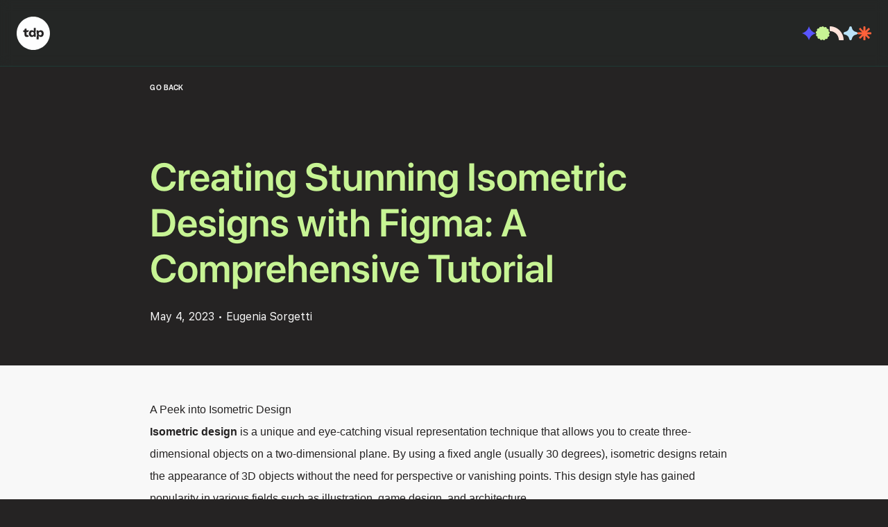

--- FILE ---
content_type: text/html; charset=utf-8
request_url: https://designproject.io/blog/creating-isometric-designs-in-figma/
body_size: 325534
content:
<!DOCTYPE html><html lang="en"><head><meta charSet="utf-8"/><meta name="viewport" content="width=device-width"/><title>Creating Stunning Isometric Designs with Figma: A Comprehensive Tutorial - TDP</title><meta name="description" content="Master isometric design in Figma with our step-by-step guide, using the Isometric Grid 60º template and essential plugins for stunning visuals."/><meta property="og:type" content="website"/><meta property="og:url" content="https://designproject.io/blog/creating-isometric-designs-in-figma/"/><meta property="og:title" content="Creating Stunning Isometric Designs with Figma: A Comprehensive Tutorial - TDP"/><meta property="og:description" content="Master isometric design in Figma with our step-by-step guide, using the Isometric Grid 60º template and essential plugins for stunning visuals."/><meta property="og:image" content="https://s3-us-east-2.amazonaws.com/designproject-ghost/2023/05/Mastering-Isometric-Designs-in-Figma_-A-Step-by-Step-Guide.png"/><meta property="twitter:card" content="summary_large_image"/><meta property="twitter:url" content="https://designproject.io/blog/creating-isometric-designs-in-figma/"/><meta property="twitter:title" content="Creating Stunning Isometric Designs with Figma: A Comprehensive Tutorial - TDP"/><meta property="twitter:description" content="Master isometric design in Figma with our step-by-step guide, using the Isometric Grid 60º template and essential plugins for stunning visuals."/><meta property="twitter:image" content="https://s3-us-east-2.amazonaws.com/designproject-ghost/2023/05/Mastering-Isometric-Designs-in-Figma_-A-Step-by-Step-Guide.png"/><link rel="canonical" href="https://designproject.io/blog/creating-isometric-designs-in-figma/"/><meta name="next-head-count" content="15"/><link rel="stylesheet" type="text/css" href="https://unpkg.com/@phosphor-icons/web@2.0.3/src/bold/style.css"/><link rel="stylesheet" type="text/css" href="https://unpkg.com/@phosphor-icons/web@2.0.3/src/fill/style.css"/><link rel="apple-touch-icon" sizes="180x180" href="/apple-touch-icon.png"/><link rel="icon" type="image/png" sizes="32x32" href="/favicon-32x32.png"/><link rel="icon" type="image/png" sizes="16x16" href="/favicon-16x16.png"/><link rel="manifest" href="/site.webmanifest"/><link rel="preconnect" href="https://use.typekit.net" crossorigin /><link rel="preload" href="/_next/static/css/881b18a1fd20acab.css" as="style"/><link rel="stylesheet" href="/_next/static/css/881b18a1fd20acab.css" data-n-g=""/><noscript data-n-css=""></noscript><script defer="" nomodule="" src="/_next/static/chunks/polyfills-c67a75d1b6f99dc8.js"></script><script src="/_next/static/chunks/webpack-1aa212d229b9e190.js" defer=""></script><script src="/_next/static/chunks/framework-314c182fa7e2bf37.js" defer=""></script><script src="/_next/static/chunks/main-1d7d47ce26a41c40.js" defer=""></script><script src="/_next/static/chunks/pages/_app-673a0af8074056da.js" defer=""></script><script src="/_next/static/chunks/94726e6d-cbaa00c2815487ed.js" defer=""></script><script src="/_next/static/chunks/e8ab3f79-90f6b29bdafcb406.js" defer=""></script><script src="/_next/static/chunks/6026-4f7a90e7171b1e6f.js" defer=""></script><script src="/_next/static/chunks/990-3c06b20357de035e.js" defer=""></script><script src="/_next/static/chunks/2827-89ed2edc89dc1312.js" defer=""></script><script src="/_next/static/chunks/759-892e74ef83c83c1f.js" defer=""></script><script src="/_next/static/chunks/8987-f0a65a76f61e43f6.js" defer=""></script><script src="/_next/static/chunks/pages/blog/%5Bslug%5D-f5941894507b4979.js" defer=""></script><script src="/_next/static/uNT35c_C3FRYjimsCT3aW/_buildManifest.js" defer=""></script><script src="/_next/static/uNT35c_C3FRYjimsCT3aW/_ssgManifest.js" defer=""></script><style id="__jsx-33e8652b19d38c65">nav.jsx-33e8652b19d38c65{background:rgba(31,57,52,.16)}</style><style data-href="https://use.typekit.net/nvt3ckp.css">@import url("https://p.typekit.net/p.css?s=1&k=nvt3ckp&ht=tk&f=26053.26062.28701.28702.28706.28710.28718.28721.34661.34662.34663.34664.34665.34666.34667.34668.34669.34670.34679.34680.34681.34682.34683.34684.34685.34686.34693.34694.34695.34696.34697.34698.34699.34700.34701.34702.49450.49454.51210.51213.51827.52124.52125&a=159359874&app=typekit&e=css");@font-face{font-family:"acumin-pro";src:url("https://use.typekit.net/af/df6585/00000000000000007735d404/31/l?primer=7cdcb44be4a7db8877ffa5c0007b8dd865b3bbc383831fe2ea177f62257a9191&fvd=n7&v=3") format("woff2"),url("https://use.typekit.net/af/df6585/00000000000000007735d404/31/d?primer=7cdcb44be4a7db8877ffa5c0007b8dd865b3bbc383831fe2ea177f62257a9191&fvd=n7&v=3") format("woff"),url("https://use.typekit.net/af/df6585/00000000000000007735d404/31/a?primer=7cdcb44be4a7db8877ffa5c0007b8dd865b3bbc383831fe2ea177f62257a9191&fvd=n7&v=3") format("opentype");font-display:auto;font-style:normal;font-weight:700;font-stretch:normal}@font-face{font-family:"acumin-pro";src:url("https://use.typekit.net/af/7cfafa/00000000000000007735d431/31/l?primer=7cdcb44be4a7db8877ffa5c0007b8dd865b3bbc383831fe2ea177f62257a9191&fvd=n4&v=3") format("woff2"),url("https://use.typekit.net/af/7cfafa/00000000000000007735d431/31/d?primer=7cdcb44be4a7db8877ffa5c0007b8dd865b3bbc383831fe2ea177f62257a9191&fvd=n4&v=3") format("woff"),url("https://use.typekit.net/af/7cfafa/00000000000000007735d431/31/a?primer=7cdcb44be4a7db8877ffa5c0007b8dd865b3bbc383831fe2ea177f62257a9191&fvd=n4&v=3") format("opentype");font-display:auto;font-style:normal;font-weight:400;font-stretch:normal}@font-face{font-family:"vista-sans-narrow";src:url("https://use.typekit.net/af/212206/00000000000000007735d340/31/l?primer=7cdcb44be4a7db8877ffa5c0007b8dd865b3bbc383831fe2ea177f62257a9191&fvd=n7&v=3") format("woff2"),url("https://use.typekit.net/af/212206/00000000000000007735d340/31/d?primer=7cdcb44be4a7db8877ffa5c0007b8dd865b3bbc383831fe2ea177f62257a9191&fvd=n7&v=3") format("woff"),url("https://use.typekit.net/af/212206/00000000000000007735d340/31/a?primer=7cdcb44be4a7db8877ffa5c0007b8dd865b3bbc383831fe2ea177f62257a9191&fvd=n7&v=3") format("opentype");font-display:auto;font-style:normal;font-weight:700;font-stretch:normal}@font-face{font-family:"vista-sans-narrow";src:url("https://use.typekit.net/af/a0029b/00000000000000007735d347/31/l?primer=7cdcb44be4a7db8877ffa5c0007b8dd865b3bbc383831fe2ea177f62257a9191&fvd=n4&v=3") format("woff2"),url("https://use.typekit.net/af/a0029b/00000000000000007735d347/31/d?primer=7cdcb44be4a7db8877ffa5c0007b8dd865b3bbc383831fe2ea177f62257a9191&fvd=n4&v=3") format("woff"),url("https://use.typekit.net/af/a0029b/00000000000000007735d347/31/a?primer=7cdcb44be4a7db8877ffa5c0007b8dd865b3bbc383831fe2ea177f62257a9191&fvd=n4&v=3") format("opentype");font-display:auto;font-style:normal;font-weight:400;font-stretch:normal}@font-face{font-family:"vista-sans-narrow";src:url("https://use.typekit.net/af/905f56/00000000000000007735d364/31/l?primer=7cdcb44be4a7db8877ffa5c0007b8dd865b3bbc383831fe2ea177f62257a9191&fvd=i4&v=3") format("woff2"),url("https://use.typekit.net/af/905f56/00000000000000007735d364/31/d?primer=7cdcb44be4a7db8877ffa5c0007b8dd865b3bbc383831fe2ea177f62257a9191&fvd=i4&v=3") format("woff"),url("https://use.typekit.net/af/905f56/00000000000000007735d364/31/a?primer=7cdcb44be4a7db8877ffa5c0007b8dd865b3bbc383831fe2ea177f62257a9191&fvd=i4&v=3") format("opentype");font-display:auto;font-style:italic;font-weight:400;font-stretch:normal}@font-face{font-family:"vista-sans-narrow";src:url("https://use.typekit.net/af/2b4c09/00000000000000007735d36e/31/l?primer=7cdcb44be4a7db8877ffa5c0007b8dd865b3bbc383831fe2ea177f62257a9191&fvd=i7&v=3") format("woff2"),url("https://use.typekit.net/af/2b4c09/00000000000000007735d36e/31/d?primer=7cdcb44be4a7db8877ffa5c0007b8dd865b3bbc383831fe2ea177f62257a9191&fvd=i7&v=3") format("woff"),url("https://use.typekit.net/af/2b4c09/00000000000000007735d36e/31/a?primer=7cdcb44be4a7db8877ffa5c0007b8dd865b3bbc383831fe2ea177f62257a9191&fvd=i7&v=3") format("opentype");font-display:auto;font-style:italic;font-weight:700;font-stretch:normal}@font-face{font-family:"vista-sans";src:url("https://use.typekit.net/af/2fc23f/00000000000000007735d35c/31/l?primer=7cdcb44be4a7db8877ffa5c0007b8dd865b3bbc383831fe2ea177f62257a9191&fvd=n7&v=3") format("woff2"),url("https://use.typekit.net/af/2fc23f/00000000000000007735d35c/31/d?primer=7cdcb44be4a7db8877ffa5c0007b8dd865b3bbc383831fe2ea177f62257a9191&fvd=n7&v=3") format("woff"),url("https://use.typekit.net/af/2fc23f/00000000000000007735d35c/31/a?primer=7cdcb44be4a7db8877ffa5c0007b8dd865b3bbc383831fe2ea177f62257a9191&fvd=n7&v=3") format("opentype");font-display:auto;font-style:normal;font-weight:700;font-stretch:normal}@font-face{font-family:"vista-sans";src:url("https://use.typekit.net/af/4f95c1/00000000000000007735d369/31/l?primer=7cdcb44be4a7db8877ffa5c0007b8dd865b3bbc383831fe2ea177f62257a9191&fvd=i7&v=3") format("woff2"),url("https://use.typekit.net/af/4f95c1/00000000000000007735d369/31/d?primer=7cdcb44be4a7db8877ffa5c0007b8dd865b3bbc383831fe2ea177f62257a9191&fvd=i7&v=3") format("woff"),url("https://use.typekit.net/af/4f95c1/00000000000000007735d369/31/a?primer=7cdcb44be4a7db8877ffa5c0007b8dd865b3bbc383831fe2ea177f62257a9191&fvd=i7&v=3") format("opentype");font-display:auto;font-style:italic;font-weight:700;font-stretch:normal}@font-face{font-family:"halyard-display";src:url("https://use.typekit.net/af/11692e/0000000000000000775abe52/31/l?primer=7cdcb44be4a7db8877ffa5c0007b8dd865b3bbc383831fe2ea177f62257a9191&fvd=n3&v=3") format("woff2"),url("https://use.typekit.net/af/11692e/0000000000000000775abe52/31/d?primer=7cdcb44be4a7db8877ffa5c0007b8dd865b3bbc383831fe2ea177f62257a9191&fvd=n3&v=3") format("woff"),url("https://use.typekit.net/af/11692e/0000000000000000775abe52/31/a?primer=7cdcb44be4a7db8877ffa5c0007b8dd865b3bbc383831fe2ea177f62257a9191&fvd=n3&v=3") format("opentype");font-display:auto;font-style:normal;font-weight:300;font-stretch:normal}@font-face{font-family:"halyard-display";src:url("https://use.typekit.net/af/e5c8da/0000000000000000775abe4c/31/l?primer=7cdcb44be4a7db8877ffa5c0007b8dd865b3bbc383831fe2ea177f62257a9191&fvd=i3&v=3") format("woff2"),url("https://use.typekit.net/af/e5c8da/0000000000000000775abe4c/31/d?primer=7cdcb44be4a7db8877ffa5c0007b8dd865b3bbc383831fe2ea177f62257a9191&fvd=i3&v=3") format("woff"),url("https://use.typekit.net/af/e5c8da/0000000000000000775abe4c/31/a?primer=7cdcb44be4a7db8877ffa5c0007b8dd865b3bbc383831fe2ea177f62257a9191&fvd=i3&v=3") format("opentype");font-display:auto;font-style:italic;font-weight:300;font-stretch:normal}@font-face{font-family:"halyard-display";src:url("https://use.typekit.net/af/063f45/0000000000000000775abe48/31/l?primer=7cdcb44be4a7db8877ffa5c0007b8dd865b3bbc383831fe2ea177f62257a9191&fvd=i4&v=3") format("woff2"),url("https://use.typekit.net/af/063f45/0000000000000000775abe48/31/d?primer=7cdcb44be4a7db8877ffa5c0007b8dd865b3bbc383831fe2ea177f62257a9191&fvd=i4&v=3") format("woff"),url("https://use.typekit.net/af/063f45/0000000000000000775abe48/31/a?primer=7cdcb44be4a7db8877ffa5c0007b8dd865b3bbc383831fe2ea177f62257a9191&fvd=i4&v=3") format("opentype");font-display:auto;font-style:italic;font-weight:400;font-stretch:normal}@font-face{font-family:"halyard-display";src:url("https://use.typekit.net/af/034f95/0000000000000000775abe43/31/l?primer=7cdcb44be4a7db8877ffa5c0007b8dd865b3bbc383831fe2ea177f62257a9191&fvd=n4&v=3") format("woff2"),url("https://use.typekit.net/af/034f95/0000000000000000775abe43/31/d?primer=7cdcb44be4a7db8877ffa5c0007b8dd865b3bbc383831fe2ea177f62257a9191&fvd=n4&v=3") format("woff"),url("https://use.typekit.net/af/034f95/0000000000000000775abe43/31/a?primer=7cdcb44be4a7db8877ffa5c0007b8dd865b3bbc383831fe2ea177f62257a9191&fvd=n4&v=3") format("opentype");font-display:auto;font-style:normal;font-weight:400;font-stretch:normal}@font-face{font-family:"halyard-display";src:url("https://use.typekit.net/af/0594c7/0000000000000000775abe46/31/l?primer=7cdcb44be4a7db8877ffa5c0007b8dd865b3bbc383831fe2ea177f62257a9191&fvd=i5&v=3") format("woff2"),url("https://use.typekit.net/af/0594c7/0000000000000000775abe46/31/d?primer=7cdcb44be4a7db8877ffa5c0007b8dd865b3bbc383831fe2ea177f62257a9191&fvd=i5&v=3") format("woff"),url("https://use.typekit.net/af/0594c7/0000000000000000775abe46/31/a?primer=7cdcb44be4a7db8877ffa5c0007b8dd865b3bbc383831fe2ea177f62257a9191&fvd=i5&v=3") format("opentype");font-display:auto;font-style:italic;font-weight:500;font-stretch:normal}@font-face{font-family:"halyard-display";src:url("https://use.typekit.net/af/808158/0000000000000000775abe4e/31/l?primer=7cdcb44be4a7db8877ffa5c0007b8dd865b3bbc383831fe2ea177f62257a9191&fvd=n5&v=3") format("woff2"),url("https://use.typekit.net/af/808158/0000000000000000775abe4e/31/d?primer=7cdcb44be4a7db8877ffa5c0007b8dd865b3bbc383831fe2ea177f62257a9191&fvd=n5&v=3") format("woff"),url("https://use.typekit.net/af/808158/0000000000000000775abe4e/31/a?primer=7cdcb44be4a7db8877ffa5c0007b8dd865b3bbc383831fe2ea177f62257a9191&fvd=n5&v=3") format("opentype");font-display:auto;font-style:normal;font-weight:500;font-stretch:normal}@font-face{font-family:"halyard-display";src:url("https://use.typekit.net/af/a883c0/0000000000000000775abe51/31/l?primer=7cdcb44be4a7db8877ffa5c0007b8dd865b3bbc383831fe2ea177f62257a9191&fvd=i6&v=3") format("woff2"),url("https://use.typekit.net/af/a883c0/0000000000000000775abe51/31/d?primer=7cdcb44be4a7db8877ffa5c0007b8dd865b3bbc383831fe2ea177f62257a9191&fvd=i6&v=3") format("woff"),url("https://use.typekit.net/af/a883c0/0000000000000000775abe51/31/a?primer=7cdcb44be4a7db8877ffa5c0007b8dd865b3bbc383831fe2ea177f62257a9191&fvd=i6&v=3") format("opentype");font-display:auto;font-style:italic;font-weight:600;font-stretch:normal}@font-face{font-family:"halyard-display";src:url("https://use.typekit.net/af/dcd499/0000000000000000775abe4f/31/l?primer=7cdcb44be4a7db8877ffa5c0007b8dd865b3bbc383831fe2ea177f62257a9191&fvd=n6&v=3") format("woff2"),url("https://use.typekit.net/af/dcd499/0000000000000000775abe4f/31/d?primer=7cdcb44be4a7db8877ffa5c0007b8dd865b3bbc383831fe2ea177f62257a9191&fvd=n6&v=3") format("woff"),url("https://use.typekit.net/af/dcd499/0000000000000000775abe4f/31/a?primer=7cdcb44be4a7db8877ffa5c0007b8dd865b3bbc383831fe2ea177f62257a9191&fvd=n6&v=3") format("opentype");font-display:auto;font-style:normal;font-weight:600;font-stretch:normal}@font-face{font-family:"halyard-display";src:url("https://use.typekit.net/af/17b27e/0000000000000000775abe4b/31/l?primer=7cdcb44be4a7db8877ffa5c0007b8dd865b3bbc383831fe2ea177f62257a9191&fvd=n7&v=3") format("woff2"),url("https://use.typekit.net/af/17b27e/0000000000000000775abe4b/31/d?primer=7cdcb44be4a7db8877ffa5c0007b8dd865b3bbc383831fe2ea177f62257a9191&fvd=n7&v=3") format("woff"),url("https://use.typekit.net/af/17b27e/0000000000000000775abe4b/31/a?primer=7cdcb44be4a7db8877ffa5c0007b8dd865b3bbc383831fe2ea177f62257a9191&fvd=n7&v=3") format("opentype");font-display:auto;font-style:normal;font-weight:700;font-stretch:normal}@font-face{font-family:"halyard-display";src:url("https://use.typekit.net/af/50a3bf/0000000000000000775abe44/31/l?primer=7cdcb44be4a7db8877ffa5c0007b8dd865b3bbc383831fe2ea177f62257a9191&fvd=i7&v=3") format("woff2"),url("https://use.typekit.net/af/50a3bf/0000000000000000775abe44/31/d?primer=7cdcb44be4a7db8877ffa5c0007b8dd865b3bbc383831fe2ea177f62257a9191&fvd=i7&v=3") format("woff"),url("https://use.typekit.net/af/50a3bf/0000000000000000775abe44/31/a?primer=7cdcb44be4a7db8877ffa5c0007b8dd865b3bbc383831fe2ea177f62257a9191&fvd=i7&v=3") format("opentype");font-display:auto;font-style:italic;font-weight:700;font-stretch:normal}@font-face{font-family:"halyard-micro";src:url("https://use.typekit.net/af/6bbd83/0000000000000000775abe30/31/l?primer=7cdcb44be4a7db8877ffa5c0007b8dd865b3bbc383831fe2ea177f62257a9191&fvd=n4&v=3") format("woff2"),url("https://use.typekit.net/af/6bbd83/0000000000000000775abe30/31/d?primer=7cdcb44be4a7db8877ffa5c0007b8dd865b3bbc383831fe2ea177f62257a9191&fvd=n4&v=3") format("woff"),url("https://use.typekit.net/af/6bbd83/0000000000000000775abe30/31/a?primer=7cdcb44be4a7db8877ffa5c0007b8dd865b3bbc383831fe2ea177f62257a9191&fvd=n4&v=3") format("opentype");font-display:auto;font-style:normal;font-weight:400;font-stretch:normal}@font-face{font-family:"halyard-micro";src:url("https://use.typekit.net/af/6cc14e/0000000000000000775abe3f/31/l?primer=7cdcb44be4a7db8877ffa5c0007b8dd865b3bbc383831fe2ea177f62257a9191&fvd=i4&v=3") format("woff2"),url("https://use.typekit.net/af/6cc14e/0000000000000000775abe3f/31/d?primer=7cdcb44be4a7db8877ffa5c0007b8dd865b3bbc383831fe2ea177f62257a9191&fvd=i4&v=3") format("woff"),url("https://use.typekit.net/af/6cc14e/0000000000000000775abe3f/31/a?primer=7cdcb44be4a7db8877ffa5c0007b8dd865b3bbc383831fe2ea177f62257a9191&fvd=i4&v=3") format("opentype");font-display:auto;font-style:italic;font-weight:400;font-stretch:normal}@font-face{font-family:"halyard-micro";src:url("https://use.typekit.net/af/f76266/0000000000000000775abe33/31/l?primer=7cdcb44be4a7db8877ffa5c0007b8dd865b3bbc383831fe2ea177f62257a9191&fvd=i5&v=3") format("woff2"),url("https://use.typekit.net/af/f76266/0000000000000000775abe33/31/d?primer=7cdcb44be4a7db8877ffa5c0007b8dd865b3bbc383831fe2ea177f62257a9191&fvd=i5&v=3") format("woff"),url("https://use.typekit.net/af/f76266/0000000000000000775abe33/31/a?primer=7cdcb44be4a7db8877ffa5c0007b8dd865b3bbc383831fe2ea177f62257a9191&fvd=i5&v=3") format("opentype");font-display:auto;font-style:italic;font-weight:500;font-stretch:normal}@font-face{font-family:"halyard-micro";src:url("https://use.typekit.net/af/f19a54/0000000000000000775abe3c/31/l?primer=7cdcb44be4a7db8877ffa5c0007b8dd865b3bbc383831fe2ea177f62257a9191&fvd=n5&v=3") format("woff2"),url("https://use.typekit.net/af/f19a54/0000000000000000775abe3c/31/d?primer=7cdcb44be4a7db8877ffa5c0007b8dd865b3bbc383831fe2ea177f62257a9191&fvd=n5&v=3") format("woff"),url("https://use.typekit.net/af/f19a54/0000000000000000775abe3c/31/a?primer=7cdcb44be4a7db8877ffa5c0007b8dd865b3bbc383831fe2ea177f62257a9191&fvd=n5&v=3") format("opentype");font-display:auto;font-style:normal;font-weight:500;font-stretch:normal}@font-face{font-family:"halyard-micro";src:url("https://use.typekit.net/af/f5eb72/0000000000000000775abe3e/31/l?primer=7cdcb44be4a7db8877ffa5c0007b8dd865b3bbc383831fe2ea177f62257a9191&fvd=n6&v=3") format("woff2"),url("https://use.typekit.net/af/f5eb72/0000000000000000775abe3e/31/d?primer=7cdcb44be4a7db8877ffa5c0007b8dd865b3bbc383831fe2ea177f62257a9191&fvd=n6&v=3") format("woff"),url("https://use.typekit.net/af/f5eb72/0000000000000000775abe3e/31/a?primer=7cdcb44be4a7db8877ffa5c0007b8dd865b3bbc383831fe2ea177f62257a9191&fvd=n6&v=3") format("opentype");font-display:auto;font-style:normal;font-weight:600;font-stretch:normal}@font-face{font-family:"halyard-micro";src:url("https://use.typekit.net/af/0b2720/0000000000000000775abe31/31/l?primer=7cdcb44be4a7db8877ffa5c0007b8dd865b3bbc383831fe2ea177f62257a9191&fvd=i6&v=3") format("woff2"),url("https://use.typekit.net/af/0b2720/0000000000000000775abe31/31/d?primer=7cdcb44be4a7db8877ffa5c0007b8dd865b3bbc383831fe2ea177f62257a9191&fvd=i6&v=3") format("woff"),url("https://use.typekit.net/af/0b2720/0000000000000000775abe31/31/a?primer=7cdcb44be4a7db8877ffa5c0007b8dd865b3bbc383831fe2ea177f62257a9191&fvd=i6&v=3") format("opentype");font-display:auto;font-style:italic;font-weight:600;font-stretch:normal}@font-face{font-family:"halyard-micro";src:url("https://use.typekit.net/af/263192/0000000000000000775abe39/31/l?primer=7cdcb44be4a7db8877ffa5c0007b8dd865b3bbc383831fe2ea177f62257a9191&fvd=i7&v=3") format("woff2"),url("https://use.typekit.net/af/263192/0000000000000000775abe39/31/d?primer=7cdcb44be4a7db8877ffa5c0007b8dd865b3bbc383831fe2ea177f62257a9191&fvd=i7&v=3") format("woff"),url("https://use.typekit.net/af/263192/0000000000000000775abe39/31/a?primer=7cdcb44be4a7db8877ffa5c0007b8dd865b3bbc383831fe2ea177f62257a9191&fvd=i7&v=3") format("opentype");font-display:auto;font-style:italic;font-weight:700;font-stretch:normal}@font-face{font-family:"halyard-micro";src:url("https://use.typekit.net/af/462670/0000000000000000775abe38/31/l?primer=7cdcb44be4a7db8877ffa5c0007b8dd865b3bbc383831fe2ea177f62257a9191&fvd=n7&v=3") format("woff2"),url("https://use.typekit.net/af/462670/0000000000000000775abe38/31/d?primer=7cdcb44be4a7db8877ffa5c0007b8dd865b3bbc383831fe2ea177f62257a9191&fvd=n7&v=3") format("woff"),url("https://use.typekit.net/af/462670/0000000000000000775abe38/31/a?primer=7cdcb44be4a7db8877ffa5c0007b8dd865b3bbc383831fe2ea177f62257a9191&fvd=n7&v=3") format("opentype");font-display:auto;font-style:normal;font-weight:700;font-stretch:normal}@font-face{font-family:"halyard-text";src:url("https://use.typekit.net/af/d416f9/0000000000000000775abe7b/31/l?primer=7cdcb44be4a7db8877ffa5c0007b8dd865b3bbc383831fe2ea177f62257a9191&fvd=n3&v=3") format("woff2"),url("https://use.typekit.net/af/d416f9/0000000000000000775abe7b/31/d?primer=7cdcb44be4a7db8877ffa5c0007b8dd865b3bbc383831fe2ea177f62257a9191&fvd=n3&v=3") format("woff"),url("https://use.typekit.net/af/d416f9/0000000000000000775abe7b/31/a?primer=7cdcb44be4a7db8877ffa5c0007b8dd865b3bbc383831fe2ea177f62257a9191&fvd=n3&v=3") format("opentype");font-display:auto;font-style:normal;font-weight:300;font-stretch:normal}@font-face{font-family:"halyard-text";src:url("https://use.typekit.net/af/048ba7/0000000000000000775abe7e/31/l?primer=7cdcb44be4a7db8877ffa5c0007b8dd865b3bbc383831fe2ea177f62257a9191&fvd=i3&v=3") format("woff2"),url("https://use.typekit.net/af/048ba7/0000000000000000775abe7e/31/d?primer=7cdcb44be4a7db8877ffa5c0007b8dd865b3bbc383831fe2ea177f62257a9191&fvd=i3&v=3") format("woff"),url("https://use.typekit.net/af/048ba7/0000000000000000775abe7e/31/a?primer=7cdcb44be4a7db8877ffa5c0007b8dd865b3bbc383831fe2ea177f62257a9191&fvd=i3&v=3") format("opentype");font-display:auto;font-style:italic;font-weight:300;font-stretch:normal}@font-face{font-family:"halyard-text";src:url("https://use.typekit.net/af/0c3d42/0000000000000000775abe7a/31/l?primer=7cdcb44be4a7db8877ffa5c0007b8dd865b3bbc383831fe2ea177f62257a9191&fvd=n4&v=3") format("woff2"),url("https://use.typekit.net/af/0c3d42/0000000000000000775abe7a/31/d?primer=7cdcb44be4a7db8877ffa5c0007b8dd865b3bbc383831fe2ea177f62257a9191&fvd=n4&v=3") format("woff"),url("https://use.typekit.net/af/0c3d42/0000000000000000775abe7a/31/a?primer=7cdcb44be4a7db8877ffa5c0007b8dd865b3bbc383831fe2ea177f62257a9191&fvd=n4&v=3") format("opentype");font-display:auto;font-style:normal;font-weight:400;font-stretch:normal}@font-face{font-family:"halyard-text";src:url("https://use.typekit.net/af/2f2f13/0000000000000000775abe82/31/l?primer=7cdcb44be4a7db8877ffa5c0007b8dd865b3bbc383831fe2ea177f62257a9191&fvd=i4&v=3") format("woff2"),url("https://use.typekit.net/af/2f2f13/0000000000000000775abe82/31/d?primer=7cdcb44be4a7db8877ffa5c0007b8dd865b3bbc383831fe2ea177f62257a9191&fvd=i4&v=3") format("woff"),url("https://use.typekit.net/af/2f2f13/0000000000000000775abe82/31/a?primer=7cdcb44be4a7db8877ffa5c0007b8dd865b3bbc383831fe2ea177f62257a9191&fvd=i4&v=3") format("opentype");font-display:auto;font-style:italic;font-weight:400;font-stretch:normal}@font-face{font-family:"halyard-text";src:url("https://use.typekit.net/af/ee3e14/0000000000000000775abe76/31/l?primer=7cdcb44be4a7db8877ffa5c0007b8dd865b3bbc383831fe2ea177f62257a9191&fvd=n5&v=3") format("woff2"),url("https://use.typekit.net/af/ee3e14/0000000000000000775abe76/31/d?primer=7cdcb44be4a7db8877ffa5c0007b8dd865b3bbc383831fe2ea177f62257a9191&fvd=n5&v=3") format("woff"),url("https://use.typekit.net/af/ee3e14/0000000000000000775abe76/31/a?primer=7cdcb44be4a7db8877ffa5c0007b8dd865b3bbc383831fe2ea177f62257a9191&fvd=n5&v=3") format("opentype");font-display:auto;font-style:normal;font-weight:500;font-stretch:normal}@font-face{font-family:"halyard-text";src:url("https://use.typekit.net/af/bda747/0000000000000000775abe80/31/l?primer=7cdcb44be4a7db8877ffa5c0007b8dd865b3bbc383831fe2ea177f62257a9191&fvd=i5&v=3") format("woff2"),url("https://use.typekit.net/af/bda747/0000000000000000775abe80/31/d?primer=7cdcb44be4a7db8877ffa5c0007b8dd865b3bbc383831fe2ea177f62257a9191&fvd=i5&v=3") format("woff"),url("https://use.typekit.net/af/bda747/0000000000000000775abe80/31/a?primer=7cdcb44be4a7db8877ffa5c0007b8dd865b3bbc383831fe2ea177f62257a9191&fvd=i5&v=3") format("opentype");font-display:auto;font-style:italic;font-weight:500;font-stretch:normal}@font-face{font-family:"halyard-text";src:url("https://use.typekit.net/af/df53af/0000000000000000775abe7d/31/l?primer=7cdcb44be4a7db8877ffa5c0007b8dd865b3bbc383831fe2ea177f62257a9191&fvd=i6&v=3") format("woff2"),url("https://use.typekit.net/af/df53af/0000000000000000775abe7d/31/d?primer=7cdcb44be4a7db8877ffa5c0007b8dd865b3bbc383831fe2ea177f62257a9191&fvd=i6&v=3") format("woff"),url("https://use.typekit.net/af/df53af/0000000000000000775abe7d/31/a?primer=7cdcb44be4a7db8877ffa5c0007b8dd865b3bbc383831fe2ea177f62257a9191&fvd=i6&v=3") format("opentype");font-display:auto;font-style:italic;font-weight:600;font-stretch:normal}@font-face{font-family:"halyard-text";src:url("https://use.typekit.net/af/67de15/0000000000000000775abe85/31/l?primer=7cdcb44be4a7db8877ffa5c0007b8dd865b3bbc383831fe2ea177f62257a9191&fvd=n6&v=3") format("woff2"),url("https://use.typekit.net/af/67de15/0000000000000000775abe85/31/d?primer=7cdcb44be4a7db8877ffa5c0007b8dd865b3bbc383831fe2ea177f62257a9191&fvd=n6&v=3") format("woff"),url("https://use.typekit.net/af/67de15/0000000000000000775abe85/31/a?primer=7cdcb44be4a7db8877ffa5c0007b8dd865b3bbc383831fe2ea177f62257a9191&fvd=n6&v=3") format("opentype");font-display:auto;font-style:normal;font-weight:600;font-stretch:normal}@font-face{font-family:"halyard-text";src:url("https://use.typekit.net/af/e459b7/0000000000000000775abe78/31/l?primer=7cdcb44be4a7db8877ffa5c0007b8dd865b3bbc383831fe2ea177f62257a9191&fvd=n7&v=3") format("woff2"),url("https://use.typekit.net/af/e459b7/0000000000000000775abe78/31/d?primer=7cdcb44be4a7db8877ffa5c0007b8dd865b3bbc383831fe2ea177f62257a9191&fvd=n7&v=3") format("woff"),url("https://use.typekit.net/af/e459b7/0000000000000000775abe78/31/a?primer=7cdcb44be4a7db8877ffa5c0007b8dd865b3bbc383831fe2ea177f62257a9191&fvd=n7&v=3") format("opentype");font-display:auto;font-style:normal;font-weight:700;font-stretch:normal}@font-face{font-family:"halyard-text";src:url("https://use.typekit.net/af/30719f/0000000000000000775abe81/31/l?primer=7cdcb44be4a7db8877ffa5c0007b8dd865b3bbc383831fe2ea177f62257a9191&fvd=i7&v=3") format("woff2"),url("https://use.typekit.net/af/30719f/0000000000000000775abe81/31/d?primer=7cdcb44be4a7db8877ffa5c0007b8dd865b3bbc383831fe2ea177f62257a9191&fvd=i7&v=3") format("woff"),url("https://use.typekit.net/af/30719f/0000000000000000775abe81/31/a?primer=7cdcb44be4a7db8877ffa5c0007b8dd865b3bbc383831fe2ea177f62257a9191&fvd=i7&v=3") format("opentype");font-display:auto;font-style:italic;font-weight:700;font-stretch:normal}@font-face{font-family:"quincy-cf";src:url("https://use.typekit.net/af/dc293e/00000000000000007735fcf3/31/l?primer=7cdcb44be4a7db8877ffa5c0007b8dd865b3bbc383831fe2ea177f62257a9191&fvd=n7&v=3") format("woff2"),url("https://use.typekit.net/af/dc293e/00000000000000007735fcf3/31/d?primer=7cdcb44be4a7db8877ffa5c0007b8dd865b3bbc383831fe2ea177f62257a9191&fvd=n7&v=3") format("woff"),url("https://use.typekit.net/af/dc293e/00000000000000007735fcf3/31/a?primer=7cdcb44be4a7db8877ffa5c0007b8dd865b3bbc383831fe2ea177f62257a9191&fvd=n7&v=3") format("opentype");font-display:auto;font-style:normal;font-weight:700;font-stretch:normal}@font-face{font-family:"quincy-cf";src:url("https://use.typekit.net/af/59ff76/00000000000000007735fcfa/31/l?primer=7cdcb44be4a7db8877ffa5c0007b8dd865b3bbc383831fe2ea177f62257a9191&fvd=n4&v=3") format("woff2"),url("https://use.typekit.net/af/59ff76/00000000000000007735fcfa/31/d?primer=7cdcb44be4a7db8877ffa5c0007b8dd865b3bbc383831fe2ea177f62257a9191&fvd=n4&v=3") format("woff"),url("https://use.typekit.net/af/59ff76/00000000000000007735fcfa/31/a?primer=7cdcb44be4a7db8877ffa5c0007b8dd865b3bbc383831fe2ea177f62257a9191&fvd=n4&v=3") format("opentype");font-display:auto;font-style:normal;font-weight:400;font-stretch:normal}@font-face{font-family:"quincy-cf";src:url("https://use.typekit.net/af/e83e03/00000000000000007736879f/31/l?primer=7cdcb44be4a7db8877ffa5c0007b8dd865b3bbc383831fe2ea177f62257a9191&fvd=i4&v=3") format("woff2"),url("https://use.typekit.net/af/e83e03/00000000000000007736879f/31/d?primer=7cdcb44be4a7db8877ffa5c0007b8dd865b3bbc383831fe2ea177f62257a9191&fvd=i4&v=3") format("woff"),url("https://use.typekit.net/af/e83e03/00000000000000007736879f/31/a?primer=7cdcb44be4a7db8877ffa5c0007b8dd865b3bbc383831fe2ea177f62257a9191&fvd=i4&v=3") format("opentype");font-display:auto;font-style:italic;font-weight:400;font-stretch:normal}@font-face{font-family:"quincy-cf";src:url("https://use.typekit.net/af/a0f71d/00000000000000007736879b/31/l?primer=7cdcb44be4a7db8877ffa5c0007b8dd865b3bbc383831fe2ea177f62257a9191&fvd=i7&v=3") format("woff2"),url("https://use.typekit.net/af/a0f71d/00000000000000007736879b/31/d?primer=7cdcb44be4a7db8877ffa5c0007b8dd865b3bbc383831fe2ea177f62257a9191&fvd=i7&v=3") format("woff"),url("https://use.typekit.net/af/a0f71d/00000000000000007736879b/31/a?primer=7cdcb44be4a7db8877ffa5c0007b8dd865b3bbc383831fe2ea177f62257a9191&fvd=i7&v=3") format("opentype");font-display:auto;font-style:italic;font-weight:700;font-stretch:normal}@font-face{font-family:"gelica";src:url("https://use.typekit.net/af/07719c/0000000000000000774ba065/31/l?primer=7cdcb44be4a7db8877ffa5c0007b8dd865b3bbc383831fe2ea177f62257a9191&fvd=i4&v=3") format("woff2"),url("https://use.typekit.net/af/07719c/0000000000000000774ba065/31/d?primer=7cdcb44be4a7db8877ffa5c0007b8dd865b3bbc383831fe2ea177f62257a9191&fvd=i4&v=3") format("woff"),url("https://use.typekit.net/af/07719c/0000000000000000774ba065/31/a?primer=7cdcb44be4a7db8877ffa5c0007b8dd865b3bbc383831fe2ea177f62257a9191&fvd=i4&v=3") format("opentype");font-display:auto;font-style:italic;font-weight:400;font-stretch:normal}@font-face{font-family:"objektiv-variable";src:url("https://use.typekit.net/af/004fc8/0000000000000000774bfc15/31/l?primer=7cdcb44be4a7db8877ffa5c0007b8dd865b3bbc383831fe2ea177f62257a9191&fvd=i4&v=3") format("woff2"),url("https://use.typekit.net/af/004fc8/0000000000000000774bfc15/31/d?primer=7cdcb44be4a7db8877ffa5c0007b8dd865b3bbc383831fe2ea177f62257a9191&fvd=i4&v=3") format("woff"),url("https://use.typekit.net/af/004fc8/0000000000000000774bfc15/31/a?primer=7cdcb44be4a7db8877ffa5c0007b8dd865b3bbc383831fe2ea177f62257a9191&fvd=i4&v=3") format("opentype");font-display:auto;font-style:italic;font-weight:100 900;font-stretch:normal}@font-face{font-family:"objektiv-variable";src:url("https://use.typekit.net/af/b05e2d/0000000000000000774bfc16/31/l?primer=7cdcb44be4a7db8877ffa5c0007b8dd865b3bbc383831fe2ea177f62257a9191&fvd=n4&v=3") format("woff2"),url("https://use.typekit.net/af/b05e2d/0000000000000000774bfc16/31/d?primer=7cdcb44be4a7db8877ffa5c0007b8dd865b3bbc383831fe2ea177f62257a9191&fvd=n4&v=3") format("woff"),url("https://use.typekit.net/af/b05e2d/0000000000000000774bfc16/31/a?primer=7cdcb44be4a7db8877ffa5c0007b8dd865b3bbc383831fe2ea177f62257a9191&fvd=n4&v=3") format("opentype");font-display:auto;font-style:normal;font-weight:100 900;font-stretch:normal}.tk-acumin-pro{font-family:"acumin-pro",sans-serif}.tk-vista-sans-narrow{font-family:"vista-sans-narrow",sans-serif}.tk-vista-sans{font-family:"vista-sans",sans-serif}.tk-halyard-display{font-family:"halyard-display",sans-serif}.tk-halyard-micro{font-family:"halyard-micro",sans-serif}.tk-halyard-text{font-family:"halyard-text",sans-serif}.tk-quincy-cf{font-family:"quincy-cf",serif}.tk-gelica{font-family:"gelica",sans-serif}.tk-objektiv-variable{font-family:"objektiv-variable",sans-serif}</style></head><body class="font-display antialiased"><div id="__next"><section aria-label="Notifications alt+T" tabindex="-1" aria-live="polite" aria-relevant="additions text" aria-atomic="false"></section><nav class="jsx-33e8652b19d38c65 absolute inset-x-0 top-0 z-40 flex h-20 items-center border-b border-secondary-jungle backdrop-blur md:h-24"><div class="jsx-33e8652b19d38c65 container mx-auto flex items-center justify-between px-6"><div><a href="/"><svg viewBox="0 0 48 48" fill="none" class="size-8 md:size-12"><g clip-path="url(#clip0_3070_27177)"><path d="M23.9809 48C37.2252 48 47.9618 37.2548 47.9618 24C47.9618 10.7452 37.2252 0 23.9809 0C10.7366 0 0 10.7452 0 24C0 37.2548 10.7366 48 23.9809 48Z" fill="#FEFEFE"></path><path d="M27.5894 19.5556V16.2126H24.671V20.9125C23.9772 20.038 22.9733 19.574 21.7309 19.574C19.2861 19.574 17.5518 21.5083 17.5518 24.4307C17.5518 27.3531 19.3045 29.2875 21.7476 29.2875C22.368 29.2875 22.9283 29.1656 23.4202 28.932C23.9122 28.6983 24.3324 28.3562 24.6693 27.9172C24.6693 28.5131 25.1513 28.9954 25.7433 28.9954H27.5877V25.6524C27.5877 24.6327 27.3976 23.7231 27.1008 23.1089C26.9507 22.8001 26.9507 22.4096 27.1008 22.0992C27.3976 21.485 27.5877 20.5754 27.5877 19.5556H27.5894ZM22.6998 26.8207C21.4224 26.8207 20.5635 25.8727 20.5635 24.4291C20.5635 22.9854 21.4224 22.0374 22.6998 22.0374C23.9772 22.0374 24.8327 22.9854 24.8327 24.4291C24.8327 25.8727 23.9756 26.8207 22.6998 26.8207Z" fill="#252323"></path><path d="M34.8191 19.5771C34.1521 19.5771 33.56 19.724 33.0481 19.9927C32.5394 20.2614 32.1109 20.652 31.7707 21.146C31.7707 20.4417 31.2003 19.8676 30.4932 19.8676H28.8506V23.2105C28.8506 24.2303 29.0407 25.1399 29.3375 25.7541C29.4876 26.0628 29.4876 26.4534 29.3375 26.7638C29.0407 27.378 28.8506 28.2876 28.8506 29.3073V32.6503H31.769V27.4648C32.4461 28.4862 33.5017 29.3107 34.8358 29.3107C37.2806 29.3107 39.05 27.3563 39.05 24.4339C39.05 21.5115 37.2639 19.5771 34.8191 19.5771ZM33.9069 26.8456C32.6295 26.8456 31.7707 25.8776 31.7707 24.4339C31.7707 22.9902 32.6295 22.0422 33.9069 22.0422C35.1843 22.0422 36.0399 22.9902 36.0399 24.4339C36.0399 25.8776 35.1827 26.8456 33.9069 26.8456Z" fill="#252323"></path><path d="M15.3889 26.637C14.55 26.637 14.2865 26.0379 14.2865 25.4721V22.3227H16.5445C16.8214 21.3497 17.2933 20.5135 17.9204 19.8576H14.2865V17.3191H12.6539C11.9418 17.3191 11.3665 17.8949 11.3665 18.6075V19.8576H9.48535V22.3227H11.3665V25.8092C11.3665 27.1611 11.6933 29.279 14.7601 29.279C14.8669 29.279 14.9703 29.2757 15.072 29.2707C15.1737 29.2657 15.2705 29.2573 15.3655 29.2473C16.2961 29.1622 17.0465 28.8818 17.5835 28.5597C17.1049 27.9472 16.7413 27.2162 16.5179 26.395C16.1526 26.5302 15.7524 26.6354 15.3889 26.6354V26.637Z" fill="#252323"></path></g><defs><clipPath id="clip0_3070_27177"><rect width="47.9618" height="48" fill="white"></rect></clipPath></defs></svg></a></div><div class="flex gap-4 md:gap-8"><svg width="20" height="20" viewBox="0 0 20 20" fill="none"><path d="M0 10.0138C5.1122 8.41614 8.39341 5.23049 10.0036 0C11.6317 5.10972 14.8592 8.35994 20 10.0138C14.8102 11.664 11.6006 14.907 10.0322 20C8.38744 14.8891 5.18023 11.6078 0 10.0138Z" fill="#5955FF"></path></svg><svg width="20" height="20" viewBox="0 0 20 20" fill="none"><path d="M13.7368 17.8449C13.6114 19.1226 12.9263 19.6968 12.0609 19.9384C11.2395 20.168 10.3672 19.7501 9.66035 18.7832C9.02227 19.552 8.28166 20.0746 7.21399 19.7615C6.1595 19.4518 5.6692 18.7265 5.6543 17.6045C5.02081 17.8231 4.44573 18.0733 3.79963 17.8272C3.15697 17.5821 2.65178 17.1974 2.43126 16.5466C2.22677 15.9426 2.26973 15.3198 2.59965 14.6614C1.37676 14.6259 0.528472 14.1067 0.319407 12.9063C0.169911 12.0493 0.370957 11.4007 1.28168 10.6914C0.412197 10.1619 -0.153713 9.45889 0.0370237 8.38266C0.226615 7.31387 0.91109 6.74027 2.01312 6.55364C1.45008 5.64228 1.3361 4.74409 2.00854 3.88597C2.68156 3.02727 3.57281 2.89102 4.55857 3.21389C4.70749 3.04902 4.64219 2.87042 4.64506 2.70898C4.66511 1.68599 5.28944 0.968694 6.28608 0.754593C6.81991 0.640101 7.30563 0.708224 7.75355 0.980143C7.97464 1.11467 8.0955 1.06143 8.2387 0.902289C8.34065 0.789513 8.45006 0.682463 8.5606 0.577702C9.60421 -0.408651 11.1204 -0.0577317 11.7751 1.06888C11.8696 1.23203 11.9377 1.41064 12.0374 1.62474C12.2092 1.51425 12.3811 1.41006 12.5466 1.29672C13.5175 0.632658 15.2049 0.879962 15.6992 2.39642C15.7908 2.67692 15.7347 2.96373 15.7519 3.2471C15.7742 3.61347 15.7765 3.62778 16.158 3.54821C17.0853 3.35529 18.2108 3.94665 18.5476 4.89579C18.8317 5.69609 18.6101 6.41568 18.1192 7.10034C18.3609 7.24804 18.6467 7.2635 18.8919 7.39459C20.0059 7.99224 20.6497 9.86992 18.9944 11.0435C18.948 11.0761 18.8947 11.0996 18.8426 11.123C18.6353 11.2158 18.5854 11.3394 18.7676 11.5066C18.9383 11.6634 19.0551 11.8552 19.1697 12.0562C19.8794 13.3036 19.1187 15.0776 17.4307 15.1801C17.1535 15.1967 17.0177 15.2167 17.0962 15.5682C17.1689 15.8957 17.1409 16.2517 17.1191 16.5929C17.0687 17.3892 16.142 18.213 15.2856 18.2783C14.7329 18.3206 14.2397 18.1746 13.7363 17.8449H13.7368Z" fill="#C7F494"></path></svg><svg width="20" height="20" viewBox="0 0 20 20" fill="none"><path d="M16.5071 19.994C15.7053 19.994 14.9035 19.9771 14.1018 19.9988C13.5436 20.0145 13.2421 19.8806 13.1662 19.2257C13.0456 18.1968 12.8563 17.1751 12.5766 16.1667C11.2275 11.3154 6.67851 7.47363 1.64728 6.98391C1.56771 6.97667 1.48572 6.98151 1.40735 6.96583C-0.295042 6.63171 0.0317018 6.80056 0.0148226 5.34467C-0.00326238 3.86104 -0.00446804 2.37622 0.0148226 0.891383C0.0256735 0.0494537 0.0799189 0.00121858 0.909415 1.2378e-05C3.77166 -0.00360623 6.45426 0.786437 8.99097 2.03124C11.9171 3.46662 14.3152 5.57747 16.2334 8.21061C18.1022 10.7762 19.3054 13.6253 19.7732 16.7843C19.8974 17.6202 19.989 18.4489 19.9999 19.292C20.0059 19.8119 19.772 20.0073 19.2741 19.9988C18.3517 19.9843 17.4294 19.9952 16.5083 19.9952L16.5071 19.994Z" fill="#FFE2DA"></path></svg><svg width="20" height="20" viewBox="0 0 20 20" fill="none"><path d="M20 9.98121C20.0023 10.8192 19.5735 11.4409 18.7193 11.7442C18.2058 11.9263 17.6666 12.0333 17.1425 12.1861C14.6211 12.9206 12.9738 14.5449 12.2136 17.0612C12.055 17.5842 11.9363 18.119 11.7695 18.6396C11.4816 19.5376 10.8225 20.0183 9.95069 19.9995C9.12588 19.9818 8.52666 19.527 8.23644 18.6596C8.06373 18.1425 7.93331 17.6101 7.78057 17.0859C7.04506 14.5531 5.39426 12.9359 2.87753 12.1919C2.3535 12.0368 1.8142 11.9322 1.29958 11.7524C0.427768 11.448 0.0071385 10.8556 8.884e-05 10.0106C-0.00696082 9.16672 0.405447 8.56966 1.27256 8.2535C1.74723 8.08074 2.24893 7.97731 2.73653 7.83862C5.34843 7.09583 7.0709 5.45746 7.79819 2.81303C7.94271 2.2865 8.07783 1.75526 8.26112 1.24048C8.56191 0.393087 9.17757 -0.0170847 10.0435 0.000544797C10.8977 0.0181743 11.4816 0.454213 11.7613 1.32511C11.9399 1.8822 12.0574 2.45928 12.2336 3.01637C13.0126 5.4751 14.654 7.06293 17.1178 7.80102C17.6783 7.96908 18.2611 8.07487 18.8074 8.27702C19.5958 8.56967 19.9965 9.18788 19.9988 9.98121H20Z" fill="#B9E2F9"></path></svg><svg width="20" height="20" viewBox="0 0 20 20" fill="none"><path d="M2.04773 16.0331C3.51022 14.5565 4.97622 13.0764 6.65499 11.3797C5.81443 11.3797 5.24978 11.3797 4.68629 11.3797C3.36292 11.3797 2.04071 11.3703 0.717336 11.3879C0.24036 11.3937 0.0521411 11.2567 0.029929 10.7275C-0.0589195 8.63377 -0.0823004 8.63143 1.96355 8.61972C3.17002 8.61269 4.37649 8.62673 5.58179 8.62205C5.84483 8.62205 6.1254 8.70167 6.45508 8.43235C4.9844 6.9499 3.52074 5.47565 2.04422 3.98735C2.45923 3.35619 3.04143 2.9487 3.49502 2.42293C3.8282 2.03651 4.08423 2.05876 4.43611 2.42293C5.46138 3.48969 6.52522 4.52014 7.55984 5.57869C7.82989 5.85504 8.04734 6.18058 8.25426 6.43937C8.76514 6.18175 8.60732 5.8691 8.60966 5.6314C8.62602 3.99438 8.63304 2.35618 8.60966 0.719164C8.60264 0.220331 8.75929 0.0599115 9.269 0.0353212C11.4142 -0.0677243 11.4119 -0.0852935 11.4107 2.05056C11.4107 3.4768 11.4107 4.90305 11.4107 6.6115C13.0708 4.96511 14.5403 3.50725 16.0379 2.02246C16.7907 2.61614 17.3951 3.26134 18.0966 4.08453C16.5768 5.54122 15.0687 6.9862 13.3619 8.62205C15.1237 8.62205 16.6236 8.61385 18.1223 8.62439C20.4125 8.63961 19.9425 8.35858 19.9893 10.56C20.0056 11.3551 19.9729 11.3727 19.13 11.3785C17.3156 11.3902 15.5013 11.382 13.3888 11.382C15.0371 13.0507 16.4938 14.5273 17.9317 15.9828C17.9037 16.101 17.9095 16.1935 17.8674 16.2357C17.2923 16.8071 16.8176 17.7908 16.0986 17.8177C15.368 17.8446 14.8933 16.8388 14.3123 16.2825C13.3934 15.402 12.5237 14.4722 11.4072 13.6397C11.4072 14.2802 11.4072 14.9207 11.4072 15.5612C11.4072 16.8481 11.399 18.1339 11.4119 19.4207C11.4154 19.8025 11.2997 20.0039 10.8835 19.991C10.3387 19.9734 9.79274 19.9617 9.2503 19.9969C8.71136 20.032 8.60381 19.7709 8.60966 19.3001C8.62953 17.936 8.61667 16.5718 8.61667 15.2064C8.61667 14.7053 8.61667 14.2041 8.61667 13.6912C8.1771 13.6373 8.04266 13.9804 7.84158 14.1771C6.72864 15.2673 5.64024 16.3821 4.53198 17.4769C3.96031 18.0413 3.93576 18.0449 3.3559 17.4547C2.92335 17.0144 2.42533 16.6327 2.04773 16.0331Z" fill="#FF613A"></path></svg></div></div></nav><div class="fixed left-0 right-0 bottom-8 lg:bottom-10 z-40 opacity-0 translate-y-28 transition duration-150 ease-in-out"><div class="relative bg-neutral-600/50 rounded-[18px] backdrop-blur-[2.5px] p-1.5 max-w-[146px] mx-auto"><div class="bg-neutral-600 h-[60px] flex items-center justify-center rounded-xl"><button type="button" class="text-neutral-200 hover:text-secondary-menthol font-display font-medium leading-[19.2px] tracking-[2%] border-[0.5px] border-transparent focus:border-neutral-50 rounded-[6px] h-[32px] w-full max-w-[110px] flex items-center justify-center transition duration-150 ease-in-out">Back to top</button></div></div></div><header class="relative bg-neutral-600 pb-12 pt-28 md:pb-[58px]"><div class="container mx-auto px-6 md:px-[88px]"><div class="mx-auto max-w-[848px]"><div class="mb-6 md:mb-[87px]"><a class="text-[11px] font-medium uppercase leading-[13px] tracking-[0.5px] text-neutral-100" href="/blog/">GO BACK</a></div><h1 class="mb-3 font-sf text-[40px] font-semibold leading-[48px] text-[#C7F494] md:mb-6 md:text-[56px] md:leading-[66px]">Creating Stunning Isometric Designs with Figma: A Comprehensive Tutorial</h1><p class="font-sf text-sm leading-6 text-neutral-100 md:text-base">May 4, 2023<!-- --> • <!-- -->Eugenia Sorgetti</p></div></div></header><main class="bg-neutral-100 py-12"><div class="container mx-auto px-6 md:px-[88px]"><div class="prose prose-blog mx-auto" style="max-width:848px"><h2 id="a-peek-into-isometric-design">A Peek into Isometric Design<br></h2><p><strong>Isometric design</strong> is a unique and eye-catching visual representation technique that allows you to create three-dimensional objects on a two-dimensional plane. By using a fixed angle (usually 30 degrees), isometric designs retain the appearance of 3D objects without the need for perspective or vanishing points. This design style has gained popularity in various fields such as illustration, game design, and architecture.</p><p>For a deeper understanding of isometric design, we recommend reading our previous blog post: <a href="https://designproject.io/blog/isometric-design">What is Isometric Design and Why is it so Popular?</a><br></p><h3 id="the-power-of-isometric-design-in-visual-communication">The Power of Isometric Design in Visual Communication<br></h3><p><strong>Isometric design</strong> offers a fresh and engaging approach to visual communication, making it easier for viewers to comprehend complex information. This design style helps in <strong>creating depth</strong>, <strong>adding visual interest</strong>, and showcasing <strong>multiple sides of an object</strong>, all without distorting the overall composition.</p><h3 id="figma-a-creative-playground-for-isometric-designs">Figma: A Creative Playground for Isometric Designs<br></h3><p><strong>Figma </strong>offers extensive capabilities for <strong>creating isometric designs</strong>. With the help of its intuitive interface, versatile features, and <a href="https://designproject.io/blog/8-figma-plugins-everyone-should-know-about">essential plugins</a>, you can design captivating isometric visuals with ease.</p><p>Related: <a href="https://designproject.io/blog/the-figma-complete-guide">The Figma Complete Guide: Useful Tools, Prototyping and Good Practices</a><br></p><h2 id="laying-the-foundation-setting-up-the-isometric-grid-in-figma">Laying the Foundation: Setting up the Isometric Grid in Figma</h2><h3 id="the-backbone-of-isometric-design-the-isometric-grid-60%C2%BA-template">The Backbone of Isometric Design: The Isometric Grid 60º Template<br></h3><p>To begin creating isometric designs in Figma, you'll first need to set up an <strong>isometric grid</strong>. The <a href="https://www.figma.com/community/file/871326473979106389">Isometric Grid 60º template</a> is an great starting point, as it provides a structured framework for creating accurate and consistent isometric shapes.<br></p><figure class="kg-card kg-image-card"><img src="[data-uri]" class="kg-image" alt="Isometric Grid 60º Figma template" loading="lazy"></figure><h3 id="importing-the-isometric-grid-60%C2%BA-template">Importing the Isometric Grid 60º Template<br></h3><p>To access and import the <strong>Isometric Grid 60º Figma template</strong>, follow these simple steps:</p><ol><li>Visit the Figma Community and search for the "Isometric Grid 60º" template. Once you find it, click "Duplicate" to add it to your drafts.</li><li>To use it, simply make a copy of the grid and add it into the frame. Remember to lock it before you start drawing shapes over it.</li><li>Since it’s made out of components, you can publish them to your library to use whenever you like.<br></li></ol><h2 id="enhancing-your-isometric-creations-with-figma-plugins">Enhancing Your Isometric Creations with Figma Plugins</h2><h3 id="ease-isometric-streamline-your-isometric-workflow">Ease Isometric: Streamline Your Isometric Workflow<br></h3><p><strong>Overview and Purpose</strong></p><p><a href="https://www.figma.com/community/plugin/887297527562833401">Ease Isometric</a> is a powerful Figma plugin that simplifies the process of creating isometric designs. With its user-friendly interface and versatile features, this plugin automates the conversion of 2D shapes into<strong> isometric projections</strong>.<br></p><p><strong>Key Features</strong></p><ul><li>Automatically convert flat shapes into isometric views</li><li>Customizable projection angles and scaling options</li><li>Supports grouped and nested objects<br></li></ul><p><strong>Installation and Usage</strong></p><p>To install Ease Isometric, go to the Figma Community and search for the plugin. Once you find it, click "Install" to add it to your Figma plugins.</p><p>Using Ease Isometric is straightforward:<br></p><ol><li>Select the 2D shape you want to convert.</li><li>Navigate to "Plugins" (or press Shift + I) in the top menu and click "Ease Isometric."</li><li>Choose your desired projection angle and scale, then click "Convert."<br></li></ol><h3 id="easometric-a-powerful-ally-for-isometric-design">Easometric: A Powerful Ally for Isometric Design<br></h3><p><strong>Overview and Purpose</strong></p><p><a href="https://www.figma.com/community/plugin/750743440401413268">Easometric</a> is another invaluable Figma plugin that aids in the creation of isometric designs. It allows designers to quickly and easily generate isometric objects from flat shapes.<br></p><p><strong>Key Features</strong></p><ul><li>One-click conversion of 2D shapes to isometric projections</li><li>Adjustable projection angles</li><li>Compatible with Figma components<br></li></ul><p><strong>Installation and Usage</strong></p><p>To install Easometric, visit the Figma Community, search for the plugin, and click "Install." Using <strong>Easometric </strong>involves just a few simple steps:<br></p><p>a. Select the 2D shape you want to convert.</p><p>b. Go to "Plugins" in the top menu and click "Easometric."</p><p>c. Choose your desired projection angle and click "Apply."<br></p><h3 id="perspective-toolkit-enhance-your-isometric-designs">Perspective Toolkit: Enhance Your Isometric Designs<br></h3><p><strong>Overview and Purpose</strong></p><p><a href="https://www.figma.com/community/plugin/862059663689780943">Perspective Toolkit</a> is a comprehensive Figma plugin that helps you manipulate objects in <strong>isometric designs</strong>. It allows you to adjust the perspective of individual elements to create more engaging visuals.<br></p><p><strong>Key Features</strong></p><ul><li>Intuitive interface for adjusting object perspectives</li><li>Real-time preview of perspective changes</li><li>Support for multiple objects and layers<br></li></ul><p><strong>Installation and Usage</strong></p><p>To <strong>install Perspective Toolkit</strong>, go to the Figma Community, search for the plugin, and click "Install." To use Perspective Toolkit:<br></p><p>a. Select the object you want to manipulate.</p><p>b. Navigate to "Plugins" in the top menu and click "Perspective Toolkit."</p><p>c. Use the plugin's interface to adjust the object's perspective as desired.<br></p><h2 id="crafting-isometric-masterpieces-in-figma-a-step-by-step-process">Crafting Isometric Masterpieces in Figma: A Step-by-Step Process<br></h2><h3 id="laying-the-groundwork-preparing-your-canvas">Laying the Groundwork: Preparing Your Canvas<br></h3><p>Open <strong>Figma </strong>and create a new file to begin designing your isometric masterpiece.</p><p>Select the "Frame" tool from the toolbar and choose your desired canvas size. Position your Isometric Grid 60º template on the artboard.<br></p><h3 id="building-blocks-designing-basic-shapes-in-isometric-view">Building Blocks: Designing Basic Shapes in Isometric View<br></h3><p>Use the "Pen," "Rectangle," or "Ellipse" tools to draw basic shapes on your canvas, aligning them to the isometric grid.</p><figure class="kg-card kg-image-card"><img src="https://s3-us-east-2.amazonaws.com/designproject-ghost/2023/05/image-4.png" class="kg-image" alt loading="lazy" width="1704" height="959"></figure><h3 id="converting-shapes-with-ease-isometric-and-easometric-plugins">Converting Shapes with Ease Isometric and Easometric Plugins</h3><p>Create some basic shapes, select them and use either the <strong>Ease Isometric</strong> or <strong>Easometric plugin </strong>to convert them into an isometric projection.<br></p><figure class="kg-card kg-image-card"><img src="https://s3-us-east-2.amazonaws.com/designproject-ghost/2023/05/image-3.png" class="kg-image" alt loading="lazy" width="1756" height="988"></figure><h3 id="adding-depth-and-perspective-to-your-design">Adding Depth and Perspective to Your Design<br></h3><h4 id="manipulating-objects-with-the-perspective-toolkit">Manipulating Objects with the Perspective Toolkit</h4><p>To enhance the depth and perspective of your isometric design, use the <strong>Perspective Toolkit plugin</strong> to adjust individual elements. Select the object you want to manipulate, open the Perspective Toolkit, and modify the object's perspective to create a more engaging visual experience.<br></p><figure class="kg-card kg-image-card"><img src="https://s3-us-east-2.amazonaws.com/designproject-ghost/2023/05/image-2.png" class="kg-image" alt loading="lazy" width="1586" height="892"></figure><h2 id="tips-for-achieving-realistic-depth-in-isometric-designs">Tips for Achieving Realistic Depth in Isometric Designs</h2><p>a. <strong>Use color and shading:</strong> Apply different shades and gradients to your isometric objects to create a sense of depth and volume.</p><p>b. <strong>Layering</strong>: Arrange objects in a way that accurately represents their position in 3D space. This can be achieved by using Figma's layer panel to move objects forward or backward in the stacking order.</p><p>c. <strong>Consistent scaling</strong>: Maintain a consistent scale across all objects in your design to ensure a cohesive and visually appealing composition.</p><p>d. <strong>Experiment with textures and patterns</strong>: Add visual interest and depth to your isometric design by incorporating textures and patterns on surfaces.</p><p>Related: <a href="https://designproject.io/blog/design-principles-for-creating-effective-user-interfaces">Design Principles: Creating Effective &amp; Engaging User Interfaces</a> and <a href="https://designproject.io/blog/7-high-quality-tips-to-leverage-figma">7 High-Quality Tips to Leverage Figma</a><br></p><p>By following this step-by-step process and utilizing the powerful plugins <strong>Ease Isometric</strong>, <strong>Easometric</strong>, and <strong>Perspective Toolkit</strong>, you can create stunning isometric designs in Figma. Remember to experiment with different shapes, colors, and perspectives to make your creations truly unique.<br></p><h2 id="mastering-isometric-design-in-figma-tips-and-best-practices">Mastering Isometric Design in Figma: Tips and Best Practices<br></h2><h3 id="keep-it-tidy-organizing-your-layers-and-groups">Keep It Tidy: Organizing Your Layers and Groups<br></h3><p>Maintain a <strong>clean and efficient workspace</strong> by organizing your layers and groups in Figma. <strong>Proper organization</strong> helps you easily navigate and edit your design, leading to a smoother workflow. Name your layers and groups logically, and use Figma's built-in features like frames and components to structure your design.</p><h3 id="depth-perception-using-color-and-shading-for-added-depth">Depth Perception: Using Color and Shading for Added Depth<br></h3><p>Incorporate <strong>color </strong>and <strong>shading </strong>to create a <strong>sense of depth</strong> and <strong>volume </strong>in your isometric designs. Use gradients, shadows, and highlights to enhance the three-dimensional appearance of objects while maintaining the overall composition.</p><figure class="kg-card kg-image-card"><img src="https://s3-us-east-2.amazonaws.com/designproject-ghost/2023/05/image-1.png" class="kg-image" alt loading="lazy" width="1838" height="1034"></figure><h3 id="cohesive-creations-achieving-consistency-in-style-and-scale">Cohesive Creations: Achieving Consistency in Style and Scale<br></h3><p>Ensure that your design remains <strong>visually appealing</strong> and <strong>coherent </strong>by maintaining a consistent <strong>style and scale </strong>across all objects. This consistency not only makes your design more aesthetically pleasing but also helps convey your intended message effectively.<br></p><h3 id="final-touches-exporting-and-optimizing-your-isometric-designs">Final Touches: Exporting and Optimizing Your Isometric Designs<br></h3><p>When you're ready to <strong>export your isometric design</strong>, use Figma's <strong>export features</strong> to optimize the file for different use cases, such as web or print. Choose appropriate file formats, resolutions, and compression settings to ensure the best results.</p><h2 id="conclusion-unleashing-your-isometric-creativity">Conclusion: Unleashing Your Isometric Creativity<br></h2><p>In this tutorial, we've explored the process of <strong>creating isometric designs in Figma</strong>, leveraging the <strong>Isometric Grid 60º template</strong> and powerful plugins like Ease Isometric, Easometric, and Perspective Toolkit.</p><p>We encourage you to experiment with different shapes, colors, and perspectives to create unique isometric designs that captivate your audience.</p><p>Don't forget to explore other entries in this blog for more design tips and inspiration. And if you create an isometric masterpiece, be sure to share it with our community—we'd love to see what you come up with!</p></div></div></main><section class="bg-neutral-100 pb-16 pt-12 md:py-16"><div class="container mx-auto px-6 md:px-[88px]"><div class="mx-auto flex max-w-[848px] flex-col items-start gap-4 md:flex-row md:items-center md:gap-6"><div class="flex-shrink-0"><img src="https://s3-us-east-2.amazonaws.com/designproject-ghost/2023/04/e.png" alt="Eugenia Sorgetti" class="size-24 rounded-full md:size-36"/></div><div class="flex-1"><h3 class="mb-1 font-sf text-2xl font-semibold leading-8 text-neutral-600 md:text-[28px] md:leading-[32px]">Eugenia Sorgetti</h3><ul class="flex gap-3"></ul></div></div></div></section><section class="relative bg-secondary-jungle pt-20 pb-6 md:py-[76px]"><div class="relative container px-6 mx-auto z-10"><div class="max-w-[637px]"><h3 class="text-5xl md:text-7xl text-neutral-50 leading-[52.8px] md:leading-[79.2px] max-w-[277px] md:max-w-none mb-14">Let’s build something awesome together!</h3><a class="text-neutral-50 hover:text-neutral-600 text-center font-text font-semibold leading-[16px] tracking-[0.16px] uppercase bg-neutral-600 hover:bg-secondary-misty rounded-md py-[15px] px-10 w-full md:max-w-[300px] h-[50px] flex items-center justify-center focus:outline-none focus:ring focus:ring-secondary-misty transition duration-150 ease-in-out" href="/get-started/">Get Started!</a></div></div><div class="absolute top-0 left-0 z-0"><svg width="89" height="172" viewBox="0 0 89 172" fill="none" class="hidden md:block"><path d="M-97.8891 129.768C-82.677 114.41 -67.4284 99.0142 -49.9667 81.3656C-58.7097 81.3656 -64.583 81.3656 -70.4441 81.3656C-84.2091 81.3656 -97.9621 81.2681 -111.727 81.4508C-116.688 81.5117 -118.646 80.0868 -118.877 74.5815C-119.801 52.804 -120.045 52.7796 -98.7646 52.6578C-86.2155 52.5848 -73.6665 52.7308 -61.1296 52.6821C-58.3936 52.6821 -55.4752 53.5103 -52.0461 50.7089C-67.3433 35.2893 -82.5676 19.9549 -97.9256 4.47433C-93.6088 -2.0906 -87.5531 -6.32916 -82.8351 -11.7979C-79.3695 -15.8173 -76.7065 -15.5858 -73.0463 -11.7979C-62.382 -0.70208 -51.3165 10.0161 -40.5549 21.0267C-37.746 23.9011 -35.4842 27.2872 -33.3319 29.979C-28.018 27.2994 -29.6596 24.0474 -29.6353 21.5749C-29.465 4.54746 -29.3921 -12.4922 -29.6353 -29.5196C-29.7082 -34.7082 -28.0788 -36.3768 -22.7771 -36.6326C-0.463562 -37.7044 -0.487892 -37.8872 -0.500053 -15.6712C-0.500053 -0.836121 -0.500053 13.999 -0.500053 31.7694C16.7671 14.6445 32.0521 -0.519436 47.629 -15.9635C55.46 -9.78829 61.7467 -3.07722 69.0427 5.48521C53.2348 20.6369 37.5484 35.6668 19.7949 52.6821C38.1199 52.6821 53.7212 52.5968 69.3102 52.7064C93.1316 52.8648 88.2433 49.9417 88.7297 72.8398C88.8999 81.1099 88.5594 81.2925 79.7921 81.3534C60.9199 81.4753 42.0476 81.39 20.0746 81.39C37.2201 98.7463 52.3714 114.105 67.3282 129.245C67.0363 130.475 67.0971 131.437 66.6594 131.875C60.6767 137.819 55.7397 148.05 48.2614 148.33C40.6614 148.61 35.7244 138.148 29.681 132.363C20.1232 123.203 11.0762 113.533 -0.53653 104.873C-0.53653 111.535 -0.53653 118.197 -0.53653 124.86C-0.53653 138.245 -0.621651 151.619 -0.487892 165.005C-0.451408 168.975 -1.65524 171.07 -5.98418 170.936C-11.6507 170.753 -17.3294 170.632 -22.9716 170.997C-28.5774 171.362 -29.6961 168.646 -29.6353 163.75C-29.4286 149.561 -29.5623 135.371 -29.5623 121.169C-29.5623 115.956 -29.5623 110.743 -29.5623 105.409C-34.1345 104.848 -35.5329 108.417 -37.6244 110.463C-49.2007 121.803 -60.5216 133.398 -72.0492 144.786C-77.9954 150.657 -78.2508 150.693 -84.2821 144.555C-88.7813 139.975 -93.9614 136.004 -97.8891 129.768Z" fill="#FFE2DA"></path></svg><svg width="62" height="80" viewBox="0 0 62 80" fill="none" class="md:hidden"><path d="M-50.2017 54.5044C-41.0611 45.2757 -31.8986 36.025 -21.4063 25.4204C-26.6598 25.4204 -30.1889 25.4204 -33.7107 25.4204C-41.9818 25.4204 -50.2456 25.3618 -58.5167 25.4716C-61.4978 25.5082 -62.6741 24.652 -62.8129 21.344C-63.3682 8.25841 -63.5144 8.24377 -50.7278 8.17058C-43.1874 8.12667 -35.6469 8.21442 -28.1138 8.18514C-26.4698 8.18514 -24.7162 8.68281 -22.6558 6.99954C-31.8475 -2.26576 -40.9954 -11.4798 -50.2236 -20.7817C-47.6298 -24.7264 -43.9911 -27.2733 -41.1561 -30.5593C-39.0737 -32.9744 -37.4736 -32.8354 -35.2743 -30.5593C-28.8664 -23.8921 -22.2174 -17.4518 -15.751 -10.8358C-14.0632 -9.10862 -12.7041 -7.07399 -11.4109 -5.45659C-8.21788 -7.06667 -9.20427 -9.02075 -9.18966 -10.5064C-9.08736 -20.7378 -9.04353 -30.9765 -9.18966 -41.2079C-9.2335 -44.3256 -8.25441 -45.3282 -5.06873 -45.4819C8.33892 -46.1259 8.3243 -46.2357 8.317 -32.8867C8.317 -23.9726 8.317 -15.0586 8.317 -4.38078C18.6924 -14.6707 27.8768 -23.7823 37.2366 -33.0623C41.9421 -29.3518 45.7196 -25.3193 50.1036 -20.1743C40.605 -11.07 31.1794 -2.03889 20.5117 8.18514C31.5228 8.18514 40.8972 8.13393 50.2643 8.19979C64.578 8.29494 61.6407 6.5385 61.933 20.2974C62.0353 25.2667 61.8307 25.3765 56.5626 25.4131C45.2227 25.4863 33.8829 25.4351 20.6798 25.4351C30.9821 35.864 40.0862 45.0928 49.0733 54.1897C48.898 54.9289 48.9345 55.507 48.6715 55.7705C45.0766 59.3419 42.1101 65.4895 37.6165 65.6579C33.0499 65.8262 30.0834 59.5396 26.452 56.0632C20.709 50.5597 15.2729 44.7488 8.29508 39.5453C8.29508 43.5485 8.29508 47.5517 8.29508 51.555C8.29508 59.5981 8.24393 67.6339 8.32431 75.677C8.34623 78.0629 7.62287 79.3217 5.02171 79.2412C1.61683 79.1314 -1.79536 79.0582 -5.18563 79.2777C-8.55398 79.4973 -9.22619 77.8653 -9.18966 74.9232C-9.06544 66.3971 -9.14582 57.871 -9.14582 49.3375C-9.14582 46.2052 -9.14582 43.0728 -9.14582 39.8672C-11.8931 39.5306 -12.7334 41.675 -13.9901 42.9045C-20.946 49.7181 -27.7485 56.6853 -34.6752 63.5281C-38.2481 67.0557 -38.4015 67.0777 -42.0256 63.3891C-44.7291 60.6374 -47.8417 58.2515 -50.2017 54.5044Z" fill="#FFE2DA"></path></svg></div><div class="absolute left-0 bottom-0 z-0"><svg width="147" height="222" viewBox="0 0 147 222" fill="none"><path d="M-117.767 178.692C-63.2434 144.199 -34.9855 96.9495 -32.5567 31.1352C2.33145 85.4596 50.0375 113.188 115.036 116.4C59.773 151.746 32.5278 199.44 30.1563 263.526C-4.93011 209.239 -52.4969 181.087 -117.767 178.692Z" fill="#B9E2F9"></path></svg></div><div class="absolute top-0 right-[300px] z-[1] hidden md:block"><svg width="232" height="132" viewBox="0 0 232 132" fill="none"><path d="M0 15.3382C59.1728 -3.22253 97.1522 -40.2329 115.79 -101C134.634 -41.6361 171.992 -3.8755 231.496 15.3382C171.426 34.5103 134.275 72.1876 116.121 131.357C97.0831 71.9792 59.9603 33.8573 0 15.3382Z" fill="#C7F494"></path></svg></div><div class="absolute top-0 right-0 md:right-[152px] z-0"><svg width="222" height="172" viewBox="0 0 222 172" fill="none" class="hidden md:block"><path d="M109.471 153.567C107.934 158.912 105.437 163.674 101.226 167.421C94.6062 173.311 86.6904 172.183 82.1002 164.574C80.0074 161.106 78.9516 157.277 78.9642 153.181C78.9706 150.454 78.9642 147.722 78.9642 144.228C75.6259 147.341 73.4636 150.885 70.0874 153.206C66.3634 155.761 62.5952 157.701 57.9228 157.511C52.6941 157.302 49.3494 155.057 47.459 150.068C45.9163 146.003 45.8404 141.888 47.1239 137.729C48.1102 134.54 49.0459 131.338 50.007 128.136L50.0576 128.187C47.832 128.238 46.1629 129.664 44.2787 130.539C40.4093 132.34 36.4388 133.43 32.1078 133.253C22.5987 132.866 17.3447 125.08 20.7019 116.089C22.8769 110.269 26.5061 105.45 32.0383 100.904C29.3133 101.202 27.4418 101.519 25.564 101.595C23.0476 101.697 20.4807 101.887 18.0022 101.557C11.6923 100.72 5.83761 98.6216 3.78911 91.8374C1.89234 85.5541 5.42667 80.8812 9.73865 76.8424C13.0833 73.7166 17.2119 71.7447 21.4164 69.6461C15.9031 68.2195 10.8451 66.59 6.46357 63.2296C-1.87587 56.8258 -2.84321 46.7636 7.69648 40.7339C12.5775 37.9378 18.1034 37.7412 24.173 36.6126C22.1941 34.9388 20.6324 33.4361 18.9 32.1743C14.8283 29.207 12.2171 25.238 10.706 20.5017C8.50573 13.597 12.0527 7.23124 19.0391 5.41788C24.2616 4.06104 29.3955 4.46682 34.4788 6.16605C36.2681 6.76205 38.1016 7.21222 39.9098 7.73213L39.8593 7.78285C37.6021 4.01031 35.0225 0.447018 33.4545 -3.75032C32.1458 -7.25022 31.9055 -10.7945 32.4556 -14.3198C33.6948 -22.2896 41.4273 -26.1192 50.0386 -23.1012C53.2062 -21.9916 56.241 -20.4826 58.8585 -18.3015C60.142 -17.2363 61.3433 -16.0634 63.6637 -15.5054C62.4181 -20.3241 62.279 -24.8512 62.5699 -29.3719C62.9302 -34.9007 64.669 -39.9603 70.2075 -42.1604C75.7714 -44.3669 80.7977 -42.8769 85.2551 -38.7429C88.5049 -35.7313 90.7748 -31.9714 93.5124 -28.2433C94.8022 -30.5258 95.1246 -32.5547 95.4597 -34.5963C96.1615 -38.8888 98.1595 -42.5091 101.194 -45.5969C107.586 -52.1085 115.78 -51.3223 120.889 -43.7392C123.658 -39.6306 124.872 -34.9704 125.896 -30.2215C126.541 -29.6001 126.579 -27.7931 128.185 -29.0485C130.493 -33.3663 133.357 -37.1642 137.372 -40.1188C141.646 -43.2636 146.293 -44.1006 151.067 -42.1985C156.08 -40.1949 158.028 -35.6108 158.54 -30.5765C159.027 -25.7768 158.856 -20.9391 157.199 -15.7337C160.367 -16.4375 161.866 -18.6122 163.876 -19.8676C167.904 -22.3911 172.089 -24.0269 176.901 -23.9889C183.931 -23.9318 188.844 -19.3223 188.939 -12.2655C189.027 -5.67147 186.492 0.0475693 182.547 5.20865C182.079 6.6289 182.458 7.18051 183.95 6.58451C189.603 5.12622 195.015 3.31921 201.185 4.9804C210.182 7.39608 212.68 13.8696 209.449 22.5369C207.141 28.7188 201.988 32.5294 195.558 36.6443C200.281 37.1642 204.144 36.9233 207.799 38.0899C210.227 38.8698 212.623 39.656 214.697 41.0762C223.245 46.9221 223.807 54.8603 215.835 62.0186C211.207 66.1715 205.403 68.1878 198.435 68.9486C201.558 70.4893 204.1 71.6686 206.566 72.9811C210.751 75.2066 214.071 78.3768 216.29 82.5931C219.932 89.4915 217.719 96.0791 210.631 99.3888C204.884 102.077 198.871 102.147 192.77 100.892C191.973 100.727 191.177 100.581 189.185 100.194C192.757 103.459 195.501 105.977 197.493 109.166C198.612 110.96 199.662 112.754 200.382 114.752C202.178 119.773 202.652 124.725 198.815 129.018C195.065 133.221 190.064 133.684 184.88 132.847C180.473 132.137 176.464 130.292 172.639 128.028C172.108 127.787 171.552 127.198 171.115 128.143C172.974 133.259 175.516 138.154 175.156 143.892C174.978 146.695 174.466 149.37 173.208 151.792C170.534 156.922 164.161 158.874 157.832 156.687C153.969 155.355 150.814 152.946 148.07 149.96C146.382 148.121 144.662 146.308 142.145 143.619C144.087 150.29 143.119 155.749 141.165 161.081C139.338 166.064 136.499 170.179 130.796 170.959C125.214 171.726 121.091 168.803 117.759 164.758C114.794 161.151 112.784 156.979 111.823 152.35C109.357 149.453 110.539 153.745 109.452 153.561L109.471 153.567Z" fill="#5955FF"></path></svg><svg width="87" height="132" viewBox="0 0 87 132" fill="none" class="md:hidden"><path d="M80.3945 118.442C79.2724 122.346 77.4485 125.823 74.3732 128.56C69.5387 132.862 63.7575 132.038 60.4052 126.481C58.8768 123.948 58.1057 121.151 58.1149 118.16C58.1195 116.169 58.1149 114.173 58.1149 111.622C55.6769 113.895 54.0977 116.484 51.6319 118.178C48.9122 120.044 46.1602 121.461 42.7478 121.323C38.9291 121.17 36.4864 119.531 35.1058 115.886C33.9791 112.918 33.9237 109.913 34.8611 106.875C35.5814 104.546 36.2648 102.208 36.9667 99.8692L37.0036 99.9062C35.3783 99.9433 34.1592 100.985 32.7832 101.624C29.9573 102.939 27.0575 103.736 23.8945 103.606C16.9497 103.324 13.1126 97.6373 15.5645 91.0711C17.1529 86.8203 19.8034 83.3011 23.8437 79.981C21.8536 80.1986 20.4867 80.4301 19.1153 80.4857C17.2776 80.5598 15.4029 80.6987 13.5928 80.4579C8.98451 79.8467 4.70867 78.314 3.2126 73.3593C1.82734 68.7704 4.40855 65.3577 7.5577 62.408C10.0004 60.1251 13.0156 58.685 16.0862 57.1523C12.0598 56.1105 8.36577 54.9204 5.16583 52.4662C-0.924683 47.7894 -1.63116 40.4407 6.06625 36.037C9.63097 33.9949 13.6667 33.8514 18.0995 33.0272C16.6542 31.8047 15.5137 30.7073 14.2485 29.7858C11.2748 27.6187 9.36775 24.7199 8.26416 21.2609C6.65727 16.2183 9.24772 11.5692 14.3501 10.2448C18.1642 9.2539 21.9136 9.55026 25.6261 10.7912C26.9328 11.2265 28.2719 11.5553 29.5925 11.935L29.5556 11.972C27.9071 9.21686 26.0232 6.61449 24.878 3.54906C23.9222 0.992997 23.7467 -1.59548 24.1484 -4.17007C25.0535 -9.99067 30.7007 -12.7875 36.9898 -10.5834C39.3031 -9.77304 41.5196 -8.67097 43.4312 -7.07806C44.3686 -6.30012 45.2459 -5.44347 46.9405 -5.03598C46.0309 -8.5552 45.9293 -11.8614 46.1417 -15.163C46.4049 -19.2008 47.6747 -22.896 51.7197 -24.5028C55.7831 -26.1143 59.454 -25.0261 62.7093 -22.007C65.0827 -19.8074 66.7405 -17.0615 68.7398 -14.3388C69.6818 -16.0058 69.9173 -17.4875 70.162 -18.9786C70.6746 -22.1135 72.1337 -24.7575 74.3501 -27.0126C79.0185 -31.7682 85.0028 -31.194 88.7337 -25.6558C90.7562 -22.6552 91.6427 -19.2518 92.3908 -15.7835C92.8618 -15.3297 92.8895 -14.01 94.0623 -14.9268C95.7477 -18.0802 97.8395 -20.8539 100.772 -23.0118C103.893 -25.3085 107.287 -25.9198 110.773 -24.5306C114.435 -23.0674 115.857 -19.7195 116.231 -16.0428C116.587 -12.5375 116.462 -9.00437 115.252 -5.20268C117.565 -5.71667 118.66 -7.30495 120.128 -8.2218C123.07 -10.0648 126.126 -11.2594 129.64 -11.2317C134.775 -11.19 138.363 -7.82358 138.432 -2.66977C138.497 2.146 136.645 6.32276 133.764 10.092C133.422 11.1293 133.699 11.5321 134.789 11.0969C138.917 10.0318 142.87 8.71213 147.376 9.92533C153.947 11.6896 155.771 16.4174 153.411 22.7473C151.726 27.2621 147.963 30.0451 143.267 33.0503C146.716 33.43 149.537 33.2541 152.206 34.1061C153.979 34.6756 155.729 35.2498 157.244 36.2871C163.487 40.5564 163.898 46.3539 158.075 51.5818C154.695 54.6148 150.456 56.0873 145.368 56.643C147.649 57.7682 149.505 58.6295 151.306 59.588C154.362 61.2133 156.787 63.5286 158.407 66.6079C161.067 71.646 159.451 76.4571 154.275 78.8743C150.077 80.8376 145.686 80.8885 141.23 79.9717C140.648 79.8513 140.067 79.7448 138.612 79.4623C141.221 81.8471 143.225 83.6854 144.68 86.0146C145.497 87.325 146.263 88.6355 146.79 90.0941C148.101 93.7615 148.448 97.3779 145.645 100.513C142.906 103.583 139.254 103.921 135.468 103.31C132.249 102.791 129.322 101.444 126.528 99.7905C126.14 99.6145 125.734 99.1839 125.415 99.8738C126.773 103.611 128.629 107.185 128.366 111.376C128.237 113.423 127.863 115.377 126.944 117.146C124.99 120.892 120.336 122.318 115.714 120.721C112.893 119.748 110.588 117.989 108.584 115.808C107.352 114.465 106.096 113.14 104.258 111.177C105.675 116.048 104.969 120.035 103.542 123.93C102.208 127.569 100.134 130.574 95.9693 131.144C91.8921 131.704 88.8815 129.57 86.448 126.615C84.2824 123.98 82.814 120.934 82.1122 117.553C80.3113 115.437 81.1748 118.572 80.3806 118.438L80.3945 118.442Z" fill="#5955FF"></path></svg></div><div class="absolute right-0 md:right-10 top-[73px] z-0"><svg width="196" height="137" viewBox="0 0 196 137" fill="none" class="hidden md:block"><path d="M183.129 114.522C179.986 114.522 176.842 114.417 173.704 114.556C171.055 114.672 170.333 113.544 170.117 111C169.439 103.127 169.706 95.1755 168.234 87.3737C167.245 82.1431 166.473 76.8515 164.208 71.9525C163.747 70.9517 163.297 69.9344 162.73 68.9889C158.587 62.0442 153.278 61.6902 148.396 68.1208C144.22 73.6169 142.048 80.1359 139.416 86.395C135.49 95.7284 131.741 105.139 125.998 113.566C122.649 118.476 118.801 122.877 113.403 125.736C103.678 130.889 93.8371 129.733 85.7731 122.341C80.6693 117.669 77.0539 111.913 73.7106 105.952C68.9288 97.4314 65.2301 88.3855 60.8872 79.6548C58.9156 75.6848 56.733 71.8585 54.1839 68.2313C52.4678 65.7874 50.4463 63.6752 47.6639 62.409C43.8374 60.6728 41.4493 61.2258 39.0723 64.6871C37.1841 67.4407 36.0289 70.5647 35.1515 73.7717C32.6245 83.0277 31.5083 92.5049 30.5364 102.021C29.4923 112.283 29.4256 122.584 28.7203 132.863C28.5426 135.445 27.6762 136.391 25.0549 136.346C17.8462 136.219 10.6376 136.369 3.42893 136.286C-0.0476691 136.247 -0.180962 135.97 0.0911673 132.327C1.05195 119.311 1.67951 106.256 3.04016 93.279C5.26718 72.0687 8.10512 50.9248 14.2697 30.4112C16.7022 22.3053 19.529 14.321 24.7661 7.43707C31.225 -1.05035 39.5722 -2.33874 48.3803 3.90933C54.1061 7.96781 57.8382 13.6796 61.2204 19.6125C68.0736 31.6553 72.6165 44.7264 77.9536 57.4493C80.6582 63.8964 83.1351 70.4485 86.9949 76.3427C87.6003 77.2661 88.1501 78.2282 88.7943 79.1184C95.1922 87.9597 103.289 88.6344 111.253 80.9597C116.84 75.5742 119.812 68.5907 122.877 61.6902C126.165 54.292 128.925 46.6672 132.652 39.4625C134.607 35.6861 136.839 32.1087 139.838 29.0455C145.764 22.9909 154.633 21.5091 162.786 25.3132C170.294 28.8188 175.382 34.7958 179.369 41.7959C186.478 54.2976 189.932 68.0102 192.542 81.9772C194.264 91.2055 195.358 100.517 195.919 109.883C196.186 114.401 196.047 114.428 191.459 114.489C188.688 114.528 185.917 114.495 183.14 114.5L183.129 114.522Z" fill="#FEFEFE"></path></svg><svg width="57" height="93" viewBox="0 0 57 93" fill="none" class="md:hidden"><path d="M123.332 77.4247C121.215 77.4247 119.098 77.3539 116.985 77.447C115.2 77.5252 114.714 76.7656 114.568 75.0527C114.112 69.75 114.292 64.3952 113.3 59.1409C112.635 55.6182 112.115 52.0545 110.589 48.7552C110.278 48.0812 109.975 47.396 109.594 46.7593C106.804 42.0822 103.228 41.8438 99.9403 46.1746C97.1277 49.8761 95.6653 54.2664 93.8924 58.4818C91.248 64.7675 88.7234 71.1054 84.856 76.7804C82.6007 80.0872 80.0087 83.0513 76.3732 84.9765C69.8241 88.4471 63.1964 87.6689 57.7656 82.6901C54.3283 79.5435 51.8934 75.667 49.6418 71.6528C46.4215 65.9144 43.9305 59.8223 41.0056 53.9424C39.6779 51.2687 38.2079 48.6919 36.4912 46.2491C35.3355 44.6032 33.974 43.1807 32.1002 42.3279C29.5232 41.1586 27.9148 41.5311 26.314 43.8622C25.0424 45.7166 24.2644 47.8205 23.6734 49.9803C21.9716 56.214 21.2198 62.5966 20.5653 69.0052C19.8621 75.9166 19.8173 82.8539 19.3422 89.7764C19.2226 91.5155 18.6391 92.1522 16.8737 92.1225C12.0189 92.0368 7.16409 92.1374 2.30928 92.0815C-0.0321037 92.0555 -0.121873 91.8692 0.0613984 89.4153C0.708457 80.6494 1.1311 71.8576 2.04746 63.1179C3.54729 48.8334 5.45855 34.5936 9.6102 20.7784C11.2484 15.3193 13.1522 9.94212 16.6792 5.306C21.0291 -0.410018 26.6507 -1.27771 32.5826 2.93018C36.4388 5.66344 38.9522 9.51017 41.23 13.5058C45.8455 21.6162 48.905 30.4192 52.4993 38.9877C54.3208 43.3296 55.989 47.7423 58.5884 51.7119C58.9961 52.3337 59.3664 52.9817 59.8003 53.5812C64.109 59.5355 69.5622 59.9899 74.9257 54.8213C78.6884 51.1943 80.6894 46.4911 82.754 41.8438C84.9682 36.8614 86.8271 31.7263 89.3368 26.8742C90.6534 24.3308 92.1569 21.9216 94.1766 19.8586C98.1675 15.7811 104.141 14.7831 109.631 17.3451C114.688 19.7059 118.114 23.7313 120.8 28.4456C125.587 36.8651 127.913 46.1002 129.671 55.5065C130.831 61.7215 131.568 67.9923 131.945 74.3004C132.125 77.3428 132.031 77.3613 128.942 77.4023C127.076 77.4284 125.209 77.406 123.339 77.4098L123.332 77.4247Z" fill="#FEFEFE"></path></svg></div><div class="absolute bottom-0 right-0 z-0"><svg width="222" height="145" viewBox="0 0 222 145" fill="none" class="hidden md:block"><path d="M0 162.115C8.57005 151.745 16.4476 142.202 24.3401 132.666C26.966 129.493 26.9883 126.227 24.4071 122.87C16.8497 113.081 9.27739 103.299 1.72741 93.5323C4.01325 91.1111 6.76073 90.6046 9.2625 89.6733C19.009 86.0453 28.7703 82.4545 38.554 78.9307C41.51 77.8654 42.7162 76.5095 42.1205 72.9262C40.3336 62.1836 39.1125 51.3441 37.6382 40.5493C37.3404 38.3665 36.8862 36.1986 37.5786 33.4198C49.946 35.4983 62.0677 37.4949 74.1745 39.5957C80.548 40.6983 80.5555 40.7803 82.953 34.9322C87.6364 23.4818 92.2825 12.0165 97.1818 0C105.119 5.25956 111.478 11.495 118.424 16.9781C121.73 19.5855 125.036 22.2302 128.096 25.1133C130.591 27.4674 132.46 27.2886 135.103 25.1654C143.211 18.6468 151.558 12.4114 159.8 6.0567C160.783 5.29682 161.692 4.44754 162.704 3.73236C166.412 1.12493 166.695 1.13234 168.318 5.37128C172.235 15.5477 176.032 25.7689 179.844 35.9826C182.309 42.5831 182.287 42.531 189.501 41.488C201.251 39.7894 213.015 38.1952 225.435 36.4668C225.405 44.3338 223.424 51.4335 222.479 58.63C221.734 64.2695 220.997 69.9537 219.612 75.4591C218.659 79.2585 219.865 80.7485 223.208 82.0522C233.126 85.9186 242.947 90.0458 252.775 94.1358C254.778 94.9701 257.116 95.2384 259 97.7489C255.396 102.204 251.74 106.778 248.032 111.308C243.639 116.679 239.41 122.207 234.705 127.295C231.86 130.364 232.247 132.465 234.697 135.475C240.952 143.163 246.916 151.09 252.962 158.957C254.756 161.288 256.878 163.404 258.002 166.637C247.727 170.452 237.527 174.229 227.333 178.021C225.241 178.795 223.216 179.756 221.079 180.382C217.833 181.328 217.036 183.221 217.542 186.528C219.232 197.547 220.61 208.61 222.151 219.65C222.985 225.617 222.784 225.915 216.567 224.887C206.798 223.271 197.044 221.528 187.29 219.836C186.315 219.665 185.332 219.523 184.379 219.263C180.544 218.235 178.497 219.836 177.104 223.435C173.352 233.142 169.353 242.752 165.422 252.392C164.588 254.441 163.665 256.452 162.555 259C157.686 256.475 154.216 252.578 150.225 249.449C143.993 244.555 137.843 239.519 131.976 234.192C129.131 231.607 127.129 231.972 124.396 234.14C115.469 241.225 106.415 248.146 97.3903 255.111C96.2436 255.998 95.2608 257.212 93.1685 257.324C89.6765 251.021 87.9863 243.795 85.1048 237.068C83.1615 232.523 81.7021 227.77 79.9896 223.122C77.741 217.013 77.7112 216.864 70.8834 217.691C62.2836 218.726 53.7061 219.985 45.1361 221.252C34.0717 222.883 33.9675 222.913 35.5385 212.364C36.8564 203.551 38.7923 194.82 39.8719 185.984C40.9069 177.484 41.9046 179.444 34.4961 176.322C23.3424 171.614 12.0993 167.099 0.0148915 162.145L0 162.115Z" fill="#E54219"></path></svg><svg width="135" height="154" viewBox="0 0 135 154" fill="none" class="md:hidden"><path d="M0 126.109C6.65088 118.061 12.7644 110.655 18.8894 103.255C20.9273 100.792 20.9446 98.2573 18.9414 95.6518C13.0764 88.0549 7.19983 80.4638 1.34058 72.8842C3.11453 71.0052 5.24674 70.6121 7.18827 69.8894C14.7521 67.0738 22.3276 64.2871 29.9203 61.5525C32.2143 60.7257 33.1504 59.6735 32.6881 56.8926C31.3013 48.5556 30.3537 40.1435 29.2096 31.7661C28.9784 30.0721 28.626 28.3897 29.1633 26.2332C38.7612 27.8463 48.1684 29.3957 57.5639 31.0261C62.5102 31.8817 62.516 31.9454 64.3766 27.4069C68.0112 18.5207 71.6169 9.62294 75.4191 0.297363C81.5788 4.37911 86.5135 9.21822 91.9047 13.4734C94.4703 15.4969 97.0359 17.5494 99.4108 19.7868C101.347 21.6138 102.797 21.475 104.848 19.8273C111.141 14.7685 117.618 9.92936 124.015 4.99773C124.778 4.40802 125.483 3.74893 126.269 3.19391C129.146 1.17038 129.366 1.17613 130.625 4.46581C133.665 12.3634 136.612 20.2956 139.57 28.2221C141.483 33.3445 141.466 33.304 147.065 32.4946C156.183 31.1764 165.313 29.9392 174.951 28.5979C174.928 34.7031 173.391 40.2129 172.657 45.7979C172.079 50.1745 171.507 54.5857 170.432 58.8583C169.693 61.8068 170.629 62.9632 173.223 63.9749C180.92 66.9755 188.542 70.1785 196.169 73.3525C197.724 74.0001 199.538 74.2082 201 76.1566C198.203 79.6139 195.366 83.1637 192.488 86.6789C189.079 90.8474 185.797 95.1372 182.145 99.086C179.938 101.468 180.238 103.098 182.139 105.434C186.993 111.401 191.622 117.552 196.314 123.657C197.706 125.467 199.353 127.109 200.226 129.618C192.252 132.578 184.335 135.51 176.425 138.452C174.801 139.054 173.229 139.799 171.571 140.285C169.051 141.019 168.433 142.488 168.826 145.055C170.138 153.606 171.207 162.191 172.403 170.759C173.05 175.39 172.894 175.622 168.069 174.824C160.488 173.569 152.918 172.216 145.349 170.904C144.592 170.771 143.829 170.661 143.089 170.459C140.113 169.661 138.524 170.904 137.444 173.696C134.532 181.23 131.429 188.688 128.378 196.169C127.73 197.759 127.014 199.32 126.153 201.297C122.374 199.337 119.681 196.314 116.584 193.885C111.748 190.087 106.975 186.179 102.421 182.045C100.214 180.039 98.6596 180.322 96.5389 182.004C89.6107 187.503 82.5842 192.874 75.5809 198.279C74.691 198.967 73.9282 199.91 72.3045 199.997C69.5945 195.105 68.2828 189.497 66.0466 184.277C64.5384 180.75 63.4059 177.061 62.0768 173.454C60.3318 168.713 60.3087 168.597 55.0099 169.239C48.3359 170.043 41.6793 171.02 35.0284 172.002C26.4417 173.269 26.3608 173.292 27.5801 165.105C28.6028 158.266 30.1052 151.49 30.9431 144.633C31.7463 138.036 32.5206 139.557 26.7711 137.134C18.1151 133.48 9.38982 129.977 0.0115567 126.132L0 126.109Z" fill="#E54219"></path></svg></div></section><footer id="footer" class="relative z-10"><div class="border-t border-[#252323] bg-jungle-700 pb-8 pt-16 md:pb-20 md:pt-[120px]"><div class="container mx-auto px-6"><div class="mb-16 grid grid-cols-1 justify-between gap-16 md:grid-cols-2 lg:gap-10 xl:grid-cols-[1fr_480px] xl:gap-36"><div class="order-2 md:order-1"><ul class="flex flex-col justify-between gap-y-16 md:flex-row"><li><h3 class="mb-6 border-b border-secondary-jungle pb-5 text-xl uppercase text-secondary-menthol">Platform</h3><ul class="flex flex-col gap-6"><li><a target="_self" class="
                            text-neutral-100
                            
                            relative inline-flex items-center gap-1 border-b border-transparent pb-0.5
                            transition duration-150 ease-in-out hover:border-neutral-50 hover:text-neutral-50" href="/how-it-works/">How it works</a></li><li><a target="_self" class="
                            text-neutral-100
                            
                            relative inline-flex items-center gap-1 border-b border-transparent pb-0.5
                            transition duration-150 ease-in-out hover:border-neutral-50 hover:text-neutral-50" href="/about-us/">About us</a></li><li><a target="_self" class="
                            text-neutral-100
                            
                            relative inline-flex items-center gap-1 border-b border-transparent pb-0.5
                            transition duration-150 ease-in-out hover:border-neutral-50 hover:text-neutral-50" href="/work/">Our work</a></li><li><a target="_self" class="
                            text-neutral-100
                            
                            relative inline-flex items-center gap-1 border-b border-transparent pb-0.5
                            transition duration-150 ease-in-out hover:border-neutral-50 hover:text-neutral-50" href="/pricing/">Pricing</a></li><li><a target="_self" class="
                            text-secondary-menthol
                            
                            relative inline-flex items-center gap-1 border-b border-transparent pb-0.5
                            transition duration-150 ease-in-out hover:border-neutral-50 hover:text-neutral-50" href="/blog/">Blog</a></li><li><a target="_blank" class="
                            text-neutral-100
                            
                            relative inline-flex items-center gap-1 border-b border-transparent pb-0.5
                            transition duration-150 ease-in-out hover:border-neutral-50 hover:text-neutral-50" href="https://designproject.io/jobs">Job Board<svg width="16" height="16" viewBox="0 0 16 16" fill="none"><path d="M4 12L12 4M12 4H6.66667M12 4V9.33333" stroke="#F8F8F8" stroke-width="1.33333" stroke-linecap="round" stroke-linejoin="round"></path></svg></a></li></ul></li><li><h3 class="mb-6 border-b border-secondary-jungle pb-5 text-xl uppercase text-secondary-menthol">Links</h3><ul class="flex flex-col gap-6"><li><a target="_blank" class="
                            text-neutral-100
                            
                            relative inline-flex items-center gap-1 border-b border-transparent pb-0.5
                            transition duration-150 ease-in-out hover:border-neutral-50 hover:text-neutral-50" href="https://tdp.vc">Ventures<svg width="16" height="16" viewBox="0 0 16 16" fill="none"><path d="M4 12L12 4M12 4H6.66667M12 4V9.33333" stroke="#F8F8F8" stroke-width="1.33333" stroke-linecap="round" stroke-linejoin="round"></path></svg></a></li><li><a target="_blank" class="
                            text-neutral-100
                            
                            relative inline-flex items-center gap-1 border-b border-transparent pb-0.5
                            transition duration-150 ease-in-out hover:border-neutral-50 hover:text-neutral-50" href="/india/">India<svg width="16" height="16" viewBox="0 0 16 16" fill="none"><path d="M4 12L12 4M12 4H6.66667M12 4V9.33333" stroke="#F8F8F8" stroke-width="1.33333" stroke-linecap="round" stroke-linejoin="round"></path></svg></a></li></ul></li><li><h3 class="mb-6 border-b border-secondary-jungle pb-5 text-xl uppercase text-secondary-menthol">Company</h3><ul class="flex flex-col gap-6"><li><a target="_blank" class="
                            text-neutral-100
                            mr-24
                            relative inline-flex items-center gap-1 border-b border-transparent pb-0.5
                            transition duration-150 ease-in-out hover:border-neutral-50 hover:text-neutral-50" href="https://designproject.io/work-with-us?utm_source=website&amp;utm_medium=footer&amp;utm_content=joinus">Join us<svg width="16" height="16" viewBox="0 0 16 16" fill="none"><path d="M4 12L12 4M12 4H6.66667M12 4V9.33333" stroke="#F8F8F8" stroke-width="1.33333" stroke-linecap="round" stroke-linejoin="round"></path></svg><span class="absolute left-[calc(100%_-_-8px)] whitespace-nowrap rounded bg-secondary-jungle px-2 py-1 font-text text-[10px] uppercase text-secondary-menthol">We’re hiring</span></a></li></ul></li></ul></div><div class="order-1 md:order-2"><form class="rounded-lg bg-secondary-jungle p-4 md:p-6"><h3 class="mb-5 text-2xl leading-[132%] text-neutral-100 md:mb-6">Never miss an update! :)</h3><div class="flex flex-col items-start gap-6 md:flex-row md:items-center"><input type="email" placeholder="youremail@example.com" class="w-full border-0 border-b border-secondary-menthol bg-transparent p-0 pb-2 pr-4 uppercase text-neutral-50 transition duration-150 ease-in-out placeholder:text-neutral-200 focus:border-secondary-menthol focus:outline-none focus:ring-0 disabled:opacity-50" value=""/><button type="submit" class="flex items-center gap-2 rounded-full bg-secondary-menthol px-4 py-1 uppercase leading-[125%] text-neutral-600 transition duration-150 ease-in-out hover:bg-menthol-100">Subscribe<svg class="size-4" viewBox="0 0 16 16" fill="none"><path d="M3.33325 8.00016H12.6666M12.6666 8.00016L7.99992 3.3335M12.6666 8.00016L7.99992 12.6668" stroke="#252323" stroke-width="1.33333" stroke-linecap="round" stroke-linejoin="round"></path></svg></button></div></form></div></div><div class="flex justify-between"><div class="inline-flex items-center gap-4 rounded-full border border-neutral-400 px-6 py-4"><div class="flex items-center gap-2"><div><svg width="32" height="32" viewBox="0 0 32 32" fill="none"><circle cx="16" cy="16" r="16" fill="#F8F8F8"></circle><path fill-rule="evenodd" clip-rule="evenodd" d="M27.7685 12.6329C27.7685 13.9131 26.7271 14.9509 25.4425 14.9509H23.0743V10.3149H25.4425C26.7271 10.3149 27.7685 11.3527 27.7685 12.6329ZM25.4425 14.1923C26.3067 14.1923 27.0072 13.4942 27.0072 12.6329C27.0072 11.7717 26.3067 11.0736 25.4425 11.0736H23.8355V14.1923H25.4425Z" fill="#252323"></path><path fill-rule="evenodd" clip-rule="evenodd" d="M19.1414 12.6329C19.1414 13.9131 20.1827 14.9509 21.4673 14.9509H23.8356V10.3149H21.4673C20.1827 10.3149 19.1414 11.3527 19.1414 12.6329ZM21.4673 14.1923C20.6031 14.1923 19.9026 13.4942 19.9026 12.6329C19.9026 11.7717 20.6031 11.0736 21.4673 11.0736H23.0743V14.1923H21.4673Z" fill="#252323"></path><path fill-rule="evenodd" clip-rule="evenodd" d="M19.1414 16.5102C19.1414 17.7904 20.1827 18.8282 21.4673 18.8282H23.8356V14.1923L21.4673 14.1923C20.1827 14.1923 19.1414 15.2301 19.1414 16.5102ZM21.4673 18.0696C20.6031 18.0696 19.9026 17.3715 19.9026 16.5102C19.9026 15.649 20.6031 14.9509 21.4673 14.9509L23.0743 14.9509V18.0696H21.4673Z" fill="#252323"></path><path fill-rule="evenodd" clip-rule="evenodd" d="M19.1414 20.3876C19.1414 21.6704 20.1959 22.7056 21.4778 22.7056C22.7714 22.7056 23.8356 21.661 23.8356 20.3665V18.0696L21.4673 18.0696C20.1827 18.0696 19.1414 19.1074 19.1414 20.3876ZM21.4778 21.947C20.611 21.947 19.9026 21.2461 19.9026 20.3876C19.9026 19.5264 20.6031 18.8282 21.4673 18.8282L23.0743 18.8282V20.3665C23.0743 21.2367 22.3564 21.947 21.4778 21.947Z" fill="#252323"></path><path fill-rule="evenodd" clip-rule="evenodd" d="M23.0739 16.5102C23.0739 17.7904 24.1153 18.8282 25.3999 18.8282H25.4421C26.7267 18.8282 27.7681 17.7904 27.7681 16.5102C27.7681 15.2301 26.7267 14.1923 25.4421 14.1923H25.3999C24.1153 14.1923 23.0739 15.2301 23.0739 16.5102ZM25.3999 18.0696C24.5357 18.0696 23.8351 17.3715 23.8351 16.5102C23.8351 15.649 24.5357 14.9509 25.3999 14.9509H25.4421C26.3063 14.9509 27.0069 15.649 27.0069 16.5102C27.0069 17.3715 26.3063 18.0696 25.4421 18.0696H25.3999Z" fill="#252323"></path><mask id="mask0_1114_883" style="mask-type:alpha" maskUnits="userSpaceOnUse" x="5" y="10" width="13" height="12"><path d="M11.4055 21.9143L10.51 21.1117C7.32919 18.2722 5.22925 16.3934 5.22925 14.1012C5.22925 12.2224 6.72391 10.7571 8.62621 10.7571C9.70088 10.7571 10.7323 11.5834 11.4055 12.3556C12.0788 11.5834 13.1102 10.7571 14.1849 10.7571C16.0872 10.7571 17.5818 12.2224 17.5818 14.1012C17.5818 16.3934 15.4819 18.2722 12.3011 21.1117L11.4055 21.9143Z" fill="#236DF6"></path></mask><g mask="url(#mask0_1114_883)"><rect x="0.0140086" y="0.0139397" width="14.9125" height="10.7343" rx="0.0975793" transform="matrix(1 0 0.00492779 0.999988 3.93829 10.7603)" fill="#FEFEFE" stroke="#F5F5F5" stroke-width="0.0278798"></rect><mask id="mask1_1114_883" style="mask-type:luminance" maskUnits="userSpaceOnUse" x="3" y="10" width="16" height="12"><rect x="0.0140086" y="0.0139397" width="14.9125" height="10.7343" rx="0.0975793" transform="matrix(1 0 0.00492779 0.999988 3.93829 10.7603)" fill="white" stroke="white" stroke-width="0.0278798"></rect></mask><g mask="url(#mask1_1114_883)"><path fill-rule="evenodd" clip-rule="evenodd" d="M3.95603 14.3476H18.8964L18.8787 10.7603H3.93835L3.95603 14.3476Z" fill="#88BBE8"></path><path fill-rule="evenodd" clip-rule="evenodd" d="M3.99143 21.5222H18.9318L18.9141 17.9348H3.97375L3.99143 21.5222Z" fill="#88BBE8"></path><path d="M11.4405 17.2362C12.0403 17.2362 12.5239 16.7459 12.5209 16.1414C12.5179 15.5369 12.0295 15.0466 11.4297 15.0466C10.83 15.0466 10.3464 15.5369 10.3494 16.1414C10.3524 16.7459 10.8407 17.2362 11.4405 17.2362Z" fill="#F4B32E" stroke="#DB7A2C" stroke-width="0.0371731"></path></g></g><path fill-rule="evenodd" clip-rule="evenodd" d="M11.4056 22.9309L10.0058 21.6765L9.98325 21.6563C8.41741 20.2585 7.05645 19.0436 6.09434 17.8849C5.11968 16.711 4.47217 15.5001 4.47217 14.1012C4.47217 11.7922 6.31794 10 8.62622 10C9.35581 10 10.0235 10.2785 10.5729 10.6281C10.8741 10.8197 11.1536 11.0414 11.4056 11.2723C11.6575 11.0414 11.937 10.8197 12.2382 10.6281C12.7876 10.2785 13.4553 10 14.1849 10C16.4932 10 18.3389 11.7922 18.3389 14.1012C18.3389 15.5001 17.6914 16.711 16.7168 17.8849C15.7547 19.0436 14.3937 20.2585 12.8279 21.6563L12.8064 21.6755L11.4056 22.9309ZM12.3011 21.1117C15.4819 18.2722 17.5818 16.3934 17.5818 14.1012C17.5818 12.2224 16.0872 10.7571 14.1849 10.7571C13.3632 10.7571 12.5668 11.2402 11.9364 11.8128C11.7423 11.9891 11.564 12.1739 11.4056 12.3556C11.2471 12.1739 11.0688 11.9891 10.8747 11.8128C10.2444 11.2402 9.44793 10.7571 8.62622 10.7571C6.72392 10.7571 5.22926 12.2224 5.22926 14.1012C5.22926 16.3934 7.3292 18.2722 10.51 21.1117L11.4056 21.9143L12.3011 21.1117Z" fill="#252323"></path><path d="M11.9214 11.8919C11.9214 11.6346 11.7129 11.4261 11.4556 11.4261C11.1984 11.4261 10.9899 11.6346 10.9899 11.8919C10.9899 12.1491 11.1984 12.3577 11.4556 12.3577C11.7129 12.3577 11.9214 12.1491 11.9214 11.8919Z" fill="#FEFEFE"></path><path fill-rule="evenodd" clip-rule="evenodd" d="M12.4404 11.8917C12.4404 11.3478 11.9995 10.9069 11.4556 10.9069C10.9117 10.9069 10.4708 11.3478 10.4708 11.8917C10.4708 12.4356 10.9117 12.8765 11.4556 12.8765C11.9995 12.8765 12.4404 12.4356 12.4404 11.8917ZM11.4556 11.4259C11.7128 11.4259 11.9214 11.6345 11.9214 11.8917C11.9214 12.1489 11.7128 12.3575 11.4556 12.3575C11.1983 12.3575 10.9898 12.1489 10.9898 11.8917C10.9898 11.6345 11.1983 11.4259 11.4556 11.4259Z" fill="#252323"></path><path d="M18.3402 14.3142C18.3402 14.0292 18.1092 13.7983 17.8243 13.7983C17.5393 13.7983 17.3083 14.0292 17.3083 14.3142C17.3083 14.5991 17.5393 14.8301 17.8243 14.8301C18.1092 14.8301 18.3402 14.5991 18.3402 14.3142Z" fill="#FEFEFE"></path><path fill-rule="evenodd" clip-rule="evenodd" d="M18.915 14.3143C18.915 13.7119 18.4267 13.2235 17.8243 13.2235C17.2219 13.2235 16.7335 13.7119 16.7335 14.3143C16.7335 14.9167 17.2219 15.405 17.8243 15.405C18.4267 15.405 18.915 14.9167 18.915 14.3143ZM17.8243 13.7984C18.1092 13.7984 18.3402 14.0294 18.3402 14.3143C18.3402 14.5992 18.1092 14.8302 17.8243 14.8302C17.5393 14.8302 17.3084 14.5992 17.3084 14.3143C17.3084 14.0294 17.5393 13.7984 17.8243 13.7984Z" fill="#252323"></path><path d="M5.38447 14.3142C5.38447 14.0292 5.15349 13.7983 4.86857 13.7983C4.58364 13.7983 4.35266 14.0292 4.35266 14.3142C4.35266 14.5991 4.58364 14.8301 4.86857 14.8301C5.15349 14.8301 5.38447 14.5991 5.38447 14.3142Z" fill="#FEFEFE"></path><path fill-rule="evenodd" clip-rule="evenodd" d="M5.95932 14.3143C5.95932 13.7119 5.47098 13.2235 4.86858 13.2235C4.26617 13.2235 3.77783 13.7119 3.77783 14.3143C3.77783 14.9167 4.26617 15.405 4.86858 15.405C5.47098 15.405 5.95932 14.9167 5.95932 14.3143ZM4.86858 13.7984C5.1535 13.7984 5.38448 14.0294 5.38448 14.3143C5.38448 14.5992 5.1535 14.8302 4.86858 14.8302C4.58365 14.8302 4.35267 14.5992 4.35267 14.3143C4.35267 14.0294 4.58365 13.7984 4.86858 13.7984Z" fill="#252323"></path><path d="M11.8296 22.1634C11.8296 21.8986 11.6149 21.6838 11.35 21.6838C11.0851 21.6838 10.8704 21.8986 10.8704 22.1634C10.8704 22.4283 11.0851 22.6431 11.35 22.6431C11.6149 22.6431 11.8296 22.4283 11.8296 22.1634Z" fill="#FEFEFE"></path><path fill-rule="evenodd" clip-rule="evenodd" d="M12.364 22.1632C12.364 21.6032 11.91 21.1492 11.35 21.1492C10.7899 21.1492 10.3359 21.6032 10.3359 22.1632C10.3359 22.7232 10.7899 23.1772 11.35 23.1772C11.91 23.1772 12.364 22.7232 12.364 22.1632ZM11.35 21.6836C11.6149 21.6836 11.8296 21.8983 11.8296 22.1632C11.8296 22.4281 11.6149 22.6428 11.35 22.6428C11.0851 22.6428 10.8703 22.4281 10.8703 22.1632C10.8703 21.8983 11.0851 21.6836 11.35 21.6836Z" fill="#252323"></path></svg></div><div><svg width="32" height="32" viewBox="0 0 32 32" fill="none"><circle cx="16" cy="16" r="16" fill="#F8F8F8"></circle><path fill-rule="evenodd" clip-rule="evenodd" d="M27.7683 12.6329C27.7683 13.9131 26.727 14.9509 25.4424 14.9509H23.0741V10.3149H25.4424C26.727 10.3149 27.7683 11.3527 27.7683 12.6329ZM25.4424 14.1923C26.3066 14.1923 27.0071 13.4942 27.0071 12.6329C27.0071 11.7717 26.3066 11.0736 25.4424 11.0736H23.8354V14.1923H25.4424Z" fill="#252323"></path><path fill-rule="evenodd" clip-rule="evenodd" d="M19.1412 12.6329C19.1412 13.9131 20.1826 14.9509 21.4672 14.9509H23.8354V10.3149H21.4672C20.1826 10.3149 19.1412 11.3527 19.1412 12.6329ZM21.4672 14.1923C20.603 14.1923 19.9025 13.4942 19.9025 12.6329C19.9025 11.7717 20.603 11.0736 21.4672 11.0736H23.0742V14.1923H21.4672Z" fill="#252323"></path><path fill-rule="evenodd" clip-rule="evenodd" d="M19.1412 16.5102C19.1412 17.7904 20.1826 18.8282 21.4672 18.8282H23.8354V14.1923L21.4672 14.1923C20.1826 14.1923 19.1412 15.2301 19.1412 16.5102ZM21.4672 18.0696C20.603 18.0696 19.9025 17.3715 19.9025 16.5102C19.9025 15.649 20.603 14.9509 21.4672 14.9509L23.0742 14.9509V18.0696H21.4672Z" fill="#252323"></path><path fill-rule="evenodd" clip-rule="evenodd" d="M19.1412 20.3876C19.1412 21.6704 20.1958 22.7056 21.4777 22.7056C22.7713 22.7056 23.8354 21.661 23.8354 20.3665V18.0696L21.4672 18.0696C20.1826 18.0696 19.1412 19.1074 19.1412 20.3876ZM21.4777 21.947C20.6109 21.947 19.9025 21.2461 19.9025 20.3876C19.9025 19.5264 20.603 18.8282 21.4672 18.8282L23.0742 18.8282V20.3665C23.0742 21.2367 22.3562 21.947 21.4777 21.947Z" fill="#252323"></path><path fill-rule="evenodd" clip-rule="evenodd" d="M23.0738 16.5102C23.0738 17.7904 24.1151 18.8282 25.3997 18.8282H25.442C26.7266 18.8282 27.768 17.7904 27.768 16.5102C27.768 15.2301 26.7266 14.1923 25.442 14.1923H25.3997C24.1151 14.1923 23.0738 15.2301 23.0738 16.5102ZM25.3997 18.0696C24.5356 18.0696 23.835 17.3715 23.835 16.5102C23.835 15.649 24.5356 14.9509 25.3997 14.9509H25.442C26.3062 14.9509 27.0068 15.649 27.0068 16.5102C27.0068 17.3715 26.3062 18.0696 25.442 18.0696H25.3997Z" fill="#252323"></path><mask id="mask0_1114_907" style="mask-type:alpha" maskUnits="userSpaceOnUse" x="5" y="10" width="13" height="12"><path d="M11.4054 21.9143L10.5099 21.1117C7.32907 18.2722 5.22913 16.3934 5.22913 14.1012C5.22913 12.2224 6.72379 10.7571 8.62609 10.7571C9.70076 10.7571 10.7322 11.5834 11.4054 12.3556C12.0786 11.5834 13.1101 10.7571 14.1848 10.7571C16.087 10.7571 17.5817 12.2224 17.5817 14.1012C17.5817 16.3934 15.4818 18.2722 12.301 21.1117L11.4054 21.9143Z" fill="#236DF6"></path></mask><g mask="url(#mask0_1114_907)"><rect x="0.0140086" y="0.0139397" width="14.9125" height="10.7343" rx="0.0975793" transform="matrix(1 0 0.00492779 0.999988 3.93816 10.7603)" fill="#FFD47B" stroke="#FFD47B" stroke-width="0.0278798"></rect><mask id="mask1_1114_907" style="mask-type:luminance" maskUnits="userSpaceOnUse" x="3" y="10" width="16" height="12"><rect x="0.0140086" y="0.0139397" width="14.9125" height="10.7343" rx="0.0975793" transform="matrix(1 0 0.00492779 0.999988 3.93816 10.7603)" fill="white" stroke="white" stroke-width="0.0278798"></rect></mask><g mask="url(#mask1_1114_907)"><path fill-rule="evenodd" clip-rule="evenodd" d="M3.95591 14.3476H18.8963L18.8786 10.7603H3.93823L3.95591 14.3476Z" fill="#F24141"></path><path fill-rule="evenodd" clip-rule="evenodd" d="M3.99119 21.5222H18.9316L18.9139 17.9348H3.97351L3.99119 21.5222Z" fill="#F24141"></path></g></g><path fill-rule="evenodd" clip-rule="evenodd" d="M11.4054 22.9309L10.0057 21.6765L9.98313 21.6563C8.41729 20.2585 7.05633 19.0436 6.09422 17.8849C5.11956 16.711 4.47205 15.5001 4.47205 14.1012C4.47205 11.7922 6.31782 10 8.6261 10C9.35569 10 10.0234 10.2785 10.5728 10.6281C10.874 10.8197 11.1535 11.0414 11.4054 11.2723C11.6574 11.0414 11.9369 10.8197 12.2381 10.6281C12.7875 10.2785 13.4552 10 14.1848 10C16.493 10 18.3388 11.7922 18.3388 14.1012C18.3388 15.5001 17.6913 16.711 16.7166 17.8849C15.7545 19.0436 14.3936 20.2585 12.8277 21.6563L12.8063 21.6755L11.4054 22.9309ZM12.301 21.1117C15.4818 18.2722 17.5817 16.3934 17.5817 14.1012C17.5817 12.2224 16.0871 10.7571 14.1848 10.7571C13.3631 10.7571 12.5666 11.2402 11.9363 11.8128C11.7422 11.9891 11.5639 12.1739 11.4054 12.3556C11.247 12.1739 11.0686 11.9891 10.8746 11.8128C10.2442 11.2402 9.4478 10.7571 8.6261 10.7571C6.7238 10.7571 5.22914 12.2224 5.22914 14.1012C5.22914 16.3934 7.32908 18.2722 10.5099 21.1117L11.4054 21.9143L12.301 21.1117Z" fill="#252323"></path><path d="M11.9213 11.8919C11.9213 11.6346 11.7128 11.4261 11.4555 11.4261C11.1983 11.4261 10.9897 11.6346 10.9897 11.8919C10.9897 12.1491 11.1983 12.3577 11.4555 12.3577C11.7128 12.3577 11.9213 12.1491 11.9213 11.8919Z" fill="#FEFEFE"></path><path fill-rule="evenodd" clip-rule="evenodd" d="M12.4402 11.8917C12.4402 11.3478 11.9993 10.9069 11.4555 10.9069C10.9116 10.9069 10.4707 11.3478 10.4707 11.8917C10.4707 12.4356 10.9116 12.8765 11.4555 12.8765C11.9993 12.8765 12.4402 12.4356 12.4402 11.8917ZM11.4555 11.4259C11.7127 11.4259 11.9213 11.6345 11.9213 11.8917C11.9213 12.1489 11.7127 12.3575 11.4555 12.3575C11.1982 12.3575 10.9897 12.1489 10.9897 11.8917C10.9897 11.6345 11.1982 11.4259 11.4555 11.4259Z" fill="#252323"></path><path d="M18.34 14.3142C18.34 14.0292 18.1091 13.7983 17.8241 13.7983C17.5392 13.7983 17.3082 14.0292 17.3082 14.3142C17.3082 14.5991 17.5392 14.8301 17.8241 14.8301C18.1091 14.8301 18.34 14.5991 18.34 14.3142Z" fill="#FEFEFE"></path><path fill-rule="evenodd" clip-rule="evenodd" d="M18.9149 14.3143C18.9149 13.7119 18.4265 13.2235 17.8241 13.2235C17.2217 13.2235 16.7334 13.7119 16.7334 14.3143C16.7334 14.9167 17.2217 15.405 17.8241 15.405C18.4265 15.405 18.9149 14.9167 18.9149 14.3143ZM17.8241 13.7984C18.1091 13.7984 18.34 14.0294 18.34 14.3143C18.34 14.5992 18.1091 14.8302 17.8241 14.8302C17.5392 14.8302 17.3082 14.5992 17.3082 14.3143C17.3082 14.0294 17.5392 13.7984 17.8241 13.7984Z" fill="#252323"></path><path d="M5.38435 14.3142C5.38435 14.0292 5.15337 13.7983 4.86845 13.7983C4.58352 13.7983 4.35254 14.0292 4.35254 14.3142C4.35254 14.5991 4.58352 14.8301 4.86845 14.8301C5.15337 14.8301 5.38435 14.5991 5.38435 14.3142Z" fill="#FEFEFE"></path><path fill-rule="evenodd" clip-rule="evenodd" d="M5.9592 14.3143C5.9592 13.7119 5.47085 13.2235 4.86845 13.2235C4.26605 13.2235 3.77771 13.7119 3.77771 14.3143C3.77771 14.9167 4.26605 15.405 4.86845 15.405C5.47085 15.405 5.9592 14.9167 5.9592 14.3143ZM4.86845 13.7984C5.15338 13.7984 5.38436 14.0294 5.38436 14.3143C5.38436 14.5992 5.15338 14.8302 4.86845 14.8302C4.58353 14.8302 4.35255 14.5992 4.35255 14.3143C4.35255 14.0294 4.58353 13.7984 4.86845 13.7984Z" fill="#252323"></path><path d="M11.8295 22.1634C11.8295 21.8986 11.6148 21.6838 11.3499 21.6838C11.085 21.6838 10.8702 21.8986 10.8702 22.1634C10.8702 22.4283 11.085 22.6431 11.3499 22.6431C11.6148 22.6431 11.8295 22.4283 11.8295 22.1634Z" fill="#FEFEFE"></path><path fill-rule="evenodd" clip-rule="evenodd" d="M12.3639 22.1632C12.3639 21.6032 11.9099 21.1492 11.3498 21.1492C10.7898 21.1492 10.3358 21.6032 10.3358 22.1632C10.3358 22.7232 10.7898 23.1772 11.3498 23.1772C11.9099 23.1772 12.3639 22.7232 12.3639 22.1632ZM11.3498 21.6836C11.6147 21.6836 11.8295 21.8983 11.8295 22.1632C11.8295 22.4281 11.6147 22.6428 11.3498 22.6428C11.085 22.6428 10.8702 22.4281 10.8702 22.1632C10.8702 21.8983 11.085 21.6836 11.3498 21.6836Z" fill="#252323"></path></svg></div></div><p class="text-neutral-50">Leads of <a href="https://friends.figma.com/" target="_blank" class="font-semibold underline">Friends of Figma</a> / Buenos Aires &amp; Valencia</p></div><div class="hidden md:block"><svg class="size-16" viewBox="0 0 64 64" fill="none"><g clip-path="url(#clip0_1114_229)"><path d="M31.9746 64C49.6336 64 63.9491 49.6731 63.9491 32C63.9491 14.3269 49.6336 0 31.9746 0C14.3155 0 0 14.3269 0 32C0 49.6731 14.3155 64 31.9746 64Z" fill="#FEFEFE"></path><path d="M36.7851 26.0738V21.6166H32.894V27.8829C31.969 26.7169 30.6305 26.0983 28.974 26.0983C25.7144 26.0983 23.402 28.6773 23.402 32.5737C23.402 36.4701 25.7389 39.0491 28.9962 39.0491C29.8234 39.0491 30.5705 38.8867 31.2264 38.5752C31.8823 38.2636 32.4426 37.8075 32.8918 37.2222C32.8918 38.0166 33.5343 38.6597 34.3237 38.6597H36.7828V34.2026C36.7828 32.843 36.5294 31.6302 36.1336 30.8113C35.9335 30.3996 35.9335 29.8789 36.1336 29.465C36.5294 28.6462 36.7828 27.4334 36.7828 26.0738H36.7851ZM30.2658 35.7602C28.5627 35.7602 27.4176 34.4963 27.4176 32.5715C27.4176 30.6466 28.5627 29.3827 30.2658 29.3827C31.969 29.3827 33.1097 30.6466 33.1097 32.5715C33.1097 34.4963 31.9668 35.7602 30.2658 35.7602Z" fill="#252323"></path><path d="M46.4245 26.1028C45.5351 26.1028 44.7458 26.2987 44.0632 26.6569C43.3851 27.0152 42.8136 27.5359 42.36 28.1946C42.36 27.2555 41.5996 26.49 40.6569 26.49H38.4667V30.9472C38.4667 32.3068 38.7202 33.5196 39.116 34.3384C39.3161 34.7501 39.3161 35.2708 39.116 35.6847C38.7202 36.5036 38.4667 37.7163 38.4667 39.076V43.5331H42.3578V36.6193C43.2605 37.9812 44.668 39.0804 46.4468 39.0804C49.7064 39.0804 52.0655 36.4747 52.0655 32.5783C52.0655 28.6819 49.6841 26.1028 46.4245 26.1028ZM45.2083 35.7937C43.5051 35.7937 42.36 34.5031 42.36 32.5783C42.36 30.6534 43.5051 29.3895 45.2083 29.3895C46.9115 29.3895 48.0521 30.6534 48.0521 32.5783C48.0521 34.5031 46.9092 35.7937 45.2083 35.7937Z" fill="#252323"></path><path d="M20.5179 35.5155C19.3995 35.5155 19.0481 34.7166 19.0481 33.9623V29.7632H22.0587C22.4278 28.4659 23.0571 27.3511 23.8931 26.4766H19.0481V23.092H16.8714C15.922 23.092 15.1549 23.8597 15.1549 24.8099V26.4766H12.6468V29.7632H15.1549V34.4118C15.1549 36.2142 15.5907 39.038 19.6796 39.038C19.8219 39.038 19.9598 39.0336 20.0954 39.0269C20.231 39.0202 20.36 39.0091 20.4867 38.9957C21.7274 38.8823 22.728 38.5084 23.4439 38.0789C22.8058 37.2623 22.3211 36.2876 22.0231 35.1928C21.5362 35.3731 21.0026 35.5132 20.5179 35.5132V35.5155Z" fill="#252323"></path></g><defs><clipPath id="clip0_1114_229"><rect width="63.9491" height="64" fill="white"></rect></clipPath></defs></svg></div></div></div></div><div class="relative overflow-hidden bg-secondary-jungle py-16 md:py-20 border-t-0 border-[#252323]"><div class="container relative z-10 mx-auto px-6"><div class="grid grid-cols-1 gap-8 md:grid-cols-2 md:gap-0 mb-0"><div><svg width="340" height="40" viewBox="0 0 340 40" fill="none" class="mx-auto mb-1 md:mx-0 md:mb-2"><g clip-path="url(#clip0_1114_833)"><path d="M49.9814 13.6232C48.0277 13.6871 46.737 14.7374 46.2512 16.7673H45.9463C46.4498 14.6736 47.8114 13.6196 49.8679 13.6196C49.9069 13.6196 49.9459 13.6196 49.9849 13.6196L49.9814 13.6232Z" fill="#FEFEFE"></path><path d="M272.869 0C270.887 0 269.373 1.51526 269.373 3.49183C269.373 5.46841 270.887 6.99077 272.869 6.99077C274.851 6.99077 276.358 5.47551 276.358 3.49183C276.358 1.50816 274.847 0 272.869 0Z" fill="#FEFEFE"></path><path d="M238.781 8.51318C236.132 8.51318 234.147 9.95392 233.211 12.3315V9.13419H226.977V28.6338H233.211V18.9603C233.211 15.802 234.498 13.7758 236.21 13.7758C237.419 13.7758 238.157 14.7516 238.157 16.235C238.157 17.4025 238.157 16.1356 238.157 17.6544H242.813C243.593 17.6544 243.983 16.7779 243.983 15.0249C243.983 11.0079 242.21 8.51318 238.777 8.51318H238.781Z" fill="#FEFEFE"></path><path d="M312.724 24.0419C310.189 24.0419 308.476 22.0511 308.476 18.8929C308.476 15.7346 310.115 13.8255 312.763 13.8255C315.412 13.8255 316.192 15.0036 316.192 17.1044H321.958C321.958 8.55933 315.919 8.55933 312.724 8.55933C306.253 8.55933 302.048 12.6509 302.048 18.9319C302.048 25.213 306.292 29.301 312.646 29.301C318.061 29.301 321.766 26.3379 322.933 21.8134H316.192C315.451 23.1796 314.359 24.0384 312.724 24.0384V24.0419Z" fill="#FEFEFE"></path><path d="M30.7986 8.57342C27.8485 8.57342 25.714 10.0496 24.7814 12.4201V1.42651H18.5728V28.616H24.7814V18.9815C24.7814 15.7594 26.2955 13.5841 28.391 13.5841C30.0221 13.5841 30.9901 14.9077 30.9901 16.9233V28.616H37.1988V16.9233C37.1988 11.5649 34.9862 8.57342 30.7951 8.57342H30.7986Z" fill="#FEFEFE"></path><path d="M53.7431 22.1641C53.158 23.3706 51.995 23.9916 50.3639 23.9916C47.9209 23.9916 46.5628 22.6289 46.1728 20.262H59.5617C61.8097 14.0484 57.4271 8.56934 50.1689 8.56934C43.8822 8.56934 39.6521 12.6857 39.6521 18.9029C39.6521 25.1201 43.8042 29.2329 50.2079 29.2329C55.5266 29.2329 59.2887 26.4366 60.4517 22.1641H53.7395H53.7431ZM50.0625 13.6226C50.0945 13.6226 50.1335 13.6226 50.1689 13.6226C52.4985 13.6226 53.6615 14.9072 53.47 16.7702H46.2473C46.7366 14.7404 48.0273 13.69 49.9774 13.6261C50.0058 13.6261 50.0342 13.6261 50.059 13.6261L50.0625 13.6226Z" fill="#FEFEFE"></path><path d="M256.169 8.59106C249.843 8.59106 245.613 12.711 245.613 18.9246C245.613 25.1382 249.843 29.2546 256.169 29.2546C262.495 29.2546 266.725 25.1418 266.725 18.9246C266.725 12.7075 262.495 8.59106 256.169 8.59106ZM256.169 24.0133C253.683 24.0133 252.017 21.9906 252.017 18.9246C252.017 15.8586 253.687 13.8395 256.169 13.8395C258.651 13.8395 260.321 15.8196 260.321 18.9246C260.321 22.0297 258.651 24.0133 256.169 24.0133Z" fill="#FEFEFE"></path><path d="M292.971 22.1858C292.39 23.3923 291.227 24.0133 289.596 24.0133C287.153 24.0133 285.795 22.6507 285.405 20.2837H298.793C301.041 14.0701 296.659 8.59106 289.401 8.59106C283.11 8.59106 278.884 12.711 278.884 18.9246C278.884 25.1382 283.036 29.2546 289.436 29.2546C294.758 29.2546 298.52 26.4583 299.683 22.1858H292.968H292.971ZM289.401 13.6443C291.73 13.6443 292.893 14.9253 292.702 16.7884H285.479C285.982 14.6947 287.344 13.6443 289.401 13.6443Z" fill="#FEFEFE"></path><path d="M109.249 22.1893C108.664 23.3959 107.501 24.0169 105.87 24.0169C103.427 24.0169 102.069 22.6577 101.679 20.2873H115.068C117.316 14.0737 112.933 8.59814 105.675 8.59814C99.3849 8.59814 95.1583 12.7145 95.1583 18.9317C95.1583 25.1489 99.3105 29.2617 105.714 29.2617C111.033 29.2617 114.795 26.4654 115.958 22.1929H109.246L109.249 22.1893ZM105.065 13.6443C105.172 13.6443 105.274 13.6443 105.377 13.6549H105.388C105.484 13.6478 105.579 13.6443 105.679 13.6443C108.008 13.6443 109.171 14.9289 108.98 16.7919H101.147C101.651 14.6947 103.012 13.6443 105.069 13.6443H105.065Z" fill="#FEFEFE"></path><path d="M105.377 13.6515C103.487 13.7509 102.236 14.7942 101.757 16.7885H101.147C101.651 14.6913 103.012 13.6409 105.069 13.6409C105.175 13.6409 105.278 13.6409 105.381 13.6515H105.377Z" fill="#FEFEFE"></path><path d="M124.741 14.8864C124.741 14.1483 125.514 13.4137 127.262 13.4137C129.283 13.4137 130.407 14.4215 130.056 16.0149H136.112C136.772 11.1568 132.62 8.59473 127.226 8.59473C121.833 8.59473 118.337 11.0007 118.337 15.1206C118.337 22.6934 130.407 20.2874 130.407 22.9666C130.407 23.8218 129.166 24.4819 127.418 24.4819C125.361 24.4819 124.12 23.5876 124.12 22.1895H118.107C118.107 26.462 121.674 29.2583 127.457 29.2583C132.893 29.2583 136.811 26.8523 136.811 22.6153C136.811 15.1987 124.741 17.8034 124.741 14.8864Z" fill="#FEFEFE"></path><path d="M145.821 9.21582H139.612V28.6374H145.821V9.21582Z" fill="#FEFEFE"></path><path d="M142.753 0.0493164C140.774 0.0493164 139.26 1.56457 139.26 3.5447C139.26 5.52482 140.774 7.04363 142.753 7.04363C144.732 7.04363 146.249 5.52837 146.249 3.5447C146.249 1.56102 144.735 0.0493164 142.753 0.0493164Z" fill="#FEFEFE"></path><path d="M184.307 8.59473C181.395 8.59473 179.183 10.0709 178.215 12.5159C178.215 10.692 176.736 9.21573 174.917 9.21573H172.006V28.6373H178.215V19.0028C178.215 15.7807 179.729 13.6054 181.825 13.6054C184.424 13.6054 184.424 15.9368 184.424 17.335V28.6373H190.632V17.335C190.632 14.9645 190.632 8.59828 184.307 8.59828V8.59473Z" fill="#FEFEFE"></path><path d="M92.5588 8.68687V1.62158H86.3892V11.5577C84.9177 9.70887 82.7973 8.7259 80.1734 8.7259C75.0036 8.7259 71.3408 12.8175 71.3408 18.992C71.3408 25.1666 75.0497 29.2582 80.2124 29.2582C81.5243 29.2582 82.7051 29.0027 83.7475 28.5059C84.7865 28.0126 85.6764 27.2887 86.3892 26.3625C86.3892 27.6223 87.4068 28.6407 88.6584 28.6407H92.5588V21.5754C92.5588 19.4179 92.1546 17.4945 91.5305 16.1993C91.215 15.5463 91.215 14.7195 91.5305 14.063C92.1582 12.7678 92.5588 10.8409 92.5588 8.68687ZM82.2193 24.0488C79.5174 24.0488 77.702 22.0438 77.702 18.992C77.702 15.9402 79.5174 13.9353 82.2193 13.9353C84.9212 13.9353 86.7295 15.9402 86.7295 18.992C86.7295 22.0438 84.9176 24.0488 82.2193 24.0488Z" fill="#FEFEFE"></path><path d="M168.982 9.21206H166.794C165.184 9.21206 163.847 10.3618 163.553 11.8806V11.7919C157.979 5.31213 148.253 9.30432 148.498 18.6301C148.352 23.8252 151.763 28.7436 157.142 28.6301C159.631 28.6159 161.869 27.6222 163.489 25.8125V30.8515C163.433 33.2149 161.486 34.7514 159.082 34.7514C156.547 34.723 154.852 33.3923 154.589 31.2631H149.04C149.221 36.5718 153.136 39.9359 159.16 39.9998C164.528 39.9998 169.219 36.2418 168.957 31.2631C168.992 28.4917 168.982 12.3277 168.982 9.21206ZM159.085 23.5591C156.703 23.5591 155.029 21.9587 154.742 19.4498C154.309 16.3732 156.164 13.6265 159.085 13.7152C161.146 13.7152 162.677 14.9111 163.238 16.8629C164.177 20.085 162.457 23.662 159.085 23.5626V23.5591Z" fill="#FEFEFE"></path><path d="M215.52 8.60547C214.113 8.60547 212.854 8.91775 211.772 9.48553C210.698 10.0498 209.79 10.8766 209.074 11.9234C209.074 10.433 207.868 9.22293 206.372 9.22293H202.904V16.2882C202.904 18.4458 203.305 20.3691 203.933 21.6644C204.252 22.3173 204.252 23.1441 203.933 23.8006C203.305 25.0959 202.904 27.0228 202.904 29.1768V39.1945H209.074V25.2768C210.503 27.4379 212.737 29.1839 215.556 29.1839C220.722 29.1839 224.463 25.0497 224.463 18.8716C224.463 12.6935 220.686 8.60547 215.517 8.60547H215.52ZM213.591 23.971C210.889 23.971 209.074 21.9234 209.074 18.8716C209.074 15.8198 210.889 13.8148 213.591 13.8148C216.293 13.8148 218.102 15.8198 218.102 18.8716C218.102 21.9234 216.29 23.971 213.591 23.971Z" fill="#FEFEFE"></path><path d="M10.2261 3.7793H6.75119C5.23359 3.7793 4.0032 5.01066 4.0032 6.52947V9.19093H0V14.4429H4.0032V21.8772C4.0032 24.7551 4.70526 29.2725 11.2366 29.2725C13.0627 29.2725 14.4633 28.9212 15.4348 28.3002V22.9702C14.3853 23.6302 13.6477 24.0206 12.4812 24.0206C10.6941 24.0206 10.2261 23.0873 10.2261 21.8808V14.4464H15.8639V9.19448H10.2261V3.7864V3.7793Z" fill="#FEFEFE"></path><path d="M339.829 14.443V9.19104H334.191V3.78296H330.716C329.198 3.78296 327.968 5.01433 327.968 6.53313V9.19459H323.965L322.802 9.21233C324.007 10.5502 324.78 12.2996 325.121 14.4501H327.971V21.8844C327.971 24.7623 328.673 29.2797 335.205 29.2797C337.031 29.2797 338.431 28.9284 339.403 28.3074V22.9774C338.353 23.6374 337.616 24.0278 336.449 24.0278C334.662 24.0278 334.194 23.0945 334.194 21.888V14.4536H339.832L339.829 14.443Z" fill="#FEFEFE"></path><path d="M270.125 9.1626V30.6459C270.083 32.2924 269.136 33.5487 267.743 34.1377C267.055 34.4287 265.604 34.6345 263.952 34.269V39.6594C264.544 39.7374 265.158 39.7871 265.799 39.7907C268.781 39.7907 271.551 38.6338 273.38 36.753C274.756 35.2591 275.589 33.3322 275.589 31.1924C275.589 31.1037 275.604 9.16615 275.604 9.16615H270.125V9.1626Z" fill="#FEFEFE"></path></g><defs><clipPath id="clip0_1114_833"><rect width="339.832" height="39.9999" fill="white"></rect></clipPath></defs></svg><p class="text-center md:text-left"><a href="/cdn-cgi/l/email-protection#422a272e2e2d022627312b252c32302d282721366c2b2d" class="text-2xl leading-[31.68px] text-secondary-menthol"><span class="__cf_email__" data-cfemail="91f9f4fdfdfed1f5f4e2f8f6ffe1e3fefbf4f2e5bff8fe">[email&#160;protected]</span></a></p></div><ul class="flex items-center justify-center gap-6 md:justify-end"><li><a href="https://www.linkedin.com/company/thedesignproject" target="_blank" class="flex size-10 items-center justify-center rounded bg-jungle-700 md:size-14"><svg viewBox="0 0 28 28" fill="none" class="size-5 md:size-7"><path d="M23.8574 23.8592H19.7088V17.36C19.7088 15.8105 19.6809 13.8151 17.5508 13.8151C15.39 13.8151 15.0592 15.5032 15.0592 17.2462V23.8586H10.9106V10.4973H14.8932V12.3235H14.9469C15.3455 11.642 15.9216 11.0813 16.6136 10.7013C17.3057 10.3212 18.0879 10.136 18.8769 10.1654C23.0818 10.1654 23.8574 12.9315 23.8574 16.5297V23.8592ZM6.22927 8.67056C5.75302 8.67067 5.28744 8.52954 4.89141 8.26502C4.49538 8.0005 4.18668 7.62447 4.00435 7.1845C3.82203 6.74452 3.77427 6.26035 3.86712 5.79323C3.95996 5.32611 4.18924 4.89701 4.52596 4.56021C4.86268 4.2234 5.29171 3.99402 5.75879 3.90107C6.22587 3.80811 6.71003 3.85577 7.15003 4.038C7.59003 4.22023 7.96611 4.52886 8.23071 4.92485C8.49531 5.32084 8.63654 5.7864 8.63654 6.26266C8.63654 6.90118 8.38293 7.51356 7.9315 7.96511C7.48006 8.41667 6.86776 8.67042 6.22927 8.67056ZM8.30354 23.8586H4.15069V10.4973H8.30408L8.30354 23.8586ZM25.9236 0.00255241H2.06568C1.79729 -0.000710067 1.5309 0.0489996 1.28175 0.148835C1.0326 0.248671 0.805584 0.396673 0.613708 0.584365C0.421831 0.772057 0.26886 0.995755 0.163551 1.24265C0.0582423 1.48954 0.00266424 1.75479 0 2.02319V25.9786C0.00637485 26.5205 0.227568 27.0377 0.614988 27.4165C1.00241 27.7954 1.52437 28.005 2.06622 27.9993H25.9236C26.4668 28.0066 26.9908 27.7978 27.3802 27.4189C27.7696 27.04 27.9925 26.5219 28 25.9786V2.01889C27.9922 1.47594 27.7691 0.958313 27.3797 0.579877C26.9903 0.201441 26.4665 -0.00680674 25.9236 0.000941127" fill="#C7F494"></path></svg></a></li><li><a href="/cdn-cgi/l/email-protection#f199949d9d9eb195948298969f81839e9b949285df989e" class="flex size-10 items-center justify-center rounded bg-jungle-700 md:size-14"><svg viewBox="0 0 28 22" fill="none" class="size-5 md:size-7"><path d="M26.9231 0.230713H1.07692C0.791305 0.230713 0.517386 0.344174 0.315423 0.546137C0.113461 0.748099 0 1.02202 0 1.30764V19.6153C0 20.1866 0.226922 20.7344 0.630847 21.1383C1.03477 21.5423 1.58261 21.7692 2.15385 21.7692H25.8462C26.4174 21.7692 26.9652 21.5423 27.3692 21.1383C27.7731 20.7344 28 20.1866 28 19.6153V1.30764C28 1.02202 27.8865 0.748099 27.6846 0.546137C27.4826 0.344174 27.2087 0.230713 26.9231 0.230713ZM25.8462 19.6153H2.15385V3.75629L13.2717 13.948C13.4704 14.1304 13.7303 14.2316 14 14.2316C14.2697 14.2316 14.5296 14.1304 14.7283 13.948L25.8462 3.75629V19.6153Z" fill="#C7F494"></path></svg></a></li><li><a href="https://www.behance.net/thedesignproject" target="_blank" class="flex size-10 items-center justify-center rounded bg-jungle-700 md:size-14"><svg viewBox="0 0 28 20" fill="none" class="size-5 md:size-7"><path d="M8.10481 0.764556C8.86138 0.750509 9.61686 0.828075 10.3548 0.995562C10.9761 1.13121 11.566 1.38363 12.0931 1.7394C12.5799 2.09318 12.9651 2.5688 13.21 3.11852C13.4914 3.79448 13.6272 4.52219 13.6085 5.25417C13.6404 6.0579 13.4352 6.85326 13.0183 7.54114C12.5797 8.19082 11.9734 8.70968 11.2638 9.04268C12.2268 9.30231 13.0656 9.89699 13.6293 10.7198C14.1704 11.5916 14.4424 12.6037 14.4112 13.6293C14.4291 14.4471 14.26 15.2581 13.9169 16.0006C13.5997 16.6483 13.1353 17.2128 12.5609 17.6488C11.9695 18.0801 11.3039 18.3992 10.5973 18.5902C9.8646 18.7929 9.10763 18.8947 8.34736 18.8928H3.05176e-05V0.764556H8.10481ZM7.62317 8.09671C8.21761 8.12121 8.80277 7.94326 9.28293 7.59196C9.51289 7.38724 9.69177 7.13157 9.80528 6.84538C9.9188 6.55919 9.96379 6.25041 9.93667 5.94373C9.95206 5.58553 9.88074 5.22892 9.72877 4.9042C9.59985 4.64566 9.39941 4.42957 9.15126 4.28163C8.89992 4.11879 8.61754 4.00985 8.32195 3.96169C8.00124 3.89956 7.67489 3.8713 7.34827 3.87737H3.78157V8.11288H7.62317V8.09671ZM7.83107 15.8146C8.19056 15.8195 8.54932 15.7807 8.89946 15.6991C9.21945 15.6285 9.52292 15.4971 9.79345 15.3122C10.0585 15.1274 10.2726 14.8787 10.416 14.5892C10.5823 14.22 10.6587 13.8166 10.6389 13.4122C10.675 13.0436 10.6262 12.6717 10.4962 12.3249C10.3663 11.9782 10.1587 11.6658 9.88932 11.4117C9.31839 10.9911 8.61872 10.7828 7.91077 10.8226H3.78157V15.8146H7.83107Z" fill="#C7F494"></path><path d="M19.797 15.748C20.0938 16.0231 20.4434 16.235 20.8246 16.3708C21.2059 16.5066 21.6107 16.5635 22.0146 16.538C22.6549 16.5542 23.2828 16.3594 23.8014 15.9836C24.2234 15.7092 24.5429 15.3032 24.7104 14.8286H27.7262C27.4049 16.1797 26.6202 17.3756 25.5086 18.2082C24.4421 18.916 23.1819 19.2745 21.9026 19.2339C20.9895 19.2458 20.0834 19.0742 19.2379 18.7291C18.4732 18.4102 17.7873 17.9281 17.2282 17.3165C16.6712 16.6757 16.2433 15.9332 15.9681 15.13C15.6591 14.2322 15.5079 13.2877 15.5211 12.3383C15.5155 11.4048 15.6718 10.4775 15.9831 9.59741C16.4013 8.35935 17.201 7.2856 18.2674 6.53026C19.3338 5.77492 20.6121 5.37682 21.9188 5.39309C22.8835 5.37292 23.8375 5.5987 24.6908 6.04915C25.4622 6.47212 26.1276 7.06449 26.637 7.7817C27.1581 8.53427 27.5317 9.37892 27.7377 10.2708C27.9638 11.2285 28.0444 12.2148 27.9768 13.1965H18.9942C18.9215 14.1188 19.2092 15.0335 19.797 15.748ZM23.7379 8.85357C23.4865 8.60214 23.1842 8.40751 22.8513 8.28278C22.5184 8.15806 22.1626 8.10614 21.8079 8.13052C21.3373 8.11257 20.8702 8.21683 20.4519 8.43314C20.1203 8.61569 19.8276 8.86131 19.5902 9.15619C19.3799 9.43266 19.2232 9.74607 19.1282 10.0802C19.0426 10.3589 18.9892 10.6464 18.9688 10.9373H24.5326C24.4841 10.1791 24.2079 9.45332 23.7402 8.85472L23.7379 8.85357Z" fill="#C7F494"></path><path d="M25.2234 1.97534H18.2517V3.75756H25.2234V1.97534Z" fill="#C7F494"></path></svg></a></li><li><a href="https://www.instagram.com/designprojectio/" target="_blank" class="flex size-10 items-center justify-center rounded bg-jungle-700 md:size-14"><svg viewBox="0 0 28 28" fill="none" class="size-5 md:size-7"><path fill-rule="evenodd" clip-rule="evenodd" d="M14 0C10.1976 0 9.7216 0.0158667 8.22827 0.084C6.73773 0.152133 5.71947 0.3892 4.82907 0.735467C3.89573 1.0864 3.0492 1.63707 2.3492 2.35013C1.63727 3.04932 1.08627 3.89526 0.734533 4.82907C0.390133 5.71947 0.152133 6.73867 0.084 8.2292C0.0168 9.7216 0 10.1967 0 14C0 17.8033 0.0158667 18.2784 0.084 19.7717C0.152133 21.2623 0.3892 22.2805 0.735467 23.1709C1.0864 24.1043 1.63707 24.9508 2.35013 25.6508C3.04934 26.3627 3.89528 26.9137 4.82907 27.2655C5.71947 27.6108 6.73773 27.8479 8.22827 27.916C9.7216 27.9841 10.1976 28 14 28C17.8024 28 18.2784 27.9841 19.7717 27.916C21.2623 27.8479 22.2805 27.6108 23.1709 27.2645C24.1043 26.9136 24.9508 26.3629 25.6508 25.6499C26.3627 24.9507 26.9137 24.1047 27.2655 23.1709C27.6108 22.2805 27.8479 21.2623 27.916 19.7717C27.9841 18.2784 28 17.8024 28 14C28 10.1976 27.9841 9.7216 27.916 8.22827C27.8479 6.73773 27.6108 5.71947 27.2645 4.82907C26.9131 3.89486 26.362 3.04857 25.6499 2.3492C24.9507 1.63727 24.1047 1.08627 23.1709 0.734533C22.2805 0.390133 21.2613 0.152133 19.7708 0.084C18.2784 0.0168 17.8033 0 14 0ZM14 2.5228C17.738 2.5228 18.1813 2.5368 19.6579 2.604C21.0224 2.66653 21.7635 2.89333 22.2572 3.08653C22.9105 3.33947 23.3772 3.64373 23.8672 4.1328C24.3572 4.6228 24.6605 5.08947 24.9135 5.7428C25.1057 6.23653 25.3335 6.9776 25.396 8.34213C25.4632 9.81867 25.4772 10.262 25.4772 14C25.4772 17.738 25.4632 18.1813 25.396 19.6579C25.3335 21.0224 25.1067 21.7635 24.9135 22.2572C24.6894 22.8653 24.3319 23.4155 23.8672 23.8672C23.4155 24.332 22.8654 24.6895 22.2572 24.9135C21.7635 25.1057 21.0224 25.3335 19.6579 25.396C18.1813 25.4632 17.7389 25.4772 14 25.4772C10.2611 25.4772 9.81867 25.4632 8.34213 25.396C6.9776 25.3335 6.23653 25.1067 5.7428 24.9135C5.13469 24.6894 4.58454 24.3319 4.1328 23.8672C3.66816 23.4154 3.31065 22.8653 3.08653 22.2572C2.89427 21.7635 2.66653 21.0224 2.604 19.6579C2.5368 18.1813 2.5228 17.738 2.5228 14C2.5228 10.262 2.5368 9.81867 2.604 8.34213C2.66653 6.9776 2.89333 6.23653 3.08653 5.7428C3.33947 5.08947 3.64373 4.6228 4.1328 4.1328C4.58448 3.66804 5.13465 3.31051 5.7428 3.08653C6.23653 2.89427 6.9776 2.66653 8.34213 2.604C9.81867 2.5368 10.262 2.5228 14 2.5228Z" fill="#C7F494"></path><path fill-rule="evenodd" clip-rule="evenodd" d="M14.5532 19.0024C13.9616 19.0024 13.3759 18.882 12.8294 18.648C12.2829 18.414 11.7863 18.0711 11.368 17.6388C10.9497 17.2064 10.6179 16.6932 10.3916 16.1283C10.1652 15.5634 10.0487 14.958 10.0487 14.3466C10.0487 13.7352 10.1652 13.1297 10.3916 12.5649C10.6179 12 10.9497 11.4867 11.368 11.0544C11.7863 10.6221 12.2829 10.2791 12.8294 10.0452C13.3759 9.81118 13.9616 9.69075 14.5532 9.69075C15.7478 9.69075 16.8936 10.1813 17.7383 11.0544C18.5831 11.9276 19.0577 13.1118 19.0577 14.3466C19.0577 15.5814 18.5831 16.7656 17.7383 17.6388C16.8936 18.5119 15.7478 19.0024 14.5532 19.0024ZM14.5532 7.17447C12.7128 7.17447 10.9479 7.9301 9.64656 9.27513C8.34524 10.6202 7.61417 12.4444 7.61417 14.3466C7.61417 16.2488 8.34524 18.073 9.64656 19.418C10.9479 20.7631 12.7128 21.5187 14.5532 21.5187C16.3935 21.5187 18.1585 20.7631 19.4598 19.418C20.7611 18.073 21.4922 16.2488 21.4922 14.3466C21.4922 12.4444 20.7611 10.6202 19.4598 9.27513C18.1585 7.9301 16.3935 7.17447 14.5532 7.17447ZM23.5109 7.04423C23.5109 7.49387 23.3381 7.92509 23.0305 8.24303C22.7228 8.56097 22.3056 8.73959 21.8706 8.73959C21.4356 8.73959 21.0184 8.56097 20.7108 8.24303C20.4032 7.92509 20.2304 7.49387 20.2304 7.04423C20.2304 6.5946 20.4032 6.16338 20.7108 5.84544C21.0184 5.52749 21.4356 5.34888 21.8706 5.34888C22.3056 5.34888 22.7228 5.52749 23.0305 5.84544C23.3381 6.16338 23.5109 6.5946 23.5109 7.04423Z" fill="#C7F494"></path></svg></a></li></ul></div></div><div class="absolute inset-0 h-full"><svg viewBox="0 0 1440 344" fill="none" class="w-full"><g opacity="0.25" clip-path="url(#clip0_1114_805)"><path d="M66.6266 277.66C66.6266 259.391 66.4656 241.134 66.6535 222.865C67.0829 181.042 101.019 146.79 142.965 146.228C173.358 145.827 203.751 146.228 234.144 146.001C238.693 145.961 239.753 147.325 239.74 151.645C239.579 188.84 239.821 226.034 239.566 263.229C239.257 310.147 205.778 343.463 158.745 343.798C130.137 343.998 101.528 343.677 72.9334 343.998C67.2707 344.065 66.4388 342.019 66.4925 337.124C66.734 317.303 66.5864 297.482 66.5864 277.66H66.6266Z" fill="#162825"></path><path d="M259.972 188.106C257.971 180.536 258.379 174.356 263.972 169.51C270.123 164.181 276.849 164.703 283.982 168.312C284.281 160.646 286.988 154.574 294.41 152.037C301.422 149.642 307.585 151.679 312.436 157.042C314.166 157.053 314.258 155.663 314.753 154.744C317.799 149.075 322.513 145.863 329.026 146.005C335.492 146.141 340.235 149.307 342.988 155.192C343.379 156.032 343.839 156.838 344.397 157.916C349.616 151.696 355.974 149.438 363.423 152.201C370.545 154.84 373.374 160.595 373.23 168.369C380.07 164.97 386.698 164.011 392.791 168.88C398.873 173.743 399.994 180.133 397.407 187.749C404.776 187.516 411.485 188.515 415.434 195.273C419.366 202.009 418.112 208.314 412.991 214.545C420.538 216.463 426.309 220.18 427.568 227.938C428.804 235.559 425.131 241.03 418.066 244.911C425.062 248.77 428.839 254.354 427.563 262.004C426.309 269.557 420.9 273.575 413.037 275.203C417.67 281.434 419.492 287.699 415.623 294.396C411.87 300.899 405.587 302.596 397.982 302.357C399.499 309.587 399.068 316.232 392.975 320.977C387.043 325.596 380.553 324.904 373.563 321.686C373.092 329.177 370.591 335.26 363.205 337.854C355.836 340.441 349.719 338.251 344.517 332.02C341.344 338.96 336.648 344.067 328.721 343.999C321.093 343.937 316.063 339.584 313.471 332.474C299.514 345.435 284.367 336.923 283.758 322.157C266.398 329.069 255.545 317.174 259.678 302.318C244.181 303.668 233.828 290.594 243.934 275.3C235.932 273.297 230.448 268.797 229.851 260.279C229.356 253.282 233.213 248.543 239.364 245.008C232.518 241.024 228.781 235.587 230.167 227.614C231.535 219.749 237.134 216.367 244.767 214.744C239.755 208.797 237.956 202.52 241.796 195.773C245.595 189.088 251.855 186.92 259.977 188.089L259.972 188.106Z" fill="#162825"></path><path d="M462.527 304.728C477.006 290.11 491.519 275.457 508.139 258.659C499.818 258.659 494.228 258.659 488.649 258.659C475.548 258.659 462.458 258.566 449.356 258.74C444.634 258.798 442.771 257.442 442.551 252.202C441.671 231.474 441.44 231.451 461.694 231.335C473.638 231.266 485.582 231.405 497.515 231.358C500.119 231.358 502.896 232.147 506.16 229.48C491.6 214.804 477.11 200.209 462.493 185.475C466.601 179.226 472.365 175.192 476.855 169.987C480.154 166.161 482.689 166.382 486.172 169.987C496.322 180.548 506.854 190.749 517.097 201.229C519.771 203.965 521.923 207.188 523.972 209.75C529.03 207.199 527.467 204.104 527.49 201.751C527.652 185.544 527.722 169.326 527.49 153.12C527.421 148.181 528.972 146.593 534.018 146.35C555.256 145.33 555.232 145.156 555.221 166.301C555.221 180.42 555.221 194.54 555.221 211.454C571.656 195.155 586.204 180.722 601.03 166.022C608.483 171.9 614.467 178.287 621.411 186.437C606.365 200.858 591.435 215.163 574.537 231.358C591.979 231.358 606.828 231.277 621.665 231.381C644.338 231.532 639.686 228.75 640.149 250.544C640.311 258.415 639.987 258.589 631.642 258.647C613.68 258.763 595.717 258.682 574.804 258.682C591.122 275.202 605.543 289.82 619.779 304.23C619.501 305.4 619.559 306.316 619.142 306.733C613.448 312.391 608.749 322.128 601.631 322.395C594.398 322.662 589.699 312.704 583.947 307.197C574.85 298.48 566.239 289.275 555.186 281.033C555.186 287.374 555.186 293.715 555.186 300.056C555.186 312.796 555.105 325.525 555.232 338.265C555.267 342.045 554.121 344.039 550.001 343.911C544.608 343.737 539.203 343.621 533.833 343.969C528.497 344.317 527.432 341.732 527.49 337.071C527.687 323.566 527.56 310.061 527.56 296.544C527.56 291.582 527.56 286.62 527.56 281.543C523.208 281.009 521.877 284.406 519.886 286.354C508.868 297.146 498.093 308.183 487.121 319.022C481.462 324.609 481.219 324.644 475.478 318.801C471.196 314.443 466.266 310.663 462.527 304.728Z" fill="#162825"></path><path d="M733.851 244.744C709.501 232.742 697.332 213.809 701.666 186.455C704.738 167.057 721.89 149.88 740.967 146.937C767.902 142.774 787.268 153.869 799.519 179.408C812.337 153.822 831.924 141.634 859.357 147.414C880.079 151.775 892.921 166.045 897.313 186.793C902.181 209.797 892.573 227.044 865.685 245.268C890.51 258.072 902.598 277.773 896.676 305.661C892.364 325.979 875.316 341.388 854.639 343.61C828.945 346.378 811.004 334.341 799.6 310.279C787.175 335.271 768.273 348.029 740.793 342.796C719.723 338.783 704.738 322.339 701.319 302.056C697.413 278.89 707.925 260.154 733.851 244.744Z" fill="#162825"></path><path d="M912.974 245.136C963.585 229.32 996.069 197.782 1012.01 146C1028.13 196.586 1060.08 228.763 1110.97 245.136C1059.6 261.473 1027.82 293.58 1012.29 344C996.01 293.402 964.259 260.917 912.974 245.136Z" fill="#162825"></path><path d="M1191.45 244.999C1191.45 214.269 1191.55 183.539 1191.34 152.808C1191.3 147.818 1192.18 145.825 1197.79 146.012C1217.83 146.708 1237.93 145.343 1257.98 146.828C1311.21 150.748 1358.3 196.382 1363.18 249.468C1365.92 279.435 1363.7 309.55 1364.32 339.598C1364.4 343.237 1362.88 343.973 1359.53 343.96C1305.1 343.866 1250.68 343.826 1196.24 344C1191.66 344.013 1191.38 342.14 1191.38 338.515C1191.49 307.343 1191.43 276.158 1191.45 244.986V244.999Z" fill="#162825"></path><path d="M1285.2 150.543C1329.99 122.167 1353.2 83.2961 1355.2 29.1529C1383.86 73.8438 1423.05 96.6547 1476.45 99.2972C1431.05 128.376 1408.67 167.612 1406.72 220.333C1377.9 175.673 1338.82 152.513 1285.2 150.543Z" fill="#162825"></path><path d="M183.163 5.10612C181.163 -2.46411 181.571 -8.64401 187.164 -13.4903C193.315 -18.819 200.04 -18.2969 207.174 -14.6877C207.473 -22.3544 210.18 -28.4265 217.601 -30.9631C224.614 -33.3579 230.776 -31.3207 235.628 -25.9579C237.358 -25.9466 237.45 -27.3369 237.945 -28.2562C240.991 -33.9254 245.705 -37.1374 252.218 -36.9955C258.684 -36.8593 263.427 -33.6927 266.18 -27.8079C266.571 -26.9681 267.031 -26.1622 267.588 -25.084C272.808 -31.3036 279.165 -33.5622 286.615 -30.7986C293.737 -28.1598 296.566 -22.4055 296.422 -14.631C303.262 -18.0302 309.89 -18.9892 315.983 -14.1202C322.065 -9.25689 323.186 -2.86702 320.599 4.7486C327.968 4.51593 334.677 5.51471 338.626 12.2734C342.558 19.0095 341.304 25.3142 336.183 31.5452C343.73 33.4632 349.501 37.1803 350.76 44.9378C351.996 52.5591 348.323 58.0296 341.258 61.9112C348.254 65.7701 352.031 71.3541 350.755 79.0038C349.501 86.557 344.092 90.5748 336.229 92.2035C340.862 98.4344 342.684 104.699 338.815 111.396C335.062 117.899 328.779 119.596 321.174 119.358C322.691 126.587 322.26 133.232 316.167 137.977C310.235 142.596 303.745 141.904 296.755 138.686C296.284 146.177 293.783 152.26 286.397 154.854C279.028 157.441 272.911 155.251 267.709 149.02C264.536 155.96 259.84 161.068 251.913 160.999C244.285 160.937 239.255 156.584 236.663 149.474C222.706 162.435 207.559 153.923 206.95 139.157C189.59 146.069 178.737 134.175 182.87 119.318C167.373 120.668 157.02 107.594 167.126 92.2999C159.124 90.2967 153.64 85.7966 153.043 77.2786C152.548 70.2816 156.405 65.5431 162.556 62.0077C155.71 58.0239 151.973 52.5874 153.359 44.6143C154.727 36.749 160.326 33.3668 167.959 31.7438C162.947 25.7966 161.148 19.5202 164.987 12.7728C168.787 6.08787 175.047 3.92006 183.169 5.08908L183.163 5.10612Z" fill="#162825"></path><path d="M1172.41 191.771C1177.3 200.643 1178.5 209.647 1175.1 219.059C1171.5 229.011 1164.21 234.994 1154.25 237.541C1143.56 240.275 1134.22 237.248 1126.23 229.718C1123.67 227.312 1123.54 227.236 1121.04 229.783C1115.6 235.317 1108.8 238.252 1101.35 238.52C1089.57 238.938 1077.75 232.658 1072.65 220.421C1068.6 210.711 1069.67 201.097 1074.89 191.741C1072.26 190.015 1069.52 188.472 1066.93 186.681C1055 178.429 1050.28 156.956 1063.48 143.221C1069.29 137.174 1076.18 134.273 1084.07 132.972C1085.93 132.669 1087.68 133.214 1089.49 133.622C1092.63 134.329 1093.98 133.522 1094.4 130.319C1095.32 123.297 1098.67 117.643 1103.79 113.058C1112.32 105.406 1124.82 103.459 1135.12 107.842C1144.03 111.63 1149.64 118.263 1152.48 127.423C1152.87 128.704 1153.46 129.965 1153.61 131.272C1153.9 133.925 1155.57 134.102 1157.56 133.708C1166.17 132.003 1173.67 134.556 1180.31 139.897C1192.67 149.844 1195.43 165.935 1187.06 179.438C1183.72 184.815 1181.79 186.343 1172.41 191.771H1172.41Z" fill="#162825"></path><path d="M-31.8365 28.6452C-33.8369 21.075 -33.4288 14.895 -27.8357 10.0487C-21.6851 4.72007 -14.9596 5.24216 -7.82596 8.85136C-7.52705 1.18466 -4.8196 -4.88743 2.60143 -7.42408C9.61433 -9.81886 15.7765 -7.78159 20.628 -2.41887C22.3583 -2.40752 22.4502 -3.79785 22.9446 -4.71717C25.9912 -10.3863 30.7047 -13.5983 37.2175 -13.4564C43.6844 -13.3202 48.4267 -10.1537 51.1801 -4.26887C51.571 -3.429 52.0309 -2.62316 52.5885 -1.54494C57.8079 -7.76456 64.1655 -10.0231 71.6153 -7.2595C78.7374 -4.6207 81.5655 1.13357 81.4218 8.90809C88.2623 5.50887 94.89 4.54984 100.983 9.41884C107.065 14.2822 108.186 20.672 105.599 28.2877C112.968 28.055 119.677 29.0538 123.626 35.8125C127.558 42.5485 126.304 48.8532 121.183 55.0842C128.73 57.0023 134.501 60.7193 135.76 68.4768C136.996 76.0981 133.323 81.5687 126.258 85.4503C133.254 89.3091 137.031 94.8932 135.755 102.543C134.501 110.096 129.092 114.114 121.229 115.743C125.862 121.973 127.684 128.238 123.815 134.935C120.062 141.438 113.779 143.135 106.174 142.897C107.691 150.126 107.26 156.772 101.167 161.516C95.2349 166.135 88.7451 165.443 81.7552 162.225C81.2839 169.716 78.7834 175.799 71.3968 178.393C64.0275 180.98 57.9114 178.79 52.7092 172.559C49.5361 179.499 44.8398 184.607 36.9129 184.539C29.2849 184.476 24.2552 180.123 21.6627 173.013C7.70588 185.974 -7.44083 177.462 -8.05015 162.696C-25.41 169.608 -36.2627 157.714 -32.1297 142.857C-47.627 144.207 -57.9797 131.133 -47.8742 115.839C-55.8758 113.836 -61.3597 109.336 -61.9575 100.818C-62.4518 93.8206 -58.5948 89.0821 -52.4441 85.5467C-59.2903 81.563 -63.0267 76.1265 -61.6413 68.1534C-60.2733 60.2881 -54.6744 56.9059 -47.0407 55.2829C-52.0532 49.3356 -53.8524 43.0593 -50.0126 36.3119C-46.213 29.6269 -39.9531 27.4591 -31.8308 28.6281L-31.8365 28.6452Z" fill="#162825"></path></g><defs><clipPath id="clip0_1114_805"><rect width="1440" height="344" fill="white"></rect></clipPath></defs></svg></div></div><div class="relative border-t border-jungle-700 bg-secondary-jungle py-8 md:py-10"><div class="container mx-auto px-6"><div class="flex flex-col items-center justify-between md:flex-row"><p class="mb-6 text-center text-neutral-200 md:mb-0 md:text-left"><span class="font-semibold">© <!-- -->2026<!-- --> - The Design Project LLC.</span><br class="md:hidden"/> Miami, FL 33179, United States</p><ul class="flex items-center gap-6 lg:gap-14"><li><a class="flex items-center gap-1 text-neutral-200" href="/terms/">Terms of Service<svg width="16" height="17" viewBox="0 0 16 17" fill="none"><path d="M4 12.5L12 4.5M12 4.5H6.66667M12 4.5V9.83333" stroke="#E2E2E2" stroke-width="1.33333" stroke-linecap="round" stroke-linejoin="round"></path></svg></a></li><li><a class="flex items-center gap-1 text-neutral-200" href="/privacy/">Privacy Policy<svg width="16" height="17" viewBox="0 0 16 17" fill="none"><path d="M4 12.5L12 4.5M12 4.5H6.66667M12 4.5V9.83333" stroke="#E2E2E2" stroke-width="1.33333" stroke-linecap="round" stroke-linejoin="round"></path></svg></a></li></ul></div></div></div></footer></div><script data-cfasync="false" src="/cdn-cgi/scripts/5c5dd728/cloudflare-static/email-decode.min.js"></script><script id="__NEXT_DATA__" type="application/json">{"props":{"pageProps":{"post":{"slug":"creating-isometric-designs-in-figma","id":"6453cd6db79e05309d36f2c5","uuid":"3cd97434-2916-446f-872a-477fd1c8d80d","title":"Creating Stunning Isometric Designs with Figma: A Comprehensive Tutorial","html":"\u003ch2 id=\"a-peek-into-isometric-design\"\u003eA Peek into Isometric Design\u003cbr\u003e\u003c/h2\u003e\u003cp\u003e\u003cstrong\u003eIsometric design\u003c/strong\u003e is a unique and eye-catching visual representation technique that allows you to create three-dimensional objects on a two-dimensional plane. By using a fixed angle (usually 30 degrees), isometric designs retain the appearance of 3D objects without the need for perspective or vanishing points. This design style has gained popularity in various fields such as illustration, game design, and architecture.\u003c/p\u003e\u003cp\u003eFor a deeper understanding of isometric design, we recommend reading our previous blog post: \u003ca href=\"https://designproject.io/blog/isometric-design\"\u003eWhat is Isometric Design and Why is it so Popular?\u003c/a\u003e\u003cbr\u003e\u003c/p\u003e\u003ch3 id=\"the-power-of-isometric-design-in-visual-communication\"\u003eThe Power of Isometric Design in Visual Communication\u003cbr\u003e\u003c/h3\u003e\u003cp\u003e\u003cstrong\u003eIsometric design\u003c/strong\u003e offers a fresh and engaging approach to visual communication, making it easier for viewers to comprehend complex information. This design style helps in \u003cstrong\u003ecreating depth\u003c/strong\u003e, \u003cstrong\u003eadding visual interest\u003c/strong\u003e, and showcasing \u003cstrong\u003emultiple sides of an object\u003c/strong\u003e, all without distorting the overall composition.\u003c/p\u003e\u003ch3 id=\"figma-a-creative-playground-for-isometric-designs\"\u003eFigma: A Creative Playground for Isometric Designs\u003cbr\u003e\u003c/h3\u003e\u003cp\u003e\u003cstrong\u003eFigma \u003c/strong\u003eoffers extensive capabilities for \u003cstrong\u003ecreating isometric designs\u003c/strong\u003e. With the help of its intuitive interface, versatile features, and \u003ca href=\"https://designproject.io/blog/8-figma-plugins-everyone-should-know-about\"\u003eessential plugins\u003c/a\u003e, you can design captivating isometric visuals with ease.\u003c/p\u003e\u003cp\u003eRelated: \u003ca href=\"https://designproject.io/blog/the-figma-complete-guide\"\u003eThe Figma Complete Guide: Useful Tools, Prototyping and Good Practices\u003c/a\u003e\u003cbr\u003e\u003c/p\u003e\u003ch2 id=\"laying-the-foundation-setting-up-the-isometric-grid-in-figma\"\u003eLaying the Foundation: Setting up the Isometric Grid in Figma\u003c/h2\u003e\u003ch3 id=\"the-backbone-of-isometric-design-the-isometric-grid-60%C2%BA-template\"\u003eThe Backbone of Isometric Design: The Isometric Grid 60º Template\u003cbr\u003e\u003c/h3\u003e\u003cp\u003eTo begin creating isometric designs in Figma, you'll first need to set up an \u003cstrong\u003eisometric grid\u003c/strong\u003e. The \u003ca href=\"https://www.figma.com/community/file/871326473979106389\"\u003eIsometric Grid 60º template\u003c/a\u003e is an great starting point, as it provides a structured framework for creating accurate and consistent isometric shapes.\u003cbr\u003e\u003c/p\u003e\u003cfigure class=\"kg-card kg-image-card\"\u003e\u003cimg src=\"[data-uri]\" class=\"kg-image\" alt=\"Isometric Grid 60º Figma template\" loading=\"lazy\"\u003e\u003c/figure\u003e\u003ch3 id=\"importing-the-isometric-grid-60%C2%BA-template\"\u003eImporting the Isometric Grid 60º Template\u003cbr\u003e\u003c/h3\u003e\u003cp\u003eTo access and import the \u003cstrong\u003eIsometric Grid 60º Figma template\u003c/strong\u003e, follow these simple steps:\u003c/p\u003e\u003col\u003e\u003cli\u003eVisit the Figma Community and search for the \"Isometric Grid 60º\" template. Once you find it, click \"Duplicate\" to add it to your drafts.\u003c/li\u003e\u003cli\u003eTo use it, simply make a copy of the grid and add it into the frame. Remember to lock it before you start drawing shapes over it.\u003c/li\u003e\u003cli\u003eSince it’s made out of components, you can publish them to your library to use whenever you like.\u003cbr\u003e\u003c/li\u003e\u003c/ol\u003e\u003ch2 id=\"enhancing-your-isometric-creations-with-figma-plugins\"\u003eEnhancing Your Isometric Creations with Figma Plugins\u003c/h2\u003e\u003ch3 id=\"ease-isometric-streamline-your-isometric-workflow\"\u003eEase Isometric: Streamline Your Isometric Workflow\u003cbr\u003e\u003c/h3\u003e\u003cp\u003e\u003cstrong\u003eOverview and Purpose\u003c/strong\u003e\u003c/p\u003e\u003cp\u003e\u003ca href=\"https://www.figma.com/community/plugin/887297527562833401\"\u003eEase Isometric\u003c/a\u003e is a powerful Figma plugin that simplifies the process of creating isometric designs. With its user-friendly interface and versatile features, this plugin automates the conversion of 2D shapes into\u003cstrong\u003e isometric projections\u003c/strong\u003e.\u003cbr\u003e\u003c/p\u003e\u003cp\u003e\u003cstrong\u003eKey Features\u003c/strong\u003e\u003c/p\u003e\u003cul\u003e\u003cli\u003eAutomatically convert flat shapes into isometric views\u003c/li\u003e\u003cli\u003eCustomizable projection angles and scaling options\u003c/li\u003e\u003cli\u003eSupports grouped and nested objects\u003cbr\u003e\u003c/li\u003e\u003c/ul\u003e\u003cp\u003e\u003cstrong\u003eInstallation and Usage\u003c/strong\u003e\u003c/p\u003e\u003cp\u003eTo install Ease Isometric, go to the Figma Community and search for the plugin. Once you find it, click \"Install\" to add it to your Figma plugins.\u003c/p\u003e\u003cp\u003eUsing Ease Isometric is straightforward:\u003cbr\u003e\u003c/p\u003e\u003col\u003e\u003cli\u003eSelect the 2D shape you want to convert.\u003c/li\u003e\u003cli\u003eNavigate to \"Plugins\" (or press Shift + I) in the top menu and click \"Ease Isometric.\"\u003c/li\u003e\u003cli\u003eChoose your desired projection angle and scale, then click \"Convert.\"\u003cbr\u003e\u003c/li\u003e\u003c/ol\u003e\u003ch3 id=\"easometric-a-powerful-ally-for-isometric-design\"\u003eEasometric: A Powerful Ally for Isometric Design\u003cbr\u003e\u003c/h3\u003e\u003cp\u003e\u003cstrong\u003eOverview and Purpose\u003c/strong\u003e\u003c/p\u003e\u003cp\u003e\u003ca href=\"https://www.figma.com/community/plugin/750743440401413268\"\u003eEasometric\u003c/a\u003e is another invaluable Figma plugin that aids in the creation of isometric designs. It allows designers to quickly and easily generate isometric objects from flat shapes.\u003cbr\u003e\u003c/p\u003e\u003cp\u003e\u003cstrong\u003eKey Features\u003c/strong\u003e\u003c/p\u003e\u003cul\u003e\u003cli\u003eOne-click conversion of 2D shapes to isometric projections\u003c/li\u003e\u003cli\u003eAdjustable projection angles\u003c/li\u003e\u003cli\u003eCompatible with Figma components\u003cbr\u003e\u003c/li\u003e\u003c/ul\u003e\u003cp\u003e\u003cstrong\u003eInstallation and Usage\u003c/strong\u003e\u003c/p\u003e\u003cp\u003eTo install Easometric, visit the Figma Community, search for the plugin, and click \"Install.\" Using \u003cstrong\u003eEasometric \u003c/strong\u003einvolves just a few simple steps:\u003cbr\u003e\u003c/p\u003e\u003cp\u003ea. Select the 2D shape you want to convert.\u003c/p\u003e\u003cp\u003eb. Go to \"Plugins\" in the top menu and click \"Easometric.\"\u003c/p\u003e\u003cp\u003ec. Choose your desired projection angle and click \"Apply.\"\u003cbr\u003e\u003c/p\u003e\u003ch3 id=\"perspective-toolkit-enhance-your-isometric-designs\"\u003ePerspective Toolkit: Enhance Your Isometric Designs\u003cbr\u003e\u003c/h3\u003e\u003cp\u003e\u003cstrong\u003eOverview and Purpose\u003c/strong\u003e\u003c/p\u003e\u003cp\u003e\u003ca href=\"https://www.figma.com/community/plugin/862059663689780943\"\u003ePerspective Toolkit\u003c/a\u003e is a comprehensive Figma plugin that helps you manipulate objects in \u003cstrong\u003eisometric designs\u003c/strong\u003e. It allows you to adjust the perspective of individual elements to create more engaging visuals.\u003cbr\u003e\u003c/p\u003e\u003cp\u003e\u003cstrong\u003eKey Features\u003c/strong\u003e\u003c/p\u003e\u003cul\u003e\u003cli\u003eIntuitive interface for adjusting object perspectives\u003c/li\u003e\u003cli\u003eReal-time preview of perspective changes\u003c/li\u003e\u003cli\u003eSupport for multiple objects and layers\u003cbr\u003e\u003c/li\u003e\u003c/ul\u003e\u003cp\u003e\u003cstrong\u003eInstallation and Usage\u003c/strong\u003e\u003c/p\u003e\u003cp\u003eTo \u003cstrong\u003einstall Perspective Toolkit\u003c/strong\u003e, go to the Figma Community, search for the plugin, and click \"Install.\" To use Perspective Toolkit:\u003cbr\u003e\u003c/p\u003e\u003cp\u003ea. Select the object you want to manipulate.\u003c/p\u003e\u003cp\u003eb. Navigate to \"Plugins\" in the top menu and click \"Perspective Toolkit.\"\u003c/p\u003e\u003cp\u003ec. Use the plugin's interface to adjust the object's perspective as desired.\u003cbr\u003e\u003c/p\u003e\u003ch2 id=\"crafting-isometric-masterpieces-in-figma-a-step-by-step-process\"\u003eCrafting Isometric Masterpieces in Figma: A Step-by-Step Process\u003cbr\u003e\u003c/h2\u003e\u003ch3 id=\"laying-the-groundwork-preparing-your-canvas\"\u003eLaying the Groundwork: Preparing Your Canvas\u003cbr\u003e\u003c/h3\u003e\u003cp\u003eOpen \u003cstrong\u003eFigma \u003c/strong\u003eand create a new file to begin designing your isometric masterpiece.\u003c/p\u003e\u003cp\u003eSelect the \"Frame\" tool from the toolbar and choose your desired canvas size. Position your Isometric Grid 60º template on the artboard.\u003cbr\u003e\u003c/p\u003e\u003ch3 id=\"building-blocks-designing-basic-shapes-in-isometric-view\"\u003eBuilding Blocks: Designing Basic Shapes in Isometric View\u003cbr\u003e\u003c/h3\u003e\u003cp\u003eUse the \"Pen,\" \"Rectangle,\" or \"Ellipse\" tools to draw basic shapes on your canvas, aligning them to the isometric grid.\u003c/p\u003e\u003cfigure class=\"kg-card kg-image-card\"\u003e\u003cimg src=\"https://s3-us-east-2.amazonaws.com/designproject-ghost/2023/05/image-4.png\" class=\"kg-image\" alt loading=\"lazy\" width=\"1704\" height=\"959\"\u003e\u003c/figure\u003e\u003ch3 id=\"converting-shapes-with-ease-isometric-and-easometric-plugins\"\u003eConverting Shapes with Ease Isometric and Easometric Plugins\u003c/h3\u003e\u003cp\u003eCreate some basic shapes, select them and use either the \u003cstrong\u003eEase Isometric\u003c/strong\u003e or \u003cstrong\u003eEasometric plugin \u003c/strong\u003eto convert them into an isometric projection.\u003cbr\u003e\u003c/p\u003e\u003cfigure class=\"kg-card kg-image-card\"\u003e\u003cimg src=\"https://s3-us-east-2.amazonaws.com/designproject-ghost/2023/05/image-3.png\" class=\"kg-image\" alt loading=\"lazy\" width=\"1756\" height=\"988\"\u003e\u003c/figure\u003e\u003ch3 id=\"adding-depth-and-perspective-to-your-design\"\u003eAdding Depth and Perspective to Your Design\u003cbr\u003e\u003c/h3\u003e\u003ch4 id=\"manipulating-objects-with-the-perspective-toolkit\"\u003eManipulating Objects with the Perspective Toolkit\u003c/h4\u003e\u003cp\u003eTo enhance the depth and perspective of your isometric design, use the \u003cstrong\u003ePerspective Toolkit plugin\u003c/strong\u003e to adjust individual elements. Select the object you want to manipulate, open the Perspective Toolkit, and modify the object's perspective to create a more engaging visual experience.\u003cbr\u003e\u003c/p\u003e\u003cfigure class=\"kg-card kg-image-card\"\u003e\u003cimg src=\"https://s3-us-east-2.amazonaws.com/designproject-ghost/2023/05/image-2.png\" class=\"kg-image\" alt loading=\"lazy\" width=\"1586\" height=\"892\"\u003e\u003c/figure\u003e\u003ch2 id=\"tips-for-achieving-realistic-depth-in-isometric-designs\"\u003eTips for Achieving Realistic Depth in Isometric Designs\u003c/h2\u003e\u003cp\u003ea. \u003cstrong\u003eUse color and shading:\u003c/strong\u003e Apply different shades and gradients to your isometric objects to create a sense of depth and volume.\u003c/p\u003e\u003cp\u003eb. \u003cstrong\u003eLayering\u003c/strong\u003e: Arrange objects in a way that accurately represents their position in 3D space. This can be achieved by using Figma's layer panel to move objects forward or backward in the stacking order.\u003c/p\u003e\u003cp\u003ec. \u003cstrong\u003eConsistent scaling\u003c/strong\u003e: Maintain a consistent scale across all objects in your design to ensure a cohesive and visually appealing composition.\u003c/p\u003e\u003cp\u003ed. \u003cstrong\u003eExperiment with textures and patterns\u003c/strong\u003e: Add visual interest and depth to your isometric design by incorporating textures and patterns on surfaces.\u003c/p\u003e\u003cp\u003eRelated: \u003ca href=\"https://designproject.io/blog/design-principles-for-creating-effective-user-interfaces\"\u003eDesign Principles: Creating Effective \u0026amp; Engaging User Interfaces\u003c/a\u003e and \u003ca href=\"https://designproject.io/blog/7-high-quality-tips-to-leverage-figma\"\u003e7 High-Quality Tips to Leverage Figma\u003c/a\u003e\u003cbr\u003e\u003c/p\u003e\u003cp\u003eBy following this step-by-step process and utilizing the powerful plugins \u003cstrong\u003eEase Isometric\u003c/strong\u003e, \u003cstrong\u003eEasometric\u003c/strong\u003e, and \u003cstrong\u003ePerspective Toolkit\u003c/strong\u003e, you can create stunning isometric designs in Figma. Remember to experiment with different shapes, colors, and perspectives to make your creations truly unique.\u003cbr\u003e\u003c/p\u003e\u003ch2 id=\"mastering-isometric-design-in-figma-tips-and-best-practices\"\u003eMastering Isometric Design in Figma: Tips and Best Practices\u003cbr\u003e\u003c/h2\u003e\u003ch3 id=\"keep-it-tidy-organizing-your-layers-and-groups\"\u003eKeep It Tidy: Organizing Your Layers and Groups\u003cbr\u003e\u003c/h3\u003e\u003cp\u003eMaintain a \u003cstrong\u003eclean and efficient workspace\u003c/strong\u003e by organizing your layers and groups in Figma. \u003cstrong\u003eProper organization\u003c/strong\u003e helps you easily navigate and edit your design, leading to a smoother workflow. Name your layers and groups logically, and use Figma's built-in features like frames and components to structure your design.\u003c/p\u003e\u003ch3 id=\"depth-perception-using-color-and-shading-for-added-depth\"\u003eDepth Perception: Using Color and Shading for Added Depth\u003cbr\u003e\u003c/h3\u003e\u003cp\u003eIncorporate \u003cstrong\u003ecolor \u003c/strong\u003eand \u003cstrong\u003eshading \u003c/strong\u003eto create a \u003cstrong\u003esense of depth\u003c/strong\u003e and \u003cstrong\u003evolume \u003c/strong\u003ein your isometric designs. Use gradients, shadows, and highlights to enhance the three-dimensional appearance of objects while maintaining the overall composition.\u003c/p\u003e\u003cfigure class=\"kg-card kg-image-card\"\u003e\u003cimg src=\"https://s3-us-east-2.amazonaws.com/designproject-ghost/2023/05/image-1.png\" class=\"kg-image\" alt loading=\"lazy\" width=\"1838\" height=\"1034\"\u003e\u003c/figure\u003e\u003ch3 id=\"cohesive-creations-achieving-consistency-in-style-and-scale\"\u003eCohesive Creations: Achieving Consistency in Style and Scale\u003cbr\u003e\u003c/h3\u003e\u003cp\u003eEnsure that your design remains \u003cstrong\u003evisually appealing\u003c/strong\u003e and \u003cstrong\u003ecoherent \u003c/strong\u003eby maintaining a consistent \u003cstrong\u003estyle and scale \u003c/strong\u003eacross all objects. This consistency not only makes your design more aesthetically pleasing but also helps convey your intended message effectively.\u003cbr\u003e\u003c/p\u003e\u003ch3 id=\"final-touches-exporting-and-optimizing-your-isometric-designs\"\u003eFinal Touches: Exporting and Optimizing Your Isometric Designs\u003cbr\u003e\u003c/h3\u003e\u003cp\u003eWhen you're ready to \u003cstrong\u003eexport your isometric design\u003c/strong\u003e, use Figma's \u003cstrong\u003eexport features\u003c/strong\u003e to optimize the file for different use cases, such as web or print. Choose appropriate file formats, resolutions, and compression settings to ensure the best results.\u003c/p\u003e\u003ch2 id=\"conclusion-unleashing-your-isometric-creativity\"\u003eConclusion: Unleashing Your Isometric Creativity\u003cbr\u003e\u003c/h2\u003e\u003cp\u003eIn this tutorial, we've explored the process of \u003cstrong\u003ecreating isometric designs in Figma\u003c/strong\u003e, leveraging the \u003cstrong\u003eIsometric Grid 60º template\u003c/strong\u003e and powerful plugins like Ease Isometric, Easometric, and Perspective Toolkit.\u003c/p\u003e\u003cp\u003eWe encourage you to experiment with different shapes, colors, and perspectives to create unique isometric designs that captivate your audience.\u003c/p\u003e\u003cp\u003eDon't forget to explore other entries in this blog for more design tips and inspiration. And if you create an isometric masterpiece, be sure to share it with our community—we'd love to see what you come up with!\u003c/p\u003e","comment_id":"6453cd6db79e05309d36f2c5","feature_image":"https://s3-us-east-2.amazonaws.com/designproject-ghost/2023/05/Mastering-Isometric-Designs-in-Figma_-A-Step-by-Step-Guide.png","featured":false,"visibility":"public","email_recipient_filter":"none","created_at":"2023-05-04T15:21:17.000+00:00","updated_at":"2023-05-04T15:38:05.000+00:00","published_at":"2023-05-04T15:35:12.000+00:00","custom_excerpt":"Master isometric design in Figma with our step-by-step guide, using the Isometric Grid 60º template and essential plugins for stunning visuals.","codeinjection_head":null,"codeinjection_foot":null,"custom_template":null,"canonical_url":null,"authors":[{"id":"6430a755ba5a37059cd77612","name":"Eugenia Sorgetti","slug":"eugenia-sorgetti","profile_image":"https://s3-us-east-2.amazonaws.com/designproject-ghost/2023/04/e.png","cover_image":"http://ghost.designproject.io/content/images/2023/04/fondo.png","bio":null,"website":null,"location":null,"facebook":null,"twitter":null,"meta_title":null,"meta_description":null,"url":"http://ghost.designproject.io/author/eugenia-sorgetti/"}],"tags":[{"id":"6430a757ba5a37059cd77660","name":"designers-popup","slug":"designers-popup","description":null,"feature_image":null,"visibility":"public","og_image":null,"og_title":null,"og_description":null,"twitter_image":null,"twitter_title":null,"twitter_description":null,"meta_title":null,"meta_description":null,"codeinjection_head":null,"codeinjection_foot":null,"canonical_url":null,"accent_color":null,"url":"http://ghost.designproject.io/tag/designers-popup/"},{"id":"6430a757ba5a37059cd77668","name":"Figma","slug":"figma","description":null,"feature_image":null,"visibility":"public","og_image":null,"og_title":null,"og_description":null,"twitter_image":null,"twitter_title":null,"twitter_description":null,"meta_title":null,"meta_description":null,"codeinjection_head":null,"codeinjection_foot":null,"canonical_url":null,"accent_color":null,"url":"http://ghost.designproject.io/tag/figma/"},{"id":"6430a757ba5a37059cd77642","name":"design tools","slug":"design-tools","description":null,"feature_image":null,"visibility":"public","og_image":null,"og_title":null,"og_description":null,"twitter_image":null,"twitter_title":null,"twitter_description":null,"meta_title":null,"meta_description":null,"codeinjection_head":null,"codeinjection_foot":null,"canonical_url":null,"accent_color":null,"url":"http://ghost.designproject.io/tag/design-tools/"}],"primary_author":{"id":"6430a755ba5a37059cd77612","name":"Eugenia Sorgetti","slug":"eugenia-sorgetti","profile_image":"https://s3-us-east-2.amazonaws.com/designproject-ghost/2023/04/e.png","cover_image":"http://ghost.designproject.io/content/images/2023/04/fondo.png","bio":null,"website":null,"location":null,"facebook":null,"twitter":null,"meta_title":null,"meta_description":null,"url":"http://ghost.designproject.io/author/eugenia-sorgetti/"},"primary_tag":{"id":"6430a757ba5a37059cd77660","name":"designers-popup","slug":"designers-popup","description":null,"feature_image":null,"visibility":"public","og_image":null,"og_title":null,"og_description":null,"twitter_image":null,"twitter_title":null,"twitter_description":null,"meta_title":null,"meta_description":null,"codeinjection_head":null,"codeinjection_foot":null,"canonical_url":null,"accent_color":null,"url":"http://ghost.designproject.io/tag/designers-popup/"},"url":"http://ghost.designproject.io/creating-isometric-designs-in-figma/","excerpt":"Master isometric design in Figma with our step-by-step guide, using the Isometric Grid 60º template and essential plugins for stunning visuals.","reading_time":6,"access":true,"send_email_when_published":false,"og_image":null,"og_title":null,"og_description":null,"twitter_image":null,"twitter_title":null,"twitter_description":null,"meta_title":"Creating Stunning Isometric Designs with Figma","meta_description":"Master isometric design in Figma with our step-by-step guide, using the Isometric Grid 60º template and essential plugins for stunning visuals.","email_subject":null,"frontmatter":null}},"__N_SSG":true},"page":"/blog/[slug]","query":{"slug":"creating-isometric-designs-in-figma"},"buildId":"uNT35c_C3FRYjimsCT3aW","isFallback":false,"isExperimentalCompile":false,"gsp":true,"scriptLoader":[]}</script><script defer src="https://static.cloudflareinsights.com/beacon.min.js/vcd15cbe7772f49c399c6a5babf22c1241717689176015" integrity="sha512-ZpsOmlRQV6y907TI0dKBHq9Md29nnaEIPlkf84rnaERnq6zvWvPUqr2ft8M1aS28oN72PdrCzSjY4U6VaAw1EQ==" data-cf-beacon='{"version":"2024.11.0","token":"819d2234865c49cca16c2626c01fa12c","r":1,"server_timing":{"name":{"cfCacheStatus":true,"cfEdge":true,"cfExtPri":true,"cfL4":true,"cfOrigin":true,"cfSpeedBrain":true},"location_startswith":null}}' crossorigin="anonymous"></script>
</body></html>

--- FILE ---
content_type: text/css; charset=UTF-8
request_url: https://designproject.io/_next/static/css/881b18a1fd20acab.css
body_size: 27782
content:
/*
! tailwindcss v3.4.1 | MIT License | https://tailwindcss.com
*/*,:after,:before{box-sizing:border-box;border:0 solid #e5e7eb}:after,:before{--tw-content:""}:host,html{line-height:1.5;-webkit-text-size-adjust:100%;-moz-tab-size:4;-o-tab-size:4;tab-size:4;font-family:ui-sans-serif,system-ui,sans-serif,Apple Color Emoji,Segoe UI Emoji,Segoe UI Symbol,Noto Color Emoji;font-feature-settings:normal;font-variation-settings:normal;-webkit-tap-highlight-color:transparent}body{margin:0;line-height:inherit}hr{height:0;color:inherit;border-top-width:1px}abbr:where([title]){-webkit-text-decoration:underline dotted;text-decoration:underline dotted}h1,h2,h3,h4,h5,h6{font-size:inherit;font-weight:inherit}a{color:inherit;text-decoration:inherit}b,strong{font-weight:bolder}code,kbd,pre,samp{font-family:ui-monospace,SFMono-Regular,Menlo,Monaco,Consolas,Liberation Mono,Courier New,monospace;font-feature-settings:normal;font-variation-settings:normal;font-size:1em}small{font-size:80%}sub,sup{font-size:75%;line-height:0;position:relative;vertical-align:baseline}sub{bottom:-.25em}sup{top:-.5em}table{text-indent:0;border-color:inherit;border-collapse:collapse}button,input,optgroup,select,textarea{font-family:inherit;font-feature-settings:inherit;font-variation-settings:inherit;font-size:100%;font-weight:inherit;line-height:inherit;color:inherit;margin:0;padding:0}button,select{text-transform:none}[type=button],[type=reset],[type=submit],button{-webkit-appearance:button;background-color:transparent;background-image:none}:-moz-focusring{outline:auto}:-moz-ui-invalid{box-shadow:none}progress{vertical-align:baseline}::-webkit-inner-spin-button,::-webkit-outer-spin-button{height:auto}[type=search]{-webkit-appearance:textfield;outline-offset:-2px}::-webkit-search-decoration{-webkit-appearance:none}::-webkit-file-upload-button{-webkit-appearance:button;font:inherit}summary{display:list-item}blockquote,dd,dl,figure,h1,h2,h3,h4,h5,h6,hr,p,pre{margin:0}fieldset{margin:0}fieldset,legend{padding:0}menu,ol,ul{list-style:none;margin:0;padding:0}dialog{padding:0}textarea{resize:vertical}input::-moz-placeholder,textarea::-moz-placeholder{color:#9ca3af}input::placeholder,textarea::placeholder{color:#9ca3af}[role=button],button{cursor:pointer}:disabled{cursor:default}audio,canvas,embed,iframe,img,object,svg,video{display:block;vertical-align:middle}img,video{max-width:100%;height:auto}[hidden]{display:none}[multiple],[type=date],[type=datetime-local],[type=email],[type=month],[type=number],[type=password],[type=search],[type=tel],[type=text],[type=time],[type=url],[type=week],input:where(:not([type])),select,textarea{-webkit-appearance:none;-moz-appearance:none;appearance:none;background-color:#fff;border-color:#6b7280;border-width:1px;border-radius:0;padding:.5rem .75rem;font-size:1rem;line-height:1.5rem;--tw-shadow:0 0 #0000}[multiple]:focus,[type=date]:focus,[type=datetime-local]:focus,[type=email]:focus,[type=month]:focus,[type=number]:focus,[type=password]:focus,[type=search]:focus,[type=tel]:focus,[type=text]:focus,[type=time]:focus,[type=url]:focus,[type=week]:focus,input:where(:not([type])):focus,select:focus,textarea:focus{outline:2px solid transparent;outline-offset:2px;--tw-ring-inset:var(--tw-empty,/*!*/ /*!*/);--tw-ring-offset-width:0px;--tw-ring-offset-color:#fff;--tw-ring-color:#2563eb;--tw-ring-offset-shadow:var(--tw-ring-inset) 0 0 0 var(--tw-ring-offset-width) var(--tw-ring-offset-color);--tw-ring-shadow:var(--tw-ring-inset) 0 0 0 calc(1px + var(--tw-ring-offset-width)) var(--tw-ring-color);box-shadow:var(--tw-ring-offset-shadow),var(--tw-ring-shadow),var(--tw-shadow);border-color:#2563eb}input::-moz-placeholder,textarea::-moz-placeholder{color:#6b7280;opacity:1}input::placeholder,textarea::placeholder{color:#6b7280;opacity:1}::-webkit-datetime-edit-fields-wrapper{padding:0}::-webkit-date-and-time-value{min-height:1.5em;text-align:inherit}::-webkit-datetime-edit{display:inline-flex}::-webkit-datetime-edit,::-webkit-datetime-edit-day-field,::-webkit-datetime-edit-hour-field,::-webkit-datetime-edit-meridiem-field,::-webkit-datetime-edit-millisecond-field,::-webkit-datetime-edit-minute-field,::-webkit-datetime-edit-month-field,::-webkit-datetime-edit-second-field,::-webkit-datetime-edit-year-field{padding-top:0;padding-bottom:0}select{background-image:url("data:image/svg+xml,%3csvg xmlns='http://www.w3.org/2000/svg' fill='none' viewBox='0 0 20 20'%3e%3cpath stroke='%236b7280' stroke-linecap='round' stroke-linejoin='round' stroke-width='1.5' d='M6 8l4 4 4-4'/%3e%3c/svg%3e");background-position:right .5rem center;background-repeat:no-repeat;background-size:1.5em 1.5em;padding-right:2.5rem;-webkit-print-color-adjust:exact;print-color-adjust:exact}[multiple],[size]:where(select:not([size="1"])){background-image:none;background-position:0 0;background-repeat:unset;background-size:initial;padding-right:.75rem;-webkit-print-color-adjust:unset;print-color-adjust:unset}[type=checkbox],[type=radio]{-webkit-appearance:none;-moz-appearance:none;appearance:none;padding:0;-webkit-print-color-adjust:exact;print-color-adjust:exact;display:inline-block;vertical-align:middle;background-origin:border-box;-webkit-user-select:none;-moz-user-select:none;user-select:none;flex-shrink:0;height:1rem;width:1rem;color:#2563eb;background-color:#fff;border-color:#6b7280;border-width:1px;--tw-shadow:0 0 #0000}[type=checkbox]{border-radius:0}[type=radio]{border-radius:100%}[type=checkbox]:focus,[type=radio]:focus{outline:2px solid transparent;outline-offset:2px;--tw-ring-inset:var(--tw-empty,/*!*/ /*!*/);--tw-ring-offset-width:2px;--tw-ring-offset-color:#fff;--tw-ring-color:#2563eb;--tw-ring-offset-shadow:var(--tw-ring-inset) 0 0 0 var(--tw-ring-offset-width) var(--tw-ring-offset-color);--tw-ring-shadow:var(--tw-ring-inset) 0 0 0 calc(2px + var(--tw-ring-offset-width)) var(--tw-ring-color);box-shadow:var(--tw-ring-offset-shadow),var(--tw-ring-shadow),var(--tw-shadow)}[type=checkbox]:checked,[type=radio]:checked{border-color:transparent;background-color:currentColor;background-size:100% 100%;background-position:50%;background-repeat:no-repeat}[type=checkbox]:checked{background-image:url("data:image/svg+xml,%3csvg viewBox='0 0 16 16' fill='white' xmlns='http://www.w3.org/2000/svg'%3e%3cpath d='M12.207 4.793a1 1 0 010 1.414l-5 5a1 1 0 01-1.414 0l-2-2a1 1 0 011.414-1.414L6.5 9.086l4.293-4.293a1 1 0 011.414 0z'/%3e%3c/svg%3e")}@media (forced-colors:active){[type=checkbox]:checked{-webkit-appearance:auto;-moz-appearance:auto;appearance:auto}}[type=radio]:checked{background-image:url("data:image/svg+xml,%3csvg viewBox='0 0 16 16' fill='white' xmlns='http://www.w3.org/2000/svg'%3e%3ccircle cx='8' cy='8' r='3'/%3e%3c/svg%3e")}@media (forced-colors:active){[type=radio]:checked{-webkit-appearance:auto;-moz-appearance:auto;appearance:auto}}[type=checkbox]:checked:focus,[type=checkbox]:checked:hover,[type=radio]:checked:focus,[type=radio]:checked:hover{border-color:transparent;background-color:currentColor}[type=checkbox]:indeterminate{background-image:url("data:image/svg+xml,%3csvg xmlns='http://www.w3.org/2000/svg' fill='none' viewBox='0 0 16 16'%3e%3cpath stroke='white' stroke-linecap='round' stroke-linejoin='round' stroke-width='2' d='M4 8h8'/%3e%3c/svg%3e");border-color:transparent;background-color:currentColor;background-size:100% 100%;background-position:50%;background-repeat:no-repeat}@media (forced-colors:active){[type=checkbox]:indeterminate{-webkit-appearance:auto;-moz-appearance:auto;appearance:auto}}[type=checkbox]:indeterminate:focus,[type=checkbox]:indeterminate:hover{border-color:transparent;background-color:currentColor}[type=file]{background:unset;border-color:inherit;border-width:0;border-radius:0;padding:0;font-size:unset;line-height:inherit}[type=file]:focus{outline:1px solid ButtonText;outline:1px auto -webkit-focus-ring-color}*,:after,:before{--tw-border-spacing-x:0;--tw-border-spacing-y:0;--tw-translate-x:0;--tw-translate-y:0;--tw-rotate:0;--tw-skew-x:0;--tw-skew-y:0;--tw-scale-x:1;--tw-scale-y:1;--tw-pan-x: ;--tw-pan-y: ;--tw-pinch-zoom: ;--tw-scroll-snap-strictness:proximity;--tw-gradient-from-position: ;--tw-gradient-via-position: ;--tw-gradient-to-position: ;--tw-ordinal: ;--tw-slashed-zero: ;--tw-numeric-figure: ;--tw-numeric-spacing: ;--tw-numeric-fraction: ;--tw-ring-inset: ;--tw-ring-offset-width:0px;--tw-ring-offset-color:#fff;--tw-ring-color:rgba(89,85,255,.5);--tw-ring-offset-shadow:0 0 #0000;--tw-ring-shadow:0 0 #0000;--tw-shadow:0 0 #0000;--tw-shadow-colored:0 0 #0000;--tw-blur: ;--tw-brightness: ;--tw-contrast: ;--tw-grayscale: ;--tw-hue-rotate: ;--tw-invert: ;--tw-saturate: ;--tw-sepia: ;--tw-drop-shadow: ;--tw-backdrop-blur: ;--tw-backdrop-brightness: ;--tw-backdrop-contrast: ;--tw-backdrop-grayscale: ;--tw-backdrop-hue-rotate: ;--tw-backdrop-invert: ;--tw-backdrop-opacity: ;--tw-backdrop-saturate: ;--tw-backdrop-sepia: }::backdrop{--tw-border-spacing-x:0;--tw-border-spacing-y:0;--tw-translate-x:0;--tw-translate-y:0;--tw-rotate:0;--tw-skew-x:0;--tw-skew-y:0;--tw-scale-x:1;--tw-scale-y:1;--tw-pan-x: ;--tw-pan-y: ;--tw-pinch-zoom: ;--tw-scroll-snap-strictness:proximity;--tw-gradient-from-position: ;--tw-gradient-via-position: ;--tw-gradient-to-position: ;--tw-ordinal: ;--tw-slashed-zero: ;--tw-numeric-figure: ;--tw-numeric-spacing: ;--tw-numeric-fraction: ;--tw-ring-inset: ;--tw-ring-offset-width:0px;--tw-ring-offset-color:#fff;--tw-ring-color:rgba(89,85,255,.5);--tw-ring-offset-shadow:0 0 #0000;--tw-ring-shadow:0 0 #0000;--tw-shadow:0 0 #0000;--tw-shadow-colored:0 0 #0000;--tw-blur: ;--tw-brightness: ;--tw-contrast: ;--tw-grayscale: ;--tw-hue-rotate: ;--tw-invert: ;--tw-saturate: ;--tw-sepia: ;--tw-drop-shadow: ;--tw-backdrop-blur: ;--tw-backdrop-brightness: ;--tw-backdrop-contrast: ;--tw-backdrop-grayscale: ;--tw-backdrop-hue-rotate: ;--tw-backdrop-invert: ;--tw-backdrop-opacity: ;--tw-backdrop-saturate: ;--tw-backdrop-sepia: }.container{width:100%}@media (min-width:430px){.container{max-width:430px}}@media (min-width:640px){.container{max-width:640px}}@media (min-width:768px){.container{max-width:768px}}@media (min-width:1024px){.container{max-width:1024px}}@media (min-width:1280px){.container{max-width:1280px}}@media (min-width:1536px){.container{max-width:1536px}}.prose{color:var(--tw-prose-body);max-width:65ch}.prose :where(p):not(:where([class~=not-prose],[class~=not-prose] *)){margin-top:1.25em;margin-bottom:1.25em;font-family:halyard-text;font-family:sans-serif}.prose :where([class~=lead]):not(:where([class~=not-prose],[class~=not-prose] *)){color:var(--tw-prose-lead);font-size:1.25em;line-height:1.6;margin-top:1.2em;margin-bottom:1.2em}.prose :where(a):not(:where([class~=not-prose],[class~=not-prose] *)){color:var(--tw-prose-links);text-decoration:underline;font-weight:500}.prose :where(strong):not(:where([class~=not-prose],[class~=not-prose] *)){color:var(--tw-prose-bold);font-weight:600}.prose :where(a strong):not(:where([class~=not-prose],[class~=not-prose] *)){color:inherit}.prose :where(blockquote strong):not(:where([class~=not-prose],[class~=not-prose] *)){color:inherit}.prose :where(thead th strong):not(:where([class~=not-prose],[class~=not-prose] *)){color:inherit}.prose :where(ol):not(:where([class~=not-prose],[class~=not-prose] *)){list-style-type:decimal;margin-top:1.25em;margin-bottom:1.25em;padding-left:1.625em}.prose :where(ol[type=A]):not(:where([class~=not-prose],[class~=not-prose] *)){list-style-type:upper-alpha}.prose :where(ol[type=a]):not(:where([class~=not-prose],[class~=not-prose] *)){list-style-type:lower-alpha}.prose :where(ol[type=A s]):not(:where([class~=not-prose],[class~=not-prose] *)){list-style-type:upper-alpha}.prose :where(ol[type=a s]):not(:where([class~=not-prose],[class~=not-prose] *)){list-style-type:lower-alpha}.prose :where(ol[type=I]):not(:where([class~=not-prose],[class~=not-prose] *)){list-style-type:upper-roman}.prose :where(ol[type=i]):not(:where([class~=not-prose],[class~=not-prose] *)){list-style-type:lower-roman}.prose :where(ol[type=I s]):not(:where([class~=not-prose],[class~=not-prose] *)){list-style-type:upper-roman}.prose :where(ol[type=i s]):not(:where([class~=not-prose],[class~=not-prose] *)){list-style-type:lower-roman}.prose :where(ol[type="1"]):not(:where([class~=not-prose],[class~=not-prose] *)){list-style-type:decimal}.prose :where(ul):not(:where([class~=not-prose],[class~=not-prose] *)){list-style-type:disc;margin-top:1.25em;margin-bottom:1.25em;padding-left:1.625em}.prose :where(ol>li):not(:where([class~=not-prose],[class~=not-prose] *))::marker{font-weight:400;color:var(--tw-prose-counters)}.prose :where(ul>li):not(:where([class~=not-prose],[class~=not-prose] *))::marker{color:var(--tw-prose-bullets)}.prose :where(dt):not(:where([class~=not-prose],[class~=not-prose] *)){color:var(--tw-prose-headings);font-weight:600;margin-top:1.25em}.prose :where(hr):not(:where([class~=not-prose],[class~=not-prose] *)){border-color:var(--tw-prose-hr);border-top-width:1px;margin-top:3em;margin-bottom:3em}.prose :where(blockquote):not(:where([class~=not-prose],[class~=not-prose] *)){font-weight:500;font-style:italic;color:var(--tw-prose-quotes);border-left-width:.25rem;border-left-color:var(--tw-prose-quote-borders);quotes:"\201C""\201D""\2018""\2019";margin-top:1.6em;margin-bottom:1.6em;padding-left:1em}.prose :where(blockquote p:first-of-type):not(:where([class~=not-prose],[class~=not-prose] *)):before{content:open-quote}.prose :where(blockquote p:last-of-type):not(:where([class~=not-prose],[class~=not-prose] *)):after{content:close-quote}.prose :where(h1):not(:where([class~=not-prose],[class~=not-prose] *)){color:var(--tw-prose-headings);font-weight:800;font-size:2.25em;margin-top:0;margin-bottom:.8888889em;line-height:1.1111111;font-family:halyard-display;font-family:sans-serif}.prose :where(h1 strong):not(:where([class~=not-prose],[class~=not-prose] *)){font-weight:900;color:inherit}.prose :where(h2):not(:where([class~=not-prose],[class~=not-prose] *)){color:var(--tw-prose-headings);font-weight:700;font-size:1.5em;margin-top:2em;margin-bottom:1em;line-height:1.3333333;font-family:halyard-display;font-family:sans-serif}.prose :where(h2 strong):not(:where([class~=not-prose],[class~=not-prose] *)){font-weight:800;color:inherit}.prose :where(h3):not(:where([class~=not-prose],[class~=not-prose] *)){color:var(--tw-prose-headings);font-weight:600;font-size:1.25em;margin-top:1.6em;margin-bottom:.6em;line-height:1.6;font-family:halyard-display;font-family:sans-serif}.prose :where(h3 strong):not(:where([class~=not-prose],[class~=not-prose] *)){font-weight:700;color:inherit}.prose :where(h4):not(:where([class~=not-prose],[class~=not-prose] *)){color:var(--tw-prose-headings);font-weight:600;margin-top:1.5em;margin-bottom:.5em;line-height:1.5;font-family:halyard-display;font-family:sans-serif}.prose :where(h4 strong):not(:where([class~=not-prose],[class~=not-prose] *)){font-weight:700;color:inherit}.prose :where(img):not(:where([class~=not-prose],[class~=not-prose] *)){width:100%;max-width:680px;margin:0 auto}.prose :where(picture):not(:where([class~=not-prose],[class~=not-prose] *)){display:block;margin-top:2em;margin-bottom:2em}.prose :where(kbd):not(:where([class~=not-prose],[class~=not-prose] *)){font-weight:500;font-family:inherit;color:var(--tw-prose-kbd);box-shadow:0 0 0 1px rgb(var(--tw-prose-kbd-shadows)/10%),0 3px 0 rgb(var(--tw-prose-kbd-shadows)/10%);font-size:.875em;border-radius:.3125rem;padding:.1875em .375em}.prose :where(code):not(:where([class~=not-prose],[class~=not-prose] *)){color:var(--tw-prose-code);font-weight:600;font-size:.875em}.prose :where(code):not(:where([class~=not-prose],[class~=not-prose] *)):before{content:"`"}.prose :where(code):not(:where([class~=not-prose],[class~=not-prose] *)):after{content:"`"}.prose :where(a code):not(:where([class~=not-prose],[class~=not-prose] *)){color:inherit}.prose :where(h1 code):not(:where([class~=not-prose],[class~=not-prose] *)){color:inherit}.prose :where(h2 code):not(:where([class~=not-prose],[class~=not-prose] *)){color:inherit;font-size:.875em}.prose :where(h3 code):not(:where([class~=not-prose],[class~=not-prose] *)){color:inherit;font-size:.9em}.prose :where(h4 code):not(:where([class~=not-prose],[class~=not-prose] *)){color:inherit}.prose :where(blockquote code):not(:where([class~=not-prose],[class~=not-prose] *)){color:inherit}.prose :where(thead th code):not(:where([class~=not-prose],[class~=not-prose] *)){color:inherit}.prose :where(pre):not(:where([class~=not-prose],[class~=not-prose] *)){color:var(--tw-prose-pre-code);background-color:var(--tw-prose-pre-bg);overflow-x:auto;font-weight:400;font-size:.875em;line-height:1.7142857;margin-top:1.7142857em;margin-bottom:1.7142857em;border-radius:.375rem;padding:.8571429em 1.1428571em}.prose :where(pre code):not(:where([class~=not-prose],[class~=not-prose] *)){background-color:transparent;border-width:0;border-radius:0;padding:0;font-weight:inherit;color:inherit;font-size:inherit;font-family:inherit;line-height:inherit}.prose :where(pre code):not(:where([class~=not-prose],[class~=not-prose] *)):before{content:none}.prose :where(pre code):not(:where([class~=not-prose],[class~=not-prose] *)):after{content:none}.prose :where(table):not(:where([class~=not-prose],[class~=not-prose] *)){width:100%;table-layout:auto;text-align:left;margin-top:2em;margin-bottom:2em;font-size:.875em;line-height:1.7142857}.prose :where(thead):not(:where([class~=not-prose],[class~=not-prose] *)){border-bottom-width:1px;border-bottom-color:var(--tw-prose-th-borders)}.prose :where(thead th):not(:where([class~=not-prose],[class~=not-prose] *)){color:var(--tw-prose-headings);font-weight:600;vertical-align:bottom;padding-right:.5714286em;padding-bottom:.5714286em;padding-left:.5714286em}.prose :where(tbody tr):not(:where([class~=not-prose],[class~=not-prose] *)){border-bottom-width:1px;border-bottom-color:var(--tw-prose-td-borders)}.prose :where(tbody tr:last-child):not(:where([class~=not-prose],[class~=not-prose] *)){border-bottom-width:0}.prose :where(tbody td):not(:where([class~=not-prose],[class~=not-prose] *)){vertical-align:baseline}.prose :where(tfoot):not(:where([class~=not-prose],[class~=not-prose] *)){border-top-width:1px;border-top-color:var(--tw-prose-th-borders)}.prose :where(tfoot td):not(:where([class~=not-prose],[class~=not-prose] *)){vertical-align:top}.prose :where(figure>*):not(:where([class~=not-prose],[class~=not-prose] *)){margin-top:0;margin-bottom:0}.prose :where(figcaption):not(:where([class~=not-prose],[class~=not-prose] *)){color:var(--tw-prose-captions);font-size:.875em;line-height:1.4285714;margin-top:.8571429em}.prose{--tw-prose-body:#374151;--tw-prose-headings:#111827;--tw-prose-lead:#4b5563;--tw-prose-links:#111827;--tw-prose-bold:#111827;--tw-prose-counters:#6b7280;--tw-prose-bullets:#d1d5db;--tw-prose-hr:#e5e7eb;--tw-prose-quotes:#111827;--tw-prose-quote-borders:#e5e7eb;--tw-prose-captions:#6b7280;--tw-prose-kbd:#111827;--tw-prose-kbd-shadows:17 24 39;--tw-prose-code:#111827;--tw-prose-pre-code:#e5e7eb;--tw-prose-pre-bg:#1f2937;--tw-prose-th-borders:#d1d5db;--tw-prose-td-borders:#e5e7eb;--tw-prose-invert-body:#d1d5db;--tw-prose-invert-headings:#fff;--tw-prose-invert-lead:#9ca3af;--tw-prose-invert-links:#fff;--tw-prose-invert-bold:#fff;--tw-prose-invert-counters:#9ca3af;--tw-prose-invert-bullets:#4b5563;--tw-prose-invert-hr:#374151;--tw-prose-invert-quotes:#f3f4f6;--tw-prose-invert-quote-borders:#374151;--tw-prose-invert-captions:#9ca3af;--tw-prose-invert-kbd:#fff;--tw-prose-invert-kbd-shadows:255 255 255;--tw-prose-invert-code:#fff;--tw-prose-invert-pre-code:#d1d5db;--tw-prose-invert-pre-bg:rgba(0,0,0,.5);--tw-prose-invert-th-borders:#4b5563;--tw-prose-invert-td-borders:#374151;font-size:1rem;line-height:1.75}.prose :where(picture>img):not(:where([class~=not-prose],[class~=not-prose] *)){margin-top:0;margin-bottom:0}.prose :where(video):not(:where([class~=not-prose],[class~=not-prose] *)){margin-top:2em;margin-bottom:2em}.prose :where(li):not(:where([class~=not-prose],[class~=not-prose] *)){margin-top:.5em;margin-bottom:.5em}.prose :where(ol>li):not(:where([class~=not-prose],[class~=not-prose] *)){padding-left:.375em}.prose :where(ul>li):not(:where([class~=not-prose],[class~=not-prose] *)){padding-left:.375em}.prose :where(.prose>ul>li p):not(:where([class~=not-prose],[class~=not-prose] *)){margin-top:.75em;margin-bottom:.75em}.prose :where(.prose>ul>li>:first-child):not(:where([class~=not-prose],[class~=not-prose] *)){margin-top:1.25em}.prose :where(.prose>ul>li>:last-child):not(:where([class~=not-prose],[class~=not-prose] *)){margin-bottom:1.25em}.prose :where(.prose>ol>li>:first-child):not(:where([class~=not-prose],[class~=not-prose] *)){margin-top:1.25em}.prose :where(.prose>ol>li>:last-child):not(:where([class~=not-prose],[class~=not-prose] *)){margin-bottom:1.25em}.prose :where(ul ul,ul ol,ol ul,ol ol):not(:where([class~=not-prose],[class~=not-prose] *)){margin-top:.75em;margin-bottom:.75em}.prose :where(dl):not(:where([class~=not-prose],[class~=not-prose] *)){margin-top:1.25em;margin-bottom:1.25em}.prose :where(dd):not(:where([class~=not-prose],[class~=not-prose] *)){margin-top:.5em;padding-left:1.625em}.prose :where(hr+*):not(:where([class~=not-prose],[class~=not-prose] *)){margin-top:0}.prose :where(h2+*):not(:where([class~=not-prose],[class~=not-prose] *)){margin-top:0}.prose :where(h3+*):not(:where([class~=not-prose],[class~=not-prose] *)){margin-top:0}.prose :where(h4+*):not(:where([class~=not-prose],[class~=not-prose] *)){margin-top:0}.prose :where(thead th:first-child):not(:where([class~=not-prose],[class~=not-prose] *)){padding-left:0}.prose :where(thead th:last-child):not(:where([class~=not-prose],[class~=not-prose] *)){padding-right:0}.prose :where(tbody td,tfoot td):not(:where([class~=not-prose],[class~=not-prose] *)){padding:.5714286em}.prose :where(tbody td:first-child,tfoot td:first-child):not(:where([class~=not-prose],[class~=not-prose] *)){padding-left:0}.prose :where(tbody td:last-child,tfoot td:last-child):not(:where([class~=not-prose],[class~=not-prose] *)){padding-right:0}.prose :where(figure):not(:where([class~=not-prose],[class~=not-prose] *)){margin-top:2em;margin-bottom:2em}.prose :where(.prose>:first-child):not(:where([class~=not-prose],[class~=not-prose] *)){margin-top:0}.prose :where(.prose>:last-child):not(:where([class~=not-prose],[class~=not-prose] *)){margin-bottom:0}.prose :where(h5):not(:where([class~=not-prose],[class~=not-prose] *)){font-family:halyard-display;font-family:sans-serif}.prose :where(h6):not(:where([class~=not-prose],[class~=not-prose] *)){font-family:halyard-display;font-family:sans-serif}.prose-blog{max-width:848px;color:#252323;font-family:Blanco;font-family:sans-serif;font-size:16px;line-height:32px;--tw-prose-body:#252323;--tw-prose-headings:#252323;--tw-prose-bold:#252323;--tw-prose-links:#252323;--tw-prose-quotes:#252323}.prose-blog :where(h1):not(:where([class~=not-prose],[class~=not-prose] *)){font-family:SF Pro;font-family:sans-serif;font-size:40px;line-height:48px;font-weight:600;margin-top:0;margin-bottom:32px;color:#252323;text-transform:capitalize}.prose-blog :where(h2):not(:where([class~=not-prose],[class~=not-prose] *)){font-family:SF Pro;font-family:sans-serif;font-size:28px;line-height:36px;font-weight:600;margin-top:56px;margin-bottom:24px;color:#252323;text-transform:capitalize}.prose-blog :where(h3):not(:where([class~=not-prose],[class~=not-prose] *)){font-family:SF Pro;font-family:sans-serif;font-size:24px;line-height:32px;font-weight:600;margin-top:40px;margin-bottom:16px;color:#252323;text-transform:capitalize}.prose-blog :where(h4):not(:where([class~=not-prose],[class~=not-prose] *)){font-family:SF Pro;font-family:sans-serif;font-size:20px;line-height:28px;font-weight:600;margin-top:32px;margin-bottom:12px;color:#252323;text-transform:capitalize}.prose-blog :where(h5):not(:where([class~=not-prose],[class~=not-prose] *)){font-family:SF Pro;font-family:sans-serif;font-size:18px;line-height:26px;font-weight:600;margin-top:24px;margin-bottom:8px;color:#252323;text-transform:capitalize}.prose-blog :where(h6):not(:where([class~=not-prose],[class~=not-prose] *)){font-family:SF Pro;font-family:sans-serif;font-size:16px;line-height:24px;font-weight:600;margin-top:20px;margin-bottom:8px;color:#252323;text-transform:capitalize}.prose-blog :where(p):not(:where([class~=not-prose],[class~=not-prose] *)){font-family:Blanco;font-family:sans-serif;font-size:16px;line-height:32px;margin-top:0;margin-bottom:16px;color:#252323}.prose-blog :where(strong):not(:where([class~=not-prose],[class~=not-prose] *)){font-family:Blanco;font-family:sans-serif;font-weight:700;color:#252323}.prose-blog :where(blockquote):not(:where([class~=not-prose],[class~=not-prose] *)){font-family:Blanco;font-family:sans-serif;font-size:16px;line-height:32px;font-style:normal;font-weight:400;color:#252323;border-left-width:0;padding:20px 40px;margin:0 0 40px;background-color:#eef7e4;border-radius:0;quotes:none}.prose-blog :where(blockquote):not(:where([class~=not-prose],[class~=not-prose] *)) p:first-of-type:before{content:none}.prose-blog :where(blockquote):not(:where([class~=not-prose],[class~=not-prose] *)) p:last-of-type:after{content:none}.prose-blog :where(blockquote p):not(:where([class~=not-prose],[class~=not-prose] *)){margin-bottom:0;font-size:16px;line-height:32px}.prose-blog :where(hr):not(:where([class~=not-prose],[class~=not-prose] *)){border-color:#e2e2e2;border-top-width:1px;margin-top:40px;margin-bottom:40px}.prose-blog :where(ul):not(:where([class~=not-prose],[class~=not-prose] *)){font-family:Blanco;font-family:sans-serif;font-size:16px;line-height:32px;margin-top:20px;margin-bottom:20px;padding-left:24px}.prose-blog :where(ol):not(:where([class~=not-prose],[class~=not-prose] *)){font-family:Blanco;font-family:sans-serif;font-size:16px;line-height:32px;margin-top:20px;margin-bottom:20px;padding-left:24px}.prose-blog :where(li):not(:where([class~=not-prose],[class~=not-prose] *)){margin-top:4px;margin-bottom:4px}.prose-blog :where(a):not(:where([class~=not-prose],[class~=not-prose] *)){color:#252323;text-decoration:underline;font-weight:400}.prose-blog :where(a):not(:where([class~=not-prose],[class~=not-prose] *)):hover{color:#ff613a}.prose-blog :where(img):not(:where([class~=not-prose],[class~=not-prose] *)){width:100%;max-width:848px;margin:32px auto;border-radius:0}.prose-blog :where(code):not(:where([class~=not-prose],[class~=not-prose] *)){font-family:monospace;font-size:14px;background-color:#e2e2e2;padding:2px 6px;border-radius:4px;color:#252323}.prose-blog :where(code):not(:where([class~=not-prose],[class~=not-prose] *)):before{content:none}.prose-blog :where(code):not(:where([class~=not-prose],[class~=not-prose] *)):after{content:none}.prose-blog :where(pre):not(:where([class~=not-prose],[class~=not-prose] *)){background-color:#252323;color:#f8f8f8;padding:20px;border-radius:8px;margin-top:24px;margin-bottom:24px;font-size:14px;line-height:22px}.prose-blog :where(pre code):not(:where([class~=not-prose],[class~=not-prose] *)){background-color:transparent;padding:0;color:inherit;font-size:inherit}.visible{visibility:visible}.static{position:static}.fixed{position:fixed}.absolute{position:absolute}.relative{position:relative}.sticky{position:sticky}.inset-0{inset:0}.-inset-x-0{left:0;right:0}.-inset-x-0\.5{left:-.125rem;right:-.125rem}.inset-x-0{left:0;right:0}.inset-x-5{left:1.25rem;right:1.25rem}.inset-y-0{top:0;bottom:0}.-bottom-10{bottom:-2.5rem}.-bottom-12{bottom:-3rem}.-bottom-2{bottom:-.5rem}.-bottom-20{bottom:-5rem}.-left-\[50px\]{left:-50px}.-right-16{right:-4rem}.-right-3{right:-.75rem}.-top-10{top:-2.5rem}.-top-14{top:-3.5rem}.-top-20{top:-5rem}.-top-\[106px\]{top:-106px}.-top-\[940px\]{top:-940px}.bottom-0{bottom:0}.bottom-10{bottom:2.5rem}.bottom-16{bottom:4rem}.bottom-20{bottom:5rem}.bottom-24{bottom:6rem}.bottom-28{bottom:7rem}.bottom-32{bottom:8rem}.bottom-4{bottom:1rem}.bottom-5{bottom:1.25rem}.bottom-7{bottom:1.75rem}.bottom-8{bottom:2rem}.bottom-\[0\%\]{bottom:0}.bottom-\[10\%\]{bottom:10%}.bottom-\[108px\]{bottom:108px}.bottom-\[130\%\]{bottom:130%}.bottom-\[20\%\]{bottom:20%}.bottom-\[22\%\]{bottom:22%}.bottom-\[35\%\]{bottom:35%}.bottom-\[40\%\]{bottom:40%}.bottom-\[47\%\]{bottom:47%}.bottom-\[81px\]{bottom:81px}.left-0{left:0}.left-1\/2{left:50%}.left-10{left:2.5rem}.left-12{left:3rem}.left-20{left:5rem}.left-4{left:1rem}.left-6{left:1.5rem}.left-7{left:1.75rem}.left-80{left:20rem}.left-\[10\%\]{left:10%}.left-\[15\%\]{left:15%}.left-\[20\%\]{left:20%}.left-\[calc\(100\%_-_-8px\)\]{left:calc(100% - -8px)}.right-0{right:0}.right-4{right:1rem}.right-6{right:1.5rem}.right-9{right:2.25rem}.right-\[15\%\]{right:15%}.right-\[20\%\]{right:20%}.right-\[300px\]{right:300px}.right-\[32px\]{right:32px}.right-\[55\%\]{right:55%}.top-0{top:0}.top-1\/2{top:50%}.top-10{top:2.5rem}.top-14{top:3.5rem}.top-16{top:4rem}.top-2{top:.5rem}.top-24{top:6rem}.top-28{top:7rem}.top-4{top:1rem}.top-5{top:1.25rem}.top-6{top:1.5rem}.top-8{top:2rem}.top-\[\#D1CEC1\]{top:#d1cec1}.top-\[-30px\]{top:-30px}.top-\[15\%\]{top:15%}.top-\[16\%\]{top:16%}.top-\[22\%\]{top:22%}.top-\[25\%\]{top:25%}.top-\[30\%\]{top:30%}.top-\[42px\]{top:42px}.top-\[73px\]{top:73px}.top-\[8\%\]{top:8%}.-z-10{z-index:-10}.z-0{z-index:0}.z-10{z-index:10}.z-20{z-index:20}.z-40{z-index:40}.z-50{z-index:50}.z-\[1\]{z-index:1}.order-1{order:1}.order-2{order:2}.col-span-2{grid-column:span 2/span 2}.\!m-0{margin:0!important}.m-px{margin:1px}.-mx-3{margin-left:-.75rem;margin-right:-.75rem}.-mx-4{margin-left:-1rem;margin-right:-1rem}.-mx-6{margin-left:-1.5rem;margin-right:-1.5rem}.mx-1{margin-left:.25rem;margin-right:.25rem}.mx-10{margin-left:2.5rem;margin-right:2.5rem}.mx-2{margin-left:.5rem;margin-right:.5rem}.mx-5{margin-left:1.25rem;margin-right:1.25rem}.mx-auto{margin-left:auto;margin-right:auto}.my-1{margin-top:.25rem;margin-bottom:.25rem}.-mb-\[100px\]{margin-bottom:-100px}.-ml-1{margin-left:-.25rem}.-ml-3{margin-left:-.75rem}.-mr-6{margin-right:-1.5rem}.mb-0{margin-bottom:0}.mb-1{margin-bottom:.25rem}.mb-1\.5{margin-bottom:.375rem}.mb-10{margin-bottom:2.5rem}.mb-11{margin-bottom:2.75rem}.mb-12{margin-bottom:3rem}.mb-14{margin-bottom:3.5rem}.mb-16{margin-bottom:4rem}.mb-2{margin-bottom:.5rem}.mb-2\.5{margin-bottom:.625rem}.mb-20{margin-bottom:5rem}.mb-24{margin-bottom:6rem}.mb-3{margin-bottom:.75rem}.mb-3\.5{margin-bottom:.875rem}.mb-4{margin-bottom:1rem}.mb-5{margin-bottom:1.25rem}.mb-6{margin-bottom:1.5rem}.mb-7{margin-bottom:1.75rem}.mb-8{margin-bottom:2rem}.mb-9{margin-bottom:2.25rem}.mb-\[10px\]{margin-bottom:10px}.mb-\[14px\]{margin-bottom:14px}.mb-\[16px\]{margin-bottom:16px}.mb-\[17\.93px\]{margin-bottom:17.93px}.mb-\[18px\]{margin-bottom:18px}.mb-\[200px\]{margin-bottom:200px}.mb-\[22px\]{margin-bottom:22px}.mb-\[26px\]{margin-bottom:26px}.mb-\[2px\]{margin-bottom:2px}.mb-\[30px\]{margin-bottom:30px}.mb-\[32px\]{margin-bottom:32px}.mb-\[35px\]{margin-bottom:35px}.mb-\[37px\]{margin-bottom:37px}.mb-\[38px\]{margin-bottom:38px}.mb-\[40px\]{margin-bottom:40px}.mb-\[50px\]{margin-bottom:50px}.mb-\[52px\]{margin-bottom:52px}.mb-\[55px\]{margin-bottom:55px}.mb-\[57px\]{margin-bottom:57px}.mb-\[58px\]{margin-bottom:58px}.mb-\[60px\]{margin-bottom:60px}.mb-\[61px\]{margin-bottom:61px}.mb-\[64px\]{margin-bottom:64px}.mb-\[75px\]{margin-bottom:75px}.mb-\[90px\]{margin-bottom:90px}.mb-\[91px\]{margin-bottom:91px}.ml-2{margin-left:.5rem}.ml-4{margin-left:1rem}.ml-auto{margin-left:auto}.mr-1{margin-right:.25rem}.mr-24{margin-right:6rem}.mr-auto{margin-right:auto}.mt-0{margin-top:0}.mt-1{margin-top:.25rem}.mt-10{margin-top:2.5rem}.mt-12{margin-top:3rem}.mt-16{margin-top:4rem}.mt-2{margin-top:.5rem}.mt-28{margin-top:7rem}.mt-3{margin-top:.75rem}.mt-56{margin-top:14rem}.mt-6{margin-top:1.5rem}.mt-8{margin-top:2rem}.mt-9{margin-top:2.25rem}.mt-\[2px\]{margin-top:2px}.mt-\[30px\]{margin-top:30px}.mt-\[39px\]{margin-top:39px}.mt-\[76px\]{margin-top:76px}.mt-auto{margin-top:auto}.block{display:block}.inline-block{display:inline-block}.inline{display:inline}.flex{display:flex}.inline-flex{display:inline-flex}.table{display:table}.grid{display:grid}.hidden{display:none}.aspect-square{aspect-ratio:1/1}.size-10{width:2.5rem;height:2.5rem}.size-11{width:2.75rem;height:2.75rem}.size-12{width:3rem;height:3rem}.size-16{width:4rem;height:4rem}.size-2{width:.5rem;height:.5rem}.size-24{width:6rem;height:6rem}.size-3{width:.75rem;height:.75rem}.size-4{width:1rem;height:1rem}.size-5{width:1.25rem;height:1.25rem}.size-6{width:1.5rem;height:1.5rem}.size-8{width:2rem;height:2rem}.size-\[100px\]{width:100px;height:100px}.size-\[12\.5px\]{width:12.5px;height:12.5px}.size-\[120px\]{width:120px;height:120px}.size-\[18px\]{width:18px;height:18px}.size-\[20px\]{width:20px;height:20px}.size-\[232px\]{width:232px;height:232px}.size-\[26px\]{width:26px;height:26px}.size-\[31px\]{width:31px;height:31px}.size-\[38px\]{width:38px;height:38px}.size-\[461px\]{width:461px;height:461px}.size-\[5\.76px\]{width:5.76px;height:5.76px}.size-\[52px\]{width:52px;height:52px}.size-\[62px\]{width:62px;height:62px}.size-\[6px\]{width:6px;height:6px}.size-full{width:100%;height:100%}.h-0{height:0}.h-0\.5{height:.125rem}.h-1{height:.25rem}.h-1\/2{height:50%}.h-10{height:2.5rem}.h-11{height:2.75rem}.h-12{height:3rem}.h-14{height:3.5rem}.h-16{height:4rem}.h-2{height:.5rem}.h-20{height:5rem}.h-28{height:7rem}.h-3{height:.75rem}.h-32{height:8rem}.h-36{height:9rem}.h-4{height:1rem}.h-40{height:10rem}.h-44{height:11rem}.h-48{height:12rem}.h-5{height:1.25rem}.h-6{height:1.5rem}.h-64{height:16rem}.h-8{height:2rem}.h-9{height:2.25rem}.h-96{height:24rem}.h-\[1000px\]{height:1000px}.h-\[100px\]{height:100px}.h-\[109px\]{height:109px}.h-\[110px\]{height:110px}.h-\[113px\]{height:113px}.h-\[115\%\]{height:115%}.h-\[116px\]{height:116px}.h-\[120vh\]{height:120vh}.h-\[130px\]{height:130px}.h-\[135px\]{height:135px}.h-\[140px\]{height:140px}.h-\[141px\]{height:141px}.h-\[150px\]{height:150px}.h-\[154px\]{height:154px}.h-\[155px\]{height:155px}.h-\[156px\]{height:156px}.h-\[15px\]{height:15px}.h-\[16px\]{height:16px}.h-\[197px\]{height:197px}.h-\[200px\]{height:200px}.h-\[208px\]{height:208px}.h-\[215px\]{height:215px}.h-\[220px\]{height:220px}.h-\[22rem\]{height:22rem}.h-\[23px\]{height:23px}.h-\[24px\]{height:24px}.h-\[250px\]{height:250px}.h-\[25px\]{height:25px}.h-\[26px\]{height:26px}.h-\[272px\]{height:272px}.h-\[278px\]{height:278px}.h-\[280px\]{height:280px}.h-\[28px\]{height:28px}.h-\[300px\]{height:300px}.h-\[302px\]{height:302px}.h-\[306px\]{height:306px}.h-\[30px\]{height:30px}.h-\[32px\]{height:32px}.h-\[331px\]{height:331px}.h-\[34px\]{height:34px}.h-\[36px\]{height:36px}.h-\[400px\]{height:400px}.h-\[434px\]{height:434px}.h-\[43px\]{height:43px}.h-\[450px\]{height:450px}.h-\[45px\]{height:45px}.h-\[466px\]{height:466px}.h-\[48px\]{height:48px}.h-\[500px\]{height:500px}.h-\[50px\]{height:50px}.h-\[512px\]{height:512px}.h-\[544px\]{height:544px}.h-\[600px\]{height:600px}.h-\[60px\]{height:60px}.h-\[62px\]{height:62px}.h-\[68px\]{height:68px}.h-\[700px\]{height:700px}.h-\[70px\]{height:70px}.h-\[73px\]{height:73px}.h-\[77px\]{height:77px}.h-\[800px\]{height:800px}.h-\[80px\]{height:80px}.h-\[80vh\]{height:80vh}.h-\[81px\]{height:81px}.h-\[calc\(100\%_-_100px\)\]{height:calc(100% - 100px)}.h-\[calc\(100vh_-_200px\)\]{height:calc(100vh - 200px)}.h-auto{height:auto}.h-dvh{height:100dvh}.h-full{height:100%}.h-screen{height:100vh}.max-h-14{max-height:3.5rem}.max-h-\[101px\]{max-height:101px}.max-h-\[168px\]{max-height:168px}.max-h-\[179px\]{max-height:179px}.max-h-\[180px\]{max-height:180px}.max-h-\[208px\]{max-height:208px}.max-h-\[21px\]{max-height:21px}.max-h-\[300px\]{max-height:300px}.max-h-\[320px\]{max-height:320px}.max-h-\[340px\]{max-height:340px}.max-h-\[342px\]{max-height:342px}.max-h-\[350px\]{max-height:350px}.max-h-\[400px\]{max-height:400px}.max-h-\[442px\]{max-height:442px}.max-h-\[560px\]{max-height:560px}.max-h-\[759px\]{max-height:759px}.max-h-\[760px\]{max-height:760px}.max-h-\[800px\]{max-height:800px}.max-h-screen{max-height:100vh}.min-h-36{min-height:9rem}.min-h-\[50px\]{min-height:50px}.min-h-screen{min-height:100vh}.w-10{width:2.5rem}.w-16{width:4rem}.w-2\/5{width:40%}.w-20{width:5rem}.w-32{width:8rem}.w-36{width:9rem}.w-4\/5{width:80%}.w-5{width:1.25rem}.w-6{width:1.5rem}.w-8{width:2rem}.w-\[10\%\]{width:10%}.w-\[100px\]{width:100px}.w-\[131px\]{width:131px}.w-\[140px\]{width:140px}.w-\[180px\]{width:180px}.w-\[2\.85rem\]{width:2.85rem}.w-\[2\.8rem\]{width:2.8rem}.w-\[200px\]{width:200px}.w-\[235px\]{width:235px}.w-\[23px\]{width:23px}.w-\[250px\]{width:250px}.w-\[260px\]{width:260px}.w-\[298px\]{width:298px}.w-\[3\.65rem\]{width:3.65rem}.w-\[300px\]{width:300px}.w-\[304px\]{width:304px}.w-\[309px\]{width:309px}.w-\[30px\]{width:30px}.w-\[31px\]{width:31px}.w-\[32rem\]{width:32rem}.w-\[35px\]{width:35px}.w-\[36px\]{width:36px}.w-\[4\.9rem\]{width:4.9rem}.w-\[443px\]{width:443px}.w-\[486px\]{width:486px}.w-\[5000\%\]{width:5000%}.w-\[520px\]{width:520px}.w-\[535px\]{width:535px}.w-\[543px\]{width:543px}.w-\[56px\]{width:56px}.w-\[67px\]{width:67px}.w-\[8\.2rem\]{width:8.2rem}.w-\[800px\]{width:800px}.w-\[87px\]{width:87px}.w-auto{width:auto}.w-full{width:100%}.max-w-36{max-width:9rem}.max-w-3xl{max-width:48rem}.max-w-40{max-width:10rem}.max-w-4xl{max-width:56rem}.max-w-52{max-width:13rem}.max-w-5xl{max-width:64rem}.max-w-60{max-width:15rem}.max-w-64{max-width:16rem}.max-w-72{max-width:18rem}.max-w-80{max-width:20rem}.max-w-96{max-width:24rem}.max-w-\[1000px\]{max-width:1000px}.max-w-\[100px\]{max-width:100px}.max-w-\[1022px\]{max-width:1022px}.max-w-\[1028px\]{max-width:1028px}.max-w-\[1041px\]{max-width:1041px}.max-w-\[1056px\]{max-width:1056px}.max-w-\[1061px\]{max-width:1061px}.max-w-\[1100px\]{max-width:1100px}.max-w-\[110px\]{max-width:110px}.max-w-\[112px\]{max-width:112px}.max-w-\[1135px\]{max-width:1135px}.max-w-\[1136px\]{max-width:1136px}.max-w-\[1140px\]{max-width:1140px}.max-w-\[1160px\]{max-width:1160px}.max-w-\[1170px\]{max-width:1170px}.max-w-\[1200px\]{max-width:1200px}.max-w-\[1240px\]{max-width:1240px}.max-w-\[1300px\]{max-width:1300px}.max-w-\[1440px\]{max-width:1440px}.max-w-\[146px\]{max-width:146px}.max-w-\[1500px\]{max-width:1500px}.max-w-\[150px\]{max-width:150px}.max-w-\[180px\]{max-width:180px}.max-w-\[189px\]{max-width:189px}.max-w-\[1920px\]{max-width:1920px}.max-w-\[200px\]{max-width:200px}.max-w-\[210px\]{max-width:210px}.max-w-\[220px\]{max-width:220px}.max-w-\[224px\]{max-width:224px}.max-w-\[227px\]{max-width:227px}.max-w-\[230px\]{max-width:230px}.max-w-\[240px\]{max-width:240px}.max-w-\[250px\]{max-width:250px}.max-w-\[256px\]{max-width:256px}.max-w-\[257px\]{max-width:257px}.max-w-\[260px\]{max-width:260px}.max-w-\[264px\]{max-width:264px}.max-w-\[268px\]{max-width:268px}.max-w-\[277px\]{max-width:277px}.max-w-\[288px\]{max-width:288px}.max-w-\[295px\]{max-width:295px}.max-w-\[30\%\]{max-width:30%}.max-w-\[300px\]{max-width:300px}.max-w-\[305px\]{max-width:305px}.max-w-\[316px\]{max-width:316px}.max-w-\[320px\]{max-width:320px}.max-w-\[322px\]{max-width:322px}.max-w-\[327px\]{max-width:327px}.max-w-\[330px\]{max-width:330px}.max-w-\[332px\]{max-width:332px}.max-w-\[333px\]{max-width:333px}.max-w-\[334px\]{max-width:334px}.max-w-\[340px\]{max-width:340px}.max-w-\[344px\]{max-width:344px}.max-w-\[345px\]{max-width:345px}.max-w-\[350px\]{max-width:350px}.max-w-\[356px\]{max-width:356px}.max-w-\[360px\]{max-width:360px}.max-w-\[370px\]{max-width:370px}.max-w-\[375px\]{max-width:375px}.max-w-\[384px\]{max-width:384px}.max-w-\[40\%\]{max-width:40%}.max-w-\[400px\]{max-width:400px}.max-w-\[416px\]{max-width:416px}.max-w-\[420px\]{max-width:420px}.max-w-\[424px\]{max-width:424px}.max-w-\[466px\]{max-width:466px}.max-w-\[480px\]{max-width:480px}.max-w-\[492px\]{max-width:492px}.max-w-\[500px\]{max-width:500px}.max-w-\[512px\]{max-width:512px}.max-w-\[520px\]{max-width:520px}.max-w-\[528px\]{max-width:528px}.max-w-\[540px\]{max-width:540px}.max-w-\[562px\]{max-width:562px}.max-w-\[600px\]{max-width:600px}.max-w-\[620px\]{max-width:620px}.max-w-\[637px\]{max-width:637px}.max-w-\[640px\]{max-width:640px}.max-w-\[660px\]{max-width:660px}.max-w-\[664px\]{max-width:664px}.max-w-\[670px\]{max-width:670px}.max-w-\[674px\]{max-width:674px}.max-w-\[680px\]{max-width:680px}.max-w-\[691px\]{max-width:691px}.max-w-\[700px\]{max-width:700px}.max-w-\[740px\]{max-width:740px}.max-w-\[748px\]{max-width:748px}.max-w-\[780px\]{max-width:780px}.max-w-\[792px\]{max-width:792px}.max-w-\[80\%\]{max-width:80%}.max-w-\[800px\]{max-width:800px}.max-w-\[805px\]{max-width:805px}.max-w-\[820px\]{max-width:820px}.max-w-\[832px\]{max-width:832px}.max-w-\[840px\]{max-width:840px}.max-w-\[841px\]{max-width:841px}.max-w-\[848px\]{max-width:848px}.max-w-\[849px\]{max-width:849px}.max-w-\[85\%\]{max-width:85%}.max-w-\[857px\]{max-width:857px}.max-w-\[864px\]{max-width:864px}.max-w-\[867px\]{max-width:867px}.max-w-\[900px\]{max-width:900px}.max-w-\[940px\]{max-width:940px}.max-w-\[95\%\]{max-width:95%}.max-w-\[960px\]{max-width:960px}.max-w-\[966px\]{max-width:966px}.max-w-\[970px\]{max-width:970px}.max-w-\[975px\]{max-width:975px}.max-w-\[976px\]{max-width:976px}.max-w-\[980px\]{max-width:980px}.max-w-\[992px\]{max-width:992px}.max-w-hd{max-width:1920px}.max-w-max{max-width:-moz-max-content;max-width:max-content}.max-w-screen-md{max-width:768px}.max-w-screen-sm{max-width:640px}.max-w-screen-xl{max-width:1280px}.max-w-screen-xs{max-width:430px}.max-w-xl{max-width:36rem}.flex-1{flex:1 1 0%}.flex-shrink-0,.shrink-0{flex-shrink:0}.grow{flex-grow:1}.-translate-x-1\/2{--tw-translate-x:-50%}.-translate-x-1\/2,.-translate-x-\[13\%\]{transform:translate(var(--tw-translate-x),var(--tw-translate-y)) rotate(var(--tw-rotate)) skewX(var(--tw-skew-x)) skewY(var(--tw-skew-y)) scaleX(var(--tw-scale-x)) scaleY(var(--tw-scale-y))}.-translate-x-\[13\%\]{--tw-translate-x:-13%}.-translate-x-\[24\%\]{--tw-translate-x:-24%}.-translate-x-\[24\%\],.-translate-x-full{transform:translate(var(--tw-translate-x),var(--tw-translate-y)) rotate(var(--tw-rotate)) skewX(var(--tw-skew-x)) skewY(var(--tw-skew-y)) scaleX(var(--tw-scale-x)) scaleY(var(--tw-scale-y))}.-translate-x-full{--tw-translate-x:-100%}.-translate-y-1\/2{--tw-translate-y:-50%}.-translate-y-1\/2,.-translate-y-3{transform:translate(var(--tw-translate-x),var(--tw-translate-y)) rotate(var(--tw-rotate)) skewX(var(--tw-skew-x)) skewY(var(--tw-skew-y)) scaleX(var(--tw-scale-x)) scaleY(var(--tw-scale-y))}.-translate-y-3{--tw-translate-y:-0.75rem}.-translate-y-3\.5{--tw-translate-y:-0.875rem}.-translate-y-32,.-translate-y-3\.5{transform:translate(var(--tw-translate-x),var(--tw-translate-y)) rotate(var(--tw-rotate)) skewX(var(--tw-skew-x)) skewY(var(--tw-skew-y)) scaleX(var(--tw-scale-x)) scaleY(var(--tw-scale-y))}.-translate-y-32{--tw-translate-y:-8rem}.-translate-y-4{--tw-translate-y:-1rem}.-translate-y-4,.-translate-y-40{transform:translate(var(--tw-translate-x),var(--tw-translate-y)) rotate(var(--tw-rotate)) skewX(var(--tw-skew-x)) skewY(var(--tw-skew-y)) scaleX(var(--tw-scale-x)) scaleY(var(--tw-scale-y))}.-translate-y-40{--tw-translate-y:-10rem}.-translate-y-8{--tw-translate-y:-2rem}.-translate-y-8,.-translate-y-\[146px\]{transform:translate(var(--tw-translate-x),var(--tw-translate-y)) rotate(var(--tw-rotate)) skewX(var(--tw-skew-x)) skewY(var(--tw-skew-y)) scaleX(var(--tw-scale-x)) scaleY(var(--tw-scale-y))}.-translate-y-\[146px\]{--tw-translate-y:-146px}.translate-x-0{--tw-translate-x:0px}.translate-x-0,.translate-x-3{transform:translate(var(--tw-translate-x),var(--tw-translate-y)) rotate(var(--tw-rotate)) skewX(var(--tw-skew-x)) skewY(var(--tw-skew-y)) scaleX(var(--tw-scale-x)) scaleY(var(--tw-scale-y))}.translate-x-3{--tw-translate-x:0.75rem}.translate-x-6{--tw-translate-x:1.5rem}.translate-x-6,.translate-x-\[10\%\]{transform:translate(var(--tw-translate-x),var(--tw-translate-y)) rotate(var(--tw-rotate)) skewX(var(--tw-skew-x)) skewY(var(--tw-skew-y)) scaleX(var(--tw-scale-x)) scaleY(var(--tw-scale-y))}.translate-x-\[10\%\]{--tw-translate-x:10%}.translate-x-full{--tw-translate-x:100%}.translate-x-full,.translate-y-0{transform:translate(var(--tw-translate-x),var(--tw-translate-y)) rotate(var(--tw-rotate)) skewX(var(--tw-skew-x)) skewY(var(--tw-skew-y)) scaleX(var(--tw-scale-x)) scaleY(var(--tw-scale-y))}.translate-y-0{--tw-translate-y:0px}.translate-y-1{--tw-translate-y:0.25rem}.translate-y-1,.translate-y-10{transform:translate(var(--tw-translate-x),var(--tw-translate-y)) rotate(var(--tw-rotate)) skewX(var(--tw-skew-x)) skewY(var(--tw-skew-y)) scaleX(var(--tw-scale-x)) scaleY(var(--tw-scale-y))}.translate-y-10{--tw-translate-y:2.5rem}.translate-y-12{--tw-translate-y:3rem}.translate-y-12,.translate-y-16{transform:translate(var(--tw-translate-x),var(--tw-translate-y)) rotate(var(--tw-rotate)) skewX(var(--tw-skew-x)) skewY(var(--tw-skew-y)) scaleX(var(--tw-scale-x)) scaleY(var(--tw-scale-y))}.translate-y-16{--tw-translate-y:4rem}.translate-y-20{--tw-translate-y:5rem}.translate-y-20,.translate-y-28{transform:translate(var(--tw-translate-x),var(--tw-translate-y)) rotate(var(--tw-rotate)) skewX(var(--tw-skew-x)) skewY(var(--tw-skew-y)) scaleX(var(--tw-scale-x)) scaleY(var(--tw-scale-y))}.translate-y-28{--tw-translate-y:7rem}.translate-y-36{--tw-translate-y:9rem}.rotate-0,.translate-y-36{transform:translate(var(--tw-translate-x),var(--tw-translate-y)) rotate(var(--tw-rotate)) skewX(var(--tw-skew-x)) skewY(var(--tw-skew-y)) scaleX(var(--tw-scale-x)) scaleY(var(--tw-scale-y))}.rotate-0{--tw-rotate:0deg}.rotate-180{--tw-rotate:180deg}.rotate-180,.rotate-\[-140deg\]{transform:translate(var(--tw-translate-x),var(--tw-translate-y)) rotate(var(--tw-rotate)) skewX(var(--tw-skew-x)) skewY(var(--tw-skew-y)) scaleX(var(--tw-scale-x)) scaleY(var(--tw-scale-y))}.rotate-\[-140deg\]{--tw-rotate:-140deg}.rotate-\[15deg\]{--tw-rotate:15deg}.rotate-\[15deg\],.scale-100{transform:translate(var(--tw-translate-x),var(--tw-translate-y)) rotate(var(--tw-rotate)) skewX(var(--tw-skew-x)) skewY(var(--tw-skew-y)) scaleX(var(--tw-scale-x)) scaleY(var(--tw-scale-y))}.scale-100{--tw-scale-x:1;--tw-scale-y:1}.scale-125{--tw-scale-x:1.25;--tw-scale-y:1.25}.scale-125,.scale-95{transform:translate(var(--tw-translate-x),var(--tw-translate-y)) rotate(var(--tw-rotate)) skewX(var(--tw-skew-x)) skewY(var(--tw-skew-y)) scaleX(var(--tw-scale-x)) scaleY(var(--tw-scale-y))}.scale-95{--tw-scale-x:.95;--tw-scale-y:.95}.scale-\[0\.55\]{--tw-scale-x:0.55;--tw-scale-y:0.55}.scale-\[0\.55\],.transform{transform:translate(var(--tw-translate-x),var(--tw-translate-y)) rotate(var(--tw-rotate)) skewX(var(--tw-skew-x)) skewY(var(--tw-skew-y)) scaleX(var(--tw-scale-x)) scaleY(var(--tw-scale-y))}.animate-float{animation:float 2.5s ease-in-out infinite}@keyframes float-alt{0%{transform:translate(0) rotate(0deg)}20%{transform:translate(12px,-14px) rotate(15deg)}40%{transform:translate(-10px,-8px) rotate(-12deg)}60%{transform:translate(8px,10px) rotate(14deg)}80%{transform:translate(-6px,6px) rotate(-10deg)}to{transform:translate(0) rotate(0deg)}}.animate-float-alt{animation:float-alt 10s ease-in-out infinite}@keyframes pulse{50%{opacity:.5}}.animate-pulse{animation:pulse 2s cubic-bezier(.4,0,.6,1) infinite}.animate-shadow{animation:shadow 2.5s ease-in-out infinite}.animate-spin{animation:spin 1s linear infinite}.cursor-pointer{cursor:pointer}.list-inside{list-style-position:inside}.list-disc{list-style-type:disc}.list-none{list-style-type:none}.auto-cols-\[32px\]{grid-auto-columns:32px}.grid-flow-col{grid-auto-flow:column}.grid-cols-1{grid-template-columns:repeat(1,minmax(0,1fr))}.grid-cols-2{grid-template-columns:repeat(2,minmax(0,1fr))}.grid-cols-3{grid-template-columns:repeat(3,minmax(0,1fr))}.grid-cols-4{grid-template-columns:repeat(4,minmax(0,1fr))}.grid-cols-5{grid-template-columns:repeat(5,minmax(0,1fr))}.grid-cols-8{grid-template-columns:repeat(8,minmax(0,1fr))}.grid-cols-9{grid-template-columns:repeat(9,minmax(0,1fr))}.grid-cols-\[180px_40\%\]{grid-template-columns:180px 40%}.grid-cols-\[1fr_425px_1fr\]{grid-template-columns:1fr 425px 1fr}.grid-cols-\[2fr_1fr\]{grid-template-columns:2fr 1fr}.grid-cols-\[2fr_1fr_1fr_1fr_1fr_1fr_1fr\]{grid-template-columns:2fr 1fr 1fr 1fr 1fr 1fr 1fr}.grid-cols-\[2fr_2fr_1fr\]{grid-template-columns:2fr 2fr 1fr}.grid-cols-\[32px_1fr\]{grid-template-columns:32px 1fr}.grid-cols-\[368px_368px_368px\]{grid-template-columns:368px 368px 368px}.grid-cols-\[4fr_3fr_2fr_2fr_2fr\]{grid-template-columns:4fr 3fr 2fr 2fr 2fr}.grid-cols-\[52px_auto\]{grid-template-columns:52px auto}.grid-cols-\[95px_auto\]{grid-template-columns:95px auto}.grid-cols-\[auto_var\(--container-size\)_auto\]{grid-template-columns:auto var(--container-size) auto}.grid-rows-2{grid-template-rows:repeat(2,minmax(0,1fr))}.grid-rows-\[125px_125px_125px_125px_125px\]{grid-template-rows:125px 125px 125px 125px 125px}.flex-row{flex-direction:row}.flex-row-reverse{flex-direction:row-reverse}.flex-col{flex-direction:column}.flex-col-reverse{flex-direction:column-reverse}.items-start{align-items:flex-start}.items-end{align-items:flex-end}.items-center{align-items:center}.items-baseline{align-items:baseline}.items-stretch{align-items:stretch}.justify-start{justify-content:flex-start}.justify-end{justify-content:flex-end}.justify-center{justify-content:center}.justify-between{justify-content:space-between}.justify-around{justify-content:space-around}.gap-0{gap:0}.gap-0\.5{gap:.125rem}.gap-1{gap:.25rem}.gap-1\.5{gap:.375rem}.gap-10{gap:2.5rem}.gap-12{gap:3rem}.gap-14{gap:3.5rem}.gap-16{gap:4rem}.gap-2{gap:.5rem}.gap-2\.5{gap:.625rem}.gap-20{gap:5rem}.gap-28{gap:7rem}.gap-3{gap:.75rem}.gap-3\.5{gap:.875rem}.gap-4{gap:1rem}.gap-5{gap:1.25rem}.gap-6{gap:1.5rem}.gap-7{gap:1.75rem}.gap-8{gap:2rem}.gap-9{gap:2.25rem}.gap-\[100px\]{gap:100px}.gap-\[120px\]{gap:120px}.gap-\[16px\]{gap:16px}.gap-\[2px\]{gap:2px}.gap-\[32px\]{gap:32px}.gap-\[42px\]{gap:42px}.gap-\[46px\]{gap:46px}.gap-\[5px\]{gap:5px}.gap-\[60px\]{gap:60px}.gap-\[70px\]{gap:70px}.gap-x-10{-moz-column-gap:2.5rem;column-gap:2.5rem}.gap-x-2{-moz-column-gap:.5rem;column-gap:.5rem}.gap-x-4{-moz-column-gap:1rem;column-gap:1rem}.gap-x-6{-moz-column-gap:1.5rem;column-gap:1.5rem}.gap-y-12{row-gap:3rem}.gap-y-16{row-gap:4rem}.gap-y-3{row-gap:.75rem}.gap-y-4{row-gap:1rem}.gap-y-5{row-gap:1.25rem}.gap-y-6{row-gap:1.5rem}.gap-y-8{row-gap:2rem}.gap-y-\[34px\]{row-gap:34px}.gap-y-\[52px\]{row-gap:52px}.space-y-1>:not([hidden])~:not([hidden]){--tw-space-y-reverse:0;margin-top:calc(.25rem * calc(1 - var(--tw-space-y-reverse)));margin-bottom:calc(.25rem * var(--tw-space-y-reverse))}.space-y-10>:not([hidden])~:not([hidden]){--tw-space-y-reverse:0;margin-top:calc(2.5rem * calc(1 - var(--tw-space-y-reverse)));margin-bottom:calc(2.5rem * var(--tw-space-y-reverse))}.space-y-11>:not([hidden])~:not([hidden]){--tw-space-y-reverse:0;margin-top:calc(2.75rem * calc(1 - var(--tw-space-y-reverse)));margin-bottom:calc(2.75rem * var(--tw-space-y-reverse))}.space-y-14>:not([hidden])~:not([hidden]){--tw-space-y-reverse:0;margin-top:calc(3.5rem * calc(1 - var(--tw-space-y-reverse)));margin-bottom:calc(3.5rem * var(--tw-space-y-reverse))}.space-y-16>:not([hidden])~:not([hidden]){--tw-space-y-reverse:0;margin-top:calc(4rem * calc(1 - var(--tw-space-y-reverse)));margin-bottom:calc(4rem * var(--tw-space-y-reverse))}.space-y-2>:not([hidden])~:not([hidden]){--tw-space-y-reverse:0;margin-top:calc(.5rem * calc(1 - var(--tw-space-y-reverse)));margin-bottom:calc(.5rem * var(--tw-space-y-reverse))}.space-y-2\.5>:not([hidden])~:not([hidden]){--tw-space-y-reverse:0;margin-top:calc(.625rem * calc(1 - var(--tw-space-y-reverse)));margin-bottom:calc(.625rem * var(--tw-space-y-reverse))}.space-y-28>:not([hidden])~:not([hidden]){--tw-space-y-reverse:0;margin-top:calc(7rem * calc(1 - var(--tw-space-y-reverse)));margin-bottom:calc(7rem * var(--tw-space-y-reverse))}.space-y-3>:not([hidden])~:not([hidden]){--tw-space-y-reverse:0;margin-top:calc(.75rem * calc(1 - var(--tw-space-y-reverse)));margin-bottom:calc(.75rem * var(--tw-space-y-reverse))}.space-y-4>:not([hidden])~:not([hidden]){--tw-space-y-reverse:0;margin-top:calc(1rem * calc(1 - var(--tw-space-y-reverse)));margin-bottom:calc(1rem * var(--tw-space-y-reverse))}.space-y-5>:not([hidden])~:not([hidden]){--tw-space-y-reverse:0;margin-top:calc(1.25rem * calc(1 - var(--tw-space-y-reverse)));margin-bottom:calc(1.25rem * var(--tw-space-y-reverse))}.space-y-6>:not([hidden])~:not([hidden]){--tw-space-y-reverse:0;margin-top:calc(1.5rem * calc(1 - var(--tw-space-y-reverse)));margin-bottom:calc(1.5rem * var(--tw-space-y-reverse))}.space-y-8>:not([hidden])~:not([hidden]){--tw-space-y-reverse:0;margin-top:calc(2rem * calc(1 - var(--tw-space-y-reverse)));margin-bottom:calc(2rem * var(--tw-space-y-reverse))}.space-y-9>:not([hidden])~:not([hidden]){--tw-space-y-reverse:0;margin-top:calc(2.25rem * calc(1 - var(--tw-space-y-reverse)));margin-bottom:calc(2.25rem * var(--tw-space-y-reverse))}.divide-x>:not([hidden])~:not([hidden]){--tw-divide-x-reverse:0;border-right-width:calc(1px * var(--tw-divide-x-reverse));border-left-width:calc(1px * calc(1 - var(--tw-divide-x-reverse)))}.divide-x-2>:not([hidden])~:not([hidden]){--tw-divide-x-reverse:0;border-right-width:calc(2px * var(--tw-divide-x-reverse));border-left-width:calc(2px * calc(1 - var(--tw-divide-x-reverse)))}.divide-y>:not([hidden])~:not([hidden]){--tw-divide-y-reverse:0;border-top-width:calc(1px * calc(1 - var(--tw-divide-y-reverse)));border-bottom-width:calc(1px * var(--tw-divide-y-reverse))}.divide-y-2>:not([hidden])~:not([hidden]){--tw-divide-y-reverse:0;border-top-width:calc(2px * calc(1 - var(--tw-divide-y-reverse)));border-bottom-width:calc(2px * var(--tw-divide-y-reverse))}.divide-\[\#3F444D\]>:not([hidden])~:not([hidden]){--tw-divide-opacity:1;border-color:rgb(63 68 77/var(--tw-divide-opacity))}.divide-\[\#6EA3C2\]>:not([hidden])~:not([hidden]){--tw-divide-opacity:1;border-color:rgb(110 163 194/var(--tw-divide-opacity))}.divide-\[\#E2E2E2\]>:not([hidden])~:not([hidden]){--tw-divide-opacity:1;border-color:rgb(226 226 226/var(--tw-divide-opacity))}.divide-\[\#FFA928\]>:not([hidden])~:not([hidden]){--tw-divide-opacity:1;border-color:rgb(255 169 40/var(--tw-divide-opacity))}.divide-\[\#FFFFFF\]>:not([hidden])~:not([hidden]){--tw-divide-opacity:1;border-color:rgb(255 255 255/var(--tw-divide-opacity))}.divide-neutral-200>:not([hidden])~:not([hidden]){--tw-divide-opacity:1;border-color:rgb(226 226 226/var(--tw-divide-opacity))}.divide-neutral-300>:not([hidden])~:not([hidden]){--tw-divide-opacity:1;border-color:rgb(161 161 161/var(--tw-divide-opacity))}.divide-neutral-400\/50>:not([hidden])~:not([hidden]){border-color:hsla(0,0%,40%,.5)}.divide-secondary-diamond>:not([hidden])~:not([hidden]){--tw-divide-opacity:1;border-color:rgb(185 226 249/var(--tw-divide-opacity))}.divide-secondary-jungle>:not([hidden])~:not([hidden]){--tw-divide-opacity:1;border-color:rgb(31 57 52/var(--tw-divide-opacity))}.self-stretch{align-self:stretch}.overflow-auto{overflow:auto}.overflow-hidden{overflow:hidden}.overflow-x-auto{overflow-x:auto}.overflow-y-hidden{overflow-y:hidden}.overflow-x-scroll{overflow-x:scroll}.truncate{overflow:hidden;text-overflow:ellipsis;white-space:nowrap}.whitespace-normal{white-space:normal}.whitespace-nowrap{white-space:nowrap}.text-nowrap{text-wrap:nowrap}.text-balance{text-wrap:balance}.text-pretty{text-wrap:pretty}.rounded{border-radius:.25rem}.rounded-2xl{border-radius:1rem}.rounded-3xl{border-radius:1.5rem}.rounded-\[100px\]{border-radius:100px}.rounded-\[10px\]{border-radius:10px}.rounded-\[12px\]{border-radius:12px}.rounded-\[14\.291px\]{border-radius:14.291px}.rounded-\[16px\]{border-radius:16px}.rounded-\[17\.515px\]{border-radius:17.515px}.rounded-\[17px\]{border-radius:17px}.rounded-\[18px\]{border-radius:18px}.rounded-\[20px\]{border-radius:20px}.rounded-\[25px\]{border-radius:25px}.rounded-\[26\.437px\]{border-radius:26.437px}.rounded-\[3\.5px\]{border-radius:3.5px}.rounded-\[30px\]{border-radius:30px}.rounded-\[32px\]{border-radius:32px}.rounded-\[40px\]{border-radius:40px}.rounded-\[4px\]{border-radius:4px}.rounded-\[50px\]{border-radius:50px}.rounded-\[552\.111px\]{border-radius:552.111px}.rounded-\[6px\]{border-radius:6px}.rounded-\[80px\]{border-radius:80px}.rounded-\[9px\]{border-radius:9px}.rounded-full{border-radius:9999px}.rounded-lg{border-radius:.5rem}.rounded-md{border-radius:.375rem}.rounded-sm{border-radius:.125rem}.rounded-xl{border-radius:.75rem}.rounded-b{border-bottom-right-radius:.25rem;border-bottom-left-radius:.25rem}.rounded-b-\[33\.032px\]{border-bottom-right-radius:33.032px;border-bottom-left-radius:33.032px}.rounded-b-\[80px\]{border-bottom-right-radius:80px;border-bottom-left-radius:80px}.rounded-b-none{border-bottom-right-radius:0;border-bottom-left-radius:0}.rounded-l-2xl{border-top-left-radius:1rem;border-bottom-left-radius:1rem}.rounded-l-xl{border-top-left-radius:.75rem;border-bottom-left-radius:.75rem}.rounded-r{border-top-right-radius:.25rem;border-bottom-right-radius:.25rem}.rounded-r-3xl{border-top-right-radius:1.5rem;border-bottom-right-radius:1.5rem}.rounded-t{border-top-left-radius:.25rem;border-top-right-radius:.25rem}.rounded-t-2xl{border-top-left-radius:1rem;border-top-right-radius:1rem}.rounded-t-3xl{border-top-left-radius:1.5rem;border-top-right-radius:1.5rem}.rounded-t-\[100px\]{border-top-left-radius:100px;border-top-right-radius:100px}.rounded-t-\[20px\]{border-top-left-radius:20px;border-top-right-radius:20px}.rounded-t-\[71\.111px\]{border-top-left-radius:71.111px;border-top-right-radius:71.111px}.rounded-t-\[80px\]{border-top-left-radius:80px;border-top-right-radius:80px}.rounded-bl{border-bottom-left-radius:.25rem}.rounded-bl-3xl{border-bottom-left-radius:1.5rem}.rounded-br-\[150px\]{border-bottom-right-radius:150px}.rounded-tl-3xl{border-top-left-radius:1.5rem}.border{border-width:1px}.border-0{border-width:0}.border-2{border-width:2px}.border-4{border-width:4px}.border-\[0\.5px\]{border-width:.5px}.border-\[16px\]{border-width:16px}.border-\[3px\]{border-width:3px}.border-\[5px\]{border-width:5px}.border-\[7\.006px\]{border-width:7.006px}.border-x{border-left-width:1px;border-right-width:1px}.border-x-2{border-left-width:2px;border-right-width:2px}.border-x-\[12px\]{border-left-width:12px;border-right-width:12px}.border-y{border-top-width:1px;border-bottom-width:1px}.border-y-0{border-top-width:0;border-bottom-width:0}.border-y-\[1\.82px\]{border-top-width:1.82px;border-bottom-width:1.82px}.border-y-\[3px\]{border-top-width:3px;border-bottom-width:3px}.border-b{border-bottom-width:1px}.border-b-0{border-bottom-width:0}.border-b-2{border-bottom-width:2px}.border-b-4{border-bottom-width:4px}.border-b-\[40px\]{border-bottom-width:40px}.border-l{border-left-width:1px}.border-l-0{border-left-width:0}.border-l-2{border-left-width:2px}.border-l-4{border-left-width:4px}.border-r{border-right-width:1px}.border-r-\[100vw\]{border-right-width:100vw}.border-t{border-top-width:1px}.border-t-0{border-top-width:0}.border-t-2{border-top-width:2px}.border-t-\[12px\]{border-top-width:12px}.border-t-\[3px\]{border-top-width:3px}.border-dashed{border-style:dashed}.border-\[\#014A6B\]{--tw-border-opacity:1;border-color:rgb(1 74 107/var(--tw-border-opacity))}.border-\[\#05262E\]{--tw-border-opacity:1;border-color:rgb(5 38 46/var(--tw-border-opacity))}.border-\[\#073CA8\]{--tw-border-opacity:1;border-color:rgb(7 60 168/var(--tw-border-opacity))}.border-\[\#0B1015\]{--tw-border-opacity:1;border-color:rgb(11 16 21/var(--tw-border-opacity))}.border-\[\#0D3943\]{--tw-border-opacity:1;border-color:rgb(13 57 67/var(--tw-border-opacity))}.border-\[\#1C85D9\]{--tw-border-opacity:1;border-color:rgb(28 133 217/var(--tw-border-opacity))}.border-\[\#1D1D1D\]{--tw-border-opacity:1;border-color:rgb(29 29 29/var(--tw-border-opacity))}.border-\[\#1D252F\]{--tw-border-opacity:1;border-color:rgb(29 37 47/var(--tw-border-opacity))}.border-\[\#252323\]{--tw-border-opacity:1;border-color:rgb(37 35 35/var(--tw-border-opacity))}.border-\[\#25ACB1\]{--tw-border-opacity:1;border-color:rgb(37 172 177/var(--tw-border-opacity))}.border-\[\#2792A1\]{--tw-border-opacity:1;border-color:rgb(39 146 161/var(--tw-border-opacity))}.border-\[\#3EB5ED\]{--tw-border-opacity:1;border-color:rgb(62 181 237/var(--tw-border-opacity))}.border-\[\#3F444D\]{--tw-border-opacity:1;border-color:rgb(63 68 77/var(--tw-border-opacity))}.border-\[\#3a4143\]\/20{border-color:rgba(58,65,67,.2)}.border-\[\#5E7575\]\/30{border-color:rgba(94,117,117,.3)}.border-\[\#60BCEA\]{--tw-border-opacity:1;border-color:rgb(96 188 234/var(--tw-border-opacity))}.border-\[\#75E38C\]\/25{border-color:rgba(117,227,140,.25)}.border-\[\#7D7D68\]{--tw-border-opacity:1;border-color:rgb(125 125 104/var(--tw-border-opacity))}.border-\[\#8099F6\]{--tw-border-opacity:1;border-color:rgb(128 153 246/var(--tw-border-opacity))}.border-\[\#979A9E\]{--tw-border-opacity:1;border-color:rgb(151 154 158/var(--tw-border-opacity))}.border-\[\#9997FF\]{--tw-border-opacity:1;border-color:rgb(153 151 255/var(--tw-border-opacity))}.border-\[\#A5CBE2\]{--tw-border-opacity:1;border-color:rgb(165 203 226/var(--tw-border-opacity))}.border-\[\#A6A198\]{--tw-border-opacity:1;border-color:rgb(166 161 152/var(--tw-border-opacity))}.border-\[\#ADB6BD\]{--tw-border-opacity:1;border-color:rgb(173 182 189/var(--tw-border-opacity))}.border-\[\#B1CE3D\]{--tw-border-opacity:1;border-color:rgb(177 206 61/var(--tw-border-opacity))}.border-\[\#B2C9E9\]{--tw-border-opacity:1;border-color:rgb(178 201 233/var(--tw-border-opacity))}.border-\[\#C0C53F\]{--tw-border-opacity:1;border-color:rgb(192 197 63/var(--tw-border-opacity))}.border-\[\#C1DDE1\]{--tw-border-opacity:1;border-color:rgb(193 221 225/var(--tw-border-opacity))}.border-\[\#C6F6D5\]{--tw-border-opacity:1;border-color:rgb(198 246 213/var(--tw-border-opacity))}.border-\[\#D3E8FA\]{--tw-border-opacity:1;border-color:rgb(211 232 250/var(--tw-border-opacity))}.border-\[\#D4D4D4\]{--tw-border-opacity:1;border-color:rgb(212 212 212/var(--tw-border-opacity))}.border-\[\#D4EDE8\]{--tw-border-opacity:1;border-color:rgb(212 237 232/var(--tw-border-opacity))}.border-\[\#D6D6D6\]\/70{border-color:hsla(0,0%,84%,.7)}.border-\[\#DDD6FE\]{--tw-border-opacity:1;border-color:rgb(221 214 254/var(--tw-border-opacity))}.border-\[\#DFDFDF\]{--tw-border-opacity:1;border-color:rgb(223 223 223/var(--tw-border-opacity))}.border-\[\#E0EEF0\]{--tw-border-opacity:1;border-color:rgb(224 238 240/var(--tw-border-opacity))}.border-\[\#EDEDED\]{--tw-border-opacity:1;border-color:rgb(237 237 237/var(--tw-border-opacity))}.border-\[\#F0F7FD\]{--tw-border-opacity:1;border-color:rgb(240 247 253/var(--tw-border-opacity))}.border-\[\#FDF7ED\]{--tw-border-opacity:1;border-color:rgb(253 247 237/var(--tw-border-opacity))}.border-\[\#FFA928\]{--tw-border-opacity:1;border-color:rgb(255 169 40/var(--tw-border-opacity))}.border-\[\#fff\]\/30{border-color:hsla(0,0%,100%,.3)}.border-\[rgba\(170\2c 178\2c 162\2c 0\.20\)\]{border-color:hsla(90,9%,67%,.2)}.border-\[rgba\(58\2c 65\2c 67\2c 0\.25\)\]{border-color:rgba(58,65,67,.25)}.border-accent-primary{--tw-border-opacity:1;border-color:rgb(185 226 249/var(--tw-border-opacity))}.border-blue-500{--tw-border-opacity:1;border-color:rgb(89 85 255/var(--tw-border-opacity))}.border-diamond-500{--tw-border-opacity:1;border-color:rgb(185 226 249/var(--tw-border-opacity))}.border-error{--tw-border-opacity:1;border-color:rgb(243 85 85/var(--tw-border-opacity))}.border-gray-100{--tw-border-opacity:1;border-color:rgb(243 244 246/var(--tw-border-opacity))}.border-jungle-100{--tw-border-opacity:1;border-color:rgb(212 237 232/var(--tw-border-opacity))}.border-jungle-200{--tw-border-opacity:1;border-color:rgb(152 205 195/var(--tw-border-opacity))}.border-jungle-300{--tw-border-opacity:1;border-color:rgb(81 149 136/var(--tw-border-opacity))}.border-jungle-300\/25{border-color:rgba(81,149,136,.25)}.border-jungle-700{--tw-border-opacity:1;border-color:rgb(22 40 37/var(--tw-border-opacity))}.border-neutral-100{--tw-border-opacity:1;border-color:rgb(248 248 248/var(--tw-border-opacity))}.border-neutral-200{--tw-border-opacity:1;border-color:rgb(226 226 226/var(--tw-border-opacity))}.border-neutral-400{--tw-border-opacity:1;border-color:rgb(102 102 102/var(--tw-border-opacity))}.border-neutral-400\/30{border-color:hsla(0,0%,40%,.3)}.border-neutral-50{--tw-border-opacity:1;border-color:rgb(254 254 254/var(--tw-border-opacity))}.border-neutral-500{--tw-border-opacity:1;border-color:rgb(72 71 71/var(--tw-border-opacity))}.border-neutral-600{--tw-border-opacity:1;border-color:rgb(37 35 35/var(--tw-border-opacity))}.border-neutral-700{--tw-border-opacity:1;border-color:rgb(16 15 15/var(--tw-border-opacity))}.border-primary{--tw-border-opacity:1;border-color:rgb(255 97 58/var(--tw-border-opacity))}.border-secondary-diamond{--tw-border-opacity:1;border-color:rgb(185 226 249/var(--tw-border-opacity))}.border-secondary-jungle{--tw-border-opacity:1;border-color:rgb(31 57 52/var(--tw-border-opacity))}.border-secondary-menthol{--tw-border-opacity:1;border-color:rgb(199 244 148/var(--tw-border-opacity))}.border-transparent{border-color:transparent}.border-white{--tw-border-opacity:1;border-color:rgb(255 255 255/var(--tw-border-opacity))}.border-white\/50{border-color:hsla(0,0%,100%,.5)}.border-white\/70{border-color:hsla(0,0%,100%,.7)}.border-x-secondary-jungle{--tw-border-opacity:1;border-left-color:rgb(31 57 52/var(--tw-border-opacity));border-right-color:rgb(31 57 52/var(--tw-border-opacity))}.border-x-transparent{border-left-color:transparent;border-right-color:transparent}.border-b-neutral-200{--tw-border-opacity:1;border-bottom-color:rgb(226 226 226/var(--tw-border-opacity))}.border-b-neutral-400\/30{border-bottom-color:hsla(0,0%,40%,.3)}.border-b-transparent{border-bottom-color:transparent}.border-l-\[\#F9F9F9\]{--tw-border-opacity:1;border-left-color:rgb(249 249 249/var(--tw-border-opacity))}.border-r-\[\#051520\]{--tw-border-opacity:1;border-right-color:rgb(5 21 32/var(--tw-border-opacity))}.bg-\[\#\#68696C\]{background-color:##68696C}.bg-\[\#000\]{--tw-bg-opacity:1;background-color:rgb(0 0 0/var(--tw-bg-opacity))}.bg-\[\#001624\]{--tw-bg-opacity:1;background-color:rgb(0 22 36/var(--tw-bg-opacity))}.bg-\[\#001F3F\]{--tw-bg-opacity:1;background-color:rgb(0 31 63/var(--tw-bg-opacity))}.bg-\[\#002041\]{--tw-bg-opacity:1;background-color:rgb(0 32 65/var(--tw-bg-opacity))}.bg-\[\#002C58\]{--tw-bg-opacity:1;background-color:rgb(0 44 88/var(--tw-bg-opacity))}.bg-\[\#003368\]{--tw-bg-opacity:1;background-color:rgb(0 51 104/var(--tw-bg-opacity))}.bg-\[\#0057FF\]{--tw-bg-opacity:1;background-color:rgb(0 87 255/var(--tw-bg-opacity))}.bg-\[\#00AE43\]{--tw-bg-opacity:1;background-color:rgb(0 174 67/var(--tw-bg-opacity))}.bg-\[\#010101\]{--tw-bg-opacity:1;background-color:rgb(1 1 1/var(--tw-bg-opacity))}.bg-\[\#010326\]{--tw-bg-opacity:1;background-color:rgb(1 3 38/var(--tw-bg-opacity))}.bg-\[\#014A6B\]{--tw-bg-opacity:1;background-color:rgb(1 74 107/var(--tw-bg-opacity))}.bg-\[\#02050C\]{--tw-bg-opacity:1;background-color:rgb(2 5 12/var(--tw-bg-opacity))}.bg-\[\#03060D\]{--tw-bg-opacity:1;background-color:rgb(3 6 13/var(--tw-bg-opacity))}.bg-\[\#050505\]{--tw-bg-opacity:1;background-color:rgb(5 5 5/var(--tw-bg-opacity))}.bg-\[\#051520\]{--tw-bg-opacity:1;background-color:rgb(5 21 32/var(--tw-bg-opacity))}.bg-\[\#05262E\]{--tw-bg-opacity:1;background-color:rgb(5 38 46/var(--tw-bg-opacity))}.bg-\[\#073CA8\]{--tw-bg-opacity:1;background-color:rgb(7 60 168/var(--tw-bg-opacity))}.bg-\[\#082626\]{--tw-bg-opacity:1;background-color:rgb(8 38 38/var(--tw-bg-opacity))}.bg-\[\#082B4F\]{--tw-bg-opacity:1;background-color:rgb(8 43 79/var(--tw-bg-opacity))}.bg-\[\#092D2E\]{--tw-bg-opacity:1;background-color:rgb(9 45 46/var(--tw-bg-opacity))}.bg-\[\#092D2E\]\/40{background-color:rgba(9,45,46,.4)}.bg-\[\#0A090D\]{--tw-bg-opacity:1;background-color:rgb(10 9 13/var(--tw-bg-opacity))}.bg-\[\#0B1015\]{--tw-bg-opacity:1;background-color:rgb(11 16 21/var(--tw-bg-opacity))}.bg-\[\#0B502E\]{--tw-bg-opacity:1;background-color:rgb(11 80 46/var(--tw-bg-opacity))}.bg-\[\#0C0C0C\]{--tw-bg-opacity:1;background-color:rgb(12 12 12/var(--tw-bg-opacity))}.bg-\[\#0D0D0D\]{--tw-bg-opacity:1;background-color:rgb(13 13 13/var(--tw-bg-opacity))}.bg-\[\#0D3943\]{--tw-bg-opacity:1;background-color:rgb(13 57 67/var(--tw-bg-opacity))}.bg-\[\#0E0E0E\]{--tw-bg-opacity:1;background-color:rgb(14 14 14/var(--tw-bg-opacity))}.bg-\[\#0F222F\]{--tw-bg-opacity:1;background-color:rgb(15 34 47/var(--tw-bg-opacity))}.bg-\[\#0F232F\]{--tw-bg-opacity:1;background-color:rgb(15 35 47/var(--tw-bg-opacity))}.bg-\[\#0F282F\]{--tw-bg-opacity:1;background-color:rgb(15 40 47/var(--tw-bg-opacity))}.bg-\[\#0F365F\]{--tw-bg-opacity:1;background-color:rgb(15 54 95/var(--tw-bg-opacity))}.bg-\[\#100F0F\]{--tw-bg-opacity:1;background-color:rgb(16 15 15/var(--tw-bg-opacity))}.bg-\[\#11191A\]{--tw-bg-opacity:1;background-color:rgb(17 25 26/var(--tw-bg-opacity))}.bg-\[\#121111\]{--tw-bg-opacity:1;background-color:rgb(18 17 17/var(--tw-bg-opacity))}.bg-\[\#13222B\]{--tw-bg-opacity:1;background-color:rgb(19 34 43/var(--tw-bg-opacity))}.bg-\[\#141921\]{--tw-bg-opacity:1;background-color:rgb(20 25 33/var(--tw-bg-opacity))}.bg-\[\#153656\]{--tw-bg-opacity:1;background-color:rgb(21 54 86/var(--tw-bg-opacity))}.bg-\[\#16252F\]{--tw-bg-opacity:1;background-color:rgb(22 37 47/var(--tw-bg-opacity))}.bg-\[\#16264F\]{--tw-bg-opacity:1;background-color:rgb(22 38 79/var(--tw-bg-opacity))}.bg-\[\#162725\]{--tw-bg-opacity:1;background-color:rgb(22 39 37/var(--tw-bg-opacity))}.bg-\[\#162825\]{--tw-bg-opacity:1;background-color:rgb(22 40 37/var(--tw-bg-opacity))}.bg-\[\#172831\]{--tw-bg-opacity:1;background-color:rgb(23 40 49/var(--tw-bg-opacity))}.bg-\[\#173D66\]{--tw-bg-opacity:1;background-color:rgb(23 61 102/var(--tw-bg-opacity))}.bg-\[\#181D25\]{--tw-bg-opacity:1;background-color:rgb(24 29 37/var(--tw-bg-opacity))}.bg-\[\#1A202C\]{--tw-bg-opacity:1;background-color:rgb(26 32 44/var(--tw-bg-opacity))}.bg-\[\#1A2936\]{--tw-bg-opacity:1;background-color:rgb(26 41 54/var(--tw-bg-opacity))}.bg-\[\#1BBF21\]{--tw-bg-opacity:1;background-color:rgb(27 191 33/var(--tw-bg-opacity))}.bg-\[\#1BEED9\]{--tw-bg-opacity:1;background-color:rgb(27 238 217/var(--tw-bg-opacity))}.bg-\[\#1C1C1C\]{--tw-bg-opacity:1;background-color:rgb(28 28 28/var(--tw-bg-opacity))}.bg-\[\#1D1D1D\]{--tw-bg-opacity:1;background-color:rgb(29 29 29/var(--tw-bg-opacity))}.bg-\[\#1D2025\]{--tw-bg-opacity:1;background-color:rgb(29 32 37/var(--tw-bg-opacity))}.bg-\[\#1D252F\]{--tw-bg-opacity:1;background-color:rgb(29 37 47/var(--tw-bg-opacity))}.bg-\[\#1D62CE\]{--tw-bg-opacity:1;background-color:rgb(29 98 206/var(--tw-bg-opacity))}.bg-\[\#1E3544\]{--tw-bg-opacity:1;background-color:rgb(30 53 68/var(--tw-bg-opacity))}.bg-\[\#1F3934\]{--tw-bg-opacity:1;background-color:rgb(31 57 52/var(--tw-bg-opacity))}.bg-\[\#202020\]{--tw-bg-opacity:1;background-color:rgb(32 32 32/var(--tw-bg-opacity))}.bg-\[\#21784D\]{--tw-bg-opacity:1;background-color:rgb(33 120 77/var(--tw-bg-opacity))}.bg-\[\#234E52\]{--tw-bg-opacity:1;background-color:rgb(35 78 82/var(--tw-bg-opacity))}.bg-\[\#24423D\]{--tw-bg-opacity:1;background-color:rgb(36 66 61/var(--tw-bg-opacity))}.bg-\[\#252323\]{--tw-bg-opacity:1;background-color:rgb(37 35 35/var(--tw-bg-opacity))}.bg-\[\#25ACB1\]{--tw-bg-opacity:1;background-color:rgb(37 172 177/var(--tw-bg-opacity))}.bg-\[\#262626\]{--tw-bg-opacity:1;background-color:rgb(38 38 38/var(--tw-bg-opacity))}.bg-\[\#264F71\]{--tw-bg-opacity:1;background-color:rgb(38 79 113/var(--tw-bg-opacity))}.bg-\[\#272729\]{--tw-bg-opacity:1;background-color:rgb(39 39 41/var(--tw-bg-opacity))}.bg-\[\#2B2C31\]{--tw-bg-opacity:1;background-color:rgb(43 44 49/var(--tw-bg-opacity))}.bg-\[\#2B4B61\]{--tw-bg-opacity:1;background-color:rgb(43 75 97/var(--tw-bg-opacity))}.bg-\[\#2C7BBB\]{--tw-bg-opacity:1;background-color:rgb(44 123 187/var(--tw-bg-opacity))}.bg-\[\#2D3748\]{--tw-bg-opacity:1;background-color:rgb(45 55 72/var(--tw-bg-opacity))}.bg-\[\#2F77E8\]{--tw-bg-opacity:1;background-color:rgb(47 119 232/var(--tw-bg-opacity))}.bg-\[\#305874\]{--tw-bg-opacity:1;background-color:rgb(48 88 116/var(--tw-bg-opacity))}.bg-\[\#308CF8\]{--tw-bg-opacity:1;background-color:rgb(48 140 248/var(--tw-bg-opacity))}.bg-\[\#324C5D\]{--tw-bg-opacity:1;background-color:rgb(50 76 93/var(--tw-bg-opacity))}.bg-\[\#333030\]{--tw-bg-opacity:1;background-color:rgb(51 48 48/var(--tw-bg-opacity))}.bg-\[\#345ABC\]{--tw-bg-opacity:1;background-color:rgb(52 90 188/var(--tw-bg-opacity))}.bg-\[\#353399\]{--tw-bg-opacity:1;background-color:rgb(53 51 153/var(--tw-bg-opacity))}.bg-\[\#361768\]{--tw-bg-opacity:1;background-color:rgb(54 23 104/var(--tw-bg-opacity))}.bg-\[\#3683EB\]{--tw-bg-opacity:1;background-color:rgb(54 131 235/var(--tw-bg-opacity))}.bg-\[\#37342F\]{--tw-bg-opacity:1;background-color:rgb(55 52 47/var(--tw-bg-opacity))}.bg-\[\#3A4143\]{--tw-bg-opacity:1;background-color:rgb(58 65 67/var(--tw-bg-opacity))}.bg-\[\#3ED6EB\]{--tw-bg-opacity:1;background-color:rgb(62 214 235/var(--tw-bg-opacity))}.bg-\[\#4E7B51\]{--tw-bg-opacity:1;background-color:rgb(78 123 81/var(--tw-bg-opacity))}.bg-\[\#5005F2\]{--tw-bg-opacity:1;background-color:rgb(80 5 242/var(--tw-bg-opacity))}.bg-\[\#50AB64\]{--tw-bg-opacity:1;background-color:rgb(80 171 100/var(--tw-bg-opacity))}.bg-\[\#51575D\]{--tw-bg-opacity:1;background-color:rgb(81 87 93/var(--tw-bg-opacity))}.bg-\[\#51575D\]\/10{background-color:rgba(81,87,93,.1)}.bg-\[\#51575D\]\/30{background-color:rgba(81,87,93,.3)}.bg-\[\#51575D\]\/60{background-color:rgba(81,87,93,.6)}.bg-\[\#519588\]{--tw-bg-opacity:1;background-color:rgb(81 149 136/var(--tw-bg-opacity))}.bg-\[\#51A3E5\]{--tw-bg-opacity:1;background-color:rgb(81 163 229/var(--tw-bg-opacity))}.bg-\[\#525252\]{--tw-bg-opacity:1;background-color:rgb(82 82 82/var(--tw-bg-opacity))}.bg-\[\#544FCE\]{--tw-bg-opacity:1;background-color:rgb(84 79 206/var(--tw-bg-opacity))}.bg-\[\#545B60\]{--tw-bg-opacity:1;background-color:rgb(84 91 96/var(--tw-bg-opacity))}.bg-\[\#5B21B6\]{--tw-bg-opacity:1;background-color:rgb(91 33 182/var(--tw-bg-opacity))}.bg-\[\#5D7BC9\]{--tw-bg-opacity:1;background-color:rgb(93 123 201/var(--tw-bg-opacity))}.bg-\[\#60666C\]{--tw-bg-opacity:1;background-color:rgb(96 102 108/var(--tw-bg-opacity))}.bg-\[\#60BCEA\]{--tw-bg-opacity:1;background-color:rgb(96 188 234/var(--tw-bg-opacity))}.bg-\[\#6EC0FF\]{--tw-bg-opacity:1;background-color:rgb(110 192 255/var(--tw-bg-opacity))}.bg-\[\#7790D2\]{--tw-bg-opacity:1;background-color:rgb(119 144 210/var(--tw-bg-opacity))}.bg-\[\#79A5B0\]{--tw-bg-opacity:1;background-color:rgb(121 165 176/var(--tw-bg-opacity))}.bg-\[\#7A4F0D\]{--tw-bg-opacity:1;background-color:rgb(122 79 13/var(--tw-bg-opacity))}.bg-\[\#7BBFF0\]{--tw-bg-opacity:1;background-color:rgb(123 191 240/var(--tw-bg-opacity))}.bg-\[\#7C3AED\]{--tw-bg-opacity:1;background-color:rgb(124 58 237/var(--tw-bg-opacity))}.bg-\[\#8099F6\]{--tw-bg-opacity:1;background-color:rgb(128 153 246/var(--tw-bg-opacity))}.bg-\[\#854DFF\]{--tw-bg-opacity:1;background-color:rgb(133 77 255/var(--tw-bg-opacity))}.bg-\[\#8EC0B6\]{--tw-bg-opacity:1;background-color:rgb(142 192 182/var(--tw-bg-opacity))}.bg-\[\#8EC6FC\]{--tw-bg-opacity:1;background-color:rgb(142 198 252/var(--tw-bg-opacity))}.bg-\[\#8FFF9A\]{--tw-bg-opacity:1;background-color:rgb(143 255 154/var(--tw-bg-opacity))}.bg-\[\#936515\]{--tw-bg-opacity:1;background-color:rgb(147 101 21/var(--tw-bg-opacity))}.bg-\[\#98CDC3\]{--tw-bg-opacity:1;background-color:rgb(152 205 195/var(--tw-bg-opacity))}.bg-\[\#9A26FF\]{--tw-bg-opacity:1;background-color:rgb(154 38 255/var(--tw-bg-opacity))}.bg-\[\#9EB6D4\]{--tw-bg-opacity:1;background-color:rgb(158 182 212/var(--tw-bg-opacity))}.bg-\[\#A3A3A3\]{--tw-bg-opacity:1;background-color:rgb(163 163 163/var(--tw-bg-opacity))}.bg-\[\#A4E29D\]{--tw-bg-opacity:1;background-color:rgb(164 226 157/var(--tw-bg-opacity))}.bg-\[\#A5CBFF\]{--tw-bg-opacity:1;background-color:rgb(165 203 255/var(--tw-bg-opacity))}.bg-\[\#A78BFA\]{--tw-bg-opacity:1;background-color:rgb(167 139 250/var(--tw-bg-opacity))}.bg-\[\#AAAAAA\]{--tw-bg-opacity:1;background-color:rgb(170 170 170/var(--tw-bg-opacity))}.bg-\[\#B1CE3D\]{--tw-bg-opacity:1;background-color:rgb(177 206 61/var(--tw-bg-opacity))}.bg-\[\#B32125\]{--tw-bg-opacity:1;background-color:rgb(179 33 37/var(--tw-bg-opacity))}.bg-\[\#B78522\]{--tw-bg-opacity:1;background-color:rgb(183 133 34/var(--tw-bg-opacity))}.bg-\[\#C0CCEA\]{--tw-bg-opacity:1;background-color:rgb(192 204 234/var(--tw-bg-opacity))}.bg-\[\#C1DDE1\]{--tw-bg-opacity:1;background-color:rgb(193 221 225/var(--tw-bg-opacity))}.bg-\[\#C7F494\]{--tw-bg-opacity:1;background-color:rgb(199 244 148/var(--tw-bg-opacity))}.bg-\[\#CBDFFE\]{--tw-bg-opacity:1;background-color:rgb(203 223 254/var(--tw-bg-opacity))}.bg-\[\#CBE4E3\]{--tw-bg-opacity:1;background-color:rgb(203 228 227/var(--tw-bg-opacity))}.bg-\[\#D2A6FF\]{--tw-bg-opacity:1;background-color:rgb(210 166 255/var(--tw-bg-opacity))}.bg-\[\#D3D3D2\]{--tw-bg-opacity:1;background-color:rgb(211 211 210/var(--tw-bg-opacity))}.bg-\[\#D3E8FA\]{--tw-bg-opacity:1;background-color:rgb(211 232 250/var(--tw-bg-opacity))}.bg-\[\#D3E8FA\]\/60{background-color:rgba(211,232,250,.6)}.bg-\[\#D4DFEB\]{--tw-bg-opacity:1;background-color:rgb(212 223 235/var(--tw-bg-opacity))}.bg-\[\#D8F8D8\]{--tw-bg-opacity:1;background-color:rgb(216 248 216/var(--tw-bg-opacity))}.bg-\[\#D9E0FF\]{--tw-bg-opacity:1;background-color:rgb(217 224 255/var(--tw-bg-opacity))}.bg-\[\#DBA731\]{--tw-bg-opacity:1;background-color:rgb(219 167 49/var(--tw-bg-opacity))}.bg-\[\#DBD6C033\]{background-color:#dbd6c033}.bg-\[\#DEECFF\]{--tw-bg-opacity:1;background-color:rgb(222 236 255/var(--tw-bg-opacity))}.bg-\[\#DEF4FF\]{--tw-bg-opacity:1;background-color:rgb(222 244 255/var(--tw-bg-opacity))}.bg-\[\#DFE6EC\]{--tw-bg-opacity:1;background-color:rgb(223 230 236/var(--tw-bg-opacity))}.bg-\[\#E0EEF0\]{--tw-bg-opacity:1;background-color:rgb(224 238 240/var(--tw-bg-opacity))}.bg-\[\#E1EBFA\]{--tw-bg-opacity:1;background-color:rgb(225 235 250/var(--tw-bg-opacity))}.bg-\[\#E2D8C9\]{--tw-bg-opacity:1;background-color:rgb(226 216 201/var(--tw-bg-opacity))}.bg-\[\#E2E756\]{--tw-bg-opacity:1;background-color:rgb(226 231 86/var(--tw-bg-opacity))}.bg-\[\#E4834E\]{--tw-bg-opacity:1;background-color:rgb(228 131 78/var(--tw-bg-opacity))}.bg-\[\#E5CCFF\]{--tw-bg-opacity:1;background-color:rgb(229 204 255/var(--tw-bg-opacity))}.bg-\[\#E5E5FF\]{--tw-bg-opacity:1;background-color:rgb(229 229 255/var(--tw-bg-opacity))}.bg-\[\#E6EBFF\]{--tw-bg-opacity:1;background-color:rgb(230 235 255/var(--tw-bg-opacity))}.bg-\[\#E9E2D7\]{--tw-bg-opacity:1;background-color:rgb(233 226 215/var(--tw-bg-opacity))}.bg-\[\#E9F6FD\]{--tw-bg-opacity:1;background-color:rgb(233 246 253/var(--tw-bg-opacity))}.bg-\[\#EBBBCE\]{--tw-bg-opacity:1;background-color:rgb(235 187 206/var(--tw-bg-opacity))}.bg-\[\#EBEEEF\]{--tw-bg-opacity:1;background-color:rgb(235 238 239/var(--tw-bg-opacity))}.bg-\[\#EBEFF8\]{--tw-bg-opacity:1;background-color:rgb(235 239 248/var(--tw-bg-opacity))}.bg-\[\#EDD35D\]{--tw-bg-opacity:1;background-color:rgb(237 211 93/var(--tw-bg-opacity))}.bg-\[\#EDEDED\]{--tw-bg-opacity:1;background-color:rgb(237 237 237/var(--tw-bg-opacity))}.bg-\[\#EDF0F5\]{--tw-bg-opacity:1;background-color:rgb(237 240 245/var(--tw-bg-opacity))}.bg-\[\#EEEDE6\]{--tw-bg-opacity:1;background-color:rgb(238 237 230/var(--tw-bg-opacity))}.bg-\[\#EEEEEF\]{--tw-bg-opacity:1;background-color:rgb(238 238 239/var(--tw-bg-opacity))}.bg-\[\#EEF5FB\]{--tw-bg-opacity:1;background-color:rgb(238 245 251/var(--tw-bg-opacity))}.bg-\[\#EFF1F4\]{--tw-bg-opacity:1;background-color:rgb(239 241 244/var(--tw-bg-opacity))}.bg-\[\#EFF3F5\]{--tw-bg-opacity:1;background-color:rgb(239 243 245/var(--tw-bg-opacity))}.bg-\[\#F0F7FD\]{--tw-bg-opacity:1;background-color:rgb(240 247 253/var(--tw-bg-opacity))}.bg-\[\#F26D00\]{--tw-bg-opacity:1;background-color:rgb(242 109 0/var(--tw-bg-opacity))}.bg-\[\#F2EDE9\]{--tw-bg-opacity:1;background-color:rgb(242 237 233/var(--tw-bg-opacity))}.bg-\[\#F2F6F9\]{--tw-bg-opacity:1;background-color:rgb(242 246 249/var(--tw-bg-opacity))}.bg-\[\#F2ede9\]{--tw-bg-opacity:1;background-color:rgb(242 237 233/var(--tw-bg-opacity))}.bg-\[\#F3EDFD\]{--tw-bg-opacity:1;background-color:rgb(243 237 253/var(--tw-bg-opacity))}.bg-\[\#F3F3EF\]{--tw-bg-opacity:1;background-color:rgb(243 243 239/var(--tw-bg-opacity))}.bg-\[\#F3F3F3\]{--tw-bg-opacity:1;background-color:rgb(243 243 243/var(--tw-bg-opacity))}.bg-\[\#F3F7FC\]{--tw-bg-opacity:1;background-color:rgb(243 247 252/var(--tw-bg-opacity))}.bg-\[\#F4F4F4\]{--tw-bg-opacity:1;background-color:rgb(244 244 244/var(--tw-bg-opacity))}.bg-\[\#F4F6F2\]{--tw-bg-opacity:1;background-color:rgb(244 246 242/var(--tw-bg-opacity))}.bg-\[\#F4F6FF\]{--tw-bg-opacity:1;background-color:rgb(244 246 255/var(--tw-bg-opacity))}.bg-\[\#F4FAF9\]{--tw-bg-opacity:1;background-color:rgb(244 250 249/var(--tw-bg-opacity))}.bg-\[\#F4FDF3\]{--tw-bg-opacity:1;background-color:rgb(244 253 243/var(--tw-bg-opacity))}.bg-\[\#F5F5F5\]{--tw-bg-opacity:1;background-color:rgb(245 245 245/var(--tw-bg-opacity))}.bg-\[\#F6C70D\]{--tw-bg-opacity:1;background-color:rgb(246 199 13/var(--tw-bg-opacity))}.bg-\[\#F6F7FB\]{--tw-bg-opacity:1;background-color:rgb(246 247 251/var(--tw-bg-opacity))}.bg-\[\#F6F9FE\]{--tw-bg-opacity:1;background-color:rgb(246 249 254/var(--tw-bg-opacity))}.bg-\[\#F7F9FA\]{--tw-bg-opacity:1;background-color:rgb(247 249 250/var(--tw-bg-opacity))}.bg-\[\#F8F3EB\]{--tw-bg-opacity:1;background-color:rgb(248 243 235/var(--tw-bg-opacity))}.bg-\[\#F8F6F4\]{--tw-bg-opacity:1;background-color:rgb(248 246 244/var(--tw-bg-opacity))}.bg-\[\#F8F8F8\]{--tw-bg-opacity:1;background-color:rgb(248 248 248/var(--tw-bg-opacity))}.bg-\[\#F8FAFA\]{--tw-bg-opacity:1;background-color:rgb(248 250 250/var(--tw-bg-opacity))}.bg-\[\#F9F9F9\]{--tw-bg-opacity:1;background-color:rgb(249 249 249/var(--tw-bg-opacity))}.bg-\[\#F9F9FB\]{--tw-bg-opacity:1;background-color:rgb(249 249 251/var(--tw-bg-opacity))}.bg-\[\#F9FAFB\]{--tw-bg-opacity:1;background-color:rgb(249 250 251/var(--tw-bg-opacity))}.bg-\[\#F9FAFC\]{--tw-bg-opacity:1;background-color:rgb(249 250 252/var(--tw-bg-opacity))}.bg-\[\#FAFAFA\]{--tw-bg-opacity:1;background-color:rgb(250 250 250/var(--tw-bg-opacity))}.bg-\[\#FBFBFB\]{--tw-bg-opacity:1;background-color:rgb(251 251 251/var(--tw-bg-opacity))}.bg-\[\#FBFCFA\]{--tw-bg-opacity:1;background-color:rgb(251 252 250/var(--tw-bg-opacity))}.bg-\[\#FCFDFD\]{--tw-bg-opacity:1;background-color:rgb(252 253 253/var(--tw-bg-opacity))}.bg-\[\#FCFEFF\]{--tw-bg-opacity:1;background-color:rgb(252 254 255/var(--tw-bg-opacity))}.bg-\[\#FDF7DF\]{--tw-bg-opacity:1;background-color:rgb(253 247 223/var(--tw-bg-opacity))}.bg-\[\#FDF7ED\]{--tw-bg-opacity:1;background-color:rgb(253 247 237/var(--tw-bg-opacity))}.bg-\[\#FDF8F2\]{--tw-bg-opacity:1;background-color:rgb(253 248 242/var(--tw-bg-opacity))}.bg-\[\#FDFFFD\]{--tw-bg-opacity:1;background-color:rgb(253 255 253/var(--tw-bg-opacity))}.bg-\[\#FE8827\]{--tw-bg-opacity:1;background-color:rgb(254 136 39/var(--tw-bg-opacity))}.bg-\[\#FE8827\]\/20{background-color:rgba(254,136,39,.2)}.bg-\[\#FEFEFE\]{--tw-bg-opacity:1;background-color:rgb(254 254 254/var(--tw-bg-opacity))}.bg-\[\#FF613A\]{--tw-bg-opacity:1;background-color:rgb(255 97 58/var(--tw-bg-opacity))}.bg-\[\#FFA928\]{--tw-bg-opacity:1;background-color:rgb(255 169 40/var(--tw-bg-opacity))}.bg-\[\#FFCB44\]{--tw-bg-opacity:1;background-color:rgb(255 203 68/var(--tw-bg-opacity))}.bg-\[\#FFDC72\]{--tw-bg-opacity:1;background-color:rgb(255 220 114/var(--tw-bg-opacity))}.bg-\[\#FFE68E\]{--tw-bg-opacity:1;background-color:rgb(255 230 142/var(--tw-bg-opacity))}.bg-\[\#FFF0B4\]{--tw-bg-opacity:1;background-color:rgb(255 240 180/var(--tw-bg-opacity))}.bg-\[\#FFF8D9\]{--tw-bg-opacity:1;background-color:rgb(255 248 217/var(--tw-bg-opacity))}.bg-\[\#FFF\]{--tw-bg-opacity:1;background-color:rgb(255 255 255/var(--tw-bg-opacity))}.bg-\[\#c3f7ad\]{--tw-bg-opacity:1;background-color:rgb(195 247 173/var(--tw-bg-opacity))}.bg-\[\#e4f9eb\]{--tw-bg-opacity:1;background-color:rgb(228 249 235/var(--tw-bg-opacity))}.bg-\[\#ededf1\]{--tw-bg-opacity:1;background-color:rgb(237 237 241/var(--tw-bg-opacity))}.bg-\[\#eee\]{--tw-bg-opacity:1;background-color:rgb(238 238 238/var(--tw-bg-opacity))}.bg-\[\#efede4\]{--tw-bg-opacity:1;background-color:rgb(239 237 228/var(--tw-bg-opacity))}.bg-\[\#f9fafb\]{--tw-bg-opacity:1;background-color:rgb(249 250 251/var(--tw-bg-opacity))}.bg-\[rgb\(185\2c 226\2c 249\)\]\/25{background-color:rgba(185,226,249,.25)}.bg-\[rgba\(185\2c 185\2c 186\2c 0\.28\)\]{background-color:hsla(240,1%,73%,.28)}.bg-accent-primary{--tw-bg-opacity:1;background-color:rgb(185 226 249/var(--tw-bg-opacity))}.bg-accent-secondary{--tw-bg-opacity:1;background-color:rgb(89 85 255/var(--tw-bg-opacity))}.bg-black{--tw-bg-opacity:1;background-color:rgb(41 37 38/var(--tw-bg-opacity))}.bg-black\/10{background-color:rgba(41,37,38,.1)}.bg-blue-500{--tw-bg-opacity:1;background-color:rgb(89 85 255/var(--tw-bg-opacity))}.bg-diamond-100{--tw-bg-opacity:1;background-color:rgb(233 246 253/var(--tw-bg-opacity))}.bg-diamond-300{--tw-bg-opacity:1;background-color:rgb(208 236 251/var(--tw-bg-opacity))}.bg-diamond-500{--tw-bg-opacity:1;background-color:rgb(185 226 249/var(--tw-bg-opacity))}.bg-diamond-500\/25{background-color:rgba(185,226,249,.25)}.bg-gray-200{--tw-bg-opacity:1;background-color:rgb(229 231 235/var(--tw-bg-opacity))}.bg-green-500{--tw-bg-opacity:1;background-color:rgb(34 197 94/var(--tw-bg-opacity))}.bg-jungle-100{--tw-bg-opacity:1;background-color:rgb(212 237 232/var(--tw-bg-opacity))}.bg-jungle-300{--tw-bg-opacity:1;background-color:rgb(81 149 136/var(--tw-bg-opacity))}.bg-jungle-500{--tw-bg-opacity:1;background-color:rgb(31 57 52/var(--tw-bg-opacity))}.bg-jungle-700{--tw-bg-opacity:1;background-color:rgb(22 40 37/var(--tw-bg-opacity))}.bg-menthol-100{--tw-bg-opacity:1;background-color:rgb(238 252 222/var(--tw-bg-opacity))}.bg-menthol-300{--tw-bg-opacity:1;background-color:rgb(217 248 183/var(--tw-bg-opacity))}.bg-misty-100{--tw-bg-opacity:1;background-color:rgb(255 242 240/var(--tw-bg-opacity))}.bg-neutral-100{--tw-bg-opacity:1;background-color:rgb(248 248 248/var(--tw-bg-opacity))}.bg-neutral-200{--tw-bg-opacity:1;background-color:rgb(226 226 226/var(--tw-bg-opacity))}.bg-neutral-400{--tw-bg-opacity:1;background-color:rgb(102 102 102/var(--tw-bg-opacity))}.bg-neutral-50{--tw-bg-opacity:1;background-color:rgb(254 254 254/var(--tw-bg-opacity))}.bg-neutral-50\/95{background-color:hsla(0,0%,100%,.95)}.bg-neutral-500{--tw-bg-opacity:1;background-color:rgb(72 71 71/var(--tw-bg-opacity))}.bg-neutral-600{--tw-bg-opacity:1;background-color:rgb(37 35 35/var(--tw-bg-opacity))}.bg-neutral-600\/50{background-color:rgba(37,35,35,.5)}.bg-neutral-700{--tw-bg-opacity:1;background-color:rgb(16 15 15/var(--tw-bg-opacity))}.bg-neutral-900{--tw-bg-opacity:1;background-color:rgb(23 23 23/var(--tw-bg-opacity))}.bg-primary{--tw-bg-opacity:1;background-color:rgb(255 97 58/var(--tw-bg-opacity))}.bg-red-600{--tw-bg-opacity:1;background-color:rgb(220 38 38/var(--tw-bg-opacity))}.bg-secondary-diamond{--tw-bg-opacity:1;background-color:rgb(185 226 249/var(--tw-bg-opacity))}.bg-secondary-jungle{--tw-bg-opacity:1;background-color:rgb(31 57 52/var(--tw-bg-opacity))}.bg-secondary-menthol{--tw-bg-opacity:1;background-color:rgb(199 244 148/var(--tw-bg-opacity))}.bg-secondary-misty{--tw-bg-opacity:1;background-color:rgb(255 226 218/var(--tw-bg-opacity))}.bg-transparent{background-color:transparent}.bg-white{--tw-bg-opacity:1;background-color:rgb(255 255 255/var(--tw-bg-opacity))}.bg-white\/10{background-color:hsla(0,0%,100%,.1)}.bg-white\/\[0\.2\]{background-color:hsla(0,0%,100%,.2)}.bg-\[url\(\'\/images\/work\/de-volt\/hero\.jpg\'\)\]{background-image:url(/images/work/de-volt/hero.jpg)}.bg-\[url\(\'\/images\/work\/de-volt\/hero2\.jpg\'\)\]{background-image:url(/images/work/de-volt/hero2.jpg)}.bg-\[url\(\'\/images\/work\/de-volt\/hero4\.png\'\)\]{background-image:url(/images/work/de-volt/hero4.png)}.bg-\[url\(\'\/images\/work\/golf-forever\/texture\.svg\'\)\]{background-image:url(/images/work/golf-forever/texture.svg)}.bg-\[url\(\'\/images\/work\/mesh\/texture-m\.svg\'\)\]{background-image:url(/images/work/mesh/texture-m.svg)}.bg-\[url\(\'\/images\/work\/oxio\/texture\.png\'\)\]{background-image:url(/images/work/oxio/texture.png)}.bg-\[url\(\'\/images\/work\/oxio\/texture2\.png\'\)\]{background-image:url(/images/work/oxio/texture2.png)}.bg-\[url\(\'\/images\/work\/the-well\/bg-arrival\.png\'\)\]{background-image:url(/images/work/the-well/bg-arrival.png)}.bg-\[url\(\'\/images\/work\/volley-automation\/bg-texture\.png\'\)\]{background-image:url(/images/work/volley-automation/bg-texture.png)}.bg-\[url\(\'\/images\/work\/xcures\/bg-m\.png\'\)\]{background-image:url(/images/work/xcures/bg-m.png)}.bg-\[url\(\'\/images\/work\/xcures\/bg2-m\.png\'\)\]{background-image:url(/images/work/xcures/bg2-m.png)}.bg-\[url\(https\:\/\/res\.cloudinary\.com\/ds31nfpb0\/image\/upload\/v1760958517\/image_vmrsfx\.svg\)\]{background-image:url(https://res.cloudinary.com/ds31nfpb0/image/upload/v1760958517/image_vmrsfx.svg)}.bg-\[url\(https\:\/\/res\.cloudinary\.com\/ds31nfpb0\/image\/upload\/v1760963173\/image_mbsd94\.svg\)\]{background-image:url(https://res.cloudinary.com/ds31nfpb0/image/upload/v1760963173/image_mbsd94.svg)}.bg-gradient-to-b{background-image:linear-gradient(to bottom,var(--tw-gradient-stops))}.bg-gradient-to-br{background-image:linear-gradient(to bottom right,var(--tw-gradient-stops))}.bg-gradient-to-l{background-image:linear-gradient(to left,var(--tw-gradient-stops))}.bg-gradient-to-r{background-image:linear-gradient(to right,var(--tw-gradient-stops))}.bg-gradient-to-t{background-image:linear-gradient(to top,var(--tw-gradient-stops))}.bg-gradient-to-tl{background-image:linear-gradient(to top left,var(--tw-gradient-stops))}.from-\[\#001C65\]{--tw-gradient-from:#001c65 var(--tw-gradient-from-position);--tw-gradient-to:rgba(0,28,101,0) var(--tw-gradient-to-position);--tw-gradient-stops:var(--tw-gradient-from),var(--tw-gradient-to)}.from-\[\#272729\]{--tw-gradient-from:#272729 var(--tw-gradient-from-position);--tw-gradient-to:rgba(39,39,41,0) var(--tw-gradient-to-position);--tw-gradient-stops:var(--tw-gradient-from),var(--tw-gradient-to)}.from-\[\#3f83f8\]{--tw-gradient-from:#3f83f8 var(--tw-gradient-from-position);--tw-gradient-to:rgba(63,131,248,0) var(--tw-gradient-to-position);--tw-gradient-stops:var(--tw-gradient-from),var(--tw-gradient-to)}.from-\[\#519588\]{--tw-gradient-from:#519588 var(--tw-gradient-from-position);--tw-gradient-to:rgba(81,149,136,0) var(--tw-gradient-to-position);--tw-gradient-stops:var(--tw-gradient-from),var(--tw-gradient-to)}.from-\[\#888888\]\/20{--tw-gradient-from:hsla(0,0%,53%,.2) var(--tw-gradient-from-position);--tw-gradient-to:hsla(0,0%,53%,0) var(--tw-gradient-to-position);--tw-gradient-stops:var(--tw-gradient-from),var(--tw-gradient-to)}.from-\[\#CDCBF3\]{--tw-gradient-from:#cdcbf3 var(--tw-gradient-from-position);--tw-gradient-to:rgba(205,203,243,0) var(--tw-gradient-to-position);--tw-gradient-stops:var(--tw-gradient-from),var(--tw-gradient-to)}.from-\[\#CEC9BC\]{--tw-gradient-from:#cec9bc var(--tw-gradient-from-position);--tw-gradient-to:hsla(43,16%,77%,0) var(--tw-gradient-to-position);--tw-gradient-stops:var(--tw-gradient-from),var(--tw-gradient-to)}.from-\[\#F2F3F3\]{--tw-gradient-from:#f2f3f3 var(--tw-gradient-from-position);--tw-gradient-to:hsla(180,4%,95%,0) var(--tw-gradient-to-position);--tw-gradient-stops:var(--tw-gradient-from),var(--tw-gradient-to)}.from-jungle-500\/0{--tw-gradient-from:rgba(31,57,52,0) var(--tw-gradient-from-position);--tw-gradient-to:rgba(31,57,52,0) var(--tw-gradient-to-position);--tw-gradient-stops:var(--tw-gradient-from),var(--tw-gradient-to)}.from-jungle-700{--tw-gradient-from:#162825 var(--tw-gradient-from-position);--tw-gradient-to:rgba(22,40,37,0) var(--tw-gradient-to-position);--tw-gradient-stops:var(--tw-gradient-from),var(--tw-gradient-to)}.from-neutral-900{--tw-gradient-from:#171717 var(--tw-gradient-from-position);--tw-gradient-to:hsla(0,0%,9%,0) var(--tw-gradient-to-position);--tw-gradient-stops:var(--tw-gradient-from),var(--tw-gradient-to)}.from-secondary-jungle\/0{--tw-gradient-from:rgba(31,57,52,0) var(--tw-gradient-from-position);--tw-gradient-to:rgba(31,57,52,0) var(--tw-gradient-to-position);--tw-gradient-stops:var(--tw-gradient-from),var(--tw-gradient-to)}.from-transparent{--tw-gradient-from:transparent var(--tw-gradient-from-position);--tw-gradient-to:transparent var(--tw-gradient-to-position);--tw-gradient-stops:var(--tw-gradient-from),var(--tw-gradient-to)}.from-white{--tw-gradient-from:#fff var(--tw-gradient-from-position);--tw-gradient-to:hsla(0,0%,100%,0) var(--tw-gradient-to-position);--tw-gradient-stops:var(--tw-gradient-from),var(--tw-gradient-to)}.from-20\%{--tw-gradient-from-position:20%}.from-60\%{--tw-gradient-from-position:60%}.via-\[\#001C65\]{--tw-gradient-to:rgba(0,28,101,0) var(--tw-gradient-to-position);--tw-gradient-stops:var(--tw-gradient-from),#001c65 var(--tw-gradient-via-position),var(--tw-gradient-to)}.via-\[\#CFCCBF\]{--tw-gradient-to:hsla(49,14%,78%,0) var(--tw-gradient-to-position);--tw-gradient-stops:var(--tw-gradient-from),#cfccbf var(--tw-gradient-via-position),var(--tw-gradient-to)}.via-\[\#F2F3F3\]{--tw-gradient-to:hsla(180,4%,95%,0) var(--tw-gradient-to-position);--tw-gradient-stops:var(--tw-gradient-from),#f2f3f3 var(--tw-gradient-via-position),var(--tw-gradient-to)}.via-black{--tw-gradient-to:rgba(41,37,38,0) var(--tw-gradient-to-position);--tw-gradient-stops:var(--tw-gradient-from),#292526 var(--tw-gradient-via-position),var(--tw-gradient-to)}.via-white{--tw-gradient-to:hsla(0,0%,100%,0) var(--tw-gradient-to-position);--tw-gradient-stops:var(--tw-gradient-from),#fff var(--tw-gradient-via-position),var(--tw-gradient-to)}.via-50\%{--tw-gradient-via-position:50%}.to-\[\#000\]{--tw-gradient-to:#000 var(--tw-gradient-to-position)}.to-\[\#001344\]{--tw-gradient-to:#001344 var(--tw-gradient-to-position)}.to-\[\#050505\]{--tw-gradient-to:#050505 var(--tw-gradient-to-position)}.to-\[\#1F3934\]{--tw-gradient-to:#1f3934 var(--tw-gradient-to-position)}.to-\[\#7573AC\]{--tw-gradient-to:#7573ac var(--tw-gradient-to-position)}.to-\[\#C0C53F\]\/70{--tw-gradient-to:rgba(192,197,63,.7) var(--tw-gradient-to-position)}.to-\[\#D4D3FF\]{--tw-gradient-to:#d4d3ff var(--tw-gradient-to-position)}.to-\[\#FFF\]{--tw-gradient-to:#fff var(--tw-gradient-to-position)}.to-\[\#c0c53f\]{--tw-gradient-to:#c0c53f var(--tw-gradient-to-position)}.to-jungle-500{--tw-gradient-to:#1f3934 var(--tw-gradient-to-position)}.to-jungle-700\/0{--tw-gradient-to:rgba(22,40,37,0) var(--tw-gradient-to-position)}.to-neutral-900{--tw-gradient-to:#171717 var(--tw-gradient-to-position)}.to-secondary-jungle{--tw-gradient-to:#1f3934 var(--tw-gradient-to-position)}.to-transparent{--tw-gradient-to:transparent var(--tw-gradient-to-position)}.to-white\/50{--tw-gradient-to:hsla(0,0%,100%,.5) var(--tw-gradient-to-position)}.to-95\%{--tw-gradient-to-position:95%}.bg-cover{background-size:cover}.bg-clip-text{-webkit-background-clip:text;background-clip:text}.bg-bottom{background-position:bottom}.bg-center{background-position:50%}.bg-right-top{background-position:100% 0}.bg-top{background-position:top}.bg-no-repeat{background-repeat:no-repeat}.bg-repeat-x{background-repeat:repeat-x}.fill-jungle-200{fill:#98cdc3}.fill-jungle-500{fill:#1f3934}.fill-neutral-200{fill:#e2e2e2}.fill-neutral-400{fill:#666}.fill-neutral-600{fill:#252323}.fill-white{fill:#fff}.stroke-primary{stroke:#ff613a}.object-contain{-o-object-fit:contain;object-fit:contain}.object-cover{-o-object-fit:cover;object-fit:cover}.object-left-top{-o-object-position:left top;object-position:left top}.p-0{padding:0}.p-1{padding:.25rem}.p-1\.5{padding:.375rem}.p-10{padding:2.5rem}.p-12{padding:3rem}.p-2{padding:.5rem}.p-2\.5{padding:.625rem}.p-20{padding:5rem}.p-3{padding:.75rem}.p-3\.5{padding:.875rem}.p-4{padding:1rem}.p-5{padding:1.25rem}.p-6{padding:1.5rem}.p-8{padding:2rem}.p-9{padding:2.25rem}.p-\[0\.5px\]{padding:.5px}.p-\[15px\]{padding:15px}.p-\[18\.5px\]{padding:18.5px}.p-\[40px\]{padding:40px}.p-px{padding:1px}.px-0{padding-left:0;padding-right:0}.px-10{padding-left:2.5rem;padding-right:2.5rem}.px-16{padding-left:4rem;padding-right:4rem}.px-2{padding-left:.5rem;padding-right:.5rem}.px-2\.5{padding-left:.625rem;padding-right:.625rem}.px-3{padding-left:.75rem;padding-right:.75rem}.px-3\.5{padding-left:.875rem;padding-right:.875rem}.px-4{padding-left:1rem;padding-right:1rem}.px-5{padding-left:1.25rem;padding-right:1.25rem}.px-6{padding-left:1.5rem;padding-right:1.5rem}.px-8{padding-left:2rem;padding-right:2rem}.px-\[0\.5px\]{padding-left:.5px;padding-right:.5px}.px-\[24px\]{padding-left:24px;padding-right:24px}.px-\[30px\]{padding-left:30px;padding-right:30px}.px-\[39\.75px\]{padding-left:39.75px;padding-right:39.75px}.py-0{padding-top:0;padding-bottom:0}.py-1{padding-top:.25rem;padding-bottom:.25rem}.py-1\.5{padding-top:.375rem;padding-bottom:.375rem}.py-10{padding-top:2.5rem;padding-bottom:2.5rem}.py-12{padding-top:3rem;padding-bottom:3rem}.py-14{padding-top:3.5rem;padding-bottom:3.5rem}.py-16{padding-top:4rem;padding-bottom:4rem}.py-2{padding-top:.5rem;padding-bottom:.5rem}.py-2\.5{padding-top:.625rem;padding-bottom:.625rem}.py-20{padding-top:5rem;padding-bottom:5rem}.py-24{padding-top:6rem;padding-bottom:6rem}.py-28{padding-top:7rem;padding-bottom:7rem}.py-3{padding-top:.75rem;padding-bottom:.75rem}.py-4{padding-top:1rem;padding-bottom:1rem}.py-40{padding-top:10rem;padding-bottom:10rem}.py-5{padding-top:1.25rem;padding-bottom:1.25rem}.py-6{padding-top:1.5rem;padding-bottom:1.5rem}.py-7{padding-top:1.75rem;padding-bottom:1.75rem}.py-8{padding-top:2rem;padding-bottom:2rem}.py-\[100px\]{padding-top:100px;padding-bottom:100px}.py-\[102px\]{padding-top:102px;padding-bottom:102px}.py-\[104px\]{padding-top:104px;padding-bottom:104px}.py-\[111px\]{padding-top:111px;padding-bottom:111px}.py-\[136px\]{padding-top:136px;padding-bottom:136px}.py-\[14px\]{padding-top:14px;padding-bottom:14px}.py-\[15px\]{padding-top:15px;padding-bottom:15px}.py-\[17\.5px\]{padding-top:17.5px;padding-bottom:17.5px}.py-\[23px\]{padding-top:23px;padding-bottom:23px}.py-\[24px\]{padding-top:24px;padding-bottom:24px}.py-\[30px\]{padding-top:30px;padding-bottom:30px}.py-\[38px\]{padding-top:38px;padding-bottom:38px}.py-\[40px\]{padding-top:40px;padding-bottom:40px}.py-\[42px\]{padding-top:42px;padding-bottom:42px}.py-\[44px\]{padding-top:44px;padding-bottom:44px}.py-\[45px\]{padding-top:45px;padding-bottom:45px}.py-\[48px\]{padding-top:48px;padding-bottom:48px}.py-\[4px\]{padding-top:4px;padding-bottom:4px}.py-\[50px\]{padding-top:50px;padding-bottom:50px}.py-\[61px\]{padding-top:61px;padding-bottom:61px}.py-\[68px\]{padding-top:68px;padding-bottom:68px}.py-\[70px\]{padding-top:70px;padding-bottom:70px}.py-\[72px\]{padding-top:72px;padding-bottom:72px}.py-\[82px\]{padding-top:82px;padding-bottom:82px}.py-\[84px\]{padding-top:84px;padding-bottom:84px}.py-\[92\.5px\]{padding-top:92.5px;padding-bottom:92.5px}.py-\[94px\]{padding-top:94px;padding-bottom:94px}.py-\[98px\]{padding-top:98px;padding-bottom:98px}.pb-0{padding-bottom:0}.pb-0\.5{padding-bottom:.125rem}.pb-10{padding-bottom:2.5rem}.pb-12{padding-bottom:3rem}.pb-14{padding-bottom:3.5rem}.pb-16{padding-bottom:4rem}.pb-2{padding-bottom:.5rem}.pb-20{padding-bottom:5rem}.pb-24{padding-bottom:6rem}.pb-28{padding-bottom:7rem}.pb-3{padding-bottom:.75rem}.pb-32{padding-bottom:8rem}.pb-36{padding-bottom:9rem}.pb-4{padding-bottom:1rem}.pb-5{padding-bottom:1.25rem}.pb-6{padding-bottom:1.5rem}.pb-60{padding-bottom:15rem}.pb-8{padding-bottom:2rem}.pb-96{padding-bottom:24rem}.pb-\[1000px\]{padding-bottom:1000px}.pb-\[100px\]{padding-bottom:100px}.pb-\[113px\]{padding-bottom:113px}.pb-\[115px\]{padding-bottom:115px}.pb-\[116px\]{padding-bottom:116px}.pb-\[120\%\]{padding-bottom:120%}.pb-\[125px\]{padding-bottom:125px}.pb-\[12px\]{padding-bottom:12px}.pb-\[130px\]{padding-bottom:130px}.pb-\[135px\]{padding-bottom:135px}.pb-\[155px\]{padding-bottom:155px}.pb-\[170px\]{padding-bottom:170px}.pb-\[248px\]{padding-bottom:248px}.pb-\[260px\]{padding-bottom:260px}.pb-\[27px\]{padding-bottom:27px}.pb-\[2px\]{padding-bottom:2px}.pb-\[300px\]{padding-bottom:300px}.pb-\[30px\]{padding-bottom:30px}.pb-\[35px\]{padding-bottom:35px}.pb-\[380px\]{padding-bottom:380px}.pb-\[38px\]{padding-bottom:38px}.pb-\[43px\]{padding-bottom:43px}.pb-\[44px\]{padding-bottom:44px}.pb-\[46px\]{padding-bottom:46px}.pb-\[47px\]{padding-bottom:47px}.pb-\[50px\]{padding-bottom:50px}.pb-\[54px\]{padding-bottom:54px}.pb-\[550px\]{padding-bottom:550px}.pb-\[600px\]{padding-bottom:600px}.pb-\[60px\]{padding-bottom:60px}.pb-\[64px\]{padding-bottom:64px}.pb-\[70px\]{padding-bottom:70px}.pb-\[72px\]{padding-bottom:72px}.pb-\[75px\]{padding-bottom:75px}.pb-\[80px\]{padding-bottom:80px}.pb-\[81px\]{padding-bottom:81px}.pb-\[82px\]{padding-bottom:82px}.pb-\[92px\]{padding-bottom:92px}.pb-\[95px\]{padding-bottom:95px}.pl-1{padding-left:.25rem}.pl-1\.5{padding-left:.375rem}.pl-10{padding-left:2.5rem}.pl-12{padding-left:3rem}.pl-3{padding-left:.75rem}.pl-4{padding-left:1rem}.pl-6{padding-left:1.5rem}.pl-7{padding-left:1.75rem}.pl-\[40px\]{padding-left:40px}.pl-\[4px\]{padding-left:4px}.pr-1{padding-right:.25rem}.pr-1\.5{padding-right:.375rem}.pr-3{padding-right:.75rem}.pr-4{padding-right:1rem}.pr-6{padding-right:1.5rem}.pr-\[4px\]{padding-right:4px}.pt-1{padding-top:.25rem}.pt-10{padding-top:2.5rem}.pt-11{padding-top:2.75rem}.pt-12{padding-top:3rem}.pt-14{padding-top:3.5rem}.pt-16{padding-top:4rem}.pt-20{padding-top:5rem}.pt-24{padding-top:6rem}.pt-28{padding-top:7rem}.pt-3{padding-top:.75rem}.pt-3\.5{padding-top:.875rem}.pt-32{padding-top:8rem}.pt-36{padding-top:9rem}.pt-4{padding-top:1rem}.pt-40{padding-top:10rem}.pt-5{padding-top:1.25rem}.pt-6{padding-top:1.5rem}.pt-7{padding-top:1.75rem}.pt-8{padding-top:2rem}.pt-9{padding-top:2.25rem}.pt-96{padding-top:24rem}.pt-\[100px\]{padding-top:100px}.pt-\[112px\]{padding-top:112px}.pt-\[116px\]{padding-top:116px}.pt-\[120px\]{padding-top:120px}.pt-\[125px\]{padding-top:125px}.pt-\[128px\]{padding-top:128px}.pt-\[136px\]{padding-top:136px}.pt-\[144px\]{padding-top:144px}.pt-\[146px\]{padding-top:146px}.pt-\[184px\]{padding-top:184px}.pt-\[27px\]{padding-top:27px}.pt-\[30px\]{padding-top:30px}.pt-\[40px\]{padding-top:40px}.pt-\[43px\]{padding-top:43px}.pt-\[45px\]{padding-top:45px}.pt-\[46px\]{padding-top:46px}.pt-\[47px\]{padding-top:47px}.pt-\[52px\]{padding-top:52px}.pt-\[56px\]{padding-top:56px}.pt-\[58px\]{padding-top:58px}.pt-\[5px\]{padding-top:5px}.pt-\[60px\]{padding-top:60px}.pt-\[61px\]{padding-top:61px}.pt-\[62px\]{padding-top:62px}.pt-\[64px\]{padding-top:64px}.pt-\[65px\]{padding-top:65px}.pt-\[66px\]{padding-top:66px}.pt-\[70px\]{padding-top:70px}.pt-\[72px\]{padding-top:72px}.pt-\[75px\]{padding-top:75px}.pt-\[80px\]{padding-top:80px}.pt-\[81px\]{padding-top:81px}.pt-\[84px\]{padding-top:84px}.pt-\[91px\]{padding-top:91px}.pt-\[92px\]{padding-top:92px}.pt-\[98px\]{padding-top:98px}.text-left{text-align:left}.text-center{text-align:center}.text-right{text-align:right}.indent-0{text-indent:0}.indent-\[150px\]{text-indent:150px}.align-top{vertical-align:top}.font-acumin{font-family:acumin-pro,sans-serif}.font-blanco{font-family:Blanco,sans-serif}.font-chronicle{font-family:Chronicle Display,sans-serif}.font-display{font-family:halyard-display,sans-serif}.font-gelica{font-family:gelica,sans-serif}.font-gellix{font-family:Gellix,sans-serif}.font-helvetica{font-family:Helvetica Neue,sans-serif}.font-objektiv{font-family:objektiv-variable,sans-serif}.font-quincy{font-family:quincy-cf,serif}.font-rebond{font-family:ES Rebond Grotesque TRIAL,sans-serif}.font-sans{font-family:ui-sans-serif,system-ui,sans-serif,Apple Color Emoji,Segoe UI Emoji,Segoe UI Symbol,Noto Color Emoji}.font-serif{font-family:ui-serif,Georgia,Cambria,Times New Roman,Times,serif}.font-sf{font-family:SF Pro,sans-serif}.font-styreneb{font-family:Styrene B,sans-serif}.font-text{font-family:halyard-text,sans-serif}.font-vista{font-family:vista-sans,sans-serif}.text-2xl{font-size:1.5rem;line-height:2rem}.text-3xl{font-size:1.875rem;line-height:2.25rem}.text-4xl{font-size:2.25rem;line-height:2.5rem}.text-5xl{font-size:3rem;line-height:1}.text-6xl{font-size:3.75rem;line-height:1}.text-\[10\.813px\]{font-size:10.813px}.text-\[100px\]{font-size:100px}.text-\[10px\]{font-size:10px}.text-\[11px\]{font-size:11px}.text-\[12\.096px\]{font-size:12.096px}.text-\[128px\]{font-size:128px}.text-\[14px\]{font-size:14px}.text-\[16px\]{font-size:16px}.text-\[19\.1px\]{font-size:19.1px}.text-\[20px\]{font-size:20px}.text-\[21\.333px\]{font-size:21.333px}.text-\[21\.649px\]{font-size:21.649px}.text-\[22px\]{font-size:22px}.text-\[23\.049px\]{font-size:23.049px}.text-\[24px\]{font-size:24px}.text-\[25\.344px\]{font-size:25.344px}.text-\[26\.87px\]{font-size:26.87px}.text-\[26px\]{font-size:26px}.text-\[280px\]{font-size:280px}.text-\[28px\]{font-size:28px}.text-\[32px\]{font-size:32px}.text-\[33px\]{font-size:33px}.text-\[34px\]{font-size:34px}.text-\[36px\]{font-size:36px}.text-\[38px\]{font-size:38px}.text-\[40px\]{font-size:40px}.text-\[42px\]{font-size:42px}.text-\[44px\]{font-size:44px}.text-\[45px\]{font-size:45px}.text-\[46px\]{font-size:46px}.text-\[48px\]{font-size:48px}.text-\[50px\]{font-size:50px}.text-\[59px\]{font-size:59px}.text-\[5px\]{font-size:5px}.text-\[60px\]{font-size:60px}.text-\[64px\]{font-size:64px}.text-\[68px\]{font-size:68px}.text-\[6px\]{font-size:6px}.text-\[72px\]{font-size:72px}.text-\[77\.873px\]{font-size:77.873px}.text-\[80\.729px\]{font-size:80.729px}.text-\[80px\]{font-size:80px}.text-\[8px\]{font-size:8px}.text-base{font-size:1rem;line-height:1.5rem}.text-lg{font-size:1.125rem;line-height:1.75rem}.text-sm{font-size:.875rem;line-height:1.25rem}.text-xl{font-size:1.25rem;line-height:1.75rem}.text-xs{font-size:.75rem;line-height:1rem}.font-bold{font-weight:700}.font-extrabold{font-weight:800}.font-light{font-weight:300}.font-medium{font-weight:500}.font-normal{font-weight:400}.font-semibold{font-weight:600}.font-thin{font-weight:100}.uppercase{text-transform:uppercase}.capitalize{text-transform:capitalize}.italic{font-style:italic}.leading-6{line-height:1.5rem}.leading-7{line-height:1.75rem}.leading-8{line-height:2rem}.leading-9{line-height:2.25rem}.leading-\[0\.16px\]{line-height:.16px}.leading-\[0\.32px\]{line-height:.32px}.leading-\[100\%\]{line-height:100%}.leading-\[107\%\]{line-height:107%}.leading-\[108\.984px\]{line-height:108.984px}.leading-\[10px\]{line-height:10px}.leading-\[110\%\]{line-height:110%}.leading-\[110\&\]{line-height:110&}.leading-\[110px\]{line-height:110px}.leading-\[12\.976px\]{line-height:12.976px}.leading-\[120\%\]{line-height:120%}.leading-\[124\%\]{line-height:124%}.leading-\[125\%\]{line-height:125%}.leading-\[12px\]{line-height:12px}.leading-\[13\.2px\]{line-height:13.2px}.leading-\[130\%\]{line-height:130%}.leading-\[132\%\]{line-height:132%}.leading-\[135\%\]{line-height:135%}.leading-\[13px\]{line-height:13px}.leading-\[140\%\]{line-height:140%}.leading-\[15\.12px\]{line-height:15.12px}.leading-\[15\.4px\]{line-height:15.4px}.leading-\[150\%\]{line-height:150%}.leading-\[16\.2px\]{line-height:16.2px}.leading-\[16\.8px\]{line-height:16.8px}.leading-\[160\%\]{line-height:160%}.leading-\[165\%\]{line-height:165%}.leading-\[16px\]{line-height:16px}.leading-\[17\.5px\]{line-height:17.5px}.leading-\[17\.6px\]{line-height:17.6px}.leading-\[18\.9px\]{line-height:18.9px}.leading-\[18px\]{line-height:18px}.leading-\[19\.2px\]{line-height:19.2px}.leading-\[20px\]{line-height:20px}.leading-\[21\.12px\]{line-height:21.12px}.leading-\[21\.6px\]{line-height:21.6px}.leading-\[21px\]{line-height:21px}.leading-\[22\.228px\]{line-height:22.228px}.leading-\[22\.4px\]{line-height:22.4px}.leading-\[22\.92px\]{line-height:22.92px}.leading-\[22px\]{line-height:22px}.leading-\[24px\]{line-height:24px}.leading-\[25\.2px\]{line-height:25.2px}.leading-\[25\.979px\]{line-height:25.979px}.leading-\[26\.4px\]{line-height:26.4px}.leading-\[26px\]{line-height:26px}.leading-\[27\.659px\]{line-height:27.659px}.leading-\[27px\]{line-height:27px}.leading-\[28\.8px\]{line-height:28.8px}.leading-\[28px\]{line-height:28px}.leading-\[29\.76px\]{line-height:29.76px}.leading-\[30\.413px\]{line-height:30.413px}.leading-\[30\.8px\]{line-height:30.8px}.leading-\[30px\]{line-height:30px}.leading-\[31\.2px\]{line-height:31.2px}.leading-\[31\.68px\]{line-height:31.68px}.leading-\[32\.243px\]{line-height:32.243px}.leading-\[32\.4px\]{line-height:32.4px}.leading-\[32px\]{line-height:32px}.leading-\[33\.6px\]{line-height:33.6px}.leading-\[34\.56px\]{line-height:34.56px}.leading-\[35\.1px\]{line-height:35.1px}.leading-\[35\.2px\]{line-height:35.2px}.leading-\[36\.3px\]{line-height:36.3px}.leading-\[36\.8px\]{line-height:36.8px}.leading-\[36px\]{line-height:36px}.leading-\[38\.4px\]{line-height:38.4px}.leading-\[40\.32px\]{line-height:40.32px}.leading-\[40px\]{line-height:40px}.leading-\[42\.9px\]{line-height:42.9px}.leading-\[42px\]{line-height:42px}.leading-\[43\.2px\]{line-height:43.2px}.leading-\[45\.6px\]{line-height:45.6px}.leading-\[47px\]{line-height:47px}.leading-\[48px\]{line-height:48px}.leading-\[50\.4px\]{line-height:50.4px}.leading-\[50px\]{line-height:50px}.leading-\[52\.8px\]{line-height:52.8px}.leading-\[54px\]{line-height:54px}.leading-\[55\.2px\]{line-height:55.2px}.leading-\[55px\]{line-height:55px}.leading-\[60px\]{line-height:60px}.leading-\[66px\]{line-height:66px}.leading-\[68px\]{line-height:68px}.leading-\[70px\]{line-height:70px}.leading-\[71\.5px\]{line-height:71.5px}.leading-\[78px\]{line-height:78px}.leading-\[79\.2px\]{line-height:79.2px}.leading-\[85\.66px\]{line-height:85.66px}.leading-\[98\%\]{line-height:98%}.leading-\[9px\]{line-height:9px}.leading-normal{line-height:1.5}.leading-relaxed{line-height:1.625}.-tracking-\[-0\.96px\]{letter-spacing:.96px}.-tracking-\[0\.32px\]{letter-spacing:-.32px}.-tracking-\[0\.37px\]{letter-spacing:-.37px}.-tracking-\[0\.382px\]{letter-spacing:-.382px}.-tracking-\[0\.42px\]{letter-spacing:-.42px}.-tracking-\[0\.48px\]{letter-spacing:-.48px}.-tracking-\[0\.4px\]{letter-spacing:-.4px}.-tracking-\[0\.64px\]{letter-spacing:-.64px}.-tracking-\[0\.6px\]{letter-spacing:-.6px}.-tracking-\[1\.2px\]{letter-spacing:-1.2px}.-tracking-\[2\.4px\]{letter-spacing:-2.4px}.tracking-\[-0\.12px\]{letter-spacing:-.12px}.tracking-\[-0\.38px\]{letter-spacing:-.38px}.tracking-\[-0\.5px\]{letter-spacing:-.5px}.tracking-\[-0\.64px\]{letter-spacing:-.64px}.tracking-\[-0\.6px\]{letter-spacing:-.6px}.tracking-\[-0\.96px\]{letter-spacing:-.96px}.tracking-\[-2px\]{letter-spacing:-2px}.tracking-\[-5px\]{letter-spacing:-5px}.tracking-\[0\.024px\]{letter-spacing:.024px}.tracking-\[0\.12px\]{letter-spacing:.12px}.tracking-\[0\.14px\]{letter-spacing:.14px}.tracking-\[0\.168px\]{letter-spacing:.168px}.tracking-\[0\.16px\]{letter-spacing:.16px}.tracking-\[0\.193px\]{letter-spacing:.193px}.tracking-\[0\.216px\]{letter-spacing:.216px}.tracking-\[0\.239px\]{letter-spacing:.239px}.tracking-\[0\.24px\]{letter-spacing:.24px}.tracking-\[0\.252px\]{letter-spacing:.252px}.tracking-\[0\.28px\]{letter-spacing:.28px}.tracking-\[0\.32px\]{letter-spacing:.32px}.tracking-\[0\.358px\]{letter-spacing:.358px}.tracking-\[0\.36px\]{letter-spacing:.36px}.tracking-\[0\.42px\]{letter-spacing:.42px}.tracking-\[0\.48px\]{letter-spacing:.48px}.tracking-\[0\.56px\]{letter-spacing:.56px}.tracking-\[0\.5px\]{letter-spacing:.5px}.tracking-\[0\.72px\]{letter-spacing:.72px}.tracking-\[0\.774px\]{letter-spacing:.774px}.tracking-\[0\.78px\]{letter-spacing:.78px}.tracking-\[0\.8px\]{letter-spacing:.8px}.tracking-\[1\.2px\]{letter-spacing:1.2px}.tracking-\[1\.6px\]{letter-spacing:1.6px}.tracking-\[1\.95px\]{letter-spacing:1.95px}.tracking-\[1px\]{letter-spacing:1px}.tracking-\[2\%\]{letter-spacing:2%}.tracking-\[5px\]{letter-spacing:5px}.tracking-\[6px\]{letter-spacing:6px}.tracking-normal{letter-spacing:0}.text-\[\#000C2A\]{--tw-text-opacity:1;color:rgb(0 12 42/var(--tw-text-opacity))}.text-\[\#000\]{--tw-text-opacity:1;color:rgb(0 0 0/var(--tw-text-opacity))}.text-\[\#001624\]{--tw-text-opacity:1;color:rgb(0 22 36/var(--tw-text-opacity))}.text-\[\#001F3F\]{--tw-text-opacity:1;color:rgb(0 31 63/var(--tw-text-opacity))}.text-\[\#003368\]{--tw-text-opacity:1;color:rgb(0 51 104/var(--tw-text-opacity))}.text-\[\#010326\]\/50{color:rgba(1,3,38,.5)}.text-\[\#014A6B\]{--tw-text-opacity:1;color:rgb(1 74 107/var(--tw-text-opacity))}.text-\[\#0650B9\]{--tw-text-opacity:1;color:rgb(6 80 185/var(--tw-text-opacity))}.text-\[\#072F6A\]{--tw-text-opacity:1;color:rgb(7 47 106/var(--tw-text-opacity))}.text-\[\#073CA8\]{--tw-text-opacity:1;color:rgb(7 60 168/var(--tw-text-opacity))}.text-\[\#091C3A\]{--tw-text-opacity:1;color:rgb(9 28 58/var(--tw-text-opacity))}.text-\[\#0B0805\]{--tw-text-opacity:1;color:rgb(11 8 5/var(--tw-text-opacity))}.text-\[\#0B081C\]{--tw-text-opacity:1;color:rgb(11 8 28/var(--tw-text-opacity))}.text-\[\#0B1015\]{--tw-text-opacity:1;color:rgb(11 16 21/var(--tw-text-opacity))}.text-\[\#0CA2B7\]{--tw-text-opacity:1;color:rgb(12 162 183/var(--tw-text-opacity))}.text-\[\#0E0E0E\]{--tw-text-opacity:1;color:rgb(14 14 14/var(--tw-text-opacity))}.text-\[\#0F282F\]{--tw-text-opacity:1;color:rgb(15 40 47/var(--tw-text-opacity))}.text-\[\#0F365F\]{--tw-text-opacity:1;color:rgb(15 54 95/var(--tw-text-opacity))}.text-\[\#100F0F\]{--tw-text-opacity:1;color:rgb(16 15 15/var(--tw-text-opacity))}.text-\[\#11191A\]{--tw-text-opacity:1;color:rgb(17 25 26/var(--tw-text-opacity))}.text-\[\#13212A\]{--tw-text-opacity:1;color:rgb(19 33 42/var(--tw-text-opacity))}.text-\[\#13222B\]{--tw-text-opacity:1;color:rgb(19 34 43/var(--tw-text-opacity))}.text-\[\#153656\]{--tw-text-opacity:1;color:rgb(21 54 86/var(--tw-text-opacity))}.text-\[\#162C3B\]{--tw-text-opacity:1;color:rgb(22 44 59/var(--tw-text-opacity))}.text-\[\#172831\]{--tw-text-opacity:1;color:rgb(23 40 49/var(--tw-text-opacity))}.text-\[\#172833\]{--tw-text-opacity:1;color:rgb(23 40 51/var(--tw-text-opacity))}.text-\[\#1A202C\]{--tw-text-opacity:1;color:rgb(26 32 44/var(--tw-text-opacity))}.text-\[\#1A2936\]{--tw-text-opacity:1;color:rgb(26 41 54/var(--tw-text-opacity))}.text-\[\#1C1B1B\]{--tw-text-opacity:1;color:rgb(28 27 27/var(--tw-text-opacity))}.text-\[\#1C1C1C\]{--tw-text-opacity:1;color:rgb(28 28 28/var(--tw-text-opacity))}.text-\[\#1C1C1C\]\/80{color:rgba(28,28,28,.8)}.text-\[\#1D3D68\]{--tw-text-opacity:1;color:rgb(29 61 104/var(--tw-text-opacity))}.text-\[\#1a1a1a\]{--tw-text-opacity:1;color:rgb(26 26 26/var(--tw-text-opacity))}.text-\[\#1c1b1b\]\/75{color:rgba(28,27,27,.75)}.text-\[\#202020\]{--tw-text-opacity:1;color:rgb(32 32 32/var(--tw-text-opacity))}.text-\[\#212121\]{--tw-text-opacity:1;color:rgb(33 33 33/var(--tw-text-opacity))}.text-\[\#222\]{--tw-text-opacity:1;color:rgb(34 34 34/var(--tw-text-opacity))}.text-\[\#23232333\]{color:#23232333}.text-\[\#24688F\]{--tw-text-opacity:1;color:rgb(36 104 143/var(--tw-text-opacity))}.text-\[\#252323\]{--tw-text-opacity:1;color:rgb(37 35 35/var(--tw-text-opacity))}.text-\[\#25444A\]{--tw-text-opacity:1;color:rgb(37 68 74/var(--tw-text-opacity))}.text-\[\#25ACB1\]{--tw-text-opacity:1;color:rgb(37 172 177/var(--tw-text-opacity))}.text-\[\#262626\]{--tw-text-opacity:1;color:rgb(38 38 38/var(--tw-text-opacity))}.text-\[\#264F71\]{--tw-text-opacity:1;color:rgb(38 79 113/var(--tw-text-opacity))}.text-\[\#265CAA\]{--tw-text-opacity:1;color:rgb(38 92 170/var(--tw-text-opacity))}.text-\[\#2792A1\]{--tw-text-opacity:1;color:rgb(39 146 161/var(--tw-text-opacity))}.text-\[\#2B4B61\]{--tw-text-opacity:1;color:rgb(43 75 97/var(--tw-text-opacity))}.text-\[\#2C7BBB\]{--tw-text-opacity:1;color:rgb(44 123 187/var(--tw-text-opacity))}.text-\[\#2D6242\]{--tw-text-opacity:1;color:rgb(45 98 66/var(--tw-text-opacity))}.text-\[\#2E2525\]{--tw-text-opacity:1;color:rgb(46 37 37/var(--tw-text-opacity))}.text-\[\#303B3F\]{--tw-text-opacity:1;color:rgb(48 59 63/var(--tw-text-opacity))}.text-\[\#305874\]{--tw-text-opacity:1;color:rgb(48 88 116/var(--tw-text-opacity))}.text-\[\#333\]{--tw-text-opacity:1;color:rgb(51 51 51/var(--tw-text-opacity))}.text-\[\#33495C\]{--tw-text-opacity:1;color:rgb(51 73 92/var(--tw-text-opacity))}.text-\[\#345ABC\]{--tw-text-opacity:1;color:rgb(52 90 188/var(--tw-text-opacity))}.text-\[\#3A4143\]{--tw-text-opacity:1;color:rgb(58 65 67/var(--tw-text-opacity))}.text-\[\#3EB5ED\]{--tw-text-opacity:1;color:rgb(62 181 237/var(--tw-text-opacity))}.text-\[\#449BB1\]{--tw-text-opacity:1;color:rgb(68 155 177/var(--tw-text-opacity))}.text-\[\#484747\]{--tw-text-opacity:1;color:rgb(72 71 71/var(--tw-text-opacity))}.text-\[\#4A5568\]{--tw-text-opacity:1;color:rgb(74 85 104/var(--tw-text-opacity))}.text-\[\#50AB64\]{--tw-text-opacity:1;color:rgb(80 171 100/var(--tw-text-opacity))}.text-\[\#51575D\]{--tw-text-opacity:1;color:rgb(81 87 93/var(--tw-text-opacity))}.text-\[\#545250\]{--tw-text-opacity:1;color:rgb(84 82 80/var(--tw-text-opacity))}.text-\[\#60BCEA\]{--tw-text-opacity:1;color:rgb(96 188 234/var(--tw-text-opacity))}.text-\[\#666\]{--tw-text-opacity:1;color:rgb(102 102 102/var(--tw-text-opacity))}.text-\[\#66AE13\]{--tw-text-opacity:1;color:rgb(102 174 19/var(--tw-text-opacity))}.text-\[\#67A3EA\]{--tw-text-opacity:1;color:rgb(103 163 234/var(--tw-text-opacity))}.text-\[\#6B2918\]{--tw-text-opacity:1;color:rgb(107 41 24/var(--tw-text-opacity))}.text-\[\#6C94B6\]{--tw-text-opacity:1;color:rgb(108 148 182/var(--tw-text-opacity))}.text-\[\#6D7A83\]{--tw-text-opacity:1;color:rgb(109 122 131/var(--tw-text-opacity))}.text-\[\#70ABB4\]{--tw-text-opacity:1;color:rgb(112 171 180/var(--tw-text-opacity))}.text-\[\#717171\]{--tw-text-opacity:1;color:rgb(113 113 113/var(--tw-text-opacity))}.text-\[\#717171\]\/60{color:hsla(0,0%,44%,.6)}.text-\[\#7338D3\]{--tw-text-opacity:1;color:rgb(115 56 211/var(--tw-text-opacity))}.text-\[\#79A5B0\]{--tw-text-opacity:1;color:rgb(121 165 176/var(--tw-text-opacity))}.text-\[\#8099F6\]{--tw-text-opacity:1;color:rgb(128 153 246/var(--tw-text-opacity))}.text-\[\#83B5BC\]{--tw-text-opacity:1;color:rgb(131 181 188/var(--tw-text-opacity))}.text-\[\#85929D\]{--tw-text-opacity:1;color:rgb(133 146 157/var(--tw-text-opacity))}.text-\[\#8B5CF6\]{--tw-text-opacity:1;color:rgb(139 92 246/var(--tw-text-opacity))}.text-\[\#8EFF9A\]{--tw-text-opacity:1;color:rgb(142 255 154/var(--tw-text-opacity))}.text-\[\#8FFF9A\]{--tw-text-opacity:1;color:rgb(143 255 154/var(--tw-text-opacity))}.text-\[\#979797\]{--tw-text-opacity:1;color:rgb(151 151 151/var(--tw-text-opacity))}.text-\[\#979A9E\]{--tw-text-opacity:1;color:rgb(151 154 158/var(--tw-text-opacity))}.text-\[\#98BDFD\]{--tw-text-opacity:1;color:rgb(152 189 253/var(--tw-text-opacity))}.text-\[\#98CDC3\]{--tw-text-opacity:1;color:rgb(152 205 195/var(--tw-text-opacity))}.text-\[\#9997FF\]{--tw-text-opacity:1;color:rgb(153 151 255/var(--tw-text-opacity))}.text-\[\#9BA4AD\]{--tw-text-opacity:1;color:rgb(155 164 173/var(--tw-text-opacity))}.text-\[\#A7A7A7\]{--tw-text-opacity:1;color:rgb(167 167 167/var(--tw-text-opacity))}.text-\[\#ABABAB\]{--tw-text-opacity:1;color:rgb(171 171 171/var(--tw-text-opacity))}.text-\[\#AEB6BD\]{--tw-text-opacity:1;color:rgb(174 182 189/var(--tw-text-opacity))}.text-\[\#AEB9BF\]{--tw-text-opacity:1;color:rgb(174 185 191/var(--tw-text-opacity))}.text-\[\#B2C9E9\]{--tw-text-opacity:1;color:rgb(178 201 233/var(--tw-text-opacity))}.text-\[\#B32125\]{--tw-text-opacity:1;color:rgb(179 33 37/var(--tw-text-opacity))}.text-\[\#B8B8B8\]{--tw-text-opacity:1;color:rgb(184 184 184/var(--tw-text-opacity))}.text-\[\#B9B9BA\]{--tw-text-opacity:1;color:rgb(185 185 186/var(--tw-text-opacity))}.text-\[\#C0C53F\]{--tw-text-opacity:1;color:rgb(192 197 63/var(--tw-text-opacity))}.text-\[\#C2F7AD\]{--tw-text-opacity:1;color:rgb(194 247 173/var(--tw-text-opacity))}.text-\[\#C6F6D5\]{--tw-text-opacity:1;color:rgb(198 246 213/var(--tw-text-opacity))}.text-\[\#C7F494\]{--tw-text-opacity:1;color:rgb(199 244 148/var(--tw-text-opacity))}.text-\[\#CCCAFF\]{--tw-text-opacity:1;color:rgb(204 202 255/var(--tw-text-opacity))}.text-\[\#D2A6FF\]{--tw-text-opacity:1;color:rgb(210 166 255/var(--tw-text-opacity))}.text-\[\#D6D6D6\]{--tw-text-opacity:1;color:rgb(214 214 214/var(--tw-text-opacity))}.text-\[\#D8B2FF\]{--tw-text-opacity:1;color:rgb(216 178 255/var(--tw-text-opacity))}.text-\[\#D8DDE0\]{--tw-text-opacity:1;color:rgb(216 221 224/var(--tw-text-opacity))}.text-\[\#E0846B\]{--tw-text-opacity:1;color:rgb(224 132 107/var(--tw-text-opacity))}.text-\[\#E9DEFF\]{--tw-text-opacity:1;color:rgb(233 222 255/var(--tw-text-opacity))}.text-\[\#E9F6F3\]{--tw-text-opacity:1;color:rgb(233 246 243/var(--tw-text-opacity))}.text-\[\#EBEEEF\]{--tw-text-opacity:1;color:rgb(235 238 239/var(--tw-text-opacity))}.text-\[\#EDEDED\]{--tw-text-opacity:1;color:rgb(237 237 237/var(--tw-text-opacity))}.text-\[\#EDF2F7\]{--tw-text-opacity:1;color:rgb(237 242 247/var(--tw-text-opacity))}.text-\[\#EFF3F5\]{--tw-text-opacity:1;color:rgb(239 243 245/var(--tw-text-opacity))}.text-\[\#F4F4F4\]{--tw-text-opacity:1;color:rgb(244 244 244/var(--tw-text-opacity))}.text-\[\#F4F5F5\]{--tw-text-opacity:1;color:rgb(244 245 245/var(--tw-text-opacity))}.text-\[\#F5F5F5\]{--tw-text-opacity:1;color:rgb(245 245 245/var(--tw-text-opacity))}.text-\[\#F6F7FB\]{--tw-text-opacity:1;color:rgb(246 247 251/var(--tw-text-opacity))}.text-\[\#F6F8FA\]{--tw-text-opacity:1;color:rgb(246 248 250/var(--tw-text-opacity))}.text-\[\#F8F6F4\]{--tw-text-opacity:1;color:rgb(248 246 244/var(--tw-text-opacity))}.text-\[\#F8F8F8\]{--tw-text-opacity:1;color:rgb(248 248 248/var(--tw-text-opacity))}.text-\[\#F8FAFA\]{--tw-text-opacity:1;color:rgb(248 250 250/var(--tw-text-opacity))}.text-\[\#F9F9F9\]{--tw-text-opacity:1;color:rgb(249 249 249/var(--tw-text-opacity))}.text-\[\#F9FAFB\]{--tw-text-opacity:1;color:rgb(249 250 251/var(--tw-text-opacity))}.text-\[\#FBFCFA\]{--tw-text-opacity:1;color:rgb(251 252 250/var(--tw-text-opacity))}.text-\[\#FCFEFF\]{--tw-text-opacity:1;color:rgb(252 254 255/var(--tw-text-opacity))}.text-\[\#FDF7ED\]{--tw-text-opacity:1;color:rgb(253 247 237/var(--tw-text-opacity))}.text-\[\#FEFEFE\]{--tw-text-opacity:1;color:rgb(254 254 254/var(--tw-text-opacity))}.text-\[\#FF5B00\]{--tw-text-opacity:1;color:rgb(255 91 0/var(--tw-text-opacity))}.text-\[\#FF613A\]{--tw-text-opacity:1;color:rgb(255 97 58/var(--tw-text-opacity))}.text-\[\#FFF\]{--tw-text-opacity:1;color:rgb(255 255 255/var(--tw-text-opacity))}.text-\[\#f9fafb\]{--tw-text-opacity:1;color:rgb(249 250 251/var(--tw-text-opacity))}.text-\[rgb\(7\2c 60\2c 168\)\]{--tw-text-opacity:1;color:rgb(7 60 168/var(--tw-text-opacity))}.text-\[rgba\(58\2c 65\2c 67\2c 0\.50\)\]{color:rgba(58,65,67,.5)}.text-accent-primary{--tw-text-opacity:1;color:rgb(185 226 249/var(--tw-text-opacity))}.text-accent-secondary{--tw-text-opacity:1;color:rgb(89 85 255/var(--tw-text-opacity))}.text-black{--tw-text-opacity:1;color:rgb(41 37 38/var(--tw-text-opacity))}.text-blue-300{--tw-text-opacity:1;color:rgb(144 141 255/var(--tw-text-opacity))}.text-blue-500{--tw-text-opacity:1;color:rgb(89 85 255/var(--tw-text-opacity))}.text-diamond-100{--tw-text-opacity:1;color:rgb(233 246 253/var(--tw-text-opacity))}.text-diamond-500{--tw-text-opacity:1;color:rgb(185 226 249/var(--tw-text-opacity))}.text-diamond-700{--tw-text-opacity:1;color:rgb(92 170 214/var(--tw-text-opacity))}.text-diamond-900{--tw-text-opacity:1;color:rgb(36 104 143/var(--tw-text-opacity))}.text-error{--tw-text-opacity:1;color:rgb(243 85 85/var(--tw-text-opacity))}.text-gray-400{--tw-text-opacity:1;color:rgb(156 163 175/var(--tw-text-opacity))}.text-gray-600{--tw-text-opacity:1;color:rgb(75 85 99/var(--tw-text-opacity))}.text-jungle-100{--tw-text-opacity:1;color:rgb(212 237 232/var(--tw-text-opacity))}.text-jungle-200{--tw-text-opacity:1;color:rgb(152 205 195/var(--tw-text-opacity))}.text-jungle-300{--tw-text-opacity:1;color:rgb(81 149 136/var(--tw-text-opacity))}.text-jungle-700{--tw-text-opacity:1;color:rgb(22 40 37/var(--tw-text-opacity))}.text-menthol-900{--tw-text-opacity:1;color:rgb(102 174 19/var(--tw-text-opacity))}.text-misty-300{--tw-text-opacity:1;color:rgb(255 236 230/var(--tw-text-opacity))}.text-neutral-100{--tw-text-opacity:1;color:rgb(248 248 248/var(--tw-text-opacity))}.text-neutral-200{--tw-text-opacity:1;color:rgb(226 226 226/var(--tw-text-opacity))}.text-neutral-300{--tw-text-opacity:1;color:rgb(161 161 161/var(--tw-text-opacity))}.text-neutral-400{--tw-text-opacity:1;color:rgb(102 102 102/var(--tw-text-opacity))}.text-neutral-50{--tw-text-opacity:1;color:rgb(254 254 254/var(--tw-text-opacity))}.text-neutral-500{--tw-text-opacity:1;color:rgb(72 71 71/var(--tw-text-opacity))}.text-neutral-600{--tw-text-opacity:1;color:rgb(37 35 35/var(--tw-text-opacity))}.text-neutral-700{--tw-text-opacity:1;color:rgb(16 15 15/var(--tw-text-opacity))}.text-neutral-800{--tw-text-opacity:1;color:rgb(38 38 38/var(--tw-text-opacity))}.text-portland-100{--tw-text-opacity:1;color:rgb(255 194 178/var(--tw-text-opacity))}.text-portland-300{--tw-text-opacity:1;color:rgb(255 142 115/var(--tw-text-opacity))}.text-portland-900{--tw-text-opacity:1;color:rgb(115 33 13/var(--tw-text-opacity))}.text-primary{--tw-text-opacity:1;color:rgb(255 97 58/var(--tw-text-opacity))}.text-secondary-diamond{--tw-text-opacity:1;color:rgb(185 226 249/var(--tw-text-opacity))}.text-secondary-jungle{--tw-text-opacity:1;color:rgb(31 57 52/var(--tw-text-opacity))}.text-secondary-menthol{--tw-text-opacity:1;color:rgb(199 244 148/var(--tw-text-opacity))}.text-transparent{color:transparent}.text-white{--tw-text-opacity:1;color:rgb(255 255 255/var(--tw-text-opacity))}.text-white\/75{color:hsla(0,0%,100%,.75)}.underline{text-decoration-line:underline}.line-through{text-decoration-line:line-through}.no-underline{text-decoration-line:none}.underline-offset-2{text-underline-offset:2px}.antialiased{-webkit-font-smoothing:antialiased;-moz-osx-font-smoothing:grayscale}.opacity-0{opacity:0}.opacity-100{opacity:1}.opacity-50{opacity:.5}.mix-blend-overlay{mix-blend-mode:overlay}.shadow-xl{--tw-shadow:0 20px 25px -5px rgba(0,0,0,.1),0 8px 10px -6px rgba(0,0,0,.1);--tw-shadow-colored:0 20px 25px -5px var(--tw-shadow-color),0 8px 10px -6px var(--tw-shadow-color);box-shadow:var(--tw-ring-offset-shadow,0 0 #0000),var(--tw-ring-shadow,0 0 #0000),var(--tw-shadow)}.shadow-white{--tw-shadow-color:#fff;--tw-shadow:var(--tw-shadow-colored)}.outline-none{outline:2px solid transparent;outline-offset:2px}.ring{--tw-ring-offset-shadow:var(--tw-ring-inset) 0 0 0 var(--tw-ring-offset-width) var(--tw-ring-offset-color);--tw-ring-shadow:var(--tw-ring-inset) 0 0 0 calc(3px + var(--tw-ring-offset-width)) var(--tw-ring-color);box-shadow:var(--tw-ring-offset-shadow),var(--tw-ring-shadow),var(--tw-shadow,0 0 #0000)}.ring-blue-500\/50{--tw-ring-color:rgba(89,85,255,.5)}.ring-error\/25{--tw-ring-color:rgba(243,85,85,.25)}.ring-valid\/75{--tw-ring-color:hsla(88,81%,77%,.75)}.blur{--tw-blur:blur(8px)}.blur,.blur-\[200px\]{filter:var(--tw-blur) var(--tw-brightness) var(--tw-contrast) var(--tw-grayscale) var(--tw-hue-rotate) var(--tw-invert) var(--tw-saturate) var(--tw-sepia) var(--tw-drop-shadow)}.blur-\[200px\]{--tw-blur:blur(200px)}.blur-\[5px\]{--tw-blur:blur(5px)}.blur-\[5px\],.blur-sm{filter:var(--tw-blur) var(--tw-brightness) var(--tw-contrast) var(--tw-grayscale) var(--tw-hue-rotate) var(--tw-invert) var(--tw-saturate) var(--tw-sepia) var(--tw-drop-shadow)}.blur-sm{--tw-blur:blur(4px)}.filter{filter:var(--tw-blur) var(--tw-brightness) var(--tw-contrast) var(--tw-grayscale) var(--tw-hue-rotate) var(--tw-invert) var(--tw-saturate) var(--tw-sepia) var(--tw-drop-shadow)}.backdrop-blur{--tw-backdrop-blur:blur(8px)}.backdrop-blur,.backdrop-blur-\[2\.5px\]{-webkit-backdrop-filter:var(--tw-backdrop-blur) var(--tw-backdrop-brightness) var(--tw-backdrop-contrast) var(--tw-backdrop-grayscale) var(--tw-backdrop-hue-rotate) var(--tw-backdrop-invert) var(--tw-backdrop-opacity) var(--tw-backdrop-saturate) var(--tw-backdrop-sepia);backdrop-filter:var(--tw-backdrop-blur) var(--tw-backdrop-brightness) var(--tw-backdrop-contrast) var(--tw-backdrop-grayscale) var(--tw-backdrop-hue-rotate) var(--tw-backdrop-invert) var(--tw-backdrop-opacity) var(--tw-backdrop-saturate) var(--tw-backdrop-sepia)}.backdrop-blur-\[2\.5px\]{--tw-backdrop-blur:blur(2.5px)}.backdrop-blur-\[22px\]{--tw-backdrop-blur:blur(22px)}.backdrop-blur-\[22px\],.backdrop-blur-\[24px\]{-webkit-backdrop-filter:var(--tw-backdrop-blur) var(--tw-backdrop-brightness) var(--tw-backdrop-contrast) var(--tw-backdrop-grayscale) var(--tw-backdrop-hue-rotate) var(--tw-backdrop-invert) var(--tw-backdrop-opacity) var(--tw-backdrop-saturate) var(--tw-backdrop-sepia);backdrop-filter:var(--tw-backdrop-blur) var(--tw-backdrop-brightness) var(--tw-backdrop-contrast) var(--tw-backdrop-grayscale) var(--tw-backdrop-hue-rotate) var(--tw-backdrop-invert) var(--tw-backdrop-opacity) var(--tw-backdrop-saturate) var(--tw-backdrop-sepia)}.backdrop-blur-\[24px\]{--tw-backdrop-blur:blur(24px)}.backdrop-blur-\[2px\]{--tw-backdrop-blur:blur(2px)}.backdrop-blur-\[2px\],.backdrop-blur-sm{-webkit-backdrop-filter:var(--tw-backdrop-blur) var(--tw-backdrop-brightness) var(--tw-backdrop-contrast) var(--tw-backdrop-grayscale) var(--tw-backdrop-hue-rotate) var(--tw-backdrop-invert) var(--tw-backdrop-opacity) var(--tw-backdrop-saturate) var(--tw-backdrop-sepia);backdrop-filter:var(--tw-backdrop-blur) var(--tw-backdrop-brightness) var(--tw-backdrop-contrast) var(--tw-backdrop-grayscale) var(--tw-backdrop-hue-rotate) var(--tw-backdrop-invert) var(--tw-backdrop-opacity) var(--tw-backdrop-saturate) var(--tw-backdrop-sepia)}.backdrop-blur-sm{--tw-backdrop-blur:blur(4px)}.transition{transition-property:color,background-color,border-color,text-decoration-color,fill,stroke,opacity,box-shadow,transform,filter,-webkit-backdrop-filter;transition-property:color,background-color,border-color,text-decoration-color,fill,stroke,opacity,box-shadow,transform,filter,backdrop-filter;transition-property:color,background-color,border-color,text-decoration-color,fill,stroke,opacity,box-shadow,transform,filter,backdrop-filter,-webkit-backdrop-filter;transition-timing-function:cubic-bezier(.4,0,.2,1);transition-duration:.15s}.transition-all{transition-property:all;transition-timing-function:cubic-bezier(.4,0,.2,1);transition-duration:.15s}.transition-colors{transition-property:color,background-color,border-color,text-decoration-color,fill,stroke;transition-timing-function:cubic-bezier(.4,0,.2,1);transition-duration:.15s}.duration-100{transition-duration:.1s}.duration-1000{transition-duration:1s}.duration-150{transition-duration:.15s}.duration-300{transition-duration:.3s}.duration-700{transition-duration:.7s}.duration-75{transition-duration:75ms}.ease-in-out{transition-timing-function:cubic-bezier(.4,0,.2,1)}.ease-out{transition-timing-function:cubic-bezier(0,0,.2,1)}.will-change-auto{will-change:auto}.will-change-transform{will-change:transform}.scrollbar-hidden::-webkit-scrollbar{display:none}.scrollbar-hidden{scrollbar-width:none;-ms-overflow-style:none}.\[perspective\:800px\]{perspective:800px}.\[transform\:translateZ\(0\)\]{transform:translateZ(0)}.\[will-change\:transform\]{will-change:transform}@font-face{font-family:ES Rebond Grotesque TRIAL;src:url(/fonts/ESRebondGrotesqueTRIAL-Semibold.otf) format("opentype");font-weight:600;font-style:normal}@font-face{font-family:Chronicle Display;src:url(/fonts/ChronicleDisp-Light.otf) format("opentype");font-weight:300;font-style:normal}@font-face{font-family:Styrene B;src:url(/fonts/StyreneB-Light.otf) format("opentype");font-weight:300;font-style:normal}@font-face{font-family:Styrene B;src:url(/fonts/StyreneB-Regular.otf) format("opentype");font-weight:400;font-style:normal}@font-face{font-family:Gellix;src:url(/fonts/Gellix-Regular.woff2) format("woff2");font-weight:400;font-style:normal}@font-face{font-family:Gellix;src:url(/fonts/Gellix-SemiBold.woff2) format("woff2");font-weight:600;font-style:normal}@font-face{font-family:SF Pro;src:url(/fonts/SF-Pro.ttf) format("truetype");font-weight:400;font-style:normal}@font-face{font-family:SF Pro;src:url(/fonts/SF-Pro-Display-Medium.otf) format("opentype");font-weight:500;font-style:normal}@font-face{font-family:SF Pro;src:url(/fonts/SF-Pro-Display-Semibold.otf) format("opentype");font-weight:600;font-style:normal}@font-face{font-family:Blanco;src:url(/fonts/Blanco-Regular.eot);src:url(/fonts/Blanco-Regular.eot?#iefix) format("embedded-opentype"),url(/fonts/Blanco-Regular.woff2) format("woff2"),url(/fonts/Blanco-Regular.woff) format("woff");font-weight:400;font-style:normal;font-stretch:normal}@font-face{font-family:Blanco;src:url(/fonts/Blanco-Italic.eot);src:url(/fonts/Blanco-Italic.eot?#iefix) format("embedded-opentype"),url(/fonts/Blanco-Italic.woff2) format("woff2"),url(/fonts/Blanco-Italic.woff) format("woff");font-weight:400;font-style:italic;font-stretch:normal}body,html{background-color:#252323;scroll-behavior:smooth}@keyframes shadow{0%,to{height:12px}50%{height:20px}}@keyframes float{0%,to{transform:translateY(5px)}50%{transform:translateY(-5px)}}.flip:hover .inner{transform:rotateY(180deg)}input[type=search]::-webkit-search-cancel-button,input[type=search]::-webkit-search-decoration,input[type=search]::-webkit-search-results-button,input[type=search]::-webkit-search-results-decoration{display:none}input[type=number]::-webkit-inner-spin-button,input[type=number]::-webkit-outer-spin-button{-webkit-appearance:none;appearance:none}.input-invalid:not(:focus):invalid{--tw-border-opacity:1;border-color:rgb(243 85 85/var(--tw-border-opacity));--tw-bg-opacity:1;background-color:rgb(254 254 254/var(--tw-bg-opacity));--tw-ring-offset-shadow:var(--tw-ring-inset) 0 0 0 var(--tw-ring-offset-width) var(--tw-ring-offset-color);--tw-ring-shadow:var(--tw-ring-inset) 0 0 0 calc(3px + var(--tw-ring-offset-width)) var(--tw-ring-color);box-shadow:var(--tw-ring-offset-shadow),var(--tw-ring-shadow),var(--tw-shadow,0 0 #0000);--tw-ring-color:rgba(243,85,85,.25)}.input-valid:not(:focus):valid{border-width:2px;--tw-border-opacity:1;border-color:rgb(31 57 52/var(--tw-border-opacity));--tw-bg-opacity:1;background-color:rgb(248 248 248/var(--tw-bg-opacity));--tw-ring-offset-shadow:var(--tw-ring-inset) 0 0 0 var(--tw-ring-offset-width) var(--tw-ring-offset-color);--tw-ring-shadow:var(--tw-ring-inset) 0 0 0 calc(3px + var(--tw-ring-offset-width)) var(--tw-ring-color);box-shadow:var(--tw-ring-offset-shadow),var(--tw-ring-shadow),var(--tw-shadow,0 0 #0000);--tw-ring-color:hsla(88,81%,77%,.75)}.prose-blog iframe{width:100%!important;max-width:100%}.placeholder\:text-neutral-200::-moz-placeholder{--tw-text-opacity:1;color:rgb(226 226 226/var(--tw-text-opacity))}.placeholder\:text-neutral-200::placeholder{--tw-text-opacity:1;color:rgb(226 226 226/var(--tw-text-opacity))}.placeholder\:text-neutral-300::-moz-placeholder{--tw-text-opacity:1;color:rgb(161 161 161/var(--tw-text-opacity))}.placeholder\:text-neutral-300::placeholder{--tw-text-opacity:1;color:rgb(161 161 161/var(--tw-text-opacity))}.placeholder\:text-neutral-400::-moz-placeholder{--tw-text-opacity:1;color:rgb(102 102 102/var(--tw-text-opacity))}.placeholder\:text-neutral-400::placeholder{--tw-text-opacity:1;color:rgb(102 102 102/var(--tw-text-opacity))}.first\:mt-0:first-child{margin-top:0}.first\:pt-0:first-child{padding-top:0}.last\:border-b-0:last-child{border-bottom-width:0}.last\:border-b-secondary-jungle:last-child{--tw-border-opacity:1;border-bottom-color:rgb(31 57 52/var(--tw-border-opacity))}.last\:pb-0:last-child{padding-bottom:0}.odd\:bg-neutral-100:nth-child(odd){--tw-bg-opacity:1;background-color:rgb(248 248 248/var(--tw-bg-opacity))}.odd\:bg-neutral-50:nth-child(odd){--tw-bg-opacity:1;background-color:rgb(254 254 254/var(--tw-bg-opacity))}.even\:bg-\[\#FCFCFC\]:nth-child(2n){--tw-bg-opacity:1;background-color:rgb(252 252 252/var(--tw-bg-opacity))}.even\:bg-neutral-50:nth-child(2n){--tw-bg-opacity:1;background-color:rgb(254 254 254/var(--tw-bg-opacity))}.first-of-type\:pt-16:first-of-type{padding-top:4rem}.last-of-type\:border-b-0:last-of-type{border-bottom-width:0}.last-of-type\:border-transparent:last-of-type{border-color:transparent}.hover\:scale-125:hover{--tw-scale-x:1.25;--tw-scale-y:1.25;transform:translate(var(--tw-translate-x),var(--tw-translate-y)) rotate(var(--tw-rotate)) skewX(var(--tw-skew-x)) skewY(var(--tw-skew-y)) scaleX(var(--tw-scale-x)) scaleY(var(--tw-scale-y))}.hover\:rounded-lg:hover{border-radius:.5rem}.hover\:border-\[\#2f66cc\]:hover{--tw-border-opacity:1;border-color:rgb(47 102 204/var(--tw-border-opacity))}.hover\:border-misty-500:hover{--tw-border-opacity:1;border-color:rgb(255 226 218/var(--tw-border-opacity))}.hover\:border-neutral-300:hover{--tw-border-opacity:1;border-color:rgb(161 161 161/var(--tw-border-opacity))}.hover\:border-neutral-50:hover{--tw-border-opacity:1;border-color:rgb(254 254 254/var(--tw-border-opacity))}.hover\:bg-jungle-300:hover{--tw-bg-opacity:1;background-color:rgb(81 149 136/var(--tw-bg-opacity))}.hover\:bg-menthol-100:hover{--tw-bg-opacity:1;background-color:rgb(238 252 222/var(--tw-bg-opacity))}.hover\:bg-misty-300:hover{--tw-bg-opacity:1;background-color:rgb(255 236 230/var(--tw-bg-opacity))}.hover\:bg-neutral-100:hover{--tw-bg-opacity:1;background-color:rgb(248 248 248/var(--tw-bg-opacity))}.hover\:bg-neutral-50:hover{--tw-bg-opacity:1;background-color:rgb(254 254 254/var(--tw-bg-opacity))}.hover\:bg-neutral-500:hover{--tw-bg-opacity:1;background-color:rgb(72 71 71/var(--tw-bg-opacity))}.hover\:bg-portland-500:hover,.hover\:bg-primary:hover{--tw-bg-opacity:1;background-color:rgb(255 97 58/var(--tw-bg-opacity))}.hover\:bg-secondary-jungle:hover{--tw-bg-opacity:1;background-color:rgb(31 57 52/var(--tw-bg-opacity))}.hover\:bg-secondary-menthol:hover{--tw-bg-opacity:1;background-color:rgb(199 244 148/var(--tw-bg-opacity))}.hover\:bg-secondary-misty:hover{--tw-bg-opacity:1;background-color:rgb(255 226 218/var(--tw-bg-opacity))}.hover\:font-medium:hover{font-weight:500}.hover\:font-semibold:hover{font-weight:600}.hover\:text-neutral-50:hover{--tw-text-opacity:1;color:rgb(254 254 254/var(--tw-text-opacity))}.hover\:text-neutral-500:hover{--tw-text-opacity:1;color:rgb(72 71 71/var(--tw-text-opacity))}.hover\:text-neutral-600:hover{--tw-text-opacity:1;color:rgb(37 35 35/var(--tw-text-opacity))}.hover\:text-neutral-700:hover{--tw-text-opacity:1;color:rgb(16 15 15/var(--tw-text-opacity))}.hover\:text-primary:hover{--tw-text-opacity:1;color:rgb(255 97 58/var(--tw-text-opacity))}.hover\:text-secondary-jungle:hover{--tw-text-opacity:1;color:rgb(31 57 52/var(--tw-text-opacity))}.hover\:text-secondary-menthol:hover{--tw-text-opacity:1;color:rgb(199 244 148/var(--tw-text-opacity))}.hover\:ring:hover{--tw-ring-offset-shadow:var(--tw-ring-inset) 0 0 0 var(--tw-ring-offset-width) var(--tw-ring-offset-color);--tw-ring-shadow:var(--tw-ring-inset) 0 0 0 calc(3px + var(--tw-ring-offset-width)) var(--tw-ring-color);box-shadow:var(--tw-ring-offset-shadow),var(--tw-ring-shadow),var(--tw-shadow,0 0 #0000)}.hover\:ring-misty-300:hover{--tw-ring-opacity:1;--tw-ring-color:rgb(255 236 230/var(--tw-ring-opacity))}.hover\:ring-neutral-400\/50:hover{--tw-ring-color:hsla(0,0%,40%,.5)}.focus\:border-neutral-50:focus{--tw-border-opacity:1;border-color:rgb(254 254 254/var(--tw-border-opacity))}.focus\:border-secondary-menthol:focus{--tw-border-opacity:1;border-color:rgb(199 244 148/var(--tw-border-opacity))}.focus\:bg-menthol-100:focus{--tw-bg-opacity:1;background-color:rgb(238 252 222/var(--tw-bg-opacity))}.focus\:bg-primary:focus{--tw-bg-opacity:1;background-color:rgb(255 97 58/var(--tw-bg-opacity))}.focus\:text-neutral-50:focus{--tw-text-opacity:1;color:rgb(254 254 254/var(--tw-text-opacity))}.focus\:shadow:focus{--tw-shadow:0 1px 3px 0 rgba(0,0,0,.1),0 1px 2px -1px rgba(0,0,0,.1);--tw-shadow-colored:0 1px 3px 0 var(--tw-shadow-color),0 1px 2px -1px var(--tw-shadow-color);box-shadow:var(--tw-ring-offset-shadow,0 0 #0000),var(--tw-ring-shadow,0 0 #0000),var(--tw-shadow)}.focus\:outline-none:focus{outline:2px solid transparent;outline-offset:2px}.focus\:ring:focus{--tw-ring-offset-shadow:var(--tw-ring-inset) 0 0 0 var(--tw-ring-offset-width) var(--tw-ring-offset-color);--tw-ring-shadow:var(--tw-ring-inset) 0 0 0 calc(3px + var(--tw-ring-offset-width)) var(--tw-ring-color)}.focus\:ring-0:focus,.focus\:ring:focus{box-shadow:var(--tw-ring-offset-shadow),var(--tw-ring-shadow),var(--tw-shadow,0 0 #0000)}.focus\:ring-0:focus{--tw-ring-offset-shadow:var(--tw-ring-inset) 0 0 0 var(--tw-ring-offset-width) var(--tw-ring-offset-color);--tw-ring-shadow:var(--tw-ring-inset) 0 0 0 calc(0px + var(--tw-ring-offset-width)) var(--tw-ring-color)}.focus\:ring-blue-500\/50:focus{--tw-ring-color:rgba(89,85,255,.5)}.focus\:ring-jungle-300\/25:focus{--tw-ring-color:rgba(81,149,136,.25)}.focus\:ring-menthol-100:focus{--tw-ring-opacity:1;--tw-ring-color:rgb(238 252 222/var(--tw-ring-opacity))}.focus\:ring-menthol-100\/50:focus{--tw-ring-color:hsla(88,83%,93%,.5)}.focus\:ring-orange-100:focus{--tw-ring-opacity:1;--tw-ring-color:rgb(255 237 213/var(--tw-ring-opacity))}.focus\:ring-portland-100:focus{--tw-ring-opacity:1;--tw-ring-color:rgb(255 194 178/var(--tw-ring-opacity))}.focus\:ring-portland-500:focus,.focus\:ring-primary:focus{--tw-ring-opacity:1;--tw-ring-color:rgb(255 97 58/var(--tw-ring-opacity))}.focus\:ring-primary\/25:focus{--tw-ring-color:rgba(255,97,58,.25)}.focus\:ring-primary\/30:focus{--tw-ring-color:rgba(255,97,58,.3)}.focus\:ring-secondary-jungle\/50:focus{--tw-ring-color:rgba(31,57,52,.5)}.focus\:ring-secondary-misty:focus{--tw-ring-opacity:1;--tw-ring-color:rgb(255 226 218/var(--tw-ring-opacity))}.active\:border-portland-100:active{--tw-border-opacity:1;border-color:rgb(255 194 178/var(--tw-border-opacity))}.active\:bg-menthol-700:active{--tw-bg-opacity:1;background-color:rgb(145 218 62/var(--tw-bg-opacity))}.active\:bg-portland-700:active{--tw-bg-opacity:1;background-color:rgb(229 66 25/var(--tw-bg-opacity))}.active\:text-neutral-50:active{--tw-text-opacity:1;color:rgb(254 254 254/var(--tw-text-opacity))}.disabled\:bg-opacity-50:disabled{--tw-bg-opacity:0.5}.disabled\:opacity-50:disabled{opacity:.5}.group:hover .group-hover\:block{display:block}.group\/tooltip:hover .group-hover\/tooltip\:inline{display:inline}.group:hover .group-hover\:hidden{display:none}.group:hover .group-hover\:h-0{height:0}.group:hover .group-hover\:-translate-y-14{--tw-translate-y:-3.5rem;transform:translate(var(--tw-translate-x),var(--tw-translate-y)) rotate(var(--tw-rotate)) skewX(var(--tw-skew-x)) skewY(var(--tw-skew-y)) scaleX(var(--tw-scale-x)) scaleY(var(--tw-scale-y))}@keyframes spin{to{transform:rotate(1turn)}}.group:hover .group-hover\:animate-spin-slow{animation:spin 1.75s linear infinite}.group:hover .group-hover\:bg-\[\#f2f9ff\]{--tw-bg-opacity:1;background-color:rgb(242 249 255/var(--tw-bg-opacity))}.group:hover .group-hover\:bg-neutral-200\/20{background-color:hsla(0,0%,89%,.2)}.group:hover .group-hover\:fill-misty-500{fill:#ffe2da}.group:hover .group-hover\:text-misty-500{--tw-text-opacity:1;color:rgb(255 226 218/var(--tw-text-opacity))}.group\/tooltip:hover .group-hover\/tooltip\:opacity-100{opacity:1}.group:hover .group-hover\:opacity-0{opacity:0}.group:hover .group-hover\:opacity-100{opacity:1}.peer:invalid~.peer-invalid\:stroke-error{stroke:#f35555}.peer:invalid~.peer-invalid\:text-error{--tw-text-opacity:1;color:rgb(243 85 85/var(--tw-text-opacity))}.peer:focus~.peer-focus\:stroke-blue-500{stroke:#5955ff}.peer:focus~.peer-focus\:text-blue-500{--tw-text-opacity:1;color:rgb(89 85 255/var(--tw-text-opacity))}.data-\[focus\]\:bg-neutral-100[data-focus],.data-\[open\]\:bg-neutral-100[data-open]{--tw-bg-opacity:1;background-color:rgb(248 248 248/var(--tw-bg-opacity))}.data-\[open\]\:font-medium[data-open]{font-weight:500}.data-\[closed\]\:opacity-0[data-closed]{opacity:0}.group[data-open] .group-data-\[open\]\:rotate-180{--tw-rotate:180deg;transform:translate(var(--tw-translate-x),var(--tw-translate-y)) rotate(var(--tw-rotate)) skewX(var(--tw-skew-x)) skewY(var(--tw-skew-y)) scaleX(var(--tw-scale-x)) scaleY(var(--tw-scale-y))}.group[data-open] .group-data-\[open\]\:bg-blue-100{--tw-bg-opacity:1;background-color:rgb(204 202 255/var(--tw-bg-opacity))}@media not all and (min-width:1536px){.max-2xl\:mb-\[41px\]{margin-bottom:41px}}@media not all and (min-width:1024px){.max-lg\:right-\[10\%\]{right:10%}.max-lg\:top-\[50\%\]{top:50%}.max-lg\:hidden{display:none}.max-lg\:pt-10{padding-top:2.5rem}.max-lg\:-tracking-\[0\.48px\]{letter-spacing:-.48px}.max-lg\:-tracking-\[0\.6px\]{letter-spacing:-.6px}}@media not all and (min-width:768px){.max-md\:order-1{order:1}.max-md\:order-2{order:2}.max-md\:\!col-span-1{grid-column:span 1/span 1!important}.max-md\:-mx-4{margin-left:-1rem;margin-right:-1rem}.max-md\:-mx-6{margin-left:-1.5rem;margin-right:-1.5rem}.max-md\:mx-auto{margin-left:auto;margin-right:auto}.max-md\:-mr-6{margin-right:-1.5rem}.max-md\:flex{display:flex}.max-md\:max-w-\[140px\]{max-width:140px}.max-md\:max-w-\[240px\]{max-width:240px}.max-md\:max-w-\[260px\]{max-width:260px}.max-md\:-translate-x-6{--tw-translate-x:-1.5rem}.max-md\:-translate-x-6,.max-md\:-translate-x-8{transform:translate(var(--tw-translate-x),var(--tw-translate-y)) rotate(var(--tw-rotate)) skewX(var(--tw-skew-x)) skewY(var(--tw-skew-y)) scaleX(var(--tw-scale-x)) scaleY(var(--tw-scale-y))}.max-md\:-translate-x-8{--tw-translate-x:-2rem}.max-md\:-translate-y-20{--tw-translate-y:-5rem}.max-md\:-translate-y-20,.max-md\:translate-x-10{transform:translate(var(--tw-translate-x),var(--tw-translate-y)) rotate(var(--tw-rotate)) skewX(var(--tw-skew-x)) skewY(var(--tw-skew-y)) scaleX(var(--tw-scale-x)) scaleY(var(--tw-scale-y))}.max-md\:translate-x-10{--tw-translate-x:2.5rem}.max-md\:translate-x-6{--tw-translate-x:1.5rem}.max-md\:translate-x-6,.max-md\:translate-x-8{transform:translate(var(--tw-translate-x),var(--tw-translate-y)) rotate(var(--tw-rotate)) skewX(var(--tw-skew-x)) skewY(var(--tw-skew-y)) scaleX(var(--tw-scale-x)) scaleY(var(--tw-scale-y))}.max-md\:translate-x-8{--tw-translate-x:2rem}.max-md\:rotate-180{--tw-rotate:180deg;transform:translate(var(--tw-translate-x),var(--tw-translate-y)) rotate(var(--tw-rotate)) skewX(var(--tw-skew-x)) skewY(var(--tw-skew-y)) scaleX(var(--tw-scale-x)) scaleY(var(--tw-scale-y))}.max-md\:justify-end{justify-content:flex-end}.max-md\:divide-y>:not([hidden])~:not([hidden]){--tw-divide-y-reverse:0;border-top-width:calc(1px * calc(1 - var(--tw-divide-y-reverse)));border-bottom-width:calc(1px * var(--tw-divide-y-reverse))}.max-md\:text-balance{text-wrap:balance}.max-md\:border-t-2{border-top-width:2px}.max-md\:px-6{padding-left:1.5rem;padding-right:1.5rem}.max-md\:py-16{padding-top:4rem;padding-bottom:4rem}.max-md\:py-\[30px\]{padding-top:30px;padding-bottom:30px}.max-md\:pb-3{padding-bottom:.75rem}.max-md\:pl-6{padding-left:1.5rem}.max-md\:pt-10{padding-top:2.5rem}.max-md\:pt-3{padding-top:.75rem}.max-md\:text-center{text-align:center}.max-md\:font-text{font-family:halyard-text,sans-serif}.max-md\:font-medium{font-weight:500}.max-md\:-tracking-\[0\.6px\]{letter-spacing:-.6px}.max-md\:\[writing-mode\:vertical-lr\]{writing-mode:vertical-lr}}@media (min-width:430px){.xs\:block{display:block}.xs\:hidden{display:none}.xs\:max-w-none{max-width:none}.xs\:grid-cols-3{grid-template-columns:repeat(3,minmax(0,1fr))}}@media (min-width:640px){.sm\:mb-0{margin-bottom:0}.sm\:mb-\[69px\]{margin-bottom:69px}.sm\:max-w-\[319px\]{max-width:319px}.sm\:max-w-\[540px\]{max-width:540px}.sm\:max-w-\[900px\]{max-width:900px}.sm\:-translate-x-20{--tw-translate-x:-5rem}.sm\:-translate-x-20,.sm\:scale-50{transform:translate(var(--tw-translate-x),var(--tw-translate-y)) rotate(var(--tw-rotate)) skewX(var(--tw-skew-x)) skewY(var(--tw-skew-y)) scaleX(var(--tw-scale-x)) scaleY(var(--tw-scale-y))}.sm\:scale-50{--tw-scale-x:.5;--tw-scale-y:.5}.sm\:grid-cols-2{grid-template-columns:repeat(2,minmax(0,1fr))}.sm\:gap-4{gap:1rem}.sm\:gap-40{gap:10rem}.sm\:gap-52{gap:13rem}.sm\:border-b-0{border-bottom-width:0}.sm\:px-6{padding-left:1.5rem;padding-right:1.5rem}.sm\:py-4{padding-top:1rem;padding-bottom:1rem}.sm\:py-56{padding-top:14rem;padding-bottom:14rem}.sm\:pb-\[104px\]{padding-bottom:104px}.sm\:pb-\[112px\]{padding-bottom:112px}.sm\:pt-\[105px\]{padding-top:105px}.sm\:pt-\[133px\]{padding-top:133px}.sm\:text-left{text-align:left}.sm\:text-\[100px\]{font-size:100px}.sm\:leading-\[110px\]{line-height:110px}}@media (min-width:768px){.md\:absolute{position:absolute}.md\:inset-0{inset:0}.md\:inset-x-0{left:0;right:0}.md\:-bottom-4{bottom:-1rem}.md\:-left-12{left:-3rem}.md\:-right-10{right:-2.5rem}.md\:-top-40{top:-10rem}.md\:-top-5{top:-1.25rem}.md\:bottom-0{bottom:0}.md\:bottom-24{bottom:6rem}.md\:bottom-6{bottom:1.5rem}.md\:bottom-\[128px\]{bottom:128px}.md\:bottom-\[39\%\]{bottom:39%}.md\:bottom-auto{bottom:auto}.md\:left-0{left:0}.md\:left-4{left:1rem}.md\:left-\[122px\]{left:122px}.md\:left-\[37px\]{left:37px}.md\:left-auto{left:auto}.md\:right-0{right:0}.md\:right-10{right:2.5rem}.md\:right-\[144px\]{right:144px}.md\:right-\[152px\]{right:152px}.md\:right-auto{right:auto}.md\:top-0{top:0}.md\:top-10{top:2.5rem}.md\:top-\[143px\]{top:143px}.md\:top-auto{top:auto}.md\:z-0{z-index:0}.md\:order-1{order:1}.md\:order-2{order:2}.md\:col-span-2{grid-column:span 2/span 2}.md\:mx-0{margin-left:0;margin-right:0}.md\:mx-4{margin-left:1rem;margin-right:1rem}.md\:mx-\[120px\]{margin-left:120px;margin-right:120px}.md\:mx-auto{margin-left:auto;margin-right:auto}.md\:-mb-20{margin-bottom:-5rem}.md\:-ml-\[104px\]{margin-left:-104px}.md\:mb-0{margin-bottom:0}.md\:mb-1{margin-bottom:.25rem}.md\:mb-10{margin-bottom:2.5rem}.md\:mb-12{margin-bottom:3rem}.md\:mb-14{margin-bottom:3.5rem}.md\:mb-16{margin-bottom:4rem}.md\:mb-2{margin-bottom:.5rem}.md\:mb-2\.5{margin-bottom:.625rem}.md\:mb-20{margin-bottom:5rem}.md\:mb-24{margin-bottom:6rem}.md\:mb-28{margin-bottom:7rem}.md\:mb-3{margin-bottom:.75rem}.md\:mb-3\.5{margin-bottom:.875rem}.md\:mb-32{margin-bottom:8rem}.md\:mb-4{margin-bottom:1rem}.md\:mb-6{margin-bottom:1.5rem}.md\:mb-8{margin-bottom:2rem}.md\:mb-9{margin-bottom:2.25rem}.md\:mb-\[100px\]{margin-bottom:100px}.md\:mb-\[120px\]{margin-bottom:120px}.md\:mb-\[24px\]{margin-bottom:24px}.md\:mb-\[30px\]{margin-bottom:30px}.md\:mb-\[33px\]{margin-bottom:33px}.md\:mb-\[43px\]{margin-bottom:43px}.md\:mb-\[50px\]{margin-bottom:50px}.md\:mb-\[56px\]{margin-bottom:56px}.md\:mb-\[60px\]{margin-bottom:60px}.md\:mb-\[61px\]{margin-bottom:61px}.md\:mb-\[70px\]{margin-bottom:70px}.md\:mb-\[72px\]{margin-bottom:72px}.md\:mb-\[73px\]{margin-bottom:73px}.md\:mb-\[77px\]{margin-bottom:77px}.md\:mb-\[87px\]{margin-bottom:87px}.md\:mb-\[88px\]{margin-bottom:88px}.md\:mb-\[92px\]{margin-bottom:92px}.md\:ml-\[37\.42px\]{margin-left:37.42px}.md\:mr-0{margin-right:0}.md\:mr-28{margin-right:7rem}.md\:mr-\[88px\]{margin-right:88px}.md\:mr-auto{margin-right:auto}.md\:mt-0{margin-top:0}.md\:mt-12{margin-top:3rem}.md\:mt-16{margin-top:4rem}.md\:mt-20{margin-top:5rem}.md\:mt-4{margin-top:1rem}.md\:mt-\[133px\]{margin-top:133px}.md\:mt-\[66px\]{margin-top:66px}.md\:block{display:block}.md\:inline{display:inline}.md\:flex{display:flex}.md\:hidden{display:none}.md\:size-10{width:2.5rem;height:2.5rem}.md\:size-12{width:3rem;height:3rem}.md\:size-14{width:3.5rem;height:3.5rem}.md\:size-36{width:9rem;height:9rem}.md\:size-6{width:1.5rem;height:1.5rem}.md\:size-7{width:1.75rem;height:1.75rem}.md\:size-8{width:2rem;height:2rem}.md\:size-\[158px\]{width:158px;height:158px}.md\:size-\[33px\]{width:33px;height:33px}.md\:size-\[400px\]{width:400px;height:400px}.md\:size-\[40px\]{width:40px;height:40px}.md\:size-\[46px\]{width:46px;height:46px}.md\:size-\[50px\]{width:50px;height:50px}.md\:size-\[52px\]{width:52px;height:52px}.md\:size-auto{width:auto;height:auto}.md\:size-full{width:100%;height:100%}.md\:h-1\/3{height:33.333333%}.md\:h-12{height:3rem}.md\:h-20{height:5rem}.md\:h-24{height:6rem}.md\:h-32{height:8rem}.md\:h-52{height:13rem}.md\:h-6{height:1.5rem}.md\:h-7{height:1.75rem}.md\:h-9{height:2.25rem}.md\:h-\[112px\]{height:112px}.md\:h-\[136px\]{height:136px}.md\:h-\[140px\]{height:140px}.md\:h-\[160px\]{height:160px}.md\:h-\[168px\]{height:168px}.md\:h-\[172px\]{height:172px}.md\:h-\[176px\]{height:176px}.md\:h-\[200px\]{height:200px}.md\:h-\[216px\]{height:216px}.md\:h-\[220px\]{height:220px}.md\:h-\[289px\]{height:289px}.md\:h-\[290px\]{height:290px}.md\:h-\[296px\]{height:296px}.md\:h-\[30px\]{height:30px}.md\:h-\[347px\]{height:347px}.md\:h-\[365px\]{height:365px}.md\:h-\[372px\]{height:372px}.md\:h-\[376px\]{height:376px}.md\:h-\[384px\]{height:384px}.md\:h-\[400px\]{height:400px}.md\:h-\[40px\]{height:40px}.md\:h-\[412px\]{height:412px}.md\:h-\[442px\]{height:442px}.md\:h-\[449px\]{height:449px}.md\:h-\[44px\]{height:44px}.md\:h-\[451px\]{height:451px}.md\:h-\[48px\]{height:48px}.md\:h-\[50px\]{height:50px}.md\:h-\[510px\]{height:510px}.md\:h-\[573px\]{height:573px}.md\:h-\[57px\]{height:57px}.md\:h-\[580px\]{height:580px}.md\:h-\[600px\]{height:600px}.md\:h-\[618px\]{height:618px}.md\:h-\[61px\]{height:61px}.md\:h-\[719px\]{height:719px}.md\:h-\[720px\]{height:720px}.md\:h-\[740px\]{height:740px}.md\:h-\[750px\]{height:750px}.md\:h-\[800px\]{height:800px}.md\:h-\[97px\]{height:97px}.md\:h-auto{height:auto}.md\:h-full{height:100%}.md\:h-screen{height:100vh}.md\:max-h-\[100px\]{max-height:100px}.md\:max-h-\[200px\]{max-height:200px}.md\:max-h-\[318px\]{max-height:318px}.md\:max-h-\[380px\]{max-height:380px}.md\:max-h-max{max-height:-moz-max-content;max-height:max-content}.md\:min-h-\[96px\]{min-height:96px}.md\:w-20{width:5rem}.md\:w-56{width:14rem}.md\:w-96{width:24rem}.md\:w-\[117px\]{width:117px}.md\:w-\[232px\]{width:232px}.md\:w-\[280px\]{width:280px}.md\:w-\[31px\]{width:31px}.md\:w-\[340px\]{width:340px}.md\:w-\[43\.2px\]{width:43.2px}.md\:w-\[453px\]{width:453px}.md\:w-\[460px\]{width:460px}.md\:w-\[465px\]{width:465px}.md\:w-\[487px\]{width:487px}.md\:w-\[49px\]{width:49px}.md\:w-\[550px\]{width:550px}.md\:w-\[552\.111px\]{width:552.111px}.md\:w-\[600px\]{width:600px}.md\:w-\[64px\]{width:64px}.md\:w-\[72px\]{width:72px}.md\:w-auto{width:auto}.md\:w-full{width:100%}.md\:max-w-2xl{max-width:42rem}.md\:max-w-\[1200px\]{max-width:1200px}.md\:max-w-\[1312px\]{max-width:1312px}.md\:max-w-\[1500px\]{max-width:1500px}.md\:max-w-\[224px\]{max-width:224px}.md\:max-w-\[240px\]{max-width:240px}.md\:max-w-\[252px\]{max-width:252px}.md\:max-w-\[260px\]{max-width:260px}.md\:max-w-\[283px\]{max-width:283px}.md\:max-w-\[300px\]{max-width:300px}.md\:max-w-\[320px\]{max-width:320px}.md\:max-w-\[326px\]{max-width:326px}.md\:max-w-\[380px\]{max-width:380px}.md\:max-w-\[383px\]{max-width:383px}.md\:max-w-\[385px\]{max-width:385px}.md\:max-w-\[386px\]{max-width:386px}.md\:max-w-\[400px\]{max-width:400px}.md\:max-w-\[420px\]{max-width:420px}.md\:max-w-\[425px\]{max-width:425px}.md\:max-w-\[450px\]{max-width:450px}.md\:max-w-\[522px\]{max-width:522px}.md\:max-w-\[575px\]{max-width:575px}.md\:max-w-\[604px\]{max-width:604px}.md\:max-w-\[624px\]{max-width:624px}.md\:max-w-\[680px\]{max-width:680px}.md\:max-w-\[734px\]{max-width:734px}.md\:max-w-\[738px\]{max-width:738px}.md\:max-w-\[775px\]{max-width:775px}.md\:max-w-\[80\%\]{max-width:80%}.md\:max-w-\[800px\]{max-width:800px}.md\:max-w-\[804px\]{max-width:804px}.md\:max-w-\[840px\]{max-width:840px}.md\:max-w-\[856px\]{max-width:856px}.md\:max-w-\[888px\]{max-width:888px}.md\:max-w-\[968px\]{max-width:968px}.md\:max-w-full{max-width:100%}.md\:max-w-hd{max-width:1920px}.md\:max-w-max{max-width:-moz-max-content;max-width:max-content}.md\:max-w-md{max-width:28rem}.md\:max-w-none{max-width:none}.md\:-translate-x-40{--tw-translate-x:-10rem}.md\:-translate-x-40,.md\:-translate-y-10{transform:translate(var(--tw-translate-x),var(--tw-translate-y)) rotate(var(--tw-rotate)) skewX(var(--tw-skew-x)) skewY(var(--tw-skew-y)) scaleX(var(--tw-scale-x)) scaleY(var(--tw-scale-y))}.md\:-translate-y-10{--tw-translate-y:-2.5rem}.md\:-translate-y-20{--tw-translate-y:-5rem}.md\:-translate-y-20,.md\:translate-x-0{transform:translate(var(--tw-translate-x),var(--tw-translate-y)) rotate(var(--tw-rotate)) skewX(var(--tw-skew-x)) skewY(var(--tw-skew-y)) scaleX(var(--tw-scale-x)) scaleY(var(--tw-scale-y))}.md\:translate-x-0{--tw-translate-x:0px}.md\:translate-y-40{--tw-translate-y:10rem}.md\:rotate-0,.md\:translate-y-40{transform:translate(var(--tw-translate-x),var(--tw-translate-y)) rotate(var(--tw-rotate)) skewX(var(--tw-skew-x)) skewY(var(--tw-skew-y)) scaleX(var(--tw-scale-x)) scaleY(var(--tw-scale-y))}.md\:rotate-0{--tw-rotate:0deg}.md\:scale-100{--tw-scale-x:1;--tw-scale-y:1;transform:translate(var(--tw-translate-x),var(--tw-translate-y)) rotate(var(--tw-rotate)) skewX(var(--tw-skew-x)) skewY(var(--tw-skew-y)) scaleX(var(--tw-scale-x)) scaleY(var(--tw-scale-y))}.md\:grid-cols-2{grid-template-columns:repeat(2,minmax(0,1fr))}.md\:grid-cols-3{grid-template-columns:repeat(3,minmax(0,1fr))}.md\:grid-cols-4{grid-template-columns:repeat(4,minmax(0,1fr))}.md\:grid-cols-5{grid-template-columns:repeat(5,minmax(0,1fr))}.md\:grid-cols-6{grid-template-columns:repeat(6,minmax(0,1fr))}.md\:grid-cols-7{grid-template-columns:repeat(7,minmax(0,1fr))}.md\:grid-cols-8{grid-template-columns:repeat(8,minmax(0,1fr))}.md\:grid-cols-\[1fr_1\.5fr\]{grid-template-columns:1fr 1.5fr}.md\:grid-cols-\[1fr_1fr\]{grid-template-columns:1fr 1fr}.md\:grid-cols-\[1fr_2fr\]{grid-template-columns:1fr 2fr}.md\:grid-cols-\[1fr_300px\]{grid-template-columns:1fr 300px}.md\:grid-cols-\[1fr_auto\]{grid-template-columns:1fr auto}.md\:grid-cols-\[2\.5fr_2fr\]{grid-template-columns:2.5fr 2fr}.md\:grid-cols-\[2fr_1fr\]{grid-template-columns:2fr 1fr}.md\:grid-cols-\[2fr_1fr_1fr_1fr_2fr_2fr_2fr\]{grid-template-columns:2fr 1fr 1fr 1fr 2fr 2fr 2fr}.md\:grid-cols-\[2fr_1fr_2fr_1fr_2fr_1fr\]{grid-template-columns:2fr 1fr 2fr 1fr 2fr 1fr}.md\:grid-cols-\[2fr_3fr\]{grid-template-columns:2fr 3fr}.md\:grid-cols-\[2fr_4fr\]{grid-template-columns:2fr 4fr}.md\:grid-cols-\[300px_300px\]{grid-template-columns:300px 300px}.md\:grid-cols-\[3fr_2fr_1fr_1fr_1fr\]{grid-template-columns:3fr 2fr 1fr 1fr 1fr}.md\:grid-cols-\[3fr_4fr\]{grid-template-columns:3fr 4fr}.md\:grid-cols-\[4fr_3fr\]{grid-template-columns:4fr 3fr}.md\:grid-cols-\[4fr_5fr\]{grid-template-columns:4fr 5fr}.md\:grid-cols-\[500px_auto\]{grid-template-columns:500px auto}.md\:grid-cols-\[55\%_1fr\]{grid-template-columns:55% 1fr}.md\:grid-cols-\[55\%_auto\]{grid-template-columns:55% auto}.md\:grid-cols-\[60\%_auto\]{grid-template-columns:60% auto}.md\:grid-cols-\[600px_auto\]{grid-template-columns:600px auto}.md\:grid-cols-\[auto_1fr\]{grid-template-columns:auto 1fr}.md\:grid-cols-\[auto_1fr_1fr_1fr\]{grid-template-columns:auto 1fr 1fr 1fr}.md\:grid-cols-\[auto_45\%\]{grid-template-columns:auto 45%}.md\:grid-cols-\[auto_auto_auto_auto\]{grid-template-columns:auto auto auto auto}.md\:grid-rows-2{grid-template-rows:repeat(2,minmax(0,1fr))}.md\:flex-row{flex-direction:row}.md\:flex-col{flex-direction:column}.md\:items-start{align-items:flex-start}.md\:items-end{align-items:flex-end}.md\:items-center{align-items:center}.md\:justify-start{justify-content:flex-start}.md\:justify-end{justify-content:flex-end}.md\:justify-center{justify-content:center}.md\:justify-between{justify-content:space-between}.md\:gap-0{gap:0}.md\:gap-10{gap:2.5rem}.md\:gap-12{gap:3rem}.md\:gap-14{gap:3.5rem}.md\:gap-16{gap:4rem}.md\:gap-2{gap:.5rem}.md\:gap-20{gap:5rem}.md\:gap-24{gap:6rem}.md\:gap-28{gap:7rem}.md\:gap-32{gap:8rem}.md\:gap-4{gap:1rem}.md\:gap-40{gap:10rem}.md\:gap-6{gap:1.5rem}.md\:gap-8{gap:2rem}.md\:gap-9{gap:2.25rem}.md\:gap-\[100px\]{gap:100px}.md\:gap-\[110px\]{gap:110px}.md\:gap-\[23\.4px\]{gap:23.4px}.md\:gap-\[38px\]{gap:38px}.md\:gap-\[46\.08px\]{gap:46.08px}.md\:gap-\[58px\]{gap:58px}.md\:gap-\[60px\]{gap:60px}.md\:gap-\[72px\]{gap:72px}.md\:gap-\[9px\]{gap:9px}.md\:gap-x-10{-moz-column-gap:2.5rem;column-gap:2.5rem}.md\:gap-x-4{-moz-column-gap:1rem;column-gap:1rem}.md\:gap-y-0{row-gap:0}.md\:gap-y-16{row-gap:4rem}.md\:gap-y-20{row-gap:5rem}.md\:gap-y-28{row-gap:7rem}.md\:gap-y-6{row-gap:1.5rem}.md\:space-y-0>:not([hidden])~:not([hidden]){--tw-space-y-reverse:0;margin-top:calc(0px * calc(1 - var(--tw-space-y-reverse)));margin-bottom:calc(0px * var(--tw-space-y-reverse))}.md\:space-y-10>:not([hidden])~:not([hidden]){--tw-space-y-reverse:0;margin-top:calc(2.5rem * calc(1 - var(--tw-space-y-reverse)));margin-bottom:calc(2.5rem * var(--tw-space-y-reverse))}.md\:space-y-11>:not([hidden])~:not([hidden]){--tw-space-y-reverse:0;margin-top:calc(2.75rem * calc(1 - var(--tw-space-y-reverse)));margin-bottom:calc(2.75rem * var(--tw-space-y-reverse))}.md\:space-y-14>:not([hidden])~:not([hidden]){--tw-space-y-reverse:0;margin-top:calc(3.5rem * calc(1 - var(--tw-space-y-reverse)));margin-bottom:calc(3.5rem * var(--tw-space-y-reverse))}.md\:space-y-16>:not([hidden])~:not([hidden]){--tw-space-y-reverse:0;margin-top:calc(4rem * calc(1 - var(--tw-space-y-reverse)));margin-bottom:calc(4rem * var(--tw-space-y-reverse))}.md\:space-y-2>:not([hidden])~:not([hidden]){--tw-space-y-reverse:0;margin-top:calc(.5rem * calc(1 - var(--tw-space-y-reverse)));margin-bottom:calc(.5rem * var(--tw-space-y-reverse))}.md\:space-y-20>:not([hidden])~:not([hidden]){--tw-space-y-reverse:0;margin-top:calc(5rem * calc(1 - var(--tw-space-y-reverse)));margin-bottom:calc(5rem * var(--tw-space-y-reverse))}.md\:space-y-5>:not([hidden])~:not([hidden]){--tw-space-y-reverse:0;margin-top:calc(1.25rem * calc(1 - var(--tw-space-y-reverse)));margin-bottom:calc(1.25rem * var(--tw-space-y-reverse))}.md\:space-y-6>:not([hidden])~:not([hidden]){--tw-space-y-reverse:0;margin-top:calc(1.5rem * calc(1 - var(--tw-space-y-reverse)));margin-bottom:calc(1.5rem * var(--tw-space-y-reverse))}.md\:space-y-8>:not([hidden])~:not([hidden]){--tw-space-y-reverse:0;margin-top:calc(2rem * calc(1 - var(--tw-space-y-reverse)));margin-bottom:calc(2rem * var(--tw-space-y-reverse))}.md\:space-y-9>:not([hidden])~:not([hidden]){--tw-space-y-reverse:0;margin-top:calc(2.25rem * calc(1 - var(--tw-space-y-reverse)));margin-bottom:calc(2.25rem * var(--tw-space-y-reverse))}.md\:space-y-\[35px\]>:not([hidden])~:not([hidden]){--tw-space-y-reverse:0;margin-top:calc(35px * calc(1 - var(--tw-space-y-reverse)));margin-bottom:calc(35px * var(--tw-space-y-reverse))}.md\:space-y-\[54px\]>:not([hidden])~:not([hidden]){--tw-space-y-reverse:0;margin-top:calc(54px * calc(1 - var(--tw-space-y-reverse)));margin-bottom:calc(54px * var(--tw-space-y-reverse))}.md\:divide-x>:not([hidden])~:not([hidden]){--tw-divide-x-reverse:0;border-right-width:calc(1px * var(--tw-divide-x-reverse));border-left-width:calc(1px * calc(1 - var(--tw-divide-x-reverse)))}.md\:divide-y-0>:not([hidden])~:not([hidden]){--tw-divide-y-reverse:0;border-top-width:calc(0px * calc(1 - var(--tw-divide-y-reverse)));border-bottom-width:calc(0px * var(--tw-divide-y-reverse))}.md\:whitespace-normal{white-space:normal}.md\:text-wrap{text-wrap:wrap}.md\:text-pretty{text-wrap:pretty}.md\:rounded-2xl{border-radius:1rem}.md\:rounded-\[35px\]{border-radius:35px}.md\:rounded-\[40px\]{border-radius:40px}.md\:rounded-\[50px\]{border-radius:50px}.md\:rounded-\[60px\]{border-radius:60px}.md\:rounded-none{border-radius:0}.md\:rounded-sm{border-radius:.125rem}.md\:rounded-xl{border-radius:.75rem}.md\:rounded-b-\[150px\]{border-bottom-right-radius:150px;border-bottom-left-radius:150px}.md\:rounded-b-none{border-bottom-right-radius:0;border-bottom-left-radius:0}.md\:rounded-l-2xl{border-top-left-radius:1rem;border-bottom-left-radius:1rem}.md\:rounded-l-3xl{border-top-left-radius:1.5rem;border-bottom-left-radius:1.5rem}.md\:rounded-r-\[32px\]{border-top-right-radius:32px;border-bottom-right-radius:32px}.md\:rounded-t-\[120px\]{border-top-left-radius:120px;border-top-right-radius:120px}.md\:rounded-t-\[71\.111px\]{border-top-left-radius:71.111px;border-top-right-radius:71.111px}.md\:rounded-bl-xl{border-bottom-left-radius:.75rem}.md\:border-x-\[15px\]{border-left-width:15px;border-right-width:15px}.md\:border-y-\[3px\]{border-top-width:3px;border-bottom-width:3px}.md\:border-b-0{border-bottom-width:0}.md\:border-l{border-left-width:1px}.md\:border-l-2{border-left-width:2px}.md\:border-l-4{border-left-width:4px}.md\:border-t-0{border-top-width:0}.md\:border-t-\[15px\]{border-top-width:15px}.md\:border-diamond-300{--tw-border-opacity:1;border-color:rgb(208 236 251/var(--tw-border-opacity))}.md\:bg-\[\#51A3E5\]{--tw-bg-opacity:1;background-color:rgb(81 163 229/var(--tw-bg-opacity))}.md\:bg-\[\#D3E8FA\]{--tw-bg-opacity:1;background-color:rgb(211 232 250/var(--tw-bg-opacity))}.md\:bg-\[\#E6EBFF\]{--tw-bg-opacity:1;background-color:rgb(230 235 255/var(--tw-bg-opacity))}.md\:bg-blue-500{--tw-bg-opacity:1;background-color:rgb(89 85 255/var(--tw-bg-opacity))}.md\:bg-diamond-300\/50{background-color:rgba(208,236,251,.5)}.md\:bg-diamond-500{--tw-bg-opacity:1;background-color:rgb(185 226 249/var(--tw-bg-opacity))}.md\:bg-jungle-700{--tw-bg-opacity:1;background-color:rgb(22 40 37/var(--tw-bg-opacity))}.md\:bg-neutral-100{--tw-bg-opacity:1;background-color:rgb(248 248 248/var(--tw-bg-opacity))}.md\:bg-neutral-50{--tw-bg-opacity:1;background-color:rgb(254 254 254/var(--tw-bg-opacity))}.md\:bg-transparent{background-color:transparent}.md\:bg-\[url\(\'\/images\/work\/mesh\/texture\.svg\'\)\]{background-image:url(/images/work/mesh/texture.svg)}.md\:bg-\[url\(\'\/images\/work\/xcures\/bg\.png\'\)\]{background-image:url(/images/work/xcures/bg.png)}.md\:bg-\[url\(\'\/images\/work\/xcures\/bg2\.png\'\)\]{background-image:url(/images/work/xcures/bg2.png)}.md\:bg-contain{background-size:contain}.md\:bg-right{background-position:100%}.md\:fill-\[\#0F282F\]{fill:#0f282f}.md\:p-0{padding:0}.md\:p-10{padding:2.5rem}.md\:p-16{padding:4rem}.md\:p-20{padding:5rem}.md\:p-4{padding:1rem}.md\:p-5{padding:1.25rem}.md\:p-6{padding:1.5rem}.md\:p-\[35px\]{padding:35px}.md\:p-\[50px\]{padding:50px}.md\:px-0{padding-left:0;padding-right:0}.md\:px-10{padding-left:2.5rem;padding-right:2.5rem}.md\:px-14{padding-left:3.5rem;padding-right:3.5rem}.md\:px-16{padding-left:4rem;padding-right:4rem}.md\:px-20{padding-left:5rem;padding-right:5rem}.md\:px-24{padding-left:6rem;padding-right:6rem}.md\:px-28{padding-left:7rem;padding-right:7rem}.md\:px-32{padding-left:8rem;padding-right:8rem}.md\:px-4{padding-left:1rem;padding-right:1rem}.md\:px-44{padding-left:11rem;padding-right:11rem}.md\:px-5{padding-left:1.25rem;padding-right:1.25rem}.md\:px-6{padding-left:1.5rem;padding-right:1.5rem}.md\:px-8{padding-left:2rem;padding-right:2rem}.md\:px-\[120px\]{padding-left:120px;padding-right:120px}.md\:px-\[216px\]{padding-left:216px;padding-right:216px}.md\:px-\[22px\]{padding-left:22px;padding-right:22px}.md\:px-\[58px\]{padding-left:58px;padding-right:58px}.md\:px-\[60px\]{padding-left:60px;padding-right:60px}.md\:px-\[64px\]{padding-left:64px;padding-right:64px}.md\:px-\[88px\]{padding-left:88px;padding-right:88px}.md\:py-0{padding-top:0;padding-bottom:0}.md\:py-10{padding-top:2.5rem;padding-bottom:2.5rem}.md\:py-12{padding-top:3rem;padding-bottom:3rem}.md\:py-14{padding-top:3.5rem;padding-bottom:3.5rem}.md\:py-16{padding-top:4rem;padding-bottom:4rem}.md\:py-20{padding-top:5rem;padding-bottom:5rem}.md\:py-24{padding-top:6rem;padding-bottom:6rem}.md\:py-28{padding-top:7rem;padding-bottom:7rem}.md\:py-3{padding-top:.75rem;padding-bottom:.75rem}.md\:py-3\.5{padding-top:.875rem;padding-bottom:.875rem}.md\:py-32{padding-top:8rem;padding-bottom:8rem}.md\:py-36{padding-top:9rem;padding-bottom:9rem}.md\:py-4{padding-top:1rem;padding-bottom:1rem}.md\:py-40{padding-top:10rem;padding-bottom:10rem}.md\:py-5{padding-top:1.25rem;padding-bottom:1.25rem}.md\:py-6{padding-top:1.5rem;padding-bottom:1.5rem}.md\:py-60{padding-top:15rem;padding-bottom:15rem}.md\:py-64{padding-top:16rem;padding-bottom:16rem}.md\:py-8{padding-top:2rem;padding-bottom:2rem}.md\:py-9{padding-top:2.25rem;padding-bottom:2.25rem}.md\:py-\[100px\]{padding-top:100px;padding-bottom:100px}.md\:py-\[104px\]{padding-top:104px;padding-bottom:104px}.md\:py-\[110px\]{padding-top:110px;padding-bottom:110px}.md\:py-\[120px\]{padding-top:120px;padding-bottom:120px}.md\:py-\[151px\]{padding-top:151px;padding-bottom:151px}.md\:py-\[153px\]{padding-top:153px;padding-bottom:153px}.md\:py-\[15px\]{padding-top:15px;padding-bottom:15px}.md\:py-\[170px\]{padding-top:170px;padding-bottom:170px}.md\:py-\[200px\]{padding-top:200px;padding-bottom:200px}.md\:py-\[214px\]{padding-top:214px;padding-bottom:214px}.md\:py-\[22px\]{padding-top:22px;padding-bottom:22px}.md\:py-\[26px\]{padding-top:26px;padding-bottom:26px}.md\:py-\[30px\]{padding-top:30px;padding-bottom:30px}.md\:py-\[60px\]{padding-top:60px;padding-bottom:60px}.md\:py-\[69px\]{padding-top:69px;padding-bottom:69px}.md\:py-\[72px\]{padding-top:72px;padding-bottom:72px}.md\:py-\[76px\]{padding-top:76px;padding-bottom:76px}.md\:py-\[80px\]{padding-top:80px;padding-bottom:80px}.md\:py-\[88px\]{padding-top:88px;padding-bottom:88px}.md\:pb-0{padding-bottom:0}.md\:pb-10{padding-bottom:2.5rem}.md\:pb-12{padding-bottom:3rem}.md\:pb-16{padding-bottom:4rem}.md\:pb-2{padding-bottom:.5rem}.md\:pb-20{padding-bottom:5rem}.md\:pb-24{padding-bottom:6rem}.md\:pb-28{padding-bottom:7rem}.md\:pb-32{padding-bottom:8rem}.md\:pb-4{padding-bottom:1rem}.md\:pb-40{padding-bottom:10rem}.md\:pb-6{padding-bottom:1.5rem}.md\:pb-8{padding-bottom:2rem}.md\:pb-80{padding-bottom:20rem}.md\:pb-\[100px\]{padding-bottom:100px}.md\:pb-\[103px\]{padding-bottom:103px}.md\:pb-\[104px\]{padding-bottom:104px}.md\:pb-\[108px\]{padding-bottom:108px}.md\:pb-\[114px\]{padding-bottom:114px}.md\:pb-\[120px\]{padding-bottom:120px}.md\:pb-\[127px\]{padding-bottom:127px}.md\:pb-\[132px\]{padding-bottom:132px}.md\:pb-\[137px\]{padding-bottom:137px}.md\:pb-\[146px\]{padding-bottom:146px}.md\:pb-\[150px\]{padding-bottom:150px}.md\:pb-\[168px\]{padding-bottom:168px}.md\:pb-\[180px\]{padding-bottom:180px}.md\:pb-\[200px\]{padding-bottom:200px}.md\:pb-\[217px\]{padding-bottom:217px}.md\:pb-\[230px\]{padding-bottom:230px}.md\:pb-\[310px\]{padding-bottom:310px}.md\:pb-\[342px\]{padding-bottom:342px}.md\:pb-\[450px\]{padding-bottom:450px}.md\:pb-\[47px\]{padding-bottom:47px}.md\:pb-\[58px\]{padding-bottom:58px}.md\:pb-\[63px\]{padding-bottom:63px}.md\:pb-\[72px\]{padding-bottom:72px}.md\:pb-\[74px\]{padding-bottom:74px}.md\:pb-\[77\.5px\]{padding-bottom:77.5px}.md\:pb-\[83px\]{padding-bottom:83px}.md\:pb-\[85px\]{padding-bottom:85px}.md\:pb-\[88px\]{padding-bottom:88px}.md\:pb-\[92px\]{padding-bottom:92px}.md\:pb-\[93px\]{padding-bottom:93px}.md\:pb-\[97px\]{padding-bottom:97px}.md\:pl-10{padding-left:2.5rem}.md\:pl-16{padding-left:4rem}.md\:pl-20{padding-left:5rem}.md\:pl-24{padding-left:6rem}.md\:pl-4{padding-left:1rem}.md\:pl-6{padding-left:1.5rem}.md\:pl-\[120px\]{padding-left:120px}.md\:pl-\[46px\]{padding-left:46px}.md\:pl-\[77px\]{padding-left:77px}.md\:pr-0{padding-right:0}.md\:pr-20{padding-right:5rem}.md\:pr-6{padding-right:1.5rem}.md\:pr-\[88px\]{padding-right:88px}.md\:pt-0{padding-top:0}.md\:pt-10{padding-top:2.5rem}.md\:pt-12{padding-top:3rem}.md\:pt-16{padding-top:4rem}.md\:pt-20{padding-top:5rem}.md\:pt-28{padding-top:7rem}.md\:pt-36{padding-top:9rem}.md\:pt-40{padding-top:10rem}.md\:pt-6{padding-top:1.5rem}.md\:pt-\[100px\]{padding-top:100px}.md\:pt-\[102px\]{padding-top:102px}.md\:pt-\[105px\]{padding-top:105px}.md\:pt-\[107px\]{padding-top:107px}.md\:pt-\[114px\]{padding-top:114px}.md\:pt-\[120px\]{padding-top:120px}.md\:pt-\[130px\]{padding-top:130px}.md\:pt-\[133px\]{padding-top:133px}.md\:pt-\[150px\]{padding-top:150px}.md\:pt-\[162px\]{padding-top:162px}.md\:pt-\[176px\]{padding-top:176px}.md\:pt-\[220px\]{padding-top:220px}.md\:pt-\[44px\]{padding-top:44px}.md\:pt-\[50px\]{padding-top:50px}.md\:pt-\[56px\]{padding-top:56px}.md\:pt-\[68px\]{padding-top:68px}.md\:pt-\[70px\]{padding-top:70px}.md\:pt-\[72px\]{padding-top:72px}.md\:pt-\[73px\]{padding-top:73px}.md\:pt-\[75px\]{padding-top:75px}.md\:pt-\[77px\]{padding-top:77px}.md\:pt-\[80px\]{padding-top:80px}.md\:pt-\[81px\]{padding-top:81px}.md\:pt-\[86\.2px\]{padding-top:86.2px}.md\:pt-\[87px\]{padding-top:87px}.md\:pt-\[88px\]{padding-top:88px}.md\:pt-\[90px\]{padding-top:90px}.md\:pt-\[92px\]{padding-top:92px}.md\:pt-\[95px\]{padding-top:95px}.md\:text-left{text-align:left}.md\:text-center{text-align:center}.md\:text-right{text-align:right}.md\:text-justify{text-align:justify}.md\:indent-\[20\%\]{text-indent:20%}.md\:indent-\[200px\]{text-indent:200px}.md\:indent-\[300px\]{text-indent:300px}.md\:indent-\[390px\]{text-indent:390px}.md\:indent-\[500px\]{text-indent:500px}.md\:indent-\[600px\]{text-indent:600px}.md\:indent-\[650px\]{text-indent:650px}.md\:font-sf{font-family:SF Pro,sans-serif}.md\:text-2xl{font-size:1.5rem;line-height:2rem}.md\:text-3xl{font-size:1.875rem;line-height:2.25rem}.md\:text-4xl{font-size:2.25rem;line-height:2.5rem}.md\:text-5xl{font-size:3rem;line-height:1}.md\:text-6xl{font-size:3.75rem;line-height:1}.md\:text-7xl{font-size:4.5rem;line-height:1}.md\:text-8xl{font-size:6rem;line-height:1}.md\:text-\[100px\]{font-size:100px}.md\:text-\[103\.749px\]{font-size:103.749px}.md\:text-\[104px\]{font-size:104px}.md\:text-\[128\.387px\]{font-size:128.387px}.md\:text-\[14\.222px\]{font-size:14.222px}.md\:text-\[16px\]{font-size:16px}.md\:text-\[17\.28px\]{font-size:17.28px}.md\:text-\[17\.778px\]{font-size:17.778px}.md\:text-\[175px\]{font-size:175px}.md\:text-\[18px\]{font-size:18px}.md\:text-\[21\.333px\]{font-size:21.333px}.md\:text-\[220px\]{font-size:220px}.md\:text-\[22px\]{font-size:22px}.md\:text-\[24px\]{font-size:24px}.md\:text-\[28\.8px\]{font-size:28.8px}.md\:text-\[28px\]{font-size:28px}.md\:text-\[30px\]{font-size:30px}.md\:text-\[32px\]{font-size:32px}.md\:text-\[33\.537px\]{font-size:33.537px}.md\:text-\[35\.89px\]{font-size:35.89px}.md\:text-\[35px\]{font-size:35px}.md\:text-\[36px\]{font-size:36px}.md\:text-\[38px\]{font-size:38px}.md\:text-\[39\.111px\]{font-size:39.111px}.md\:text-\[40px\]{font-size:40px}.md\:text-\[416\.09px\]{font-size:416.09px}.md\:text-\[42px\]{font-size:42px}.md\:text-\[45\.882px\]{font-size:45.882px}.md\:text-\[45px\]{font-size:45px}.md\:text-\[46px\]{font-size:46px}.md\:text-\[48px\]{font-size:48px}.md\:text-\[50px\]{font-size:50px}.md\:text-\[56px\]{font-size:56px}.md\:text-\[60px\]{font-size:60px}.md\:text-\[61\.485px\]{font-size:61.485px}.md\:text-\[64px\]{font-size:64px}.md\:text-\[65px\]{font-size:65px}.md\:text-\[70px\]{font-size:70px}.md\:text-\[72px\]{font-size:72px}.md\:text-\[80px\]{font-size:80px}.md\:text-\[88px\]{font-size:88px}.md\:text-base{font-size:1rem;line-height:1.5rem}.md\:text-lg{font-size:1.125rem;line-height:1.75rem}.md\:text-sm{font-size:.875rem;line-height:1.25rem}.md\:text-xl{font-size:1.25rem;line-height:1.75rem}.md\:text-xs{font-size:.75rem;line-height:1rem}.md\:font-bold{font-weight:700}.md\:font-light{font-weight:300}.md\:font-semibold{font-weight:600}.md\:leading-8{line-height:2rem}.md\:leading-\[100px\]{line-height:100px}.md\:leading-\[105\.6px\]{line-height:105.6px}.md\:leading-\[110\%\]{line-height:110%}.md\:leading-\[116px\]{line-height:116px}.md\:leading-\[120\%\]{line-height:120%}.md\:leading-\[125\%\]{line-height:125%}.md\:leading-\[132\%\]{line-height:132%}.md\:leading-\[135\%\]{line-height:135%}.md\:leading-\[140\%\]{line-height:140%}.md\:leading-\[175px\]{line-height:175px}.md\:leading-\[18px\]{line-height:18px}.md\:leading-\[19\.2px\]{line-height:19.2px}.md\:leading-\[200px\]{line-height:200px}.md\:leading-\[20px\]{line-height:20px}.md\:leading-\[21\.6px\]{line-height:21.6px}.md\:leading-\[22px\]{line-height:22px}.md\:leading-\[24px\]{line-height:24px}.md\:leading-\[26\.4px\]{line-height:26.4px}.md\:leading-\[27px\]{line-height:27px}.md\:leading-\[28\.8px\]{line-height:28.8px}.md\:leading-\[300px\]{line-height:300px}.md\:leading-\[30px\]{line-height:30px}.md\:leading-\[31\.68px\]{line-height:31.68px}.md\:leading-\[32\.4px\]{line-height:32.4px}.md\:leading-\[32px\]{line-height:32px}.md\:leading-\[33px\]{line-height:33px}.md\:leading-\[36\.891px\]{line-height:36.891px}.md\:leading-\[36px\]{line-height:36px}.md\:leading-\[38\.4px\]{line-height:38.4px}.md\:leading-\[38px\]{line-height:38px}.md\:leading-\[39\.6px\]{line-height:39.6px}.md\:leading-\[41\.6px\]{line-height:41.6px}.md\:leading-\[42\.2px\]{line-height:42.2px}.md\:leading-\[42px\]{line-height:42px}.md\:leading-\[43\.2px\]{line-height:43.2px}.md\:leading-\[44px\]{line-height:44px}.md\:leading-\[48px\]{line-height:48px}.md\:leading-\[50\.2px\]{line-height:50.2px}.md\:leading-\[50\.4px\]{line-height:50.4px}.md\:leading-\[50px\]{line-height:50px}.md\:leading-\[52\.8px\]{line-height:52.8px}.md\:leading-\[59\.52px\]{line-height:59.52px}.md\:leading-\[60px\]{line-height:60px}.md\:leading-\[62px\]{line-height:62px}.md\:leading-\[64px\]{line-height:64px}.md\:leading-\[66px\]{line-height:66px}.md\:leading-\[67\.5px\]{line-height:67.5px}.md\:leading-\[67\.633px\]{line-height:67.633px}.md\:leading-\[70\.4px\]{line-height:70.4px}.md\:leading-\[70px\]{line-height:70px}.md\:leading-\[71\.5px\]{line-height:71.5px}.md\:leading-\[72px\]{line-height:72px}.md\:leading-\[79\.2px\]{line-height:79.2px}.md\:leading-\[80px\]{line-height:80px}.md\:leading-\[82px\]{line-height:82px}.md\:leading-\[87\.75px\]{line-height:87.75px}.md\:leading-\[88px\]{line-height:88px}.md\:leading-normal{line-height:1.5}.md\:-tracking-\[0\.48px\]{letter-spacing:-.48px}.md\:-tracking-\[0\.6\]{letter-spacing:-.6}.md\:-tracking-\[0\.6px\]{letter-spacing:-.6px}.md\:-tracking-\[0\.7px\]{letter-spacing:-.7px}.md\:-tracking-\[1\.04px\]{letter-spacing:-1.04px}.md\:-tracking-\[1\.2px\]{letter-spacing:-1.2px}.md\:-tracking-\[2\.4px\]{letter-spacing:-2.4px}.md\:-tracking-\[4\.8px\]{letter-spacing:-4.8px}.md\:tracking-\[-0\.6px\]{letter-spacing:-.6px}.md\:tracking-\[-0\.76px\]{letter-spacing:-.76px}.md\:tracking-\[-2\.075px\]{letter-spacing:-2.075px}.md\:tracking-\[0\.043px\]{letter-spacing:.043px}.md\:tracking-\[0\.14px\]{letter-spacing:.14px}.md\:tracking-\[0\.16px\]{letter-spacing:.16px}.md\:tracking-\[0\.239px\]{letter-spacing:.239px}.md\:tracking-\[0\.2px\]{letter-spacing:.2px}.md\:tracking-\[0\.32px\]{letter-spacing:.32px}.md\:tracking-\[0\.418px\]{letter-spacing:.418px}.md\:tracking-\[0\.48px\]{letter-spacing:.48px}.md\:tracking-\[0\.64px\]{letter-spacing:.64px}.md\:tracking-\[0\.66px\]{letter-spacing:.66px}.md\:tracking-\[0\.72px\]{letter-spacing:.72px}.md\:tracking-\[0\.88px\]{letter-spacing:.88px}.md\:tracking-\[0\.8px\]{letter-spacing:.8px}.md\:tracking-\[0\.96px\]{letter-spacing:.96px}.md\:tracking-\[1\.44px\]{letter-spacing:1.44px}.md\:tracking-\[1\.5px\]{letter-spacing:1.5px}.md\:tracking-normal{letter-spacing:0}.md\:text-\[\#0F282F\]{--tw-text-opacity:1;color:rgb(15 40 47/var(--tw-text-opacity))}.md\:text-neutral-600{--tw-text-opacity:1;color:rgb(37 35 35/var(--tw-text-opacity))}.md\:text-white{--tw-text-opacity:1;color:rgb(255 255 255/var(--tw-text-opacity))}.md\:opacity-0{opacity:0}.md\:\*\:py-20>*{padding-top:5rem;padding-bottom:5rem}.md\:even\:flex-row-reverse:nth-child(2n){flex-direction:row-reverse}.md\:first-of-type\:pt-20:first-of-type{padding-top:5rem}.md\:hover\:h-\[600px\]:hover{height:600px}.md\:hover\:bg-\[\#E5E5FF\]:hover{--tw-bg-opacity:1;background-color:rgb(229 229 255/var(--tw-bg-opacity))}.md\:hover\:bg-menthol-100:hover{--tw-bg-opacity:1;background-color:rgb(238 252 222/var(--tw-bg-opacity))}.md\:hover\:bg-misty-300:hover{--tw-bg-opacity:1;background-color:rgb(255 236 230/var(--tw-bg-opacity))}.md\:hover\:bg-neutral-100:hover{--tw-bg-opacity:1;background-color:rgb(248 248 248/var(--tw-bg-opacity))}.md\:hover\:pt-6:hover{padding-top:1.5rem}.md\:hover\:font-medium:hover{font-weight:500}.md\:hover\:text-blue-500:hover{--tw-text-opacity:1;color:rgb(89 85 255/var(--tw-text-opacity))}.md\:hover\:text-jungle-500:hover{--tw-text-opacity:1;color:rgb(31 57 52/var(--tw-text-opacity))}.md\:hover\:text-portland-500:hover{--tw-text-opacity:1;color:rgb(255 97 58/var(--tw-text-opacity))}.md\:hover\:ring:hover{--tw-ring-offset-shadow:var(--tw-ring-inset) 0 0 0 var(--tw-ring-offset-width) var(--tw-ring-offset-color);--tw-ring-shadow:var(--tw-ring-inset) 0 0 0 calc(3px + var(--tw-ring-offset-width)) var(--tw-ring-color);box-shadow:var(--tw-ring-offset-shadow),var(--tw-ring-shadow),var(--tw-shadow,0 0 #0000)}.group:hover .md\:group-hover\:-translate-y-10{--tw-translate-y:-2.5rem}.group:hover .md\:group-hover\:-translate-y-10,.group:hover .md\:group-hover\:translate-y-12{transform:translate(var(--tw-translate-x),var(--tw-translate-y)) rotate(var(--tw-rotate)) skewX(var(--tw-skew-x)) skewY(var(--tw-skew-y)) scaleX(var(--tw-scale-x)) scaleY(var(--tw-scale-y))}.group:hover .md\:group-hover\:translate-y-12{--tw-translate-y:3rem}.group:hover .md\:group-hover\:opacity-100{opacity:1}}@media (min-width:1024px){.lg\:absolute{position:absolute}.lg\:bottom-10{bottom:2.5rem}.lg\:bottom-28{bottom:7rem}.lg\:bottom-\[48\%\]{bottom:48%}.lg\:left-20{left:5rem}.lg\:left-\[40\%\]{left:40%}.lg\:right-20{right:5rem}.lg\:right-96{right:24rem}.lg\:top-20{top:5rem}.lg\:top-28{top:7rem}.lg\:my-0{margin-top:0;margin-bottom:0}.lg\:mb-6{margin-bottom:1.5rem}.lg\:mb-8{margin-bottom:2rem}.lg\:block{display:block}.lg\:flex{display:flex}.lg\:hidden{display:none}.lg\:size-28{width:7rem;height:7rem}.lg\:size-8{width:2rem;height:2rem}.lg\:size-\[50px\]{width:50px;height:50px}.lg\:size-\[51px\]{width:51px;height:51px}.lg\:size-\[88px\]{width:88px;height:88px}.lg\:h-40{height:10rem}.lg\:h-\[42px\]{height:42px}.lg\:h-\[70px\]{height:70px}.lg\:h-\[78px\]{height:78px}.lg\:h-\[84px\]{height:84px}.lg\:max-h-\[480px\]{max-height:480px}.lg\:min-h-\[200vh\]{min-height:200vh}.lg\:w-80{width:20rem}.lg\:w-\[120px\]{width:120px}.lg\:w-\[69px\]{width:69px}.lg\:w-\[79px\]{width:79px}.lg\:w-\[94px\]{width:94px}.lg\:max-w-\[280px\]{max-width:280px}.lg\:max-w-\[600px\]{max-width:600px}.lg\:-translate-x-52{--tw-translate-x:-13rem}.lg\:-translate-x-52,.lg\:-translate-y-16{transform:translate(var(--tw-translate-x),var(--tw-translate-y)) rotate(var(--tw-rotate)) skewX(var(--tw-skew-x)) skewY(var(--tw-skew-y)) scaleX(var(--tw-scale-x)) scaleY(var(--tw-scale-y))}.lg\:-translate-y-16{--tw-translate-y:-4rem}.lg\:-translate-y-24{--tw-translate-y:-6rem}.lg\:-translate-y-24,.lg\:-translate-y-32{transform:translate(var(--tw-translate-x),var(--tw-translate-y)) rotate(var(--tw-rotate)) skewX(var(--tw-skew-x)) skewY(var(--tw-skew-y)) scaleX(var(--tw-scale-x)) scaleY(var(--tw-scale-y))}.lg\:-translate-y-32{--tw-translate-y:-8rem}.lg\:translate-y-12{--tw-translate-y:3rem}.lg\:translate-y-12,.lg\:translate-y-28{transform:translate(var(--tw-translate-x),var(--tw-translate-y)) rotate(var(--tw-rotate)) skewX(var(--tw-skew-x)) skewY(var(--tw-skew-y)) scaleX(var(--tw-scale-x)) scaleY(var(--tw-scale-y))}.lg\:translate-y-28{--tw-translate-y:7rem}.lg\:scale-110{--tw-scale-x:1.1;--tw-scale-y:1.1;transform:translate(var(--tw-translate-x),var(--tw-translate-y)) rotate(var(--tw-rotate)) skewX(var(--tw-skew-x)) skewY(var(--tw-skew-y)) scaleX(var(--tw-scale-x)) scaleY(var(--tw-scale-y))}.lg\:grid-cols-2{grid-template-columns:repeat(2,minmax(0,1fr))}.lg\:grid-cols-3{grid-template-columns:repeat(3,minmax(0,1fr))}.lg\:grid-cols-\[232px_232px_232px\]{grid-template-columns:232px 232px 232px}.lg\:grid-cols-\[2fr_2fr\]{grid-template-columns:2fr 2fr}.lg\:grid-cols-\[2fr_3fr\]{grid-template-columns:2fr 3fr}.lg\:grid-cols-\[400px_auto\]{grid-template-columns:400px auto}.lg\:grid-cols-\[minmax\(0\2c _500px\)_minmax\(0\2c _440px\)\]{grid-template-columns:minmax(0,500px) minmax(0,440px)}.lg\:flex-row{flex-direction:row}.lg\:flex-col{flex-direction:column}.lg\:items-start{align-items:flex-start}.lg\:items-center{align-items:center}.lg\:gap-10{gap:2.5rem}.lg\:gap-14{gap:3.5rem}.lg\:gap-36{gap:9rem}.lg\:gap-6{gap:1.5rem}.lg\:gap-8{gap:2rem}.lg\:space-y-8>:not([hidden])~:not([hidden]){--tw-space-y-reverse:0;margin-top:calc(2rem * calc(1 - var(--tw-space-y-reverse)));margin-bottom:calc(2rem * var(--tw-space-y-reverse))}.lg\:rounded-2xl{border-radius:1rem}.lg\:border-l-2{border-left-width:2px}.lg\:border-t-0{border-top-width:0}.lg\:p-8{padding:2rem}.lg\:px-10{padding-left:2.5rem;padding-right:2.5rem}.lg\:px-28{padding-left:7rem;padding-right:7rem}.lg\:py-20{padding-top:5rem;padding-bottom:5rem}.lg\:py-8{padding-top:2rem;padding-bottom:2rem}.lg\:pb-0{padding-bottom:0}.lg\:pb-0\.5{padding-bottom:.125rem}.lg\:pb-20{padding-bottom:5rem}.lg\:pb-5{padding-bottom:1.25rem}.lg\:pl-10{padding-left:2.5rem}.lg\:pt-20{padding-top:5rem}.lg\:pt-32{padding-top:8rem}.lg\:pt-\[100px\]{padding-top:100px}.lg\:text-center{text-align:center}.lg\:text-2xl{font-size:1.5rem;line-height:2rem}.lg\:text-4xl{font-size:2.25rem;line-height:2.5rem}.lg\:text-6xl{font-size:3.75rem;line-height:1}.lg\:text-7xl{font-size:4.5rem;line-height:1}.lg\:text-\[110px\]{font-size:110px}.lg\:text-\[130px\]{font-size:130px}.lg\:text-\[310px\]{font-size:310px}.lg\:text-\[350px\]{font-size:350px}.lg\:text-\[36px\]{font-size:36px}.lg\:text-\[38px\]{font-size:38px}.lg\:text-xl{font-size:1.25rem;line-height:1.75rem}.lg\:font-medium{font-weight:500}.lg\:leading-\[105\%\]{line-height:105%}.lg\:leading-\[110\%\]{line-height:110%}.lg\:leading-\[120\%\]{line-height:120%}.lg\:leading-\[24px\]{line-height:24px}.lg\:leading-\[36px\]{line-height:36px}.lg\:leading-\[418\.5px\]{line-height:418.5px}.lg\:leading-\[46px\]{line-height:46px}.lg\:last-of-type\:rounded-r-none:last-of-type{border-top-right-radius:0;border-bottom-right-radius:0}}@media (min-width:1280px){.xl\:-bottom-24{bottom:-6rem}.xl\:bottom-\[43\%\]{bottom:43%}.xl\:mb-16{margin-bottom:4rem}.xl\:flex{display:flex}.xl\:h-52{height:13rem}.xl\:max-h-\[500px\]{max-height:500px}.xl\:max-h-fit{max-height:-moz-fit-content;max-height:fit-content}.xl\:w-\[325px\]{width:325px}.xl\:max-w-\[334px\]{max-width:334px}.xl\:max-w-\[600px\]{max-width:600px}.xl\:max-w-\[700px\]{max-width:700px}.xl\:-translate-x-60{--tw-translate-x:-15rem}.xl\:-translate-x-60,.xl\:-translate-y-20{transform:translate(var(--tw-translate-x),var(--tw-translate-y)) rotate(var(--tw-rotate)) skewX(var(--tw-skew-x)) skewY(var(--tw-skew-y)) scaleX(var(--tw-scale-x)) scaleY(var(--tw-scale-y))}.xl\:-translate-y-20{--tw-translate-y:-5rem}.xl\:translate-x-28{--tw-translate-x:7rem}.xl\:translate-x-28,.xl\:translate-y-24{transform:translate(var(--tw-translate-x),var(--tw-translate-y)) rotate(var(--tw-rotate)) skewX(var(--tw-skew-x)) skewY(var(--tw-skew-y)) scaleX(var(--tw-scale-x)) scaleY(var(--tw-scale-y))}.xl\:translate-y-24{--tw-translate-y:6rem}.xl\:translate-y-28{--tw-translate-y:7rem}.xl\:scale-\[1\.12\],.xl\:translate-y-28{transform:translate(var(--tw-translate-x),var(--tw-translate-y)) rotate(var(--tw-rotate)) skewX(var(--tw-skew-x)) skewY(var(--tw-skew-y)) scaleX(var(--tw-scale-x)) scaleY(var(--tw-scale-y))}.xl\:scale-\[1\.12\]{--tw-scale-x:1.12;--tw-scale-y:1.12}.xl\:grid-cols-3{grid-template-columns:repeat(3,minmax(0,1fr))}.xl\:grid-cols-4{grid-template-columns:repeat(4,minmax(0,1fr))}.xl\:grid-cols-\[1fr_480px\]{grid-template-columns:1fr 480px}.xl\:grid-cols-\[2fr_3fr\]{grid-template-columns:2fr 3fr}.xl\:grid-cols-\[minmax\(0\2c _600px\)_minmax\(0\2c _540px\)\]{grid-template-columns:minmax(0,600px) minmax(0,540px)}.xl\:gap-36{gap:9rem}.xl\:gap-8{gap:2rem}.xl\:py-20{padding-top:5rem;padding-bottom:5rem}.xl\:pb-0{padding-bottom:0}.xl\:pb-72{padding-bottom:18rem}.xl\:text-\[28px\]{font-size:28px}.xl\:text-xl{font-size:1.25rem;line-height:1.75rem}.xl\:leading-\[21px\]{line-height:21px}}@media (min-width:1536px){.\32xl\:mb-36{margin-bottom:9rem}.\32xl\:h-10{height:2.5rem}.\32xl\:max-h-\[600px\]{max-height:600px}.\32xl\:w-\[280px\]{width:280px}.\32xl\:w-\[300px\]{width:300px}.\32xl\:w-\[500px\]{width:500px}.\32xl\:max-w-\[1000px\]{max-width:1000px}.\32xl\:max-w-\[1100px\]{max-width:1100px}.\32xl\:max-w-\[1224px\]{max-width:1224px}.\32xl\:max-w-\[1400px\]{max-width:1400px}.\32xl\:max-w-\[700px\]{max-width:700px}.\32xl\:max-w-\[800px\]{max-width:800px}.\32xl\:-translate-x-96{--tw-translate-x:-24rem}.\32xl\:-translate-x-96,.\32xl\:-translate-y-36{transform:translate(var(--tw-translate-x),var(--tw-translate-y)) rotate(var(--tw-rotate)) skewX(var(--tw-skew-x)) skewY(var(--tw-skew-y)) scaleX(var(--tw-scale-x)) scaleY(var(--tw-scale-y))}.\32xl\:-translate-y-36{--tw-translate-y:-9rem}.\32xl\:-translate-y-40{--tw-translate-y:-10rem}.\32xl\:-translate-y-40,.\32xl\:translate-x-20{transform:translate(var(--tw-translate-x),var(--tw-translate-y)) rotate(var(--tw-rotate)) skewX(var(--tw-skew-x)) skewY(var(--tw-skew-y)) scaleX(var(--tw-scale-x)) scaleY(var(--tw-scale-y))}.\32xl\:translate-x-20{--tw-translate-x:5rem}.\32xl\:translate-y-24{--tw-translate-y:6rem}.\32xl\:translate-y-24,.\32xl\:translate-y-28{transform:translate(var(--tw-translate-x),var(--tw-translate-y)) rotate(var(--tw-rotate)) skewX(var(--tw-skew-x)) skewY(var(--tw-skew-y)) scaleX(var(--tw-scale-x)) scaleY(var(--tw-scale-y))}.\32xl\:translate-y-28{--tw-translate-y:7rem}.\32xl\:grid-cols-\[minmax\(0\2c _600px\)_minmax\(0\2c _600px\)\]{grid-template-columns:minmax(0,600px) minmax(0,600px)}.\32xl\:px-20{padding-left:5rem;padding-right:5rem}.\32xl\:px-28{padding-left:7rem;padding-right:7rem}.\32xl\:px-\[30px\]{padding-left:30px;padding-right:30px}.\32xl\:pl-14{padding-left:3.5rem}.\32xl\:pt-40{padding-top:10rem}.\32xl\:indent-\[540px\]{text-indent:540px}.\32xl\:indent-\[600px\]{text-indent:600px}.\32xl\:text-4xl{font-size:2.25rem;line-height:2.5rem}.\32xl\:text-\[28px\]{font-size:28px}.\32xl\:leading-\[28px\]{line-height:28px}}@media (prefers-color-scheme:dark){.dark\:bg-\[\#272729\]{--tw-bg-opacity:1;background-color:rgb(39 39 41/var(--tw-bg-opacity))}.dark\:from-black{--tw-gradient-from:#292526 var(--tw-gradient-from-position);--tw-gradient-to:rgba(41,37,38,0) var(--tw-gradient-to-position);--tw-gradient-stops:var(--tw-gradient-from),var(--tw-gradient-to)}.dark\:via-black{--tw-gradient-to:rgba(41,37,38,0) var(--tw-gradient-to-position);--tw-gradient-stops:var(--tw-gradient-from),#292526 var(--tw-gradient-via-position),var(--tw-gradient-to)}}

--- FILE ---
content_type: application/javascript; charset=UTF-8
request_url: https://designproject.io/_next/static/chunks/pages/index-a92398e3a35d83b9.js
body_size: 10402
content:
(self.webpackChunk_N_E=self.webpackChunk_N_E||[]).push([[5405],{75557:function(e,t,l){(window.__NEXT_P=window.__NEXT_P||[]).push(["/",function(){return l(35510)}])},68988:function(e,t,l){"use strict";l.d(t,{Z:function(){return c}});var o=l(85893),i=l(92235),r=l.n(i),a=l(41664),s=l.n(a),n=l(9849);function c(){return(0,o.jsxs)(o.Fragment,{children:[(0,o.jsxs)("header",{className:"jsx-644a1c565ab7f05a cursor-custom relative z-20 flex h-screen items-center justify-center overflow-hidden",children:[(0,o.jsxs)("div",{className:"jsx-644a1c565ab7f05a relative z-10 mx-auto max-w-[857px] text-center",children:[(0,o.jsxs)("h1",{className:"jsx-644a1c565ab7f05a mx-auto mb-10 max-w-[305px] text-center text-4xl leading-[43.2px] text-secondary-menthol md:mb-16 md:max-w-none md:text-[72px] md:leading-[79.2px]",children:["A UI/UX design subscription ",(0,o.jsx)("span",{className:"jsx-644a1c565ab7f05a relative",children:"so good"})," it should come with a warning label"]}),(0,o.jsxs)("ul",{className:"jsx-644a1c565ab7f05a mb-10 flex flex-col items-center justify-between gap-y-4 text-base leading-[20px] text-neutral-100 md:mb-[73px] md:flex-row md:text-2xl md:leading-[31.68px]",children:[(0,o.jsxs)("li",{className:"jsx-644a1c565ab7f05a group flex items-center gap-2.5",children:[(0,o.jsx)("svg",{viewBox:"0 0 31 30",className:"jsx-644a1c565ab7f05a size-6 group-hover:animate-spin-slow md:h-[30px] md:w-[31px]",children:(0,o.jsx)("path",{d:"M18.7722 11.814C20.4766 11.0603 22.1118 10.4654 23.8162 10.0842C25.261 9.75939 26.7125 9.77175 28.1707 9.86707C28.3933 9.88119 28.6192 9.9218 28.8316 9.98887C30.5646 10.5255 30.9962 11.8475 29.897 13.3373C29.3811 14.038 28.7203 14.594 28.0123 15.0794C26.3096 16.2497 24.4518 17.0511 22.4979 17.6247C21.9214 17.7942 21.3431 17.9513 20.6283 18.1507C21.7713 19.584 22.8502 20.9308 23.6662 22.4717C24.5125 24.0709 25.2964 25.6984 25.3773 27.5729C25.4717 29.7458 24.4518 30.5118 22.5333 29.6593C20.2878 28.6602 18.7267 26.8016 17.2853 24.8317C16.6767 24.0003 16.1625 23.0931 15.5118 22.0711C15.0701 22.7647 14.6891 23.3649 14.3081 23.965C13.1162 25.8378 11.7001 27.4935 9.95362 28.8208C9.26749 29.3415 8.52571 29.7705 7.69122 29.9434C6.57015 30.1764 5.84862 29.6399 5.61429 28.4661C5.43559 27.5658 5.67665 26.7062 5.91772 25.8678C6.64095 23.3508 7.9812 21.192 9.55914 19.178C9.80021 18.8691 10.1863 18.6626 10.2335 18.1243C8.26779 17.5435 6.27851 16.9946 4.45612 15.9673C3.26424 15.2966 2.10942 14.5693 1.23785 13.4626C-0.0855302 11.7822 0.398316 10.3189 2.47189 9.93591C4.02286 9.64996 5.59912 9.73998 7.15683 10.0718C8.85615 10.4337 10.4712 11.0779 12.216 11.7416C12.216 10.5219 12.2261 9.42933 12.2143 8.3385C12.189 6.31744 12.5043 4.35463 13.2123 2.47831C13.6439 1.33275 14.0856 0.0142303 15.5084 0.000109403C16.9481 -0.0140115 17.4151 1.34159 17.8197 2.46597C18.725 4.97242 18.956 7.5989 18.7587 10.2678C18.725 10.7284 18.5497 11.1891 18.7739 11.8122L18.7722 11.814Z",fill:"#C7F494",className:"jsx-644a1c565ab7f05a"})}),"No hiring headaches"]}),(0,o.jsxs)("li",{className:"jsx-644a1c565ab7f05a group flex items-center gap-2.5",children:[(0,o.jsx)("svg",{viewBox:"0 0 31 30",className:"jsx-644a1c565ab7f05a size-6 group-hover:animate-spin-slow md:h-[30px] md:w-[31px]",children:(0,o.jsx)("path",{d:"M18.7722 11.814C20.4766 11.0603 22.1118 10.4654 23.8162 10.0842C25.261 9.75939 26.7125 9.77175 28.1707 9.86707C28.3933 9.88119 28.6192 9.9218 28.8316 9.98887C30.5646 10.5255 30.9962 11.8475 29.897 13.3373C29.3811 14.038 28.7203 14.594 28.0123 15.0794C26.3096 16.2497 24.4518 17.0511 22.4979 17.6247C21.9214 17.7942 21.3431 17.9513 20.6283 18.1507C21.7713 19.584 22.8502 20.9308 23.6662 22.4717C24.5125 24.0709 25.2964 25.6984 25.3773 27.5729C25.4717 29.7458 24.4518 30.5118 22.5333 29.6593C20.2878 28.6602 18.7267 26.8016 17.2853 24.8317C16.6767 24.0003 16.1625 23.0931 15.5118 22.0711C15.0701 22.7647 14.6891 23.3649 14.3081 23.965C13.1162 25.8378 11.7001 27.4935 9.95362 28.8208C9.26749 29.3415 8.52571 29.7705 7.69122 29.9434C6.57015 30.1764 5.84862 29.6399 5.61429 28.4661C5.43559 27.5658 5.67665 26.7062 5.91772 25.8678C6.64095 23.3508 7.9812 21.192 9.55914 19.178C9.80021 18.8691 10.1863 18.6626 10.2335 18.1243C8.26779 17.5435 6.27851 16.9946 4.45612 15.9673C3.26424 15.2966 2.10942 14.5693 1.23785 13.4626C-0.0855302 11.7822 0.398316 10.3189 2.47189 9.93591C4.02286 9.64996 5.59912 9.73998 7.15683 10.0718C8.85615 10.4337 10.4712 11.0779 12.216 11.7416C12.216 10.5219 12.2261 9.42933 12.2143 8.3385C12.189 6.31744 12.5043 4.35463 13.2123 2.47831C13.6439 1.33275 14.0856 0.0142303 15.5084 0.000109403C16.9481 -0.0140115 17.4151 1.34159 17.8197 2.46597C18.725 4.97242 18.956 7.5989 18.7587 10.2678C18.725 10.7284 18.5497 11.1891 18.7739 11.8122L18.7722 11.814Z",fill:"#C7F494",className:"jsx-644a1c565ab7f05a"})}),"Weekly turnaround times"]}),(0,o.jsxs)("li",{className:"jsx-644a1c565ab7f05a group flex items-center gap-2.5",children:[(0,o.jsx)("svg",{viewBox:"0 0 31 30",className:"jsx-644a1c565ab7f05a size-6 group-hover:animate-spin-slow md:h-[30px] md:w-[31px]",children:(0,o.jsx)("path",{d:"M18.7722 11.814C20.4766 11.0603 22.1118 10.4654 23.8162 10.0842C25.261 9.75939 26.7125 9.77175 28.1707 9.86707C28.3933 9.88119 28.6192 9.9218 28.8316 9.98887C30.5646 10.5255 30.9962 11.8475 29.897 13.3373C29.3811 14.038 28.7203 14.594 28.0123 15.0794C26.3096 16.2497 24.4518 17.0511 22.4979 17.6247C21.9214 17.7942 21.3431 17.9513 20.6283 18.1507C21.7713 19.584 22.8502 20.9308 23.6662 22.4717C24.5125 24.0709 25.2964 25.6984 25.3773 27.5729C25.4717 29.7458 24.4518 30.5118 22.5333 29.6593C20.2878 28.6602 18.7267 26.8016 17.2853 24.8317C16.6767 24.0003 16.1625 23.0931 15.5118 22.0711C15.0701 22.7647 14.6891 23.3649 14.3081 23.965C13.1162 25.8378 11.7001 27.4935 9.95362 28.8208C9.26749 29.3415 8.52571 29.7705 7.69122 29.9434C6.57015 30.1764 5.84862 29.6399 5.61429 28.4661C5.43559 27.5658 5.67665 26.7062 5.91772 25.8678C6.64095 23.3508 7.9812 21.192 9.55914 19.178C9.80021 18.8691 10.1863 18.6626 10.2335 18.1243C8.26779 17.5435 6.27851 16.9946 4.45612 15.9673C3.26424 15.2966 2.10942 14.5693 1.23785 13.4626C-0.0855302 11.7822 0.398316 10.3189 2.47189 9.93591C4.02286 9.64996 5.59912 9.73998 7.15683 10.0718C8.85615 10.4337 10.4712 11.0779 12.216 11.7416C12.216 10.5219 12.2261 9.42933 12.2143 8.3385C12.189 6.31744 12.5043 4.35463 13.2123 2.47831C13.6439 1.33275 14.0856 0.0142303 15.5084 0.000109403C16.9481 -0.0140115 17.4151 1.34159 17.8197 2.46597C18.725 4.97242 18.956 7.5989 18.7587 10.2678C18.725 10.7284 18.5497 11.1891 18.7739 11.8122L18.7722 11.814Z",fill:"#C7F494",className:"jsx-644a1c565ab7f05a"})}),"One flat monthly rate"]})]}),(0,o.jsx)(s(),{href:"/get-started",className:"mx-auto flex h-[50px] max-w-[322px] items-center justify-center rounded-md bg-secondary-menthol px-6 py-[15px] font-text font-semibold uppercase leading-[16px] tracking-[0.16px] text-secondary-jungle transition duration-150 ease-in-out hover:bg-menthol-100 focus:outline-none focus:ring focus:ring-menthol-100 md:px-10",children:"Start your risk-free trial"})]}),(0,o.jsx)("div",{className:"jsx-644a1c565ab7f05a absolute inset-0 xl:scale-[1.12]",children:(0,o.jsx)(n.Z,{scene:"https://prod.spline.design/isC3WV2YNfebQa2U/scene.splinecode"})})]}),(0,o.jsx)(r(),{id:"644a1c565ab7f05a",children:'header.jsx-644a1c565ab7f05a{background:-webkit-linear-gradient(195deg,rgba(35,35,35,.17)-.77%,rgba(35,35,35,0)93.3%),#1f3934;background:-moz-linear-gradient(195deg,rgba(35,35,35,.17)-.77%,rgba(35,35,35,0)93.3%),#1f3934;background:-o-linear-gradient(195deg,rgba(35,35,35,.17)-.77%,rgba(35,35,35,0)93.3%),#1f3934;background:linear-gradient(255deg,rgba(35,35,35,.17)-.77%,rgba(35,35,35,0)93.3%),#1f3934;background-blend-mode:hard-light,normal}header.jsx-644a1c565ab7f05a span.jsx-644a1c565ab7f05a::after{content:"";position:absolute;bottom:0;left:0;right:0;z-index:-1;height:6px;background:#5955ff;-webkit-border-radius:16px;-moz-border-radius:16px;border-radius:16px}'})]})}},35510:function(e,t,l){"use strict";l.r(t),l.d(t,{__N_SSG:function(){return D},default:function(){return E}});var o=l(85893),i=l(60759),r=l(68988),a=l(705),s=l(67519),n=l(21179),c=l(41664),d=l.n(c),C=l(27348);function m(){return(0,o.jsxs)("section",{className:"relative border-b-2 border-neutral-200 bg-neutral-100 py-5 md:py-20",children:[(0,o.jsx)("div",{className:"container mx-auto px-6",children:(0,o.jsx)("div",{className:"rounded-3xl bg-[#E5E5FF] px-6 pb-96 pt-10 md:p-20",children:(0,o.jsxs)("div",{className:"md:max-w-[800px]",children:[(0,o.jsx)("h3",{className:"mb-6 text-[40px] font-semibold leading-[100%] -tracking-[0.4px] text-primary md:text-[88px] md:tracking-[0.88px]",children:"Solve complex problems in days, not months"}),(0,o.jsx)("h4",{className:"mb-4 text-2xl leading-[132%] text-neutral-600 md:text-4xl md:leading-[120%]",children:"Quick turnarounds without long-term commitments"}),(0,o.jsx)("p",{className:"mb-10 leading-[125%] text-neutral-400 md:mb-28 md:text-3xl md:leading-[120%] md:-tracking-[0.6px]",children:"Tackle your toughest challenges, unlock creative breakthroughs, and bring your vision to life— fast. Give us a chance to prove it."}),(0,o.jsxs)("div",{className:"mb-4 grid grid-cols-1 gap-4 md:mb-0 md:grid-cols-[300px_300px] md:gap-6",children:[(0,o.jsx)(d(),{href:"/get-started",className:"flex h-[50px] items-center justify-center rounded-md border border-primary bg-primary px-10 font-text font-semibold uppercase leading-[0.16px] text-neutral-50 transition duration-150 ease-in-out hover:bg-neutral-50 hover:text-primary focus:bg-primary focus:text-neutral-50 focus:outline-none focus:ring focus:ring-orange-100 active:bg-portland-700",children:"Book a Call"}),(0,o.jsx)(d(),{href:"/work",className:"flex h-[50px] items-center justify-center rounded-md border border-primary bg-transparent px-10 font-text font-semibold uppercase leading-[0.16px] text-primary transition duration-150 ease-in-out hover:bg-misty-300 hover:text-primary hover:ring-misty-300 focus:outline-none focus:ring focus:ring-portland-100 active:border-portland-100 active:bg-portland-700 active:text-neutral-50",children:"Check our work"})]})]})})}),(0,o.jsx)(C.bz,{src:"Mockup_zqtndg",height:"840",width:"840",sizes:"100vw",className:"absolute bottom-0 right-0 w-[260px] md:w-[460px] 2xl:w-[500px]"})]})}var x=l(19865),p=l(52579),b=l(10990),_=l(5152),u=l.n(_),h=l(67294),g=l(34715);l(4276);let f=[{image:"card_lt9tpq",blur:!1,icon:(0,o.jsx)("svg",{className:"size-8",viewBox:"0 0 32 32",fill:"none",children:(0,o.jsx)("path",{d:"M5.2925 10.2925L12.2925 3.2925C12.3854 3.19967 12.4958 3.12605 12.6171 3.07586C12.7385 3.02568 12.8686 2.9999 13 3H25C25.5304 3 26.0391 3.21071 26.4142 3.58579C26.7893 3.96086 27 4.46957 27 5V27C27 27.5304 26.7893 28.0391 26.4142 28.4142C26.0391 28.7893 25.5304 29 25 29H7C6.46957 29 5.96086 28.7893 5.58579 28.4142C5.21071 28.0391 5 27.5304 5 27V11C4.9999 10.8686 5.02567 10.7385 5.07586 10.6172C5.12605 10.4958 5.19967 10.3854 5.2925 10.2925ZM12 6.41375L8.41375 10H12V6.41375ZM7 27H25V5H14V11C14 11.2652 13.8946 11.5196 13.7071 11.7071C13.5196 11.8946 13.2652 12 13 12H7V27ZM12 19C12 19.2652 12.1054 19.5196 12.2929 19.7071C12.4804 19.8946 12.7348 20 13 20H15V22C15 22.2652 15.1054 22.5196 15.2929 22.7071C15.4804 22.8946 15.7348 23 16 23C16.2652 23 16.5196 22.8946 16.7071 22.7071C16.8946 22.5196 17 22.2652 17 22V20H19C19.2652 20 19.5196 19.8946 19.7071 19.7071C19.8946 19.5196 20 19.2652 20 19C20 18.7348 19.8946 18.4804 19.7071 18.2929C19.5196 18.1054 19.2652 18 19 18H17V16C17 15.7348 16.8946 15.4804 16.7071 15.2929C16.5196 15.1054 16.2652 15 16 15C15.7348 15 15.4804 15.1054 15.2929 15.2929C15.1054 15.4804 15 15.7348 15 16V18H13C12.7348 18 12.4804 18.1054 12.2929 18.2929C12.1054 18.4804 12 18.7348 12 19Z",fill:"#5955FF"})}),top_pill:"Recruiting",top_pill_color:"#1F3934",top_pill_bg:"#B9E2F9",top_pill_border:"#5CAAD6",center_style:2,center_title:"Want to be part of the team?",bottom_pill_text:"Learn More",bottom_pill_color:"#1F3934",bottom_pill_bg:"#B9E2F9",bottom_pill_border:"#5CAAD6",bottom_cta_text:"Visit Website",bottom_cta_link:"https://designproject.io/work-with-us/",bottom_cta_color:"#FEFEFE",bottom_cta_bg:"#5955FF",bottom_cta_border:"#3F3CB5",hidde_title:"Your next design adventure",hidde_subtitle:"might start here!"},{image:"card_dzgxaf",blur:!0,icon:(0,o.jsx)("svg",{className:"size-8",viewBox:"0 0 32 32",fill:"none",children:(0,o.jsx)("path",{d:"M6.76375 7.8325C7.96 6.62422 9.38283 5.66377 10.9508 5.00613C12.5187 4.3485 14.201 4.00659 15.9013 4H16C19.4478 4 22.7544 5.36964 25.1924 7.80761C27.6304 10.2456 29 13.5522 29 17V24C29 24.7956 28.6839 25.5587 28.1213 26.1213C27.5587 26.6839 26.7956 27 26 27H24C23.2044 27 22.4413 26.6839 21.8787 26.1213C21.3161 25.5587 21 24.7956 21 24V19C21 18.2044 21.3161 17.4413 21.8787 16.8787C22.4413 16.3161 23.2044 16 24 16H26.955C26.7055 13.267 25.4434 10.726 23.4165 8.87578C21.3897 7.02558 18.7444 5.99986 16 6H15.9163C13.1833 6.01155 10.5532 7.04338 8.5415 8.89324C6.52977 10.7431 5.28146 13.2776 5.04125 16H8C8.79565 16 9.55871 16.3161 10.1213 16.8787C10.6839 17.4413 11 18.2044 11 19V24C11 24.7956 10.6839 25.5587 10.1213 26.1213C9.55871 26.6839 8.79565 27 8 27H6C5.20435 27 4.44129 26.6839 3.87868 26.1213C3.31607 25.5587 3 24.7956 3 24V17C2.99349 15.2995 3.32259 13.6144 3.96844 12.0412C4.6143 10.4681 5.56421 9.03788 6.76375 7.8325ZM24 18C23.7348 18 23.4804 18.1054 23.2929 18.2929C23.1054 18.4804 23 18.7348 23 19V24C23 24.2652 23.1054 24.5196 23.2929 24.7071C23.4804 24.8946 23.7348 25 24 25H26C26.2652 25 26.5196 24.8946 26.7071 24.7071C26.8946 24.5196 27 24.2652 27 24V18H24ZM5 24C5 24.2652 5.10536 24.5196 5.29289 24.7071C5.48043 24.8946 5.73478 25 6 25H8C8.26522 25 8.51957 24.8946 8.70711 24.7071C8.89464 24.5196 9 24.2652 9 24V19C9 18.7348 8.89464 18.4804 8.70711 18.2929C8.51957 18.1054 8.26522 18 8 18H5V24Z",fill:"#CCCAFF"})}),top_pill:"Sessions",top_pill_color:"#1F3934",top_pill_bg:"#FFE2DA",top_pill_border:"#EDB9AB",center_style:3,center_title:"We also chat, and record.",bottom_pill_text:"Podcast Sessions",bottom_pill_color:"#1F3934",bottom_pill_bg:"#FFE2DA",bottom_pill_border:"#EDB9AB",bottom_cta_text:"Discover",bottom_cta_link:"https://www.youtube.com/@thedesignproject",bottom_cta_color:"#1F3934",bottom_cta_bg:"#CCCAFF",bottom_cta_border:"#908DFF",hidde_title:"Creative minds,",hidde_subtitle:"unfiltered conversations!"},{image:"card_vgnlzb",blur:!0,icon:(0,o.jsx)("svg",{className:"size-8",viewBox:"0 0 32 32",fill:"none",children:(0,o.jsx)("path",{d:"M2 15.0004C2.00165 13.4096 2.63433 11.8845 3.75919 10.7596C4.88404 9.63476 6.40921 9.00209 8 9.00043H12.975C13.3388 8.97918 19.6775 8.53293 25.7137 3.47043C26.0052 3.22562 26.3605 3.06908 26.7379 3.0192C27.1153 2.96932 27.4991 3.02817 27.8441 3.18883C28.1892 3.3495 28.4813 3.6053 28.6861 3.92621C28.8908 4.24711 28.9997 4.61978 29 5.00043V25.0004C28.9999 25.3812 28.8912 25.754 28.6866 26.0751C28.4819 26.3962 28.1898 26.6522 27.8447 26.813C27.4996 26.9738 27.1157 27.0328 26.7382 26.983C26.3607 26.9331 26.0053 26.7766 25.7137 26.5317C20.9925 22.5717 16.0887 21.4367 14 21.1192V25.0842C14.0004 25.4137 13.9194 25.7383 13.7641 26.029C13.6088 26.3197 13.3841 26.5675 13.11 26.7504L11.735 27.6667C11.4692 27.8441 11.1648 27.9552 10.8473 27.9908C10.5297 28.0263 10.2083 27.9853 9.90987 27.8711C9.61145 27.7569 9.34473 27.5728 9.13206 27.3344C8.91938 27.0959 8.76694 26.8099 8.6875 26.5004L7.21625 20.9554C5.77284 20.7634 4.44828 20.0537 3.48882 18.9584C2.52937 17.863 2.00031 16.4566 2 15.0004ZM27 24.9917V5.00043C21.6487 9.48918 16.1713 10.6254 14 10.9054V19.0904C16.1687 19.3754 21.645 20.5092 27 24.9917ZM10.625 25.9917V26.0054L12 25.0892V21.0004H9.3L10.625 25.9917ZM8 19.0004H12V11.0004H8C6.93913 11.0004 5.92172 11.4219 5.17157 12.172C4.42143 12.9222 4 13.9396 4 15.0004C4 16.0613 4.42143 17.0787 5.17157 17.8289C5.92172 18.579 6.93913 19.0004 8 19.0004Z",fill:"#98CDC3"})}),top_pill:"Community",top_pill_color:"#1F3934",top_pill_bg:"#C7F494",top_pill_border:"#91DA3E",center_style:0,center_title:"Discover, share, connect.",center_subtitle:"looking for some fellow designers?",bottom_pill_text:"WhatsApp Group",bottom_pill_color:"#252323",bottom_pill_bg:"#C7F494",bottom_pill_border:"#91DA3E",bottom_cta_text:"Join",bottom_cta_link:"https://chat.whatsapp.com/BB7mIHJKBd54ZPI3AuZVOQ",bottom_cta_color:"#1F3934",bottom_cta_bg:"#98CDC3",bottom_cta_border:"#519588",hidde_title:"Join the convo...",hidde_subtitle:"And grow together!"},{image:"card_vfhuw9",blur:!0,icon:(0,o.jsx)("svg",{className:"size-8",viewBox:"0 0 32 32",fill:"none",children:(0,o.jsx)("path",{d:"M3.2925 27.2928L9.55125 21.0353C7.73722 18.8574 6.83264 16.064 7.02571 13.2362C7.21877 10.4084 8.49462 7.76385 10.5878 5.85275C12.681 3.94164 15.4305 2.9111 18.2641 2.9755C21.0978 3.0399 23.7976 4.19429 25.8018 6.19851C27.806 8.20274 28.9604 10.9025 29.0248 13.7362C29.0892 16.5698 28.0586 19.3193 26.1475 21.4125C24.2364 23.5057 21.5919 24.7815 18.7641 24.9746C15.9363 25.1676 13.1429 24.2631 10.965 22.449L4.7075 28.7078C4.61459 28.8007 4.50429 28.8744 4.3829 28.9247C4.26151 28.975 4.1314 29.0008 4 29.0008C3.86861 29.0008 3.7385 28.975 3.61711 28.9247C3.49571 28.8744 3.38541 28.8007 3.2925 28.7078C3.19959 28.6149 3.12589 28.5046 3.07561 28.3832C3.02533 28.2618 2.99945 28.1317 2.99945 28.0003C2.99945 27.8689 3.02533 27.7388 3.07561 27.6174C3.12589 27.496 3.19959 27.3857 3.2925 27.2928ZM27 14.0003C27 12.2203 26.4722 10.4802 25.4832 9.00015C24.4943 7.52011 23.0887 6.36656 21.4442 5.68537C19.7996 5.00418 17.99 4.82595 16.2442 5.17322C14.4984 5.52048 12.8947 6.37765 11.636 7.63632C10.3774 8.895 9.5202 10.4986 9.17294 12.2445C8.82567 13.9903 9.0039 15.7999 9.68509 17.4444C10.3663 19.089 11.5198 20.4946 12.9999 21.4835C14.4799 22.4724 16.22 23.0003 18 23.0003C20.3861 22.9976 22.6738 22.0486 24.361 20.3613C26.0483 18.6741 26.9974 16.3864 27 14.0003Z",fill:"#E9F6FD"})}),top_pill:"Discover",top_pill_color:"#E9F6FD",top_pill_bg:"#FF613A",top_pill_border:"#E54219",center_style:1,center_title:"We enjoy design...",center_subtitle:"And having fun!",bottom_pill_text:"Instagram",bottom_pill_color:"#E9F6FD",bottom_pill_bg:"#FF613A",bottom_pill_border:"#E54219",bottom_cta_text:"Follow Us",bottom_cta_link:"https://instagram.com/designprojectio",bottom_cta_color:"#FF613A",bottom_cta_bg:"#E9F6FD",bottom_cta_border:"#B9E2F9",hidde_title:"The Design Project",hidde_subtitle:"behind the scenes"},{image:"card_lt9tpq",blur:!1,icon:(0,o.jsx)("svg",{className:"size-8",viewBox:"0 0 32 32",fill:"none",children:(0,o.jsx)("path",{d:"M5.2925 10.2925L12.2925 3.2925C12.3854 3.19967 12.4958 3.12605 12.6171 3.07586C12.7385 3.02568 12.8686 2.9999 13 3H25C25.5304 3 26.0391 3.21071 26.4142 3.58579C26.7893 3.96086 27 4.46957 27 5V27C27 27.5304 26.7893 28.0391 26.4142 28.4142C26.0391 28.7893 25.5304 29 25 29H7C6.46957 29 5.96086 28.7893 5.58579 28.4142C5.21071 28.0391 5 27.5304 5 27V11C4.9999 10.8686 5.02567 10.7385 5.07586 10.6172C5.12605 10.4958 5.19967 10.3854 5.2925 10.2925ZM12 6.41375L8.41375 10H12V6.41375ZM7 27H25V5H14V11C14 11.2652 13.8946 11.5196 13.7071 11.7071C13.5196 11.8946 13.2652 12 13 12H7V27ZM12 19C12 19.2652 12.1054 19.5196 12.2929 19.7071C12.4804 19.8946 12.7348 20 13 20H15V22C15 22.2652 15.1054 22.5196 15.2929 22.7071C15.4804 22.8946 15.7348 23 16 23C16.2652 23 16.5196 22.8946 16.7071 22.7071C16.8946 22.5196 17 22.2652 17 22V20H19C19.2652 20 19.5196 19.8946 19.7071 19.7071C19.8946 19.5196 20 19.2652 20 19C20 18.7348 19.8946 18.4804 19.7071 18.2929C19.5196 18.1054 19.2652 18 19 18H17V16C17 15.7348 16.8946 15.4804 16.7071 15.2929C16.5196 15.1054 16.2652 15 16 15C15.7348 15 15.4804 15.1054 15.2929 15.2929C15.1054 15.4804 15 15.7348 15 16V18H13C12.7348 18 12.4804 18.1054 12.2929 18.2929C12.1054 18.4804 12 18.7348 12 19Z",fill:"#5955FF"})}),top_pill:"Recruiting",top_pill_color:"#1F3934",top_pill_bg:"#B9E2F9",top_pill_border:"#5CAAD6",center_style:2,center_title:"Want to be part of the team?",bottom_pill_text:"Learn More",bottom_pill_color:"#1F3934",bottom_pill_bg:"#B9E2F9",bottom_pill_border:"#5CAAD6",bottom_cta_text:"Visit Website",bottom_cta_link:"https://designproject.io/work-with-us/",bottom_cta_color:"#FEFEFE",bottom_cta_bg:"#5955FF",bottom_cta_border:"#3F3CB5",hidde_title:"Your next design adventure",hidde_subtitle:"might start here!"},{image:"card_dzgxaf",blur:!0,icon:(0,o.jsx)("svg",{className:"size-8",viewBox:"0 0 32 32",fill:"none",children:(0,o.jsx)("path",{d:"M6.76375 7.8325C7.96 6.62422 9.38283 5.66377 10.9508 5.00613C12.5187 4.3485 14.201 4.00659 15.9013 4H16C19.4478 4 22.7544 5.36964 25.1924 7.80761C27.6304 10.2456 29 13.5522 29 17V24C29 24.7956 28.6839 25.5587 28.1213 26.1213C27.5587 26.6839 26.7956 27 26 27H24C23.2044 27 22.4413 26.6839 21.8787 26.1213C21.3161 25.5587 21 24.7956 21 24V19C21 18.2044 21.3161 17.4413 21.8787 16.8787C22.4413 16.3161 23.2044 16 24 16H26.955C26.7055 13.267 25.4434 10.726 23.4165 8.87578C21.3897 7.02558 18.7444 5.99986 16 6H15.9163C13.1833 6.01155 10.5532 7.04338 8.5415 8.89324C6.52977 10.7431 5.28146 13.2776 5.04125 16H8C8.79565 16 9.55871 16.3161 10.1213 16.8787C10.6839 17.4413 11 18.2044 11 19V24C11 24.7956 10.6839 25.5587 10.1213 26.1213C9.55871 26.6839 8.79565 27 8 27H6C5.20435 27 4.44129 26.6839 3.87868 26.1213C3.31607 25.5587 3 24.7956 3 24V17C2.99349 15.2995 3.32259 13.6144 3.96844 12.0412C4.6143 10.4681 5.56421 9.03788 6.76375 7.8325ZM24 18C23.7348 18 23.4804 18.1054 23.2929 18.2929C23.1054 18.4804 23 18.7348 23 19V24C23 24.2652 23.1054 24.5196 23.2929 24.7071C23.4804 24.8946 23.7348 25 24 25H26C26.2652 25 26.5196 24.8946 26.7071 24.7071C26.8946 24.5196 27 24.2652 27 24V18H24ZM5 24C5 24.2652 5.10536 24.5196 5.29289 24.7071C5.48043 24.8946 5.73478 25 6 25H8C8.26522 25 8.51957 24.8946 8.70711 24.7071C8.89464 24.5196 9 24.2652 9 24V19C9 18.7348 8.89464 18.4804 8.70711 18.2929C8.51957 18.1054 8.26522 18 8 18H5V24Z",fill:"#CCCAFF"})}),top_pill:"Sessions",top_pill_color:"#1F3934",top_pill_bg:"#FFE2DA",top_pill_border:"#EDB9AB",center_style:3,center_title:"We also chat, and record.",bottom_pill_text:"Podcast Sessions",bottom_pill_color:"#1F3934",bottom_pill_bg:"#FFE2DA",bottom_pill_border:"#EDB9AB",bottom_cta_text:"Discover",bottom_cta_link:"https://www.youtube.com/@thedesignproject",bottom_cta_color:"#1F3934",bottom_cta_bg:"#CCCAFF",bottom_cta_border:"#908DFF",hidde_title:"Creative minds,",hidde_subtitle:"unfiltered conversations!"},{image:"card_vgnlzb",blur:!0,icon:(0,o.jsx)("svg",{className:"size-8",viewBox:"0 0 32 32",fill:"none",children:(0,o.jsx)("path",{d:"M2 15.0004C2.00165 13.4096 2.63433 11.8845 3.75919 10.7596C4.88404 9.63476 6.40921 9.00209 8 9.00043H12.975C13.3388 8.97918 19.6775 8.53293 25.7137 3.47043C26.0052 3.22562 26.3605 3.06908 26.7379 3.0192C27.1153 2.96932 27.4991 3.02817 27.8441 3.18883C28.1892 3.3495 28.4813 3.6053 28.6861 3.92621C28.8908 4.24711 28.9997 4.61978 29 5.00043V25.0004C28.9999 25.3812 28.8912 25.754 28.6866 26.0751C28.4819 26.3962 28.1898 26.6522 27.8447 26.813C27.4996 26.9738 27.1157 27.0328 26.7382 26.983C26.3607 26.9331 26.0053 26.7766 25.7137 26.5317C20.9925 22.5717 16.0887 21.4367 14 21.1192V25.0842C14.0004 25.4137 13.9194 25.7383 13.7641 26.029C13.6088 26.3197 13.3841 26.5675 13.11 26.7504L11.735 27.6667C11.4692 27.8441 11.1648 27.9552 10.8473 27.9908C10.5297 28.0263 10.2083 27.9853 9.90987 27.8711C9.61145 27.7569 9.34473 27.5728 9.13206 27.3344C8.91938 27.0959 8.76694 26.8099 8.6875 26.5004L7.21625 20.9554C5.77284 20.7634 4.44828 20.0537 3.48882 18.9584C2.52937 17.863 2.00031 16.4566 2 15.0004ZM27 24.9917V5.00043C21.6487 9.48918 16.1713 10.6254 14 10.9054V19.0904C16.1687 19.3754 21.645 20.5092 27 24.9917ZM10.625 25.9917V26.0054L12 25.0892V21.0004H9.3L10.625 25.9917ZM8 19.0004H12V11.0004H8C6.93913 11.0004 5.92172 11.4219 5.17157 12.172C4.42143 12.9222 4 13.9396 4 15.0004C4 16.0613 4.42143 17.0787 5.17157 17.8289C5.92172 18.579 6.93913 19.0004 8 19.0004Z",fill:"#98CDC3"})}),top_pill:"Community",top_pill_color:"#1F3934",top_pill_bg:"#C7F494",top_pill_border:"#91DA3E",center_style:0,center_title:"Discover, share, connect.",center_subtitle:"looking for some fellow designers?",bottom_pill_text:"WhatsApp Group",bottom_pill_color:"#252323",bottom_pill_bg:"#C7F494",bottom_pill_border:"#91DA3E",bottom_cta_text:"Join",bottom_cta_link:"https://chat.whatsapp.com/BB7mIHJKBd54ZPI3AuZVOQ",bottom_cta_color:"#1F3934",bottom_cta_bg:"#98CDC3",bottom_cta_border:"#519588",hidde_title:"Join the convo...",hidde_subtitle:"And grow together!"},{image:"card_vfhuw9",blur:!0,icon:(0,o.jsx)("svg",{className:"size-8",viewBox:"0 0 32 32",fill:"none",children:(0,o.jsx)("path",{d:"M3.2925 27.2928L9.55125 21.0353C7.73722 18.8574 6.83264 16.064 7.02571 13.2362C7.21877 10.4084 8.49462 7.76385 10.5878 5.85275C12.681 3.94164 15.4305 2.9111 18.2641 2.9755C21.0978 3.0399 23.7976 4.19429 25.8018 6.19851C27.806 8.20274 28.9604 10.9025 29.0248 13.7362C29.0892 16.5698 28.0586 19.3193 26.1475 21.4125C24.2364 23.5057 21.5919 24.7815 18.7641 24.9746C15.9363 25.1676 13.1429 24.2631 10.965 22.449L4.7075 28.7078C4.61459 28.8007 4.50429 28.8744 4.3829 28.9247C4.26151 28.975 4.1314 29.0008 4 29.0008C3.86861 29.0008 3.7385 28.975 3.61711 28.9247C3.49571 28.8744 3.38541 28.8007 3.2925 28.7078C3.19959 28.6149 3.12589 28.5046 3.07561 28.3832C3.02533 28.2618 2.99945 28.1317 2.99945 28.0003C2.99945 27.8689 3.02533 27.7388 3.07561 27.6174C3.12589 27.496 3.19959 27.3857 3.2925 27.2928ZM27 14.0003C27 12.2203 26.4722 10.4802 25.4832 9.00015C24.4943 7.52011 23.0887 6.36656 21.4442 5.68537C19.7996 5.00418 17.99 4.82595 16.2442 5.17322C14.4984 5.52048 12.8947 6.37765 11.636 7.63632C10.3774 8.895 9.5202 10.4986 9.17294 12.2445C8.82567 13.9903 9.0039 15.7999 9.68509 17.4444C10.3663 19.089 11.5198 20.4946 12.9999 21.4835C14.4799 22.4724 16.22 23.0003 18 23.0003C20.3861 22.9976 22.6738 22.0486 24.361 20.3613C26.0483 18.6741 26.9974 16.3864 27 14.0003Z",fill:"#E9F6FD"})}),top_pill:"Discover",top_pill_color:"#E9F6FD",top_pill_bg:"#FF613A",top_pill_border:"#E54219",center_style:1,center_title:"We enjoy design...",center_subtitle:"And having fun!",bottom_pill_text:"Instagram",bottom_pill_color:"#E9F6FD",bottom_pill_bg:"#FF613A",bottom_pill_border:"#E54219",bottom_cta_text:"Follow Us",bottom_cta_link:"https://instagram.com/designprojectio",bottom_cta_color:"#FF613A",bottom_cta_bg:"#E9F6FD",bottom_cta_border:"#B9E2F9",hidde_title:"The Design Project",hidde_subtitle:"behind the scenes"}],j=[{image:"blur_vayfdk",image_m:"card_ugqwsw",blur:!0,icon:(0,o.jsx)("svg",{className:"size-8",viewBox:"0 0 32 32",fill:"none",children:(0,o.jsx)("path",{d:"M2 15.0004C2.00165 13.4096 2.63433 11.8845 3.75919 10.7596C4.88404 9.63476 6.40921 9.00209 8 9.00043H12.975C13.3388 8.97918 19.6775 8.53293 25.7137 3.47043C26.0052 3.22562 26.3605 3.06908 26.7379 3.0192C27.1153 2.96932 27.4991 3.02817 27.8441 3.18883C28.1892 3.3495 28.4813 3.6053 28.6861 3.92621C28.8908 4.24711 28.9997 4.61978 29 5.00043V25.0004C28.9999 25.3812 28.8912 25.754 28.6866 26.0751C28.4819 26.3962 28.1898 26.6522 27.8447 26.813C27.4996 26.9738 27.1157 27.0328 26.7382 26.983C26.3607 26.9331 26.0053 26.7766 25.7137 26.5317C20.9925 22.5717 16.0887 21.4367 14 21.1192V25.0842C14.0004 25.4137 13.9194 25.7383 13.7641 26.029C13.6088 26.3197 13.3841 26.5675 13.11 26.7504L11.735 27.6667C11.4692 27.8441 11.1648 27.9552 10.8473 27.9908C10.5297 28.0263 10.2083 27.9853 9.90987 27.8711C9.61145 27.7569 9.34473 27.5728 9.13206 27.3344C8.91938 27.0959 8.76694 26.8099 8.6875 26.5004L7.21625 20.9554C5.77284 20.7634 4.44828 20.0537 3.48882 18.9584C2.52937 17.863 2.00031 16.4566 2 15.0004ZM27 24.9917V5.00043C21.6487 9.48918 16.1713 10.6254 14 10.9054V19.0904C16.1687 19.3754 21.645 20.5092 27 24.9917ZM10.625 25.9917V26.0054L12 25.0892V21.0004H9.3L10.625 25.9917ZM8 19.0004H12V11.0004H8C6.93913 11.0004 5.92172 11.4219 5.17157 12.172C4.42143 12.9222 4 13.9396 4 15.0004C4 16.0613 4.42143 17.0787 5.17157 17.8289C5.92172 18.579 6.93913 19.0004 8 19.0004Z",fill:"#98CDC3"})}),top_pill:"Community",top_pill_color:"#1F3934",top_pill_bg:"#C7F494",top_pill_border:"#91DA3E",center_style:0,center_title:"Discover, share, connect.",center_subtitle:"looking for some fellow designers?",bottom_pill_text:"WhatsApp Group",bottom_pill_color:"#252323",bottom_pill_bg:"#C7F494",bottom_pill_border:"#91DA3E",bottom_cta_text:"Join",bottom_cta_link:"https://chat.whatsapp.com/BB7mIHJKBd54ZPI3AuZVOQ",bottom_cta_color:"#1F3934",bottom_cta_bg:"#98CDC3",bottom_cta_border:"#519588",hidde_title:"Join the convo...",hidde_subtitle:"And grow together!"},{image:"blur_nssxz3",image_m:"card_mxtyib",blur:!0,icon:(0,o.jsx)("svg",{className:"size-8",viewBox:"0 0 32 32",fill:"none",children:(0,o.jsx)("path",{d:"M3.2925 27.2928L9.55125 21.0353C7.73722 18.8574 6.83264 16.064 7.02571 13.2362C7.21877 10.4084 8.49462 7.76385 10.5878 5.85275C12.681 3.94164 15.4305 2.9111 18.2641 2.9755C21.0978 3.0399 23.7976 4.19429 25.8018 6.19851C27.806 8.20274 28.9604 10.9025 29.0248 13.7362C29.0892 16.5698 28.0586 19.3193 26.1475 21.4125C24.2364 23.5057 21.5919 24.7815 18.7641 24.9746C15.9363 25.1676 13.1429 24.2631 10.965 22.449L4.7075 28.7078C4.61459 28.8007 4.50429 28.8744 4.3829 28.9247C4.26151 28.975 4.1314 29.0008 4 29.0008C3.86861 29.0008 3.7385 28.975 3.61711 28.9247C3.49571 28.8744 3.38541 28.8007 3.2925 28.7078C3.19959 28.6149 3.12589 28.5046 3.07561 28.3832C3.02533 28.2618 2.99945 28.1317 2.99945 28.0003C2.99945 27.8689 3.02533 27.7388 3.07561 27.6174C3.12589 27.496 3.19959 27.3857 3.2925 27.2928ZM27 14.0003C27 12.2203 26.4722 10.4802 25.4832 9.00015C24.4943 7.52011 23.0887 6.36656 21.4442 5.68537C19.7996 5.00418 17.99 4.82595 16.2442 5.17322C14.4984 5.52048 12.8947 6.37765 11.636 7.63632C10.3774 8.895 9.5202 10.4986 9.17294 12.2445C8.82567 13.9903 9.0039 15.7999 9.68509 17.4444C10.3663 19.089 11.5198 20.4946 12.9999 21.4835C14.4799 22.4724 16.22 23.0003 18 23.0003C20.3861 22.9976 22.6738 22.0486 24.361 20.3613C26.0483 18.6741 26.9974 16.3864 27 14.0003Z",fill:"#E9F6FD"})}),top_pill:"Discover",top_pill_color:"#E9F6FD",top_pill_bg:"#FF613A",top_pill_border:"#E54219",center_style:1,center_title:"We enjoy design...",center_subtitle:"And having fun!",bottom_pill_text:"Instagram",bottom_pill_color:"#E9F6FD",bottom_pill_bg:"#FF613A",bottom_pill_border:"#E54219",bottom_cta_text:"Follow Us",bottom_cta_link:"https://instagram.com/designprojectio",bottom_cta_color:"#FF613A",bottom_cta_bg:"#E9F6FD",bottom_cta_border:"#B9E2F9",hidde_title:"The Design Project",hidde_subtitle:"behind the scenes"},{image:"card_lt9tpq",image_m:"card_vthkod",blur:!1,icon:(0,o.jsx)("svg",{className:"size-8",viewBox:"0 0 32 32",fill:"none",children:(0,o.jsx)("path",{d:"M5.2925 10.2925L12.2925 3.2925C12.3854 3.19967 12.4958 3.12605 12.6171 3.07586C12.7385 3.02568 12.8686 2.9999 13 3H25C25.5304 3 26.0391 3.21071 26.4142 3.58579C26.7893 3.96086 27 4.46957 27 5V27C27 27.5304 26.7893 28.0391 26.4142 28.4142C26.0391 28.7893 25.5304 29 25 29H7C6.46957 29 5.96086 28.7893 5.58579 28.4142C5.21071 28.0391 5 27.5304 5 27V11C4.9999 10.8686 5.02567 10.7385 5.07586 10.6172C5.12605 10.4958 5.19967 10.3854 5.2925 10.2925ZM12 6.41375L8.41375 10H12V6.41375ZM7 27H25V5H14V11C14 11.2652 13.8946 11.5196 13.7071 11.7071C13.5196 11.8946 13.2652 12 13 12H7V27ZM12 19C12 19.2652 12.1054 19.5196 12.2929 19.7071C12.4804 19.8946 12.7348 20 13 20H15V22C15 22.2652 15.1054 22.5196 15.2929 22.7071C15.4804 22.8946 15.7348 23 16 23C16.2652 23 16.5196 22.8946 16.7071 22.7071C16.8946 22.5196 17 22.2652 17 22V20H19C19.2652 20 19.5196 19.8946 19.7071 19.7071C19.8946 19.5196 20 19.2652 20 19C20 18.7348 19.8946 18.4804 19.7071 18.2929C19.5196 18.1054 19.2652 18 19 18H17V16C17 15.7348 16.8946 15.4804 16.7071 15.2929C16.5196 15.1054 16.2652 15 16 15C15.7348 15 15.4804 15.1054 15.2929 15.2929C15.1054 15.4804 15 15.7348 15 16V18H13C12.7348 18 12.4804 18.1054 12.2929 18.2929C12.1054 18.4804 12 18.7348 12 19Z",fill:"#5955FF"})}),top_pill:"Recruiting",top_pill_color:"#1F3934",top_pill_bg:"#B9E2F9",top_pill_border:"#5CAAD6",center_style:2,center_title:"Want to be part of the team?",bottom_pill_text:"Learn More",bottom_pill_color:"#1F3934",bottom_pill_bg:"#B9E2F9",bottom_pill_border:"#5CAAD6",bottom_cta_text:"Visit Website",bottom_cta_link:"https://designproject.io/work-with-us/",bottom_cta_color:"#FEFEFE",bottom_cta_bg:"#5955FF",bottom_cta_border:"#3F3CB5",hidde_title:"Your next design adventure",hidde_subtitle:"might start here!"},{image:"blur_yjh41p",image_m:"card_ez5hut",blur:!0,icon:(0,o.jsx)("svg",{className:"size-8",viewBox:"0 0 32 32",fill:"none",children:(0,o.jsx)("path",{d:"M6.76375 7.8325C7.96 6.62422 9.38283 5.66377 10.9508 5.00613C12.5187 4.3485 14.201 4.00659 15.9013 4H16C19.4478 4 22.7544 5.36964 25.1924 7.80761C27.6304 10.2456 29 13.5522 29 17V24C29 24.7956 28.6839 25.5587 28.1213 26.1213C27.5587 26.6839 26.7956 27 26 27H24C23.2044 27 22.4413 26.6839 21.8787 26.1213C21.3161 25.5587 21 24.7956 21 24V19C21 18.2044 21.3161 17.4413 21.8787 16.8787C22.4413 16.3161 23.2044 16 24 16H26.955C26.7055 13.267 25.4434 10.726 23.4165 8.87578C21.3897 7.02558 18.7444 5.99986 16 6H15.9163C13.1833 6.01155 10.5532 7.04338 8.5415 8.89324C6.52977 10.7431 5.28146 13.2776 5.04125 16H8C8.79565 16 9.55871 16.3161 10.1213 16.8787C10.6839 17.4413 11 18.2044 11 19V24C11 24.7956 10.6839 25.5587 10.1213 26.1213C9.55871 26.6839 8.79565 27 8 27H6C5.20435 27 4.44129 26.6839 3.87868 26.1213C3.31607 25.5587 3 24.7956 3 24V17C2.99349 15.2995 3.32259 13.6144 3.96844 12.0412C4.6143 10.4681 5.56421 9.03788 6.76375 7.8325ZM24 18C23.7348 18 23.4804 18.1054 23.2929 18.2929C23.1054 18.4804 23 18.7348 23 19V24C23 24.2652 23.1054 24.5196 23.2929 24.7071C23.4804 24.8946 23.7348 25 24 25H26C26.2652 25 26.5196 24.8946 26.7071 24.7071C26.8946 24.5196 27 24.2652 27 24V18H24ZM5 24C5 24.2652 5.10536 24.5196 5.29289 24.7071C5.48043 24.8946 5.73478 25 6 25H8C8.26522 25 8.51957 24.8946 8.70711 24.7071C8.89464 24.5196 9 24.2652 9 24V19C9 18.7348 8.89464 18.4804 8.70711 18.2929C8.51957 18.1054 8.26522 18 8 18H5V24Z",fill:"#CCCAFF"})}),top_pill:"Sessions",top_pill_color:"#1F3934",top_pill_bg:"#FFE2DA",top_pill_border:"#EDB9AB",center_style:3,center_title:"We also chat, and record.",bottom_pill_text:"Podcast Sessions",bottom_pill_color:"#1F3934",bottom_pill_bg:"#FFE2DA",bottom_pill_border:"#EDB9AB",bottom_cta_text:"Discover",bottom_cta_link:"https://www.youtube.com/@thedesignproject",bottom_cta_color:"#1F3934",bottom_cta_bg:"#CCCAFF",bottom_cta_border:"#908DFF",hidde_title:"Creative minds,",hidde_subtitle:"unfiltered conversations!"}],v=u()(()=>l.e(1852).then(l.t.bind(l,1852,23)),{loadableGenerated:{webpack:()=>[1852]},ssr:!1});function w(){let e=(0,h.useRef)(null),t=(0,h.useRef)(null);function l(e){window.open(e.bottom_cta_link||"/get-started","_blank")}return(0,g.V)(()=>{let l=e.current,o=l.children,i=Array.from(o).reduce((e,t)=>e+t.offsetWidth,0);for(let e=0;e<3;e++)Array.from(o).forEach(e=>{l.appendChild(e.cloneNode(!0))});l.style.width="".concat(4*i,"px"),t.current=b.ZP.to(l,{x:"-".concat(i,"px"),ease:"none",repeat:-1,duration:100,modifiers:{x:b.ZP.utils.unitize(e=>parseFloat(e)%i)}})}),(0,o.jsxs)("section",{className:"overflow-hidden bg-diamond-100 pb-0 pt-16 md:py-20",children:[(0,o.jsxs)("div",{className:"container mx-auto px-6",children:[(0,o.jsx)("h2",{className:"mb-2 text-center text-3xl leading-[120%] text-neutral-600 md:mb-4 md:text-5xl md:leading-[110%]",children:"Things we're talking about"}),(0,o.jsx)("p",{className:"mb-10 text-center text-2xl leading-[132%] text-neutral-400 md:mb-16 md:text-3xl md:leading-[120%] md:-tracking-[0.6]",children:"(and you might like too)"}),(0,o.jsx)(v,{maxWidth:767,children:(0,o.jsx)("div",{className:"grid grid-cols-1 gap-6",children:j.map((e,t)=>(0,o.jsxs)("div",{className:"relative",children:[(0,o.jsxs)("div",{onClick:()=>l(e),className:"".concat(e.blur?"bg-gradient-to-b from-jungle-500/0 to-jungle-500 backdrop-blur-[2px]":""," absolute inset-0 z-10 flex h-full flex-col justify-between rounded-3xl p-6"),children:[(0,o.jsxs)("div",{className:"flex items-center justify-between",children:[e.icon,(0,o.jsx)("span",{className:"flex h-9 items-center justify-center rounded-full px-4 uppercase leading-[125%] tracking-[0.32px] text-diamond-100",style:{color:e.top_pill_color,backgroundColor:e.top_pill_bg,borderColor:e.top_pill_border},children:e.top_pill})]}),1==e.center_style&&(0,o.jsxs)("div",{className:"text-4xl leading-[120%] text-diamond-100",children:[(0,o.jsx)("span",{className:"mb-4 block",children:"We enjoy design..."}),(0,o.jsx)("span",{className:"block text-right",children:"And having fun!"})]}),(0,o.jsxs)("div",{children:[0==e.center_style&&(0,o.jsxs)("div",{children:[(0,o.jsx)("h4",{className:"mb-2 uppercase leading-[125%] tracking-[0.32px] text-neutral-200",children:"looking for some fellow designers?"}),(0,o.jsx)("h3",{className:"mb-6 text-2xl leading-[132%] text-neutral-50 md:text-4xl md:leading-[120%]",children:"Discover, share, connect."})]}),2==e.center_style&&(0,o.jsx)("h3",{className:"mb-6 text-2xl leading-[132%] text-secondary-jungle md:text-4xl md:leading-[120%]",children:e.center_title}),3==e.center_style&&(0,o.jsx)("h3",{className:"mb-6 text-2xl leading-[132%] text-neutral-100 md:text-4xl md:leading-[120%]",children:e.center_title}),(0,o.jsxs)("div",{className:"flex gap-4",children:[(0,o.jsx)("span",{className:"flex h-9 items-center justify-center rounded-full px-4 leading-[125%] tracking-[0.32px]",style:{color:e.bottom_pill_color,backgroundColor:e.bottom_pill_bg,borderColor:e.bottom_pill_border},children:e.bottom_pill_text}),(0,o.jsxs)("button",{className:"flex h-9 items-center justify-center gap-0.5 rounded-full px-4 leading-[20px]",style:{color:e.bottom_cta_color,backgroundColor:e.bottom_cta_bg,borderColor:e.bottom_cta_border},children:[e.bottom_cta_text,(0,o.jsx)("svg",{className:"size-4",viewBox:"0 0 16 16",fill:"none",children:(0,o.jsx)("path",{d:"M5.64634 12.6465C5.59989 12.693 5.56304 12.7481 5.5379 12.8088C5.51276 12.8695 5.49982 12.9346 5.49982 13.0003C5.49982 13.066 5.51276 13.131 5.5379 13.1917C5.56304 13.2524 5.59989 13.3076 5.64634 13.354C5.6928 13.4005 5.74795 13.4373 5.80865 13.4625C5.86934 13.4876 5.9344 13.5006 6.00009 13.5006C6.06579 13.5006 6.13085 13.4876 6.19154 13.4625C6.25224 13.4373 6.30739 13.4005 6.35385 13.354L11.3538 8.35403C11.4003 8.30759 11.4372 8.25245 11.4624 8.19175C11.4875 8.13105 11.5005 8.06599 11.5005 8.00028C11.5005 7.93457 11.4875 7.86951 11.4624 7.80881C11.4372 7.74811 11.4003 7.69296 11.3538 7.64653L6.35385 2.64653C6.26003 2.55271 6.13278 2.5 6.00009 2.5C5.86741 2.5 5.74016 2.55271 5.64634 2.64653C5.55252 2.74035 5.49982 2.8676 5.49982 3.00028C5.49982 3.13296 5.55252 3.26021 5.64634 3.35403L10.2932 8.00028L5.64634 12.6465Z",fill:e.bottom_cta_color})})]})]})]})]}),(0,o.jsx)(C.bz,{width:"520",height:"600",src:e.image_m,sizes:"100vw",alt:""})]},t))})})]}),(0,o.jsx)("ul",{ref:e,className:"scrollbar-hidden hidden items-center gap-12 overflow-hidden overflow-x-auto whitespace-nowrap pt-14 will-change-transform md:flex",onMouseEnter:()=>{var e;return null===(e=t.current)||void 0===e?void 0:e.pause()},onMouseLeave:()=>{var e;return null===(e=t.current)||void 0===e?void 0:e.resume()},children:f.map((e,t)=>(0,o.jsxs)("li",{className:"group",onMouseEnter:t=>{t.currentTarget.querySelector("#top-pill").style.borderColor=e.top_pill_border,t.currentTarget.querySelector("#pill").style.borderColor=e.bottom_pill_border,t.currentTarget.querySelector("#btn").style.borderColor=e.bottom_cta_border},onMouseLeave:e=>{e.currentTarget.querySelector("#top-pill").style.borderColor="transparent",e.currentTarget.querySelector("#pill").style.borderColor="transparent",e.currentTarget.querySelector("#btn").style.borderColor="transparent"},children:[(0,o.jsxs)("div",{onClick:()=>l(e),className:"relative z-10 h-[600px] w-[520px] translate-y-20 cursor-pointer transition duration-150 ease-in-out group-hover:-translate-y-14",children:[(0,o.jsxs)("div",{className:"relative z-10 flex h-full flex-col justify-between p-12",children:[(0,o.jsxs)("div",{className:"relative z-10 flex items-center justify-between",children:[e.icon,(0,o.jsx)("span",{id:"top-pill",className:"flex h-9 items-center justify-center rounded-full border-2 border-transparent px-4 uppercase leading-[125%] tracking-[0.32px] text-diamond-100",style:{color:e.top_pill_color,backgroundColor:e.top_pill_bg},children:e.top_pill})]}),1==e.center_style&&(0,o.jsxs)("div",{className:"relative z-10 text-4xl leading-[120%] text-diamond-100",children:[(0,o.jsx)("span",{className:"mb-4 block",children:"We enjoy design..."}),(0,o.jsx)("span",{className:"block text-right",children:"And having fun!"})]}),(0,o.jsxs)("div",{className:"relative z-10",children:[0==e.center_style&&(0,o.jsxs)("div",{children:[(0,o.jsx)("h4",{className:"mb-2 uppercase leading-[125%] tracking-[0.32px] text-neutral-200",children:"looking for some fellow designers?"}),(0,o.jsx)("h3",{className:"mb-6 text-4xl leading-[120%] text-neutral-50",children:"Discover, share, connect."})]}),2==e.center_style&&(0,o.jsx)("h3",{className:"mb-6 text-4xl leading-[120%] text-secondary-jungle",children:e.center_title}),3==e.center_style&&(0,o.jsx)("h3",{className:"mb-6 text-4xl leading-[120%] text-neutral-100",children:e.center_title}),(0,o.jsxs)("div",{className:"flex gap-4",children:[(0,o.jsx)("button",{id:"pill",className:"flex h-9 items-center justify-center rounded-full border-2 border-transparent px-4 leading-[125%] tracking-[0.32px]",style:{color:e.bottom_pill_color,backgroundColor:e.bottom_pill_bg},children:e.bottom_pill_text}),(0,o.jsxs)("button",{id:"btn",type:"button",className:"flex h-9 items-center justify-center gap-0.5 rounded-full border-2 border-transparent px-4 leading-[20px] transition duration-150 ease-in-out",style:{color:e.bottom_cta_color,backgroundColor:e.bottom_cta_bg},children:[e.bottom_cta_text,(0,o.jsx)("svg",{className:"size-4",viewBox:"0 0 16 16",fill:"none",children:(0,o.jsx)("path",{d:"M5.64634 12.6465C5.59989 12.693 5.56304 12.7481 5.5379 12.8088C5.51276 12.8695 5.49982 12.9346 5.49982 13.0003C5.49982 13.066 5.51276 13.131 5.5379 13.1917C5.56304 13.2524 5.59989 13.3076 5.64634 13.354C5.6928 13.4005 5.74795 13.4373 5.80865 13.4625C5.86934 13.4876 5.9344 13.5006 6.00009 13.5006C6.06579 13.5006 6.13085 13.4876 6.19154 13.4625C6.25224 13.4373 6.30739 13.4005 6.35385 13.354L11.3538 8.35403C11.4003 8.30759 11.4372 8.25245 11.4624 8.19175C11.4875 8.13105 11.5005 8.06599 11.5005 8.00028C11.5005 7.93457 11.4875 7.86951 11.4624 7.80881C11.4372 7.74811 11.4003 7.69296 11.3538 7.64653L6.35385 2.64653C6.26003 2.55271 6.13278 2.5 6.00009 2.5C5.86741 2.5 5.74016 2.55271 5.64634 2.64653C5.55252 2.74035 5.49982 2.8676 5.49982 3.00028C5.49982 3.13296 5.55252 3.26021 5.64634 3.35403L10.2932 8.00028L5.64634 12.6465Z",fill:e.bottom_cta_color})})]})]})]}),e.blur&&(0,o.jsx)("div",{className:"absolute inset-0 rounded-3xl bg-gradient-to-b from-secondary-jungle/0 to-secondary-jungle backdrop-blur-[2px]"})]}),(0,o.jsx)(C.bz,{width:"520",height:"600",src:e.image,sizes:"100vw",alt:"",className:"absolute inset-0 size-full"})]}),(0,o.jsxs)("div",{onClick:()=>l(e),className:"relative w-full -translate-y-4 cursor-pointer",children:[(0,o.jsxs)("div",{className:"flex items-center justify-between",children:[(0,o.jsx)("h3",{className:"text-4xl leading-[120%] text-neutral-600",children:e.hidde_title}),(0,o.jsx)("svg",{width:"40",height:"41",viewBox:"0 0 40 41",fill:"none",children:(0,o.jsx)("path",{d:"M31.25 10.5V26.75C31.25 27.0815 31.1183 27.3995 30.8839 27.6339C30.6495 27.8683 30.3315 28 30 28C29.6685 28 29.3506 27.8683 29.1161 27.6339C28.8817 27.3995 28.75 27.0815 28.75 26.75V13.5172L10.8844 31.3844C10.6498 31.6189 10.3317 31.7507 10 31.7507C9.66832 31.7507 9.3502 31.6189 9.11565 31.3844C8.8811 31.1498 8.74933 30.8317 8.74933 30.5C8.74933 30.1683 8.8811 29.8502 9.11565 29.6156L26.9828 11.75H13.75C13.4185 11.75 13.1006 11.6183 12.8661 11.3839C12.6317 11.1495 12.5 10.8315 12.5 10.5C12.5 10.1685 12.6317 9.85054 12.8661 9.61612C13.1006 9.3817 13.4185 9.25 13.75 9.25H30C30.3315 9.25 30.6495 9.3817 30.8839 9.61612C31.1183 9.85054 31.25 10.1685 31.25 10.5Z",fill:"#666666"})})]}),(0,o.jsx)("div",{children:(0,o.jsx)("p",{className:"text-4xl leading-[120%] text-neutral-400",children:e.hidde_subtitle})})]})]},t))})]})}var F=l(58993),y=l(2261),N=l(98918);let k=[{quote:"TDP helped identify the main pain points and designed a new UX that is accessible and easy to understand. The redesign pushed us forward on our mission to be able to verify 100% of IDs in real-time, and we raised over $100M in funding.",image:"avatar1_l5kkcz",name:"Erick Soto",role:(0,o.jsxs)(o.Fragment,{children:["VP of Product at ",(0,o.jsx)("a",{href:"/work/socure",target:"_blank",className:"underline",children:"Socure"})]}),nps:"92 NPS"},{quote:"TDP lets us scale our team as needed, and takes the reins on managing our roadmaps and design needs. We’ve had the pleasure of working closely with four TDP designers (and Dianne), and our experience with each and every one is nothing short of exceptional.",image:"image_vs6azs",name:"Omar Chaudhry",role:(0,o.jsx)(o.Fragment,{children:(0,o.jsx)("a",{href:"/work/fullharvest",target:"_blank",className:"underline",children:"Full Harvest"})}),nps:"100 NPS"},{quote:"We wanted to deliver something more than your average, boring onboarding experience. Cybersecurity is complex, but we wanted something fun and new. TDP was able to bring this gamified vision to life in a profoundly simple, fun way.",image:"image_haawji",name:"Erkang Zheng",role:(0,o.jsxs)(o.Fragment,{children:["CEO & Founder at ",(0,o.jsx)("a",{href:"/work/jupiter-one",target:"_blank",className:"underline",children:"Jupiter One"})]}),nps:"87 NPS"},{quote:"TDP does a great job at understanding our business challenges and coming up with elegant design solutions to solve them. Communication is fluid and enables un to move quickly, adapt to changes and pivot to achieve our goals.",image:"image_kscgq2",name:"Elliot Chen",role:(0,o.jsxs)(o.Fragment,{children:["Head of product at ",(0,o.jsx)("a",{href:"/work/oxio",target:"_blank",className:"underline",children:"OXIO"})]}),nps:"90 NPS"},{quote:"TDP heard our problems and was quick to understand how our app worked. Communication was 10/10 from start to finish, and our designated design team could not have been more friendly, organized, and fun to work with. Working with TDP is 100% worth it.",image:"image_nvwgyw",name:"Colleen McBride",role:(0,o.jsxs)(o.Fragment,{children:["CMO at ",(0,o.jsx)("a",{href:"/work/navengage",target:"_blank",className:"underline",children:"Navengage"})]}),nps:"100 NPS"},{quote:"TDP designers are curious to learn, excited about good ideas wherever they come from, collaborate so well with each designer, and have such a keen eye for detail and beautiful design sensibility. They’re incredible. Like, probably the best, and we’re spoiled to have them.",image:"image_mwzxgx",name:"Mariel Carroll",role:(0,o.jsxs)(o.Fragment,{children:["Product Design lead at ",(0,o.jsx)("a",{href:"/work/banyan-infrastructure",target:"_blank",className:"underline",children:"Banyan"})]}),nps:"90 NPS"},{quote:"We absolutely love our branding guideline! Thank you for making our vision come to life and for all the iterations. It was truly a pleasure working with you on this.",image:"image_wlenhz",name:"Priya Agarwal",role:(0,o.jsxs)(o.Fragment,{children:["Founder & CEO at ",(0,o.jsx)("a",{href:"/work/itair-website",target:"_blank",className:"underline",children:"Itair"})]}),nps:"100 NPS"}];function V(){let e=(0,h.useRef)(null),[t,l]=(0,h.useState)(0);return(0,o.jsx)("section",{className:"bg-jungle-700 py-16 md:py-20",children:(0,o.jsxs)("div",{children:[(0,o.jsx)(y.tq,{className:"mb-10 md:mb-14",initialSlide:0,spaceBetween:0,slidesPerView:1,onSlideChange:e=>l(e.realIndex),onSwiper:t=>e.current=t,breakpoints:{768:{initialSlide:1,slidesPerView:1.5,spaceBetween:40}},modules:[N.Gk],mousewheel:!0,centeredSlides:!0,loop:!0,children:k.map((e,l)=>(0,o.jsx)(y.o5,{className:"relative py-6 max-md:px-6 md:py-12",style:{opacity:t==l?"1":"0.5",zIndex:t==l?"20":"0",scale:t==l?"110%":"90%",transition:"all 150ms ease-in-out"},children:(0,o.jsxs)("div",{className:"mx-5 rounded-3xl border border-jungle-300/25 bg-secondary-jungle p-6 transition duration-300 ease-in-out md:mx-0 md:px-20 md:py-12",children:[(0,o.jsxs)("blockquote",{className:"mb-14 flex gap-2 md:mb-16 md:gap-8",children:[(0,o.jsx)("div",{children:(0,o.jsx)("svg",{className:"h-[28px] w-[31px] md:h-[57px] md:w-[64px]",viewBox:"0 0 64 57",fill:"none",children:(0,o.jsx)("path",{d:"M27.5 0L30.5 7.80001C18.1 11.2 14.1 19.6 14.1 33H23.9V56.4H0.699951V34.8C0.699951 17.4 8.49995 4.00001 27.5 0ZM60.2999 0L63.2999 7.80001C50.8999 11.2 46.8999 19.6 46.8999 33H56.7V56.4H33.5V34.8C33.5 17.4 41.2999 4.00001 60.2999 0Z",fill:"#98CDC3"})})}),(0,o.jsx)("p",{className:"h-[140px] leading-[125%] text-secondary-menthol md:h-[160px] md:text-3xl md:leading-[132%]",children:e.quote})]}),(0,o.jsxs)("div",{className:"flex flex-col divide-neutral-400/50 max-md:divide-y md:flex-row md:items-center md:divide-x",children:[(0,o.jsxs)("div",{className:"flex items-center gap-4 max-md:pb-3 md:pr-6",children:[(0,o.jsx)("div",{children:(0,o.jsx)(C.bz,{width:"46",height:"46",className:"size-11",src:e.image,sizes:"100vw",alt:""})}),(0,o.jsxs)("div",{children:[(0,o.jsx)("h3",{className:"text-2xl leading-[132%] text-neutral-100",children:e.name}),(0,o.jsx)("h4",{className:"font-text text-xs font-medium uppercase tracking-[0.12px] text-jungle-200 md:text-sm md:tracking-[0.14px]",children:e.role})]})]}),(0,o.jsxs)("div",{className:"flex flex-row items-baseline max-md:pt-3 md:flex-col md:pl-6",children:[(0,o.jsxs)("h5",{className:"leading-[132%] text-neutral-100 md:text-2xl",children:[e.nps," ",(0,o.jsx)("span",{className:"pr-1 md:hidden",children:"—"})]}),(0,o.jsx)("p",{className:"font-text text-xs font-medium uppercase leading-[120%] tracking-[0.14px] text-jungle-200 md:text-sm",children:"Average for design projects"})]})]})]})},l))}),(0,o.jsx)("div",{className:"container mx-auto px-6",children:(0,o.jsxs)("div",{className:"flex items-center justify-between",children:[(0,o.jsx)("button",{type:"button",onClick:()=>{var t;return null===(t=e.current)||void 0===t?void 0:t.slidePrev()},children:(0,o.jsx)("svg",{className:"size-6",viewBox:"0 0 24 24",fill:"none",children:(0,o.jsx)("path",{d:"M6.96937 12.5301L14.4694 20.0301C14.5391 20.0997 14.6218 20.155 14.7128 20.1927C14.8039 20.2304 14.9014 20.2499 15 20.2499C15.0985 20.2499 15.1961 20.2304 15.2872 20.1927C15.3782 20.155 15.4609 20.0997 15.5306 20.0301C15.6003 19.9604 15.6556 19.8777 15.6933 19.7866C15.731 19.6956 15.7504 19.598 15.7504 19.4994C15.7504 19.4009 15.731 19.3033 15.6933 19.2123C15.6556 19.1212 15.6003 19.0385 15.5306 18.9688L8.56031 11.9994L15.5306 5.03007C15.6714 4.88933 15.7504 4.69846 15.7504 4.49944C15.7504 4.30042 15.6714 4.10955 15.5306 3.96882C15.3899 3.82808 15.199 3.74902 15 3.74902C14.801 3.74902 14.6101 3.82808 14.4694 3.96882L6.96937 11.4688C6.89964 11.5385 6.84432 11.6212 6.80657 11.7122C6.76883 11.8033 6.74941 11.9009 6.74941 11.9994C6.74941 12.098 6.76883 12.1956 6.80657 12.2866C6.84432 12.3777 6.89964 12.4604 6.96937 12.5301Z",fill:"#98CDC3"})})}),(0,o.jsx)("div",{className:"flex items-center gap-4",children:k.map((e,l)=>(0,o.jsx)("svg",{className:"".concat(t==l?"size-4 fill-jungle-200":"size-3 fill-jungle-500"," transition duration-150 ease-in-out"),viewBox:"0 0 16 16",children:(0,o.jsx)("circle",{cx:"8",cy:"8",r:"8"})},l))}),(0,o.jsx)("button",{type:"button",onClick:()=>{var t;return null===(t=e.current)||void 0===t?void 0:t.slideNext()},children:(0,o.jsx)("svg",{className:"size-6",viewBox:"0 0 24 24",fill:"none",children:(0,o.jsx)("path",{d:"M17.0307 12.5301L9.53068 20.0301C9.46099 20.0997 9.37827 20.155 9.28722 20.1927C9.19618 20.2304 9.0986 20.2499 9.00005 20.2499C8.9015 20.2499 8.80392 20.2304 8.71288 20.1927C8.62183 20.155 8.53911 20.0997 8.46943 20.0301C8.39974 19.9604 8.34447 19.8777 8.30676 19.7866C8.26904 19.6956 8.24963 19.598 8.24963 19.4994C8.24963 19.4009 8.26904 19.3033 8.30676 19.2123C8.34447 19.1212 8.39974 19.0385 8.46943 18.9688L15.4397 11.9994L8.46943 5.03007C8.32869 4.88933 8.24963 4.69846 8.24963 4.49944C8.24963 4.30042 8.32869 4.10955 8.46943 3.96882C8.61016 3.82808 8.80103 3.74902 9.00005 3.74902C9.19907 3.74902 9.38995 3.82808 9.53068 3.96882L17.0307 11.4688C17.1004 11.5385 17.1557 11.6212 17.1935 11.7122C17.2312 11.8033 17.2506 11.9009 17.2506 11.9994C17.2506 12.098 17.2312 12.1956 17.1935 12.2866C17.1557 12.3777 17.1004 12.4604 17.0307 12.5301Z",fill:"#98CDC3"})})})]})})]})})}var H=l(51532),D=!0;function E(){return(0,o.jsxs)(i.Z,{description:"Transform your website with The Design Project. Elevate your user experience and boost conversions with our cutting-edge UX/UI service!",children:[(0,o.jsx)(r.Z,{}),(0,o.jsx)(a.Z,{}),(0,o.jsx)(s.Z,{}),(0,o.jsx)(n.Z,{}),(0,o.jsx)(m,{}),(0,o.jsx)(x.Z,{}),(0,o.jsx)(V,{}),(0,o.jsx)(H.Z,{}),(0,o.jsx)(p.Z,{}),(0,o.jsx)(w,{}),(0,o.jsx)(F.Z,{})]})}}},function(e){e.O(0,[8802,2918,6026,4576,8764,5675,990,7348,9849,5481,3184,5671,759,8011,1532,1066,9774,2888,179],function(){return e(e.s=75557)}),_N_E=e.O()}]);

--- FILE ---
content_type: application/javascript; charset=UTF-8
request_url: https://designproject.io/_next/static/chunks/5671-881d8b9f25a666ab.js
body_size: 1744
content:
"use strict";(self.webpackChunk_N_E=self.webpackChunk_N_E||[]).push([[5671],{34715:function(e,t,a){a.d(t,{V:function(){return u}});var n=a(67294),s=a(10990);/*!
 * @gsap/react 2.1.2
 * https://gsap.com
 *
 * Copyright 2008-2025, GreenSock. All rights reserved.
 * Subject to the terms at https://gsap.com/standard-license or for
 * Club GSAP members, the agreement issued with that membership.
 * @author: Jack Doyle, jack@greensock.com
*/let l="undefined"!=typeof document?n.useLayoutEffect:n.useEffect,r=e=>e&&!Array.isArray(e)&&"object"==typeof e,i=[],o={},d=s.ZP,u=(e,t=i)=>{let a=o;r(e)?(a=e,e=null,t="dependencies"in a?a.dependencies:i):r(t)&&(t="dependencies"in(a=t)?a.dependencies:i),e&&"function"!=typeof e&&console.warn("First parameter must be a function or config object");let{scope:s,revertOnUpdate:u}=a,m=(0,n.useRef)(!1),p=(0,n.useRef)(d.context(()=>{},s)),c=(0,n.useRef)(e=>p.current.add(null,e)),h=t&&t.length&&!u;return h&&l(()=>(m.current=!0,()=>p.current.revert()),i),l(()=>{if(e&&p.current.add(e,s),!h||!m.current)return()=>p.current.revert()},t),{context:p.current,contextSafe:c.current}};u.register=e=>{d=e},u.headless=!0},98918:function(e,t,a){a.d(t,{Gk:function(){return l}});var n=a(13433),s=a(7185);function l(e){let t,a,{swiper:l,extendParams:r,on:i,emit:o}=e,d=(0,n.a)();r({mousewheel:{enabled:!1,releaseOnEdges:!1,invert:!1,forceToAxis:!1,sensitivity:1,eventsTarget:"container",thresholdDelta:null,thresholdTime:null,noMousewheelClass:"swiper-no-mousewheel"}}),l.mousewheel={enabled:!1};let u=(0,s.d)(),m=[];function p(){l.enabled&&(l.mouseEntered=!0)}function c(){l.enabled&&(l.mouseEntered=!1)}function h(e){return!(l.params.mousewheel.thresholdDelta&&e.delta<l.params.mousewheel.thresholdDelta||l.params.mousewheel.thresholdTime&&(0,s.d)()-u<l.params.mousewheel.thresholdTime)&&(!!(e.delta>=6&&(0,s.d)()-u<60)||(e.direction<0?l.isEnd&&!l.params.loop||l.animating||(l.slideNext(),o("scroll",e.raw)):l.isBeginning&&!l.params.loop||l.animating||(l.slidePrev(),o("scroll",e.raw)),u=new d.Date().getTime(),!1))}function f(e){var n;let r,i,d,u,p=e;if(!l.enabled||e.target.closest(`.${l.params.mousewheel.noMousewheelClass}`))return;let c=l.params.mousewheel;l.params.cssMode&&p.preventDefault();let f=l.el;"container"!==l.params.mousewheel.eventsTarget&&(f=document.querySelector(l.params.mousewheel.eventsTarget));let w=f&&f.contains(p.target);if(!l.mouseEntered&&!w&&!c.releaseOnEdges)return!0;p.originalEvent&&(p=p.originalEvent);let g=0,v=l.rtlTranslate?-1:1,T=(r=0,i=0,d=0,u=0,"detail"in(n=p)&&(i=n.detail),"wheelDelta"in n&&(i=-n.wheelDelta/120),"wheelDeltaY"in n&&(i=-n.wheelDeltaY/120),"wheelDeltaX"in n&&(r=-n.wheelDeltaX/120),"axis"in n&&n.axis===n.HORIZONTAL_AXIS&&(r=i,i=0),d=10*r,u=10*i,"deltaY"in n&&(u=n.deltaY),"deltaX"in n&&(d=n.deltaX),n.shiftKey&&!d&&(d=u,u=0),(d||u)&&n.deltaMode&&(1===n.deltaMode?(d*=40,u*=40):(d*=800,u*=800)),d&&!r&&(r=d<1?-1:1),u&&!i&&(i=u<1?-1:1),{spinX:r,spinY:i,pixelX:d,pixelY:u});if(c.forceToAxis){if(l.isHorizontal()){if(!(Math.abs(T.pixelX)>Math.abs(T.pixelY)))return!0;g=-T.pixelX*v}else{if(!(Math.abs(T.pixelY)>Math.abs(T.pixelX)))return!0;g=-T.pixelY}}else g=Math.abs(T.pixelX)>Math.abs(T.pixelY)?-T.pixelX*v:-T.pixelY;if(0===g)return!0;c.invert&&(g=-g);let b=l.getTranslate()+g*c.sensitivity;if(b>=l.minTranslate()&&(b=l.minTranslate()),b<=l.maxTranslate()&&(b=l.maxTranslate()),(l.params.loop||b!==l.minTranslate()&&b!==l.maxTranslate())&&l.params.nested&&p.stopPropagation(),l.params.freeMode&&l.params.freeMode.enabled){let e={time:(0,s.d)(),delta:Math.abs(g),direction:Math.sign(g)},n=a&&e.time<a.time+500&&e.delta<=a.delta&&e.direction===a.direction;if(!n){a=void 0;let r=l.getTranslate()+g*c.sensitivity,i=l.isBeginning,d=l.isEnd;if(r>=l.minTranslate()&&(r=l.minTranslate()),r<=l.maxTranslate()&&(r=l.maxTranslate()),l.setTransition(0),l.setTranslate(r),l.updateProgress(),l.updateActiveIndex(),l.updateSlidesClasses(),(!i&&l.isBeginning||!d&&l.isEnd)&&l.updateSlidesClasses(),l.params.loop&&l.loopFix({direction:e.direction<0?"next":"prev",byMousewheel:!0}),l.params.freeMode.sticky){clearTimeout(t),t=void 0,m.length>=15&&m.shift();let n=m.length?m[m.length-1]:void 0,r=m[0];if(m.push(e),n&&(e.delta>n.delta||e.direction!==n.direction))m.splice(0);else if(m.length>=15&&e.time-r.time<500&&r.delta-e.delta>=1&&e.delta<=6){let n=g>0?.8:.2;a=e,m.splice(0),t=(0,s.n)(()=>{l.slideToClosest(l.params.speed,!0,void 0,n)},0)}t||(t=(0,s.n)(()=>{a=e,m.splice(0),l.slideToClosest(l.params.speed,!0,void 0,.5)},500))}if(n||o("scroll",p),l.params.autoplay&&l.params.autoplayDisableOnInteraction&&l.autoplay.stop(),c.releaseOnEdges&&(r===l.minTranslate()||r===l.maxTranslate()))return!0}}else{let t={time:(0,s.d)(),delta:Math.abs(g),direction:Math.sign(g),raw:e};m.length>=2&&m.shift();let a=m.length?m[m.length-1]:void 0;if(m.push(t),a?(t.direction!==a.direction||t.delta>a.delta||t.time>a.time+150)&&h(t):h(t),function(e){let t=l.params.mousewheel;if(e.direction<0){if(l.isEnd&&!l.params.loop&&t.releaseOnEdges)return!0}else if(l.isBeginning&&!l.params.loop&&t.releaseOnEdges)return!0;return!1}(t))return!0}return p.preventDefault?p.preventDefault():p.returnValue=!1,!1}function w(e){let t=l.el;"container"!==l.params.mousewheel.eventsTarget&&(t=document.querySelector(l.params.mousewheel.eventsTarget)),t[e]("mouseenter",p),t[e]("mouseleave",c),t[e]("wheel",f)}function g(){return l.params.cssMode?(l.wrapperEl.removeEventListener("wheel",f),!0):!l.mousewheel.enabled&&(w("addEventListener"),l.mousewheel.enabled=!0,!0)}function v(){return l.params.cssMode?(l.wrapperEl.addEventListener(event,f),!0):!!l.mousewheel.enabled&&(w("removeEventListener"),l.mousewheel.enabled=!1,!0)}i("init",()=>{!l.params.mousewheel.enabled&&l.params.cssMode&&v(),l.params.mousewheel.enabled&&g()}),i("destroy",()=>{l.params.cssMode&&g(),l.mousewheel.enabled&&v()}),Object.assign(l.mousewheel,{enable:g,disable:v})}}}]);

--- FILE ---
content_type: application/javascript; charset=UTF-8
request_url: https://designproject.io/_next/static/uNT35c_C3FRYjimsCT3aW/_buildManifest.js
body_size: 2508
content:
self.__BUILD_MANIFEST=function(s,a,c,e,t,o,r,k,i,w,n,u,d,h,f,b,p,g,j,l,m,v,y,_,x,z,I,B,F,q,A,D){return{__rewrites:{afterFiles:[],beforeFiles:[],fallback:[]},"/":[k,h,s,c,o,r,i,w,f,b,p,"static/chunks/5671-881d8b9f25a666ab.js",a,j,l,_,t,"static/chunks/pages/index-a92398e3a35d83b9.js"],"/404":[s,a,"static/chunks/pages/404-1355a8364d3c8785.js"],"/_error":["static/chunks/pages/_error-83f70c7be3775587.js"],"/about-us":[k,d,s,c,r,i,u,a,m,t,"static/chunks/pages/about-us-32ad8c0a4c12c5d6.js"],"/blog":[k,d,s,i,u,v,a,y,"static/chunks/pages/blog-b32e15c1d3f15c92.js"],"/blog/categories/[slug]":[k,d,s,i,u,v,a,y,"static/chunks/pages/blog/categories/[slug]-dfb264923ddbc697.js"],"/blog/search":[s,v,a,y,"static/chunks/pages/blog/search-c451fe3fe871e3a7.js"],"/blog/[slug]":[k,d,s,i,u,a,x,"static/chunks/pages/blog/[slug]-f5941894507b4979.js"],"/demo/tdp":[k,h,s,o,r,i,f,a,j,"static/chunks/pages/demo/tdp-866b5a561bf46261.js"],"/get-started":[s,"static/chunks/2327-ee6f78ba83645d22.js",a,"static/chunks/pages/get-started-c26863f2e9bc6b3d.js"],"/how-it-works":[k,d,s,i,u,"static/chunks/2976-58174767c6c569d9.js",a,x,"static/chunks/pages/how-it-works-f9c3afa60ccf1d92.js"],"/pricing":[k,s,i,b,p,a,l,"static/chunks/pages/pricing-f525017dceac90de.js"],"/privacy":[k,d,s,i,u,a,z,"static/chunks/pages/privacy-5f72a40baffbd6dc.js"],"/sitemap.xml":["static/chunks/pages/sitemap.xml-173cb1fcfa4d0ff1.js"],"/terms":[k,d,s,i,u,a,z,"static/chunks/pages/terms-3aeb9263febaecc6.js"],"/thank-you":[h,s,o,f,a,"static/chunks/pages/thank-you-f1d57368d22c5ee9.js"],"/unsubscribe":[h,s,o,f,a,"static/chunks/pages/unsubscribe-7f6f659c1a42a816.js"],"/work":[h,I,s,o,r,f,b,B,a,"static/chunks/pages/work-0e472e5fcb034d72.js"],"/work/altoida":[s,c,a,e,n,t,"static/chunks/pages/work/altoida-434145942b99ec21.js"],"/work/anno":[s,c,a,e,n,t,"static/chunks/pages/work/anno-cfc587e18de79832.js"],"/work/aro":[s,c,o,r,w,a,e,t,"static/chunks/pages/work/aro-8a7a627fc0f579cb.js"],"/work/atropos":[s,c,a,e,t,"static/chunks/pages/work/atropos-3c86f6a3398551e6.js"],"/work/avataar":[s,c,a,e,F,"static/chunks/pages/work/avataar-f48d42c360a5032c.js"],"/work/avistrat":[s,c,o,r,w,"static/css/82bc7c5df2f84f9f.css","static/chunks/3288-f49871a6d9c48f7a.js",a,e,"static/chunks/pages/work/avistrat-0e76d0befccdb64d.js"],"/work/banyan-infrastructure":[s,c,a,e,t,"static/chunks/pages/work/banyan-infrastructure-f35e3e0b76a7e9ed.js"],"/work/big-health":[s,c,a,e,t,"static/chunks/pages/work/big-health-1bdddbb053b0711a.js"],"/work/brev":[s,c,a,e,t,"static/chunks/pages/work/brev-eaf205c59eceff21.js"],"/work/cheez":[s,c,a,e,t,"static/chunks/pages/work/cheez-1ef70440c56e3a0b.js"],"/work/conserv":[s,c,a,e,n,t,"static/chunks/pages/work/conserv-85058a4281d1d625.js"],"/work/coursera":[s,c,o,r,w,a,e,t,"static/chunks/pages/work/coursera-2d4e971cb9ba0fb5.js"],"/work/de-commerce":[s,c,a,e,t,"static/chunks/pages/work/de-commerce-4e1b4af07170c618.js"],"/work/de-residential":[s,c,a,e,t,"static/chunks/pages/work/de-residential-680e5f39c3d981f3.js"],"/work/de-volt":[s,c,a,e,t,"static/chunks/pages/work/de-volt-0bfd474cef87e70e.js"],"/work/discern-health":[s,c,o,r,w,"static/css/81f311922c7a4565.css",a,e,"static/chunks/pages/work/discern-health-0fbe778fbc986521.js"],"/work/eleanor-health":[s,c,a,e,t,"static/chunks/pages/work/eleanor-health-562ea74c08fe39bb.js"],"/work/fairing-solutions":[s,c,a,e,t,"static/chunks/pages/work/fairing-solutions-f46ee07d2d8fb373.js"],"/work/foss-health":[s,c,o,r,w,q,a,e,A,t,"static/chunks/pages/work/foss-health-7115dd50d7b127da.js"],"/work/fullharvest":[s,c,a,e,"static/css/c602e09444267491.css","static/chunks/pages/work/fullharvest-28c0d915f6414263.js"],"/work/fullharvest-ds":[s,c,a,e,t,"static/chunks/pages/work/fullharvest-ds-d4e1e271530ccb01.js"],"/work/golf-forever":[s,c,a,e,"static/css/81215cb1f28bfead.css","static/chunks/pages/work/golf-forever-ad431c9785c6078c.js"],"/work/identi":[s,c,o,r,w,a,e,t,"static/chunks/pages/work/identi-bf5d37aa89444529.js"],"/work/itair-product":[s,c,a,e,"static/css/ed6b774aa91ea83e.css","static/chunks/pages/work/itair-product-d60809974c4298b9.js"],"/work/itair-website":[s,c,a,e,"static/css/7f67ff03f9a7bde8.css","static/chunks/pages/work/itair-website-7d411fdc936ebf7a.js"],"/work/jupiter-one":[s,c,a,e,n,t,"static/chunks/pages/work/jupiter-one-2b6074d2e212022b.js"],"/work/leni":[s,c,a,e,g,"static/chunks/pages/work/leni-4d4600316467e16d.js"],"/work/mesh":[s,c,a,e,g,"static/chunks/pages/work/mesh-f368dafeb3afc20f.js"],"/work/mesh-app":[s,c,a,e,g,"static/chunks/pages/work/mesh-app-f07dc2eaf176cc04.js"],"/work/metera":[s,c,a,e,t,"static/chunks/pages/work/metera-3638a37d4fe97b5d.js"],"/work/montecarlo":[s,c,a,e,t,"static/chunks/pages/work/montecarlo-c37a4151a2c3d4f9.js"],"/work/navengage":[s,c,a,e,t,"static/chunks/pages/work/navengage-ee8edb4d39b6e422.js"],"/work/nextgem":[s,c,a,e,n,t,"static/chunks/pages/work/nextgem-45b8050d8cbe6b53.js"],"/work/noogata":[s,c,a,e,n,t,"static/chunks/pages/work/noogata-d605c35886661abb.js"],"/work/om-therapeutics":[s,c,o,r,w,a,e,F,"static/chunks/pages/work/om-therapeutics-8836a575592f85b1.js"],"/work/oslash":[s,c,a,e,n,t,"static/chunks/pages/work/oslash-d83f0b1c9ea36efd.js"],"/work/oxio":[s,c,"static/css/5e9cb250ad823619.css",a,e,"static/chunks/pages/work/oxio-df98d953139d71e0.js"],"/work/purespectrum":[s,c,a,e,n,t,"static/chunks/pages/work/purespectrum-2e182e471acbed8a.js"],"/work/scalestack":[s,c,a,e,t,"static/chunks/pages/work/scalestack-ca9cfc5c8adcfd47.js"],"/work/slate":[s,c,o,r,w,a,e,"static/css/1f86badd0be653a7.css","static/chunks/pages/work/slate-83afc7f73c6d7908.js"],"/work/slate-app":[s,c,o,r,w,a,e,"static/css/3bee23ba5f95dfcc.css","static/chunks/pages/work/slate-app-0ce34ad43903db27.js"],"/work/socure":[s,c,a,e,n,t,"static/chunks/pages/work/socure-4f2b08c318d33558.js"],"/work/sojourn":[s,c,a,e,n,t,"static/chunks/pages/work/sojourn-b903c9e958f4a622.js"],"/work/souq":[s,c,a,e,n,t,"static/chunks/pages/work/souq-3f40e62ef4563427.js"],"/work/spotlyfe":[s,c,a,e,"static/css/29acb9d31c6c19e7.css","static/chunks/pages/work/spotlyfe-29c49b89bc9c0c37.js"],"/work/streamzy":[s,c,a,e,n,t,"static/chunks/pages/work/streamzy-f309d40644d98d3d.js"],"/work/tdp-rebrand":[k,s,c,i,a,e,m,t,"static/chunks/pages/work/tdp-rebrand-9600cce64398a6e2.js"],"/work/the-well":[s,c,a,e,t,"static/chunks/pages/work/the-well-93bc4ee336b9b15f.js"],"/work/tlp":[s,c,o,r,w,a,e,t,"static/chunks/pages/work/tlp-9b1a2cdd6f0cea99.js"],"/work/volley-automation":[s,c,a,e,t,"static/chunks/pages/work/volley-automation-bf90671c4f87fce7.js"],"/work/vouch":[s,c,a,e,"static/css/1ea14f197f1b4ce7.css","static/chunks/pages/work/vouch-8eaa86241985a3fb.js"],"/work/wellbe":[s,c,a,e,t,"static/chunks/pages/work/wellbe-d4c824be90749c06.js"],"/work/woven":[s,c,a,e,t,"static/chunks/pages/work/woven-62a796aed2770fac.js"],"/work/xcures":[s,c,a,e,g,"static/chunks/pages/work/xcures-a35991e1062dbe9d.js"],"/work/zoca":["static/chunks/2926b636-fbc2343ce7f90d7f.js",s,c,o,r,w,a,e,t,"static/chunks/pages/work/zoca-537d2bd28bef3c51.js"],"/work/zoca-website":[k,d,s,c,o,r,i,w,u,q,a,e,A,t,"static/chunks/pages/work/zoca-website-e75cba9d153cb7c8.js"],"/work-with-us":[k,s,r,i,u,b,p,"static/chunks/7868-b4bd40b70ed3c748.js",a,m,D,"static/chunks/pages/work-with-us-cda352109b1069b1.js"],"/work-with-us/get-started":[I,s,b,B,a,D,"static/chunks/pages/work-with-us/get-started-4723e1206ddcf793.js"],"/work-with-us/thank-you":[h,s,o,f,a,"static/chunks/pages/work-with-us/thank-you-49a3b1f87bcd3d5b.js"],"/[filename]":[k,h,s,o,r,i,f,b,p,a,j,l,_,"static/chunks/pages/[filename]-19ff3f4fc44ff318.js"],sortedPages:["/","/404","/_app","/_error","/about-us","/blog","/blog/categories/[slug]","/blog/search","/blog/[slug]","/demo/tdp","/get-started","/how-it-works","/pricing","/privacy","/sitemap.xml","/terms","/thank-you","/unsubscribe","/work","/work/altoida","/work/anno","/work/aro","/work/atropos","/work/avataar","/work/avistrat","/work/banyan-infrastructure","/work/big-health","/work/brev","/work/cheez","/work/conserv","/work/coursera","/work/de-commerce","/work/de-residential","/work/de-volt","/work/discern-health","/work/eleanor-health","/work/fairing-solutions","/work/foss-health","/work/fullharvest","/work/fullharvest-ds","/work/golf-forever","/work/identi","/work/itair-product","/work/itair-website","/work/jupiter-one","/work/leni","/work/mesh","/work/mesh-app","/work/metera","/work/montecarlo","/work/navengage","/work/nextgem","/work/noogata","/work/om-therapeutics","/work/oslash","/work/oxio","/work/purespectrum","/work/scalestack","/work/slate","/work/slate-app","/work/socure","/work/sojourn","/work/souq","/work/spotlyfe","/work/streamzy","/work/tdp-rebrand","/work/the-well","/work/tlp","/work/volley-automation","/work/vouch","/work/wellbe","/work/woven","/work/xcures","/work/zoca","/work/zoca-website","/work-with-us","/work-with-us/get-started","/work-with-us/thank-you","/[filename]"]}}("static/chunks/6026-4f7a90e7171b1e6f.js","static/chunks/759-892e74ef83c83c1f.js","static/chunks/4576-d81fb2b2868444bb.js","static/chunks/4792-45f85be2065dc65d.js","static/css/46d2f1b70d0e73f2.css","static/chunks/8764-d98a6395623be32b.js","static/chunks/5675-1541bfc9a9f50521.js","static/chunks/94726e6d-cbaa00c2815487ed.js","static/chunks/990-3c06b20357de035e.js","static/chunks/7348-3699a7ed0789575e.js","static/chunks/8135-8d4813bf4032544c.js","static/chunks/2827-89ed2edc89dc1312.js","static/chunks/e8ab3f79-90f6b29bdafcb406.js","static/chunks/58a3678d-93691f8caee52c4e.js","static/chunks/9849-933d9aaeb5a23c8a.js","static/chunks/5481-f4120853f714589f.js","static/chunks/3184-6d0ff490ebef1027.js","static/css/db1af99fea841048.css","static/chunks/8011-2090a3e3d5b428b0.js","static/chunks/1532-2d3132ef71d6e5dd.js","static/chunks/824-d74c59b0a1e7223e.js","static/chunks/5591-d22847850d315319.js","static/chunks/4537-13e6428178be4c1d.js","static/chunks/1066-f2767eae26652d19.js","static/chunks/8987-f0a65a76f61e43f6.js","static/css/378787ab23674440.css","static/chunks/9a623775-ee6264b934f5e985.js","static/chunks/7835-c35b8d2d19234501.js","static/css/e4a4938f7a9f41aa.css","static/chunks/8530-a9efc5924b31583a.js","static/chunks/2946-1cf85df395503367.js","static/chunks/4628-c9ac24cf49d6d937.js"),self.__BUILD_MANIFEST_CB&&self.__BUILD_MANIFEST_CB();

--- FILE ---
content_type: application/javascript; charset=UTF-8
request_url: https://designproject.io/_next/static/chunks/990-3c06b20357de035e.js
body_size: 7214
content:
"use strict";(self.webpackChunk_N_E=self.webpackChunk_N_E||[]).push([[990],{10990:function(t,e,r){r.d(e,{ZP:function(){return t_},p8:function(){return t_}});var n,i,s,a,o,p,f,l,u,c,h=r(25317),g={},d=180/Math.PI,y=Math.PI/180,m=Math.atan2,x=/([A-Z])/g,v=/(left|right|width|margin|padding|x)/i,b=/[\s,\(]\S/,O={autoAlpha:"opacity,visibility",scale:"scaleX,scaleY",alpha:"opacity"},w=function(t,e){return e.set(e.t,e.p,Math.round((e.s+e.c*t)*1e4)/1e4+e.u,e)},_=function(t,e){return e.set(e.t,e.p,1===t?e.e:Math.round((e.s+e.c*t)*1e4)/1e4+e.u,e)},P=function(t,e){return e.set(e.t,e.p,t?Math.round((e.s+e.c*t)*1e4)/1e4+e.u:e.b,e)},M=function(t,e){var r=e.s+e.c*t;e.set(e.t,e.p,~~(r+(r<0?-.5:.5))+e.u,e)},F=function(t,e){return e.set(e.t,e.p,t?e.e:e.b,e)},C=function(t,e){return e.set(e.t,e.p,1!==t?e.b:e.e,e)},S=function(t,e,r){return t.style[e]=r},A=function(t,e,r){return t.style.setProperty(e,r)},Y=function(t,e,r){return t._gsap[e]=r},T=function(t,e,r){return t._gsap.scaleX=t._gsap.scaleY=r},z=function(t,e,r,n,i){var s=t._gsap;s.scaleX=s.scaleY=r,s.renderTransform(i,s)},k=function(t,e,r,n,i){var s=t._gsap;s[e]=r,s.renderTransform(i,s)},X="transform",E=X+"Origin",B=function t(e,r){var n=this,i=this.target,s=i.style,a=i._gsap;if(e in g&&s){if(this.tfm=this.tfm||{},"transform"===e)return O.transform.split(",").forEach(function(e){return t.call(n,e,r)});if(~(e=O[e]||e).indexOf(",")?e.split(",").forEach(function(t){return n.tfm[t]=tt(i,t)}):this.tfm[e]=a.x?a[e]:tt(i,e),e===E&&(this.tfm.zOrigin=a.zOrigin),this.props.indexOf(X)>=0)return;a.svg&&(this.svgo=i.getAttribute("data-svg-origin"),this.props.push(E,r,"")),e=X}(s||r)&&this.props.push(e,r,s[e])},W=function(t){t.translate&&(t.removeProperty("translate"),t.removeProperty("scale"),t.removeProperty("rotate"))},N=function(){var t,e,r=this.props,n=this.target,i=n.style,s=n._gsap;for(t=0;t<r.length;t+=3)r[t+1]?2===r[t+1]?n[r[t]](r[t+2]):n[r[t]]=r[t+2]:r[t+2]?i[r[t]]=r[t+2]:i.removeProperty("--"===r[t].substr(0,2)?r[t]:r[t].replace(x,"-$1").toLowerCase());if(this.tfm){for(e in this.tfm)s[e]=this.tfm[e];s.svg&&(s.renderTransform(),n.setAttribute("data-svg-origin",this.svgo||"")),(t=u())&&t.isStart||i[X]||(W(i),s.zOrigin&&i[E]&&(i[E]+=" "+s.zOrigin+"px",s.zOrigin=0,s.renderTransform()),s.uncache=1)}},I=function(t,e){var r={target:t,props:[],revert:N,save:B};return t._gsap||h.p8.core.getCache(t),e&&t.style&&t.nodeType&&e.split(",").forEach(function(t){return r.save(t)}),r},D=function(t,e){var r=a.createElementNS?a.createElementNS((e||"http://www.w3.org/1999/xhtml").replace(/^https/,"http"),t):a.createElement(t);return r&&r.style?r:a.createElement(t)},V=function t(e,r,n){var i=getComputedStyle(e);return i[r]||i.getPropertyValue(r.replace(x,"-$1").toLowerCase())||i.getPropertyValue(r)||!n&&t(e,j(r)||r,1)||""},q="O,Moz,ms,Ms,Webkit".split(","),j=function(t,e,r){var n=(e||f).style,i=5;if(t in n&&!r)return t;for(t=t.charAt(0).toUpperCase()+t.substr(1);i--&&!(q[i]+t in n););return i<0?null:(3===i?"ms":i>=0?q[i]:"")+t},G=function(){"undefined"!=typeof window&&window.document&&(o=(a=window.document).documentElement,f=D("div")||{style:{}},D("div"),E=(X=j(X))+"Origin",f.style.cssText="border-width:0;line-height:0;position:absolute;padding:0",c=!!j("perspective"),u=h.p8.core.reverting,p=1)},L=function(t){var e,r=t.ownerSVGElement,n=D("svg",r&&r.getAttribute("xmlns")||"http://www.w3.org/2000/svg"),i=t.cloneNode(!0);i.style.display="block",n.appendChild(i),o.appendChild(n);try{e=i.getBBox()}catch(t){}return n.removeChild(i),o.removeChild(n),e},R=function(t,e){for(var r=e.length;r--;)if(t.hasAttribute(e[r]))return t.getAttribute(e[r])},Z=function(t){var e,r;try{e=t.getBBox()}catch(n){e=L(t),r=1}return e&&(e.width||e.height)||r||(e=L(t)),!e||e.width||e.x||e.y?e:{x:+R(t,["x","cx","x1"])||0,y:+R(t,["y","cy","y1"])||0,width:0,height:0}},$=function(t){return!!(t.getCTM&&(!t.parentNode||t.ownerSVGElement)&&Z(t))},H=function(t,e){if(e){var r,n=t.style;e in g&&e!==E&&(e=X),n.removeProperty?(("ms"===(r=e.substr(0,2))||"webkit"===e.substr(0,6))&&(e="-"+e),n.removeProperty("--"===r?e:e.replace(x,"-$1").toLowerCase())):n.removeAttribute(e)}},U=function(t,e,r,n,i,s){var a=new h.Fo(t._pt,e,r,0,1,s?C:F);return t._pt=a,a.b=n,a.e=i,t._props.push(r),a},J={deg:1,rad:1,turn:1},K={grid:1,flex:1},Q=function t(e,r,n,i){var s,o,p,l,u=parseFloat(n)||0,c=(n+"").trim().substr((u+"").length)||"px",d=f.style,y=v.test(r),m="svg"===e.tagName.toLowerCase(),x=(m?"client":"offset")+(y?"Width":"Height"),b="px"===i,O="%"===i;if(i===c||!u||J[i]||J[c])return u;if("px"===c||b||(u=t(e,r,n,"px")),l=e.getCTM&&$(e),(O||"%"===c)&&(g[r]||~r.indexOf("adius")))return s=l?e.getBBox()[y?"width":"height"]:e[x],(0,h.Pr)(O?u/s*100:u/100*s);if(d[y?"width":"height"]=100+(b?c:i),o="rem"!==i&&~r.indexOf("adius")||"em"===i&&e.appendChild&&!m?e:e.parentNode,l&&(o=(e.ownerSVGElement||{}).parentNode),o&&o!==a&&o.appendChild||(o=a.body),(p=o._gsap)&&O&&p.width&&y&&p.time===h.xr.time&&!p.uncache)return(0,h.Pr)(u/p.width*100);if(O&&("height"===r||"width"===r)){var w=e.style[r];e.style[r]=100+i,s=e[x],w?e.style[r]=w:H(e,r)}else(O||"%"===c)&&!K[V(o,"display")]&&(d.position=V(e,"position")),o===e&&(d.position="static"),o.appendChild(f),s=f[x],o.removeChild(f),d.position="absolute";return y&&O&&((p=(0,h.DY)(o)).time=h.xr.time,p.width=o[x]),(0,h.Pr)(b?s*u/100:s&&u?100/s*u:0)},tt=function(t,e,r,n){var i;return p||G(),e in O&&"transform"!==e&&~(e=O[e]).indexOf(",")&&(e=e.split(",")[0]),g[e]&&"transform"!==e?(i=tc(t,n),i="transformOrigin"!==e?i[e]:i.svg?i.origin:th(V(t,E))+" "+i.zOrigin+"px"):(!(i=t.style[e])||"auto"===i||n||~(i+"").indexOf("calc("))&&(i=ts[e]&&ts[e](t,e,r)||V(t,e)||(0,h.Ok)(t,e)||("opacity"===e?1:0)),r&&!~(i+"").trim().indexOf(" ")?Q(t,e,i,r)+r:i},te=function(t,e,r,n){if(!r||"none"===r){var i=j(e,t,1),s=i&&V(t,i,1);s&&s!==r?(e=i,r=s):"borderColor"===e&&(r=V(t,"borderTopColor"))}var a,o,p,f,l,u,c,g,d,y,m,x=new h.Fo(this._pt,t.style,e,0,1,h.Ks),v=0,b=0;if(x.b=r,x.e=n,r+="","var(--"===(n+="").substring(0,6)&&(n=V(t,n.substring(4,n.indexOf(")")))),"auto"===n&&(u=t.style[e],t.style[e]=n,n=V(t,e)||n,u?t.style[e]=u:H(t,e)),a=[r,n],(0,h.kr)(a),r=a[0],n=a[1],p=r.match(h.d4)||[],(n.match(h.d4)||[]).length){for(;o=h.d4.exec(n);)c=o[0],d=n.substring(v,o.index),l?l=(l+1)%5:("rgba("===d.substr(-5)||"hsla("===d.substr(-5))&&(l=1),c!==(u=p[b++]||"")&&(f=parseFloat(u)||0,m=u.substr((f+"").length),"="===c.charAt(1)&&(c=(0,h.cy)(f,c)+m),g=parseFloat(c),y=c.substr((g+"").length),v=h.d4.lastIndex-y.length,y||(y=y||h.Fc.units[e]||m,v!==n.length||(n+=y,x.e+=y)),m!==y&&(f=Q(t,e,u,y)||0),x._pt={_next:x._pt,p:d||1===b?d:",",s:f,c:g-f,m:l&&l<4||"zIndex"===e?Math.round:0});x.c=v<n.length?n.substring(v,n.length):""}else x.r="display"===e&&"none"===n?C:F;return h.bQ.test(n)&&(x.e=0),this._pt=x,x},tr={top:"0%",bottom:"100%",left:"0%",right:"100%",center:"50%"},tn=function(t){var e=t.split(" "),r=e[0],n=e[1]||"50%";return("top"===r||"bottom"===r||"left"===n||"right"===n)&&(t=r,r=n,n=t),e[0]=tr[r]||r,e[1]=tr[n]||n,e.join(" ")},ti=function(t,e){if(e.tween&&e.tween._time===e.tween._dur){var r,n,i,s=e.t,a=s.style,o=e.u,p=s._gsap;if("all"===o||!0===o)a.cssText="",n=1;else for(i=(o=o.split(",")).length;--i>-1;)g[r=o[i]]&&(n=1,r="transformOrigin"===r?E:X),H(s,r);n&&(H(s,X),p&&(p.svg&&s.removeAttribute("transform"),a.scale=a.rotate=a.translate="none",tc(s,1),p.uncache=1,W(a)))}},ts={clearProps:function(t,e,r,n,i){if("isFromStart"!==i.data){var s=t._pt=new h.Fo(t._pt,e,r,0,0,ti);return s.u=n,s.pr=-10,s.tween=i,t._props.push(r),1}}},ta=[1,0,0,1,0,0],to={},tp=function(t){return"matrix(1, 0, 0, 1, 0, 0)"===t||"none"===t||!t},tf=function(t){var e=V(t,X);return tp(e)?ta:e.substr(7).match(h.SI).map(h.Pr)},tl=function(t,e){var r,n,i,s,a=t._gsap||(0,h.DY)(t),p=t.style,f=tf(t);return a.svg&&t.getAttribute("transform")?"1,0,0,1,0,0"===(f=[(i=t.transform.baseVal.consolidate().matrix).a,i.b,i.c,i.d,i.e,i.f]).join(",")?ta:f:(f!==ta||t.offsetParent||t===o||a.svg||(i=p.display,p.display="block",(r=t.parentNode)&&(t.offsetParent||t.getBoundingClientRect().width)||(s=1,n=t.nextElementSibling,o.appendChild(t)),f=tf(t),i?p.display=i:H(t,"display"),s&&(n?r.insertBefore(t,n):r?r.appendChild(t):o.removeChild(t))),e&&f.length>6?[f[0],f[1],f[4],f[5],f[12],f[13]]:f)},tu=function(t,e,r,n,i,s){var a,o,p,f,l=t._gsap,u=i||tl(t,!0),c=l.xOrigin||0,h=l.yOrigin||0,g=l.xOffset||0,d=l.yOffset||0,y=u[0],m=u[1],x=u[2],v=u[3],b=u[4],O=u[5],w=e.split(" "),_=parseFloat(w[0])||0,P=parseFloat(w[1])||0;r?u!==ta&&(o=y*v-m*x)&&(p=v/o*_+-x/o*P+(x*O-v*b)/o,f=-m/o*_+y/o*P-(y*O-m*b)/o,_=p,P=f):(_=(a=Z(t)).x+(~w[0].indexOf("%")?_/100*a.width:_),P=a.y+(~(w[1]||w[0]).indexOf("%")?P/100*a.height:P)),n||!1!==n&&l.smooth?(b=_-c,O=P-h,l.xOffset=g+(b*y+O*x)-b,l.yOffset=d+(b*m+O*v)-O):l.xOffset=l.yOffset=0,l.xOrigin=_,l.yOrigin=P,l.smooth=!!n,l.origin=e,l.originIsAbsolute=!!r,t.style[E]="0px 0px",s&&(U(s,l,"xOrigin",c,_),U(s,l,"yOrigin",h,P),U(s,l,"xOffset",g,l.xOffset),U(s,l,"yOffset",d,l.yOffset)),t.setAttribute("data-svg-origin",_+" "+P)},tc=function(t,e){var r=t._gsap||new h.l1(t);if("x"in r&&!e&&!r.uncache)return r;var n,i,s,a,o,p,f,l,u,g,x,v,b,O,w,_,P,M,F,C,S,A,Y,T,z,k,B,W,N,I,D,q,j=t.style,G=r.scaleX<0,L=getComputedStyle(t),R=V(t,E)||"0";return n=i=s=p=f=l=u=g=x=0,a=o=1,r.svg=!!(t.getCTM&&$(t)),L.translate&&(("none"!==L.translate||"none"!==L.scale||"none"!==L.rotate)&&(j[X]=("none"!==L.translate?"translate3d("+(L.translate+" 0 0").split(" ").slice(0,3).join(", ")+") ":"")+("none"!==L.rotate?"rotate("+L.rotate+") ":"")+("none"!==L.scale?"scale("+L.scale.split(" ").join(",")+") ":"")+("none"!==L[X]?L[X]:"")),j.scale=j.rotate=j.translate="none"),O=tl(t,r.svg),r.svg&&(r.uncache?(z=t.getBBox(),R=r.xOrigin-z.x+"px "+(r.yOrigin-z.y)+"px",T=""):T=!e&&t.getAttribute("data-svg-origin"),tu(t,T||R,!!T||r.originIsAbsolute,!1!==r.smooth,O)),v=r.xOrigin||0,b=r.yOrigin||0,O!==ta&&(M=O[0],F=O[1],C=O[2],S=O[3],n=A=O[4],i=Y=O[5],6===O.length?(a=Math.sqrt(M*M+F*F),o=Math.sqrt(S*S+C*C),p=M||F?m(F,M)*d:0,(u=C||S?m(C,S)*d+p:0)&&(o*=Math.abs(Math.cos(u*y))),r.svg&&(n-=v-(v*M+b*C),i-=b-(v*F+b*S))):(q=O[6],I=O[7],B=O[8],W=O[9],N=O[10],D=O[11],n=O[12],i=O[13],s=O[14],f=(w=m(q,N))*d,w&&(T=A*(_=Math.cos(-w))+B*(P=Math.sin(-w)),z=Y*_+W*P,k=q*_+N*P,B=-(A*P)+B*_,W=-(Y*P)+W*_,N=-(q*P)+N*_,D=-(I*P)+D*_,A=T,Y=z,q=k),l=(w=m(-C,N))*d,w&&(T=M*(_=Math.cos(-w))-B*(P=Math.sin(-w)),z=F*_-W*P,k=C*_-N*P,D=S*P+D*_,M=T,F=z,C=k),p=(w=m(F,M))*d,w&&(T=M*(_=Math.cos(w))+F*(P=Math.sin(w)),z=A*_+Y*P,F=F*_-M*P,Y=Y*_-A*P,M=T,A=z),f&&Math.abs(f)+Math.abs(p)>359.9&&(f=p=0,l=180-l),a=(0,h.Pr)(Math.sqrt(M*M+F*F+C*C)),o=(0,h.Pr)(Math.sqrt(Y*Y+q*q)),u=Math.abs(w=m(A,Y))>2e-4?w*d:0,x=D?1/(D<0?-D:D):0),r.svg&&(T=t.getAttribute("transform"),r.forceCSS=t.setAttribute("transform","")||!tp(V(t,X)),T&&t.setAttribute("transform",T))),Math.abs(u)>90&&270>Math.abs(u)&&(G?(a*=-1,u+=p<=0?180:-180,p+=p<=0?180:-180):(o*=-1,u+=u<=0?180:-180)),e=e||r.uncache,r.x=n-((r.xPercent=n&&(!e&&r.xPercent||(Math.round(t.offsetWidth/2)===Math.round(-n)?-50:0)))?t.offsetWidth*r.xPercent/100:0)+"px",r.y=i-((r.yPercent=i&&(!e&&r.yPercent||(Math.round(t.offsetHeight/2)===Math.round(-i)?-50:0)))?t.offsetHeight*r.yPercent/100:0)+"px",r.z=s+"px",r.scaleX=(0,h.Pr)(a),r.scaleY=(0,h.Pr)(o),r.rotation=(0,h.Pr)(p)+"deg",r.rotationX=(0,h.Pr)(f)+"deg",r.rotationY=(0,h.Pr)(l)+"deg",r.skewX=u+"deg",r.skewY=g+"deg",r.transformPerspective=x+"px",(r.zOrigin=parseFloat(R.split(" ")[2])||!e&&r.zOrigin||0)&&(j[E]=th(R)),r.xOffset=r.yOffset=0,r.force3D=h.Fc.force3D,r.renderTransform=r.svg?tx:c?tm:td,r.uncache=0,r},th=function(t){return(t=t.split(" "))[0]+" "+t[1]},tg=function(t,e,r){var n=(0,h.Wy)(e);return(0,h.Pr)(parseFloat(e)+parseFloat(Q(t,"x",r+"px",n)))+n},td=function(t,e){e.z="0px",e.rotationY=e.rotationX="0deg",e.force3D=0,tm(t,e)},ty="0deg",tm=function(t,e){var r=e||this,n=r.xPercent,i=r.yPercent,s=r.x,a=r.y,o=r.z,p=r.rotation,f=r.rotationY,l=r.rotationX,u=r.skewX,c=r.skewY,h=r.scaleX,g=r.scaleY,d=r.transformPerspective,m=r.force3D,x=r.target,v=r.zOrigin,b="",O="auto"===m&&t&&1!==t||!0===m;if(v&&(l!==ty||f!==ty)){var w,_=parseFloat(f)*y,P=Math.sin(_),M=Math.cos(_);s=tg(x,s,-(P*(w=Math.cos(_=parseFloat(l)*y))*v)),a=tg(x,a,-(-Math.sin(_)*v)),o=tg(x,o,-(M*w*v)+v)}"0px"!==d&&(b+="perspective("+d+") "),(n||i)&&(b+="translate("+n+"%, "+i+"%) "),(O||"0px"!==s||"0px"!==a||"0px"!==o)&&(b+="0px"!==o||O?"translate3d("+s+", "+a+", "+o+") ":"translate("+s+", "+a+") "),p!==ty&&(b+="rotate("+p+") "),f!==ty&&(b+="rotateY("+f+") "),l!==ty&&(b+="rotateX("+l+") "),(u!==ty||c!==ty)&&(b+="skew("+u+", "+c+") "),(1!==h||1!==g)&&(b+="scale("+h+", "+g+") "),x.style[X]=b||"translate(0, 0)"},tx=function(t,e){var r,n,i,s,a,o=e||this,p=o.xPercent,f=o.yPercent,l=o.x,u=o.y,c=o.rotation,g=o.skewX,d=o.skewY,m=o.scaleX,x=o.scaleY,v=o.target,b=o.xOrigin,O=o.yOrigin,w=o.xOffset,_=o.yOffset,P=o.forceCSS,M=parseFloat(l),F=parseFloat(u);c=parseFloat(c),g=parseFloat(g),(d=parseFloat(d))&&(g+=d=parseFloat(d),c+=d),c||g?(c*=y,g*=y,r=Math.cos(c)*m,n=Math.sin(c)*m,i=-(Math.sin(c-g)*x),s=Math.cos(c-g)*x,g&&(d*=y,i*=a=Math.sqrt(1+(a=Math.tan(g-d))*a),s*=a,d&&(r*=a=Math.sqrt(1+(a=Math.tan(d))*a),n*=a)),r=(0,h.Pr)(r),n=(0,h.Pr)(n),i=(0,h.Pr)(i),s=(0,h.Pr)(s)):(r=m,s=x,n=i=0),(M&&!~(l+"").indexOf("px")||F&&!~(u+"").indexOf("px"))&&(M=Q(v,"x",l,"px"),F=Q(v,"y",u,"px")),(b||O||w||_)&&(M=(0,h.Pr)(M+b-(b*r+O*i)+w),F=(0,h.Pr)(F+O-(b*n+O*s)+_)),(p||f)&&(a=v.getBBox(),M=(0,h.Pr)(M+p/100*a.width),F=(0,h.Pr)(F+f/100*a.height)),a="matrix("+r+","+n+","+i+","+s+","+M+","+F+")",v.setAttribute("transform",a),P&&(v.style[X]=a)},tv=function(t,e,r,n,i){var s,a,o=(0,h.r9)(i),p=parseFloat(i)*(o&&~i.indexOf("rad")?d:1)-n,f=n+p+"deg";return o&&("short"===(s=i.split("_")[1])&&(p%=360)!=p%180&&(p+=p<0?360:-360),"cw"===s&&p<0?p=(p+36e9)%360-360*~~(p/360):"ccw"===s&&p>0&&(p=(p-36e9)%360-360*~~(p/360))),t._pt=a=new h.Fo(t._pt,e,r,n,p,_),a.e=f,a.u="deg",t._props.push(r),a},tb=function(t,e){for(var r in e)t[r]=e[r];return t},tO=function(t,e,r){var n,i,s,a,o,p,f,l=tb({},r._gsap),u=r.style;for(i in l.svg?(s=r.getAttribute("transform"),r.setAttribute("transform",""),u[X]=e,n=tc(r,1),H(r,X),r.setAttribute("transform",s)):(s=getComputedStyle(r)[X],u[X]=e,n=tc(r,1),u[X]=s),g)(s=l[i])!==(a=n[i])&&0>"perspective,force3D,transformOrigin,svgOrigin".indexOf(i)&&(o=(0,h.Wy)(s)!==(f=(0,h.Wy)(a))?Q(r,i,s,f):parseFloat(s),p=parseFloat(a),t._pt=new h.Fo(t._pt,n,i,o,p-o,w),t._pt.u=f||0,t._props.push(i));tb(n,l)};(0,h.fS)("padding,margin,Width,Radius",function(t,e){var r="Right",n="Bottom",i="Left",s=(e<3?["Top",r,n,i]:["Top"+i,"Top"+r,n+r,n+i]).map(function(r){return e<2?t+r:"border"+r+t});ts[e>1?"border"+t:t]=function(t,e,r,n,i){var a,o;if(arguments.length<4)return 5===(o=(a=s.map(function(e){return tt(t,e,r)})).join(" ")).split(a[0]).length?a[0]:o;a=(n+"").split(" "),o={},s.forEach(function(t,e){return o[t]=a[e]=a[e]||a[(e-1)/2|0]}),t.init(e,o,i)}});var tw={name:"css",register:G,targetTest:function(t){return t.style&&t.nodeType},init:function(t,e,r,n,i){var s,a,o,f,l,u,c,d,y,m,x,v,_,F,C,S,A=this._props,Y=t.style,T=r.vars.startAt;for(c in p||G(),this.styles=this.styles||I(t),S=this.styles.props,this.tween=r,e)if("autoRound"!==c&&(a=e[c],!(h.$i[c]&&(0,h.if)(c,e,r,n,t,i)))){if(l=typeof a,u=ts[c],"function"===l&&(l=typeof(a=a.call(r,n,t,i))),"string"===l&&~a.indexOf("random(")&&(a=(0,h.UI)(a)),u)u(this,t,c,a,r)&&(C=1);else if("--"===c.substr(0,2))s=(getComputedStyle(t).getPropertyValue(c)+"").trim(),a+="",h.GN.lastIndex=0,h.GN.test(s)||(d=(0,h.Wy)(s),y=(0,h.Wy)(a)),y?d!==y&&(s=Q(t,c,s,y)+y):d&&(a+=d),this.add(Y,"setProperty",s,a,n,i,0,0,c),A.push(c),S.push(c,0,Y[c]);else if("undefined"!==l){if(T&&c in T?(s="function"==typeof T[c]?T[c].call(r,n,t,i):T[c],(0,h.r9)(s)&&~s.indexOf("random(")&&(s=(0,h.UI)(s)),(0,h.Wy)(s+"")||"auto"===s||(s+=h.Fc.units[c]||(0,h.Wy)(tt(t,c))||""),"="===(s+"").charAt(1)&&(s=tt(t,c))):s=tt(t,c),f=parseFloat(s),(m="string"===l&&"="===a.charAt(1)&&a.substr(0,2))&&(a=a.substr(2)),o=parseFloat(a),c in O&&("autoAlpha"===c&&(1===f&&"hidden"===tt(t,"visibility")&&o&&(f=0),S.push("visibility",0,Y.visibility),U(this,Y,"visibility",f?"inherit":"hidden",o?"inherit":"hidden",!o)),"scale"!==c&&"transform"!==c&&~(c=O[c]).indexOf(",")&&(c=c.split(",")[0])),x=c in g){if(this.styles.save(c),"string"===l&&"var(--"===a.substring(0,6)&&(o=parseFloat(a=V(t,a.substring(4,a.indexOf(")"))))),v||((_=t._gsap).renderTransform&&!e.parseTransform||tc(t,e.parseTransform),F=!1!==e.smoothOrigin&&_.smooth,(v=this._pt=new h.Fo(this._pt,Y,X,0,1,_.renderTransform,_,0,-1)).dep=1),"scale"===c)this._pt=new h.Fo(this._pt,_,"scaleY",_.scaleY,(m?(0,h.cy)(_.scaleY,m+o):o)-_.scaleY||0,w),this._pt.u=0,A.push("scaleY",c),c+="X";else if("transformOrigin"===c){S.push(E,0,Y[E]),a=tn(a),_.svg?tu(t,a,0,F,0,this):((y=parseFloat(a.split(" ")[2])||0)!==_.zOrigin&&U(this,_,"zOrigin",_.zOrigin,y),U(this,Y,c,th(s),th(a)));continue}else if("svgOrigin"===c){tu(t,a,1,F,0,this);continue}else if(c in to){tv(this,_,c,f,m?(0,h.cy)(f,m+a):a);continue}else if("smoothOrigin"===c){U(this,_,"smooth",_.smooth,a);continue}else if("force3D"===c){_[c]=a;continue}else if("transform"===c){tO(this,a,t);continue}}else c in Y||(c=j(c)||c);if(x||(o||0===o)&&(f||0===f)&&!b.test(a)&&c in Y)d=(s+"").substr((f+"").length),o||(o=0),y=(0,h.Wy)(a)||(c in h.Fc.units?h.Fc.units[c]:d),d!==y&&(f=Q(t,c,s,y)),this._pt=new h.Fo(this._pt,x?_:Y,c,f,(m?(0,h.cy)(f,m+o):o)-f,x||"px"!==y&&"zIndex"!==c||!1===e.autoRound?w:M),this._pt.u=y||0,d!==y&&"%"!==y&&(this._pt.b=s,this._pt.r=P);else if(c in Y)te.call(this,t,c,s,m?m+a:a);else if(c in t)this.add(t,c,s||t[c],m?m+a:a,n,i);else if("parseTransform"!==c){(0,h.lC)(c,a);continue}x||(c in Y?S.push(c,0,Y[c]):"function"==typeof t[c]?S.push(c,2,t[c]()):S.push(c,1,s||t[c])),A.push(c)}}C&&(0,h.JV)(this)},render:function(t,e){if(e.tween._time||!u())for(var r=e._pt;r;)r.r(t,r.d),r=r._next;else e.styles.revert()},get:tt,aliases:O,getSetter:function(t,e,r){var n=O[e];return n&&0>n.indexOf(",")&&(e=n),e in g&&e!==E&&(t._gsap.x||tt(t,"x"))?r&&l===r?"scale"===e?T:Y:(l=r||{},"scale"===e?z:k):t.style&&!(0,h.m2)(t.style[e])?S:~e.indexOf("-")?A:(0,h.S5)(t,e)},core:{_removeProperty:H,_getMatrix:tl}};h.p8.utils.checkPrefix=j,h.p8.core.getStyleSaver=I,n="x,y,z,scale,scaleX,scaleY,xPercent,yPercent",i="rotation,rotationX,rotationY,skewX,skewY",s=(0,h.fS)(n+","+i+",transform,transformOrigin,svgOrigin,force3D,smoothOrigin,transformPerspective",function(t){g[t]=1}),(0,h.fS)(i,function(t){h.Fc.units[t]="deg",to[t]=1}),O[s[13]]=n+","+i,(0,h.fS)("0:translateX,1:translateY,2:translateZ,8:rotate,8:rotationZ,8:rotateZ,9:rotateX,10:rotateY",function(t){var e=t.split(":");O[e[1]]=s[e[0]]}),(0,h.fS)("x,y,z,top,right,bottom,left,width,height,fontSize,padding,margin,perspective",function(t){h.Fc.units[t]="px"}),h.p8.registerPlugin(tw);var t_=h.p8.registerPlugin(tw)||h.p8;t_.core.Tween}}]);

--- FILE ---
content_type: application/javascript; charset=UTF-8
request_url: https://designproject.io/_next/static/chunks/1532-2d3132ef71d6e5dd.js
body_size: 15153
content:
"use strict";(self.webpackChunk_N_E=self.webpackChunk_N_E||[]).push([[1532],{51532:function(e,t,r){r.d(t,{Z:function(){return b}});var l=r(85893),n=r(5152),s=r.n(n),a=r(41664),i=r.n(a),o=r(67294),d=r(59081);let x={Monthly:{Essential:"$3,290",Pro:"$4,580",Turbo:"$5,990"},Quarterly:{Essential:"$2,961",Pro:"$4,122",Turbo:"$5,391"},Annually:{Essential:"$2,796",Pro:"$3,893",Turbo:"$5,091"}};function c(e){let{href:t="/get-started",defaultDisplay:r=!1,plansAlt:n}=e,[s,a]=(0,o.useState)(r),[c,u]=(0,o.useState)("Monthly");function p(e){u(e.target.innerText)}return(0,l.jsxs)("section",{id:"pricing",className:"relative hidden bg-neutral-100 py-20 lg:block",children:[(0,l.jsxs)("div",{className:"container relative z-10 mx-auto max-w-[1440px] px-6",children:[(0,l.jsxs)("h2",{className:"relative mb-6 text-left text-5xl font-normal text-neutral-600",children:["Pricing",(0,l.jsx)(d.u,{show:"Quarterly"===c||"Annually"===c,children:(0,l.jsxs)("span",{className:"absolute bottom-0 ml-4 rounded bg-secondary-menthol px-4 py-1 font-text text-base font-semibold uppercase tracking-[0.16px] text-secondary-jungle transition duration-150 ease-in-out data-[closed]:opacity-0",children:["Save ","Quarterly"===c?"10%":"15%"]})})]}),(0,l.jsx)("div",{className:"mr-auto",children:(0,l.jsxs)("div",{className:"inline-flex gap-1 rounded-lg bg-secondary-jungle p-1",children:[(0,l.jsx)("button",{onClick:p,className:"".concat("Monthly"===c?"border-jungle-200 bg-jungle-100 text-neutral-700":"text-neutral-200"," rounded border border-transparent p-3 font-normal leading-[20px]"),children:"Monthly"}),(0,l.jsx)("button",{onClick:p,className:"".concat("Quarterly"===c?"border-jungle-200 bg-jungle-100 text-neutral-700":"text-neutral-200"," rounded border border-transparent p-3 font-normal leading-[20px]"),children:"Quarterly"}),(0,l.jsx)("button",{onClick:p,className:"".concat("Annually"===c?"border-jungle-200 bg-jungle-100 text-neutral-700":"text-neutral-200"," rounded border border-transparent p-3 font-normal leading-[20px]"),children:"Annually"})]})}),(0,l.jsxs)("table",{className:"w-full",children:[(0,l.jsx)("thead",{children:(0,l.jsxs)("tr",{children:[(0,l.jsx)("th",{className:"flex w-[300px] flex-col pt-10"}),(0,l.jsxs)("th",{className:"px-4 pb-10 pt-14 align-top xl:w-[325px] 2xl:w-[300px] 2xl:px-[30px]",children:[(0,l.jsx)("h3",{className:"mb-1 text-left text-2xl font-semibold leading-[31.68px] text-secondary-jungle",children:(null==n?void 0:n.essential.name)?n.essential.name:"Essential Plan"}),(0,l.jsx)("p",{className:"mb-12 h-[81px] text-left font-normal leading-[125%] text-neutral-400 2xl:h-10",children:(null==n?void 0:n.essential.description)?n.essential.description:"Great for basic UI/UX design needs"}),(0,l.jsxs)("span",{className:"mb-4 block text-left text-sm font-normal uppercase leading-[125%] text-neutral-400",children:[(0,l.jsx)("span",{className:"mr-1 text-3xl leading-[36px] text-jungle-300",children:(null==n?void 0:n.essential[c])?"$".concat(n.essential[c].toLocaleString("en-US")):x[c].Essential}),"/ per month"]}),(0,l.jsx)(i(),{href:t,className:"block w-full rounded-md border border-jungle-300 px-10 py-[15px] font-text font-semibold uppercase tracking-[0.16px] text-jungle-300 transition duration-150 ease-in-out hover:bg-jungle-300 hover:text-neutral-50 focus:text-neutral-50 focus:outline-none focus:ring focus:ring-jungle-300/25",children:"Get Started"})]}),(0,l.jsxs)("th",{className:"".concat(s?"border-b-0":"border-b-2"," relative rounded-b border-x-2 border-secondary-jungle px-4 pb-10 pt-14 align-top xl:w-[325px] 2xl:w-[300px] 2xl:px-[30px]"),children:[(0,l.jsx)("span",{className:"absolute inset-x-0 top-0 flex h-[30px] items-center justify-center bg-secondary-jungle font-text font-bold uppercase leading-[19.2px] tracking-[0.16px] text-neutral-50",children:"Most popular!"}),(0,l.jsxs)("h3",{className:"relative mb-1 flex items-center justify-between gap-2 text-left text-2xl font-semibold leading-[31.68px] text-secondary-jungle",children:[(null==n?void 0:n.pro.name)?n.pro.name:"Pro Plan",(0,l.jsx)("svg",{width:"27",height:"24",viewBox:"0 0 39 35",children:(0,l.jsx)("path",{d:"M29.798 0.639651C29.7996 0.639651 29.8007 0.641135 29.8004 0.642662C28.9029 4.17393 28.0075 7.70522 27.108 11.2365C27.0393 11.5028 26.9393 11.7607 26.8768 12.0291C26.4998 13.6662 26.4915 13.7037 28.0932 14.1052C31.2986 14.9102 34.5166 15.6695 37.7262 16.4558C38.0462 16.5341 38.3555 16.6509 38.667 16.7606C38.8176 16.8136 38.9686 16.9103 38.9949 17.0679C39.0353 17.31 38.8277 17.4359 38.6284 17.5666C38.5627 17.6097 38.4915 17.6442 38.416 17.6657C35.1367 18.5973 31.8809 19.6188 28.5702 20.4208C26.6394 20.8889 26.604 21.3195 27.1143 22.9546C28.1994 26.4411 29.1783 29.9588 30.1989 33.4661C30.2852 33.8174 30.1706 33.9707 29.9173 33.988C29.7741 33.9979 29.6418 33.9215 29.5395 33.8208C26.6553 30.9827 23.7714 28.1414 20.8001 25.2177C20.5302 24.9522 20.0953 24.9582 19.8329 25.2311C16.8546 28.3283 13.9509 31.3492 11.0464 34.369C10.9702 34.4482 10.8537 34.4731 10.7518 34.4321C10.6266 34.3817 10.5581 34.2462 10.5917 34.1155C11.6312 30.0674 12.6731 26.0191 13.7408 21.8607C13.8348 21.4949 13.6125 21.1226 13.246 21.0316C9.08531 19.9986 5.03212 18.9933 0.980533 17.9865C0.870599 17.9592 0.788836 17.8667 0.77563 17.7542C0.760109 17.6219 0.843932 17.499 0.972205 17.4634C4.97195 16.3527 8.97574 15.2413 13.1034 14.0951C13.4462 13.9999 13.6585 13.6562 13.5826 13.3086C12.7686 9.58024 11.3644 6.08474 10.5927 2.42779C10.582 2.37727 10.5654 2.32805 10.545 2.28061C10.3561 1.8415 10.3544 1.50729 10.8302 1.43823C10.9979 1.41389 11.1608 1.49128 11.2825 1.60907C14.0245 4.26103 16.767 6.91527 19.616 9.67082C19.8862 9.9322 20.3174 9.92472 20.5783 9.65408C23.5095 6.61418 26.4032 3.61339 29.295 0.612607C29.4717 0.450596 29.6381 0.466939 29.7962 0.638857C29.7967 0.639356 29.7973 0.639651 29.798 0.639651Z",fill:"#519588"})})]}),(0,l.jsx)("p",{className:"mb-12 h-[81px] text-left font-normal leading-[125%] text-neutral-400 2xl:h-10",children:(null==n?void 0:n.pro.description)?n.pro.description:"Great for end-to-end product design"}),(0,l.jsxs)("span",{className:"mb-4 block text-left text-sm font-normal uppercase leading-[125%] text-neutral-400",children:[(0,l.jsx)("span",{className:"mr-1 text-3xl leading-[36px] text-jungle-300",children:(null==n?void 0:n.pro[c])?"$".concat(n.pro[c].toLocaleString("en-US")):x[c].Pro}),"/ per month"]}),(0,l.jsx)(i(),{href:t,className:"block w-full rounded-md border border-jungle-300 px-10 py-[15px] font-text font-semibold uppercase tracking-[0.16px] text-jungle-300 transition duration-150 ease-in-out hover:bg-jungle-300 hover:text-neutral-50 focus:text-neutral-50 focus:outline-none focus:ring focus:ring-jungle-300/25",children:"Get Started"})]}),(0,l.jsxs)("th",{className:"px-4 pb-10 pt-14 align-top xl:w-[325px] 2xl:w-[300px] 2xl:px-[30px]",children:[(0,l.jsx)("h3",{className:"mb-1 text-left text-2xl font-semibold leading-[31.68px] text-secondary-jungle",children:(null==n?void 0:n.turbo.name)?n.turbo.name:"Turbo Plan"}),(0,l.jsx)("p",{className:"mb-12 h-[81px] text-left font-normal leading-[125%] text-neutral-400 2xl:h-10",children:(null==n?void 0:n.turbo.description)?n.turbo.description:"Ideal for complex designs with tight deadlines"}),(0,l.jsxs)("span",{className:"mb-4 block text-left text-sm font-normal uppercase leading-[125%] text-neutral-400",children:[(0,l.jsx)("span",{className:"mr-1 text-3xl leading-[36px] text-jungle-300",children:(null==n?void 0:n.turbo[c])?"$".concat(n.turbo[c].toLocaleString("en-US")):x[c].Turbo}),"/ per month"]}),(0,l.jsx)(i(),{href:t,className:"block w-full rounded-md border border-jungle-300 px-10 py-[15px] font-text font-semibold uppercase tracking-[0.16px] text-jungle-300 transition duration-150 ease-in-out hover:bg-jungle-300 hover:text-neutral-50 focus:text-neutral-50 focus:outline-none focus:ring focus:ring-jungle-300/25",children:"Get Started"})]}),(0,l.jsxs)("th",{className:"".concat(s?"border-b-0":"border-b-2 border-jungle-100"," relative border-x-2 border-jungle-100 bg-neutral-50 px-4 py-14 text-left align-top xl:w-[325px] 2xl:w-[300px] 2xl:px-[30px]"),children:[(0,l.jsx)("span",{className:"absolute inset-x-0 top-0 flex h-[30px] items-center justify-center bg-jungle-100 text-center font-text font-bold uppercase leading-[19.2px] tracking-[0.16px] text-secondary-jungle",children:"Not what you need?"}),(0,l.jsx)("h3",{className:"mb-1 text-2xl font-semibold leading-[124%] text-secondary-jungle",children:"Need something custom?"}),(0,l.jsx)("p",{className:"h-[113px] text-balance font-normal leading-[125%] text-neutral-400 max-2xl:mb-[41px]",children:"From dedicated talent to custom projects, we'll build the perfect plan for you!"}),(0,l.jsx)(i(),{href:t,className:"block w-full rounded-md border border-jungle-300 px-10 py-[15px] text-center font-text font-semibold uppercase tracking-[0.16px] text-jungle-300 transition duration-150 ease-in-out hover:bg-jungle-300 hover:text-neutral-50 focus:text-neutral-50 focus:outline-none focus:ring focus:ring-jungle-300/25",children:"Get Started"})]})]})}),(0,l.jsxs)("tbody",{children:[(0,l.jsxs)("tr",{className:"h-14",children:[(0,l.jsx)("td",{className:"border-b border-b-neutral-200",children:(0,l.jsxs)("button",{type:"button",onClick:()=>a(!s),className:"flex items-center gap-4",children:[(0,l.jsx)("span",{className:"font-text text-xl font-bold uppercase leading-[120%] text-jungle-300",children:"What's Included"}),(0,l.jsx)("svg",{className:"".concat(s?"rotate-180":"rotate-0"," size-6 transition duration-150 ease-in-out"),viewBox:"0 0 24 24",fill:"none",children:(0,l.jsx)("path",{d:"M20.0306 9.53055L12.5306 17.0306C12.461 17.1003 12.3782 17.1556 12.2872 17.1933C12.1961 17.2311 12.0986 17.2505 12 17.2505C11.9014 17.2505 11.8038 17.2311 11.7128 17.1933C11.6217 17.1556 11.539 17.1003 11.4694 17.0306L3.96936 9.53055C3.82863 9.38982 3.74957 9.19895 3.74957 8.99993C3.74957 8.80091 3.82863 8.61003 3.96936 8.4693C4.1101 8.32857 4.30097 8.24951 4.49999 8.24951C4.69901 8.24951 4.88988 8.32857 5.03061 8.4693L12 15.4396L18.9694 8.4693C19.039 8.39962 19.1218 8.34435 19.2128 8.30663C19.3039 8.26892 19.4014 8.24951 19.5 8.24951C19.5985 8.24951 19.6961 8.26892 19.7872 8.30663C19.8782 8.34435 19.9609 8.39962 20.0306 8.4693C20.1003 8.53899 20.1556 8.62171 20.1933 8.71276C20.231 8.8038 20.2504 8.90138 20.2504 8.99993C20.2504 9.09847 20.231 9.19606 20.1933 9.2871C20.1556 9.37815 20.1003 9.46087 20.0306 9.53055Z",fill:"#519588"})})]})}),(0,l.jsx)("td",{className:"".concat(s?"border-transparent":"border-neutral-200"," border-b transition duration-150 ease-in-out")}),(0,l.jsx)("td",{className:"".concat(s?"border-x-secondary-jungle border-b-transparent":" border-x-transparent border-b-neutral-200"," border-x-2 border-b")}),(0,l.jsx)("td",{className:"".concat(s?"border-transparent":"border-neutral-200"," border-b transition duration-150 ease-in-out")}),(0,l.jsx)("td",{className:s?"border-x-2 border-jungle-100 bg-neutral-50":""})]}),s&&(0,l.jsxs)(l.Fragment,{children:[(0,l.jsxs)("tr",{className:"h-12 items-center",children:[(0,l.jsx)("td",{className:"pl-1 text-left text-2xl font-medium leading-[32.4px] text-neutral-600",children:"Designers"}),(0,l.jsx)("td",{}),(0,l.jsx)("td",{className:"border-2 border-y-0 border-x-secondary-jungle"}),(0,l.jsx)("td",{}),(0,l.jsx)("td",{className:"border-x-2 border-jungle-100 bg-neutral-50",style:{borderBottom:"2px solid transparent"}})]}),(0,l.jsxs)("tr",{className:"group h-12 text-left text-xl leading-[27px] text-jungle-300",children:[(0,l.jsx)("td",{className:"border-b border-b-neutral-400/30 pl-1 text-left text-neutral-400 transition duration-150 ease-in-out group-hover:bg-neutral-200/20",children:"Working with"}),(0,l.jsx)("td",{className:"border-b border-b-neutral-400/30 px-[30px] transition duration-150 ease-in-out group-hover:bg-neutral-200/20",children:"4 customers"}),(0,l.jsx)("td",{className:"border-x-2 border-b border-x-secondary-jungle border-b-neutral-400/30 px-[30px] transition duration-150 ease-in-out group-hover:bg-neutral-200/20",children:"2 to 3 customers"}),(0,l.jsx)("td",{className:"border-b border-b-neutral-400/30 px-[30px] transition duration-150 ease-in-out group-hover:bg-neutral-200/20",children:"1 to 2 customers"}),(0,l.jsx)("td",{className:"border-x-2 border-jungle-100 bg-neutral-50 px-[30px]"})]}),(0,l.jsxs)("tr",{className:"h-10",children:[(0,l.jsx)("td",{}),(0,l.jsx)("td",{}),(0,l.jsx)("td",{className:"border-2 border-y-0 border-x-secondary-jungle px-[30px]"}),(0,l.jsx)("td",{}),(0,l.jsx)("td",{className:"border-x-2 border-jungle-100 bg-neutral-50",style:{borderBottom:"2px solid transparent"}})]}),(0,l.jsxs)("tr",{className:"h-12 items-center",children:[(0,l.jsx)("td",{className:"pl-1 text-left text-2xl font-medium leading-[32.4px] text-neutral-600",children:"Design Lead"}),(0,l.jsx)("td",{}),(0,l.jsx)("td",{className:"border-2 border-y-0 border-x-secondary-jungle"}),(0,l.jsx)("td",{}),(0,l.jsx)("td",{className:"border-x-2 border-jungle-100 bg-neutral-50",style:{borderBottom:"2px solid transparent"}})]}),(0,l.jsxs)("tr",{className:"group h-12 text-left text-xl leading-[27px] text-jungle-300",children:[(0,l.jsxs)("td",{className:"flex h-12 items-center gap-2 border-b border-b-neutral-400/30 pl-1 text-left text-neutral-400 transition duration-150 ease-in-out group-hover:bg-neutral-200/20",children:["Customer Success",(0,l.jsxs)("span",{className:"group/tooltip",children:[(0,l.jsx)("svg",{width:"24",height:"24",viewBox:"0 0 24 24",fill:"none",children:(0,l.jsx)("path",{opacity:"0.5",d:"M12 2.25C10.0716 2.25 8.18657 2.82183 6.58319 3.89317C4.97982 4.96451 3.73013 6.48726 2.99218 8.26884C2.25422 10.0504 2.06114 12.0108 2.43735 13.9021C2.81355 15.7934 3.74215 17.5307 5.10571 18.8943C6.46928 20.2579 8.20656 21.1865 10.0979 21.5627C11.9892 21.9389 13.9496 21.7458 15.7312 21.0078C17.5127 20.2699 19.0355 19.0202 20.1068 17.4168C21.1782 15.8134 21.75 13.9284 21.75 12C21.7473 9.41498 20.7192 6.93661 18.8913 5.10872C17.0634 3.28084 14.585 2.25273 12 2.25ZM12 20.25C10.3683 20.25 8.77326 19.7661 7.41655 18.8596C6.05984 17.9531 5.00242 16.6646 4.378 15.1571C3.75358 13.6496 3.5902 11.9908 3.90853 10.3905C4.22685 8.79016 5.01259 7.32015 6.16637 6.16637C7.32016 5.01259 8.79017 4.22685 10.3905 3.90852C11.9909 3.59019 13.6497 3.75357 15.1571 4.37799C16.6646 5.00242 17.9531 6.05984 18.8596 7.41655C19.7661 8.77325 20.25 10.3683 20.25 12C20.2475 14.1873 19.3775 16.2843 17.8309 17.8309C16.2843 19.3775 14.1873 20.2475 12 20.25ZM13.5 16.5C13.5 16.6989 13.421 16.8897 13.2803 17.0303C13.1397 17.171 12.9489 17.25 12.75 17.25C12.3522 17.25 11.9706 17.092 11.6893 16.8107C11.408 16.5294 11.25 16.1478 11.25 15.75V12C11.0511 12 10.8603 11.921 10.7197 11.7803C10.579 11.6397 10.5 11.4489 10.5 11.25C10.5 11.0511 10.579 10.8603 10.7197 10.7197C10.8603 10.579 11.0511 10.5 11.25 10.5C11.6478 10.5 12.0294 10.658 12.3107 10.9393C12.592 11.2206 12.75 11.6022 12.75 12V15.75C12.9489 15.75 13.1397 15.829 13.2803 15.9697C13.421 16.1103 13.5 16.3011 13.5 16.5ZM10.5 7.875C10.5 7.6525 10.566 7.43499 10.6896 7.24998C10.8132 7.06498 10.9889 6.92078 11.1945 6.83564C11.4001 6.75049 11.6263 6.72821 11.8445 6.77162C12.0627 6.81502 12.2632 6.92217 12.4205 7.0795C12.5778 7.23684 12.685 7.43729 12.7284 7.65552C12.7718 7.87375 12.7495 8.09995 12.6644 8.30552C12.5792 8.51109 12.435 8.68679 12.25 8.8104C12.065 8.93402 11.8475 9 11.625 9C11.3266 9 11.0405 8.88147 10.8295 8.6705C10.6185 8.45952 10.5 8.17337 10.5 7.875Z",fill:"#888888"})}),(0,l.jsx)("p",{className:"absolute hidden max-w-[200px] -translate-y-3 translate-x-3 rounded-r rounded-bl border border-neutral-600 bg-neutral-500 p-3  text-sm leading-[18.9px] text-neutral-200 opacity-0 transition duration-150 ease-in-out group-hover/tooltip:inline group-hover/tooltip:opacity-100",style:{boxShadow:"2px 2px 4px 0px rgba(37, 35, 35, 0.10)"},children:"We have an NPS > 82 with our customers. Your design lead will work to exceed all expectations you have for our partnership."})]})]}),(0,l.jsx)("td",{className:"border-b border-b-neutral-400/30 px-[30px] transition duration-150 ease-in-out group-hover:bg-neutral-200/20",children:(0,l.jsx)("i",{className:"ph-fill ph-check-circle text-2xl"})}),(0,l.jsx)("td",{className:"border-x-2 border-b border-x-secondary-jungle border-b-neutral-400/30 px-[30px] transition duration-150 ease-in-out group-hover:bg-neutral-200/20",children:(0,l.jsx)("i",{className:"ph-fill ph-check-circle text-2xl"})}),(0,l.jsx)("td",{className:"border-b border-b-neutral-400/30 px-[30px] transition duration-150 ease-in-out group-hover:bg-neutral-200/20",children:(0,l.jsx)("i",{className:"ph-fill ph-check-circle text-2xl"})}),(0,l.jsx)("td",{className:"border-x-2 border-jungle-100 bg-neutral-50 px-[30px]"})]}),(0,l.jsxs)("tr",{className:"group h-12 text-left text-xl leading-[27px] text-jungle-300",children:[(0,l.jsxs)("td",{className:"flex h-12 items-center gap-2 border-b border-b-neutral-400/30 pl-1 text-left text-neutral-400 transition duration-150 ease-in-out group-hover:bg-neutral-200/20",children:["Fractional Chief Design Officer",(0,l.jsxs)("span",{className:"group/tooltip",children:[(0,l.jsx)("svg",{width:"24",height:"24",viewBox:"0 0 24 24",fill:"none",children:(0,l.jsx)("path",{opacity:"0.5",d:"M12 2.25C10.0716 2.25 8.18657 2.82183 6.58319 3.89317C4.97982 4.96451 3.73013 6.48726 2.99218 8.26884C2.25422 10.0504 2.06114 12.0108 2.43735 13.9021C2.81355 15.7934 3.74215 17.5307 5.10571 18.8943C6.46928 20.2579 8.20656 21.1865 10.0979 21.5627C11.9892 21.9389 13.9496 21.7458 15.7312 21.0078C17.5127 20.2699 19.0355 19.0202 20.1068 17.4168C21.1782 15.8134 21.75 13.9284 21.75 12C21.7473 9.41498 20.7192 6.93661 18.8913 5.10872C17.0634 3.28084 14.585 2.25273 12 2.25ZM12 20.25C10.3683 20.25 8.77326 19.7661 7.41655 18.8596C6.05984 17.9531 5.00242 16.6646 4.378 15.1571C3.75358 13.6496 3.5902 11.9908 3.90853 10.3905C4.22685 8.79016 5.01259 7.32015 6.16637 6.16637C7.32016 5.01259 8.79017 4.22685 10.3905 3.90852C11.9909 3.59019 13.6497 3.75357 15.1571 4.37799C16.6646 5.00242 17.9531 6.05984 18.8596 7.41655C19.7661 8.77325 20.25 10.3683 20.25 12C20.2475 14.1873 19.3775 16.2843 17.8309 17.8309C16.2843 19.3775 14.1873 20.2475 12 20.25ZM13.5 16.5C13.5 16.6989 13.421 16.8897 13.2803 17.0303C13.1397 17.171 12.9489 17.25 12.75 17.25C12.3522 17.25 11.9706 17.092 11.6893 16.8107C11.408 16.5294 11.25 16.1478 11.25 15.75V12C11.0511 12 10.8603 11.921 10.7197 11.7803C10.579 11.6397 10.5 11.4489 10.5 11.25C10.5 11.0511 10.579 10.8603 10.7197 10.7197C10.8603 10.579 11.0511 10.5 11.25 10.5C11.6478 10.5 12.0294 10.658 12.3107 10.9393C12.592 11.2206 12.75 11.6022 12.75 12V15.75C12.9489 15.75 13.1397 15.829 13.2803 15.9697C13.421 16.1103 13.5 16.3011 13.5 16.5ZM10.5 7.875C10.5 7.6525 10.566 7.43499 10.6896 7.24998C10.8132 7.06498 10.9889 6.92078 11.1945 6.83564C11.4001 6.75049 11.6263 6.72821 11.8445 6.77162C12.0627 6.81502 12.2632 6.92217 12.4205 7.0795C12.5778 7.23684 12.685 7.43729 12.7284 7.65552C12.7718 7.87375 12.7495 8.09995 12.6644 8.30552C12.5792 8.51109 12.435 8.68679 12.25 8.8104C12.065 8.93402 11.8475 9 11.625 9C11.3266 9 11.0405 8.88147 10.8295 8.6705C10.6185 8.45952 10.5 8.17337 10.5 7.875Z",fill:"#888888"})}),(0,l.jsx)("p",{className:"absolute hidden max-w-[200px] -translate-y-3 translate-x-3 rounded-r rounded-bl border border-neutral-600 bg-neutral-500 p-3  text-sm leading-[18.9px] text-neutral-200 opacity-0 transition duration-150 ease-in-out group-hover/tooltip:inline group-hover/tooltip:opacity-100",style:{boxShadow:"2px 2px 4px 0px rgba(37, 35, 35, 0.10)"},children:"Your design lead will be working closely with your designer to make sure design quality and consistency meets the highest standards."})]})]}),(0,l.jsx)("td",{className:"border-b border-b-neutral-400/30 px-[30px] transition duration-150 ease-in-out group-hover:bg-neutral-200/20",children:(0,l.jsx)("i",{className:"ph-fill ph-check-circle text-2xl text-neutral-200"})}),(0,l.jsx)("td",{className:"border-x-2 border-b border-x-secondary-jungle border-b-neutral-400/30 px-[30px] transition duration-150 ease-in-out group-hover:bg-neutral-200/20",children:(0,l.jsx)("i",{className:"ph-fill ph-check-circle text-2xl"})}),(0,l.jsx)("td",{className:"border-b border-b-neutral-400/30 px-[30px] transition duration-150 ease-in-out group-hover:bg-neutral-200/20",children:(0,l.jsx)("i",{className:"ph-fill ph-check-circle text-2xl"})}),(0,l.jsx)("td",{className:"border-x-2 border-jungle-100 bg-neutral-50 px-[30px]"})]}),(0,l.jsxs)("tr",{className:"group h-12 text-left text-xl leading-[27px] text-jungle-300",children:[(0,l.jsx)("td",{className:"border-b border-b-neutral-400/30 pl-1 text-left text-neutral-400 transition duration-150 ease-in-out group-hover:bg-neutral-200/20",children:"Strategic Thinking Workshops"}),(0,l.jsx)("td",{className:"border-b border-b-neutral-400/30 px-[30px] transition duration-150 ease-in-out group-hover:bg-neutral-200/20",children:(0,l.jsx)("i",{className:"ph-fill ph-check-circle text-2xl text-neutral-200 transition duration-150 ease-in-out group-hover:bg-neutral-200/20"})}),(0,l.jsx)("td",{className:"border-x-2 border-b border-x-secondary-jungle border-b-neutral-400/30 px-[30px] transition duration-150 ease-in-out group-hover:bg-neutral-200/20",children:(0,l.jsx)("i",{className:"ph-fill ph-check-circle text-2xl text-neutral-200"})}),(0,l.jsx)("td",{className:"border-b border-b-neutral-400/30 px-[30px] transition duration-150 ease-in-out group-hover:bg-neutral-200/20",children:(0,l.jsx)("i",{className:"ph-fill ph-check-circle text-2xl"})}),(0,l.jsx)("td",{className:"border-x-2 border-jungle-100 bg-neutral-50 px-[30px]"})]}),(0,l.jsxs)("tr",{className:"h-10",children:[(0,l.jsx)("td",{}),(0,l.jsx)("td",{}),(0,l.jsx)("td",{className:"border-2 border-y-0 border-x-secondary-jungle px-[30px]"}),(0,l.jsx)("td",{}),(0,l.jsx)("td",{className:"border-x-2 border-jungle-100 bg-neutral-50",style:{borderBottom:"2px solid transparent"}})]}),(0,l.jsxs)("tr",{className:"h-12 items-center",children:[(0,l.jsx)("td",{className:"pl-1 text-left text-2xl font-medium leading-[32.4px] text-neutral-600",children:"Features"}),(0,l.jsx)("td",{}),(0,l.jsx)("td",{className:"border-2 border-y-0 border-x-secondary-jungle"}),(0,l.jsx)("td",{}),(0,l.jsx)("td",{className:"border-x-2 border-jungle-100 bg-neutral-50",style:{borderBottom:"2px solid transparent"}})]}),(0,l.jsxs)("tr",{className:"group h-12 text-left text-xl leading-[27px] text-jungle-300",children:[(0,l.jsxs)("td",{className:"flex h-12 items-center gap-2 border-b border-neutral-400/30 pl-1 text-left text-neutral-400 transition duration-150 ease-in-out group-hover:bg-neutral-200/20",children:["TDP Design Feedback",(0,l.jsxs)("span",{className:"group/tooltip",children:[(0,l.jsx)("svg",{width:"24",height:"24",viewBox:"0 0 24 24",fill:"none",children:(0,l.jsx)("path",{opacity:"0.5",d:"M12 2.25C10.0716 2.25 8.18657 2.82183 6.58319 3.89317C4.97982 4.96451 3.73013 6.48726 2.99218 8.26884C2.25422 10.0504 2.06114 12.0108 2.43735 13.9021C2.81355 15.7934 3.74215 17.5307 5.10571 18.8943C6.46928 20.2579 8.20656 21.1865 10.0979 21.5627C11.9892 21.9389 13.9496 21.7458 15.7312 21.0078C17.5127 20.2699 19.0355 19.0202 20.1068 17.4168C21.1782 15.8134 21.75 13.9284 21.75 12C21.7473 9.41498 20.7192 6.93661 18.8913 5.10872C17.0634 3.28084 14.585 2.25273 12 2.25ZM12 20.25C10.3683 20.25 8.77326 19.7661 7.41655 18.8596C6.05984 17.9531 5.00242 16.6646 4.378 15.1571C3.75358 13.6496 3.5902 11.9908 3.90853 10.3905C4.22685 8.79016 5.01259 7.32015 6.16637 6.16637C7.32016 5.01259 8.79017 4.22685 10.3905 3.90852C11.9909 3.59019 13.6497 3.75357 15.1571 4.37799C16.6646 5.00242 17.9531 6.05984 18.8596 7.41655C19.7661 8.77325 20.25 10.3683 20.25 12C20.2475 14.1873 19.3775 16.2843 17.8309 17.8309C16.2843 19.3775 14.1873 20.2475 12 20.25ZM13.5 16.5C13.5 16.6989 13.421 16.8897 13.2803 17.0303C13.1397 17.171 12.9489 17.25 12.75 17.25C12.3522 17.25 11.9706 17.092 11.6893 16.8107C11.408 16.5294 11.25 16.1478 11.25 15.75V12C11.0511 12 10.8603 11.921 10.7197 11.7803C10.579 11.6397 10.5 11.4489 10.5 11.25C10.5 11.0511 10.579 10.8603 10.7197 10.7197C10.8603 10.579 11.0511 10.5 11.25 10.5C11.6478 10.5 12.0294 10.658 12.3107 10.9393C12.592 11.2206 12.75 11.6022 12.75 12V15.75C12.9489 15.75 13.1397 15.829 13.2803 15.9697C13.421 16.1103 13.5 16.3011 13.5 16.5ZM10.5 7.875C10.5 7.6525 10.566 7.43499 10.6896 7.24998C10.8132 7.06498 10.9889 6.92078 11.1945 6.83564C11.4001 6.75049 11.6263 6.72821 11.8445 6.77162C12.0627 6.81502 12.2632 6.92217 12.4205 7.0795C12.5778 7.23684 12.685 7.43729 12.7284 7.65552C12.7718 7.87375 12.7495 8.09995 12.6644 8.30552C12.5792 8.51109 12.435 8.68679 12.25 8.8104C12.065 8.93402 11.8475 9 11.625 9C11.3266 9 11.0405 8.88147 10.8295 8.6705C10.6185 8.45952 10.5 8.17337 10.5 7.875Z",fill:"#888888"})}),(0,l.jsx)("p",{className:"absolute hidden max-w-[224px] -translate-y-3 translate-x-3 rounded-r rounded-bl border border-neutral-600 bg-neutral-500 p-3  text-sm leading-[18.9px] text-neutral-200 opacity-0 transition duration-150 ease-in-out group-hover/tooltip:inline group-hover/tooltip:opacity-100",style:{boxShadow:"2px 2px 4px 0px rgba(37, 35, 35, 0.10)"},children:"Our designers chat weekly about the features they are working on and get feedback from everyone so our customers are getting the best of TDP, not one designer working in a silo."})]})]}),(0,l.jsx)("td",{className:"border-b border-neutral-400/30 px-[30px] transition duration-150 ease-in-out group-hover:bg-neutral-200/20",children:(0,l.jsx)("i",{className:"ph-fill ph-check-circle text-2xl"})}),(0,l.jsx)("td",{className:"border-x-2 border-b border-x-secondary-jungle border-b-neutral-400/30 px-[30px] transition duration-150 ease-in-out group-hover:bg-neutral-200/20",children:(0,l.jsx)("i",{className:"ph-fill ph-check-circle text-2xl"})}),(0,l.jsx)("td",{className:"border-b border-neutral-400/30 px-[30px] transition duration-150 ease-in-out group-hover:bg-neutral-200/20",children:(0,l.jsx)("i",{className:"ph-fill ph-check-circle text-2xl"})}),(0,l.jsx)("td",{className:"border-x-2 border-jungle-100 bg-neutral-50 px-[30px]"})]}),(0,l.jsxs)("tr",{className:"group h-12 text-left text-xl leading-[27px] text-jungle-300",children:[(0,l.jsx)("td",{className:"border-b border-neutral-400/30 pl-1 text-left text-neutral-400 transition duration-150 ease-in-out group-hover:bg-neutral-200/20",children:"Full UI Execution"}),(0,l.jsx)("td",{className:"border-b border-neutral-400/30 px-[30px] transition duration-150 ease-in-out group-hover:bg-neutral-200/20",children:(0,l.jsx)("i",{className:"ph-fill ph-check-circle text-2xl"})}),(0,l.jsx)("td",{className:"border-x-2 border-b border-x-secondary-jungle border-b-neutral-400/30 px-[30px] transition duration-150 ease-in-out group-hover:bg-neutral-200/20",children:(0,l.jsx)("i",{className:"ph-fill ph-check-circle text-2xl"})}),(0,l.jsx)("td",{className:"border-b border-neutral-400/30 px-[30px] transition duration-150 ease-in-out group-hover:bg-neutral-200/20",children:(0,l.jsx)("i",{className:"ph-fill ph-check-circle text-2xl"})}),(0,l.jsx)("td",{className:"border-x-2 border-jungle-100 bg-neutral-50 px-[30px]"})]}),(0,l.jsxs)("tr",{className:"group h-12 text-left text-xl leading-[27px] text-jungle-300",children:[(0,l.jsx)("td",{className:"border-b border-neutral-400/30 pl-1 text-left text-neutral-400 transition duration-150 ease-in-out group-hover:bg-neutral-200/20",children:"Full UX Design & Research"}),(0,l.jsx)("td",{className:"border-b border-neutral-400/30 px-[30px] transition duration-150 ease-in-out group-hover:bg-neutral-200/20",children:(0,l.jsx)("i",{className:"ph-fill ph-check-circle text-2xl text-neutral-200"})}),(0,l.jsx)("td",{className:"border-x-2 border-b border-x-secondary-jungle border-b-neutral-400/30 px-[30px] transition duration-150 ease-in-out group-hover:bg-neutral-200/20",children:(0,l.jsx)("i",{className:"ph-fill ph-check-circle text-2xl"})}),(0,l.jsx)("td",{className:"border-b border-neutral-400/30 px-[30px] transition duration-150 ease-in-out group-hover:bg-neutral-200/20",children:(0,l.jsx)("i",{className:"ph-fill ph-check-circle text-2xl"})}),(0,l.jsx)("td",{className:"border-x-2 border-jungle-100 bg-neutral-50 px-[30px]"})]}),(0,l.jsxs)("tr",{className:"group h-12 text-left text-xl leading-[27px] text-jungle-300",children:[(0,l.jsxs)("td",{className:"flex h-12 items-center gap-2 border-b border-neutral-400/30 pl-1 text-left text-neutral-400 transition duration-150 ease-in-out group-hover:bg-neutral-200/20",children:["Dev-Ready Figma Files",(0,l.jsxs)("span",{className:"group/tooltip",children:[(0,l.jsx)("svg",{width:"24",height:"24",viewBox:"0 0 24 24",fill:"none",children:(0,l.jsx)("path",{opacity:"0.5",d:"M12 2.25C10.0716 2.25 8.18657 2.82183 6.58319 3.89317C4.97982 4.96451 3.73013 6.48726 2.99218 8.26884C2.25422 10.0504 2.06114 12.0108 2.43735 13.9021C2.81355 15.7934 3.74215 17.5307 5.10571 18.8943C6.46928 20.2579 8.20656 21.1865 10.0979 21.5627C11.9892 21.9389 13.9496 21.7458 15.7312 21.0078C17.5127 20.2699 19.0355 19.0202 20.1068 17.4168C21.1782 15.8134 21.75 13.9284 21.75 12C21.7473 9.41498 20.7192 6.93661 18.8913 5.10872C17.0634 3.28084 14.585 2.25273 12 2.25ZM12 20.25C10.3683 20.25 8.77326 19.7661 7.41655 18.8596C6.05984 17.9531 5.00242 16.6646 4.378 15.1571C3.75358 13.6496 3.5902 11.9908 3.90853 10.3905C4.22685 8.79016 5.01259 7.32015 6.16637 6.16637C7.32016 5.01259 8.79017 4.22685 10.3905 3.90852C11.9909 3.59019 13.6497 3.75357 15.1571 4.37799C16.6646 5.00242 17.9531 6.05984 18.8596 7.41655C19.7661 8.77325 20.25 10.3683 20.25 12C20.2475 14.1873 19.3775 16.2843 17.8309 17.8309C16.2843 19.3775 14.1873 20.2475 12 20.25ZM13.5 16.5C13.5 16.6989 13.421 16.8897 13.2803 17.0303C13.1397 17.171 12.9489 17.25 12.75 17.25C12.3522 17.25 11.9706 17.092 11.6893 16.8107C11.408 16.5294 11.25 16.1478 11.25 15.75V12C11.0511 12 10.8603 11.921 10.7197 11.7803C10.579 11.6397 10.5 11.4489 10.5 11.25C10.5 11.0511 10.579 10.8603 10.7197 10.7197C10.8603 10.579 11.0511 10.5 11.25 10.5C11.6478 10.5 12.0294 10.658 12.3107 10.9393C12.592 11.2206 12.75 11.6022 12.75 12V15.75C12.9489 15.75 13.1397 15.829 13.2803 15.9697C13.421 16.1103 13.5 16.3011 13.5 16.5ZM10.5 7.875C10.5 7.6525 10.566 7.43499 10.6896 7.24998C10.8132 7.06498 10.9889 6.92078 11.1945 6.83564C11.4001 6.75049 11.6263 6.72821 11.8445 6.77162C12.0627 6.81502 12.2632 6.92217 12.4205 7.0795C12.5778 7.23684 12.685 7.43729 12.7284 7.65552C12.7718 7.87375 12.7495 8.09995 12.6644 8.30552C12.5792 8.51109 12.435 8.68679 12.25 8.8104C12.065 8.93402 11.8475 9 11.625 9C11.3266 9 11.0405 8.88147 10.8295 8.6705C10.6185 8.45952 10.5 8.17337 10.5 7.875Z",fill:"#888888"})}),(0,l.jsx)("p",{className:"absolute hidden max-w-[224px] -translate-y-3 translate-x-3 rounded-r rounded-bl border border-neutral-600 bg-neutral-500 p-3  text-sm leading-[18.9px] text-neutral-200 opacity-0 transition duration-150 ease-in-out group-hover/tooltip:inline group-hover/tooltip:opacity-100",style:{boxShadow:"2px 2px 4px 0px rgba(37, 35, 35, 0.10)"},children:"All designs will be delivered in Figma. With the Pro and Turbo plans, we will deliver fully Dev-Ready annotated Figma Files."})]})]}),(0,l.jsx)("td",{className:"border-b border-neutral-400/30 px-[30px] transition duration-150 ease-in-out group-hover:bg-neutral-200/20",children:(0,l.jsx)("i",{className:"ph-fill ph-check-circle text-2xl text-neutral-200"})}),(0,l.jsx)("td",{className:"border-x-2 border-b border-x-secondary-jungle border-b-neutral-400/30 px-[30px] transition duration-150 ease-in-out group-hover:bg-neutral-200/20",children:(0,l.jsx)("i",{className:"ph-fill ph-check-circle text-2xl"})}),(0,l.jsx)("td",{className:"border-b border-neutral-400/30 px-[30px] transition duration-150 ease-in-out group-hover:bg-neutral-200/20",children:(0,l.jsx)("i",{className:"ph-fill ph-check-circle text-2xl"})}),(0,l.jsx)("td",{className:"border-x-2 border-jungle-100 bg-neutral-50 px-[30px]"})]}),(0,l.jsxs)("tr",{className:"group h-12 text-left text-xl leading-[27px] text-jungle-300",children:[(0,l.jsx)("td",{className:"border-b border-neutral-400/30 pl-1 text-left text-neutral-400 transition duration-150 ease-in-out group-hover:bg-neutral-200/20",children:"User Testing"}),(0,l.jsx)("td",{className:"border-b border-neutral-400/30 px-[30px] transition duration-150 ease-in-out group-hover:bg-neutral-200/20",children:(0,l.jsx)("i",{className:"ph-fill ph-check-circle text-2xl text-neutral-200"})}),(0,l.jsx)("td",{className:"border-x-2 border-b border-x-secondary-jungle border-b-neutral-400/30 px-[30px] transition duration-150 ease-in-out group-hover:bg-neutral-200/20",children:(0,l.jsx)("i",{className:"ph-fill ph-check-circle text-2xl text-neutral-200"})}),(0,l.jsx)("td",{className:"border-b border-neutral-400/30 px-[30px] transition duration-150 ease-in-out group-hover:bg-neutral-200/20",children:(0,l.jsx)("i",{className:"ph-fill ph-check-circle text-2xl"})}),(0,l.jsx)("td",{className:"border-x-2 border-jungle-100 bg-neutral-50 px-[30px]"})]}),(0,l.jsxs)("tr",{className:"group h-12 text-left text-xl leading-[27px] text-jungle-300",children:[(0,l.jsx)("td",{className:"border-b border-neutral-400/30 pl-1 text-left text-neutral-400 transition duration-150 ease-in-out group-hover:bg-neutral-200/20",children:"Figma Prototypes"}),(0,l.jsx)("td",{className:"border-b border-neutral-400/30 px-[30px] transition duration-150 ease-in-out group-hover:bg-neutral-200/20",children:(0,l.jsx)("i",{className:"ph-fill ph-check-circle text-2xl text-neutral-200"})}),(0,l.jsx)("td",{className:"border-x-2 border-b border-x-secondary-jungle border-b-neutral-400/30 px-[30px] transition duration-150 ease-in-out group-hover:bg-neutral-200/20",children:(0,l.jsx)("i",{className:"ph-fill ph-check-circle text-2xl text-neutral-200"})}),(0,l.jsx)("td",{className:"border-b border-neutral-400/30 px-[30px] transition duration-150 ease-in-out group-hover:bg-neutral-200/20",children:(0,l.jsx)("i",{className:"ph-fill ph-check-circle text-2xl"})}),(0,l.jsx)("td",{className:"border-x-2 border-jungle-100 bg-neutral-50 px-[30px]"})]}),(0,l.jsxs)("tr",{className:"h-10",children:[(0,l.jsx)("td",{}),(0,l.jsx)("td",{}),(0,l.jsx)("td",{className:"border-2 border-y-0 border-x-secondary-jungle px-[30px]"}),(0,l.jsx)("td",{}),(0,l.jsx)("td",{className:"border-x-2 border-jungle-100 bg-neutral-50",style:{borderBottom:"2px solid transparent"}})]}),(0,l.jsxs)("tr",{className:"h-12 items-center",children:[(0,l.jsx)("td",{className:"pl-1 text-left text-2xl font-medium leading-[32.4px] text-neutral-600",children:"Communication"}),(0,l.jsx)("td",{}),(0,l.jsx)("td",{className:"border-2 border-y-0 border-x-secondary-jungle"}),(0,l.jsx)("td",{}),(0,l.jsx)("td",{className:"border-x-2 border-jungle-100 bg-neutral-50",style:{borderBottom:"2px solid transparent"}})]}),(0,l.jsxs)("tr",{className:"group h-12 text-left text-xl leading-[27px] text-jungle-300",children:[(0,l.jsx)("td",{className:"border-b border-neutral-400/30 pl-1 text-left text-neutral-400 transition duration-150 ease-in-out group-hover:bg-neutral-200/20",children:"Connect on Slack"}),(0,l.jsx)("td",{className:"border-b border-neutral-400/30 px-[30px] transition duration-150 ease-in-out group-hover:bg-neutral-200/20",children:(0,l.jsx)("i",{className:"ph-fill ph-check-circle text-2xl text-jungle-300"})}),(0,l.jsx)("td",{className:"border-x-2 border-b border-x-secondary-jungle border-b-neutral-400/30 px-[30px] transition duration-150 ease-in-out group-hover:bg-neutral-200/20 ",children:(0,l.jsx)("i",{className:"ph-fill ph-check-circle text-2xl text-jungle-300"})}),(0,l.jsx)("td",{className:"border-b border-neutral-400/30 px-[30px] transition duration-150 ease-in-out group-hover:bg-neutral-200/20",children:(0,l.jsx)("i",{className:"ph-fill ph-check-circle text-2xl text-jungle-300"})}),(0,l.jsx)("td",{className:"border-x-2 border-jungle-100 bg-neutral-50 px-[30px]"})]}),(0,l.jsxs)("tr",{className:"group h-14 text-left text-xl leading-[27px] text-jungle-300",children:[(0,l.jsx)("td",{className:"pl-1 text-left text-neutral-400 transition duration-150 ease-in-out group-hover:bg-neutral-200/20",children:"Meetings"}),(0,l.jsx)("td",{className:"px-[30px] transition duration-150 ease-in-out group-hover:bg-neutral-200/20",children:(0,l.jsx)("i",{className:"ph-fill ph-check-circle text-2xl text-neutral-200"})}),(0,l.jsx)("td",{className:"border-x-2 border-b-2 border-secondary-jungle px-[30px] transition duration-150 ease-in-out group-hover:bg-neutral-200/20",children:"60 min/week"}),(0,l.jsx)("td",{className:"px-[30px] transition duration-150 ease-in-out group-hover:bg-neutral-200/20",children:"Flexible"}),(0,l.jsx)("td",{className:"border-x-2 border-b-2 border-jungle-100 bg-neutral-50 px-[30px]"})]})]})]})]})]}),(0,l.jsx)("div",{className:"absolute left-0 top-28 z-0",children:(0,l.jsx)("svg",{width:"185",height:"320",viewBox:"0 0 185 320",fill:"none",opacity:"0.5",children:(0,l.jsx)("path",{d:"M-36.4621 173.485C-45.6845 172.531 -55.1879 173.216 -63.7551 168.603C-68.3638 166.115 -73.262 163.625 -73.2565 157.37C-73.252 151.02 -68.1292 148.275 -63.5154 145.724C-54.127 140.513 -43.8484 139.592 -33.4214 138.183C-34.4219 134.863 -37.0932 133.676 -39.1003 131.913C-58.3094 115.073 -76.0947 96.7575 -91.3245 75.7633C-95.0799 70.5829 -98.3038 65.0268 -101.098 59.1804C-101.859 57.5914 -102.723 56.0221 -103.209 54.3276C-104.841 48.6044 -106.855 42.7316 -102.526 37.1449C-98.0058 31.2987 -91.766 31.5385 -85.9494 32.7013C-75.6089 34.7653 -66.3872 39.9877 -57.245 45.1133C-38.3692 55.6832 -21.7098 69.6355 -4.97742 83.4472C-0.197091 87.3946 4.62431 91.2871 10.1413 95.7994C10.5359 91.5048 9.44828 88.5092 8.88005 85.4454C5.34381 66.3219 2.78184 47.0732 3.82299 27.3388C4.17483 20.6772 4.90181 14.0595 7.8601 7.97378C11.5365 0.422108 17.8232 -1.15355 24.1366 3.93022C28.9018 7.76997 31.97 13.0866 34.468 18.8252C42.1477 36.496 46.1496 55.4898 50.5407 74.343C51.6111 78.9453 52.7589 83.5212 53.8435 88.0048C56.9938 87.6994 57.2231 85.3016 58.1537 83.5346C64.7437 70.9499 71.6406 58.5983 82.1458 49.0226C83.8898 47.4358 85.6901 45.8358 87.6681 44.6227C97.6684 38.4734 104.47 42.0956 105.089 54.0584C105.452 61.0058 104.216 67.8169 101.945 74.5202C98.5366 84.584 93.7044 93.9555 89.3467 103.558C88.1144 105.63 88.88 106.448 90.9174 106.457C105.718 101.754 120.296 96.1716 135.472 93.0203C145.295 90.9788 155.105 89.3109 165.103 89.4079C168.864 89.4454 172.454 90.0586 175.892 91.3379C184.789 94.6546 186.986 103.158 181.139 111.494C177.806 116.255 173.289 119.558 168.628 122.681C155.126 131.727 140.313 137.595 125.742 144.065C120.814 146.249 115.925 148.548 109.801 151.355C113.403 153.564 115.907 153.537 118.266 153.887C130.733 155.757 142.234 160.384 152.976 166.919C158.887 170.519 165.412 175.141 163.78 183.335C162.142 191.546 154.315 193.161 147.447 194.477C133.72 197.112 120.314 194.707 106.898 192.771C105.289 192.538 103.726 191.647 101.286 192.812C103.575 196.507 105.87 200.052 108.003 203.705C111.254 209.259 114.357 214.905 115.966 221.338C116.471 223.358 117.068 225.393 117.181 227.468C117.714 237.128 112.672 241.637 103.795 239.297C97.709 237.694 92.4298 234.263 87.4277 230.454C83.3825 227.373 79.5346 224.014 74.9732 220.267C74.177 223.238 75.0547 225.377 75.4459 227.526C78.8802 246.67 81.2123 265.923 79.9964 285.686C79.5202 293.369 77.6893 300.662 75.2127 307.771C70.9784 319.932 61.3951 322.556 52.3811 314.393C43.3424 306.223 38.821 294.977 34.5916 283.592C28.7219 267.763 25.4967 251.088 22.4238 232.663C18.6458 240.857 15.3959 247.637 12.3991 254.523C9.80904 260.481 5.63925 265.149 1.52449 269.841C-0.664966 272.336 -3.4313 273.997 -6.66643 274.619C-12.8412 275.81 -16.4324 273.397 -17.7185 266.909C-19.2038 259.425 -18.3035 251.931 -16.5803 244.515C-15.4829 239.797 -14.1922 235.111 -12.7199 230.502C-11.3382 226.199 -9.59207 222.012 -7.73946 217.034C-10.4629 217.19 -12.0568 218.807 -13.7722 219.959C-24.2484 226.998 -34.6509 234.189 -45.7353 240.086C-57.9376 246.578 -70.6124 251.191 -84.2724 251.639C-86.8528 251.72 -89.3851 251.852 -91.8294 250.999C-96.4134 249.403 -97.9806 246.458 -96.9379 241.386C-95.9318 236.482 -93.1977 232.513 -90.3711 228.625C-80.6066 215.186 -68.7244 203.981 -56.4628 193.265C-49.5634 187.237 -42.2273 181.777 -35.0938 176.057C-34.0717 174.276 -34.1875 173.199 -36.4598 173.476L-36.4621 173.485Z",fill:"#98CDC3"})})}),(0,l.jsx)("div",{className:"absolute right-0 top-2",children:(0,l.jsx)("svg",{width:"176",height:"320",viewBox:"0 0 176 320",fill:"none",opacity:"0.5",children:(0,l.jsx)("path",{d:"M69.5379 173.485C60.3155 172.531 50.8121 173.216 42.2449 168.603C37.6362 166.115 32.738 163.625 32.7435 157.37C32.748 151.02 37.8708 148.275 42.4846 145.724C51.873 140.513 62.1516 139.592 72.5786 138.183C71.5781 134.863 68.9068 133.676 66.8997 131.913C47.6906 115.073 29.9053 96.7575 14.6755 75.7633C10.9201 70.5829 7.69622 65.0268 4.90179 59.1804C4.14062 57.5914 3.27744 56.0221 2.79072 54.3276C1.15904 48.6044 -0.854565 42.7316 3.47351 37.1449C7.99416 31.2987 14.234 31.5385 20.0506 32.7013C30.3911 34.7653 39.6128 39.9877 48.755 45.1133C67.6308 55.6832 84.2902 69.6355 101.023 83.4472C105.803 87.3946 110.624 91.2871 116.141 95.7994C116.536 91.5048 115.448 88.5092 114.88 85.4454C111.344 66.3219 108.782 47.0732 109.823 27.3388C110.175 20.6772 110.902 14.0595 113.86 7.97378C117.537 0.422108 123.823 -1.15355 130.137 3.93022C134.902 7.76997 137.97 13.0866 140.468 18.8252C148.148 36.496 152.15 55.4898 156.541 74.343C157.611 78.9453 158.759 83.5212 159.843 88.0048C162.994 87.6994 163.223 85.3016 164.154 83.5346C170.744 70.9499 177.641 58.5983 188.146 49.0226C189.89 47.4358 191.69 45.8358 193.668 44.6227C203.668 38.4734 210.47 42.0956 211.089 54.0584C211.452 61.0058 210.216 67.8169 207.945 74.5202C204.537 84.584 199.704 93.9555 195.347 103.558C194.114 105.63 194.88 106.448 196.917 106.457C211.718 101.754 226.296 96.1716 241.472 93.0203C251.295 90.9788 261.105 89.3109 271.103 89.4079C274.864 89.4454 278.454 90.0586 281.892 91.3379C290.789 94.6546 292.986 103.158 287.139 111.494C283.806 116.255 279.289 119.558 274.628 122.681C261.126 131.727 246.313 137.595 231.742 144.065C226.814 146.249 221.925 148.548 215.801 151.355C219.403 153.564 221.907 153.537 224.266 153.887C236.733 155.757 248.234 160.384 258.976 166.919C264.887 170.519 271.412 175.141 269.78 183.335C268.142 191.546 260.315 193.161 253.447 194.477C239.72 197.112 226.314 194.707 212.898 192.771C211.289 192.538 209.726 191.647 207.286 192.812C209.575 196.507 211.87 200.052 214.003 203.705C217.254 209.259 220.357 214.905 221.966 221.338C222.471 223.358 223.068 225.393 223.181 227.468C223.714 237.128 218.672 241.637 209.795 239.297C203.709 237.694 198.43 234.263 193.428 230.454C189.383 227.373 185.535 224.014 180.973 220.267C180.177 223.238 181.055 225.377 181.446 227.526C184.88 246.67 187.212 265.923 185.996 285.686C185.52 293.369 183.689 300.662 181.213 307.771C176.978 319.932 167.395 322.556 158.381 314.393C149.342 306.223 144.821 294.977 140.592 283.592C134.722 267.763 131.497 251.088 128.424 232.663C124.646 240.857 121.396 247.637 118.399 254.523C115.809 260.481 111.639 265.149 107.524 269.841C105.335 272.336 102.569 273.997 99.3336 274.619C93.1588 275.81 89.5676 273.397 88.2815 266.909C86.7962 259.425 87.6965 251.931 89.4197 244.515C90.5171 239.797 91.8078 235.111 93.2801 230.502C94.6618 226.199 96.4079 222.012 98.2605 217.034C95.5371 217.19 93.9432 218.807 92.2278 219.959C81.7516 226.998 71.3491 234.189 60.2647 240.086C48.0624 246.578 35.3876 251.191 21.7276 251.639C19.1472 251.72 16.6149 251.852 14.1706 250.999C9.58659 249.403 8.01943 246.458 9.0621 241.386C10.0682 236.482 12.8023 232.513 15.6289 228.625C25.3934 215.186 37.2756 203.981 49.5372 193.265C56.4366 187.237 63.7727 181.777 70.9062 176.057C71.9283 174.276 71.8125 173.199 69.5402 173.476L69.5379 173.485Z",fill:"#98CDC3"})})}),(0,l.jsx)("div",{className:"".concat(s?"block":"hidden"," absolute bottom-0 right-0 z-10"),children:(0,l.jsx)("svg",{width:"295",height:"330",viewBox:"0 0 295 330",fill:"none",children:(0,l.jsx)("path",{d:"M93.0073 232.358C80.6168 231.076 67.8485 231.997 56.3383 225.799C50.1464 222.456 43.5655 219.11 43.5729 210.706C43.5789 202.176 50.4615 198.488 56.6603 195.06C69.2739 188.059 83.0836 186.822 97.0925 184.929C95.7483 180.467 92.1593 178.873 89.4627 176.505C63.6547 153.879 39.7597 129.272 19.2979 101.066C14.2524 94.1058 9.92103 86.6409 6.16662 78.7862C5.14397 76.6512 3.98425 74.5429 3.33033 72.2662C1.13813 64.5769 -1.56722 56.6867 4.24768 49.1807C10.3213 41.3262 18.7047 41.6483 26.5195 43.2106C40.4123 45.9837 52.802 53.0001 65.0847 59.8865C90.445 74.0875 112.828 92.8329 135.308 111.389C141.73 116.693 148.208 121.922 155.62 127.985C156.151 122.215 154.689 118.19 153.926 114.074C149.175 88.3809 145.733 62.5197 147.132 36.0059C147.604 27.0558 148.581 18.1648 152.556 9.98841C157.495 -0.157498 165.941 -2.27444 174.424 4.55576C180.826 9.71459 184.948 16.8576 188.304 24.5677C198.622 48.309 203.999 73.8277 209.898 99.1576C211.336 105.341 212.878 111.489 214.336 117.513C218.568 117.102 218.876 113.881 220.127 111.507C228.981 94.5989 238.247 78.004 252.361 65.1388C254.704 63.0069 257.123 60.8573 259.78 59.2274C273.216 50.9656 282.354 55.8322 283.186 71.9046C283.674 81.2386 282.013 90.3895 278.962 99.3957C274.382 112.917 267.89 125.508 262.035 138.408C260.38 141.193 261.408 142.291 264.146 142.303C284.03 135.985 303.617 128.485 324.006 124.251C337.203 121.508 350.384 119.267 363.816 119.398C368.87 119.448 373.693 120.272 378.312 121.991C390.266 126.447 393.217 137.872 385.361 149.072C380.883 155.467 374.815 159.905 368.552 164.101C350.412 176.255 330.51 184.138 310.934 192.831C304.312 195.766 297.744 198.855 289.516 202.625C294.355 205.593 297.72 205.558 300.889 206.027C317.64 208.54 333.091 214.757 347.524 223.536C355.465 228.373 364.232 234.583 362.038 245.591C359.838 256.623 349.322 258.793 340.095 260.562C321.652 264.102 303.641 260.871 285.616 258.269C283.455 257.956 281.354 256.76 278.076 258.325C281.152 263.289 284.235 268.052 287.101 272.959C291.469 280.421 295.638 288.007 297.799 296.65C298.477 299.364 299.28 302.099 299.431 304.886C300.147 317.864 293.374 323.923 281.447 320.778C273.27 318.625 266.178 314.015 259.457 308.898C254.022 304.758 248.853 300.246 242.724 295.211C241.654 299.203 242.834 302.076 243.359 304.964C247.973 330.684 251.107 356.551 249.473 383.103C248.833 393.426 246.373 403.224 243.046 412.776C237.357 429.114 224.482 432.64 212.371 421.672C200.227 410.696 194.153 395.586 188.47 380.29C180.584 359.024 176.251 336.62 172.122 311.866C167.046 322.874 162.68 331.984 158.654 341.235C155.174 349.24 149.572 355.512 144.043 361.816C141.102 365.167 137.385 367.4 133.039 368.235C124.743 369.835 119.918 366.593 118.19 357.876C116.194 347.822 117.404 337.752 119.719 327.79C121.193 321.45 122.928 315.154 124.906 308.962C126.762 303.18 129.108 297.555 131.597 290.867C127.938 291.077 125.797 293.25 123.492 294.797C109.417 304.255 95.4407 313.916 80.5485 321.838C64.1543 330.561 47.1253 336.758 28.7726 337.36C25.3058 337.469 21.9036 337.646 18.6195 336.501C12.4608 334.357 10.3553 330.4 11.7561 323.585C13.1079 316.997 16.7813 311.664 20.5789 306.441C33.6977 288.384 49.6619 273.331 66.1357 258.933C75.4053 250.834 85.2615 243.499 94.8457 235.813C96.2189 233.421 96.0633 231.974 93.0104 232.346L93.0073 232.358Z",fill:"#CBE5E1"})})})]})}var u=r(1761);let p=[{id:"essential",name:"Essential Plan",description:"Great for basic UI/UX design needs",price:{Monthly:"$3,290",Quarterly:"$2,961",Annually:"$2,796"},features:[{title:"Designers",isTitle:!0},{title:"Working with",value:"3 to 4 customers",isCheck:!0},{title:"Design Lead",isTitle:!0},{title:"Customer Success",description:"We have an NPS > 82 with our customers. Your design lead will work to exceed all expectations you have for our partnership."},{title:"Fractional Chief Design Officer",description:"You design lead will be working closely with your designer to make sure design quality and consistency meets the highest standards."},{title:"Strategic Thinking Workshops"},{title:"Features",isTitle:!0},{title:"TDP Team Design Feedback",description:"Our designers chat weekly about the features they are working on and get feedback from everyone so our customers are getting the best of TDP, not one designer working in a silo.",isCheck:!0},{title:"Full UI Execution",isCheck:!0},{title:"Full UX Design & Research"},{title:"Dev-Ready Figma Files",description:"All designs will be delivered in Figma. With the Pro and Turbo plans, we will deliver fully Dev-Ready annotated Figma Files."},{title:"User Testing"},{title:"Figma Prototypes"},{title:"Communication",isTitle:!0},{title:"Connect on Slack",isCheck:!0},{title:"Meetings",value:"30 min/week",isCheck:!0}]},{id:"pro",name:"Pro Plan",description:"Great for end-to-end product design",popular:!0,price:{Monthly:"$4,580",Quarterly:"$4,122",Annually:"$3,893"},features:[{title:"Designers",isTitle:!0},{title:"Working with",value:"2 to 3 customers",isCheck:!0},{title:"Design Lead",isTitle:!0},{title:"Customer Success",description:"We have an NPS > 82 with our customers. Your design lead will work to exceed all expectations you have for our partnership.",isCheck:!0},{title:"Fractional Chief Design Officer",description:"You design lead will be working closely with your designer to make sure design quality and consistency meets the highest standards.",isCheck:!0},{title:"Strategic Thinking Workshops"},{title:"Features",isTitle:!0},{title:"TDP Team Design Feedback",description:"Our designers chat weekly about the features they are working on and get feedback from everyone so our customers are getting the best of TDP, not one designer working in a silo.",isCheck:!0},{title:"Full UI Execution",isCheck:!0},{title:"Full UX Design & Research",isCheck:!0},{title:"Dev-Ready Figma Files",description:"All designs will be delivered in Figma. With the Pro and Turbo plans, we will deliver fully Dev-Ready annotated Figma Files.",isCheck:!0},{title:"User Testing"},{title:"Figma Prototypes"},{title:"Communication",isTitle:!0},{title:"Connect on Slack",isCheck:!0},{title:"Meetings",value:"30 min/week",isCheck:!0}]},{id:"turbo",name:"Turbo Plan",description:"Ideal for complex designs with tight deadlines",price:{Monthly:"$5,990",Quarterly:"$5,391",Annually:"$5,091"},features:[{title:"Designers",isTitle:!0},{title:"Working with",value:"1 to 2 customers",isCheck:!0},{title:"Design Lead",isTitle:!0,isCheck:!0},{title:"Customer Success",description:"We have an NPS > 82 with our customers. Your design lead will work to exceed all expectations you have for our partnership.",isCheck:!0},{title:"Fractional Chief Design Officer",description:"You design lead will be working closely with your designer to make sure design quality and consistency meets the highest standards.",isCheck:!0},{title:"Strategic Thinking Workshops",isCheck:!0},{title:"Features",isTitle:!0},{title:"TDP Team Design Feedback",description:"Our designers chat weekly about the features they are working on and get feedback from everyone so our customers are getting the best of TDP, not one designer working in a silo.",isCheck:!0},{title:"Full UI Execution",isCheck:!0},{title:"Full UX Design & Research",isCheck:!0},{title:"Dev-Ready Figma Files",description:"All designs will be delivered in Figma. With the Pro and Turbo plans, we will deliver fully Dev-Ready annotated Figma Files.",isCheck:!0},{title:"User Testing",isCheck:!0},{title:"Figma Prototypes",isCheck:!0},{title:"Communication",isTitle:!0},{title:"Connect on Slack",isCheck:!0},{title:"Meetings",value:"Flexible",isCheck:!0}]}];function C(e){let{plansAlt:t,href:r="/get-started"}=e,[n,s]=(0,o.useState)("Monthly");function a(e){s(e.target.innerText)}return(0,l.jsxs)("section",{id:"pricing",className:"relative bg-neutral-100 py-16",children:[(0,l.jsxs)("div",{className:"container relative z-10 mx-auto px-6 pt-6",children:[(0,l.jsx)("h2",{className:"mb-6 text-left text-3xl text-neutral-600",children:"Pricing"}),(0,l.jsxs)("div",{className:"mb-6 grid grid-cols-3 gap-1 rounded-lg bg-secondary-jungle p-1",children:[(0,l.jsx)("button",{onClick:a,className:"".concat("Monthly"===n?"border-jungle-200 bg-jungle-100 text-neutral-700":"text-neutral-200"," rounded border border-transparent p-3 leading-[20px]"),children:"Monthly"}),(0,l.jsx)("button",{onClick:a,className:"".concat("Quarterly"===n?"border-jungle-200 bg-jungle-100 text-neutral-700":"text-neutral-200"," rounded border border-transparent p-3 leading-[20px]"),children:"Quarterly"}),(0,l.jsx)("button",{onClick:a,className:"".concat("Annually"===n?"border-jungle-200 bg-jungle-100 text-neutral-700":"text-neutral-200"," rounded border border-transparent p-3 leading-[20px]"),children:"Annually"})]}),(0,l.jsxs)("div",{className:"flex flex-col gap-8",children:[p.map((e,s)=>(0,l.jsxs)("article",{className:"relative bg-neutral-50 p-4 ".concat(e.alternative_plan?"mt-[30px] rounded-b border-2 border-jungle-100":""," ").concat(e.popular?"mt-[30px] rounded-b border-2 border-secondary-jungle":"rounded"),children:[e.popular&&(0,l.jsx)("div",{className:"absolute -inset-x-0.5 top-[-30px] flex h-[30px] items-center justify-center rounded-t bg-secondary-jungle",children:(0,l.jsx)("h6",{className:"text-center font-text text-sm font-bold uppercase text-neutral-50",children:"Most Popular!"})}),e.alternative_plan&&(0,l.jsx)("div",{className:"absolute -inset-x-0.5 top-[-30px] flex h-[30px] items-center justify-center rounded-t bg-jungle-100",children:(0,l.jsx)("h6",{className:"text-center font-text text-sm font-bold uppercase text-secondary-jungle",children:"Not sure about a plan?"})}),(0,l.jsxs)("h3",{className:"mb-1 flex items-center justify-between text-2xl leading-[31.68px] text-neutral-600",children:[e.name,(0,l.jsxs)("div",{children:[e.popular&&"Monthly"===n&&(0,l.jsx)("svg",{width:"27",height:"24",viewBox:"0 0 27 24",fill:"none",children:(0,l.jsx)("path",{d:"M20.5045 0.0985773C20.5056 0.0985773 20.5064 0.0996249 20.5061 0.100703C19.8727 2.59337 19.2406 5.08604 18.6057 7.5787C18.5572 7.76666 18.4866 7.94873 18.4425 8.13816C18.1764 9.2938 18.1705 9.32025 19.3011 9.60366C21.5638 10.1719 23.8353 10.7079 26.1009 11.263C26.3267 11.3182 26.5451 11.4007 26.7649 11.4781C26.8713 11.5155 26.9779 11.5838 26.9964 11.695C27.0249 11.8659 26.8784 11.9548 26.7377 12.047C26.6913 12.0775 26.6411 12.1018 26.5878 12.117C24.273 12.7746 21.9748 13.4957 19.6378 14.0618C18.2749 14.3922 18.2499 14.6961 18.6101 15.8503C19.3761 18.3114 20.0671 20.7945 20.7875 23.2702C20.8484 23.5181 20.7675 23.6264 20.5887 23.6386C20.4876 23.6456 20.3942 23.5917 20.322 23.5206C18.2861 21.5172 16.2504 19.5116 14.153 17.4478C13.9625 17.2604 13.6555 17.2646 13.4703 17.4573C11.368 19.6435 9.31826 21.7759 7.26803 23.9075C7.21429 23.9634 7.13201 23.981 7.06011 23.9521V23.9521C6.97171 23.9165 6.92336 23.8209 6.94706 23.7286C7.68088 20.8711 8.41629 18.0135 9.17001 15.0782C9.23631 14.82 9.07945 14.5571 8.82072 14.4929C5.88375 13.7637 3.02268 13.0541 0.162729 12.3434C0.0851283 12.3242 0.0274137 12.2588 0.0180916 12.1794V12.1794C0.00713594 12.0861 0.0663051 11.9993 0.156851 11.9742C2.9802 11.1901 5.80641 10.4056 8.72006 9.59653C8.96206 9.52933 9.11186 9.28675 9.05829 9.04138C8.48374 6.40958 7.49255 3.94217 6.94777 1.36079C6.94025 1.32513 6.92849 1.29039 6.91409 1.2569C6.78077 0.946944 6.77956 0.71103 7.11547 0.662277C7.23382 0.6451 7.34877 0.699726 7.43474 0.782871C9.37021 2.65484 11.3061 4.52843 13.3172 6.47352C13.5079 6.65802 13.8123 6.65274 13.9965 6.4617C16.0655 4.31589 18.1081 2.19769 20.1494 0.0794872C20.2742 -0.0348736 20.3916 -0.0233371 20.5032 0.098017C20.5035 0.0983689 20.504 0.0985773 20.5045 0.0985773V0.0985773Z",fill:"#519588"})}),"Monthly"!==n&&(0,l.jsxs)("span",{className:"flex h-[26px] items-center justify-center rounded bg-secondary-menthol px-4 font-text text-base font-semibold uppercase leading-[0.16px] text-secondary-jungle transition duration-150 ease-in-out data-[closed]:opacity-0",children:["Save ","Quarterly"===n?"10%":"15%"]})]})]}),(0,l.jsx)("p",{className:"mb-4 leading-[20px] text-neutral-400",children:e.description}),(0,l.jsxs)("div",{className:"mb-2 flex gap-1",children:[(0,l.jsx)("h4",{className:"text-center font-display text-4xl leading-[43.2px] text-jungle-300",children:t?"$".concat(t[e.id][n].toLocaleString("en-US")):e.price[n]}),(0,l.jsx)("h5",{className:"text-center font-text text-sm uppercase leading-[55px] text-neutral-400",children:"/ Per month"})]}),(0,l.jsx)(u.pJ,{children:t=>{let{open:n}=t;return(0,l.jsxs)(l.Fragment,{children:[(0,l.jsxs)("div",{className:"flex gap-4",children:[(0,l.jsx)(i(),{href:r,className:"flex w-full items-center justify-center rounded-md border border-jungle-300 px-10 py-[15px] font-text font-semibold uppercase leading-[16px] text-jungle-300",children:"Get Started"}),(0,l.jsx)(u.lG,{className:"flex h-[50px] w-[56px] items-center justify-center rounded-md border border-jungle-300 px-4 py-[15px] text-2xl text-jungle-300",children:(0,l.jsx)("i",{className:"ph-bold ph-arrow-down transition duration-150 ease-in-out ".concat(n?"rotate-180":"")})})]}),(0,l.jsxs)(u.V2,{children:[(0,l.jsx)("ul",{className:"mt-6 flex flex-col",children:e.features.map((e,t)=>e.isTitle?(0,l.jsx)("li",{className:"mt-6 py-2 font-display text-xl font-semibold leading-[24px] text-neutral-600 first:mt-0",children:e.title},t):e.description?(0,l.jsx)(u.pJ,{children:r=>{let{open:n}=r;return(0,l.jsxs)("li",{className:"border-b border-neutral-200",children:[(0,l.jsxs)(u.lG,{className:"flex w-full items-center justify-between py-2",children:[(0,l.jsxs)("div",{className:"flex items-center gap-2 leading-[19.2px] text-neutral-400",children:[(0,l.jsx)("i",{className:"ph-fill ph-check-circle text-2xl ".concat(e.isCheck?"text-jungle-300":"text-neutral-200")}),e.title]}),(0,l.jsx)("svg",{className:"".concat(n?"rotate-0":"rotate-180"," transition duration-150 ease-in-out"),width:"20",height:"20",viewBox:"0 0 20 20",fill:"none",children:(0,l.jsx)("path",{d:"M16.6925 12.0575L10.4425 5.80746C10.3845 5.74935 10.3156 5.70325 10.2397 5.6718C10.1638 5.64035 10.0825 5.62416 10.0003 5.62416C9.91821 5.62416 9.83688 5.64035 9.76101 5.6718C9.68514 5.70325 9.61621 5.74935 9.55816 5.80746L3.30816 12.0575C3.19088 12.1747 3.125 12.3338 3.125 12.4997C3.125 12.6655 3.19088 12.8246 3.30816 12.9418C3.42544 13.0591 3.5845 13.125 3.75035 13.125C3.9162 13.125 4.07526 13.0591 4.19253 12.9418L10.0003 7.13325L15.8082 12.9418C15.8662 12.9999 15.9352 13.046 16.011 13.0774C16.0869 13.1088 16.1682 13.125 16.2503 13.125C16.3325 13.125 16.4138 13.1088 16.4897 13.0774C16.5655 13.046 16.6345 12.9999 16.6925 12.9418C16.7506 12.8838 16.7967 12.8148 16.8281 12.739C16.8595 12.6631 16.8757 12.5818 16.8757 12.4997C16.8757 12.4175 16.8595 12.3362 16.8281 12.2603C16.7967 12.1845 16.7506 12.1155 16.6925 12.0575Z",fill:"#519588"})})]}),(0,l.jsx)(u.V2,{className:"pb-2 text-sm leading-[16.8px] text-neutral-300",children:e.description})]},t)}},t):(0,l.jsxs)("li",{className:"flex items-center justify-between border-b border-neutral-200 py-2 last:border-b-0",children:[(0,l.jsxs)("div",{className:"flex items-center gap-2 leading-[19.2px] text-neutral-400",children:[(0,l.jsx)("i",{className:"ph-fill ph-check-circle text-2xl ".concat(e.isCheck?"text-jungle-300":"text-neutral-200")}),e.title]}),e.value&&(0,l.jsx)("span",{className:"leading-[19.2px] text-jungle-300",children:e.value})]},t))}),(0,l.jsx)("button",{className:"mt-6 h-[30px] w-full rounded bg-jungle-300 text-sm font-semibold uppercase leading-[16.8px] text-neutral-50",children:"Go back to top"})]})]})}})]},e.name)),(0,l.jsxs)("article",{className:"relative rounded border-2 border-jungle-100 bg-neutral-50 px-4 pb-4 pt-[46px]",children:[(0,l.jsx)("h6",{className:"absolute inset-x-0 top-0 flex h-[30px] w-full items-center justify-center bg-jungle-100 text-center font-text text-sm font-bold uppercase leading-[120%]",children:"Not what you need?"}),(0,l.jsx)("h3",{className:"mb-1 text-2xl font-semibold leading-[132%] text-secondary-jungle",children:"Need something custom?"}),(0,l.jsx)("p",{className:"mb-6 leading-[125%] text-neutral-400",children:"From dedicated talent to custom projects, we'll build the perfect plan for you!"}),(0,l.jsx)(i(),{href:"/get-started",className:"flex h-[50px] items-center justify-center rounded-md border border-jungle-300 font-text font-semibold uppercase tracking-[0.16px] text-jungle-300",children:"Contact us!"})]})]})]}),(0,l.jsx)("div",{className:"absolute right-0 top-8 z-0",children:(0,l.jsx)("svg",{width:"355",height:"546",viewBox:"0 0 355 546",fill:"none",children:(0,l.jsx)("path",{d:"M332.676 361.061C335.373 377.912 341.119 394.482 336.998 411.912C334.77 421.291 332.676 431.186 321.552 434.156C310.261 437.173 302.94 429.373 296.206 422.385C282.469 408.176 275.935 390.34 268.463 372.472C263.035 375.833 262.198 381.148 260.02 385.556C239.23 427.732 215.14 468.078 185.069 505.157C177.648 514.302 169.305 522.681 160.242 530.434C157.779 532.545 155.4 534.827 152.619 536.499C143.221 542.127 133.739 548.505 121.744 543.471C109.197 538.219 106.65 527.011 105.947 516.115C104.69 496.747 109.582 477.863 114.34 459.168C124.14 420.572 141.01 384.306 157.595 347.977C162.336 337.597 166.959 327.171 172.354 315.212C164.53 316.556 159.722 319.917 154.546 322.387C122.23 337.785 89.2276 351.51 53.6451 359.06C41.6335 361.608 29.5214 363.468 17.292 361.108C2.11417 358.169 -3.68219 347.742 2.34874 334.095C6.90543 323.794 14.8964 315.806 23.9093 308.631C51.6683 286.559 83.5316 270.395 114.959 253.606C122.632 249.51 130.221 245.29 137.676 241.226C135.632 235.77 131.26 236.505 127.675 235.692C102.161 229.97 76.9144 223.593 54.8848 209.477C51.2327 207.132 47.5304 204.693 44.4312 201.755C28.734 186.904 31.9337 173.085 52.908 166.286C65.0871 162.331 77.7855 161.283 90.7855 162.127C110.302 163.394 129.266 167.52 148.414 170.694C152.686 171.897 153.775 170.147 152.82 166.52C137.408 142.447 120.538 119.186 107.706 93.7058C99.3964 77.214 91.7572 60.5659 87.167 42.7454C85.4414 36.0392 84.8216 29.3644 85.4582 22.6426C87.1167 5.2441 101.189 -2.7126 118.796 3.71217C128.847 7.37007 136.872 13.826 144.645 20.626C167.16 40.3223 184.65 63.8642 203.095 86.687C209.327 94.4092 215.743 102.006 223.65 111.558C225.861 104.101 224.622 99.6616 224.119 95.3003C221.506 72.243 224.253 49.5922 230.753 27.379C234.338 15.1547 239.448 1.35167 254.793 0.351219C270.172 -0.649235 276.773 12.4973 282.385 24.0807C293.609 47.2317 295.72 72.2118 298.668 96.9886C299.02 99.9587 298.182 103.163 301.416 106.946C306.894 101.115 312.104 95.3472 317.582 89.8134C325.908 81.3877 334.468 73.1809 345.14 67.2564C348.49 65.3961 351.824 63.364 355.459 62.1759C372.38 56.6266 382.8 63.4421 382.867 80.3404C382.917 91.9237 379.332 102.944 374.943 113.652C371.391 122.312 367.253 130.754 362.764 140.649C368.426 140.649 371.81 138.07 375.445 136.35C407.845 121.124 440.965 107.806 476.681 100.553C490.569 97.7388 504.406 97.52 518.227 98.5361C541.865 100.271 551.096 116.06 540.877 135.975C530.658 155.937 512.816 169.334 494.589 182.277C469.243 200.254 441.132 213.932 409.838 228.173C426.205 230.987 439.809 233.535 453.479 235.582C465.306 237.349 475.592 242.539 485.895 247.619C491.373 250.323 495.645 254.45 498.292 259.906C503.351 270.317 500.771 277.851 489.849 283.229C477.251 289.435 463.497 291.404 449.492 291.873C440.579 292.17 431.633 292.108 422.738 291.686C414.428 291.279 406.153 290.169 396.419 289.247C397.994 294.015 401.629 296.078 404.494 298.579C422.001 313.852 439.742 328.921 455.506 345.819C472.861 364.422 487.101 384.759 494.405 408.832C495.779 413.381 497.22 417.821 496.868 422.573C496.214 431.483 491.725 435.673 482.209 436.235C473.012 436.782 464.653 433.812 456.394 430.639C427.847 419.681 402.266 403.893 377.372 387.198C363.367 377.803 350.166 367.361 336.596 357.403C332.944 356.434 331.085 357.153 332.659 361.061L332.676 361.061Z",fill:"#C8E3DD"})})}),(0,l.jsx)("div",{className:"absolute bottom-16 left-0 z-0",children:(0,l.jsx)("svg",{width:"282",height:"545",viewBox:"0 0 282 545",fill:"none",children:(0,l.jsx)("path",{d:"M-50.6757 184.237C-53.3729 167.385 -59.1191 150.815 -54.998 133.386C-52.7699 124.006 -50.6759 114.111 -39.5522 111.141C-28.261 108.124 -20.9401 115.924 -14.2055 122.912C-0.468432 137.122 6.06517 154.958 13.5368 172.825C18.9646 169.464 19.8023 164.149 21.9802 159.741C42.7701 117.566 66.8603 77.2196 96.9312 40.1404C104.353 30.9956 112.695 22.6168 121.758 14.8633C124.221 12.7529 126.6 10.4707 129.381 8.79802C138.779 3.17049 148.261 -3.20733 160.256 1.82619C172.804 7.07856 175.35 18.2867 176.054 29.1823C177.31 48.5504 172.418 67.434 167.66 86.1299C157.86 124.725 140.99 160.992 124.405 197.321C119.664 207.7 115.041 218.127 109.646 230.085C117.47 228.741 122.278 225.38 127.454 222.91C159.77 207.513 192.773 193.788 228.355 186.237C240.367 183.689 252.479 181.829 264.708 184.19C279.886 187.129 285.682 197.555 279.651 211.202C275.095 221.504 267.104 229.491 258.091 236.666C230.332 258.739 198.468 274.903 167.041 291.691C159.368 295.787 151.779 300.008 144.324 304.072C146.368 309.527 150.74 308.793 154.325 309.606C179.84 315.327 205.086 321.705 227.115 335.821C230.767 338.165 234.47 340.604 237.569 343.543C253.266 358.393 250.066 372.212 229.092 379.012C216.913 382.967 204.215 384.014 191.215 383.17C171.698 381.904 152.734 377.777 133.586 374.604C129.314 373.4 128.225 375.151 129.18 378.778C144.592 402.851 161.462 426.111 174.294 451.592C182.604 468.083 190.243 484.732 194.833 502.552C196.559 509.258 197.178 515.933 196.542 522.655C194.883 540.053 180.811 548.01 163.204 541.585C153.153 537.927 145.128 531.471 137.355 524.671C114.84 504.975 97.3499 481.433 78.9054 458.61C72.6734 450.888 66.2571 443.291 58.3499 433.74C56.1386 441.196 57.3782 445.636 57.8808 449.997C60.4942 473.054 57.7468 495.705 51.2468 517.918C47.6618 530.143 42.5523 543.946 27.2069 544.946C11.8281 545.947 5.22741 532.8 -0.384703 521.217C-11.6089 498.066 -13.7197 473.086 -16.6681 448.309C-17.0199 445.339 -16.1823 442.134 -19.4156 438.351C-24.8937 444.182 -30.1038 449.95 -35.5819 455.484C-43.9079 463.91 -52.4684 472.116 -63.1398 478.041C-66.4903 479.901 -69.8241 481.933 -73.4594 483.121C-90.3795 488.671 -100.8 481.855 -100.867 464.957C-100.917 453.374 -97.3318 442.353 -92.9426 431.645C-89.3911 422.985 -85.2532 414.544 -80.7635 404.649C-86.4259 404.649 -89.8098 407.228 -93.4451 408.947C-125.845 424.173 -158.964 437.491 -194.681 444.745C-208.569 447.559 -222.406 447.777 -236.227 446.761C-259.865 445.026 -269.096 429.238 -258.877 409.322C-248.658 389.36 -230.816 375.964 -212.589 363.02C-187.243 345.043 -159.132 331.365 -127.838 317.125C-144.205 314.311 -157.809 311.763 -171.479 309.715C-183.306 307.949 -193.592 302.759 -203.895 297.678C-209.373 294.974 -213.645 290.847 -216.292 285.392C-221.351 274.981 -218.771 267.446 -207.848 262.069C-195.251 255.863 -181.497 253.893 -167.492 253.424C-158.579 253.127 -149.633 253.189 -140.738 253.612C-132.428 254.018 -124.153 255.128 -114.419 256.05C-115.994 251.282 -119.629 249.219 -122.494 246.718C-140 231.445 -157.742 216.376 -173.506 199.478C-190.861 180.876 -205.101 160.538 -212.405 136.465C-213.779 131.916 -215.219 127.477 -214.868 122.724C-214.214 113.814 -209.725 109.625 -200.209 109.062C-191.012 108.515 -182.653 111.485 -174.394 114.658C-145.847 125.616 -120.266 141.405 -95.3717 158.1C-81.3665 167.495 -68.1656 177.937 -54.596 187.895C-50.9439 188.864 -49.0844 188.145 -50.6592 184.237L-50.6757 184.237Z",fill:"#C8E3DD"})})})]})}let h=s()(()=>r.e(1852).then(r.t.bind(r,1852,23)),{loadableGenerated:{webpack:()=>[1852]},ssr:!1});function b(e){let{plansAlt:t,href:r="/get-started",open:n=!0,defaultDisplay:s=!1}=e;return(0,l.jsxs)(l.Fragment,{children:[(0,l.jsx)(h,{maxWidth:1023,children:(0,l.jsx)(C,{href:r,plansAlt:t})}),(0,l.jsx)(h,{minWidth:1024,children:(0,l.jsx)(c,{href:r,open:n,defaultDisplay:s,plansAlt:t})})]})}}}]);

--- FILE ---
content_type: application/javascript; charset=UTF-8
request_url: https://designproject.io/_next/static/uNT35c_C3FRYjimsCT3aW/_ssgManifest.js
body_size: 39
content:
self.__SSG_MANIFEST=new Set(["\u002F","\u002F[filename]","\u002Fabout-us","\u002Fblog\u002F[slug]","\u002Fdemo\u002Ftdp","\u002Fhow-it-works","\u002Fpricing","\u002Fprivacy","\u002Fterms","\u002Fwork","\u002Fwork\u002Faltoida","\u002Fwork\u002Fanno","\u002Fwork\u002Faro","\u002Fwork\u002Fatropos","\u002Fwork\u002Favataar","\u002Fwork\u002Favistrat","\u002Fwork\u002Fbanyan-infrastructure","\u002Fwork\u002Fbig-health","\u002Fwork\u002Fbrev","\u002Fwork\u002Fcheez","\u002Fwork\u002Fconserv","\u002Fwork\u002Fcoursera","\u002Fwork\u002Fde-commerce","\u002Fwork\u002Fde-residential","\u002Fwork\u002Fde-volt","\u002Fwork\u002Fdiscern-health","\u002Fwork\u002Feleanor-health","\u002Fwork\u002Ffairing-solutions","\u002Fwork\u002Ffoss-health","\u002Fwork\u002Ffullharvest","\u002Fwork\u002Ffullharvest-ds","\u002Fwork\u002Fgolf-forever","\u002Fwork\u002Fidenti","\u002Fwork\u002Fitair-product","\u002Fwork\u002Fitair-website","\u002Fwork\u002Fjupiter-one","\u002Fwork\u002Fleni","\u002Fwork\u002Fmesh","\u002Fwork\u002Fmesh-app","\u002Fwork\u002Fmetera","\u002Fwork\u002Fmontecarlo","\u002Fwork\u002Fnavengage","\u002Fwork\u002Fnextgem","\u002Fwork\u002Fnoogata","\u002Fwork\u002Fom-therapeutics","\u002Fwork\u002Foslash","\u002Fwork\u002Foxio","\u002Fwork\u002Fpurespectrum","\u002Fwork\u002Fscalestack","\u002Fwork\u002Fslate","\u002Fwork\u002Fslate-app","\u002Fwork\u002Fsocure","\u002Fwork\u002Fsojourn","\u002Fwork\u002Fsouq","\u002Fwork\u002Fspotlyfe","\u002Fwork\u002Fstreamzy","\u002Fwork\u002Ftdp-rebrand","\u002Fwork\u002Fthe-well","\u002Fwork\u002Ftlp","\u002Fwork\u002Fvolley-automation","\u002Fwork\u002Fvouch","\u002Fwork\u002Fwellbe","\u002Fwork\u002Fwoven","\u002Fwork\u002Fxcures","\u002Fwork\u002Fzoca","\u002Fwork\u002Fzoca-website"]);self.__SSG_MANIFEST_CB&&self.__SSG_MANIFEST_CB()

--- FILE ---
content_type: application/javascript; charset=UTF-8
request_url: https://designproject.io/_next/static/chunks/4537-13e6428178be4c1d.js
body_size: 3064
content:
"use strict";(self.webpackChunk_N_E=self.webpackChunk_N_E||[]).push([[4537],{99312:function(e,l,s){s.d(l,{Z:function(){return r}});var t=s(85893),a=s(92235),n=s.n(a),i=s(41664),c=s.n(i),o=s(70833);function r(e){let{slug:l,image:s,title:a,author:i,date:r,textColor:d,bgColor:x,reverse:m=!1}=e;return(0,t.jsxs)(c(),{href:"/blog/".concat(l),children:[(0,t.jsxs)("article",{className:n().dynamic([["ae323e5f42917912",[x,m?1:0,d]]])+" grid h-full grid-cols-2",children:[(0,t.jsx)("div",{className:n().dynamic([["ae323e5f42917912",[x,m?1:0,d]]])+" h-full",children:(0,t.jsx)("img",{src:s,alt:a,className:n().dynamic([["ae323e5f42917912",[x,m?1:0,d]]])+" aspect-square object-cover"})}),(0,t.jsxs)("div",{className:n().dynamic([["ae323e5f42917912",[x,m?1:0,d]]])+" flex flex-col justify-between p-3.5 lg:p-8",children:[(0,t.jsx)("h3",{className:n().dynamic([["ae323e5f42917912",[x,m?1:0,d]]])+" text-base font-bold uppercase leading-[19.2px] lg:text-xl lg:leading-[24px]",children:a}),(0,t.jsxs)("div",{className:n().dynamic([["ae323e5f42917912",[x,m?1:0,d]]]),children:[(0,t.jsx)("span",{className:n().dynamic([["ae323e5f42917912",[x,m?1:0,d]]])+" block text-sm font-bold leading-[24px] lg:text-xl",children:i}),(0,t.jsx)("span",{className:n().dynamic([["ae323e5f42917912",[x,m?1:0,d]]])+" block text-sm leading-[135%] lg:text-xl",children:(0,o.P)(r)})]})]})]}),(0,t.jsx)(n(),{id:"ae323e5f42917912",dynamic:[x,m?1:0,d],children:"article.__jsx-style-dynamic-selector{background-color:".concat(x,"}article.__jsx-style-dynamic-selector div.__jsx-style-dynamic-selector:first-child{-webkit-box-ordinal-group:").concat(m?1:0,";-webkit-order:").concat(m?1:0,";-moz-box-ordinal-group:").concat(m?1:0,";-ms-flex-order:").concat(m?1:0,";order:").concat(m?1:0,"}article.__jsx-style-dynamic-selector h3.__jsx-style-dynamic-selector,article.__jsx-style-dynamic-selector span.__jsx-style-dynamic-selector,article.__jsx-style-dynamic-selector span.__jsx-style-dynamic-selector{color:").concat(d,"}")})]})}},50479:function(e,l,s){s.d(l,{Z:function(){return c}});var t=s(85893),a=s(11163),n=s(67294),i=s(95591);function c(){let e=(0,a.useRouter)(),[l,s]=(0,n.useState)(e.query.q);return(0,t.jsxs)("header",{className:"bg-secondary-jungle pb-12 pt-[128px] md:pb-20 md:pt-[176px]",children:[(0,t.jsx)("div",{className:"container relative z-10 mx-auto px-6",children:(0,t.jsxs)("div",{className:"max-w-[976px]",children:[(0,t.jsx)("h1",{className:"mb-6 text-4xl text-secondary-menthol md:mb-8 md:text-7xl",children:"Welcome to the TDP Library"}),(0,t.jsx)("p",{className:"mb-6 text-base leading-[20px] text-neutral-100 md:mb-8 md:text-xl md:leading-[24px]",children:"A place where you can scream at the top of your lungs without a spunky librarian telling you off—and find a huge collection of informative, actionable, and cheeky articles about UX, UI, and your startup."}),(0,t.jsxs)("form",{onSubmit:function(s){s.preventDefault(),(0,i.JG)("".concat("https://ghost.designproject.io","/ghost/api/v3/content/posts/?key=").concat("c9cf7d25f544d65ea4febe5041","&limit=100&include=authors&filter=").concat(encodeURIComponent("title:~'".concat(l,"'")))),e.push("/blog/search?q=".concat(l))},className:"flex max-w-[864px] gap-2 md:gap-4",children:[(0,t.jsxs)("div",{className:"relative w-full",children:[(0,t.jsx)("input",{type:"search",value:l,placeholder:"Search...",className:"w-full rounded-lg border-4 border-white bg-neutral-100 px-3.5 py-1.5 text-base leading-[20px] text-neutral-600 outline-none transition duration-150 ease-in-out placeholder:text-neutral-400 hover:border-neutral-300 focus:border-secondary-menthol md:px-[22px] md:py-3.5 md:text-2xl md:leading-[31.68px]",onChange:e=>s(e.target.value)}),l&&(0,t.jsx)("button",{type:"button",className:"absolute inset-y-0 right-6 h-full items-center justify-center",onClick:function(){s(""),e.push("/blog")},children:(0,t.jsx)("svg",{width:"24",height:"24",viewBox:"0 0 24 24",fill:"none",children:(0,t.jsx)("path",{d:"M19.2808 18.2193C19.3505 18.289 19.4058 18.3717 19.4435 18.4628C19.4812 18.5538 19.5006 18.6514 19.5006 18.7499C19.5006 18.8485 19.4812 18.9461 19.4435 19.0371C19.4058 19.1281 19.3505 19.2109 19.2808 19.2806C19.2111 19.3502 19.1284 19.4055 19.0373 19.4432C18.9463 19.4809 18.8487 19.5003 18.7502 19.5003C18.6516 19.5003 18.554 19.4809 18.463 19.4432C18.372 19.4055 18.2892 19.3502 18.2195 19.2806L12.0002 13.0602L5.7808 19.2806C5.64007 19.4213 5.4492 19.5003 5.25017 19.5003C5.05115 19.5003 4.86028 19.4213 4.71955 19.2806C4.57882 19.1398 4.49976 18.949 4.49976 18.7499C4.49976 18.5509 4.57882 18.36 4.71955 18.2193L10.9399 11.9999L4.71955 5.78055C4.57882 5.63982 4.49976 5.44895 4.49976 5.24993C4.49976 5.05091 4.57882 4.86003 4.71955 4.7193C4.86028 4.57857 5.05115 4.49951 5.25017 4.49951C5.4492 4.49951 5.64007 4.57857 5.7808 4.7193L12.0002 10.9396L18.2195 4.7193C18.3603 4.57857 18.5512 4.49951 18.7502 4.49951C18.9492 4.49951 19.1401 4.57857 19.2808 4.7193C19.4215 4.86003 19.5006 5.05091 19.5006 5.24993C19.5006 5.44895 19.4215 5.63982 19.2808 5.78055L13.0605 11.9999L19.2808 18.2193Z",fill:"#666666"})})})]}),(0,t.jsx)("button",{type:"submit",className:"rounded-lg bg-secondary-menthol px-4 py-2 transition duration-150 ease-in-out disabled:bg-opacity-50 md:px-6 md:py-4",disabled:!l,children:(0,t.jsx)("svg",{viewBox:"0 0 24 24",fill:"none",className:"size-[18px] md:size-6",children:(0,t.jsx)("path",{d:"M21.7961 20.2039L17.3439 15.7499C18.6788 14.0103 19.302 11.8281 19.0871 9.64594C18.8723 7.46377 17.8354 5.44503 16.1868 3.99924C14.5383 2.55344 12.4015 1.78886 10.21 1.86058C8.01841 1.93231 5.9362 2.83497 4.3857 4.38546C2.83521 5.93595 1.93255 8.01817 1.86083 10.2097C1.7891 12.4013 2.55369 14.538 3.99948 16.1866C5.44527 17.8352 7.46401 18.872 9.64618 19.0869C11.8284 19.3018 14.0106 18.6785 15.7501 17.3436L20.2061 21.8005C20.3107 21.9051 20.4349 21.9882 20.5717 22.0448C20.7084 22.1014 20.8549 22.1306 21.0029 22.1306C21.1509 22.1306 21.2975 22.1014 21.4342 22.0448C21.5709 21.9882 21.6952 21.9051 21.7998 21.8005C21.9044 21.6958 21.9875 21.5716 22.0441 21.4349C22.1007 21.2982 22.1299 21.1516 22.1299 21.0036C22.1299 20.8556 22.1007 20.7091 22.0441 20.5724C21.9875 20.4356 21.9044 20.3114 21.7998 20.2067L21.7961 20.2039ZM4.12512 10.4999C4.12512 9.23902 4.499 8.00647 5.1995 6.95811C5.89999 5.90975 6.89563 5.09265 8.06051 4.61014C9.22539 4.12763 10.5072 4.00138 11.7438 4.24737C12.9804 4.49335 14.1164 5.10051 15.0079 5.99207C15.8995 6.88363 16.5066 8.01954 16.7526 9.25617C16.9986 10.4928 16.8724 11.7746 16.3898 12.9395C15.9073 14.1044 15.0902 15.1 14.0419 15.8005C12.9935 16.501 11.761 16.8749 10.5001 16.8749C8.80989 16.8731 7.1894 16.2009 5.99423 15.0058C4.79906 13.8106 4.12685 12.1901 4.12512 10.4999Z",fill:"#252323"})})})]})]})}),(0,t.jsx)("div",{className:"absolute left-0 top-0 z-0",children:(0,t.jsx)("svg",{width:"321",height:"344",viewBox:"0 0 321 344",fill:"none",children:(0,t.jsx)("path",{d:"M-24.1554 135.964C-75.1921 110.808 -100.698 71.1246 -91.6133 13.793C-85.176 -26.8656 -49.2243 -62.8685 -9.24025 -69.0355C47.2135 -77.762 87.8049 -54.5075 113.481 -0.9785C140.348 -54.605 181.401 -80.1508 238.899 -68.036C282.333 -58.8952 309.248 -28.9862 318.454 14.5C328.657 62.7151 308.519 98.8643 252.162 137.061C304.195 163.899 329.531 205.191 317.118 263.644C308.082 306.228 272.349 338.526 229.012 343.182C175.158 348.983 137.554 323.754 113.651 273.321C87.6105 325.705 47.9908 352.445 -9.60468 341.476C-53.7669 333.066 -85.1759 298.599 -92.3419 256.087C-100.528 207.531 -78.4958 168.262 -24.1554 135.964Z",fill:"#162825"})})}),(0,t.jsx)("div",{className:"absolute right-0 top-0 z-0",children:(0,t.jsx)("svg",{width:"339",height:"462",viewBox:"0 0 339 462",fill:"none",children:(0,t.jsx)("path",{d:"M121.674 170.989C78.887 133.481 64.5207 88.5482 88.1347 35.5215C104.876 -2.08567 148.921 -27.5568 189.139 -23.165C245.927 -16.9829 279.117 15.9851 290.064 74.3357C329.895 29.49 376.16 15.44 428.564 42.0236C468.152 62.0944 486.409 97.9504 484.047 142.338C481.422 191.55 452.615 221.256 388.292 243.565C431.606 282.955 445.392 329.398 418.273 382.646C398.523 421.441 355.648 443.39 312.583 436.671C259.062 428.336 229.27 394.234 219.234 339.333C180.523 383.191 135.332 398.766 82.5385 373.264C42.0576 353.711 20.6397 312.289 24.7205 269.371C29.3805 220.351 60.8258 188.122 121.674 170.989Z",fill:"#162825"})})})]})}},3306:function(e,l,s){s.d(l,{Z:function(){return a}});var t=s(85893);function a(e){let{count:l=6}=e;return(0,t.jsx)("div",{className:"grid grid-cols-1 md:grid-cols-2",children:Array.from({length:l},(e,l)=>(0,t.jsxs)("article",{className:"grid h-full grid-cols-2",children:[(0,t.jsxs)("div",{className:"flex flex-col justify-between bg-[#98CDC3] p-3.5 lg:p-8",children:[(0,t.jsxs)("div",{children:[(0,t.jsx)("span",{className:"mb-2.5 block h-[15px] w-full max-w-[80%] animate-pulse rounded bg-gradient-to-r from-[#519588] to-[#1F3934]"}),(0,t.jsx)("span",{className:"block h-[15px] w-full animate-pulse rounded bg-gradient-to-r from-[#519588] to-[#1F3934]"})]}),(0,t.jsxs)("div",{children:[(0,t.jsx)("span",{className:"mb-2.5 block h-[15px] w-full max-w-[40%] animate-pulse rounded bg-gradient-to-r from-[#519588] to-[#1F3934]"}),(0,t.jsx)("span",{className:"block h-[15px] w-full max-w-[30%] animate-pulse rounded bg-gradient-to-r from-[#519588] to-[#1F3934]"})]})]}),(0,t.jsx)("div",{className:"h-full",children:(0,t.jsxs)("svg",{viewBox:"0 0 400 400",fill:"none",className:"aspect-square size-full object-cover",children:[(0,t.jsx)("rect",{width:"100%",height:"100%",fill:"url(#paint0_linear_4785_14710)"}),(0,t.jsx)("defs",{children:(0,t.jsxs)("linearGradient",{id:"paint0_linear_4785_14710",x1:"180",y1:"0",x2:"180",y2:"400",gradientUnits:"userSpaceOnUse",children:[(0,t.jsx)("stop",{stopColor:"#519588"}),(0,t.jsx)("stop",{offset:"1",stopColor:"#162825"}),(0,t.jsx)("stop",{offset:"1",stopColor:"#1F3934",stopOpacity:"0.5"})]})})]})})]},l))})}}}]);

--- FILE ---
content_type: application/javascript; charset=UTF-8
request_url: https://designproject.io/_next/static/chunks/3184-6d0ff490ebef1027.js
body_size: 5433
content:
(self.webpackChunk_N_E=self.webpackChunk_N_E||[]).push([[3184],{58384:function(e,t,n){"use strict";Object.defineProperty(t,"__esModule",{value:!0}),function(e,t){for(var n in t)Object.defineProperty(e,n,{enumerable:!0,get:t[n]})}(t,{noSSR:function(){return o},default:function(){return a}});let r=n(38754),l=(n(67294),r._(n(91229)));function u(e){return{default:(null==e?void 0:e.default)||e}}function o(e,t){return delete t.webpack,delete t.modules,e(t)}function a(e,t){let n=l.default,r={loading:e=>{let{error:t,isLoading:n,pastDelay:r}=e;return null}};e instanceof Promise?r.loader=()=>e:"function"==typeof e?r.loader=e:"object"==typeof e&&(r={...r,...e});let a=(r={...r,...t}).loader;return(r.loadableGenerated&&(r={...r,...r.loadableGenerated},delete r.loadableGenerated),"boolean"!=typeof r.ssr||r.ssr)?n({...r,loader:()=>null!=a?a().then(u):Promise.resolve(u(()=>null))}):(delete r.webpack,delete r.modules,o(n,r))}("function"==typeof t.default||"object"==typeof t.default&&null!==t.default)&&void 0===t.default.__esModule&&(Object.defineProperty(t.default,"__esModule",{value:!0}),Object.assign(t.default,t),e.exports=t.default)},29184:function(e,t,n){"use strict";Object.defineProperty(t,"__esModule",{value:!0}),Object.defineProperty(t,"LoadableContext",{enumerable:!0,get:function(){return r}});let r=n(38754)._(n(67294)).default.createContext(null)},91229:function(e,t,n){"use strict";/**
@copyright (c) 2017-present James Kyle <me@thejameskyle.com>
 MIT License
 Permission is hereby granted, free of charge, to any person obtaining
a copy of this software and associated documentation files (the
"Software"), to deal in the Software without restriction, including
without limitation the rights to use, copy, modify, merge, publish,
distribute, sublicense, and/or sell copies of the Software, and to
permit persons to whom the Software is furnished to do so, subject to
the following conditions:
 The above copyright notice and this permission notice shall be
included in all copies or substantial portions of the Software.
 THE SOFTWARE IS PROVIDED "AS IS", WITHOUT WARRANTY OF ANY KIND,
EXPRESS OR IMPLIED, INCLUDING BUT NOT LIMITED TO THE WARRANTIES OF
MERCHANTABILITY, FITNESS FOR A PARTICULAR PURPOSE AND
NONINFRINGEMENT. IN NO EVENT SHALL THE AUTHORS OR COPYRIGHT HOLDERS BE
LIABLE FOR ANY CLAIM, DAMAGES OR OTHER LIABILITY, WHETHER IN AN ACTION
OF CONTRACT, TORT OR OTHERWISE, ARISING FROM, OUT OF OR IN CONNECTION
WITH THE SOFTWARE OR THE USE OR OTHER DEALINGS IN THE SOFTWARE
*/Object.defineProperty(t,"__esModule",{value:!0}),Object.defineProperty(t,"default",{enumerable:!0,get:function(){return f}});let r=n(38754)._(n(67294)),l=n(29184),u=[],o=[],a=!1;function s(e){let t=e(),n={loading:!0,loaded:null,error:null};return n.promise=t.then(e=>(n.loading=!1,n.loaded=e,e)).catch(e=>{throw n.loading=!1,n.error=e,e}),n}class i{promise(){return this._res.promise}retry(){this._clearTimeouts(),this._res=this._loadFn(this._opts.loader),this._state={pastDelay:!1,timedOut:!1};let{_res:e,_opts:t}=this;e.loading&&("number"==typeof t.delay&&(0===t.delay?this._state.pastDelay=!0:this._delay=setTimeout(()=>{this._update({pastDelay:!0})},t.delay)),"number"==typeof t.timeout&&(this._timeout=setTimeout(()=>{this._update({timedOut:!0})},t.timeout))),this._res.promise.then(()=>{this._update({}),this._clearTimeouts()}).catch(e=>{this._update({}),this._clearTimeouts()}),this._update({})}_update(e){this._state={...this._state,error:this._res.error,loaded:this._res.loaded,loading:this._res.loading,...e},this._callbacks.forEach(e=>e())}_clearTimeouts(){clearTimeout(this._delay),clearTimeout(this._timeout)}getCurrentValue(){return this._state}subscribe(e){return this._callbacks.add(e),()=>{this._callbacks.delete(e)}}constructor(e,t){this._loadFn=e,this._opts=t,this._callbacks=new Set,this._delay=null,this._timeout=null,this.retry()}}function d(e){return function(e,t){let n=Object.assign({loader:null,loading:null,delay:200,timeout:null,webpack:null,modules:null},t),u=null;function s(){if(!u){let t=new i(e,n);u={getCurrentValue:t.getCurrentValue.bind(t),subscribe:t.subscribe.bind(t),retry:t.retry.bind(t),promise:t.promise.bind(t)}}return u.promise()}if(!a){let e=n.webpack?n.webpack():n.modules;e&&o.push(t=>{for(let n of e)if(t.includes(n))return s()})}function d(e,t){!function(){s();let e=r.default.useContext(l.LoadableContext);e&&Array.isArray(n.modules)&&n.modules.forEach(t=>{e(t)})}();let o=r.default.useSyncExternalStore(u.subscribe,u.getCurrentValue,u.getCurrentValue);return r.default.useImperativeHandle(t,()=>({retry:u.retry}),[]),r.default.useMemo(()=>{var t;return o.loading||o.error?r.default.createElement(n.loading,{isLoading:o.loading,pastDelay:o.pastDelay,timedOut:o.timedOut,error:o.error,retry:u.retry}):o.loaded?r.default.createElement((t=o.loaded)&&t.default?t.default:t,e):null},[e,o])}return d.preload=()=>s(),d.displayName="LoadableComponent",r.default.forwardRef(d)}(s,e)}function c(e,t){let n=[];for(;e.length;){let r=e.pop();n.push(r(t))}return Promise.all(n).then(()=>{if(e.length)return c(e,t)})}d.preloadAll=()=>new Promise((e,t)=>{c(u).then(e,t)}),d.preloadReady=e=>(void 0===e&&(e=[]),new Promise(t=>{let n=()=>(a=!0,t());c(o,e).then(n,n)})),window.__NEXT_PRELOADREADY=d.preloadReady;let f=d},5152:function(e,t,n){e.exports=n(58384)},1761:function(e,t,n){"use strict";n.d(t,{pJ:function(){return L},lG:function(){return F},V2:function(){return V}});var r,l,u,o=n(7775),a=n(18419),s=n(67294),i=n(63766),d=n(73781),c=n(14157),f=n(23784),p=n(9135);let m=(0,s.createContext)(()=>{});function h({value:e,children:t}){return s.createElement(m.Provider,{value:e},t)}var b=n(16567),v=n(64103),y=n(32984),E=n(15466),g=n(12351);let _=null!=(u=s.startTransition)?u:function(e){e()};var P=n(61363),S=((r=S||{})[r.Open=0]="Open",r[r.Closed=1]="Closed",r),T=((l=T||{})[l.ToggleDisclosure=0]="ToggleDisclosure",l[l.CloseDisclosure=1]="CloseDisclosure",l[l.SetButtonId=2]="SetButtonId",l[l.SetPanelId=3]="SetPanelId",l[l.SetButtonElement=4]="SetButtonElement",l[l.SetPanelElement=5]="SetPanelElement",l);let C={0:e=>({...e,disclosureState:(0,y.E)(e.disclosureState,{0:1,1:0})}),1:e=>1===e.disclosureState?e:{...e,disclosureState:1},2:(e,t)=>e.buttonId===t.buttonId?e:{...e,buttonId:t.buttonId},3:(e,t)=>e.panelId===t.panelId?e:{...e,panelId:t.panelId},4:(e,t)=>e.buttonElement===t.element?e:{...e,buttonElement:t.element},5:(e,t)=>e.panelElement===t.element?e:{...e,panelElement:t.element}},w=(0,s.createContext)(null);function D(e){let t=(0,s.useContext)(w);if(null===t){let t=Error(`<${e} /> is missing a parent <Disclosure /> component.`);throw Error.captureStackTrace&&Error.captureStackTrace(t,D),t}return t}w.displayName="DisclosureContext";let I=(0,s.createContext)(null);I.displayName="DisclosureAPIContext";let R=(0,s.createContext)(null);function x(e,t){return(0,y.E)(t.type,C,e,t)}R.displayName="DisclosurePanelContext";let O=s.Fragment,M=g.VN.RenderStrategy|g.VN.Static,k=(0,g.yV)(function(e,t){let{defaultOpen:n=!1,...r}=e,l=(0,s.useRef)(null),u=(0,f.T)(t,(0,f.h)(e=>{l.current=e},void 0===e.as||e.as===s.Fragment)),o=(0,s.useReducer)(x,{disclosureState:n?0:1,buttonElement:null,panelElement:null,buttonId:null,panelId:null}),[{disclosureState:a,buttonId:i},c]=o,p=(0,d.z)(e=>{c({type:1});let t=(0,E.r)(l);if(!t||!i)return;let n=e?e instanceof HTMLElement?e:e.current instanceof HTMLElement?e.current:t.getElementById(i):t.getElementById(i);null==n||n.focus()}),m=(0,s.useMemo)(()=>({close:p}),[p]),v=(0,s.useMemo)(()=>({open:0===a,close:p}),[a,p]),_=(0,g.L6)();return s.createElement(w.Provider,{value:o},s.createElement(I.Provider,{value:m},s.createElement(h,{value:p},s.createElement(b.up,{value:(0,y.E)(a,{0:b.ZM.Open,1:b.ZM.Closed})},_({ourProps:{ref:u},theirProps:r,slot:v,defaultTag:O,name:"Disclosure"})))))}),F=(0,g.yV)(function(e,t){let n=(0,s.useId)(),{id:r=`headlessui-disclosure-button-${n}`,disabled:l=!1,autoFocus:u=!1,...p}=e,[m,h]=D("Disclosure.Button"),b=(0,s.useContext)(R),y=null!==b&&b===m.panelId,E=(0,s.useRef)(null),_=(0,f.T)(E,t,(0,d.z)(e=>{if(!y)return h({type:4,element:e})}));(0,s.useEffect)(()=>{if(!y)return h({type:2,buttonId:r}),()=>{h({type:2,buttonId:null})}},[r,h,y]);let S=(0,d.z)(e=>{var t;if(y){if(1===m.disclosureState)return;switch(e.key){case P.R.Space:case P.R.Enter:e.preventDefault(),e.stopPropagation(),h({type:0}),null==(t=m.buttonElement)||t.focus()}}else switch(e.key){case P.R.Space:case P.R.Enter:e.preventDefault(),e.stopPropagation(),h({type:0})}}),T=(0,d.z)(e=>{e.key===P.R.Space&&e.preventDefault()}),C=(0,d.z)(e=>{var t;(0,v.P)(e.currentTarget)||l||(y?(h({type:0}),null==(t=m.buttonElement)||t.focus()):h({type:0}))}),{isFocusVisible:w,focusProps:I}=(0,o.F)({autoFocus:u}),{isHovered:x,hoverProps:O}=(0,a.X)({isDisabled:l}),{pressed:M,pressProps:k}=(0,i.x)({disabled:l}),F=(0,s.useMemo)(()=>({open:0===m.disclosureState,hover:x,active:M,disabled:l,focus:w,autofocus:u}),[m,x,M,w,l,u]),V=(0,c.f)(e,m.buttonElement),L=y?(0,g.dG)({ref:_,type:V,disabled:l||void 0,autoFocus:u,onKeyDown:S,onClick:C},I,O,k):(0,g.dG)({ref:_,id:r,type:V,"aria-expanded":0===m.disclosureState,"aria-controls":m.panelElement?m.panelId:void 0,disabled:l||void 0,autoFocus:u,onKeyDown:S,onKeyUp:T,onClick:C},I,O,k);return(0,g.L6)()({ourProps:L,theirProps:p,slot:F,defaultTag:"button",name:"Disclosure.Button"})}),V=(0,g.yV)(function(e,t){let n=(0,s.useId)(),{id:r=`headlessui-disclosure-panel-${n}`,transition:l=!1,...u}=e,[o,a]=D("Disclosure.Panel"),{close:i}=function e(t){let n=(0,s.useContext)(I);if(null===n){let n=Error(`<${t} /> is missing a parent <Disclosure /> component.`);throw Error.captureStackTrace&&Error.captureStackTrace(n,e),n}return n}("Disclosure.Panel"),[c,m]=(0,s.useState)(null),h=(0,f.T)(t,(0,d.z)(e=>{_(()=>a({type:5,element:e}))}),m);(0,s.useEffect)(()=>(a({type:3,panelId:r}),()=>{a({type:3,panelId:null})}),[r,a]);let v=(0,b.oJ)(),[y,E]=(0,p.Y)(l,c,null!==v?(v&b.ZM.Open)===b.ZM.Open:0===o.disclosureState),P=(0,s.useMemo)(()=>({open:0===o.disclosureState,close:i}),[o.disclosureState,i]),S={ref:h,id:r,...(0,p.X)(E)},T=(0,g.L6)();return s.createElement(b.uu,null,s.createElement(R.Provider,{value:o.panelId},T({ourProps:S,theirProps:u,slot:P,defaultTag:"div",features:M,visible:y,name:"Disclosure.Panel"})))}),L=Object.assign(k,{Button:F,Panel:V})},59081:function(e,t,n){"use strict";n.d(t,{u:function(){return D}});var r,l=n(67294),u=n(94192),o=n(73781),a=n(16723),s=n(3855),i=n(82180),d=n(23784),c=n(9135),f=n(16567),p=n(44067),m=n(32984),h=n(12351);function b(e){var t;return!!(e.enter||e.enterFrom||e.enterTo||e.leave||e.leaveFrom||e.leaveTo)||(null!=(t=e.as)?t:P)!==l.Fragment||1===l.Children.count(e.children)}let v=(0,l.createContext)(null);v.displayName="TransitionContext";var y=((r=y||{}).Visible="visible",r.Hidden="hidden",r);let E=(0,l.createContext)(null);function g(e){return"children"in e?g(e.children):e.current.filter(({el:e})=>null!==e.current).filter(({state:e})=>"visible"===e).length>0}function _(e,t){let n;let r=(0,s.E)(e),i=(0,l.useRef)([]),d=(n=(0,l.useRef)(!1),(0,a.e)(()=>(n.current=!0,()=>{n.current=!1}),[]),n),c=(0,u.G)(),f=(0,o.z)((e,t=h.l4.Hidden)=>{let n=i.current.findIndex(({el:t})=>t===e);-1!==n&&((0,m.E)(t,{[h.l4.Unmount](){i.current.splice(n,1)},[h.l4.Hidden](){i.current[n].state="hidden"}}),c.microTask(()=>{var e;!g(i)&&d.current&&(null==(e=r.current)||e.call(r))}))}),p=(0,o.z)(e=>{let t=i.current.find(({el:t})=>t===e);return t?"visible"!==t.state&&(t.state="visible"):i.current.push({el:e,state:"visible"}),()=>f(e,h.l4.Unmount)}),b=(0,l.useRef)([]),v=(0,l.useRef)(Promise.resolve()),y=(0,l.useRef)({enter:[],leave:[]}),E=(0,o.z)((e,n,r)=>{b.current.splice(0),t&&(t.chains.current[n]=t.chains.current[n].filter(([t])=>t!==e)),null==t||t.chains.current[n].push([e,new Promise(e=>{b.current.push(e)})]),null==t||t.chains.current[n].push([e,new Promise(e=>{Promise.all(y.current[n].map(([e,t])=>t)).then(()=>e())})]),"enter"===n?v.current=v.current.then(()=>null==t?void 0:t.wait.current).then(()=>r(n)):r(n)}),_=(0,o.z)((e,t,n)=>{Promise.all(y.current[t].splice(0).map(([e,t])=>t)).then(()=>{var e;null==(e=b.current.shift())||e()}).then(()=>n(t))});return(0,l.useMemo)(()=>({children:i,register:p,unregister:f,onStart:E,onStop:_,wait:v,chains:y}),[p,f,i,E,_,y,v])}E.displayName="NestingContext";let P=l.Fragment,S=h.VN.RenderStrategy,T=(0,h.yV)(function(e,t){let{show:n,appear:r=!1,unmount:u=!0,...s}=e,c=(0,l.useRef)(null),p=b(e),m=(0,d.T)(...p?[c,t]:null===t?[]:[t]);(0,i.H)();let y=(0,f.oJ)();if(void 0===n&&null!==y&&(n=(y&f.ZM.Open)===f.ZM.Open),void 0===n)throw Error("A <Transition /> is used but it is missing a `show={true | false}` prop.");let[P,T]=(0,l.useState)(n?"visible":"hidden"),w=_(()=>{n||T("hidden")}),[D,I]=(0,l.useState)(!0),R=(0,l.useRef)([n]);(0,a.e)(()=>{!1!==D&&R.current[R.current.length-1]!==n&&(R.current.push(n),I(!1))},[R,n]);let x=(0,l.useMemo)(()=>({show:n,appear:r,initial:D}),[n,r,D]);(0,a.e)(()=>{n?T("visible"):g(w)||null===c.current||T("hidden")},[n,w]);let O={unmount:u},M=(0,o.z)(()=>{var t;D&&I(!1),null==(t=e.beforeEnter)||t.call(e)}),k=(0,o.z)(()=>{var t;D&&I(!1),null==(t=e.beforeLeave)||t.call(e)}),F=(0,h.L6)();return l.createElement(E.Provider,{value:w},l.createElement(v.Provider,{value:x},F({ourProps:{...O,as:l.Fragment,children:l.createElement(C,{ref:m,...O,...s,beforeEnter:M,beforeLeave:k})},theirProps:{},defaultTag:l.Fragment,features:S,visible:"visible"===P,name:"Transition"})))}),C=(0,h.yV)(function(e,t){var n,r;let{transition:u=!0,beforeEnter:s,afterEnter:y,beforeLeave:T,afterLeave:C,enter:w,enterFrom:D,enterTo:I,entered:R,leave:x,leaveFrom:O,leaveTo:M,...k}=e,[F,V]=(0,l.useState)(null),L=(0,l.useRef)(null),N=b(e),z=(0,d.T)(...N?[L,t,V]:null===t?[]:[t]),j=null==(n=k.unmount)||n?h.l4.Unmount:h.l4.Hidden,{show:A,appear:H,initial:Z}=function(){let e=(0,l.useContext)(v);if(null===e)throw Error("A <Transition.Child /> is used but it is missing a parent <Transition /> or <Transition.Root />.");return e}(),[B,G]=(0,l.useState)(A?"visible":"hidden"),J=function(){let e=(0,l.useContext)(E);if(null===e)throw Error("A <Transition.Child /> is used but it is missing a parent <Transition /> or <Transition.Root />.");return e}(),{register:U,unregister:X}=J;(0,a.e)(()=>U(L),[U,L]),(0,a.e)(()=>{if(j===h.l4.Hidden&&L.current){if(A&&"visible"!==B){G("visible");return}return(0,m.E)(B,{hidden:()=>X(L),visible:()=>U(L)})}},[B,L,U,X,A,j]);let $=(0,i.H)();(0,a.e)(()=>{if(N&&$&&"visible"===B&&null===L.current)throw Error("Did you forget to passthrough the `ref` to the actual DOM node?")},[L,B,$,N]);let K=Z&&!H,Y=H&&A&&Z,q=(0,l.useRef)(!1),Q=_(()=>{q.current||(G("hidden"),X(L))},J),W=(0,o.z)(e=>{q.current=!0,Q.onStart(L,e?"enter":"leave",e=>{"enter"===e?null==s||s():"leave"===e&&(null==T||T())})}),ee=(0,o.z)(e=>{let t=e?"enter":"leave";q.current=!1,Q.onStop(L,t,e=>{"enter"===e?null==y||y():"leave"===e&&(null==C||C())}),"leave"!==t||g(Q)||(G("hidden"),X(L))});(0,l.useEffect)(()=>{N&&u||(W(A),ee(A))},[A,N,u]);let et=!(!u||!N||!$||K),[,en]=(0,c.Y)(et,F,A,{start:W,end:ee}),er=(0,h.oA)({ref:z,className:(null==(r=(0,p.A)(k.className,Y&&w,Y&&D,en.enter&&w,en.enter&&en.closed&&D,en.enter&&!en.closed&&I,en.leave&&x,en.leave&&!en.closed&&O,en.leave&&en.closed&&M,!en.transition&&A&&R))?void 0:r.trim())||void 0,...(0,c.X)(en)}),el=0;"visible"===B&&(el|=f.ZM.Open),"hidden"===B&&(el|=f.ZM.Closed),en.enter&&(el|=f.ZM.Opening),en.leave&&(el|=f.ZM.Closing);let eu=(0,h.L6)();return l.createElement(E.Provider,{value:Q},l.createElement(f.up,{value:el},eu({ourProps:er,theirProps:k,defaultTag:P,features:S,visible:"visible"===B,name:"Transition.Child"})))}),w=(0,h.yV)(function(e,t){let n=null!==(0,l.useContext)(v),r=null!==(0,f.oJ)();return l.createElement(l.Fragment,null,!n&&r?l.createElement(T,{ref:t,...e}):l.createElement(C,{ref:t,...e}))}),D=Object.assign(T,{Child:w,Root:T})}}]);

--- FILE ---
content_type: application/javascript; charset=UTF-8
request_url: https://designproject.io/_next/static/chunks/pages/_app-673a0af8074056da.js
body_size: -236
content:
(self.webpackChunk_N_E=self.webpackChunk_N_E||[]).push([[2888],{91118:function(n,u,t){(window.__NEXT_P=window.__NEXT_P||[]).push(["/_app",function(){return t(2166)}])},2166:function(n,u,t){"use strict";t.r(u),t.d(u,{default:function(){return _}});var r=t(85893);function _(n){let{Component:u,pageProps:t}=n;return(0,r.jsx)(u,{...t})}t(87133)},87133:function(){}},function(n){var u=function(u){return n(n.s=u)};n.O(0,[9774,179],function(){return u(91118),u(12937)}),_N_E=n.O()}]);

--- FILE ---
content_type: application/javascript; charset=UTF-8
request_url: https://designproject.io/_next/static/chunks/webpack-1aa212d229b9e190.js
body_size: 1705
content:
!function(){"use strict";var e,t,a,c,r,n,f,o,u,i={},d={};function l(e){var t=d[e];if(void 0!==t)return t.exports;var a=d[e]={exports:{}},c=!0;try{i[e].call(a.exports,a,a.exports,l),c=!1}finally{c&&delete d[e]}return a.exports}l.m=i,e=[],l.O=function(t,a,c,r){if(a){r=r||0;for(var n=e.length;n>0&&e[n-1][2]>r;n--)e[n]=e[n-1];e[n]=[a,c,r];return}for(var f=1/0,n=0;n<e.length;n++){for(var a=e[n][0],c=e[n][1],r=e[n][2],o=!0,u=0;u<a.length;u++)f>=r&&Object.keys(l.O).every(function(e){return l.O[e](a[u])})?a.splice(u--,1):(o=!1,r<f&&(f=r));if(o){e.splice(n--,1);var i=c();void 0!==i&&(t=i)}}return t},l.n=function(e){var t=e&&e.__esModule?function(){return e.default}:function(){return e};return l.d(t,{a:t}),t},a=Object.getPrototypeOf?function(e){return Object.getPrototypeOf(e)}:function(e){return e.__proto__},l.t=function(e,c){if(1&c&&(e=this(e)),8&c||"object"==typeof e&&e&&(4&c&&e.__esModule||16&c&&"function"==typeof e.then))return e;var r=Object.create(null);l.r(r);var n={};t=t||[null,a({}),a([]),a(a)];for(var f=2&c&&e;"object"==typeof f&&!~t.indexOf(f);f=a(f))Object.getOwnPropertyNames(f).forEach(function(t){n[t]=function(){return e[t]}});return n.default=function(){return e},l.d(r,n),r},l.d=function(e,t){for(var a in t)l.o(t,a)&&!l.o(e,a)&&Object.defineProperty(e,a,{enumerable:!0,get:t[a]})},l.f={},l.e=function(e){return Promise.all(Object.keys(l.f).reduce(function(t,a){return l.f[a](e,t),t},[]))},l.u=function(e){return"static/chunks/"+(({6122:"e39c296e",7934:"61905917"})[e]||e)+"."+({1852:"09bd8556582005e8",2275:"64ba8c5447471821",4778:"d47768f050945786",6122:"135aba437b170af3",6256:"1f236c7a28feb70b",6669:"4d857e8692d06c4d",7934:"f5467e12266fe953"})[e]+".js"},l.miniCssF=function(e){return"static/css/"+({48:"c602e09444267491",118:"46d2f1b70d0e73f2",139:"46d2f1b70d0e73f2",926:"1ea14f197f1b4ce7",1370:"46d2f1b70d0e73f2",1815:"ed6b774aa91ea83e",1915:"db1af99fea841048",1918:"46d2f1b70d0e73f2",2237:"5e9cb250ad823619",2241:"46d2f1b70d0e73f2",2255:"46d2f1b70d0e73f2",2261:"81215cb1f28bfead",2414:"46d2f1b70d0e73f2",2441:"46d2f1b70d0e73f2",2529:"46d2f1b70d0e73f2",2689:"46d2f1b70d0e73f2",2784:"46d2f1b70d0e73f2",2806:"46d2f1b70d0e73f2",2888:"881b18a1fd20acab",2953:"46d2f1b70d0e73f2",3014:"46d2f1b70d0e73f2",3180:"46d2f1b70d0e73f2",3262:"46d2f1b70d0e73f2",3288:"82bc7c5df2f84f9f",3623:"46d2f1b70d0e73f2",3679:"46d2f1b70d0e73f2",3903:"46d2f1b70d0e73f2",3975:"db1af99fea841048",4457:"1f86badd0be653a7",5133:"e4a4938f7a9f41aa",5405:"46d2f1b70d0e73f2",5476:"46d2f1b70d0e73f2",5477:"46d2f1b70d0e73f2",5538:"46d2f1b70d0e73f2",5585:"46d2f1b70d0e73f2",5794:"46d2f1b70d0e73f2",6024:"29acb9d31c6c19e7",6128:"46d2f1b70d0e73f2",6150:"db1af99fea841048",6890:"378787ab23674440",7335:"46d2f1b70d0e73f2",7553:"3bee23ba5f95dfcc",7554:"81f311922c7a4565",7614:"46d2f1b70d0e73f2",7874:"46d2f1b70d0e73f2",7924:"46d2f1b70d0e73f2",7948:"46d2f1b70d0e73f2",8552:"46d2f1b70d0e73f2",8564:"e4a4938f7a9f41aa",8742:"46d2f1b70d0e73f2",8867:"46d2f1b70d0e73f2",8915:"378787ab23674440",8919:"46d2f1b70d0e73f2",9109:"db1af99fea841048",9110:"7f67ff03f9a7bde8",9208:"46d2f1b70d0e73f2",9575:"46d2f1b70d0e73f2",9602:"46d2f1b70d0e73f2",9664:"46d2f1b70d0e73f2",9744:"46d2f1b70d0e73f2",9859:"46d2f1b70d0e73f2"})[e]+".css"},l.o=function(e,t){return Object.prototype.hasOwnProperty.call(e,t)},c={},r="_N_E:",l.l=function(e,t,a,n){if(c[e]){c[e].push(t);return}if(void 0!==a)for(var f,o,u=document.getElementsByTagName("script"),i=0;i<u.length;i++){var d=u[i];if(d.getAttribute("src")==e||d.getAttribute("data-webpack")==r+a){f=d;break}}f||(o=!0,(f=document.createElement("script")).charset="utf-8",f.timeout=120,l.nc&&f.setAttribute("nonce",l.nc),f.setAttribute("data-webpack",r+a),f.src=l.tu(e)),c[e]=[t];var s=function(t,a){f.onerror=f.onload=null,clearTimeout(p);var r=c[e];if(delete c[e],f.parentNode&&f.parentNode.removeChild(f),r&&r.forEach(function(e){return e(a)}),t)return t(a)},p=setTimeout(s.bind(null,void 0,{type:"timeout",target:f}),12e4);f.onerror=s.bind(null,f.onerror),f.onload=s.bind(null,f.onload),o&&document.head.appendChild(f)},l.r=function(e){"undefined"!=typeof Symbol&&Symbol.toStringTag&&Object.defineProperty(e,Symbol.toStringTag,{value:"Module"}),Object.defineProperty(e,"__esModule",{value:!0})},l.tt=function(){return void 0===n&&(n={createScriptURL:function(e){return e}},"undefined"!=typeof trustedTypes&&trustedTypes.createPolicy&&(n=trustedTypes.createPolicy("nextjs#bundler",n))),n},l.tu=function(e){return l.tt().createScriptURL(e)},l.p="/_next/",f={2272:0,7554:0,2237:0},l.f.j=function(e,t){var a=l.o(f,e)?f[e]:void 0;if(0!==a){if(a)t.push(a[2]);else if(/^(22(37|72)|7554)$/.test(e))f[e]=0;else{var c=new Promise(function(t,c){a=f[e]=[t,c]});t.push(a[2]=c);var r=l.p+l.u(e),n=Error();l.l(r,function(t){if(l.o(f,e)&&(0!==(a=f[e])&&(f[e]=void 0),a)){var c=t&&("load"===t.type?"missing":t.type),r=t&&t.target&&t.target.src;n.message="Loading chunk "+e+" failed.\n("+c+": "+r+")",n.name="ChunkLoadError",n.type=c,n.request=r,a[1](n)}},"chunk-"+e,e)}}},l.O.j=function(e){return 0===f[e]},o=function(e,t){var a,c,r=t[0],n=t[1],o=t[2],u=0;if(r.some(function(e){return 0!==f[e]})){for(a in n)l.o(n,a)&&(l.m[a]=n[a]);if(o)var i=o(l)}for(e&&e(t);u<r.length;u++)c=r[u],l.o(f,c)&&f[c]&&f[c][0](),f[c]=0;return l.O(i)},(u=self.webpackChunk_N_E=self.webpackChunk_N_E||[]).forEach(o.bind(null,0)),u.push=o.bind(null,u.push.bind(u))}();

--- FILE ---
content_type: application/javascript; charset=UTF-8
request_url: https://designproject.io/_next/static/chunks/759-892e74ef83c83c1f.js
body_size: 44914
content:
"use strict";(self.webpackChunk_N_E=self.webpackChunk_N_E||[]).push([[759],{60759:function(e,t,i){i.d(t,{Z:function(){return W}});var C=i(85893),r=i(64712),s=i(11163),o=i(19692),n=i(9008),d=i.n(n),l=i(92235),a=i.n(l),h=i(41664),c=i.n(h);function p(){let e=(0,s.useRouter)();return(0,C.jsx)("div",{children:(0,C.jsx)(c(),{href:"/",children:"/"===e.pathname?(0,C.jsxs)("svg",{viewBox:"0 0 191 43",fill:"none",className:"h-8 md:h-12",children:[(0,C.jsxs)("g",{clipPath:"url(#clip0_2382_12855)",children:[(0,C.jsx)("path",{d:"M21.3161 42.9999C33.0887 42.9999 42.6322 33.4487 42.6322 21.6668C42.6322 9.88488 33.0887 0.33374 21.3161 0.33374C9.54355 0.33374 0 9.88488 0 21.6668C0 33.4487 9.54355 42.9999 21.3161 42.9999Z",fill:"#FEFEFE"}),(0,C.jsx)("path",{d:"M24.5233 17.7161V14.7446H21.9292V18.9222C21.3125 18.1449 20.4202 17.7324 19.3158 17.7324C17.1427 17.7324 15.6011 19.4519 15.6011 22.0495C15.6011 24.6472 17.159 26.3666 19.3307 26.3666C19.8821 26.3666 20.3802 26.2583 20.8174 26.0506C21.2547 25.8429 21.6283 25.5388 21.9277 25.1486C21.9277 25.6782 22.3561 26.1069 22.8823 26.1069H24.5218V23.1354C24.5218 22.229 24.3528 21.4205 24.089 20.8746C23.9556 20.6001 23.9556 20.253 24.089 19.977C24.3528 19.4311 24.5218 18.6226 24.5218 17.7161H24.5233ZM20.1771 24.1739C19.0416 24.1739 18.2782 23.3313 18.2782 22.048C18.2782 20.7648 19.0416 19.9221 20.1771 19.9221C21.3125 19.9221 22.073 20.7648 22.073 22.048C22.073 23.3313 21.3111 24.1739 20.1771 24.1739Z",fill:"#252323"}),(0,C.jsx)("path",{d:"M30.9498 17.7354C30.3569 17.7354 29.8307 17.8659 29.3756 18.1047C28.9235 18.3436 28.5425 18.6907 28.2401 19.1299C28.2401 18.5038 27.7332 17.9935 27.1046 17.9935H25.6445V20.965C25.6445 21.8714 25.8135 22.6799 26.0774 23.2259C26.2108 23.5003 26.2108 23.8475 26.0774 24.1234C25.8135 24.6693 25.6445 25.4779 25.6445 26.3843V29.3558H28.2386V24.7465C28.8405 25.6544 29.7788 26.3873 30.9647 26.3873C33.1378 26.3873 34.7105 24.6501 34.7105 22.0524C34.7105 19.4548 33.123 17.7354 30.9498 17.7354ZM30.139 24.1961C29.0035 24.1961 28.2401 23.3357 28.2401 22.0524C28.2401 20.7692 29.0035 19.9265 30.139 19.9265C31.2745 19.9265 32.0349 20.7692 32.0349 22.0524C32.0349 23.3357 31.273 24.1961 30.139 24.1961Z",fill:"#252323"}),(0,C.jsx)("path",{d:"M13.6787 24.0108C12.933 24.0108 12.6988 23.4782 12.6988 22.9753V20.1759H14.7059C14.952 19.311 15.3715 18.5677 15.9288 17.9847H12.6988V15.7283H11.2476C10.6146 15.7283 10.1032 16.2401 10.1032 16.8736V17.9847H8.43115V20.1759H10.1032V23.275C10.1032 24.4766 10.3938 26.3592 13.1198 26.3592C13.2147 26.3592 13.3066 26.3562 13.397 26.3518C13.4874 26.3473 13.5734 26.3399 13.6579 26.331C14.485 26.2554 15.1521 26.0061 15.6294 25.7198C15.204 25.1754 14.8808 24.5256 14.6822 23.7957C14.3576 23.9158 14.0018 24.0093 13.6787 24.0093V24.0108Z",fill:"#252323"}),(0,C.jsx)("path",{d:"M69.5272 19.001C68.7105 19.0277 68.1709 19.4668 67.9678 20.3154H67.8403C68.0508 19.4401 68.62 18.9995 69.4798 18.9995C69.4961 18.9995 69.5124 18.9995 69.5287 18.9995L69.5272 19.001Z",fill:"#FEFEFE"}),(0,C.jsx)("path",{d:"M162.707 13.3057C161.879 13.3057 161.246 13.9391 161.246 14.7655C161.246 15.5918 161.879 16.2282 162.707 16.2282C163.536 16.2282 164.166 15.5947 164.166 14.7655C164.166 13.9362 163.534 13.3057 162.707 13.3057Z",fill:"#FEFEFE"}),(0,C.jsx)("path",{d:"M148.457 16.8647C147.349 16.8647 146.519 17.4671 146.128 18.461V17.1244H143.522V25.2763H146.128V21.2322C146.128 19.9119 146.666 19.0648 147.382 19.0648C147.887 19.0648 148.196 19.4728 148.196 20.0929C148.196 20.581 148.196 20.0514 148.196 20.6863H150.142C150.468 20.6863 150.631 20.3199 150.631 19.587C150.631 17.9077 149.89 16.8647 148.455 16.8647H148.457Z",fill:"#FEFEFE"}),(0,C.jsx)("path",{d:"M179.369 23.3566C178.309 23.3566 177.593 22.5244 177.593 21.2041C177.593 19.8837 178.278 19.0856 179.385 19.0856C180.493 19.0856 180.819 19.5781 180.819 20.4564H183.229C183.229 16.884 180.705 16.884 179.369 16.884C176.664 16.884 174.906 18.5945 174.906 21.2204C174.906 23.8462 176.68 25.5552 179.336 25.5552C181.6 25.5552 183.149 24.3165 183.637 22.425H180.819C180.509 22.9962 180.052 23.3552 179.369 23.3552V23.3566Z",fill:"#FEFEFE"}),(0,C.jsx)("path",{d:"M61.5081 16.8899C60.2748 16.8899 59.3824 17.5071 58.9926 18.4981V13.9021H56.397V25.2689H58.9926V21.2411C58.9926 19.8941 59.6255 18.9847 60.5016 18.9847C61.1835 18.9847 61.5881 19.538 61.5881 20.3806V25.2689H64.1837V20.3806C64.1837 18.1405 63.2587 16.8899 61.5066 16.8899H61.5081Z",fill:"#FEFEFE"}),(0,C.jsx)("path",{d:"M71.0998 22.5716C70.8552 23.076 70.369 23.3356 69.6872 23.3356C68.6658 23.3356 68.0981 22.7659 67.935 21.7764H73.5323C74.4722 19.1787 72.64 16.8882 69.6056 16.8882C66.9774 16.8882 65.209 18.6091 65.209 21.2082C65.209 23.8073 66.9448 25.5267 69.6219 25.5267C71.8454 25.5267 73.4182 24.3577 73.9044 22.5716H71.0983H71.0998ZM69.5612 19.0007C69.5745 19.0007 69.5908 19.0007 69.6056 19.0007C70.5795 19.0007 71.0657 19.5378 70.9857 20.3166H67.9661C68.1707 19.468 68.7103 19.0289 69.5256 19.0022C69.5374 19.0022 69.5493 19.0022 69.5597 19.0022L69.5612 19.0007Z",fill:"#FEFEFE"}),(0,C.jsx)("path",{d:"M155.725 16.8972C153.081 16.8972 151.312 18.6196 151.312 21.2172C151.312 23.8149 153.081 25.5358 155.725 25.5358C158.37 25.5358 160.138 23.8164 160.138 21.2172C160.138 18.6181 158.37 16.8972 155.725 16.8972ZM155.725 23.3446C154.686 23.3446 153.99 22.499 153.99 21.2172C153.99 19.9355 154.688 19.0913 155.725 19.0913C156.763 19.0913 157.461 19.9192 157.461 21.2172C157.461 22.5153 156.763 23.3446 155.725 23.3446Z",fill:"#FEFEFE"}),(0,C.jsx)("path",{d:"M171.111 22.5806C170.868 23.085 170.382 23.3446 169.7 23.3446C168.679 23.3446 168.111 22.7749 167.948 21.7854H173.545C174.485 19.1878 172.653 16.8972 169.618 16.8972C166.989 16.8972 165.222 18.6196 165.222 21.2172C165.222 23.8149 166.958 25.5358 169.633 25.5358C171.858 25.5358 173.431 24.3668 173.917 22.5806H171.11H171.111ZM169.618 19.0098C170.592 19.0098 171.078 19.5453 170.998 20.3242H167.979C168.189 19.4489 168.759 19.0098 169.618 19.0098Z",fill:"#FEFEFE"}),(0,C.jsx)("path",{d:"M94.3049 22.582C94.0603 23.0864 93.5741 23.3461 92.8922 23.3461C91.8709 23.3461 91.3032 22.7779 91.1401 21.7869H96.7374C97.6772 19.1892 95.8451 16.9001 92.8107 16.9001C90.181 16.9001 88.4141 18.621 88.4141 21.2202C88.4141 23.8193 90.1499 25.5387 92.827 25.5387C95.0505 25.5387 96.6233 24.3697 97.1095 22.5835H94.3034L94.3049 22.582ZM92.5557 19.0097C92.6002 19.0097 92.6432 19.0097 92.6862 19.0142H92.6906C92.7306 19.0112 92.7707 19.0097 92.8122 19.0097C93.7861 19.0097 94.2723 19.5468 94.1922 20.3256H90.9177C91.1282 19.4488 91.6975 19.0097 92.5572 19.0097H92.5557Z",fill:"#FEFEFE"}),(0,C.jsx)("path",{d:"M92.6864 19.0128C91.8963 19.0543 91.373 19.4904 91.1729 20.3242H90.918C91.1285 19.4474 91.6977 19.0083 92.5574 19.0083C92.6019 19.0083 92.6449 19.0083 92.6879 19.0128H92.6864Z",fill:"#FEFEFE"}),(0,C.jsx)("path",{d:"M100.781 19.529C100.781 19.2204 101.104 18.9133 101.835 18.9133C102.68 18.9133 103.15 19.3346 103.003 20.0007H105.535C105.811 17.9698 104.075 16.8987 101.82 16.8987C99.5658 16.8987 98.1042 17.9045 98.1042 19.6269C98.1042 22.7927 103.15 21.7869 103.15 22.907C103.15 23.2645 102.631 23.5404 101.9 23.5404C101.041 23.5404 100.522 23.1666 100.522 22.5821H98.0078C98.0078 24.3682 99.4991 25.5372 101.917 25.5372C104.189 25.5372 105.827 24.5314 105.827 22.7601C105.827 19.6595 100.781 20.7484 100.781 19.529Z",fill:"#FEFEFE"}),(0,C.jsx)("path",{d:"M109.594 17.1584H106.998V25.2778H109.594V17.1584Z",fill:"#FEFEFE"}),(0,C.jsx)("path",{d:"M108.311 13.3264C107.484 13.3264 106.851 13.9599 106.851 14.7877C106.851 15.6155 107.484 16.2504 108.311 16.2504C109.138 16.2504 109.773 15.617 109.773 14.7877C109.773 13.9584 109.14 13.3264 108.311 13.3264Z",fill:"#FEFEFE"}),(0,C.jsx)("path",{d:"M125.683 16.8987C124.466 16.8987 123.541 17.5158 123.137 18.538C123.137 17.7754 122.518 17.1583 121.758 17.1583H120.541V25.2776H123.137V21.2499C123.137 19.9028 123.77 18.9934 124.646 18.9934C125.732 18.9934 125.732 19.9681 125.732 20.5526V25.2776H128.328V20.5526C128.328 19.5616 128.328 16.9002 125.683 16.9002V16.8987Z",fill:"#FEFEFE"}),(0,C.jsx)("path",{d:"M87.3274 16.9373V13.9836H84.7481V18.1375C84.1329 17.3646 83.2465 16.9537 82.1495 16.9537C79.9883 16.9537 78.457 18.6642 78.457 21.2455C78.457 23.8268 80.0076 25.5373 82.1659 25.5373C82.7143 25.5373 83.2079 25.4305 83.6438 25.2228C84.0781 25.0166 84.4502 24.714 84.7481 24.3268C84.7481 24.8534 85.1735 25.2792 85.6968 25.2792H87.3274V22.3255C87.3274 21.4235 87.1584 20.6194 86.8975 20.078C86.7656 19.805 86.7656 19.4593 86.8975 19.1849C87.1599 18.6434 87.3274 17.8378 87.3274 16.9373ZM83.0049 23.3595C81.8753 23.3595 81.1164 22.5213 81.1164 21.2455C81.1164 19.9697 81.8753 19.1315 83.0049 19.1315C84.1344 19.1315 84.8904 19.9697 84.8904 21.2455C84.8904 22.5213 84.1329 23.3595 83.0049 23.3595Z",fill:"#FEFEFE"}),(0,C.jsx)("path",{d:"M119.276 17.1568H118.362C117.689 17.1568 117.13 17.6375 117.007 18.2724V18.2354C114.677 15.5264 110.611 17.1954 110.713 21.0941C110.652 23.266 112.078 25.3222 114.327 25.2747C115.367 25.2687 116.303 24.8534 116.98 24.0968V26.2034C116.956 27.1914 116.143 27.8338 115.138 27.8338C114.078 27.8219 113.369 27.2656 113.259 26.3755H110.94C111.015 28.5948 112.652 30.0012 115.17 30.0279C117.415 30.0279 119.376 28.4568 119.266 26.3755C119.281 25.2168 119.276 18.4594 119.276 17.1568ZM115.139 23.1547C114.143 23.1547 113.443 22.4857 113.323 21.4368C113.142 20.1506 113.918 19.0023 115.139 19.0394C116 19.0394 116.641 19.5394 116.875 20.3553C117.268 21.7024 116.549 23.1977 115.139 23.1562V23.1547Z",fill:"#FEFEFE"}),(0,C.jsx)("path",{d:"M138.732 16.9033C138.144 16.9033 137.617 17.0339 137.165 17.2712C136.716 17.5071 136.337 17.8528 136.037 18.2904C136.037 17.6673 135.533 17.1615 134.908 17.1615H133.458V20.1151C133.458 21.0171 133.626 21.8212 133.888 22.3627C134.021 22.6357 134.021 22.9813 133.888 23.2558C133.626 23.7973 133.458 24.6028 133.458 25.5033V29.6913H136.037V23.8729C136.635 24.7764 137.569 25.5063 138.747 25.5063C140.907 25.5063 142.471 23.778 142.471 21.1952C142.471 18.6123 140.892 16.9033 138.731 16.9033H138.732ZM137.926 23.327C136.796 23.327 136.037 22.471 136.037 21.1952C136.037 19.9193 136.796 19.0811 137.926 19.0811C139.055 19.0811 139.811 19.9193 139.811 21.1952C139.811 22.471 139.054 23.327 137.926 23.327Z",fill:"#FEFEFE"}),(0,C.jsx)("path",{d:"M52.9074 14.8857H51.4547C50.8203 14.8857 50.3059 15.4005 50.3059 16.0355V17.1481H48.6323V19.3437H50.3059V22.4517C50.3059 23.6549 50.5994 25.5434 53.3299 25.5434C54.0933 25.5434 54.6788 25.3965 55.085 25.1369V22.9086C54.6462 23.1846 54.3379 23.3478 53.8502 23.3478C53.1031 23.3478 52.9074 22.9576 52.9074 22.4532V19.3452H55.2643V17.1496H52.9074V14.8887V14.8857Z",fill:"#FEFEFE"}),(0,C.jsx)("path",{d:"M190.7 19.3437V17.1481H188.343V14.8872H186.891C186.256 14.8872 185.742 15.402 185.742 16.0369V17.1496H184.068L183.582 17.157C184.086 17.7163 184.409 18.4477 184.551 19.3467H185.743V22.4547C185.743 23.6578 186.037 25.5463 188.767 25.5463C189.531 25.5463 190.116 25.3995 190.522 25.1398V22.9116C190.084 23.1875 189.775 23.3507 189.288 23.3507C188.54 23.3507 188.345 22.9605 188.345 22.4561V19.3482H190.702L190.7 19.3437Z",fill:"#FEFEFE"}),(0,C.jsx)("path",{d:"M161.56 17.1362V26.1175C161.542 26.8058 161.147 27.331 160.564 27.5773C160.277 27.6989 159.67 27.785 158.979 27.6322V29.8856C159.227 29.9183 159.483 29.939 159.752 29.9405C160.998 29.9405 162.156 29.4569 162.921 28.6706C163.496 28.0461 163.845 27.2405 163.845 26.3459C163.845 26.3089 163.85 17.1377 163.85 17.1377H161.56V17.1362Z",fill:"#FEFEFE"})]}),(0,C.jsx)("defs",{children:(0,C.jsx)("clipPath",{id:"clip0_2382_12855",children:(0,C.jsx)("rect",{width:"190.702",height:"42.6661",fill:"white",transform:"translate(0 0.33374)"})})})]}):(0,C.jsxs)("svg",{viewBox:"0 0 48 48",fill:"none",className:"size-8 md:size-12",children:[(0,C.jsxs)("g",{clipPath:"url(#clip0_3070_27177)",children:[(0,C.jsx)("path",{d:"M23.9809 48C37.2252 48 47.9618 37.2548 47.9618 24C47.9618 10.7452 37.2252 0 23.9809 0C10.7366 0 0 10.7452 0 24C0 37.2548 10.7366 48 23.9809 48Z",fill:"#FEFEFE"}),(0,C.jsx)("path",{d:"M27.5894 19.5556V16.2126H24.671V20.9125C23.9772 20.038 22.9733 19.574 21.7309 19.574C19.2861 19.574 17.5518 21.5083 17.5518 24.4307C17.5518 27.3531 19.3045 29.2875 21.7476 29.2875C22.368 29.2875 22.9283 29.1656 23.4202 28.932C23.9122 28.6983 24.3324 28.3562 24.6693 27.9172C24.6693 28.5131 25.1513 28.9954 25.7433 28.9954H27.5877V25.6524C27.5877 24.6327 27.3976 23.7231 27.1008 23.1089C26.9507 22.8001 26.9507 22.4096 27.1008 22.0992C27.3976 21.485 27.5877 20.5754 27.5877 19.5556H27.5894ZM22.6998 26.8207C21.4224 26.8207 20.5635 25.8727 20.5635 24.4291C20.5635 22.9854 21.4224 22.0374 22.6998 22.0374C23.9772 22.0374 24.8327 22.9854 24.8327 24.4291C24.8327 25.8727 23.9756 26.8207 22.6998 26.8207Z",fill:"#252323"}),(0,C.jsx)("path",{d:"M34.8191 19.5771C34.1521 19.5771 33.56 19.724 33.0481 19.9927C32.5394 20.2614 32.1109 20.652 31.7707 21.146C31.7707 20.4417 31.2003 19.8676 30.4932 19.8676H28.8506V23.2105C28.8506 24.2303 29.0407 25.1399 29.3375 25.7541C29.4876 26.0628 29.4876 26.4534 29.3375 26.7638C29.0407 27.378 28.8506 28.2876 28.8506 29.3073V32.6503H31.769V27.4648C32.4461 28.4862 33.5017 29.3107 34.8358 29.3107C37.2806 29.3107 39.05 27.3563 39.05 24.4339C39.05 21.5115 37.2639 19.5771 34.8191 19.5771ZM33.9069 26.8456C32.6295 26.8456 31.7707 25.8776 31.7707 24.4339C31.7707 22.9902 32.6295 22.0422 33.9069 22.0422C35.1843 22.0422 36.0399 22.9902 36.0399 24.4339C36.0399 25.8776 35.1827 26.8456 33.9069 26.8456Z",fill:"#252323"}),(0,C.jsx)("path",{d:"M15.3889 26.637C14.55 26.637 14.2865 26.0379 14.2865 25.4721V22.3227H16.5445C16.8214 21.3497 17.2933 20.5135 17.9204 19.8576H14.2865V17.3191H12.6539C11.9418 17.3191 11.3665 17.8949 11.3665 18.6075V19.8576H9.48535V22.3227H11.3665V25.8092C11.3665 27.1611 11.6933 29.279 14.7601 29.279C14.8669 29.279 14.9703 29.2757 15.072 29.2707C15.1737 29.2657 15.2705 29.2573 15.3655 29.2473C16.2961 29.1622 17.0465 28.8818 17.5835 28.5597C17.1049 27.9472 16.7413 27.2162 16.5179 26.395C16.1526 26.5302 15.7524 26.6354 15.3889 26.6354V26.637Z",fill:"#252323"})]}),(0,C.jsx)("defs",{children:(0,C.jsx)("clipPath",{id:"clip0_3070_27177",children:(0,C.jsx)("rect",{width:"47.9618",height:"48",fill:"white"})})})]})})})}var x=i(67294);function k(){let[e,t]=(0,x.useState)(0);return(0,x.useEffect)(()=>{let e=setInterval(()=>{t(e=>e<3?e+1:0)},1500);return()=>clearInterval(e)},[]),(0,C.jsxs)("div",{className:"group flex items-center gap-1.5",children:[(0,C.jsxs)("div",{className:"relative flex w-6 items-center justify-end text-xs text-misty-300 lg:w-80",children:[(0,C.jsx)("span",{className:"absolute hidden transition duration-150 ease-in-out group-hover:opacity-0 md:inline",children:"Hi!"}),(0,C.jsxs)("span",{className:"md:hidden",children:[0===e&&"NY",1===e&&"BA",2===e&&"VA",3===e&&"BLR"]}),(0,C.jsx)("span",{className:"absolute hidden opacity-0 transition duration-150 ease-in-out group-hover:opacity-100 md:inline",children:"From New York  |  Buenos Aires  |  Valencia  |  Bangalore"})]}),(0,C.jsxs)("div",{children:[0===e&&(0,C.jsxs)("svg",{width:"28",height:"28",viewBox:"0 0 28 28",fill:"none",children:[(0,C.jsx)("path",{opacity:"0.982387",d:"M7.49594 7.92965C7.21955 7.79145 6.67771 8.27547 6.61276 8.53526C6.40946 9.34852 6.44437 10.3252 6.53706 11.1595C6.56441 11.4056 6.50873 11.9733 6.83986 12.0679C7.47191 12.2485 8.8554 11.843 9.53986 11.7904C10.7639 11.6962 11.9787 11.4723 13.1987 11.3614C13.8315 11.3039 14.4956 11.3594 15.1164 11.2352C15.2504 11.2084 15.0912 9.99049 15.0912 9.7717C15.0912 9.36526 15.1284 7.46213 14.8641 7.1979C14.7828 7.11657 14.434 7.17265 14.3342 7.17265C14.1431 7.17265 13.8499 7.16247 13.6781 7.24836",stroke:"#C7F494",strokeWidth:"0.405797",strokeMiterlimit:"10",strokeLinecap:"round",strokeLinejoin:"round"}),(0,C.jsx)("path",{opacity:"0.982387",d:"M7 12.25C5.25 12.25 5.54165 15.0562 5.54165 15.6585C5.54165 19.1894 5.25 22.7255 5.25 26.25",stroke:"#C7F494",strokeWidth:"0.405797",strokeMiterlimit:"10",strokeLinecap:"round",strokeLinejoin:"round"}),(0,C.jsx)("path",{opacity:"0.982387",d:"M15.1665 11.0833C15.519 11.0833 15.464 11.0185 15.7954 11.1486C16.0964 11.2667 16.0999 11.9197 16.1288 12.1237C16.2542 13.0099 16.4654 13.8696 16.553 14.7635C16.8462 17.755 16.7045 20.7807 16.8863 23.7771C16.9345 24.5711 16.7206 25.4812 16.9166 26.2505",stroke:"#C7F494",strokeWidth:"0.405797",strokeMiterlimit:"10",strokeLinecap:"round",strokeLinejoin:"round"}),(0,C.jsx)("path",{opacity:"0.982387",d:"M13.4761 5.55753C14.5014 5.21575 15.8003 4.92124 16.7312 5.70893C16.8523 5.81137 17.8422 7.19772 17.8919 7.19772C17.9167 7.19772 18.2437 6.87564 18.2957 6.84443C18.5986 6.66272 19.0708 6.66911 19.4059 6.69305C20.7277 6.78746 22.0643 7.61228 22.5853 8.86311C22.9538 9.7473 22.6336 10.9131 22.3331 11.765C21.9222 12.929 21.3064 14.0792 20.39 14.9191C20.1667 15.1239 19.8746 15.6473 19.5573 15.7266C19.2428 15.8053 18.7921 15.3962 18.4218 15.4491C17.862 15.529 17.1534 16.0411 16.8069 15.3481",stroke:"#C7F494",strokeWidth:"0.405797",strokeMiterlimit:"10",strokeLinecap:"round",strokeLinejoin:"round"}),(0,C.jsx)("path",{opacity:"0.982387",d:"M16.7812 7.67676C16.8438 7.86436 17.5679 8.72769 17.7906 8.28235",stroke:"#C7F494",strokeWidth:"0.405797",strokeMiterlimit:"10",strokeLinecap:"round",strokeLinejoin:"round"}),(0,C.jsx)("path",{opacity:"0.982387",d:"M17.8155 6.36441C17.7704 6.4547 17.8155 6.76813 17.8155 6.66721C17.8155 6.2884 17.4622 5.19111 17.8912 4.97656C17.9581 4.9431 17.9524 5.01353 17.9669 5.05226C18.1309 5.48947 18.1253 5.85923 18.0426 6.31395C18.0368 6.34578 18.0265 6.69245 17.9669 6.69245C17.9417 6.69245 17.8734 6.71029 17.8912 6.69245C18.1641 6.41958 18.3407 5.96827 18.5473 5.63263C18.9758 4.93637 19.5956 4.38156 20.3641 4.0934C20.8615 3.90686 21.9213 3.75822 21.7773 4.62329C21.6326 5.49058 19.6514 6.2993 18.9258 6.61675C18.685 6.7221 18.064 6.77593 17.9417 7.02048",stroke:"#C7F494",strokeWidth:"0.405797",strokeMiterlimit:"10",strokeLinecap:"round",strokeLinejoin:"round"}),(0,C.jsx)("path",{opacity:"0.982387",d:"M6.84089 13.7964C6.80743 13.8095 6.73124 13.7237 6.73995 13.7586C6.78801 13.9508 6.89194 15.2393 6.94183 15.2726C7.01589 15.322 7.42085 15.1969 7.5222 15.1969C7.58455 15.1969 7.97669 15.2471 8.02687 15.1969C8.16857 15.0552 8.06948 14.3603 8.07733 14.1875C8.08409 14.0391 8.17992 13.6105 8.10257 13.4558C8.04629 13.3432 6.9021 13.7725 6.84089 13.7964Z",stroke:"#C7F494",strokeWidth:"0.405797",strokeMiterlimit:"10",strokeLinecap:"round",strokeLinejoin:"round"}),(0,C.jsx)("path",{opacity:"0.982387",d:"M10.1676 13.4431C10.0897 13.465 10.0047 13.4554 9.92792 13.481C9.87534 13.4985 10.021 14.2432 10.0288 14.3137C10.0399 14.4131 9.98694 14.9614 10.1045 15.0202C10.2213 15.0786 11.4037 15.0686 11.5428 15.0454C11.6097 15.0343 11.6126 14.9221 11.6185 14.8688C11.6375 14.6981 11.6203 13.3195 11.5933 13.2791C11.5128 13.1582 10.1769 13.4405 10.1676 13.4431Z",stroke:"#C7F494",strokeWidth:"0.405797",strokeMiterlimit:"10",strokeLinecap:"round",strokeLinejoin:"round"}),(0,C.jsx)("path",{opacity:"0.982387",d:"M13.558 13.2045C13.5146 13.2277 13.4673 13.2656 13.4192 13.2549C13.4028 13.2513 13.4656 13.2386 13.4697 13.2549C13.5129 13.4276 13.5258 13.6087 13.5454 13.7848C13.5688 13.9956 13.5122 14.4613 13.6211 14.6428C13.6823 14.7447 14.1747 14.6175 14.252 14.6175C14.3527 14.6175 14.5963 14.7021 14.6809 14.6175C14.7756 14.5229 14.7061 13.3392 14.7061 13.1288C14.7061 13.1121 14.7278 12.9084 14.6809 12.9017C14.302 12.8475 13.6779 13.1403 13.558 13.2045Z",stroke:"#C7F494",strokeWidth:"0.405797",strokeMiterlimit:"10",strokeLinecap:"round",strokeLinejoin:"round"}),(0,C.jsx)("path",{opacity:"0.982387",d:"M6.97855 16.2563C6.88154 16.4585 6.86793 17.7512 7.04163 17.8207C7.24252 17.9011 7.63395 17.701 7.82386 17.6693C7.92829 17.6519 8.26168 17.6967 8.35377 17.6441C8.42108 17.6056 8.36043 15.9792 8.30331 15.903C8.20219 15.7682 6.98502 16.2427 6.97855 16.2563Z",stroke:"#C7F494",strokeWidth:"0.405797",strokeMiterlimit:"10",strokeLinecap:"round",strokeLinejoin:"round"}),(0,C.jsx)("path",{opacity:"0.982387",d:"M10.3389 16.0372C10.1752 16.153 10.3369 16.7168 10.3642 16.9078C10.3747 16.9815 10.3661 17.4901 10.4146 17.5386C10.52 17.644 10.6949 17.4018 10.8436 17.4124C11.1347 17.4332 11.4329 17.4996 11.7268 17.4629C11.8063 17.453 11.7772 17.3665 11.7772 17.3115C11.7772 17.1063 11.7252 15.8464 11.6763 15.7975C11.5616 15.6828 10.439 15.9665 10.3389 16.0372Z",stroke:"#C7F494",strokeWidth:"0.405797",strokeMiterlimit:"10",strokeLinecap:"round",strokeLinejoin:"round"}),(0,C.jsx)("path",{opacity:"0.982387",d:"M13.69 16.0599C13.548 16.2816 13.5041 17.224 13.7279 17.4478C13.7883 17.5082 14.3325 17.461 14.4344 17.473C14.4878 17.4793 14.9932 17.6111 15.0401 17.5487C15.1301 17.4286 15.0273 16.8917 15.0148 16.7665C14.9899 16.5177 15.0567 16.1394 14.9644 15.9085C14.9574 15.8911 14.9327 15.8833 14.9139 15.8833C14.6411 15.8833 14.2197 15.9181 13.955 15.9842C13.826 16.0165 13.6982 16.0472 13.69 16.0599Z",stroke:"#C7F494",strokeWidth:"0.405797",strokeMiterlimit:"10",strokeLinecap:"round",strokeLinejoin:"round"}),(0,C.jsx)("path",{opacity:"0.982387",d:"M6.65111 18.9064C6.50879 19.0728 6.68176 20.3844 6.71419 20.3951C6.90745 20.4597 7.38351 20.4457 7.59737 20.4457C7.69074 20.4457 8.13616 20.4619 8.20296 20.3951C8.36647 20.2316 8.19502 19.4248 8.17772 19.2345C8.17305 19.183 8.18104 18.5666 8.12725 18.5532C8.06661 18.538 7.6967 18.6499 7.64783 18.6541C7.16229 18.6963 6.91713 18.5955 6.65111 18.9064Z",stroke:"#C7F494",strokeWidth:"0.405797",strokeMiterlimit:"10",strokeLinecap:"round",strokeLinejoin:"round"}),(0,C.jsx)("path",{opacity:"0.982387",d:"M10.6741 18.7413C10.5427 18.8725 10.6463 20.1934 10.7624 20.2804C10.8171 20.3214 11.119 20.2244 11.1914 20.2299C11.2802 20.2368 11.8796 20.418 11.9484 20.2804C12.0284 20.1206 11.9295 19.7026 11.9231 19.5487C11.8835 18.5978 12.182 18.64 11.2166 18.6908C10.9626 18.7041 10.8171 18.5983 10.6741 18.7413Z",stroke:"#C7F494",strokeWidth:"0.405797",strokeMiterlimit:"10",strokeLinecap:"round",strokeLinejoin:"round"}),(0,C.jsx)("path",{opacity:"0.982387",d:"M13.6399 18.6463C13.3536 18.7665 13.5099 19.8834 13.6525 20.0972C13.6679 20.1204 14.8914 19.9948 14.9646 19.9459C15.04 19.8956 14.9024 19.1773 14.8889 19.0627C14.8766 18.9583 14.91 18.6759 14.8637 18.5833C14.8204 18.4967 13.9393 18.5213 13.8291 18.558C13.7206 18.5942 13.6827 18.6284 13.6399 18.6463Z",stroke:"#C7F494",strokeWidth:"0.405797",strokeMiterlimit:"10",strokeLinecap:"round",strokeLinejoin:"round"}),(0,C.jsx)("path",{opacity:"0.982387",d:"M6.7264 21.6313C6.55978 21.8359 6.71378 22.263 6.71378 22.5397C6.71378 22.6162 6.64843 23.0244 6.739 23.0697C7.00534 23.2028 7.62502 23.0344 7.87452 22.9689C8.02294 22.9297 8.23661 23.0159 8.32871 22.893C8.46114 22.7164 8.27539 22.0376 8.25301 21.8584C8.22797 21.6581 8.37913 21.4106 8.25301 21.2529C8.25159 21.2511 7.75158 21.454 7.74834 21.4548C7.43506 21.526 6.91481 21.4 6.7264 21.6313Z",stroke:"#C7F494",strokeWidth:"0.405797",strokeMiterlimit:"10",strokeLinecap:"round",strokeLinejoin:"round"}),(0,C.jsx)("path",{opacity:"0.982387",d:"M10.9048 21.4423C11.005 21.4902 10.6781 21.5151 10.6146 21.6062C10.5971 21.6314 10.7107 22.7469 10.7408 22.767C10.7548 22.7763 10.7753 22.7723 10.7912 22.767C11.2475 22.6148 11.6682 22.7175 12.1286 22.6408C12.2547 22.6199 12.0529 21.5739 12.0529 21.4043C12.0529 21.3708 12.0767 21.3272 12.0529 21.3035C11.9029 21.1535 10.7723 21.3788 10.9048 21.4423Z",stroke:"#C7F494",strokeWidth:"0.405797",strokeMiterlimit:"10",strokeLinecap:"round",strokeLinejoin:"round"}),(0,C.jsx)("path",{opacity:"0.982387",d:"M14.1124 21.473C13.955 21.6778 14.1127 22.0345 14.0997 22.2931C14.0874 22.5391 14.051 22.7726 14.0745 22.7726C14.1923 22.7726 14.364 22.6304 14.5035 22.621C14.6053 22.6143 15.1317 22.6918 15.1848 22.621C15.3912 22.3459 15.1343 21.5286 15.1343 21.2332C15.1343 21.208 15.1553 21.1715 15.1343 21.1575C15.1017 21.1358 14.7819 21.25 14.7306 21.2586C14.581 21.2835 14.3934 21.1874 14.2764 21.2837C14.1683 21.3728 14.1416 21.4349 14.1124 21.473Z",stroke:"#C7F494",strokeWidth:"0.405797",strokeMiterlimit:"10",strokeLinecap:"round",strokeLinejoin:"round"}),(0,C.jsx)("path",{opacity:"0.982387",d:"M6.94131 24.2925C6.91647 24.5492 6.85148 25.2841 7.01701 25.491C7.03395 25.5121 7.09208 25.5265 7.11793 25.5162C7.31578 25.4371 8.33715 25.3248 8.35437 25.2386C8.40546 24.9834 8.30391 24.6167 8.30391 24.3556C8.30391 24.3477 8.3267 23.9165 8.30391 23.9013C8.218 23.8441 6.94374 24.2671 6.94131 24.2925Z",stroke:"#C7F494",strokeWidth:"0.405797",strokeMiterlimit:"10",strokeLinecap:"round",strokeLinejoin:"round"}),(0,C.jsx)("path",{opacity:"0.982387",d:"M10.7164 24.1294C10.731 24.3512 10.7566 24.9897 10.9057 25.1386C10.9487 25.1816 11.6148 25.0743 11.6879 25.0629C11.8273 25.0416 12.3064 25.0248 12.4197 24.9116C12.4236 24.9077 12.3601 23.7303 12.344 23.6499C12.31 23.4801 11.8255 23.7962 11.7384 23.8267C11.5963 23.876 10.7042 23.9439 10.7164 24.1294Z",stroke:"#C7F494",strokeWidth:"0.405797",strokeMiterlimit:"10",strokeLinecap:"round",strokeLinejoin:"round"}),(0,C.jsx)("path",{opacity:"0.982387",d:"M14.2069 23.9581C14.1511 24.3463 14.2065 24.5853 14.2574 24.9675C14.2659 25.031 14.2782 25.1771 14.3331 25.1441C14.5575 25.0093 14.5744 24.917 14.8883 24.917C14.9665 24.917 15.5445 24.984 15.5948 24.917C15.6597 24.8304 15.5217 23.6069 15.5191 23.6049C15.4732 23.5681 14.9226 23.7552 14.9135 23.7562C14.8768 23.7607 14.2397 23.7254 14.2069 23.7814C14.1554 23.8699 14.2129 23.9165 14.2069 23.9581Z",stroke:"#C7F494",strokeWidth:"0.405797",strokeMiterlimit:"10",strokeLinecap:"round",strokeLinejoin:"round"}),(0,C.jsx)("path",{opacity:"0.982387",d:"M10.8259 4.19451C10.8231 4.20024 10.7323 3.40566 10.6997 3.21041C10.5901 2.55276 10.4727 1.82709 10.4727 1.1665",stroke:"#C7F494",strokeWidth:"0.405797",strokeMiterlimit:"10",strokeLinecap:"round",strokeLinejoin:"round"}),(0,C.jsx)("path",{opacity:"0.982387",d:"M7.36914 7.87937C9.08144 7.87937 10.8315 7.61818 12.542 7.47564C13.0279 7.43514 13.5529 7.24854 14.0308 7.24854",stroke:"#C7F494",strokeWidth:"0.405797",strokeMiterlimit:"10",strokeLinecap:"round",strokeLinejoin:"round"}),(0,C.jsx)("path",{opacity:"0.982387",d:"M7.9502 7.65229C8.3282 7.46329 8.60385 5.63603 9.03524 5.20465C9.54163 4.69825 10.75 4.4604 11.4576 4.37195C11.5907 4.35532 12.0068 4.21458 12.1137 4.32149C12.4288 4.63657 12.436 5.21798 12.7193 5.55792C12.9858 5.8777 13.5016 6.52598 13.5016 6.971",stroke:"#C7F494",strokeWidth:"0.405797",strokeMiterlimit:"10",strokeLinecap:"round",strokeLinejoin:"round"}),(0,C.jsx)("path",{opacity:"0.982387",d:"M13.5522 5.60791L13.4512 5.63313L13.3251 5.65837L13.2746 5.70883L13.1737 5.75931L13.1232 5.78453L13.0728 5.83499H13.1484L13.2241 5.78453L13.2746 5.75931L13.3755 5.73407L13.426 5.68361L13.5269 5.63313",stroke:"#C7F494",strokeWidth:"0.405797",strokeMiterlimit:"10",strokeLinecap:"round",strokeLinejoin:"round"}),(0,C.jsx)("path",{opacity:"0.982387",d:"M8.01332 9.09002C7.64934 9.41741 7.9839 10.2845 8.1521 10.705C8.20821 10.8452 8.55285 11.1313 8.70723 11.0078C9.30019 10.5334 9.31234 7.92158 8.01332 9.09002Z",stroke:"#C7F494",strokeWidth:"0.405797",strokeMiterlimit:"10",strokeLinecap:"round",strokeLinejoin:"round"}),(0,C.jsx)("path",{opacity:"0.982387",d:"M10.6627 8.85047C10.3339 9.26475 10.7039 11.0874 11.3818 10.579C12.0948 10.0443 11.8393 7.36771 10.6627 8.85047Z",stroke:"#C7F494",strokeWidth:"0.405797",strokeMiterlimit:"10",strokeLinecap:"round",strokeLinejoin:"round"}),(0,C.jsx)("path",{opacity:"0.982387",d:"M12.8704 8.73708C12.6109 8.82895 12.7942 10.6044 13.5013 10.5034C13.897 10.4469 13.9443 8.75337 13.577 8.45951C13.2428 8.19219 13.0351 8.67878 12.8704 8.73708Z",stroke:"#C7F494",strokeWidth:"0.405797",strokeMiterlimit:"10",strokeLinecap:"round",strokeLinejoin:"round"})]}),1===e&&(0,C.jsxs)("svg",{width:"28",height:"28",viewBox:"0 0 28 28",fill:"none",children:[(0,C.jsx)("path",{opacity:"0.982387",d:"M9.94044 7.60112C10.1644 7.88495 10.5401 7.90276 10.8362 8.09316C11.6172 8.59524 12.5029 8.90693 13.3091 9.35483C13.487 9.45364 14.2879 9.74034 14.4446 9.53147C14.6981 9.19342 14.2035 7.01376 14.167 6.50345C14.1218 5.86966 14.0178 5.24205 13.9652 4.61094C13.9403 4.31262 14.0622 3.78981 13.8642 3.5259C13.7719 3.40282 13.4372 3.7558 13.3848 3.80346C12.9784 4.17292 12.6146 4.57866 12.1988 4.93899C11.5351 5.51418 11.0009 6.23788 10.382 6.85672C10.1591 7.07961 9.76994 7.38501 9.94044 7.60112Z",stroke:"#B9E2F9",strokeWidth:"0.405797",strokeMiterlimit:"10",strokeLinecap:"round",strokeLinejoin:"round"}),(0,C.jsx)("path",{opacity:"0.982387",d:"M9.8774 7.53784C9.82872 7.56219 9.90919 8.31947 9.8774 8.59766C9.80226 9.25499 9.67811 9.90829 9.59983 10.5659C9.20105 13.9155 8.7465 17.2565 8.36339 20.6088C8.26208 21.4953 8.14921 22.3773 8.01012 23.2582C7.98762 23.4009 8.05786 23.7896 7.90918 23.8639",stroke:"#B9E2F9",strokeWidth:"0.405797",strokeMiterlimit:"10",strokeLinecap:"round",strokeLinejoin:"round"}),(0,C.jsx)("path",{opacity:"0.982387",d:"M14.3683 9.55632C14.3337 9.53905 14.4187 9.7745 14.4187 9.93483C14.4187 10.2135 14.444 10.4899 14.444 10.7675C14.444 11.636 14.3885 12.4987 14.3683 13.3666C14.3086 15.9312 14.1357 18.5557 14.343 21.1132C14.4144 21.994 14.5298 22.8533 14.4944 23.7375C14.4885 23.8858 14.5449 24.8019 14.5449 24.5702",stroke:"#B9E2F9",strokeWidth:"0.405797",strokeMiterlimit:"10",strokeLinecap:"round",strokeLinejoin:"round"}),(0,C.jsx)("path",{opacity:"0.982387",d:"M13.9397 3.50122C14.2613 3.74237 14.6109 3.95746 14.9238 4.20775C15.6011 4.74957 16.1293 5.60853 16.892 6.02455C16.9882 6.07704 17.8259 6.88198 17.7752 7.00867C17.627 7.37904 16.8354 7.72772 16.5135 7.9423C15.7889 8.42539 15.107 9.14699 14.4948 9.75912",stroke:"#B9E2F9",strokeWidth:"0.405797",strokeMiterlimit:"10",strokeLinecap:"round",strokeLinejoin:"round"}),(0,C.jsx)("path",{opacity:"0.982387",d:"M17.8008 7.03296C18.1607 7.75286 18.0985 8.57357 18.1793 9.35444C18.2728 10.259 18.368 11.1865 18.5325 12.0797C18.8454 13.778 18.9815 15.505 19.2643 17.2021C19.5141 18.701 19.848 20.2095 20.1727 21.6937C20.3935 22.7025 20.5318 23.7805 20.854 24.7469",stroke:"#B9E2F9",strokeWidth:"0.405797",strokeMiterlimit:"10",strokeLinecap:"round",strokeLinejoin:"round"}),(0,C.jsx)("path",{opacity:"0.982387",d:"M18.8103 13.3673C19.0429 13.2898 19.3259 13.3675 19.5673 13.3421C20.125 13.2834 20.669 13.2412 21.2326 13.2412C22.0249 13.2412 22.8424 13.0782 23.6299 13.1907C23.8279 13.219 24.2455 13.0909 24.412 13.2159C24.5857 13.3462 24.6389 14.7023 24.6896 14.9823C24.8099 15.6437 24.7192 16.307 24.7653 16.9757C24.7996 17.4721 24.883 17.9386 24.8663 18.4393C24.8432 19.1329 24.6438 20.1942 24.8663 20.8618",stroke:"#B9E2F9",strokeWidth:"0.405797",strokeMiterlimit:"10",strokeLinecap:"round",strokeLinejoin:"round"}),(0,C.jsx)("path",{opacity:"0.982387",d:"M9.24602 11.8274C7.32879 11.8274 5.96174 11.9052 4.37597 13.2152C3.64564 13.8186 3.18686 14.6567 2.53394 15.3096",stroke:"#B9E2F9",strokeWidth:"0.405797",strokeMiterlimit:"10",strokeLinecap:"round",strokeLinejoin:"round"}),(0,C.jsx)("path",{opacity:"0.982387",d:"M9.34711 12.61C9.54112 12.513 8.68881 12.6573 8.53964 12.6857C8.09054 12.7712 7.63658 12.8437 7.20227 12.9885C5.7929 13.4583 4.37265 14.4842 3.69482 15.8399",stroke:"#B9E2F9",strokeWidth:"0.405797",strokeMiterlimit:"10",strokeLinecap:"round",strokeLinejoin:"round"}),(0,C.jsx)("path",{opacity:"0.982387",d:"M9.32242 13.4423C9.23249 13.2624 8.16598 13.6603 7.95981 13.7703C6.85081 14.3618 5.71971 15.1411 5.3103 16.3693",stroke:"#B9E2F9",strokeWidth:"0.405797",strokeMiterlimit:"10",strokeLinecap:"round",strokeLinejoin:"round"}),(0,C.jsx)("path",{opacity:"0.982387",d:"M2.66045 15.3856C2.52542 15.318 2.80431 15.5206 2.8371 15.537C3.02498 15.6309 3.2362 15.7013 3.44269 15.7388C4.1098 15.8601 4.73391 16.3192 5.4109 16.3192",stroke:"#B9E2F9",strokeWidth:"0.405797",strokeMiterlimit:"10",strokeLinecap:"round",strokeLinejoin:"round"}),(0,C.jsx)("path",{opacity:"0.982387",d:"M5.48706 16.3699C6.04935 16.1824 6.81448 16.4332 7.37956 16.496C7.87566 16.5511 8.3917 16.5213 8.89356 16.5213",stroke:"#B9E2F9",strokeWidth:"0.405797",strokeMiterlimit:"10",strokeLinecap:"round",strokeLinejoin:"round"}),(0,C.jsx)("path",{opacity:"0.982387",d:"M2.38273 15.4618C2.26316 15.2226 2.39639 15.9747 2.40797 16.0674C2.47288 16.5867 2.51667 17.1078 2.53414 17.6318C2.57879 18.972 2.59001 20.3168 2.659 21.6564",stroke:"#B9E2F9",strokeWidth:"0.405797",strokeMiterlimit:"10",strokeLinecap:"round",strokeLinejoin:"round"}),(0,C.jsx)("path",{opacity:"0.982387",d:"M5.43579 16.2686C5.4728 16.1946 5.50524 17.0263 5.51149 17.1265C5.53767 17.5452 5.58395 17.9719 5.63767 18.3882C5.80129 19.6563 5.8143 21.0281 5.8143 22.2993",stroke:"#B9E2F9",strokeWidth:"0.405797",strokeMiterlimit:"10",strokeLinecap:"round",strokeLinejoin:"round"}),(0,C.jsx)("path",{opacity:"0.982387",d:"M4.65869 22.4957C5.74251 22.4381 6.83113 22.4001 7.90898 22.4001",stroke:"#B9E2F9",strokeWidth:"0.405797",strokeMiterlimit:"10",strokeLinecap:"round",strokeLinejoin:"round"}),(0,C.jsx)("path",{opacity:"0.982387",d:"M19.0872 15.2345C19.1882 15.2345 20.3661 15.1255 20.4246 15.184C20.6622 15.4216 20.4867 16.1409 20.6516 16.4709",stroke:"#B9E2F9",strokeWidth:"0.405797",strokeMiterlimit:"10",strokeLinecap:"round",strokeLinejoin:"round"}),(0,C.jsx)("path",{opacity:"0.982387",d:"M19.1885 16.6471C19.519 16.4819 20.0827 16.5967 20.4501 16.5967",stroke:"#B9E2F9",strokeWidth:"0.405797",strokeMiterlimit:"10",strokeLinecap:"round",strokeLinejoin:"round"}),(0,C.jsx)("path",{opacity:"0.982387",d:"M21.2576 15.1335C21.2576 15.5823 21.3838 16.0462 21.3838 16.4962",stroke:"#B9E2F9",strokeWidth:"0.405797",strokeMiterlimit:"10",strokeLinecap:"round",strokeLinejoin:"round"}),(0,C.jsx)("path",{opacity:"0.982387",d:"M21.2825 15.1329C21.3458 15.0064 21.8449 15.023 21.9638 15.0068C22.0318 14.9975 22.4288 14.9113 22.5189 14.9563C22.6466 15.0201 22.7713 16.2422 22.7713 16.4451",stroke:"#B9E2F9",strokeWidth:"0.405797",strokeMiterlimit:"10",strokeLinecap:"round",strokeLinejoin:"round"}),(0,C.jsx)("path",{opacity:"0.982387",d:"M21.4592 16.6217C21.9056 16.6217 22.3493 16.5964 22.7965 16.5964",stroke:"#B9E2F9",strokeWidth:"0.405797",strokeMiterlimit:"10",strokeLinecap:"round",strokeLinejoin:"round"}),(0,C.jsx)("path",{opacity:"0.982387",d:"M19.4402 17.5056C19.7733 17.5056 20.1109 17.5561 20.4495 17.5561C20.4866 17.5561 20.7683 17.5216 20.7776 17.5308C20.8845 17.6379 20.8784 18.6979 20.8784 18.9187",stroke:"#B9E2F9",strokeWidth:"0.405797",strokeMiterlimit:"10",strokeLinecap:"round",strokeLinejoin:"round"}),(0,C.jsx)("path",{opacity:"0.982387",d:"M19.6931 19.1199C20.0358 19.0057 20.4268 19.0564 20.7782 18.9685",stroke:"#B9E2F9",strokeWidth:"0.405797",strokeMiterlimit:"10",strokeLinecap:"round",strokeLinejoin:"round"}),(0,C.jsx)("path",{opacity:"0.982387",d:"M21.4593 17.5308C21.3556 17.7379 21.4835 18.5626 21.5602 18.7924",stroke:"#B9E2F9",strokeWidth:"0.405797",strokeMiterlimit:"10",strokeLinecap:"round",strokeLinejoin:"round"}),(0,C.jsx)("path",{opacity:"0.982387",d:"M21.5093 17.5056C21.5706 17.4648 23.0063 17.2862 23.0738 17.4552C23.2096 17.7945 23.0034 18.2788 23.1244 18.6411",stroke:"#B9E2F9",strokeWidth:"0.405797",strokeMiterlimit:"10",strokeLinecap:"round",strokeLinejoin:"round"}),(0,C.jsx)("path",{opacity:"0.982387",d:"M21.7371 18.8678C22.2149 18.8678 22.7031 18.7668 23.1752 18.7668",stroke:"#B9E2F9",strokeWidth:"0.405797",strokeMiterlimit:"10",strokeLinecap:"round",strokeLinejoin:"round"}),(0,C.jsx)("path",{opacity:"0.982387",d:"M20.1216 20.0794C21.0377 19.6214 21.2318 20.4614 21.2318 21.2402",stroke:"#B9E2F9",strokeWidth:"0.405797",strokeMiterlimit:"10",strokeLinecap:"round",strokeLinejoin:"round"}),(0,C.jsx)("path",{opacity:"0.982387",d:"M20.172 21.4666C20.0535 21.4666 20.4532 21.4485 20.5001 21.4414C20.7306 21.4059 20.9732 21.3909 21.2066 21.3909",stroke:"#B9E2F9",strokeWidth:"0.405797",strokeMiterlimit:"10",strokeLinecap:"round",strokeLinejoin:"round"}),(0,C.jsx)("path",{opacity:"0.982387",d:"M21.8123 19.928C21.8987 20.1008 22.115 21.3872 22.115 21.0636",stroke:"#B9E2F9",strokeWidth:"0.405797",strokeMiterlimit:"10",strokeLinecap:"round",strokeLinejoin:"round"}),(0,C.jsx)("path",{opacity:"0.982387",d:"M21.8888 19.9783C21.8431 19.887 23.0037 19.7306 23.1755 19.9026C23.4154 20.1422 23.4028 20.9031 23.4028 21.2148",stroke:"#B9E2F9",strokeWidth:"0.405797",strokeMiterlimit:"10",strokeLinecap:"round",strokeLinejoin:"round"}),(0,C.jsx)("path",{opacity:"0.982387",d:"M22.3178 21.341C22.1934 21.341 22.476 21.341 22.5196 21.341C22.7323 21.341 22.9473 21.2905 23.1504 21.2905",stroke:"#B9E2F9",strokeWidth:"0.405797",strokeMiterlimit:"10",strokeLinecap:"round",strokeLinejoin:"round"})]}),2===e&&(0,C.jsx)("svg",{width:"28",height:"23",viewBox:"0 0 23 23",fill:"none",children:(0,C.jsxs)("g",{id:"va",children:[(0,C.jsx)("path",{id:"Vector",opacity:"0.982387",d:"M1.53564 22.6289C6.36719 22.6289 11.207 22.5145 16.0449 22.4019C17.3787 22.3708 18.723 22.3767 20.057 22.3767C20.4293 22.3767 21.0449 22.4755 21.3943 22.301",stroke:"#FF8E73",strokeWidth:"0.405797",strokeMiterlimit:"10",strokeLinecap:"round",strokeLinejoin:"round"}),(0,C.jsx)("path",{id:"Vector_2",opacity:"0.982387",d:"M1.61154 22.4523C1.54761 22.2604 1.60722 22.0453 1.5863 21.8467C1.47812 20.8188 1.36612 19.8009 1.28352 18.7681C1.15032 17.1032 0.980713 15.4435 0.980713 13.772",stroke:"#FF8E73",strokeWidth:"0.405797",strokeMiterlimit:"10",strokeLinecap:"round",strokeLinejoin:"round"}),(0,C.jsx)("path",{id:"Vector_3",opacity:"0.982387",d:"M21.4204 22.1241C21.3908 22.1389 21.4204 21.0914 21.4204 20.9128C21.4204 20.2384 21.395 19.5716 21.395 18.8942C21.395 16.7939 21.2185 14.7051 21.2185 12.6111",stroke:"#FF8E73",strokeWidth:"0.405797",strokeMiterlimit:"10",strokeLinecap:"round",strokeLinejoin:"round"}),(0,C.jsx)("path",{id:"Vector_4",opacity:"0.982387",d:"M0.905602 13.6958C0.800825 13.7657 0.963103 13.6685 0.829901 13.4687C0.746448 13.3435 0.474909 13.0753 0.501874 12.9136C0.546735 12.6443 0.98106 12.3861 1.18317 12.2575C1.31024 12.1766 1.45318 12.0796 1.61214 12.1061C2.04914 12.1789 1.94716 12.8701 2.19251 13.1154C2.32305 13.246 2.7396 13.1634 2.89904 13.1407C3.33077 13.079 2.70933 11.4783 3.80746 11.7528C4.49094 11.9237 3.93668 13.0066 4.28689 13.065C4.919 13.1703 4.7402 12.6729 4.94296 12.308C5.14736 11.94 5.9745 11.8255 6.28032 12.1313C6.38413 12.2351 6.81602 12.5761 6.78499 12.7622C6.72526 13.1206 6.01008 13.2774 5.85136 13.5949C5.71379 13.87 5.69308 14.2738 5.64949 14.579C5.44211 16.0307 5.45228 17.6629 5.57379 19.1211C5.66591 20.2265 5.54855 21.3877 5.54855 22.5022",stroke:"#FF8E73",strokeWidth:"0.405797",strokeMiterlimit:"10",strokeLinecap:"round",strokeLinejoin:"round"}),(0,C.jsx)("path",{id:"Vector_5",opacity:"0.982387",d:"M16.7774 22.1233C16.8291 22.2268 16.764 21.7908 16.7521 21.7195C16.7124 21.4813 16.7031 21.2533 16.6764 21.0131C16.5922 20.2546 16.5581 19.5002 16.4998 18.742C16.3989 17.4312 16.4237 16.113 16.3232 14.8056C16.2818 14.2677 16.4374 13.6995 16.3484 13.1654C16.3005 12.8781 15.9168 11.9481 15.9951 11.7524C16.0664 11.5742 16.2572 11.4872 16.3989 11.3739C17.0141 10.8816 17.188 12.163 17.5344 12.5094C17.6012 12.5762 17.8589 12.5346 17.9381 12.5346C18.0055 12.5346 18.1359 12.5639 18.1904 12.5094C18.5356 12.1641 18.0066 11.5806 18.5437 11.2224C19.1637 10.8091 18.9964 12.3633 19.5277 12.257C20.1314 12.1363 19.9404 11.5457 20.2596 11.1467C20.398 10.9738 20.5767 11.0266 20.7642 10.9954C22.3028 10.7389 21.0923 12.221 21.0923 12.7617",stroke:"#FF8E73",strokeWidth:"0.405797",strokeMiterlimit:"10",strokeLinecap:"round",strokeLinejoin:"round"}),(0,C.jsx)("path",{id:"Vector_6",opacity:"0.982387",d:"M9.20673 22.2496C9.20673 22.5207 9.13915 21.6813 9.13103 21.5431C9.10402 21.084 9.08055 20.6149 9.08055 20.1553C9.08055 18.7725 8.99273 17.2016 9.4843 15.8908C9.69931 15.3173 10.0373 14.6589 10.7712 14.8057C11.4211 14.9357 11.7044 15.6015 11.8815 16.1683C12.281 17.447 12.2852 18.821 12.2852 20.1553C12.2852 20.6956 12.3271 21.2138 12.3861 21.745C12.4033 21.8994 12.406 22.4929 12.4366 22.401",stroke:"#FF8E73",strokeWidth:"0.405797",strokeMiterlimit:"10",strokeLinecap:"round",strokeLinejoin:"round"}),(0,C.jsx)("path",{id:"Vector_7",opacity:"0.982387",d:"M8.12158 22.4014C8.0837 22.477 8.06757 22.1818 8.04588 22.0733C7.9955 21.8215 7.95668 21.5748 7.94494 21.3163C7.91485 20.6544 7.84399 19.9853 7.84399 19.3228C7.84399 17.6609 7.90722 15.9571 8.75241 14.4781C9.07616 13.9115 9.57932 13.2168 10.2916 13.1659C11.6525 13.0687 12.6875 14.2195 13.1683 15.3612C13.7578 16.7614 13.6525 18.3887 13.7234 19.8781C13.7653 20.7585 13.8243 21.6468 13.8243 22.5276",stroke:"#FF8E73",strokeWidth:"0.405797",strokeMiterlimit:"10",strokeLinecap:"round",strokeLinejoin:"round"}),(0,C.jsx)("path",{id:"Vector_8",opacity:"0.982387",d:"M1.33452 11.7532C1.33452 12.5655 1.25103 10.3031 1.23358 10.1635C1.08364 8.96386 1.31515 7.64662 0.956015 6.47943C0.757702 5.83488 0.776876 4.80718 1.61209 4.68785C2.36693 4.58003 2.01488 6.06876 2.69713 5.87384C3.30653 5.69971 2.88661 4.65235 3.25226 4.35983C3.41304 4.23121 3.73816 4.20489 3.93357 4.18318C4.84625 4.08177 4.23599 5.42793 4.58964 5.54579C5.41708 5.82161 5.23198 3.89253 6.20458 4.30937C7.40383 4.82331 6.29655 5.38051 6.38122 6.2271C6.50253 7.44019 6.62626 8.84522 6.53262 10.0626C6.50553 10.4146 6.37694 11.6942 6.53262 12.0056",stroke:"#FF8E73",strokeWidth:"0.405797",strokeMiterlimit:"10",strokeLinecap:"round",strokeLinejoin:"round"}),(0,C.jsx)("path",{id:"Vector_9",opacity:"0.982387",d:"M15.9945 11.2735C16.3835 11.2735 16.1459 9.90932 16.1459 9.60804C16.1459 8.3132 16.4645 6.82926 16.045 5.57068C15.9217 5.20076 15.3954 4.35745 15.6413 4.00621C15.75 3.85094 15.8855 3.72924 16.045 3.62771C16.9832 3.0307 17.0172 5.01795 17.5338 4.91461C18.3621 4.74896 17.9159 3.50018 18.7198 3.19874C19.8788 2.76409 19.3941 4.57281 19.7796 4.63705C20.548 4.76511 20.6735 2.90819 21.7477 3.12304C22.088 3.19107 22.3822 3.63534 22.2525 3.98097C22.1395 4.28218 21.851 4.47889 21.7477 4.78845C21.3638 5.94053 21.4945 7.17656 21.4198 8.3716C21.364 9.26236 21.2936 10.1533 21.2936 11.0463",stroke:"#FF8E73",strokeWidth:"0.405797",strokeMiterlimit:"10",strokeLinecap:"round",strokeLinejoin:"round"}),(0,C.jsx)("path",{id:"Vector_10",opacity:"0.982387",d:"M6.60791 6.80677C6.60791 6.74783 7.40098 6.69019 7.56677 6.57967C7.75116 6.45673 7.61707 6.17004 7.69295 5.9993C7.82047 5.71238 8.45404 5.40929 8.75275 5.49463C9.05852 5.582 9.06398 6.71665 9.56023 6.50397C10.2499 6.20841 9.57244 5.36851 10.5191 5.2423C10.5296 5.2409 10.8248 5.2185 10.8724 5.2423C11.0044 5.30835 11.203 5.43268 11.3013 5.54509C11.5087 5.78214 11.3837 6.38268 11.8817 6.32732C12.674 6.23931 11.8045 5.04438 12.992 5.2423C13.587 5.34146 13.1111 6.26767 13.648 6.32732C14.2731 6.39678 13.9341 5.42276 14.6069 5.54509C15.2478 5.66162 14.7718 6.43669 15.1621 6.68061C15.3773 6.81511 15.6778 6.67333 15.8938 6.63013",stroke:"#FF8E73",strokeWidth:"0.405797",strokeMiterlimit:"10",strokeLinecap:"round",strokeLinejoin:"round"}),(0,C.jsx)("path",{id:"Vector_11",opacity:"0.982387",d:"M2.09139 1.6342C2.07457 1.60056 2.03474 1.49615 2.04093 1.53326C2.1296 2.06526 2.34156 2.56751 2.44468 3.09773C2.58352 3.81183 2.84841 4.67849 2.84841 5.39397",stroke:"#FF8E73",strokeWidth:"0.405797",strokeMiterlimit:"10",strokeLinecap:"round",strokeLinejoin:"round"}),(0,C.jsx)("path",{id:"Vector_12",opacity:"0.982387",d:"M2.3936 1.83672C2.38658 1.83905 3.19675 1.44445 3.42818 1.33205C4.1181 0.996941 4.90798 0.559573 5.64872 0.347941C6.28931 0.164915 6.22071 1.8073 6.6833 2.03858",stroke:"#FF8E73",strokeWidth:"0.405797",strokeMiterlimit:"10",strokeLinecap:"round",strokeLinejoin:"round"}),(0,C.jsx)("path",{id:"Vector_13",opacity:"0.982387",d:"M2.7478 3.67826C3.11146 3.58736 3.44937 3.28965 3.78238 3.12313C4.38207 2.82328 5.02605 2.61556 5.64966 2.36613C5.95263 2.24494 6.42006 2.27702 6.659 2.03809",stroke:"#FF8E73",strokeWidth:"0.405797",strokeMiterlimit:"10",strokeLinecap:"round",strokeLinejoin:"round"})]})}),3===e&&(0,C.jsxs)("svg",{width:"28",height:"28",viewBox:"0 0 28 28",fill:"none",xmlns:"http://www.w3.org/2000/svg",children:[(0,C.jsx)("path",{d:"M2.33301 12.1305C2.33301 12.0303 2.39971 12.4549 2.40379 12.508C2.42799 12.8226 2.45362 13.1374 2.4746 13.452C2.53901 14.4182 2.57074 15.3879 2.63977 16.3545C2.77805 18.2902 2.85573 20.2274 2.99375 22.1596C3.05548 23.0238 2.91634 23.9175 3.04094 25.0386",stroke:"#FFE2DA",strokeWidth:"0.408333",strokeMiterlimit:"10",strokeLinecap:"round",strokeLinejoin:"round"}),(0,C.jsx)("path",{d:"M3.01709 25.133C3.3761 25.133 3.69265 25.3024 4.079 25.2748C8.0714 24.9894 12.0645 24.7696 16.0669 24.5197C19.1486 24.327 22.2575 24.6139 25.3408 24.6139",stroke:"#FFE2DA",strokeWidth:"0.408333",strokeMiterlimit:"10",strokeLinecap:"round",strokeLinejoin:"round"}),(0,C.jsx)("path",{d:"M25.4356 24.5431C25.3297 24.5961 25.2649 23.2135 25.2468 23.0327C25.1514 22.079 25.1523 21.1117 25.1523 20.1539C25.1523 17.1869 25.7424 12.9456 25.7424 11.3242",stroke:"#FFE2DA",strokeWidth:"0.408333",strokeMiterlimit:"10",strokeLinecap:"round",strokeLinejoin:"round"}),(0,C.jsx)("path",{d:"M8.20898 11.3517C8.60871 11.4016 9.00876 11.3989 9.41249 11.3989C10.3647 11.3989 11.3168 11.3633 12.2679 11.3281C14.8821 11.2313 17.5115 11.0449 20.1261 11.0449",stroke:"#FFE2DA",strokeWidth:"0.408333",strokeMiterlimit:"10",strokeLinecap:"round",strokeLinejoin:"round"}),(0,C.jsx)("path",{d:"M8.30348 11.3994C8.30401 11.3984 7.54833 11.9894 7.54833 11.9894C7.54833 11.9894 6.77576 12.9141 6.41563 13.4052C6.37009 13.4673 6.11362 13.7734 6.22683 13.83",stroke:"#FFE2DA",strokeWidth:"0.408333",strokeMiterlimit:"10",strokeLinecap:"round",strokeLinejoin:"round"}),(0,C.jsx)("path",{d:"M6.27393 13.8531C6.27393 14.0425 7.5166 14.1434 7.66623 14.1363C9.27718 14.0596 10.8964 13.9813 12.5038 13.9239C15.0057 13.8345 17.5119 13.8738 20.008 13.7351C20.2782 13.7201 22.1318 13.7116 22.179 13.6407C22.2719 13.5013 21.8734 13.0821 21.8015 12.9564C21.41 12.2712 20.6618 11.7388 20.3148 11.0449",stroke:"#FFE2DA",strokeWidth:"0.408333",strokeMiterlimit:"10",strokeLinecap:"round",strokeLinejoin:"round"}),(0,C.jsx)("path",{d:"M2.4751 12.131C3.92955 12.131 7.89321 11.6102 8.20942 11.3994",stroke:"#FFE2DA",strokeWidth:"0.408333",strokeMiterlimit:"10",strokeLinecap:"round",strokeLinejoin:"round"}),(0,C.jsx)("path",{d:"M2.54541 12.0119C2.54541 11.7972 3.78731 10.2796 4.12648 10.1948C4.65465 10.0627 5.33782 10.2287 5.89635 10.124C6.39181 10.0311 7.14343 9.76322 7.64261 9.88801C7.95702 9.96662 8.17364 10.9265 8.30336 11.1859",stroke:"#FFE2DA",strokeWidth:"0.408333",strokeMiterlimit:"10",strokeLinecap:"round",strokeLinejoin:"round"}),(0,C.jsx)("path",{d:"M20.3623 11.0693C20.7629 11.0693 21.1008 11.2762 21.4216 11.2762C22.7977 11.2762 24.3747 11.3997 25.7427 11.3997",stroke:"#FFE2DA",strokeWidth:"0.408333",strokeMiterlimit:"10",strokeLinecap:"round",strokeLinejoin:"round"}),(0,C.jsx)("path",{d:"M20.362 10.9347C20.2866 10.897 21.1667 10.0642 21.4003 9.88901C21.8076 9.58358 23.3881 9.55096 23.9725 9.60585C24.7262 9.67664 24.6963 9.69193 24.8029 9.74744C25.4475 10.0826 25.6716 10.917 25.7424 11.3049",stroke:"#FFE2DA",strokeWidth:"0.408333",strokeMiterlimit:"10",strokeLinecap:"round",strokeLinejoin:"round"}),(0,C.jsx)("path",{d:"M9.01123 14.2308C9.07183 14.1096 9.07765 14.5542 9.08204 14.5848C9.12207 14.8651 9.17747 15.1524 9.20003 15.4344C9.25933 16.1757 9.26878 16.9326 9.29441 17.6762C9.32863 18.6683 9.24723 19.6349 9.24723 20.6258C9.24723 21.6722 9.31776 22.7763 9.22363 23.8117C9.20121 24.0582 9.10564 24.3232 9.10564 24.5668",stroke:"#FFE2DA",strokeWidth:"0.408333",strokeMiterlimit:"10",strokeLinecap:"round",strokeLinejoin:"round"}),(0,C.jsx)("path",{d:"M19.5592 13.9707C19.3961 14.623 19.7176 15.4779 19.6772 16.1653C19.5627 18.1117 19.4444 20.1439 19.6064 22.0884C19.623 22.2875 19.7891 24.398 19.9368 24.4719",stroke:"#FFE2DA",strokeWidth:"0.408333",strokeMiterlimit:"10",strokeLinecap:"round",strokeLinejoin:"round"}),(0,C.jsx)("path",{d:"M22.8926 17.4326C22.9021 18.3687 22.9682 20.2238 22.9054 21.2014",stroke:"#FFE2DA",strokeWidth:"0.408333",strokeMiterlimit:"10",strokeLinecap:"round",strokeLinejoin:"round"}),(0,C.jsx)("path",{d:"M21.9668 16.1188C22.0544 16.0019 22.1736 15.9053 22.2263 15.7648C22.4313 15.2181 22.5591 15.9667 22.8162 16.0952",stroke:"#FFE2DA",strokeWidth:"0.408333",strokeMiterlimit:"10",strokeLinecap:"round",strokeLinejoin:"round"}),(0,C.jsx)("path",{d:"M5.56678 17.2988C5.5952 17.225 5.76675 21.7356 5.77591 21.7118",stroke:"#FFE2DA",strokeWidth:"0.408333",strokeMiterlimit:"10",strokeLinecap:"round",strokeLinejoin:"round"}),(0,C.jsx)("path",{d:"M5.09362 16.5434C5.06114 16.4785 5.47142 15.8081 5.58918 15.9063C5.76489 16.0527 5.87096 16.3061 6.03755 16.4726",stroke:"#FFE2DA",strokeWidth:"0.408333",strokeMiterlimit:"10",strokeLinecap:"round",strokeLinejoin:"round"}),(0,C.jsx)("path",{d:"M12.5277 13.9004C12.503 13.9498 12.6269 13.8504 12.6358 13.9712C12.7366 15.3502 12.5867 16.3683 12.5984 16.7322C12.683 19.3521 12.7636 21.9481 12.7636 24.5667",stroke:"#FFE2DA",strokeWidth:"0.408333",strokeMiterlimit:"10",strokeLinecap:"round",strokeLinejoin:"round"}),(0,C.jsx)("path",{d:"M15.5713 13.9238C15.5713 15.0945 15.7931 16.2704 15.8309 17.44C15.87 18.6526 15.785 19.8858 15.7365 21.0976C15.7052 21.8794 15.6941 22.653 15.6421 23.4339C15.6305 23.6074 15.6185 24.4928 15.6185 24.2835",stroke:"#FFE2DA",strokeWidth:"0.408333",strokeMiterlimit:"10",strokeLinecap:"round",strokeLinejoin:"round"}),(0,C.jsx)("path",{d:"M9.22386 11.2584C9.12879 11.3535 9.25685 11.0553 9.20026 10.8101C9.16397 10.6528 8.87547 9.90774 9.03507 9.74814C9.06942 9.71377 11.2366 9.54367 11.3713 9.53575C13.356 9.41901 15.3319 9.32356 17.318 9.22897C17.5036 9.22013 19.2838 9.1417 19.3475 9.20539C19.5905 9.44841 19.5545 10.5818 19.6778 10.9516",stroke:"#FFE2DA",strokeWidth:"0.408333",strokeMiterlimit:"10",strokeLinecap:"round",strokeLinejoin:"round"}),(0,C.jsx)("path",{d:"M19.6775 11.0453C19.7962 10.9262 19.3479 8.33456 19.2764 7.69434",stroke:"#FFE2DA",strokeWidth:"0.408333",strokeMiterlimit:"10",strokeLinecap:"round",strokeLinejoin:"round"}),(0,C.jsx)("path",{d:"M8.98709 10.0596C8.73 9.36979 8.80359 9.01115 8.70448 8.61466C8.69172 8.56362 8.6535 8.52402 8.70448 8.47307C8.82933 8.34821 10.911 8.15981 11.1823 8.11911C12.8487 7.86914 14.5486 7.84056 16.2323 7.74154C17.134 7.68849 18.5433 7.74154 19.2764 7.69434",stroke:"#FFE2DA",strokeWidth:"0.408333",strokeMiterlimit:"10",strokeLinecap:"round",strokeLinejoin:"round"}),(0,C.jsx)("path",{d:"M4.66943 10.2905C4.66943 10.0376 4.75042 11.2762 4.75928 11.7654",stroke:"#FFE2DA",strokeWidth:"0.408333",strokeMiterlimit:"10",strokeLinecap:"round",strokeLinejoin:"round"}),(0,C.jsx)("path",{d:"M6.41504 10.2656C6.41504 10.5066 6.5394 10.9683 6.63796 11.5582",stroke:"#FFE2DA",strokeWidth:"0.408333",strokeMiterlimit:"10",strokeLinecap:"round",strokeLinejoin:"round"}),(0,C.jsx)("path",{d:"M22.3916 9.74805C22.5016 9.74805 22.3916 10.9353 22.3916 11.2229",stroke:"#FFE2DA",strokeWidth:"0.408333",strokeMiterlimit:"10",strokeLinecap:"round",strokeLinejoin:"round"}),(0,C.jsx)("path",{d:"M24.1611 9.67676C24.1611 10.2277 24.1611 10.7798 24.1611 11.3286",stroke:"#FFE2DA",strokeWidth:"0.408333",strokeMiterlimit:"10",strokeLinecap:"round",strokeLinejoin:"round"}),(0,C.jsx)("path",{d:"M8.46862 14.4198C8.45267 14.4995 8.46104 15.2618 8.53941 15.3402C8.57458 15.3753 8.63441 15.3104 8.681 15.2929C8.84464 15.2316 9.7596 15.3373 9.8373 15.1042C9.89073 14.9439 9.80429 14.7125 9.76651 14.5614C9.74841 14.489 9.66234 14.2823 9.69571 14.349C9.75401 14.4656 9.64818 14.7166 9.62492 14.8446C9.61497 14.8993 9.64065 15.0491 9.60132 15.0098C9.5556 14.964 9.56229 14.4119 9.43613 14.4434C9.33741 14.4681 9.30508 14.7602 9.29454 14.8446C9.28956 14.8844 9.27094 15.0027 9.27094 14.9626C9.27094 14.7943 9.36672 14.5454 9.24736 14.3962C9.1185 14.2351 8.97306 14.8682 8.89337 14.8682C8.8868 14.8682 8.76774 14.6532 8.7046 14.6322C8.58316 14.5917 8.48252 14.7686 8.53941 14.8682C8.69188 15.135 9.10956 14.5818 8.82259 14.467C8.80798 14.4612 8.78319 14.4534 8.77538 14.467C8.4402 15.0536 9.61977 14.4539 9.20015 14.349",stroke:"#FFE2DA",strokeWidth:"0.408333",strokeMiterlimit:"10",strokeLinecap:"round",strokeLinejoin:"round"}),(0,C.jsx)("path",{d:"M12.0559 14.1602C11.9958 14.2804 11.9469 15.046 12.0559 15.1277C12.0846 15.1492 12.2543 15.1064 12.2683 15.1041C12.4504 15.0737 13.1594 15.086 13.2594 14.9861C13.3356 14.9099 13.184 14.6675 13.165 14.5849C13.1642 14.5817 13.1366 14.2546 13.0942 14.2546C13.0517 14.2546 12.9079 14.6532 12.8582 14.7029C12.8163 14.7448 12.8952 14.3152 12.8818 14.3017C12.768 14.188 12.7396 14.6793 12.7638 14.6793C12.8551 14.6793 12.8191 14.1602 12.7874 14.1602C12.7243 14.1602 12.788 14.3887 12.8346 14.4197",stroke:"#FFE2DA",strokeWidth:"0.408333",strokeMiterlimit:"10",strokeLinecap:"round",strokeLinejoin:"round"}),(0,C.jsx)("path",{d:"M12.5243 14.2102C12.1165 13.8109 12.2035 15.2311 12.2679 14.8446C12.2761 14.7955 12.3309 14.7502 12.3151 14.703C12.274 14.5795 12.5563 14.2416 12.5243 14.2102Z",stroke:"#FFE2DA",strokeWidth:"0.408333",strokeMiterlimit:"10",strokeLinecap:"round",strokeLinejoin:"round"}),(0,C.jsx)("path",{d:"M15.0288 14.0417C14.7635 15.103 15.1887 14.9096 15.9019 14.8205C15.9295 14.817 16.4418 14.8247 16.4447 14.8205C16.4504 14.812 16.2843 14.3503 16.2795 14.3249C16.2576 14.2079 16.3388 14.0242 16.2323 13.971C16.1811 13.9453 16.199 14.0806 16.1851 14.1362C16.1653 14.2153 16.0501 14.7025 15.9491 14.7025C15.8063 14.7025 15.9191 14.2005 15.8311 14.1126C15.7422 14.0236 15.5244 14.4927 15.5244 14.5609C15.5244 14.6754 15.6026 14.3439 15.6188 14.2305C15.631 14.1445 15.6871 14.0455 15.6424 13.971C15.5482 13.814 15.283 14.3539 15.2648 14.3721C15.1906 14.4463 15.2306 14.0653 15.3356 14.0653C15.3425 14.0653 15.4856 14.2283 15.5244 14.2541",stroke:"#FFE2DA",strokeWidth:"0.408333",strokeMiterlimit:"10",strokeLinecap:"round",strokeLinejoin:"round"}),(0,C.jsx)("path",{d:"M19.206 14.0182C19.2765 14.0707 19.0291 14.0354 18.9464 14.0654C18.898 14.083 18.9402 14.84 19.0172 14.8914C19.0721 14.928 19.176 14.75 19.2296 14.7262C19.384 14.6575 19.6312 14.6737 19.7959 14.6554C19.8258 14.652 20.2679 14.65 20.2679 14.561C20.2679 14.4366 20.1167 14.2144 20.0791 14.089C20.0626 14.0342 20.0892 13.9238 20.0319 13.9238C19.9011 13.9238 19.8644 14.5839 19.7015 14.5374C19.5081 14.4821 19.68 14.3035 19.5835 14.207C19.5022 14.1257 19.2768 14.3066 19.2768 14.3958C19.2768 14.4218 19.6331 13.9498 19.442 13.971C19.3684 13.9792 18.9683 14.3102 19.0644 14.3486C19.1263 14.3733 19.6525 14.2827 19.6071 14.207C19.506 14.0384 19.0827 13.9266 19.206 14.0182Z",stroke:"#FFE2DA",strokeWidth:"0.408333",strokeMiterlimit:"10",strokeLinecap:"round",strokeLinejoin:"round"}),(0,C.jsx)("path",{d:"M15.4298 14.6562L15.2646 14.7506",stroke:"#FFE2DA",strokeWidth:"0.408333",strokeMiterlimit:"10",strokeLinecap:"round",strokeLinejoin:"round"}),(0,C.jsx)("path",{d:"M8.94045 24.8276C8.86036 24.8276 8.6651 23.9937 8.75166 23.9072C8.80295 23.8558 8.8974 23.983 8.96406 23.9542C9.11108 23.8912 9.42238 23.6878 9.5776 23.7655C9.75815 23.8558 9.69851 24.5208 9.76639 24.5208C9.85432 24.5208 9.74425 24.0001 9.6248 24.1195C9.56532 24.1791 9.51722 24.3822 9.50681 24.4498C9.49844 24.5043 9.50681 24.6701 9.50681 24.615C9.50681 24.589 9.46895 24.0629 9.41241 24.1195C9.28339 24.2485 9.17844 24.7438 9.34162 24.6623C9.43729 24.6144 9.38883 24.3329 9.38883 24.261C9.38883 24.2297 9.40289 24.1387 9.38883 24.1667C9.35356 24.2373 9.28179 24.497 9.41241 24.497",stroke:"#FFE2DA",strokeWidth:"0.408333",strokeMiterlimit:"10",strokeLinecap:"round",strokeLinejoin:"round"}),(0,C.jsx)("path",{d:"M12.433 24.6382C12.3932 24.5984 12.2053 23.9221 12.2206 23.9068C12.2588 23.8685 12.466 23.852 12.5267 23.8379C12.577 23.8265 13.1389 23.6913 13.1881 23.7651C13.2976 23.9292 13.2354 24.3551 13.2354 24.3551C13.2354 24.3551 13.3052 23.8945 13.1409 23.8123C13.1211 23.8023 13.1008 23.8383 13.0938 23.8596C13.0557 23.9737 13.0389 24.0942 13.023 24.2136C13.0136 24.2837 13.0546 24.4891 13.023 24.4259C13.0085 24.3971 12.5741 24.0111 12.5267 24.1061C12.4871 24.1853 12.7467 24.264 12.8342 24.3079",stroke:"#FFE2DA",strokeWidth:"0.408333",strokeMiterlimit:"10",strokeLinecap:"round",strokeLinejoin:"round"}),(0,C.jsx)("path",{d:"M15.2172 24.2718C14.8565 24.5649 15.2266 23.4514 15.5712 23.3437C15.6408 23.322 15.9406 23.4286 16.0196 23.4813C16.1364 23.5592 16.114 23.9159 16.114 24.0241C16.114 24.0812 16.1356 24.2405 16.1612 24.1892C16.1904 24.1307 16.1408 23.716 16.0196 23.7644C15.8168 23.8456 15.878 24.3501 15.878 24.2837C15.878 24.1892 15.878 24.0949 15.878 24.0004C15.878 23.9906 15.8304 23.5761 15.7364 23.6701C15.6716 23.7349 15.5638 24.3307 15.5476 24.3307C15.3895 24.3307 15.6122 23.9707 15.5004 23.8589C15.4747 23.8331 15.2983 24.1501 15.288 24.1657C15.2068 24.2875 15.2722 24.2271 15.2172 24.2718Z",stroke:"#FFE2DA",strokeWidth:"0.408333",strokeMiterlimit:"10",strokeLinecap:"round",strokeLinejoin:"round"}),(0,C.jsx)("path",{d:"M19.2055 24.3302C19.1741 24.2361 19.2057 23.3405 19.2763 23.3405C19.4447 23.3405 20.1776 23.162 20.3146 23.5043C20.3598 23.6176 20.3206 23.8294 20.3382 23.9526C20.3383 23.9538 20.3469 24.18 20.3618 24.1652C20.4242 24.1028 20.2874 23.7835 20.2674 23.7169C20.2522 23.6662 20.2259 23.5313 20.1966 23.5751C20.1024 23.7164 20.104 24.0239 20.0786 24.1887C20.0738 24.2197 20.0786 24.3147 20.0786 24.2832C20.0786 24.246 20.1349 23.4891 19.9842 23.5751C19.7955 23.6831 19.8117 24.1161 19.7482 24.3067C19.7308 24.359 19.7482 24.1967 19.7482 24.1414C19.7482 24.0944 19.7683 23.6931 19.7246 23.6931C19.5384 23.6931 19.5889 24.3183 19.5123 24.1652C19.4707 24.0818 19.4415 23.3343 19.4415 23.8584",stroke:"#FFE2DA",strokeWidth:"0.408333",strokeMiterlimit:"10",strokeLinecap:"round",strokeLinejoin:"round"}),(0,C.jsx)("path",{d:"M4.05698 10.1706C4.17869 10.1706 4.00934 9.20313 4.00879 9.03328C4.00728 8.55487 4.79885 8.4249 5.08292 8.19764C5.21871 8.08901 5.36366 7.89634 5.45119 7.75044C5.45592 7.74258 5.55462 7.51186 5.55642 7.51368C5.6184 7.57566 5.92808 7.84772 6.03785 7.93005C6.32991 8.14909 7.12458 8.14503 7.25064 8.55487C7.35217 8.88491 7.25064 9.17971 7.25064 9.74719",stroke:"#FFE2DA",strokeWidth:"0.408333",strokeMiterlimit:"10",strokeLinecap:"round",strokeLinejoin:"round"}),(0,C.jsx)("path",{d:"M21.3926 9.74989C21.5222 9.49052 21.4337 9.055 21.603 8.82918C21.9225 8.40329 22.1839 8.47223 22.5763 8.14522C22.645 8.08809 23.0574 7.69434 23.0757 7.69434C23.0778 7.69434 23.7648 8.12057 23.8128 8.14522C24.6085 8.55506 24.6014 8.24127 24.7238 8.79919L24.726 9.60278",stroke:"#FFE2DA",strokeWidth:"0.408333",strokeMiterlimit:"10",strokeLinecap:"round",strokeLinejoin:"round"}),(0,C.jsx)("path",{d:"M5.37033 7.27388C5.48542 7.27388 5.5916 7.20963 5.69916 7.16866C5.7815 7.13729 5.5216 7.17359 5.43609 7.19498C5.38596 7.20751 5.06138 7.25457 5.09411 7.35279C5.20564 7.6874 5.89779 7.36943 6.04114 7.27388C6.06178 7.26012 6.1075 7.24191 6.09376 7.22127C5.99859 7.07854 5.19875 7.11842 5.14672 7.3265C5.07542 7.61173 6.02389 7.43257 5.96221 7.24759C5.93744 7.17324 5.47079 7.22127 5.4098 7.22127C5.32895 7.22127 5.09219 7.27388 5.17304 7.27388C5.32312 7.27388 5.26357 7.27388 5.37033 7.27388Z",stroke:"#FFE2DA",strokeWidth:"0.408333",strokeMiterlimit:"10",strokeLinecap:"round",strokeLinejoin:"round"}),(0,C.jsx)("path",{d:"M5.51514 7.22107C5.51514 7.03018 5.60548 7.21849 5.51514 6.53711",stroke:"#FFE2DA",strokeWidth:"0.408333",strokeMiterlimit:"10",strokeLinecap:"round",strokeLinejoin:"round"}),(0,C.jsx)("path",{d:"M23.1811 7.31505C23.5815 6.90472 22.4575 7.14839 22.4575 7.3019C22.4575 7.3927 22.7746 7.73961 23.1476 7.67017C23.272 7.64703 23.649 7.33543 23.694 7.2756C23.6979 7.27042 22.8727 7.11365 22.7207 7.14406C22.2493 7.23833 22.6728 7.53911 22.9312 7.43342C23.0873 7.36958 23.1375 7.35965 23.1811 7.31505Z",stroke:"#FFE2DA",strokeWidth:"0.408333",strokeMiterlimit:"10",strokeLinecap:"round",strokeLinejoin:"round"}),(0,C.jsx)("path",{d:"M23.1284 6.84218C23.0143 6.64474 23.1259 6.82899 23.1417 6.90795C23.1485 6.94235 23.1478 7.04769 23.1417 7.01318C23.1179 6.88263 23.1759 6.92413 23.1284 6.84218Z",stroke:"#FFE2DA",strokeWidth:"0.408333",strokeMiterlimit:"10",strokeLinecap:"round",strokeLinejoin:"round"}),(0,C.jsx)("path",{d:"M10.3179 8.25039C10.3179 8.18563 10.1657 8.48187 10.1075 8.56605C9.98537 8.74238 9.58258 9.58953 9.66026 9.43415",stroke:"#FFE2DA",strokeWidth:"0.408333",strokeMiterlimit:"10",strokeLinecap:"round",strokeLinejoin:"round"}),(0,C.jsx)("path",{d:"M12.3693 8.14551C12.1518 8.36306 11.801 8.87724 11.3682 9.45342",stroke:"#FFE2DA",strokeWidth:"0.408333",strokeMiterlimit:"10",strokeLinecap:"round",strokeLinejoin:"round"}),(0,C.jsx)("path",{d:"M14.1677 7.9352C14.1209 7.84166 13.5883 9.22574 13.5537 9.32941",stroke:"#FFE2DA",strokeWidth:"0.408333",strokeMiterlimit:"10",strokeLinecap:"round",strokeLinejoin:"round"}),(0,C.jsx)("path",{d:"M15.8413 7.93066C15.8413 7.93066 15.3973 8.95663 15.2109 9.3294",stroke:"#FFE2DA",strokeWidth:"0.408333",strokeMiterlimit:"10",strokeLinecap:"round",strokeLinejoin:"round"}),(0,C.jsx)("path",{d:"M18.124 7.93066C17.9358 8.25087 17.5936 8.84275 17.2451 9.18032",stroke:"#FFE2DA",strokeWidth:"0.408333",strokeMiterlimit:"10",strokeLinecap:"round",strokeLinejoin:"round"}),(0,C.jsx)("path",{d:"M9.5812 8.14493C9.42427 7.98798 9.30275 7.01899 9.81465 5.8702C10.1248 5.17423 12.1341 5.06553 12.7633 4.59363C13.2094 4.25902 13.1434 3.87769 13.4745 3.43616C13.5098 3.3891 13.4946 3.27832 13.5534 3.27832C13.5926 3.27832 13.5885 3.34846 13.606 3.38355C13.7254 3.62229 14.1212 4.37087 14.3582 4.50588C14.839 4.77968 16.9159 4.66716 17.2449 5.53984C17.6103 6.13183 17.8949 6.76991 18.0567 7.50149",stroke:"#FFE2DA",strokeWidth:"0.408333",strokeMiterlimit:"10",strokeLinecap:"round",strokeLinejoin:"round"}),(0,C.jsx)("path",{d:"M13.8372 3.01835C13.8372 2.75017 12.9546 3.00849 13.0217 3.17619C13.0955 3.36081 13.8635 3.26768 13.8635 3.12358C13.8635 2.99027 13.2894 3.03999 13.2322 3.09726",stroke:"#FFE2DA",strokeWidth:"0.408333",strokeMiterlimit:"10",strokeLinecap:"round",strokeLinejoin:"round"}),(0,C.jsx)("path",{d:"M13.4162 2.33398C13.3925 2.38146 13.5374 2.83059 13.5477 2.91272",stroke:"#FFE2DA",strokeWidth:"0.408333",strokeMiterlimit:"10",strokeLinecap:"round",strokeLinejoin:"round"}),(0,C.jsx)("path",{d:"M12.639 7.73214C12.4477 7.34944 13.4478 6.04812 13.5092 6.0686C13.5645 6.08703 14.2076 6.58784 14.277 6.65724C14.5829 6.96313 14.7027 7.25272 14.8912 7.62977",stroke:"#FFE2DA",strokeWidth:"0.408333",strokeMiterlimit:"10",strokeLinecap:"round",strokeLinejoin:"round"}),(0,C.jsx)("path",{d:"M2.60645 13.5941C3.62084 13.3405 4.71859 13.3138 5.75437 13.2102C6.11315 13.1743 6.44858 13.0566 6.80368 13.0566",stroke:"#FFE2DA",strokeWidth:"0.408333",strokeMiterlimit:"10",strokeLinecap:"round",strokeLinejoin:"round"}),(0,C.jsx)("path",{d:"M21.4941 12.5452C21.6758 12.3635 22.4254 12.486 22.6715 12.4684C23.5841 12.4032 24.5245 12.2637 25.4355 12.2637",stroke:"#FFE2DA",strokeWidth:"0.408333",strokeMiterlimit:"10",strokeLinecap:"round",strokeLinejoin:"round"}),(0,C.jsx)("path",{d:"M14.443 10.3441C14.2629 10.5227 14.6536 10.5024 14.6094 10.3697C14.5391 10.1589 14.2135 10.3294 14.3278 10.4209C14.437 10.5083 14.6485 10.4293 14.5838 10.2674C14.5567 10.1997 14.4662 10.3212 14.443 10.3441Z",stroke:"#FFE2DA",strokeWidth:"0.408333",strokeMiterlimit:"10",strokeLinecap:"round",strokeLinejoin:"round"})]})]})]})}function u(){return(0,C.jsxs)("div",{className:"flex gap-4 md:gap-8",children:[(0,C.jsx)("svg",{width:"20",height:"20",viewBox:"0 0 20 20",fill:"none",children:(0,C.jsx)("path",{d:"M0 10.0138C5.1122 8.41614 8.39341 5.23049 10.0036 0C11.6317 5.10972 14.8592 8.35994 20 10.0138C14.8102 11.664 11.6006 14.907 10.0322 20C8.38744 14.8891 5.18023 11.6078 0 10.0138Z",fill:"#5955FF"})}),(0,C.jsx)("svg",{width:"20",height:"20",viewBox:"0 0 20 20",fill:"none",children:(0,C.jsx)("path",{d:"M13.7368 17.8449C13.6114 19.1226 12.9263 19.6968 12.0609 19.9384C11.2395 20.168 10.3672 19.7501 9.66035 18.7832C9.02227 19.552 8.28166 20.0746 7.21399 19.7615C6.1595 19.4518 5.6692 18.7265 5.6543 17.6045C5.02081 17.8231 4.44573 18.0733 3.79963 17.8272C3.15697 17.5821 2.65178 17.1974 2.43126 16.5466C2.22677 15.9426 2.26973 15.3198 2.59965 14.6614C1.37676 14.6259 0.528472 14.1067 0.319407 12.9063C0.169911 12.0493 0.370957 11.4007 1.28168 10.6914C0.412197 10.1619 -0.153713 9.45889 0.0370237 8.38266C0.226615 7.31387 0.91109 6.74027 2.01312 6.55364C1.45008 5.64228 1.3361 4.74409 2.00854 3.88597C2.68156 3.02727 3.57281 2.89102 4.55857 3.21389C4.70749 3.04902 4.64219 2.87042 4.64506 2.70898C4.66511 1.68599 5.28944 0.968694 6.28608 0.754593C6.81991 0.640101 7.30563 0.708224 7.75355 0.980143C7.97464 1.11467 8.0955 1.06143 8.2387 0.902289C8.34065 0.789513 8.45006 0.682463 8.5606 0.577702C9.60421 -0.408651 11.1204 -0.0577317 11.7751 1.06888C11.8696 1.23203 11.9377 1.41064 12.0374 1.62474C12.2092 1.51425 12.3811 1.41006 12.5466 1.29672C13.5175 0.632658 15.2049 0.879962 15.6992 2.39642C15.7908 2.67692 15.7347 2.96373 15.7519 3.2471C15.7742 3.61347 15.7765 3.62778 16.158 3.54821C17.0853 3.35529 18.2108 3.94665 18.5476 4.89579C18.8317 5.69609 18.6101 6.41568 18.1192 7.10034C18.3609 7.24804 18.6467 7.2635 18.8919 7.39459C20.0059 7.99224 20.6497 9.86992 18.9944 11.0435C18.948 11.0761 18.8947 11.0996 18.8426 11.123C18.6353 11.2158 18.5854 11.3394 18.7676 11.5066C18.9383 11.6634 19.0551 11.8552 19.1697 12.0562C19.8794 13.3036 19.1187 15.0776 17.4307 15.1801C17.1535 15.1967 17.0177 15.2167 17.0962 15.5682C17.1689 15.8957 17.1409 16.2517 17.1191 16.5929C17.0687 17.3892 16.142 18.213 15.2856 18.2783C14.7329 18.3206 14.2397 18.1746 13.7363 17.8449H13.7368Z",fill:"#C7F494"})}),(0,C.jsx)("svg",{width:"20",height:"20",viewBox:"0 0 20 20",fill:"none",children:(0,C.jsx)("path",{d:"M16.5071 19.994C15.7053 19.994 14.9035 19.9771 14.1018 19.9988C13.5436 20.0145 13.2421 19.8806 13.1662 19.2257C13.0456 18.1968 12.8563 17.1751 12.5766 16.1667C11.2275 11.3154 6.67851 7.47363 1.64728 6.98391C1.56771 6.97667 1.48572 6.98151 1.40735 6.96583C-0.295042 6.63171 0.0317018 6.80056 0.0148226 5.34467C-0.00326238 3.86104 -0.00446804 2.37622 0.0148226 0.891383C0.0256735 0.0494537 0.0799189 0.00121858 0.909415 1.2378e-05C3.77166 -0.00360623 6.45426 0.786437 8.99097 2.03124C11.9171 3.46662 14.3152 5.57747 16.2334 8.21061C18.1022 10.7762 19.3054 13.6253 19.7732 16.7843C19.8974 17.6202 19.989 18.4489 19.9999 19.292C20.0059 19.8119 19.772 20.0073 19.2741 19.9988C18.3517 19.9843 17.4294 19.9952 16.5083 19.9952L16.5071 19.994Z",fill:"#FFE2DA"})}),(0,C.jsx)("svg",{width:"20",height:"20",viewBox:"0 0 20 20",fill:"none",children:(0,C.jsx)("path",{d:"M20 9.98121C20.0023 10.8192 19.5735 11.4409 18.7193 11.7442C18.2058 11.9263 17.6666 12.0333 17.1425 12.1861C14.6211 12.9206 12.9738 14.5449 12.2136 17.0612C12.055 17.5842 11.9363 18.119 11.7695 18.6396C11.4816 19.5376 10.8225 20.0183 9.95069 19.9995C9.12588 19.9818 8.52666 19.527 8.23644 18.6596C8.06373 18.1425 7.93331 17.6101 7.78057 17.0859C7.04506 14.5531 5.39426 12.9359 2.87753 12.1919C2.3535 12.0368 1.8142 11.9322 1.29958 11.7524C0.427768 11.448 0.0071385 10.8556 8.884e-05 10.0106C-0.00696082 9.16672 0.405447 8.56966 1.27256 8.2535C1.74723 8.08074 2.24893 7.97731 2.73653 7.83862C5.34843 7.09583 7.0709 5.45746 7.79819 2.81303C7.94271 2.2865 8.07783 1.75526 8.26112 1.24048C8.56191 0.393087 9.17757 -0.0170847 10.0435 0.000544797C10.8977 0.0181743 11.4816 0.454213 11.7613 1.32511C11.9399 1.8822 12.0574 2.45928 12.2336 3.01637C13.0126 5.4751 14.654 7.06293 17.1178 7.80102C17.6783 7.96908 18.2611 8.07487 18.8074 8.27702C19.5958 8.56967 19.9965 9.18788 19.9988 9.98121H20Z",fill:"#B9E2F9"})}),(0,C.jsx)("svg",{width:"20",height:"20",viewBox:"0 0 20 20",fill:"none",children:(0,C.jsx)("path",{d:"M2.04773 16.0331C3.51022 14.5565 4.97622 13.0764 6.65499 11.3797C5.81443 11.3797 5.24978 11.3797 4.68629 11.3797C3.36292 11.3797 2.04071 11.3703 0.717336 11.3879C0.24036 11.3937 0.0521411 11.2567 0.029929 10.7275C-0.0589195 8.63377 -0.0823004 8.63143 1.96355 8.61972C3.17002 8.61269 4.37649 8.62673 5.58179 8.62205C5.84483 8.62205 6.1254 8.70167 6.45508 8.43235C4.9844 6.9499 3.52074 5.47565 2.04422 3.98735C2.45923 3.35619 3.04143 2.9487 3.49502 2.42293C3.8282 2.03651 4.08423 2.05876 4.43611 2.42293C5.46138 3.48969 6.52522 4.52014 7.55984 5.57869C7.82989 5.85504 8.04734 6.18058 8.25426 6.43937C8.76514 6.18175 8.60732 5.8691 8.60966 5.6314C8.62602 3.99438 8.63304 2.35618 8.60966 0.719164C8.60264 0.220331 8.75929 0.0599115 9.269 0.0353212C11.4142 -0.0677243 11.4119 -0.0852935 11.4107 2.05056C11.4107 3.4768 11.4107 4.90305 11.4107 6.6115C13.0708 4.96511 14.5403 3.50725 16.0379 2.02246C16.7907 2.61614 17.3951 3.26134 18.0966 4.08453C16.5768 5.54122 15.0687 6.9862 13.3619 8.62205C15.1237 8.62205 16.6236 8.61385 18.1223 8.62439C20.4125 8.63961 19.9425 8.35858 19.9893 10.56C20.0056 11.3551 19.9729 11.3727 19.13 11.3785C17.3156 11.3902 15.5013 11.382 13.3888 11.382C15.0371 13.0507 16.4938 14.5273 17.9317 15.9828C17.9037 16.101 17.9095 16.1935 17.8674 16.2357C17.2923 16.8071 16.8176 17.7908 16.0986 17.8177C15.368 17.8446 14.8933 16.8388 14.3123 16.2825C13.3934 15.402 12.5237 14.4722 11.4072 13.6397C11.4072 14.2802 11.4072 14.9207 11.4072 15.5612C11.4072 16.8481 11.399 18.1339 11.4119 19.4207C11.4154 19.8025 11.2997 20.0039 10.8835 19.991C10.3387 19.9734 9.79274 19.9617 9.2503 19.9969C8.71136 20.032 8.60381 19.7709 8.60966 19.3001C8.62953 17.936 8.61667 16.5718 8.61667 15.2064C8.61667 14.7053 8.61667 14.2041 8.61667 13.6912C8.1771 13.6373 8.04266 13.9804 7.84158 14.1771C6.72864 15.2673 5.64024 16.3821 4.53198 17.4769C3.96031 18.0413 3.93576 18.0449 3.3559 17.4547C2.92335 17.0144 2.42533 16.6327 2.04773 16.0331Z",fill:"#FF613A"})})]})}function j(){let e=(0,s.useRouter)();return(0,C.jsxs)("nav",{className:"jsx-33e8652b19d38c65 absolute inset-x-0 top-0 z-40 flex h-20 items-center border-b border-secondary-jungle backdrop-blur md:h-24",children:[(0,C.jsxs)("div",{className:"jsx-33e8652b19d38c65 container mx-auto flex items-center justify-between px-6",children:[(0,C.jsx)(p,{}),"/"===e.pathname?(0,C.jsx)(k,{}):(0,C.jsx)(u,{})]}),(0,C.jsx)(a(),{id:"33e8652b19d38c65",children:"nav.jsx-33e8652b19d38c65{background:rgba(31,57,52,.16)}"})]})}function m(e){let{label:t,href:i}=e,r=(0,s.useRouter)().pathname===i;return(0,C.jsx)(c(),{href:i,className:"rounded-md border-[0.5px] border-transparent font-medium leading-[19.2px] text-neutral-200 hover:text-secondary-menthol focus:border-neutral-50 ".concat(r?"underline":"no-underline"," px-4 pb-2 pt-[5px] transition duration-150 ease-in-out"),children:t})}function M(){let e=(0,s.useRouter)(),[t,i]=(0,x.useState)(!1),[r,o]=(0,x.useState)(!0);function n(){let e=document.getElementById("footer");if(!e)return;let t=e.offsetTop;window.scrollY+window.innerHeight>t?(o(!1),i(!1)):o(!0)}return(0,x.useEffect)(()=>{window.addEventListener("scroll",n)},[]),(0,C.jsxs)("nav",{className:"fixed inset-x-0 bottom-8 z-40 mx-auto md:mx-auto lg:bottom-10 ".concat(t?"":"max-w-52"," md:max-w-max ").concat(r?"translate-y-0 opacity-100":"translate-y-28 opacity-0"," transition duration-150 ease-in-out"),children:[(0,C.jsx)("div",{className:"relative mx-auto max-w-[150px] rounded-xl bg-neutral-600/50 p-1.5 backdrop-blur-[2.5px] md:max-w-[775px]",children:(0,C.jsxs)("div",{className:"flex items-center justify-between rounded-xl bg-neutral-600 py-1.5 pl-3 pr-1.5 font-text",children:[(0,C.jsx)(c(),{href:"/",className:"h-5 border-r border-neutral-50 pl-1.5 pr-3",children:(0,C.jsxs)("svg",{width:"40",height:"22",viewBox:"0 0 40 24",fill:"none",children:[(0,C.jsx)("path",{d:"M24.4931 5.40756V0.88916H20.5435V7.24196C19.6043 6.05876 18.2467 5.43156 16.5667 5.43156C13.2579 5.43156 10.9131 8.04756 10.9131 11.9972C10.9131 15.9468 13.2859 18.5628 16.5907 18.5628C17.4307 18.5628 18.1883 18.398 18.8539 18.0828C19.5187 17.7676 20.0883 17.3044 20.5443 16.7116C20.5443 17.5172 21.1955 18.1684 21.9979 18.1684H24.4939V13.65C24.4939 12.2716 24.2371 11.0412 23.8355 10.2116C23.6331 9.79316 23.6331 9.26516 23.8355 8.84676C24.2363 8.01716 24.4939 6.78596 24.4939 5.40836L24.4931 5.40756ZM17.8763 15.23C16.1483 15.23 14.9859 13.9476 14.9859 11.9972C14.9859 10.0468 16.1483 8.76436 17.8763 8.76436C19.6043 8.76436 20.7627 10.0468 20.7627 11.9972C20.7627 13.9476 19.6043 15.23 17.8763 15.23Z",fill:"#FEFEFE"}),(0,C.jsx)("path",{d:"M34.2746 5.43806C33.373 5.43806 32.5706 5.63726 31.8778 6.00046C31.189 6.36366 30.609 6.89166 30.1498 7.56046C30.1498 6.60766 29.3786 5.83246 28.4218 5.83246H26.2002V10.3509C26.2002 11.7293 26.457 12.9597 26.8586 13.7893C27.061 14.2077 27.061 14.7357 26.8586 15.1541C26.4578 15.9837 26.2002 17.2149 26.2002 18.5925V23.1109H30.1498V16.0997C31.065 17.4813 32.4946 18.5957 34.2986 18.5957C37.6074 18.5957 40.0002 15.9525 40.0002 12.0029C40.0002 8.05326 37.5834 5.43726 34.2746 5.43726V5.43806ZM33.0402 15.2645C31.3122 15.2645 30.1498 13.9549 30.1498 12.0037C30.1498 10.0525 31.3122 8.77086 33.0402 8.77086C34.7682 8.77086 35.9266 10.0533 35.9266 12.0037C35.9266 13.9541 34.7682 15.2645 33.0402 15.2645Z",fill:"#FEFEFE"}),(0,C.jsx)("path",{d:"M7.9856 14.9829C6.8504 14.9829 6.4944 14.1725 6.4944 13.4077V9.15005H9.5504C9.9248 7.83405 10.5624 6.70285 11.412 5.81725H6.4952V2.38525H4.2872C3.324 2.38525 2.5456 3.16365 2.5456 4.12685V5.81725H0V9.15005H2.544V13.8645C2.544 15.6917 2.9864 18.5549 7.1352 18.5549C7.2792 18.5549 7.42 18.5517 7.5568 18.5445C7.6936 18.5373 7.824 18.5277 7.9544 18.5133C9.2144 18.3989 10.2296 18.0197 10.956 17.5837C10.3088 16.7557 9.816 15.7677 9.5136 14.6581C9.0184 14.8413 8.4768 14.9821 7.9848 14.9821L7.9856 14.9829Z",fill:"#FEFEFE"})]})}),(0,C.jsxs)("ul",{className:"hidden w-full justify-between px-3 md:flex",children:[(0,C.jsx)("li",{children:(0,C.jsx)(m,{href:"/how-it-works",label:"How it works"})}),(0,C.jsx)("li",{children:(0,C.jsx)(m,{href:"/about-us",label:"About us"})}),(0,C.jsx)("li",{children:(0,C.jsx)(m,{href:"/work",label:"Our Work"})}),(0,C.jsx)("li",{children:(0,C.jsx)(m,{href:"/pricing",label:"Pricing"})}),(0,C.jsx)("li",{children:(0,C.jsx)(m,{href:"/blog",label:"Blog"})})]}),(0,C.jsx)(c(),{href:"/get-started",className:"hidden w-[235px] rounded-md bg-secondary-jungle px-10 py-[15px] font-text font-semibold uppercase leading-[16px] tracking-[0.16px] text-secondary-menthol transition duration-150 ease-in-out hover:bg-menthol-100 hover:text-secondary-jungle focus:outline-none focus:ring focus:ring-menthol-100 md:block",children:"Get started"}),(0,C.jsx)("button",{onClick:function(){i(!t)},className:"flex w-full items-center justify-center py-2 md:hidden",children:t?(0,C.jsx)("svg",{width:"25",height:"24",viewBox:"0 0 25 24",fill:"none",children:(0,C.jsx)("path",{d:"M20.0459 17.954C20.2572 18.1653 20.376 18.452 20.376 18.7509C20.376 19.0497 20.2572 19.3364 20.0459 19.5477C19.8346 19.7591 19.5479 19.8778 19.249 19.8778C18.9501 19.8778 18.6635 19.7591 18.4521 19.5477L12.5 13.5937L6.5459 19.5459C6.33455 19.7572 6.04791 19.8759 5.74902 19.8759C5.45014 19.8759 5.16349 19.7572 4.95215 19.5459C4.7408 19.3345 4.62207 19.0479 4.62207 18.749C4.62207 18.4501 4.7408 18.1635 4.95215 17.9521L10.9062 11.9999L4.95402 6.04586C4.74268 5.83451 4.62395 5.54787 4.62395 5.24898C4.62395 4.9501 4.74268 4.66345 4.95402 4.45211C5.16537 4.24076 5.45201 4.12203 5.7509 4.12203C6.04978 4.12203 6.33643 4.24076 6.54777 4.45211L12.5 10.4062L18.454 4.45117C18.6654 4.23983 18.952 4.12109 19.2509 4.12109C19.5498 4.12109 19.8364 4.23983 20.0478 4.45117C20.2591 4.66251 20.3778 4.94916 20.3778 5.24804C20.3778 5.54693 20.2591 5.83358 20.0478 6.04492L14.0937 11.9999L20.0459 17.954Z",fill:"#FEFEFE"})}):(0,C.jsx)("svg",{width:"25",height:"24",viewBox:"0 0 25 24",fill:"none",children:(0,C.jsx)("path",{d:"M21.875 12C21.875 12.2984 21.7565 12.5845 21.5455 12.7955C21.3345 13.0065 21.0484 13.125 20.75 13.125H4.25C3.95163 13.125 3.66548 13.0065 3.4545 12.7955C3.24353 12.5845 3.125 12.2984 3.125 12C3.125 11.7016 3.24353 11.4155 3.4545 11.2045C3.66548 10.9935 3.95163 10.875 4.25 10.875H20.75C21.0484 10.875 21.3345 10.9935 21.5455 11.2045C21.7565 11.4155 21.875 11.7016 21.875 12ZM4.25 7.125H20.75C21.0484 7.125 21.3345 7.00647 21.5455 6.7955C21.7565 6.58452 21.875 6.29837 21.875 6C21.875 5.70163 21.7565 5.41548 21.5455 5.2045C21.3345 4.99353 21.0484 4.875 20.75 4.875H4.25C3.95163 4.875 3.66548 4.99353 3.4545 5.2045C3.24353 5.41548 3.125 5.70163 3.125 6C3.125 6.29837 3.24353 6.58452 3.4545 6.7955C3.66548 7.00647 3.95163 7.125 4.25 7.125ZM20.75 16.875H4.25C3.95163 16.875 3.66548 16.9935 3.4545 17.2045C3.24353 17.4155 3.125 17.7016 3.125 18C3.125 18.2984 3.24353 18.5845 3.4545 18.7955C3.66548 19.0065 3.95163 19.125 4.25 19.125H20.75C21.0484 19.125 21.3345 19.0065 21.5455 18.7955C21.7565 18.5845 21.875 18.2984 21.875 18C21.875 17.7016 21.7565 17.4155 21.5455 17.2045C21.3345 16.9935 21.0484 16.875 20.75 16.875Z",fill:"#FEFEFE"})})})]})}),t&&(0,C.jsx)("div",{className:"absolute inset-x-0 bottom-[130%] mx-auto max-w-[350px] rounded-xl bg-neutral-600/50 p-1.5 backdrop-blur-[2.5px] transition duration-150",children:(0,C.jsxs)("div",{className:"rounded-xl bg-neutral-600 px-2 pb-2 pt-4",children:[(0,C.jsxs)("ul",{className:"mb-2 flex flex-col gap-2",children:[(0,C.jsx)("li",{className:"flex h-10 items-center",children:(0,C.jsxs)(c(),{href:"/how-it-works",className:"flex w-full items-center justify-between px-4 font-medium leading-[19.2px] tracking-[0.32px] text-neutral-200",children:["How it works","/how-it-works"===e.pathname&&(0,C.jsx)("svg",{width:"51",height:"26",viewBox:"0 0 51 26",fill:"none",children:(0,C.jsx)("path",{d:"M47.9635 9.50746C47.9286 9.50746 47.8927 9.50956 47.8578 9.50746C47.2985 9.47688 46.66 9.6941 46.2001 9.40834C45.7286 9.11521 46.0468 8.42875 45.8713 7.93738C45.7296 7.54091 45.6334 7.13076 45.4019 6.77225C44.6418 5.59655 43.3699 5.54803 42.5485 6.67944C42.0685 7.34058 41.7968 8.10295 41.5674 8.87901C40.8115 11.4381 40.3886 14.0774 39.6739 16.646C39.0893 18.7475 38.4053 20.8111 37.1694 22.6394C35.7633 24.7199 33.8646 25.9504 31.2829 25.9778C29.3123 25.9989 27.7465 25.207 26.5477 23.658C25.3646 22.1291 24.7567 20.3292 24.1245 18.5429C23.7387 17.4516 23.3961 16.3444 22.9066 15.2932C22.6381 14.7174 22.3209 14.1734 21.8272 13.7516C21.0311 13.0736 19.9866 13.1189 19.2857 13.8844C18.9273 14.2767 18.6937 14.7459 18.5012 15.2436C17.9293 16.724 17.6587 18.2836 17.2802 19.8135C16.9672 21.0757 16.6099 22.3189 16.0105 23.4809C14.5261 26.3627 11.3587 26.854 9.1143 24.529C8.5064 23.8984 7.99366 23.1772 7.40902 22.5224C6.15306 21.1168 4.74486 21.2961 3.86632 22.9568C3.48044 23.6855 3.33983 24.4794 3.27745 25.2861C3.23728 25.8017 3.03535 26.0295 2.48349 25.9915C1.81745 25.9451 1.14612 25.9736 0.477967 25.981C0.113231 25.9852 -0.0273778 25.8154 0.00433845 25.4643C0.188293 23.4218 0.523427 21.4216 1.68318 19.6617C2.86831 17.8639 4.92458 17.0446 6.89839 17.5539C7.79067 17.7838 8.45037 18.35 9.07201 18.9805C9.51604 19.4308 9.92095 19.9232 10.3977 20.3355C11.4676 21.2602 12.5978 21.0746 13.3125 19.8599C13.7237 19.1608 13.9373 18.3795 14.1244 17.5897C14.5452 15.8162 14.8253 14.011 15.3698 12.2659C15.6108 11.493 15.9206 10.7538 16.3001 10.0378C18.1333 6.58139 22.7121 6.74905 24.7663 9.2776C25.8721 10.6389 26.5297 12.2205 27.1894 13.8075C27.5932 14.7797 27.9664 15.7656 28.4866 16.6829C28.8873 17.3883 29.344 18.0526 30.0861 18.4617C31.1645 19.0565 32.1075 18.8972 32.9142 17.963C33.4745 17.3145 33.8265 16.548 34.1278 15.7592C34.8552 13.856 35.3457 11.8789 35.9124 9.92607C36.5584 7.70225 37.2117 5.47737 38.3842 3.45496C38.6643 2.97097 38.9899 2.50807 39.3272 2.06099C41.6076 -0.95576 45.884 -0.415875 47.8303 2.09896C48.2405 2.62935 48.5947 3.19557 48.8674 3.80609C49.5472 5.32765 49.9215 6.9283 50.0304 8.58799C50.0896 9.48848 50.0726 9.49058 49.1264 9.50323C48.7395 9.50851 48.3526 9.50323 47.9646 9.50323V9.5064L47.9635 9.50746Z",fill:"#5955FF"})})]})}),(0,C.jsx)("li",{className:"flex h-10 items-center",children:(0,C.jsxs)(c(),{href:"/about-us",className:"flex w-full items-center justify-between px-4 font-medium leading-[19.2px] tracking-[0.32px] text-neutral-200",children:["About us","/about-us"===e.pathname&&(0,C.jsx)("svg",{width:"51",height:"26",viewBox:"0 0 51 26",fill:"none",children:(0,C.jsx)("path",{d:"M47.9635 9.50746C47.9286 9.50746 47.8927 9.50956 47.8578 9.50746C47.2985 9.47688 46.66 9.6941 46.2001 9.40834C45.7286 9.11521 46.0468 8.42875 45.8713 7.93738C45.7296 7.54091 45.6334 7.13076 45.4019 6.77225C44.6418 5.59655 43.3699 5.54803 42.5485 6.67944C42.0685 7.34058 41.7968 8.10295 41.5674 8.87901C40.8115 11.4381 40.3886 14.0774 39.6739 16.646C39.0893 18.7475 38.4053 20.8111 37.1694 22.6394C35.7633 24.7199 33.8646 25.9504 31.2829 25.9778C29.3123 25.9989 27.7465 25.207 26.5477 23.658C25.3646 22.1291 24.7567 20.3292 24.1245 18.5429C23.7387 17.4516 23.3961 16.3444 22.9066 15.2932C22.6381 14.7174 22.3209 14.1734 21.8272 13.7516C21.0311 13.0736 19.9866 13.1189 19.2857 13.8844C18.9273 14.2767 18.6937 14.7459 18.5012 15.2436C17.9293 16.724 17.6587 18.2836 17.2802 19.8135C16.9672 21.0757 16.6099 22.3189 16.0105 23.4809C14.5261 26.3627 11.3587 26.854 9.1143 24.529C8.5064 23.8984 7.99366 23.1772 7.40902 22.5224C6.15306 21.1168 4.74486 21.2961 3.86632 22.9568C3.48044 23.6855 3.33983 24.4794 3.27745 25.2861C3.23728 25.8017 3.03535 26.0295 2.48349 25.9915C1.81745 25.9451 1.14612 25.9736 0.477967 25.981C0.113231 25.9852 -0.0273778 25.8154 0.00433845 25.4643C0.188293 23.4218 0.523427 21.4216 1.68318 19.6617C2.86831 17.8639 4.92458 17.0446 6.89839 17.5539C7.79067 17.7838 8.45037 18.35 9.07201 18.9805C9.51604 19.4308 9.92095 19.9232 10.3977 20.3355C11.4676 21.2602 12.5978 21.0746 13.3125 19.8599C13.7237 19.1608 13.9373 18.3795 14.1244 17.5897C14.5452 15.8162 14.8253 14.011 15.3698 12.2659C15.6108 11.493 15.9206 10.7538 16.3001 10.0378C18.1333 6.58139 22.7121 6.74905 24.7663 9.2776C25.8721 10.6389 26.5297 12.2205 27.1894 13.8075C27.5932 14.7797 27.9664 15.7656 28.4866 16.6829C28.8873 17.3883 29.344 18.0526 30.0861 18.4617C31.1645 19.0565 32.1075 18.8972 32.9142 17.963C33.4745 17.3145 33.8265 16.548 34.1278 15.7592C34.8552 13.856 35.3457 11.8789 35.9124 9.92607C36.5584 7.70225 37.2117 5.47737 38.3842 3.45496C38.6643 2.97097 38.9899 2.50807 39.3272 2.06099C41.6076 -0.95576 45.884 -0.415875 47.8303 2.09896C48.2405 2.62935 48.5947 3.19557 48.8674 3.80609C49.5472 5.32765 49.9215 6.9283 50.0304 8.58799C50.0896 9.48848 50.0726 9.49058 49.1264 9.50323C48.7395 9.50851 48.3526 9.50323 47.9646 9.50323V9.5064L47.9635 9.50746Z",fill:"#5955FF"})})]})}),(0,C.jsx)("li",{className:"flex h-10 items-center",children:(0,C.jsxs)(c(),{href:"/work",className:"flex w-full items-center justify-between px-4 font-medium leading-[19.2px] tracking-[0.32px] text-neutral-200",children:["Our work",e.pathname.includes("/work")&&(0,C.jsx)("svg",{width:"51",height:"26",viewBox:"0 0 51 26",fill:"none",children:(0,C.jsx)("path",{d:"M47.9635 9.50746C47.9286 9.50746 47.8927 9.50956 47.8578 9.50746C47.2985 9.47688 46.66 9.6941 46.2001 9.40834C45.7286 9.11521 46.0468 8.42875 45.8713 7.93738C45.7296 7.54091 45.6334 7.13076 45.4019 6.77225C44.6418 5.59655 43.3699 5.54803 42.5485 6.67944C42.0685 7.34058 41.7968 8.10295 41.5674 8.87901C40.8115 11.4381 40.3886 14.0774 39.6739 16.646C39.0893 18.7475 38.4053 20.8111 37.1694 22.6394C35.7633 24.7199 33.8646 25.9504 31.2829 25.9778C29.3123 25.9989 27.7465 25.207 26.5477 23.658C25.3646 22.1291 24.7567 20.3292 24.1245 18.5429C23.7387 17.4516 23.3961 16.3444 22.9066 15.2932C22.6381 14.7174 22.3209 14.1734 21.8272 13.7516C21.0311 13.0736 19.9866 13.1189 19.2857 13.8844C18.9273 14.2767 18.6937 14.7459 18.5012 15.2436C17.9293 16.724 17.6587 18.2836 17.2802 19.8135C16.9672 21.0757 16.6099 22.3189 16.0105 23.4809C14.5261 26.3627 11.3587 26.854 9.1143 24.529C8.5064 23.8984 7.99366 23.1772 7.40902 22.5224C6.15306 21.1168 4.74486 21.2961 3.86632 22.9568C3.48044 23.6855 3.33983 24.4794 3.27745 25.2861C3.23728 25.8017 3.03535 26.0295 2.48349 25.9915C1.81745 25.9451 1.14612 25.9736 0.477967 25.981C0.113231 25.9852 -0.0273778 25.8154 0.00433845 25.4643C0.188293 23.4218 0.523427 21.4216 1.68318 19.6617C2.86831 17.8639 4.92458 17.0446 6.89839 17.5539C7.79067 17.7838 8.45037 18.35 9.07201 18.9805C9.51604 19.4308 9.92095 19.9232 10.3977 20.3355C11.4676 21.2602 12.5978 21.0746 13.3125 19.8599C13.7237 19.1608 13.9373 18.3795 14.1244 17.5897C14.5452 15.8162 14.8253 14.011 15.3698 12.2659C15.6108 11.493 15.9206 10.7538 16.3001 10.0378C18.1333 6.58139 22.7121 6.74905 24.7663 9.2776C25.8721 10.6389 26.5297 12.2205 27.1894 13.8075C27.5932 14.7797 27.9664 15.7656 28.4866 16.6829C28.8873 17.3883 29.344 18.0526 30.0861 18.4617C31.1645 19.0565 32.1075 18.8972 32.9142 17.963C33.4745 17.3145 33.8265 16.548 34.1278 15.7592C34.8552 13.856 35.3457 11.8789 35.9124 9.92607C36.5584 7.70225 37.2117 5.47737 38.3842 3.45496C38.6643 2.97097 38.9899 2.50807 39.3272 2.06099C41.6076 -0.95576 45.884 -0.415875 47.8303 2.09896C48.2405 2.62935 48.5947 3.19557 48.8674 3.80609C49.5472 5.32765 49.9215 6.9283 50.0304 8.58799C50.0896 9.48848 50.0726 9.49058 49.1264 9.50323C48.7395 9.50851 48.3526 9.50323 47.9646 9.50323V9.5064L47.9635 9.50746Z",fill:"#5955FF"})})]})}),(0,C.jsx)("li",{className:"flex h-10 items-center",children:(0,C.jsxs)(c(),{href:"/pricing",className:"flex w-full items-center justify-between px-4 font-medium leading-[19.2px] tracking-[0.32px] text-neutral-200",children:["Pricing","/pricing"===e.pathname&&(0,C.jsx)("svg",{width:"51",height:"26",viewBox:"0 0 51 26",fill:"none",children:(0,C.jsx)("path",{d:"M47.9635 9.50746C47.9286 9.50746 47.8927 9.50956 47.8578 9.50746C47.2985 9.47688 46.66 9.6941 46.2001 9.40834C45.7286 9.11521 46.0468 8.42875 45.8713 7.93738C45.7296 7.54091 45.6334 7.13076 45.4019 6.77225C44.6418 5.59655 43.3699 5.54803 42.5485 6.67944C42.0685 7.34058 41.7968 8.10295 41.5674 8.87901C40.8115 11.4381 40.3886 14.0774 39.6739 16.646C39.0893 18.7475 38.4053 20.8111 37.1694 22.6394C35.7633 24.7199 33.8646 25.9504 31.2829 25.9778C29.3123 25.9989 27.7465 25.207 26.5477 23.658C25.3646 22.1291 24.7567 20.3292 24.1245 18.5429C23.7387 17.4516 23.3961 16.3444 22.9066 15.2932C22.6381 14.7174 22.3209 14.1734 21.8272 13.7516C21.0311 13.0736 19.9866 13.1189 19.2857 13.8844C18.9273 14.2767 18.6937 14.7459 18.5012 15.2436C17.9293 16.724 17.6587 18.2836 17.2802 19.8135C16.9672 21.0757 16.6099 22.3189 16.0105 23.4809C14.5261 26.3627 11.3587 26.854 9.1143 24.529C8.5064 23.8984 7.99366 23.1772 7.40902 22.5224C6.15306 21.1168 4.74486 21.2961 3.86632 22.9568C3.48044 23.6855 3.33983 24.4794 3.27745 25.2861C3.23728 25.8017 3.03535 26.0295 2.48349 25.9915C1.81745 25.9451 1.14612 25.9736 0.477967 25.981C0.113231 25.9852 -0.0273778 25.8154 0.00433845 25.4643C0.188293 23.4218 0.523427 21.4216 1.68318 19.6617C2.86831 17.8639 4.92458 17.0446 6.89839 17.5539C7.79067 17.7838 8.45037 18.35 9.07201 18.9805C9.51604 19.4308 9.92095 19.9232 10.3977 20.3355C11.4676 21.2602 12.5978 21.0746 13.3125 19.8599C13.7237 19.1608 13.9373 18.3795 14.1244 17.5897C14.5452 15.8162 14.8253 14.011 15.3698 12.2659C15.6108 11.493 15.9206 10.7538 16.3001 10.0378C18.1333 6.58139 22.7121 6.74905 24.7663 9.2776C25.8721 10.6389 26.5297 12.2205 27.1894 13.8075C27.5932 14.7797 27.9664 15.7656 28.4866 16.6829C28.8873 17.3883 29.344 18.0526 30.0861 18.4617C31.1645 19.0565 32.1075 18.8972 32.9142 17.963C33.4745 17.3145 33.8265 16.548 34.1278 15.7592C34.8552 13.856 35.3457 11.8789 35.9124 9.92607C36.5584 7.70225 37.2117 5.47737 38.3842 3.45496C38.6643 2.97097 38.9899 2.50807 39.3272 2.06099C41.6076 -0.95576 45.884 -0.415875 47.8303 2.09896C48.2405 2.62935 48.5947 3.19557 48.8674 3.80609C49.5472 5.32765 49.9215 6.9283 50.0304 8.58799C50.0896 9.48848 50.0726 9.49058 49.1264 9.50323C48.7395 9.50851 48.3526 9.50323 47.9646 9.50323V9.5064L47.9635 9.50746Z",fill:"#5955FF"})})]})}),(0,C.jsx)("li",{className:"flex h-10 items-center",children:(0,C.jsxs)(c(),{href:"/blog",className:"flex w-full items-center justify-between px-4 font-medium leading-[19.2px] tracking-[0.32px] text-neutral-200",children:["Blog",e.pathname.includes("/blog")&&(0,C.jsx)("svg",{width:"51",height:"26",viewBox:"0 0 51 26",fill:"none",children:(0,C.jsx)("path",{d:"M47.9635 9.50746C47.9286 9.50746 47.8927 9.50956 47.8578 9.50746C47.2985 9.47688 46.66 9.6941 46.2001 9.40834C45.7286 9.11521 46.0468 8.42875 45.8713 7.93738C45.7296 7.54091 45.6334 7.13076 45.4019 6.77225C44.6418 5.59655 43.3699 5.54803 42.5485 6.67944C42.0685 7.34058 41.7968 8.10295 41.5674 8.87901C40.8115 11.4381 40.3886 14.0774 39.6739 16.646C39.0893 18.7475 38.4053 20.8111 37.1694 22.6394C35.7633 24.7199 33.8646 25.9504 31.2829 25.9778C29.3123 25.9989 27.7465 25.207 26.5477 23.658C25.3646 22.1291 24.7567 20.3292 24.1245 18.5429C23.7387 17.4516 23.3961 16.3444 22.9066 15.2932C22.6381 14.7174 22.3209 14.1734 21.8272 13.7516C21.0311 13.0736 19.9866 13.1189 19.2857 13.8844C18.9273 14.2767 18.6937 14.7459 18.5012 15.2436C17.9293 16.724 17.6587 18.2836 17.2802 19.8135C16.9672 21.0757 16.6099 22.3189 16.0105 23.4809C14.5261 26.3627 11.3587 26.854 9.1143 24.529C8.5064 23.8984 7.99366 23.1772 7.40902 22.5224C6.15306 21.1168 4.74486 21.2961 3.86632 22.9568C3.48044 23.6855 3.33983 24.4794 3.27745 25.2861C3.23728 25.8017 3.03535 26.0295 2.48349 25.9915C1.81745 25.9451 1.14612 25.9736 0.477967 25.981C0.113231 25.9852 -0.0273778 25.8154 0.00433845 25.4643C0.188293 23.4218 0.523427 21.4216 1.68318 19.6617C2.86831 17.8639 4.92458 17.0446 6.89839 17.5539C7.79067 17.7838 8.45037 18.35 9.07201 18.9805C9.51604 19.4308 9.92095 19.9232 10.3977 20.3355C11.4676 21.2602 12.5978 21.0746 13.3125 19.8599C13.7237 19.1608 13.9373 18.3795 14.1244 17.5897C14.5452 15.8162 14.8253 14.011 15.3698 12.2659C15.6108 11.493 15.9206 10.7538 16.3001 10.0378C18.1333 6.58139 22.7121 6.74905 24.7663 9.2776C25.8721 10.6389 26.5297 12.2205 27.1894 13.8075C27.5932 14.7797 27.9664 15.7656 28.4866 16.6829C28.8873 17.3883 29.344 18.0526 30.0861 18.4617C31.1645 19.0565 32.1075 18.8972 32.9142 17.963C33.4745 17.3145 33.8265 16.548 34.1278 15.7592C34.8552 13.856 35.3457 11.8789 35.9124 9.92607C36.5584 7.70225 37.2117 5.47737 38.3842 3.45496C38.6643 2.97097 38.9899 2.50807 39.3272 2.06099C41.6076 -0.95576 45.884 -0.415875 47.8303 2.09896C48.2405 2.62935 48.5947 3.19557 48.8674 3.80609C49.5472 5.32765 49.9215 6.9283 50.0304 8.58799C50.0896 9.48848 50.0726 9.49058 49.1264 9.50323C48.7395 9.50851 48.3526 9.50323 47.9646 9.50323V9.5064L47.9635 9.50746Z",fill:"#5955FF"})})]})})]}),(0,C.jsx)("div",{children:(0,C.jsx)(c(),{href:"/get-started",className:"block rounded-md bg-secondary-jungle px-10 py-[15px] text-center font-text font-semibold uppercase leading-[16px] tracking-[0.16px] text-secondary-menthol transition duration-150 ease-in-out",children:"Get Started"})})]})})]})}function f(){let[e,t]=(0,x.useState)(!1);function i(){let e=document.getElementById("footer");if(!e)return;let i=e.offsetTop,C=window.scrollY+window.innerHeight;window.scrollY<400||C>i?t(!1):t(!0)}return(0,x.useEffect)(()=>{window.addEventListener("scroll",i)},[]),(0,C.jsx)("div",{className:"fixed left-0 right-0 bottom-8 lg:bottom-10 z-40 ".concat(e?"opacity-100 translate-y-0":"opacity-0 translate-y-28"," transition duration-150 ease-in-out"),children:(0,C.jsx)("div",{className:"relative bg-neutral-600/50 rounded-[18px] backdrop-blur-[2.5px] p-1.5 max-w-[146px] mx-auto",children:(0,C.jsx)("div",{className:"bg-neutral-600 h-[60px] flex items-center justify-center rounded-xl",children:(0,C.jsx)("button",{type:"button",className:"text-neutral-200 hover:text-secondary-menthol font-display font-medium leading-[19.2px] tracking-[2%] border-[0.5px] border-transparent focus:border-neutral-50 rounded-[6px] h-[32px] w-full max-w-[110px] flex items-center justify-center transition duration-150 ease-in-out",onClick:function(){window.scrollTo({top:0,behavior:"smooth"})},children:"Back to top"})})})})}var F=i(9669),L=i.n(F);let E={success:(e,t)=>{r.Am.success((0,C.jsxs)("div",{className:"flex flex-col gap-1 font-display",children:[(0,C.jsx)("b",{className:"text-sm font-medium leading-[120%] text-menthol-900",children:"Success!"}),(0,C.jsx)("span",{className:"text-sm leading-[120%] text-neutral-600",children:e})]}),{icon:(0,C.jsx)("svg",{xmlns:"http://www.w3.org/2000/svg",width:"24",height:"24",fill:"#66AE13",viewBox:"0 0 256 256",children:(0,C.jsx)("path",{d:"M176.49,95.51a12,12,0,0,1,0,17l-56,56a12,12,0,0,1-17,0l-24-24a12,12,0,1,1,17-17L112,143l47.51-47.52A12,12,0,0,1,176.49,95.51ZM236,128A108,108,0,1,1,128,20,108.12,108.12,0,0,1,236,128Zm-24,0a84,84,0,1,0-84,84A84.09,84.09,0,0,0,212,128Z"})}),duration:3e3,dismissible:!0,position:"top-center",unstyled:!0,style:{borderRadius:"6px",borderLeft:"8px solid #66AE13",backgroundColor:"#EEFCDE",padding:"12px 16px 12px 12px",display:"flex",alignItems:"center",gap:"16px",width:"400px"},...t})},error:(e,t)=>{r.Am.error((0,C.jsxs)("div",{className:"flex flex-col gap-1 font-display",children:[(0,C.jsx)("b",{className:"text-sm font-medium leading-[120%] text-error",children:"Error"}),(0,C.jsx)("span",{className:"text-sm leading-[120%] text-neutral-600",children:e})]}),{icon:(0,C.jsx)("svg",{xmlns:"http://www.w3.org/2000/svg",width:"24",height:"24",fill:"#F35555",viewBox:"0 0 256 256",children:(0,C.jsx)("path",{d:"M128,20A108,108,0,1,0,236,128,108.12,108.12,0,0,0,128,20Zm0,192a84,84,0,1,1,84-84A84.09,84.09,0,0,1,128,212Zm-12-80V80a12,12,0,0,1,24,0v52a12,12,0,0,1-24,0Zm28,40a16,16,0,1,1-16-16A16,16,0,0,1,144,172Z"})}),duration:3e3,dismissible:!0,position:"top-center",unstyled:!0,style:{borderRadius:"6px",borderLeft:"8px solid #F35555",backgroundColor:"#FFF2F0",padding:"12px 16px 12px 12px",display:"flex",alignItems:"center",gap:"16px",width:"400px"},...t})}};function g(){let[e,t]=(0,x.useState)(""),[i,r]=(0,x.useState)(!1);async function s(i){if(i.preventDefault(),!e){E.error("Please enter a valid email address");return}try{r(!0),await L().post("/api/newsletter",{email:e.toLowerCase()}),E.success("You have been subscribed to the newsletter"),t("")}catch(e){E.error("Failed to subscribe to newsletter"),console.log(e)}finally{r(!1)}}return(0,C.jsx)("div",{className:"order-1 md:order-2",children:(0,C.jsxs)("form",{onSubmit:s,className:"rounded-lg bg-secondary-jungle p-4 md:p-6",children:[(0,C.jsx)("h3",{className:"mb-5 text-2xl leading-[132%] text-neutral-100 md:mb-6",children:"Never miss an update! :)"}),(0,C.jsxs)("div",{className:"flex flex-col items-start gap-6 md:flex-row md:items-center",children:[(0,C.jsx)("input",{type:"email",value:e,onChange:e=>t(e.target.value),placeholder:"youremail@example.com",className:"w-full border-0 border-b border-secondary-menthol bg-transparent p-0 pb-2 pr-4 uppercase text-neutral-50 transition duration-150 ease-in-out placeholder:text-neutral-200 focus:border-secondary-menthol focus:outline-none focus:ring-0 disabled:opacity-50",disabled:i}),(0,C.jsxs)("button",{type:"submit",className:"flex items-center gap-2 rounded-full bg-secondary-menthol px-4 py-1 uppercase leading-[125%] text-neutral-600 transition duration-150 ease-in-out hover:bg-menthol-100",children:[i?"Loading...":"Subscribe",(0,C.jsx)("svg",{className:"size-4",viewBox:"0 0 16 16",fill:"none",children:(0,C.jsx)("path",{d:"M3.33325 8.00016H12.6666M12.6666 8.00016L7.99992 3.3335M12.6666 8.00016L7.99992 12.6668",stroke:"#252323",strokeWidth:"1.33333",strokeLinecap:"round",strokeLinejoin:"round"})})]})]})]})})}function H(){return(0,C.jsxs)("div",{className:"inline-flex items-center gap-4 rounded-full border border-neutral-400 px-6 py-4",children:[(0,C.jsxs)("div",{className:"flex items-center gap-2",children:[(0,C.jsx)("div",{children:(0,C.jsxs)("svg",{width:"32",height:"32",viewBox:"0 0 32 32",fill:"none",children:[(0,C.jsx)("circle",{cx:"16",cy:"16",r:"16",fill:"#F8F8F8"}),(0,C.jsx)("path",{fillRule:"evenodd",clipRule:"evenodd",d:"M27.7685 12.6329C27.7685 13.9131 26.7271 14.9509 25.4425 14.9509H23.0743V10.3149H25.4425C26.7271 10.3149 27.7685 11.3527 27.7685 12.6329ZM25.4425 14.1923C26.3067 14.1923 27.0072 13.4942 27.0072 12.6329C27.0072 11.7717 26.3067 11.0736 25.4425 11.0736H23.8355V14.1923H25.4425Z",fill:"#252323"}),(0,C.jsx)("path",{fillRule:"evenodd",clipRule:"evenodd",d:"M19.1414 12.6329C19.1414 13.9131 20.1827 14.9509 21.4673 14.9509H23.8356V10.3149H21.4673C20.1827 10.3149 19.1414 11.3527 19.1414 12.6329ZM21.4673 14.1923C20.6031 14.1923 19.9026 13.4942 19.9026 12.6329C19.9026 11.7717 20.6031 11.0736 21.4673 11.0736H23.0743V14.1923H21.4673Z",fill:"#252323"}),(0,C.jsx)("path",{fillRule:"evenodd",clipRule:"evenodd",d:"M19.1414 16.5102C19.1414 17.7904 20.1827 18.8282 21.4673 18.8282H23.8356V14.1923L21.4673 14.1923C20.1827 14.1923 19.1414 15.2301 19.1414 16.5102ZM21.4673 18.0696C20.6031 18.0696 19.9026 17.3715 19.9026 16.5102C19.9026 15.649 20.6031 14.9509 21.4673 14.9509L23.0743 14.9509V18.0696H21.4673Z",fill:"#252323"}),(0,C.jsx)("path",{fillRule:"evenodd",clipRule:"evenodd",d:"M19.1414 20.3876C19.1414 21.6704 20.1959 22.7056 21.4778 22.7056C22.7714 22.7056 23.8356 21.661 23.8356 20.3665V18.0696L21.4673 18.0696C20.1827 18.0696 19.1414 19.1074 19.1414 20.3876ZM21.4778 21.947C20.611 21.947 19.9026 21.2461 19.9026 20.3876C19.9026 19.5264 20.6031 18.8282 21.4673 18.8282L23.0743 18.8282V20.3665C23.0743 21.2367 22.3564 21.947 21.4778 21.947Z",fill:"#252323"}),(0,C.jsx)("path",{fillRule:"evenodd",clipRule:"evenodd",d:"M23.0739 16.5102C23.0739 17.7904 24.1153 18.8282 25.3999 18.8282H25.4421C26.7267 18.8282 27.7681 17.7904 27.7681 16.5102C27.7681 15.2301 26.7267 14.1923 25.4421 14.1923H25.3999C24.1153 14.1923 23.0739 15.2301 23.0739 16.5102ZM25.3999 18.0696C24.5357 18.0696 23.8351 17.3715 23.8351 16.5102C23.8351 15.649 24.5357 14.9509 25.3999 14.9509H25.4421C26.3063 14.9509 27.0069 15.649 27.0069 16.5102C27.0069 17.3715 26.3063 18.0696 25.4421 18.0696H25.3999Z",fill:"#252323"}),(0,C.jsx)("mask",{id:"mask0_1114_883",style:{maskType:"alpha"},maskUnits:"userSpaceOnUse",x:"5",y:"10",width:"13",height:"12",children:(0,C.jsx)("path",{d:"M11.4055 21.9143L10.51 21.1117C7.32919 18.2722 5.22925 16.3934 5.22925 14.1012C5.22925 12.2224 6.72391 10.7571 8.62621 10.7571C9.70088 10.7571 10.7323 11.5834 11.4055 12.3556C12.0788 11.5834 13.1102 10.7571 14.1849 10.7571C16.0872 10.7571 17.5818 12.2224 17.5818 14.1012C17.5818 16.3934 15.4819 18.2722 12.3011 21.1117L11.4055 21.9143Z",fill:"#236DF6"})}),(0,C.jsxs)("g",{mask:"url(#mask0_1114_883)",children:[(0,C.jsx)("rect",{x:"0.0140086",y:"0.0139397",width:"14.9125",height:"10.7343",rx:"0.0975793",transform:"matrix(1 0 0.00492779 0.999988 3.93829 10.7603)",fill:"#FEFEFE",stroke:"#F5F5F5",strokeWidth:"0.0278798"}),(0,C.jsx)("mask",{id:"mask1_1114_883",style:{maskType:"luminance"},maskUnits:"userSpaceOnUse",x:"3",y:"10",width:"16",height:"12",children:(0,C.jsx)("rect",{x:"0.0140086",y:"0.0139397",width:"14.9125",height:"10.7343",rx:"0.0975793",transform:"matrix(1 0 0.00492779 0.999988 3.93829 10.7603)",fill:"white",stroke:"white",strokeWidth:"0.0278798"})}),(0,C.jsxs)("g",{mask:"url(#mask1_1114_883)",children:[(0,C.jsx)("path",{fillRule:"evenodd",clipRule:"evenodd",d:"M3.95603 14.3476H18.8964L18.8787 10.7603H3.93835L3.95603 14.3476Z",fill:"#88BBE8"}),(0,C.jsx)("path",{fillRule:"evenodd",clipRule:"evenodd",d:"M3.99143 21.5222H18.9318L18.9141 17.9348H3.97375L3.99143 21.5222Z",fill:"#88BBE8"}),(0,C.jsx)("path",{d:"M11.4405 17.2362C12.0403 17.2362 12.5239 16.7459 12.5209 16.1414C12.5179 15.5369 12.0295 15.0466 11.4297 15.0466C10.83 15.0466 10.3464 15.5369 10.3494 16.1414C10.3524 16.7459 10.8407 17.2362 11.4405 17.2362Z",fill:"#F4B32E",stroke:"#DB7A2C",strokeWidth:"0.0371731"})]})]}),(0,C.jsx)("path",{fillRule:"evenodd",clipRule:"evenodd",d:"M11.4056 22.9309L10.0058 21.6765L9.98325 21.6563C8.41741 20.2585 7.05645 19.0436 6.09434 17.8849C5.11968 16.711 4.47217 15.5001 4.47217 14.1012C4.47217 11.7922 6.31794 10 8.62622 10C9.35581 10 10.0235 10.2785 10.5729 10.6281C10.8741 10.8197 11.1536 11.0414 11.4056 11.2723C11.6575 11.0414 11.937 10.8197 12.2382 10.6281C12.7876 10.2785 13.4553 10 14.1849 10C16.4932 10 18.3389 11.7922 18.3389 14.1012C18.3389 15.5001 17.6914 16.711 16.7168 17.8849C15.7547 19.0436 14.3937 20.2585 12.8279 21.6563L12.8064 21.6755L11.4056 22.9309ZM12.3011 21.1117C15.4819 18.2722 17.5818 16.3934 17.5818 14.1012C17.5818 12.2224 16.0872 10.7571 14.1849 10.7571C13.3632 10.7571 12.5668 11.2402 11.9364 11.8128C11.7423 11.9891 11.564 12.1739 11.4056 12.3556C11.2471 12.1739 11.0688 11.9891 10.8747 11.8128C10.2444 11.2402 9.44793 10.7571 8.62622 10.7571C6.72392 10.7571 5.22926 12.2224 5.22926 14.1012C5.22926 16.3934 7.3292 18.2722 10.51 21.1117L11.4056 21.9143L12.3011 21.1117Z",fill:"#252323"}),(0,C.jsx)("path",{d:"M11.9214 11.8919C11.9214 11.6346 11.7129 11.4261 11.4556 11.4261C11.1984 11.4261 10.9899 11.6346 10.9899 11.8919C10.9899 12.1491 11.1984 12.3577 11.4556 12.3577C11.7129 12.3577 11.9214 12.1491 11.9214 11.8919Z",fill:"#FEFEFE"}),(0,C.jsx)("path",{fillRule:"evenodd",clipRule:"evenodd",d:"M12.4404 11.8917C12.4404 11.3478 11.9995 10.9069 11.4556 10.9069C10.9117 10.9069 10.4708 11.3478 10.4708 11.8917C10.4708 12.4356 10.9117 12.8765 11.4556 12.8765C11.9995 12.8765 12.4404 12.4356 12.4404 11.8917ZM11.4556 11.4259C11.7128 11.4259 11.9214 11.6345 11.9214 11.8917C11.9214 12.1489 11.7128 12.3575 11.4556 12.3575C11.1983 12.3575 10.9898 12.1489 10.9898 11.8917C10.9898 11.6345 11.1983 11.4259 11.4556 11.4259Z",fill:"#252323"}),(0,C.jsx)("path",{d:"M18.3402 14.3142C18.3402 14.0292 18.1092 13.7983 17.8243 13.7983C17.5393 13.7983 17.3083 14.0292 17.3083 14.3142C17.3083 14.5991 17.5393 14.8301 17.8243 14.8301C18.1092 14.8301 18.3402 14.5991 18.3402 14.3142Z",fill:"#FEFEFE"}),(0,C.jsx)("path",{fillRule:"evenodd",clipRule:"evenodd",d:"M18.915 14.3143C18.915 13.7119 18.4267 13.2235 17.8243 13.2235C17.2219 13.2235 16.7335 13.7119 16.7335 14.3143C16.7335 14.9167 17.2219 15.405 17.8243 15.405C18.4267 15.405 18.915 14.9167 18.915 14.3143ZM17.8243 13.7984C18.1092 13.7984 18.3402 14.0294 18.3402 14.3143C18.3402 14.5992 18.1092 14.8302 17.8243 14.8302C17.5393 14.8302 17.3084 14.5992 17.3084 14.3143C17.3084 14.0294 17.5393 13.7984 17.8243 13.7984Z",fill:"#252323"}),(0,C.jsx)("path",{d:"M5.38447 14.3142C5.38447 14.0292 5.15349 13.7983 4.86857 13.7983C4.58364 13.7983 4.35266 14.0292 4.35266 14.3142C4.35266 14.5991 4.58364 14.8301 4.86857 14.8301C5.15349 14.8301 5.38447 14.5991 5.38447 14.3142Z",fill:"#FEFEFE"}),(0,C.jsx)("path",{fillRule:"evenodd",clipRule:"evenodd",d:"M5.95932 14.3143C5.95932 13.7119 5.47098 13.2235 4.86858 13.2235C4.26617 13.2235 3.77783 13.7119 3.77783 14.3143C3.77783 14.9167 4.26617 15.405 4.86858 15.405C5.47098 15.405 5.95932 14.9167 5.95932 14.3143ZM4.86858 13.7984C5.1535 13.7984 5.38448 14.0294 5.38448 14.3143C5.38448 14.5992 5.1535 14.8302 4.86858 14.8302C4.58365 14.8302 4.35267 14.5992 4.35267 14.3143C4.35267 14.0294 4.58365 13.7984 4.86858 13.7984Z",fill:"#252323"}),(0,C.jsx)("path",{d:"M11.8296 22.1634C11.8296 21.8986 11.6149 21.6838 11.35 21.6838C11.0851 21.6838 10.8704 21.8986 10.8704 22.1634C10.8704 22.4283 11.0851 22.6431 11.35 22.6431C11.6149 22.6431 11.8296 22.4283 11.8296 22.1634Z",fill:"#FEFEFE"}),(0,C.jsx)("path",{fillRule:"evenodd",clipRule:"evenodd",d:"M12.364 22.1632C12.364 21.6032 11.91 21.1492 11.35 21.1492C10.7899 21.1492 10.3359 21.6032 10.3359 22.1632C10.3359 22.7232 10.7899 23.1772 11.35 23.1772C11.91 23.1772 12.364 22.7232 12.364 22.1632ZM11.35 21.6836C11.6149 21.6836 11.8296 21.8983 11.8296 22.1632C11.8296 22.4281 11.6149 22.6428 11.35 22.6428C11.0851 22.6428 10.8703 22.4281 10.8703 22.1632C10.8703 21.8983 11.0851 21.6836 11.35 21.6836Z",fill:"#252323"})]})}),(0,C.jsx)("div",{children:(0,C.jsxs)("svg",{width:"32",height:"32",viewBox:"0 0 32 32",fill:"none",children:[(0,C.jsx)("circle",{cx:"16",cy:"16",r:"16",fill:"#F8F8F8"}),(0,C.jsx)("path",{fillRule:"evenodd",clipRule:"evenodd",d:"M27.7683 12.6329C27.7683 13.9131 26.727 14.9509 25.4424 14.9509H23.0741V10.3149H25.4424C26.727 10.3149 27.7683 11.3527 27.7683 12.6329ZM25.4424 14.1923C26.3066 14.1923 27.0071 13.4942 27.0071 12.6329C27.0071 11.7717 26.3066 11.0736 25.4424 11.0736H23.8354V14.1923H25.4424Z",fill:"#252323"}),(0,C.jsx)("path",{fillRule:"evenodd",clipRule:"evenodd",d:"M19.1412 12.6329C19.1412 13.9131 20.1826 14.9509 21.4672 14.9509H23.8354V10.3149H21.4672C20.1826 10.3149 19.1412 11.3527 19.1412 12.6329ZM21.4672 14.1923C20.603 14.1923 19.9025 13.4942 19.9025 12.6329C19.9025 11.7717 20.603 11.0736 21.4672 11.0736H23.0742V14.1923H21.4672Z",fill:"#252323"}),(0,C.jsx)("path",{fillRule:"evenodd",clipRule:"evenodd",d:"M19.1412 16.5102C19.1412 17.7904 20.1826 18.8282 21.4672 18.8282H23.8354V14.1923L21.4672 14.1923C20.1826 14.1923 19.1412 15.2301 19.1412 16.5102ZM21.4672 18.0696C20.603 18.0696 19.9025 17.3715 19.9025 16.5102C19.9025 15.649 20.603 14.9509 21.4672 14.9509L23.0742 14.9509V18.0696H21.4672Z",fill:"#252323"}),(0,C.jsx)("path",{fillRule:"evenodd",clipRule:"evenodd",d:"M19.1412 20.3876C19.1412 21.6704 20.1958 22.7056 21.4777 22.7056C22.7713 22.7056 23.8354 21.661 23.8354 20.3665V18.0696L21.4672 18.0696C20.1826 18.0696 19.1412 19.1074 19.1412 20.3876ZM21.4777 21.947C20.6109 21.947 19.9025 21.2461 19.9025 20.3876C19.9025 19.5264 20.603 18.8282 21.4672 18.8282L23.0742 18.8282V20.3665C23.0742 21.2367 22.3562 21.947 21.4777 21.947Z",fill:"#252323"}),(0,C.jsx)("path",{fillRule:"evenodd",clipRule:"evenodd",d:"M23.0738 16.5102C23.0738 17.7904 24.1151 18.8282 25.3997 18.8282H25.442C26.7266 18.8282 27.768 17.7904 27.768 16.5102C27.768 15.2301 26.7266 14.1923 25.442 14.1923H25.3997C24.1151 14.1923 23.0738 15.2301 23.0738 16.5102ZM25.3997 18.0696C24.5356 18.0696 23.835 17.3715 23.835 16.5102C23.835 15.649 24.5356 14.9509 25.3997 14.9509H25.442C26.3062 14.9509 27.0068 15.649 27.0068 16.5102C27.0068 17.3715 26.3062 18.0696 25.442 18.0696H25.3997Z",fill:"#252323"}),(0,C.jsx)("mask",{id:"mask0_1114_907",style:{maskType:"alpha"},maskUnits:"userSpaceOnUse",x:"5",y:"10",width:"13",height:"12",children:(0,C.jsx)("path",{d:"M11.4054 21.9143L10.5099 21.1117C7.32907 18.2722 5.22913 16.3934 5.22913 14.1012C5.22913 12.2224 6.72379 10.7571 8.62609 10.7571C9.70076 10.7571 10.7322 11.5834 11.4054 12.3556C12.0786 11.5834 13.1101 10.7571 14.1848 10.7571C16.087 10.7571 17.5817 12.2224 17.5817 14.1012C17.5817 16.3934 15.4818 18.2722 12.301 21.1117L11.4054 21.9143Z",fill:"#236DF6"})}),(0,C.jsxs)("g",{mask:"url(#mask0_1114_907)",children:[(0,C.jsx)("rect",{x:"0.0140086",y:"0.0139397",width:"14.9125",height:"10.7343",rx:"0.0975793",transform:"matrix(1 0 0.00492779 0.999988 3.93816 10.7603)",fill:"#FFD47B",stroke:"#FFD47B",strokeWidth:"0.0278798"}),(0,C.jsx)("mask",{id:"mask1_1114_907",style:{maskType:"luminance"},maskUnits:"userSpaceOnUse",x:"3",y:"10",width:"16",height:"12",children:(0,C.jsx)("rect",{x:"0.0140086",y:"0.0139397",width:"14.9125",height:"10.7343",rx:"0.0975793",transform:"matrix(1 0 0.00492779 0.999988 3.93816 10.7603)",fill:"white",stroke:"white",strokeWidth:"0.0278798"})}),(0,C.jsxs)("g",{mask:"url(#mask1_1114_907)",children:[(0,C.jsx)("path",{fillRule:"evenodd",clipRule:"evenodd",d:"M3.95591 14.3476H18.8963L18.8786 10.7603H3.93823L3.95591 14.3476Z",fill:"#F24141"}),(0,C.jsx)("path",{fillRule:"evenodd",clipRule:"evenodd",d:"M3.99119 21.5222H18.9316L18.9139 17.9348H3.97351L3.99119 21.5222Z",fill:"#F24141"})]})]}),(0,C.jsx)("path",{fillRule:"evenodd",clipRule:"evenodd",d:"M11.4054 22.9309L10.0057 21.6765L9.98313 21.6563C8.41729 20.2585 7.05633 19.0436 6.09422 17.8849C5.11956 16.711 4.47205 15.5001 4.47205 14.1012C4.47205 11.7922 6.31782 10 8.6261 10C9.35569 10 10.0234 10.2785 10.5728 10.6281C10.874 10.8197 11.1535 11.0414 11.4054 11.2723C11.6574 11.0414 11.9369 10.8197 12.2381 10.6281C12.7875 10.2785 13.4552 10 14.1848 10C16.493 10 18.3388 11.7922 18.3388 14.1012C18.3388 15.5001 17.6913 16.711 16.7166 17.8849C15.7545 19.0436 14.3936 20.2585 12.8277 21.6563L12.8063 21.6755L11.4054 22.9309ZM12.301 21.1117C15.4818 18.2722 17.5817 16.3934 17.5817 14.1012C17.5817 12.2224 16.0871 10.7571 14.1848 10.7571C13.3631 10.7571 12.5666 11.2402 11.9363 11.8128C11.7422 11.9891 11.5639 12.1739 11.4054 12.3556C11.247 12.1739 11.0686 11.9891 10.8746 11.8128C10.2442 11.2402 9.4478 10.7571 8.6261 10.7571C6.7238 10.7571 5.22914 12.2224 5.22914 14.1012C5.22914 16.3934 7.32908 18.2722 10.5099 21.1117L11.4054 21.9143L12.301 21.1117Z",fill:"#252323"}),(0,C.jsx)("path",{d:"M11.9213 11.8919C11.9213 11.6346 11.7128 11.4261 11.4555 11.4261C11.1983 11.4261 10.9897 11.6346 10.9897 11.8919C10.9897 12.1491 11.1983 12.3577 11.4555 12.3577C11.7128 12.3577 11.9213 12.1491 11.9213 11.8919Z",fill:"#FEFEFE"}),(0,C.jsx)("path",{fillRule:"evenodd",clipRule:"evenodd",d:"M12.4402 11.8917C12.4402 11.3478 11.9993 10.9069 11.4555 10.9069C10.9116 10.9069 10.4707 11.3478 10.4707 11.8917C10.4707 12.4356 10.9116 12.8765 11.4555 12.8765C11.9993 12.8765 12.4402 12.4356 12.4402 11.8917ZM11.4555 11.4259C11.7127 11.4259 11.9213 11.6345 11.9213 11.8917C11.9213 12.1489 11.7127 12.3575 11.4555 12.3575C11.1982 12.3575 10.9897 12.1489 10.9897 11.8917C10.9897 11.6345 11.1982 11.4259 11.4555 11.4259Z",fill:"#252323"}),(0,C.jsx)("path",{d:"M18.34 14.3142C18.34 14.0292 18.1091 13.7983 17.8241 13.7983C17.5392 13.7983 17.3082 14.0292 17.3082 14.3142C17.3082 14.5991 17.5392 14.8301 17.8241 14.8301C18.1091 14.8301 18.34 14.5991 18.34 14.3142Z",fill:"#FEFEFE"}),(0,C.jsx)("path",{fillRule:"evenodd",clipRule:"evenodd",d:"M18.9149 14.3143C18.9149 13.7119 18.4265 13.2235 17.8241 13.2235C17.2217 13.2235 16.7334 13.7119 16.7334 14.3143C16.7334 14.9167 17.2217 15.405 17.8241 15.405C18.4265 15.405 18.9149 14.9167 18.9149 14.3143ZM17.8241 13.7984C18.1091 13.7984 18.34 14.0294 18.34 14.3143C18.34 14.5992 18.1091 14.8302 17.8241 14.8302C17.5392 14.8302 17.3082 14.5992 17.3082 14.3143C17.3082 14.0294 17.5392 13.7984 17.8241 13.7984Z",fill:"#252323"}),(0,C.jsx)("path",{d:"M5.38435 14.3142C5.38435 14.0292 5.15337 13.7983 4.86845 13.7983C4.58352 13.7983 4.35254 14.0292 4.35254 14.3142C4.35254 14.5991 4.58352 14.8301 4.86845 14.8301C5.15337 14.8301 5.38435 14.5991 5.38435 14.3142Z",fill:"#FEFEFE"}),(0,C.jsx)("path",{fillRule:"evenodd",clipRule:"evenodd",d:"M5.9592 14.3143C5.9592 13.7119 5.47085 13.2235 4.86845 13.2235C4.26605 13.2235 3.77771 13.7119 3.77771 14.3143C3.77771 14.9167 4.26605 15.405 4.86845 15.405C5.47085 15.405 5.9592 14.9167 5.9592 14.3143ZM4.86845 13.7984C5.15338 13.7984 5.38436 14.0294 5.38436 14.3143C5.38436 14.5992 5.15338 14.8302 4.86845 14.8302C4.58353 14.8302 4.35255 14.5992 4.35255 14.3143C4.35255 14.0294 4.58353 13.7984 4.86845 13.7984Z",fill:"#252323"}),(0,C.jsx)("path",{d:"M11.8295 22.1634C11.8295 21.8986 11.6148 21.6838 11.3499 21.6838C11.085 21.6838 10.8702 21.8986 10.8702 22.1634C10.8702 22.4283 11.085 22.6431 11.3499 22.6431C11.6148 22.6431 11.8295 22.4283 11.8295 22.1634Z",fill:"#FEFEFE"}),(0,C.jsx)("path",{fillRule:"evenodd",clipRule:"evenodd",d:"M12.3639 22.1632C12.3639 21.6032 11.9099 21.1492 11.3498 21.1492C10.7898 21.1492 10.3358 21.6032 10.3358 22.1632C10.3358 22.7232 10.7898 23.1772 11.3498 23.1772C11.9099 23.1772 12.3639 22.7232 12.3639 22.1632ZM11.3498 21.6836C11.6147 21.6836 11.8295 21.8983 11.8295 22.1632C11.8295 22.4281 11.6147 22.6428 11.3498 22.6428C11.085 22.6428 10.8702 22.4281 10.8702 22.1632C10.8702 21.8983 11.085 21.6836 11.3498 21.6836Z",fill:"#252323"})]})})]}),(0,C.jsxs)("p",{className:"text-neutral-50",children:["Leads of ",(0,C.jsx)("a",{href:"https://friends.figma.com/",target:"_blank",className:"font-semibold underline",children:"Friends of Figma"})," / Buenos Aires & Valencia"]})]})}let v=[{title:"Platform",items:[{title:"How it works",href:"/how-it-works"},{title:"About us",href:"/about-us"},{title:"Our work",href:"/work"},{title:"Pricing",href:"/pricing"},{title:"Blog",href:"/blog"},{title:"Job Board",href:"https://designproject.io/jobs",isExternal:!0}]},{title:"Links",items:[{title:"Ventures",href:"https://tdp.vc",isExternal:!0},{title:"India",href:"/india",isExternal:!0}]},{title:"Company",items:[{title:"Join us",href:"https://designproject.io/work-with-us?utm_source=website&utm_medium=footer&utm_content=joinus",isExternal:!0,isHiring:!0}]}];function Z(){let e=(0,s.useRouter)();return(0,C.jsx)("div",{className:"border-t border-[#252323] bg-jungle-700 pb-8 pt-16 md:pb-20 md:pt-[120px]",children:(0,C.jsxs)("div",{className:"container mx-auto px-6",children:[(0,C.jsxs)("div",{className:"mb-16 grid grid-cols-1 justify-between gap-16 md:grid-cols-2 lg:gap-10 xl:grid-cols-[1fr_480px] xl:gap-36",children:[(0,C.jsx)("div",{className:"order-2 md:order-1",children:(0,C.jsx)("ul",{className:"flex flex-col justify-between gap-y-16 md:flex-row",children:v.map((t,i)=>{var r;return(0,C.jsxs)("li",{children:[(0,C.jsx)("h3",{className:"mb-6 border-b border-secondary-jungle pb-5 text-xl uppercase text-secondary-menthol",children:t.title}),(0,C.jsx)("ul",{className:"flex flex-col gap-6",children:null===(r=t.items)||void 0===r?void 0:r.map((t,i)=>(0,C.jsx)("li",{children:(0,C.jsxs)(c(),{href:t.href,target:t.isExternal?"_blank":"_self",className:"\n                            ".concat(e.asPath.includes(t.href)?"text-secondary-menthol":"text-neutral-100","\n                            ").concat(t.isHiring?"mr-24":"","\n                            relative inline-flex items-center gap-1 border-b border-transparent pb-0.5\n                            transition duration-150 ease-in-out hover:border-neutral-50 hover:text-neutral-50"),children:[t.title,t.isExternal&&(0,C.jsx)("svg",{width:"16",height:"16",viewBox:"0 0 16 16",fill:"none",children:(0,C.jsx)("path",{d:"M4 12L12 4M12 4H6.66667M12 4V9.33333",stroke:"#F8F8F8",strokeWidth:"1.33333",strokeLinecap:"round",strokeLinejoin:"round"})}),t.isHiring&&(0,C.jsx)("span",{className:"absolute left-[calc(100%_-_-8px)] whitespace-nowrap rounded bg-secondary-jungle px-2 py-1 font-text text-[10px] uppercase text-secondary-menthol",children:"We’re hiring"})]})},i))})]},i)})})}),(0,C.jsx)(g,{})]}),(0,C.jsxs)("div",{className:"flex justify-between",children:[(0,C.jsx)(H,{}),(0,C.jsx)("div",{className:"hidden md:block",children:(0,C.jsxs)("svg",{className:"size-16",viewBox:"0 0 64 64",fill:"none",children:[(0,C.jsxs)("g",{clipPath:"url(#clip0_1114_229)",children:[(0,C.jsx)("path",{d:"M31.9746 64C49.6336 64 63.9491 49.6731 63.9491 32C63.9491 14.3269 49.6336 0 31.9746 0C14.3155 0 0 14.3269 0 32C0 49.6731 14.3155 64 31.9746 64Z",fill:"#FEFEFE"}),(0,C.jsx)("path",{d:"M36.7851 26.0738V21.6166H32.894V27.8829C31.969 26.7169 30.6305 26.0983 28.974 26.0983C25.7144 26.0983 23.402 28.6773 23.402 32.5737C23.402 36.4701 25.7389 39.0491 28.9962 39.0491C29.8234 39.0491 30.5705 38.8867 31.2264 38.5752C31.8823 38.2636 32.4426 37.8075 32.8918 37.2222C32.8918 38.0166 33.5343 38.6597 34.3237 38.6597H36.7828V34.2026C36.7828 32.843 36.5294 31.6302 36.1336 30.8113C35.9335 30.3996 35.9335 29.8789 36.1336 29.465C36.5294 28.6462 36.7828 27.4334 36.7828 26.0738H36.7851ZM30.2658 35.7602C28.5627 35.7602 27.4176 34.4963 27.4176 32.5715C27.4176 30.6466 28.5627 29.3827 30.2658 29.3827C31.969 29.3827 33.1097 30.6466 33.1097 32.5715C33.1097 34.4963 31.9668 35.7602 30.2658 35.7602Z",fill:"#252323"}),(0,C.jsx)("path",{d:"M46.4245 26.1028C45.5351 26.1028 44.7458 26.2987 44.0632 26.6569C43.3851 27.0152 42.8136 27.5359 42.36 28.1946C42.36 27.2555 41.5996 26.49 40.6569 26.49H38.4667V30.9472C38.4667 32.3068 38.7202 33.5196 39.116 34.3384C39.3161 34.7501 39.3161 35.2708 39.116 35.6847C38.7202 36.5036 38.4667 37.7163 38.4667 39.076V43.5331H42.3578V36.6193C43.2605 37.9812 44.668 39.0804 46.4468 39.0804C49.7064 39.0804 52.0655 36.4747 52.0655 32.5783C52.0655 28.6819 49.6841 26.1028 46.4245 26.1028ZM45.2083 35.7937C43.5051 35.7937 42.36 34.5031 42.36 32.5783C42.36 30.6534 43.5051 29.3895 45.2083 29.3895C46.9115 29.3895 48.0521 30.6534 48.0521 32.5783C48.0521 34.5031 46.9092 35.7937 45.2083 35.7937Z",fill:"#252323"}),(0,C.jsx)("path",{d:"M20.5179 35.5155C19.3995 35.5155 19.0481 34.7166 19.0481 33.9623V29.7632H22.0587C22.4278 28.4659 23.0571 27.3511 23.8931 26.4766H19.0481V23.092H16.8714C15.922 23.092 15.1549 23.8597 15.1549 24.8099V26.4766H12.6468V29.7632H15.1549V34.4118C15.1549 36.2142 15.5907 39.038 19.6796 39.038C19.8219 39.038 19.9598 39.0336 20.0954 39.0269C20.231 39.0202 20.36 39.0091 20.4867 38.9957C21.7274 38.8823 22.728 38.5084 23.4439 38.0789C22.8058 37.2623 22.3211 36.2876 22.0231 35.1928C21.5362 35.3731 21.0026 35.5132 20.5179 35.5132V35.5155Z",fill:"#252323"})]}),(0,C.jsx)("defs",{children:(0,C.jsx)("clipPath",{id:"clip0_1114_229",children:(0,C.jsx)("rect",{width:"63.9491",height:"64",fill:"white"})})})]})})]})]})})}function w(e){let{isCompressed:t=!1}=e;return(0,C.jsxs)("div",{className:"relative overflow-hidden bg-secondary-jungle py-16 md:py-20 ".concat(t?"border-t":"border-t-0"," border-[#252323]"),children:[(0,C.jsxs)("div",{className:"container relative z-10 mx-auto px-6",children:[(0,C.jsxs)("div",{className:"grid grid-cols-1 gap-8 md:grid-cols-2 md:gap-0 ".concat(t?"mb-10":"mb-0"),children:[(0,C.jsxs)("div",{children:[(0,C.jsxs)("svg",{width:"340",height:"40",viewBox:"0 0 340 40",fill:"none",className:"mx-auto mb-1 md:mx-0 md:mb-2",children:[(0,C.jsxs)("g",{clipPath:"url(#clip0_1114_833)",children:[(0,C.jsx)("path",{d:"M49.9814 13.6232C48.0277 13.6871 46.737 14.7374 46.2512 16.7673H45.9463C46.4498 14.6736 47.8114 13.6196 49.8679 13.6196C49.9069 13.6196 49.9459 13.6196 49.9849 13.6196L49.9814 13.6232Z",fill:"#FEFEFE"}),(0,C.jsx)("path",{d:"M272.869 0C270.887 0 269.373 1.51526 269.373 3.49183C269.373 5.46841 270.887 6.99077 272.869 6.99077C274.851 6.99077 276.358 5.47551 276.358 3.49183C276.358 1.50816 274.847 0 272.869 0Z",fill:"#FEFEFE"}),(0,C.jsx)("path",{d:"M238.781 8.51318C236.132 8.51318 234.147 9.95392 233.211 12.3315V9.13419H226.977V28.6338H233.211V18.9603C233.211 15.802 234.498 13.7758 236.21 13.7758C237.419 13.7758 238.157 14.7516 238.157 16.235C238.157 17.4025 238.157 16.1356 238.157 17.6544H242.813C243.593 17.6544 243.983 16.7779 243.983 15.0249C243.983 11.0079 242.21 8.51318 238.777 8.51318H238.781Z",fill:"#FEFEFE"}),(0,C.jsx)("path",{d:"M312.724 24.0419C310.189 24.0419 308.476 22.0511 308.476 18.8929C308.476 15.7346 310.115 13.8255 312.763 13.8255C315.412 13.8255 316.192 15.0036 316.192 17.1044H321.958C321.958 8.55933 315.919 8.55933 312.724 8.55933C306.253 8.55933 302.048 12.6509 302.048 18.9319C302.048 25.213 306.292 29.301 312.646 29.301C318.061 29.301 321.766 26.3379 322.933 21.8134H316.192C315.451 23.1796 314.359 24.0384 312.724 24.0384V24.0419Z",fill:"#FEFEFE"}),(0,C.jsx)("path",{d:"M30.7986 8.57342C27.8485 8.57342 25.714 10.0496 24.7814 12.4201V1.42651H18.5728V28.616H24.7814V18.9815C24.7814 15.7594 26.2955 13.5841 28.391 13.5841C30.0221 13.5841 30.9901 14.9077 30.9901 16.9233V28.616H37.1988V16.9233C37.1988 11.5649 34.9862 8.57342 30.7951 8.57342H30.7986Z",fill:"#FEFEFE"}),(0,C.jsx)("path",{d:"M53.7431 22.1641C53.158 23.3706 51.995 23.9916 50.3639 23.9916C47.9209 23.9916 46.5628 22.6289 46.1728 20.262H59.5617C61.8097 14.0484 57.4271 8.56934 50.1689 8.56934C43.8822 8.56934 39.6521 12.6857 39.6521 18.9029C39.6521 25.1201 43.8042 29.2329 50.2079 29.2329C55.5266 29.2329 59.2887 26.4366 60.4517 22.1641H53.7395H53.7431ZM50.0625 13.6226C50.0945 13.6226 50.1335 13.6226 50.1689 13.6226C52.4985 13.6226 53.6615 14.9072 53.47 16.7702H46.2473C46.7366 14.7404 48.0273 13.69 49.9774 13.6261C50.0058 13.6261 50.0342 13.6261 50.059 13.6261L50.0625 13.6226Z",fill:"#FEFEFE"}),(0,C.jsx)("path",{d:"M256.169 8.59106C249.843 8.59106 245.613 12.711 245.613 18.9246C245.613 25.1382 249.843 29.2546 256.169 29.2546C262.495 29.2546 266.725 25.1418 266.725 18.9246C266.725 12.7075 262.495 8.59106 256.169 8.59106ZM256.169 24.0133C253.683 24.0133 252.017 21.9906 252.017 18.9246C252.017 15.8586 253.687 13.8395 256.169 13.8395C258.651 13.8395 260.321 15.8196 260.321 18.9246C260.321 22.0297 258.651 24.0133 256.169 24.0133Z",fill:"#FEFEFE"}),(0,C.jsx)("path",{d:"M292.971 22.1858C292.39 23.3923 291.227 24.0133 289.596 24.0133C287.153 24.0133 285.795 22.6507 285.405 20.2837H298.793C301.041 14.0701 296.659 8.59106 289.401 8.59106C283.11 8.59106 278.884 12.711 278.884 18.9246C278.884 25.1382 283.036 29.2546 289.436 29.2546C294.758 29.2546 298.52 26.4583 299.683 22.1858H292.968H292.971ZM289.401 13.6443C291.73 13.6443 292.893 14.9253 292.702 16.7884H285.479C285.982 14.6947 287.344 13.6443 289.401 13.6443Z",fill:"#FEFEFE"}),(0,C.jsx)("path",{d:"M109.249 22.1893C108.664 23.3959 107.501 24.0169 105.87 24.0169C103.427 24.0169 102.069 22.6577 101.679 20.2873H115.068C117.316 14.0737 112.933 8.59814 105.675 8.59814C99.3849 8.59814 95.1583 12.7145 95.1583 18.9317C95.1583 25.1489 99.3105 29.2617 105.714 29.2617C111.033 29.2617 114.795 26.4654 115.958 22.1929H109.246L109.249 22.1893ZM105.065 13.6443C105.172 13.6443 105.274 13.6443 105.377 13.6549H105.388C105.484 13.6478 105.579 13.6443 105.679 13.6443C108.008 13.6443 109.171 14.9289 108.98 16.7919H101.147C101.651 14.6947 103.012 13.6443 105.069 13.6443H105.065Z",fill:"#FEFEFE"}),(0,C.jsx)("path",{d:"M105.377 13.6515C103.487 13.7509 102.236 14.7942 101.757 16.7885H101.147C101.651 14.6913 103.012 13.6409 105.069 13.6409C105.175 13.6409 105.278 13.6409 105.381 13.6515H105.377Z",fill:"#FEFEFE"}),(0,C.jsx)("path",{d:"M124.741 14.8864C124.741 14.1483 125.514 13.4137 127.262 13.4137C129.283 13.4137 130.407 14.4215 130.056 16.0149H136.112C136.772 11.1568 132.62 8.59473 127.226 8.59473C121.833 8.59473 118.337 11.0007 118.337 15.1206C118.337 22.6934 130.407 20.2874 130.407 22.9666C130.407 23.8218 129.166 24.4819 127.418 24.4819C125.361 24.4819 124.12 23.5876 124.12 22.1895H118.107C118.107 26.462 121.674 29.2583 127.457 29.2583C132.893 29.2583 136.811 26.8523 136.811 22.6153C136.811 15.1987 124.741 17.8034 124.741 14.8864Z",fill:"#FEFEFE"}),(0,C.jsx)("path",{d:"M145.821 9.21582H139.612V28.6374H145.821V9.21582Z",fill:"#FEFEFE"}),(0,C.jsx)("path",{d:"M142.753 0.0493164C140.774 0.0493164 139.26 1.56457 139.26 3.5447C139.26 5.52482 140.774 7.04363 142.753 7.04363C144.732 7.04363 146.249 5.52837 146.249 3.5447C146.249 1.56102 144.735 0.0493164 142.753 0.0493164Z",fill:"#FEFEFE"}),(0,C.jsx)("path",{d:"M184.307 8.59473C181.395 8.59473 179.183 10.0709 178.215 12.5159C178.215 10.692 176.736 9.21573 174.917 9.21573H172.006V28.6373H178.215V19.0028C178.215 15.7807 179.729 13.6054 181.825 13.6054C184.424 13.6054 184.424 15.9368 184.424 17.335V28.6373H190.632V17.335C190.632 14.9645 190.632 8.59828 184.307 8.59828V8.59473Z",fill:"#FEFEFE"}),(0,C.jsx)("path",{d:"M92.5588 8.68687V1.62158H86.3892V11.5577C84.9177 9.70887 82.7973 8.7259 80.1734 8.7259C75.0036 8.7259 71.3408 12.8175 71.3408 18.992C71.3408 25.1666 75.0497 29.2582 80.2124 29.2582C81.5243 29.2582 82.7051 29.0027 83.7475 28.5059C84.7865 28.0126 85.6764 27.2887 86.3892 26.3625C86.3892 27.6223 87.4068 28.6407 88.6584 28.6407H92.5588V21.5754C92.5588 19.4179 92.1546 17.4945 91.5305 16.1993C91.215 15.5463 91.215 14.7195 91.5305 14.063C92.1582 12.7678 92.5588 10.8409 92.5588 8.68687ZM82.2193 24.0488C79.5174 24.0488 77.702 22.0438 77.702 18.992C77.702 15.9402 79.5174 13.9353 82.2193 13.9353C84.9212 13.9353 86.7295 15.9402 86.7295 18.992C86.7295 22.0438 84.9176 24.0488 82.2193 24.0488Z",fill:"#FEFEFE"}),(0,C.jsx)("path",{d:"M168.982 9.21206H166.794C165.184 9.21206 163.847 10.3618 163.553 11.8806V11.7919C157.979 5.31213 148.253 9.30432 148.498 18.6301C148.352 23.8252 151.763 28.7436 157.142 28.6301C159.631 28.6159 161.869 27.6222 163.489 25.8125V30.8515C163.433 33.2149 161.486 34.7514 159.082 34.7514C156.547 34.723 154.852 33.3923 154.589 31.2631H149.04C149.221 36.5718 153.136 39.9359 159.16 39.9998C164.528 39.9998 169.219 36.2418 168.957 31.2631C168.992 28.4917 168.982 12.3277 168.982 9.21206ZM159.085 23.5591C156.703 23.5591 155.029 21.9587 154.742 19.4498C154.309 16.3732 156.164 13.6265 159.085 13.7152C161.146 13.7152 162.677 14.9111 163.238 16.8629C164.177 20.085 162.457 23.662 159.085 23.5626V23.5591Z",fill:"#FEFEFE"}),(0,C.jsx)("path",{d:"M215.52 8.60547C214.113 8.60547 212.854 8.91775 211.772 9.48553C210.698 10.0498 209.79 10.8766 209.074 11.9234C209.074 10.433 207.868 9.22293 206.372 9.22293H202.904V16.2882C202.904 18.4458 203.305 20.3691 203.933 21.6644C204.252 22.3173 204.252 23.1441 203.933 23.8006C203.305 25.0959 202.904 27.0228 202.904 29.1768V39.1945H209.074V25.2768C210.503 27.4379 212.737 29.1839 215.556 29.1839C220.722 29.1839 224.463 25.0497 224.463 18.8716C224.463 12.6935 220.686 8.60547 215.517 8.60547H215.52ZM213.591 23.971C210.889 23.971 209.074 21.9234 209.074 18.8716C209.074 15.8198 210.889 13.8148 213.591 13.8148C216.293 13.8148 218.102 15.8198 218.102 18.8716C218.102 21.9234 216.29 23.971 213.591 23.971Z",fill:"#FEFEFE"}),(0,C.jsx)("path",{d:"M10.2261 3.7793H6.75119C5.23359 3.7793 4.0032 5.01066 4.0032 6.52947V9.19093H0V14.4429H4.0032V21.8772C4.0032 24.7551 4.70526 29.2725 11.2366 29.2725C13.0627 29.2725 14.4633 28.9212 15.4348 28.3002V22.9702C14.3853 23.6302 13.6477 24.0206 12.4812 24.0206C10.6941 24.0206 10.2261 23.0873 10.2261 21.8808V14.4464H15.8639V9.19448H10.2261V3.7864V3.7793Z",fill:"#FEFEFE"}),(0,C.jsx)("path",{d:"M339.829 14.443V9.19104H334.191V3.78296H330.716C329.198 3.78296 327.968 5.01433 327.968 6.53313V9.19459H323.965L322.802 9.21233C324.007 10.5502 324.78 12.2996 325.121 14.4501H327.971V21.8844C327.971 24.7623 328.673 29.2797 335.205 29.2797C337.031 29.2797 338.431 28.9284 339.403 28.3074V22.9774C338.353 23.6374 337.616 24.0278 336.449 24.0278C334.662 24.0278 334.194 23.0945 334.194 21.888V14.4536H339.832L339.829 14.443Z",fill:"#FEFEFE"}),(0,C.jsx)("path",{d:"M270.125 9.1626V30.6459C270.083 32.2924 269.136 33.5487 267.743 34.1377C267.055 34.4287 265.604 34.6345 263.952 34.269V39.6594C264.544 39.7374 265.158 39.7871 265.799 39.7907C268.781 39.7907 271.551 38.6338 273.38 36.753C274.756 35.2591 275.589 33.3322 275.589 31.1924C275.589 31.1037 275.604 9.16615 275.604 9.16615H270.125V9.1626Z",fill:"#FEFEFE"})]}),(0,C.jsx)("defs",{children:(0,C.jsx)("clipPath",{id:"clip0_1114_833",children:(0,C.jsx)("rect",{width:"339.832",height:"39.9999",fill:"white"})})})]}),(0,C.jsx)("p",{className:"text-center md:text-left",children:(0,C.jsx)("a",{href:"mailto:hello@designproject.io",className:"text-2xl leading-[31.68px] text-secondary-menthol",children:"hello@designproject.io"})})]}),(0,C.jsxs)("ul",{className:"flex items-center justify-center gap-6 md:justify-end",children:[(0,C.jsx)("li",{children:(0,C.jsx)("a",{href:"https://www.linkedin.com/company/thedesignproject",target:"_blank",className:"flex size-10 items-center justify-center rounded bg-jungle-700 md:size-14",children:(0,C.jsx)("svg",{viewBox:"0 0 28 28",fill:"none",className:"size-5 md:size-7",children:(0,C.jsx)("path",{d:"M23.8574 23.8592H19.7088V17.36C19.7088 15.8105 19.6809 13.8151 17.5508 13.8151C15.39 13.8151 15.0592 15.5032 15.0592 17.2462V23.8586H10.9106V10.4973H14.8932V12.3235H14.9469C15.3455 11.642 15.9216 11.0813 16.6136 10.7013C17.3057 10.3212 18.0879 10.136 18.8769 10.1654C23.0818 10.1654 23.8574 12.9315 23.8574 16.5297V23.8592ZM6.22927 8.67056C5.75302 8.67067 5.28744 8.52954 4.89141 8.26502C4.49538 8.0005 4.18668 7.62447 4.00435 7.1845C3.82203 6.74452 3.77427 6.26035 3.86712 5.79323C3.95996 5.32611 4.18924 4.89701 4.52596 4.56021C4.86268 4.2234 5.29171 3.99402 5.75879 3.90107C6.22587 3.80811 6.71003 3.85577 7.15003 4.038C7.59003 4.22023 7.96611 4.52886 8.23071 4.92485C8.49531 5.32084 8.63654 5.7864 8.63654 6.26266C8.63654 6.90118 8.38293 7.51356 7.9315 7.96511C7.48006 8.41667 6.86776 8.67042 6.22927 8.67056ZM8.30354 23.8586H4.15069V10.4973H8.30408L8.30354 23.8586ZM25.9236 0.00255241H2.06568C1.79729 -0.000710067 1.5309 0.0489996 1.28175 0.148835C1.0326 0.248671 0.805584 0.396673 0.613708 0.584365C0.421831 0.772057 0.26886 0.995755 0.163551 1.24265C0.0582423 1.48954 0.00266424 1.75479 0 2.02319V25.9786C0.00637485 26.5205 0.227568 27.0377 0.614988 27.4165C1.00241 27.7954 1.52437 28.005 2.06622 27.9993H25.9236C26.4668 28.0066 26.9908 27.7978 27.3802 27.4189C27.7696 27.04 27.9925 26.5219 28 25.9786V2.01889C27.9922 1.47594 27.7691 0.958313 27.3797 0.579877C26.9903 0.201441 26.4665 -0.00680674 25.9236 0.000941127",fill:"#C7F494"})})})}),(0,C.jsx)("li",{children:(0,C.jsx)("a",{href:"mailto:hello@designproject.io",className:"flex size-10 items-center justify-center rounded bg-jungle-700 md:size-14",children:(0,C.jsx)("svg",{viewBox:"0 0 28 22",fill:"none",className:"size-5 md:size-7",children:(0,C.jsx)("path",{d:"M26.9231 0.230713H1.07692C0.791305 0.230713 0.517386 0.344174 0.315423 0.546137C0.113461 0.748099 0 1.02202 0 1.30764V19.6153C0 20.1866 0.226922 20.7344 0.630847 21.1383C1.03477 21.5423 1.58261 21.7692 2.15385 21.7692H25.8462C26.4174 21.7692 26.9652 21.5423 27.3692 21.1383C27.7731 20.7344 28 20.1866 28 19.6153V1.30764C28 1.02202 27.8865 0.748099 27.6846 0.546137C27.4826 0.344174 27.2087 0.230713 26.9231 0.230713ZM25.8462 19.6153H2.15385V3.75629L13.2717 13.948C13.4704 14.1304 13.7303 14.2316 14 14.2316C14.2697 14.2316 14.5296 14.1304 14.7283 13.948L25.8462 3.75629V19.6153Z",fill:"#C7F494"})})})}),(0,C.jsx)("li",{children:(0,C.jsx)("a",{href:"https://www.behance.net/thedesignproject",target:"_blank",className:"flex size-10 items-center justify-center rounded bg-jungle-700 md:size-14",children:(0,C.jsxs)("svg",{viewBox:"0 0 28 20",fill:"none",className:"size-5 md:size-7",children:[(0,C.jsx)("path",{d:"M8.10481 0.764556C8.86138 0.750509 9.61686 0.828075 10.3548 0.995562C10.9761 1.13121 11.566 1.38363 12.0931 1.7394C12.5799 2.09318 12.9651 2.5688 13.21 3.11852C13.4914 3.79448 13.6272 4.52219 13.6085 5.25417C13.6404 6.0579 13.4352 6.85326 13.0183 7.54114C12.5797 8.19082 11.9734 8.70968 11.2638 9.04268C12.2268 9.30231 13.0656 9.89699 13.6293 10.7198C14.1704 11.5916 14.4424 12.6037 14.4112 13.6293C14.4291 14.4471 14.26 15.2581 13.9169 16.0006C13.5997 16.6483 13.1353 17.2128 12.5609 17.6488C11.9695 18.0801 11.3039 18.3992 10.5973 18.5902C9.8646 18.7929 9.10763 18.8947 8.34736 18.8928H3.05176e-05V0.764556H8.10481ZM7.62317 8.09671C8.21761 8.12121 8.80277 7.94326 9.28293 7.59196C9.51289 7.38724 9.69177 7.13157 9.80528 6.84538C9.9188 6.55919 9.96379 6.25041 9.93667 5.94373C9.95206 5.58553 9.88074 5.22892 9.72877 4.9042C9.59985 4.64566 9.39941 4.42957 9.15126 4.28163C8.89992 4.11879 8.61754 4.00985 8.32195 3.96169C8.00124 3.89956 7.67489 3.8713 7.34827 3.87737H3.78157V8.11288H7.62317V8.09671ZM7.83107 15.8146C8.19056 15.8195 8.54932 15.7807 8.89946 15.6991C9.21945 15.6285 9.52292 15.4971 9.79345 15.3122C10.0585 15.1274 10.2726 14.8787 10.416 14.5892C10.5823 14.22 10.6587 13.8166 10.6389 13.4122C10.675 13.0436 10.6262 12.6717 10.4962 12.3249C10.3663 11.9782 10.1587 11.6658 9.88932 11.4117C9.31839 10.9911 8.61872 10.7828 7.91077 10.8226H3.78157V15.8146H7.83107Z",fill:"#C7F494"}),(0,C.jsx)("path",{d:"M19.797 15.748C20.0938 16.0231 20.4434 16.235 20.8246 16.3708C21.2059 16.5066 21.6107 16.5635 22.0146 16.538C22.6549 16.5542 23.2828 16.3594 23.8014 15.9836C24.2234 15.7092 24.5429 15.3032 24.7104 14.8286H27.7262C27.4049 16.1797 26.6202 17.3756 25.5086 18.2082C24.4421 18.916 23.1819 19.2745 21.9026 19.2339C20.9895 19.2458 20.0834 19.0742 19.2379 18.7291C18.4732 18.4102 17.7873 17.9281 17.2282 17.3165C16.6712 16.6757 16.2433 15.9332 15.9681 15.13C15.6591 14.2322 15.5079 13.2877 15.5211 12.3383C15.5155 11.4048 15.6718 10.4775 15.9831 9.59741C16.4013 8.35935 17.201 7.2856 18.2674 6.53026C19.3338 5.77492 20.6121 5.37682 21.9188 5.39309C22.8835 5.37292 23.8375 5.5987 24.6908 6.04915C25.4622 6.47212 26.1276 7.06449 26.637 7.7817C27.1581 8.53427 27.5317 9.37892 27.7377 10.2708C27.9638 11.2285 28.0444 12.2148 27.9768 13.1965H18.9942C18.9215 14.1188 19.2092 15.0335 19.797 15.748ZM23.7379 8.85357C23.4865 8.60214 23.1842 8.40751 22.8513 8.28278C22.5184 8.15806 22.1626 8.10614 21.8079 8.13052C21.3373 8.11257 20.8702 8.21683 20.4519 8.43314C20.1203 8.61569 19.8276 8.86131 19.5902 9.15619C19.3799 9.43266 19.2232 9.74607 19.1282 10.0802C19.0426 10.3589 18.9892 10.6464 18.9688 10.9373H24.5326C24.4841 10.1791 24.2079 9.45332 23.7402 8.85472L23.7379 8.85357Z",fill:"#C7F494"}),(0,C.jsx)("path",{d:"M25.2234 1.97534H18.2517V3.75756H25.2234V1.97534Z",fill:"#C7F494"})]})})}),(0,C.jsx)("li",{children:(0,C.jsx)("a",{href:"https://www.instagram.com/designprojectio/",target:"_blank",className:"flex size-10 items-center justify-center rounded bg-jungle-700 md:size-14",children:(0,C.jsxs)("svg",{viewBox:"0 0 28 28",fill:"none",className:"size-5 md:size-7",children:[(0,C.jsx)("path",{fillRule:"evenodd",clipRule:"evenodd",d:"M14 0C10.1976 0 9.7216 0.0158667 8.22827 0.084C6.73773 0.152133 5.71947 0.3892 4.82907 0.735467C3.89573 1.0864 3.0492 1.63707 2.3492 2.35013C1.63727 3.04932 1.08627 3.89526 0.734533 4.82907C0.390133 5.71947 0.152133 6.73867 0.084 8.2292C0.0168 9.7216 0 10.1967 0 14C0 17.8033 0.0158667 18.2784 0.084 19.7717C0.152133 21.2623 0.3892 22.2805 0.735467 23.1709C1.0864 24.1043 1.63707 24.9508 2.35013 25.6508C3.04934 26.3627 3.89528 26.9137 4.82907 27.2655C5.71947 27.6108 6.73773 27.8479 8.22827 27.916C9.7216 27.9841 10.1976 28 14 28C17.8024 28 18.2784 27.9841 19.7717 27.916C21.2623 27.8479 22.2805 27.6108 23.1709 27.2645C24.1043 26.9136 24.9508 26.3629 25.6508 25.6499C26.3627 24.9507 26.9137 24.1047 27.2655 23.1709C27.6108 22.2805 27.8479 21.2623 27.916 19.7717C27.9841 18.2784 28 17.8024 28 14C28 10.1976 27.9841 9.7216 27.916 8.22827C27.8479 6.73773 27.6108 5.71947 27.2645 4.82907C26.9131 3.89486 26.362 3.04857 25.6499 2.3492C24.9507 1.63727 24.1047 1.08627 23.1709 0.734533C22.2805 0.390133 21.2613 0.152133 19.7708 0.084C18.2784 0.0168 17.8033 0 14 0ZM14 2.5228C17.738 2.5228 18.1813 2.5368 19.6579 2.604C21.0224 2.66653 21.7635 2.89333 22.2572 3.08653C22.9105 3.33947 23.3772 3.64373 23.8672 4.1328C24.3572 4.6228 24.6605 5.08947 24.9135 5.7428C25.1057 6.23653 25.3335 6.9776 25.396 8.34213C25.4632 9.81867 25.4772 10.262 25.4772 14C25.4772 17.738 25.4632 18.1813 25.396 19.6579C25.3335 21.0224 25.1067 21.7635 24.9135 22.2572C24.6894 22.8653 24.3319 23.4155 23.8672 23.8672C23.4155 24.332 22.8654 24.6895 22.2572 24.9135C21.7635 25.1057 21.0224 25.3335 19.6579 25.396C18.1813 25.4632 17.7389 25.4772 14 25.4772C10.2611 25.4772 9.81867 25.4632 8.34213 25.396C6.9776 25.3335 6.23653 25.1067 5.7428 24.9135C5.13469 24.6894 4.58454 24.3319 4.1328 23.8672C3.66816 23.4154 3.31065 22.8653 3.08653 22.2572C2.89427 21.7635 2.66653 21.0224 2.604 19.6579C2.5368 18.1813 2.5228 17.738 2.5228 14C2.5228 10.262 2.5368 9.81867 2.604 8.34213C2.66653 6.9776 2.89333 6.23653 3.08653 5.7428C3.33947 5.08947 3.64373 4.6228 4.1328 4.1328C4.58448 3.66804 5.13465 3.31051 5.7428 3.08653C6.23653 2.89427 6.9776 2.66653 8.34213 2.604C9.81867 2.5368 10.262 2.5228 14 2.5228Z",fill:"#C7F494"}),(0,C.jsx)("path",{fillRule:"evenodd",clipRule:"evenodd",d:"M14.5532 19.0024C13.9616 19.0024 13.3759 18.882 12.8294 18.648C12.2829 18.414 11.7863 18.0711 11.368 17.6388C10.9497 17.2064 10.6179 16.6932 10.3916 16.1283C10.1652 15.5634 10.0487 14.958 10.0487 14.3466C10.0487 13.7352 10.1652 13.1297 10.3916 12.5649C10.6179 12 10.9497 11.4867 11.368 11.0544C11.7863 10.6221 12.2829 10.2791 12.8294 10.0452C13.3759 9.81118 13.9616 9.69075 14.5532 9.69075C15.7478 9.69075 16.8936 10.1813 17.7383 11.0544C18.5831 11.9276 19.0577 13.1118 19.0577 14.3466C19.0577 15.5814 18.5831 16.7656 17.7383 17.6388C16.8936 18.5119 15.7478 19.0024 14.5532 19.0024ZM14.5532 7.17447C12.7128 7.17447 10.9479 7.9301 9.64656 9.27513C8.34524 10.6202 7.61417 12.4444 7.61417 14.3466C7.61417 16.2488 8.34524 18.073 9.64656 19.418C10.9479 20.7631 12.7128 21.5187 14.5532 21.5187C16.3935 21.5187 18.1585 20.7631 19.4598 19.418C20.7611 18.073 21.4922 16.2488 21.4922 14.3466C21.4922 12.4444 20.7611 10.6202 19.4598 9.27513C18.1585 7.9301 16.3935 7.17447 14.5532 7.17447ZM23.5109 7.04423C23.5109 7.49387 23.3381 7.92509 23.0305 8.24303C22.7228 8.56097 22.3056 8.73959 21.8706 8.73959C21.4356 8.73959 21.0184 8.56097 20.7108 8.24303C20.4032 7.92509 20.2304 7.49387 20.2304 7.04423C20.2304 6.5946 20.4032 6.16338 20.7108 5.84544C21.0184 5.52749 21.4356 5.34888 21.8706 5.34888C22.3056 5.34888 22.7228 5.52749 23.0305 5.84544C23.3381 6.16338 23.5109 6.5946 23.5109 7.04423Z",fill:"#C7F494"})]})})})]})]}),t&&(0,C.jsx)("div",{children:(0,C.jsx)(H,{})})]}),(0,C.jsx)("div",{className:"absolute inset-0 h-full",children:(0,C.jsxs)("svg",{viewBox:"0 0 1440 344",fill:"none",className:"w-full",children:[(0,C.jsxs)("g",{opacity:"0.25",clipPath:"url(#clip0_1114_805)",children:[(0,C.jsx)("path",{d:"M66.6266 277.66C66.6266 259.391 66.4656 241.134 66.6535 222.865C67.0829 181.042 101.019 146.79 142.965 146.228C173.358 145.827 203.751 146.228 234.144 146.001C238.693 145.961 239.753 147.325 239.74 151.645C239.579 188.84 239.821 226.034 239.566 263.229C239.257 310.147 205.778 343.463 158.745 343.798C130.137 343.998 101.528 343.677 72.9334 343.998C67.2707 344.065 66.4388 342.019 66.4925 337.124C66.734 317.303 66.5864 297.482 66.5864 277.66H66.6266Z",fill:"#162825"}),(0,C.jsx)("path",{d:"M259.972 188.106C257.971 180.536 258.379 174.356 263.972 169.51C270.123 164.181 276.849 164.703 283.982 168.312C284.281 160.646 286.988 154.574 294.41 152.037C301.422 149.642 307.585 151.679 312.436 157.042C314.166 157.053 314.258 155.663 314.753 154.744C317.799 149.075 322.513 145.863 329.026 146.005C335.492 146.141 340.235 149.307 342.988 155.192C343.379 156.032 343.839 156.838 344.397 157.916C349.616 151.696 355.974 149.438 363.423 152.201C370.545 154.84 373.374 160.595 373.23 168.369C380.07 164.97 386.698 164.011 392.791 168.88C398.873 173.743 399.994 180.133 397.407 187.749C404.776 187.516 411.485 188.515 415.434 195.273C419.366 202.009 418.112 208.314 412.991 214.545C420.538 216.463 426.309 220.18 427.568 227.938C428.804 235.559 425.131 241.03 418.066 244.911C425.062 248.77 428.839 254.354 427.563 262.004C426.309 269.557 420.9 273.575 413.037 275.203C417.67 281.434 419.492 287.699 415.623 294.396C411.87 300.899 405.587 302.596 397.982 302.357C399.499 309.587 399.068 316.232 392.975 320.977C387.043 325.596 380.553 324.904 373.563 321.686C373.092 329.177 370.591 335.26 363.205 337.854C355.836 340.441 349.719 338.251 344.517 332.02C341.344 338.96 336.648 344.067 328.721 343.999C321.093 343.937 316.063 339.584 313.471 332.474C299.514 345.435 284.367 336.923 283.758 322.157C266.398 329.069 255.545 317.174 259.678 302.318C244.181 303.668 233.828 290.594 243.934 275.3C235.932 273.297 230.448 268.797 229.851 260.279C229.356 253.282 233.213 248.543 239.364 245.008C232.518 241.024 228.781 235.587 230.167 227.614C231.535 219.749 237.134 216.367 244.767 214.744C239.755 208.797 237.956 202.52 241.796 195.773C245.595 189.088 251.855 186.92 259.977 188.089L259.972 188.106Z",fill:"#162825"}),(0,C.jsx)("path",{d:"M462.527 304.728C477.006 290.11 491.519 275.457 508.139 258.659C499.818 258.659 494.228 258.659 488.649 258.659C475.548 258.659 462.458 258.566 449.356 258.74C444.634 258.798 442.771 257.442 442.551 252.202C441.671 231.474 441.44 231.451 461.694 231.335C473.638 231.266 485.582 231.405 497.515 231.358C500.119 231.358 502.896 232.147 506.16 229.48C491.6 214.804 477.11 200.209 462.493 185.475C466.601 179.226 472.365 175.192 476.855 169.987C480.154 166.161 482.689 166.382 486.172 169.987C496.322 180.548 506.854 190.749 517.097 201.229C519.771 203.965 521.923 207.188 523.972 209.75C529.03 207.199 527.467 204.104 527.49 201.751C527.652 185.544 527.722 169.326 527.49 153.12C527.421 148.181 528.972 146.593 534.018 146.35C555.256 145.33 555.232 145.156 555.221 166.301C555.221 180.42 555.221 194.54 555.221 211.454C571.656 195.155 586.204 180.722 601.03 166.022C608.483 171.9 614.467 178.287 621.411 186.437C606.365 200.858 591.435 215.163 574.537 231.358C591.979 231.358 606.828 231.277 621.665 231.381C644.338 231.532 639.686 228.75 640.149 250.544C640.311 258.415 639.987 258.589 631.642 258.647C613.68 258.763 595.717 258.682 574.804 258.682C591.122 275.202 605.543 289.82 619.779 304.23C619.501 305.4 619.559 306.316 619.142 306.733C613.448 312.391 608.749 322.128 601.631 322.395C594.398 322.662 589.699 312.704 583.947 307.197C574.85 298.48 566.239 289.275 555.186 281.033C555.186 287.374 555.186 293.715 555.186 300.056C555.186 312.796 555.105 325.525 555.232 338.265C555.267 342.045 554.121 344.039 550.001 343.911C544.608 343.737 539.203 343.621 533.833 343.969C528.497 344.317 527.432 341.732 527.49 337.071C527.687 323.566 527.56 310.061 527.56 296.544C527.56 291.582 527.56 286.62 527.56 281.543C523.208 281.009 521.877 284.406 519.886 286.354C508.868 297.146 498.093 308.183 487.121 319.022C481.462 324.609 481.219 324.644 475.478 318.801C471.196 314.443 466.266 310.663 462.527 304.728Z",fill:"#162825"}),(0,C.jsx)("path",{d:"M733.851 244.744C709.501 232.742 697.332 213.809 701.666 186.455C704.738 167.057 721.89 149.88 740.967 146.937C767.902 142.774 787.268 153.869 799.519 179.408C812.337 153.822 831.924 141.634 859.357 147.414C880.079 151.775 892.921 166.045 897.313 186.793C902.181 209.797 892.573 227.044 865.685 245.268C890.51 258.072 902.598 277.773 896.676 305.661C892.364 325.979 875.316 341.388 854.639 343.61C828.945 346.378 811.004 334.341 799.6 310.279C787.175 335.271 768.273 348.029 740.793 342.796C719.723 338.783 704.738 322.339 701.319 302.056C697.413 278.89 707.925 260.154 733.851 244.744Z",fill:"#162825"}),(0,C.jsx)("path",{d:"M912.974 245.136C963.585 229.32 996.069 197.782 1012.01 146C1028.13 196.586 1060.08 228.763 1110.97 245.136C1059.6 261.473 1027.82 293.58 1012.29 344C996.01 293.402 964.259 260.917 912.974 245.136Z",fill:"#162825"}),(0,C.jsx)("path",{d:"M1191.45 244.999C1191.45 214.269 1191.55 183.539 1191.34 152.808C1191.3 147.818 1192.18 145.825 1197.79 146.012C1217.83 146.708 1237.93 145.343 1257.98 146.828C1311.21 150.748 1358.3 196.382 1363.18 249.468C1365.92 279.435 1363.7 309.55 1364.32 339.598C1364.4 343.237 1362.88 343.973 1359.53 343.96C1305.1 343.866 1250.68 343.826 1196.24 344C1191.66 344.013 1191.38 342.14 1191.38 338.515C1191.49 307.343 1191.43 276.158 1191.45 244.986V244.999Z",fill:"#162825"}),(0,C.jsx)("path",{d:"M1285.2 150.543C1329.99 122.167 1353.2 83.2961 1355.2 29.1529C1383.86 73.8438 1423.05 96.6547 1476.45 99.2972C1431.05 128.376 1408.67 167.612 1406.72 220.333C1377.9 175.673 1338.82 152.513 1285.2 150.543Z",fill:"#162825"}),(0,C.jsx)("path",{d:"M183.163 5.10612C181.163 -2.46411 181.571 -8.64401 187.164 -13.4903C193.315 -18.819 200.04 -18.2969 207.174 -14.6877C207.473 -22.3544 210.18 -28.4265 217.601 -30.9631C224.614 -33.3579 230.776 -31.3207 235.628 -25.9579C237.358 -25.9466 237.45 -27.3369 237.945 -28.2562C240.991 -33.9254 245.705 -37.1374 252.218 -36.9955C258.684 -36.8593 263.427 -33.6927 266.18 -27.8079C266.571 -26.9681 267.031 -26.1622 267.588 -25.084C272.808 -31.3036 279.165 -33.5622 286.615 -30.7986C293.737 -28.1598 296.566 -22.4055 296.422 -14.631C303.262 -18.0302 309.89 -18.9892 315.983 -14.1202C322.065 -9.25689 323.186 -2.86702 320.599 4.7486C327.968 4.51593 334.677 5.51471 338.626 12.2734C342.558 19.0095 341.304 25.3142 336.183 31.5452C343.73 33.4632 349.501 37.1803 350.76 44.9378C351.996 52.5591 348.323 58.0296 341.258 61.9112C348.254 65.7701 352.031 71.3541 350.755 79.0038C349.501 86.557 344.092 90.5748 336.229 92.2035C340.862 98.4344 342.684 104.699 338.815 111.396C335.062 117.899 328.779 119.596 321.174 119.358C322.691 126.587 322.26 133.232 316.167 137.977C310.235 142.596 303.745 141.904 296.755 138.686C296.284 146.177 293.783 152.26 286.397 154.854C279.028 157.441 272.911 155.251 267.709 149.02C264.536 155.96 259.84 161.068 251.913 160.999C244.285 160.937 239.255 156.584 236.663 149.474C222.706 162.435 207.559 153.923 206.95 139.157C189.59 146.069 178.737 134.175 182.87 119.318C167.373 120.668 157.02 107.594 167.126 92.2999C159.124 90.2967 153.64 85.7966 153.043 77.2786C152.548 70.2816 156.405 65.5431 162.556 62.0077C155.71 58.0239 151.973 52.5874 153.359 44.6143C154.727 36.749 160.326 33.3668 167.959 31.7438C162.947 25.7966 161.148 19.5202 164.987 12.7728C168.787 6.08787 175.047 3.92006 183.169 5.08908L183.163 5.10612Z",fill:"#162825"}),(0,C.jsx)("path",{d:"M1172.41 191.771C1177.3 200.643 1178.5 209.647 1175.1 219.059C1171.5 229.011 1164.21 234.994 1154.25 237.541C1143.56 240.275 1134.22 237.248 1126.23 229.718C1123.67 227.312 1123.54 227.236 1121.04 229.783C1115.6 235.317 1108.8 238.252 1101.35 238.52C1089.57 238.938 1077.75 232.658 1072.65 220.421C1068.6 210.711 1069.67 201.097 1074.89 191.741C1072.26 190.015 1069.52 188.472 1066.93 186.681C1055 178.429 1050.28 156.956 1063.48 143.221C1069.29 137.174 1076.18 134.273 1084.07 132.972C1085.93 132.669 1087.68 133.214 1089.49 133.622C1092.63 134.329 1093.98 133.522 1094.4 130.319C1095.32 123.297 1098.67 117.643 1103.79 113.058C1112.32 105.406 1124.82 103.459 1135.12 107.842C1144.03 111.63 1149.64 118.263 1152.48 127.423C1152.87 128.704 1153.46 129.965 1153.61 131.272C1153.9 133.925 1155.57 134.102 1157.56 133.708C1166.17 132.003 1173.67 134.556 1180.31 139.897C1192.67 149.844 1195.43 165.935 1187.06 179.438C1183.72 184.815 1181.79 186.343 1172.41 191.771H1172.41Z",fill:"#162825"}),(0,C.jsx)("path",{d:"M-31.8365 28.6452C-33.8369 21.075 -33.4288 14.895 -27.8357 10.0487C-21.6851 4.72007 -14.9596 5.24216 -7.82596 8.85136C-7.52705 1.18466 -4.8196 -4.88743 2.60143 -7.42408C9.61433 -9.81886 15.7765 -7.78159 20.628 -2.41887C22.3583 -2.40752 22.4502 -3.79785 22.9446 -4.71717C25.9912 -10.3863 30.7047 -13.5983 37.2175 -13.4564C43.6844 -13.3202 48.4267 -10.1537 51.1801 -4.26887C51.571 -3.429 52.0309 -2.62316 52.5885 -1.54494C57.8079 -7.76456 64.1655 -10.0231 71.6153 -7.2595C78.7374 -4.6207 81.5655 1.13357 81.4218 8.90809C88.2623 5.50887 94.89 4.54984 100.983 9.41884C107.065 14.2822 108.186 20.672 105.599 28.2877C112.968 28.055 119.677 29.0538 123.626 35.8125C127.558 42.5485 126.304 48.8532 121.183 55.0842C128.73 57.0023 134.501 60.7193 135.76 68.4768C136.996 76.0981 133.323 81.5687 126.258 85.4503C133.254 89.3091 137.031 94.8932 135.755 102.543C134.501 110.096 129.092 114.114 121.229 115.743C125.862 121.973 127.684 128.238 123.815 134.935C120.062 141.438 113.779 143.135 106.174 142.897C107.691 150.126 107.26 156.772 101.167 161.516C95.2349 166.135 88.7451 165.443 81.7552 162.225C81.2839 169.716 78.7834 175.799 71.3968 178.393C64.0275 180.98 57.9114 178.79 52.7092 172.559C49.5361 179.499 44.8398 184.607 36.9129 184.539C29.2849 184.476 24.2552 180.123 21.6627 173.013C7.70588 185.974 -7.44083 177.462 -8.05015 162.696C-25.41 169.608 -36.2627 157.714 -32.1297 142.857C-47.627 144.207 -57.9797 131.133 -47.8742 115.839C-55.8758 113.836 -61.3597 109.336 -61.9575 100.818C-62.4518 93.8206 -58.5948 89.0821 -52.4441 85.5467C-59.2903 81.563 -63.0267 76.1265 -61.6413 68.1534C-60.2733 60.2881 -54.6744 56.9059 -47.0407 55.2829C-52.0532 49.3356 -53.8524 43.0593 -50.0126 36.3119C-46.213 29.6269 -39.9531 27.4591 -31.8308 28.6281L-31.8365 28.6452Z",fill:"#162825"})]}),(0,C.jsx)("defs",{children:(0,C.jsx)("clipPath",{id:"clip0_1114_805",children:(0,C.jsx)("rect",{width:"1440",height:"344",fill:"white"})})})]})})]})}var y=i(70833);function V(){return(0,C.jsx)("div",{className:"relative border-t border-jungle-700 bg-secondary-jungle py-8 md:py-10",children:(0,C.jsx)("div",{className:"container mx-auto px-6",children:(0,C.jsxs)("div",{className:"flex flex-col items-center justify-between md:flex-row",children:[(0,C.jsxs)("p",{className:"mb-6 text-center text-neutral-200 md:mb-0 md:text-left",children:[(0,C.jsxs)("span",{className:"font-semibold",children:["\xa9 ",(0,y.H)()," - The Design Project LLC."]}),(0,C.jsx)("br",{className:"md:hidden"})," Miami, FL 33179, United States"]}),(0,C.jsxs)("ul",{className:"flex items-center gap-6 lg:gap-14",children:[(0,C.jsx)("li",{children:(0,C.jsxs)(c(),{href:"/terms",className:"flex items-center gap-1 text-neutral-200",children:["Terms of Service",(0,C.jsx)("svg",{width:"16",height:"17",viewBox:"0 0 16 17",fill:"none",children:(0,C.jsx)("path",{d:"M4 12.5L12 4.5M12 4.5H6.66667M12 4.5V9.83333",stroke:"#E2E2E2",strokeWidth:"1.33333",strokeLinecap:"round",strokeLinejoin:"round"})})]})}),(0,C.jsx)("li",{children:(0,C.jsxs)(c(),{href:"/privacy",className:"flex items-center gap-1 text-neutral-200",children:["Privacy Policy",(0,C.jsx)("svg",{width:"16",height:"17",viewBox:"0 0 16 17",fill:"none",children:(0,C.jsx)("path",{d:"M4 12.5L12 4.5M12 4.5H6.66667M12 4.5V9.83333",stroke:"#E2E2E2",strokeWidth:"1.33333",strokeLinecap:"round",strokeLinejoin:"round"})})]})})]})]})})})}function b(e){let{isCompressed:t=!1}=e;return(0,C.jsxs)("footer",{id:"footer",className:"relative z-10",children:[!t&&(0,C.jsx)(Z,{}),(0,C.jsx)(w,{isCompressed:t}),(0,C.jsx)(V,{})]})}function W(e){let{prefix:t,title:i,description:n,image:l,noindex:a=!1,navbar:h=!0,href:c="/get-started",footer:p=!0,footerIsCompressed:x=!1,goback:k=!1,nav:u=!0,children:m}=e,F=(0,s.useRouter)(),L={title:i?"".concat(i," - ").concat(t||"The Design Project"):"The Design Project",description:n||"A UX/UI description so good it should come with a warning label.",image:l||"https://designproject.io/meta.png"};return(0,C.jsxs)(C.Fragment,{children:[(0,C.jsxs)(d(),{children:[(0,C.jsx)("title",{children:L.title}),(0,C.jsx)("meta",{name:"description",content:L.description}),(0,C.jsx)("meta",{property:"og:type",content:"website"}),(0,C.jsx)("meta",{property:"og:url",content:"https://designproject.io".concat(F.asPath)}),(0,C.jsx)("meta",{property:"og:title",content:L.title}),(0,C.jsx)("meta",{property:"og:description",content:L.description}),(0,C.jsx)("meta",{property:"og:image",content:L.image}),(0,C.jsx)("meta",{property:"twitter:card",content:"summary_large_image"}),(0,C.jsx)("meta",{property:"twitter:url",content:"https://designproject.io".concat(F.asPath)}),(0,C.jsx)("meta",{property:"twitter:title",content:L.title}),(0,C.jsx)("meta",{property:"twitter:description",content:L.description}),(0,C.jsx)("meta",{property:"twitter:image",content:L.image}),a&&(0,C.jsx)("meta",{name:"robots",content:"noindex"}),(0,C.jsx)("link",{rel:"canonical",href:"https://designproject.io".concat(F.asPath)},"canonical")]}),(0,C.jsx)(r.x7,{richColors:!0}),u&&(0,C.jsx)(j,{}),h&&(0,C.jsx)(M,{}),k&&(0,C.jsx)(f,{}),m,p&&(0,C.jsx)(b,{isCompressed:x,href:c}),(0,C.jsx)(o.GoogleTagManager,{gtmId:"GTM-N8BGWB7K"})]})}},70833:function(e,t,i){i.d(t,{H:function(){return n},P:function(){return o},cn:function(){return s}});var C=i(90512),r=i(98388);function s(){for(var e=arguments.length,t=Array(e),i=0;i<e;i++)t[i]=arguments[i];return(0,r.m6)((0,C.W)(t))}function o(e){return new Intl.DateTimeFormat("en-US",{year:"numeric",month:"short",day:"numeric"}).format(new Date(e))}function n(){return new Date().getFullYear()}}}]);

--- FILE ---
content_type: application/javascript; charset=UTF-8
request_url: https://designproject.io/_next/static/chunks/9849-933d9aaeb5a23c8a.js
body_size: 1499
content:
"use strict";(self.webpackChunk_N_E=self.webpackChunk_N_E||[]).push([[9849],{9849:function(e,t,r){r.d(t,{Z:function(){return D}});var o,i=r(67294),u=r(62249),a="u">typeof globalThis?globalThis:"u">typeof window?window:"u">typeof global?global:"u">typeof self?self:{},f={},l={};({get exports(){return f},set exports(n){f=n}}).exports=function(){if(o)return l;o=1;var e=Symbol.for("react.element"),t=Symbol.for("react.fragment"),r=Object.prototype.hasOwnProperty,u=i.__SECRET_INTERNALS_DO_NOT_USE_OR_YOU_WILL_BE_FIRED.ReactCurrentOwner,a={key:!0,ref:!0,__self:!0,__source:!0};function f(t,o,i){var f,l={},c=null,s=null;for(f in void 0!==i&&(c=""+i),void 0!==o.key&&(c=""+o.key),void 0!==o.ref&&(s=o.ref),o)r.call(o,f)&&!a.hasOwnProperty(f)&&(l[f]=o[f]);if(t&&t.defaultProps)for(f in o=t.defaultProps)void 0===l[f]&&(l[f]=o[f]);return{$$typeof:e,type:t,key:c,ref:s,props:l,_owner:u.current}}return l.Fragment=t,l.jsx=f,l.jsxs=f,l}();let c=f.jsx;var s=0/0,d=/^\s+|\s+$/g,p=/^[-+]0x[0-9a-f]+$/i,y=/^0b[01]+$/i,b=/^0o[0-7]+$/i,m=parseInt,v="object"==typeof a&&a&&a.Object===Object&&a,w="object"==typeof self&&self&&self.Object===Object&&self,h=v||w||Function("return this")(),g=Object.prototype.toString,O=Math.max,_=Math.min,E=function(){return h.Date.now()};function j(e){var t=typeof e;return!!e&&("object"==t||"function"==t)}function k(e){if("number"==typeof e)return e;if("symbol"==typeof(t=e)||t&&"object"==typeof t&&"[object Symbol]"==g.call(t))return s;if(j(e)){var t,r="function"==typeof e.valueOf?e.valueOf():e;e=j(r)?r+"":r}if("string"!=typeof e)return 0===e?e:+e;e=e.replace(d,"");var o=y.test(e);return o||b.test(e)?m(e.slice(2),o?2:8):p.test(e)?s:+e}var S=function(e,t,r){var o,i,u,a,f,l,c=0,s=!1,d=!1,p=!0;if("function"!=typeof e)throw TypeError("Expected a function");function y(t){var r=o,u=i;return o=i=void 0,c=t,a=e.apply(u,r)}function b(e){var r=e-l,o=e-c;return void 0===l||r>=t||r<0||d&&o>=u}function m(){var e,r,o,i=E();if(b(i))return v(i);f=setTimeout(m,(e=i-l,r=i-c,o=t-e,d?_(o,u-r):o))}function v(e){return f=void 0,p&&o?y(e):(o=i=void 0,a)}function w(){var e,r=E(),u=b(r);if(o=arguments,i=this,l=r,u){if(void 0===f)return c=e=l,f=setTimeout(m,t),s?y(e):a;if(d)return f=setTimeout(m,t),y(l)}return void 0===f&&(f=setTimeout(m,t)),a}return t=k(t)||0,j(r)&&(s=!!r.leading,u=(d="maxWait"in r)?O(k(r.maxWait)||0,t):u,p="trailing"in r?!!r.trailing:p),w.cancel=function(){void 0!==f&&clearTimeout(f),c=0,o=l=i=f=void 0},w.flush=function(){return void 0===f?a:v(E())},w};let T=[],R={width:"100%",height:"100%"},x=(0,i.forwardRef)(function({className:e,children:t,debounceTime:r=300,ignoreDimensions:o=T,parentSizeStyles:u,enableDebounceLeadingCall:a=!0,resizeObserverPolyfill:f,...l},s){var d;let p=(0,i.useRef)(null),y=(0,i.useRef)(0),[b,m]=(0,i.useState)({width:0,height:0,top:0,left:0}),v=(0,i.useMemo)(()=>{let e=Array.isArray(o)?o:[o];return S(t=>{m(r=>Object.keys(r).filter(e=>r[e]!==t[e]).every(t=>e.includes(t))?r:t)},r,{leading:a})},[r,a,o]);return(0,i.useEffect)(()=>{let e=new(f||window.ResizeObserver)(e=>{e.forEach(e=>{let{left:t,top:r,width:o,height:i}=(null==e?void 0:e.contentRect)??{};y.current=window.requestAnimationFrame(()=>{v({width:o,height:i,top:r,left:t})})})});return p.current&&e.observe(p.current),()=>{window.cancelAnimationFrame(y.current),e.disconnect(),v.cancel()}},[v,f]),c("div",{style:{...R,...u},ref:(d=[s,p],e=>{d.forEach(t=>{"function"==typeof t?t(e):null!=t&&(t.current=e)})}),className:e,...l,children:t({...b,ref:p.current,resize:v})})}),D=(0,i.forwardRef)(({scene:e,style:t,onMouseDown:r,onMouseUp:o,onMouseHover:a,onKeyDown:f,onKeyUp:l,onStart:s,onLookAt:d,onFollow:p,onWheel:y,onLoad:b,renderOnDemand:m=!0,...v},w)=>{let h=(0,i.useRef)(null),[g,O]=(0,i.useState)(!0);return(0,i.useEffect)(()=>{let t;O(!0);let i=[{name:"mouseDown",cb:r},{name:"mouseUp",cb:o},{name:"mouseHover",cb:a},{name:"keyDown",cb:f},{name:"keyUp",cb:l},{name:"start",cb:s},{name:"lookAt",cb:d},{name:"follow",cb:p},{name:"scroll",cb:y}];return h.current&&(t=new u.M(h.current,{renderOnDemand:m}),async function(){for(let r of(await t.load(e),i))r.cb&&t.addEventListener(r.name,r.cb);O(!1),null==b||b(t)}()),()=>{for(let e of i)e.cb&&t.removeEventListener(e.name,e.cb);t.dispose()}},[e]),c(x,{ref:w,parentSizeStyles:t,debounceTime:50,...v,children:()=>c("canvas",{ref:h,style:{display:g?"none":"block"}})})})}}]);

--- FILE ---
content_type: application/javascript; charset=UTF-8
request_url: https://designproject.io/_next/static/chunks/8987-f0a65a76f61e43f6.js
body_size: 10132
content:
"use strict";(self.webpackChunk_N_E=self.webpackChunk_N_E||[]).push([[8987],{18987:function(C,e,i){i.d(e,{Z:function(){return d}});var s=i(85893),l=i(41664),t=i.n(l);function d(C){let{href:e="/get-started"}=C;return(0,s.jsxs)("section",{className:"relative bg-secondary-jungle pt-20 pb-6 md:py-[76px]",children:[(0,s.jsx)("div",{className:"relative container px-6 mx-auto z-10",children:(0,s.jsxs)("div",{className:"max-w-[637px]",children:[(0,s.jsx)("h3",{className:"text-5xl md:text-7xl text-neutral-50 leading-[52.8px] md:leading-[79.2px] max-w-[277px] md:max-w-none mb-14",children:"Let’s build something awesome together!"}),(0,s.jsx)(t(),{href:e,className:"text-neutral-50 hover:text-neutral-600 text-center font-text font-semibold leading-[16px] tracking-[0.16px] uppercase bg-neutral-600 hover:bg-secondary-misty rounded-md py-[15px] px-10 w-full md:max-w-[300px] h-[50px] flex items-center justify-center focus:outline-none focus:ring focus:ring-secondary-misty transition duration-150 ease-in-out",children:"Get Started!"})]})}),(0,s.jsxs)("div",{className:"absolute top-0 left-0 z-0",children:[(0,s.jsx)("svg",{width:"89",height:"172",viewBox:"0 0 89 172",fill:"none",className:"hidden md:block",children:(0,s.jsx)("path",{d:"M-97.8891 129.768C-82.677 114.41 -67.4284 99.0142 -49.9667 81.3656C-58.7097 81.3656 -64.583 81.3656 -70.4441 81.3656C-84.2091 81.3656 -97.9621 81.2681 -111.727 81.4508C-116.688 81.5117 -118.646 80.0868 -118.877 74.5815C-119.801 52.804 -120.045 52.7796 -98.7646 52.6578C-86.2155 52.5848 -73.6665 52.7308 -61.1296 52.6821C-58.3936 52.6821 -55.4752 53.5103 -52.0461 50.7089C-67.3433 35.2893 -82.5676 19.9549 -97.9256 4.47433C-93.6088 -2.0906 -87.5531 -6.32916 -82.8351 -11.7979C-79.3695 -15.8173 -76.7065 -15.5858 -73.0463 -11.7979C-62.382 -0.70208 -51.3165 10.0161 -40.5549 21.0267C-37.746 23.9011 -35.4842 27.2872 -33.3319 29.979C-28.018 27.2994 -29.6596 24.0474 -29.6353 21.5749C-29.465 4.54746 -29.3921 -12.4922 -29.6353 -29.5196C-29.7082 -34.7082 -28.0788 -36.3768 -22.7771 -36.6326C-0.463562 -37.7044 -0.487892 -37.8872 -0.500053 -15.6712C-0.500053 -0.836121 -0.500053 13.999 -0.500053 31.7694C16.7671 14.6445 32.0521 -0.519436 47.629 -15.9635C55.46 -9.78829 61.7467 -3.07722 69.0427 5.48521C53.2348 20.6369 37.5484 35.6668 19.7949 52.6821C38.1199 52.6821 53.7212 52.5968 69.3102 52.7064C93.1316 52.8648 88.2433 49.9417 88.7297 72.8398C88.8999 81.1099 88.5594 81.2925 79.7921 81.3534C60.9199 81.4753 42.0476 81.39 20.0746 81.39C37.2201 98.7463 52.3714 114.105 67.3282 129.245C67.0363 130.475 67.0971 131.437 66.6594 131.875C60.6767 137.819 55.7397 148.05 48.2614 148.33C40.6614 148.61 35.7244 138.148 29.681 132.363C20.1232 123.203 11.0762 113.533 -0.53653 104.873C-0.53653 111.535 -0.53653 118.197 -0.53653 124.86C-0.53653 138.245 -0.621651 151.619 -0.487892 165.005C-0.451408 168.975 -1.65524 171.07 -5.98418 170.936C-11.6507 170.753 -17.3294 170.632 -22.9716 170.997C-28.5774 171.362 -29.6961 168.646 -29.6353 163.75C-29.4286 149.561 -29.5623 135.371 -29.5623 121.169C-29.5623 115.956 -29.5623 110.743 -29.5623 105.409C-34.1345 104.848 -35.5329 108.417 -37.6244 110.463C-49.2007 121.803 -60.5216 133.398 -72.0492 144.786C-77.9954 150.657 -78.2508 150.693 -84.2821 144.555C-88.7813 139.975 -93.9614 136.004 -97.8891 129.768Z",fill:"#FFE2DA"})}),(0,s.jsx)("svg",{width:"62",height:"80",viewBox:"0 0 62 80",fill:"none",className:"md:hidden",children:(0,s.jsx)("path",{d:"M-50.2017 54.5044C-41.0611 45.2757 -31.8986 36.025 -21.4063 25.4204C-26.6598 25.4204 -30.1889 25.4204 -33.7107 25.4204C-41.9818 25.4204 -50.2456 25.3618 -58.5167 25.4716C-61.4978 25.5082 -62.6741 24.652 -62.8129 21.344C-63.3682 8.25841 -63.5144 8.24377 -50.7278 8.17058C-43.1874 8.12667 -35.6469 8.21442 -28.1138 8.18514C-26.4698 8.18514 -24.7162 8.68281 -22.6558 6.99954C-31.8475 -2.26576 -40.9954 -11.4798 -50.2236 -20.7817C-47.6298 -24.7264 -43.9911 -27.2733 -41.1561 -30.5593C-39.0737 -32.9744 -37.4736 -32.8354 -35.2743 -30.5593C-28.8664 -23.8921 -22.2174 -17.4518 -15.751 -10.8358C-14.0632 -9.10862 -12.7041 -7.07399 -11.4109 -5.45659C-8.21788 -7.06667 -9.20427 -9.02075 -9.18966 -10.5064C-9.08736 -20.7378 -9.04353 -30.9765 -9.18966 -41.2079C-9.2335 -44.3256 -8.25441 -45.3282 -5.06873 -45.4819C8.33892 -46.1259 8.3243 -46.2357 8.317 -32.8867C8.317 -23.9726 8.317 -15.0586 8.317 -4.38078C18.6924 -14.6707 27.8768 -23.7823 37.2366 -33.0623C41.9421 -29.3518 45.7196 -25.3193 50.1036 -20.1743C40.605 -11.07 31.1794 -2.03889 20.5117 8.18514C31.5228 8.18514 40.8972 8.13393 50.2643 8.19979C64.578 8.29494 61.6407 6.5385 61.933 20.2974C62.0353 25.2667 61.8307 25.3765 56.5626 25.4131C45.2227 25.4863 33.8829 25.4351 20.6798 25.4351C30.9821 35.864 40.0862 45.0928 49.0733 54.1897C48.898 54.9289 48.9345 55.507 48.6715 55.7705C45.0766 59.3419 42.1101 65.4895 37.6165 65.6579C33.0499 65.8262 30.0834 59.5396 26.452 56.0632C20.709 50.5597 15.2729 44.7488 8.29508 39.5453C8.29508 43.5485 8.29508 47.5517 8.29508 51.555C8.29508 59.5981 8.24393 67.6339 8.32431 75.677C8.34623 78.0629 7.62287 79.3217 5.02171 79.2412C1.61683 79.1314 -1.79536 79.0582 -5.18563 79.2777C-8.55398 79.4973 -9.22619 77.8653 -9.18966 74.9232C-9.06544 66.3971 -9.14582 57.871 -9.14582 49.3375C-9.14582 46.2052 -9.14582 43.0728 -9.14582 39.8672C-11.8931 39.5306 -12.7334 41.675 -13.9901 42.9045C-20.946 49.7181 -27.7485 56.6853 -34.6752 63.5281C-38.2481 67.0557 -38.4015 67.0777 -42.0256 63.3891C-44.7291 60.6374 -47.8417 58.2515 -50.2017 54.5044Z",fill:"#FFE2DA"})})]}),(0,s.jsx)("div",{className:"absolute left-0 bottom-0 z-0",children:(0,s.jsx)("svg",{width:"147",height:"222",viewBox:"0 0 147 222",fill:"none",children:(0,s.jsx)("path",{d:"M-117.767 178.692C-63.2434 144.199 -34.9855 96.9495 -32.5567 31.1352C2.33145 85.4596 50.0375 113.188 115.036 116.4C59.773 151.746 32.5278 199.44 30.1563 263.526C-4.93011 209.239 -52.4969 181.087 -117.767 178.692Z",fill:"#B9E2F9"})})}),(0,s.jsx)("div",{className:"absolute top-0 right-[300px] z-[1] hidden md:block",children:(0,s.jsx)("svg",{width:"232",height:"132",viewBox:"0 0 232 132",fill:"none",children:(0,s.jsx)("path",{d:"M0 15.3382C59.1728 -3.22253 97.1522 -40.2329 115.79 -101C134.634 -41.6361 171.992 -3.8755 231.496 15.3382C171.426 34.5103 134.275 72.1876 116.121 131.357C97.0831 71.9792 59.9603 33.8573 0 15.3382Z",fill:"#C7F494"})})}),(0,s.jsxs)("div",{className:"absolute top-0 right-0 md:right-[152px] z-0",children:[(0,s.jsx)("svg",{width:"222",height:"172",viewBox:"0 0 222 172",fill:"none",className:"hidden md:block",children:(0,s.jsx)("path",{d:"M109.471 153.567C107.934 158.912 105.437 163.674 101.226 167.421C94.6062 173.311 86.6904 172.183 82.1002 164.574C80.0074 161.106 78.9516 157.277 78.9642 153.181C78.9706 150.454 78.9642 147.722 78.9642 144.228C75.6259 147.341 73.4636 150.885 70.0874 153.206C66.3634 155.761 62.5952 157.701 57.9228 157.511C52.6941 157.302 49.3494 155.057 47.459 150.068C45.9163 146.003 45.8404 141.888 47.1239 137.729C48.1102 134.54 49.0459 131.338 50.007 128.136L50.0576 128.187C47.832 128.238 46.1629 129.664 44.2787 130.539C40.4093 132.34 36.4388 133.43 32.1078 133.253C22.5987 132.866 17.3447 125.08 20.7019 116.089C22.8769 110.269 26.5061 105.45 32.0383 100.904C29.3133 101.202 27.4418 101.519 25.564 101.595C23.0476 101.697 20.4807 101.887 18.0022 101.557C11.6923 100.72 5.83761 98.6216 3.78911 91.8374C1.89234 85.5541 5.42667 80.8812 9.73865 76.8424C13.0833 73.7166 17.2119 71.7447 21.4164 69.6461C15.9031 68.2195 10.8451 66.59 6.46357 63.2296C-1.87587 56.8258 -2.84321 46.7636 7.69648 40.7339C12.5775 37.9378 18.1034 37.7412 24.173 36.6126C22.1941 34.9388 20.6324 33.4361 18.9 32.1743C14.8283 29.207 12.2171 25.238 10.706 20.5017C8.50573 13.597 12.0527 7.23124 19.0391 5.41788C24.2616 4.06104 29.3955 4.46682 34.4788 6.16605C36.2681 6.76205 38.1016 7.21222 39.9098 7.73213L39.8593 7.78285C37.6021 4.01031 35.0225 0.447018 33.4545 -3.75032C32.1458 -7.25022 31.9055 -10.7945 32.4556 -14.3198C33.6948 -22.2896 41.4273 -26.1192 50.0386 -23.1012C53.2062 -21.9916 56.241 -20.4826 58.8585 -18.3015C60.142 -17.2363 61.3433 -16.0634 63.6637 -15.5054C62.4181 -20.3241 62.279 -24.8512 62.5699 -29.3719C62.9302 -34.9007 64.669 -39.9603 70.2075 -42.1604C75.7714 -44.3669 80.7977 -42.8769 85.2551 -38.7429C88.5049 -35.7313 90.7748 -31.9714 93.5124 -28.2433C94.8022 -30.5258 95.1246 -32.5547 95.4597 -34.5963C96.1615 -38.8888 98.1595 -42.5091 101.194 -45.5969C107.586 -52.1085 115.78 -51.3223 120.889 -43.7392C123.658 -39.6306 124.872 -34.9704 125.896 -30.2215C126.541 -29.6001 126.579 -27.7931 128.185 -29.0485C130.493 -33.3663 133.357 -37.1642 137.372 -40.1188C141.646 -43.2636 146.293 -44.1006 151.067 -42.1985C156.08 -40.1949 158.028 -35.6108 158.54 -30.5765C159.027 -25.7768 158.856 -20.9391 157.199 -15.7337C160.367 -16.4375 161.866 -18.6122 163.876 -19.8676C167.904 -22.3911 172.089 -24.0269 176.901 -23.9889C183.931 -23.9318 188.844 -19.3223 188.939 -12.2655C189.027 -5.67147 186.492 0.0475693 182.547 5.20865C182.079 6.6289 182.458 7.18051 183.95 6.58451C189.603 5.12622 195.015 3.31921 201.185 4.9804C210.182 7.39608 212.68 13.8696 209.449 22.5369C207.141 28.7188 201.988 32.5294 195.558 36.6443C200.281 37.1642 204.144 36.9233 207.799 38.0899C210.227 38.8698 212.623 39.656 214.697 41.0762C223.245 46.9221 223.807 54.8603 215.835 62.0186C211.207 66.1715 205.403 68.1878 198.435 68.9486C201.558 70.4893 204.1 71.6686 206.566 72.9811C210.751 75.2066 214.071 78.3768 216.29 82.5931C219.932 89.4915 217.719 96.0791 210.631 99.3888C204.884 102.077 198.871 102.147 192.77 100.892C191.973 100.727 191.177 100.581 189.185 100.194C192.757 103.459 195.501 105.977 197.493 109.166C198.612 110.96 199.662 112.754 200.382 114.752C202.178 119.773 202.652 124.725 198.815 129.018C195.065 133.221 190.064 133.684 184.88 132.847C180.473 132.137 176.464 130.292 172.639 128.028C172.108 127.787 171.552 127.198 171.115 128.143C172.974 133.259 175.516 138.154 175.156 143.892C174.978 146.695 174.466 149.37 173.208 151.792C170.534 156.922 164.161 158.874 157.832 156.687C153.969 155.355 150.814 152.946 148.07 149.96C146.382 148.121 144.662 146.308 142.145 143.619C144.087 150.29 143.119 155.749 141.165 161.081C139.338 166.064 136.499 170.179 130.796 170.959C125.214 171.726 121.091 168.803 117.759 164.758C114.794 161.151 112.784 156.979 111.823 152.35C109.357 149.453 110.539 153.745 109.452 153.561L109.471 153.567Z",fill:"#5955FF"})}),(0,s.jsx)("svg",{width:"87",height:"132",viewBox:"0 0 87 132",fill:"none",className:"md:hidden",children:(0,s.jsx)("path",{d:"M80.3945 118.442C79.2724 122.346 77.4485 125.823 74.3732 128.56C69.5387 132.862 63.7575 132.038 60.4052 126.481C58.8768 123.948 58.1057 121.151 58.1149 118.16C58.1195 116.169 58.1149 114.173 58.1149 111.622C55.6769 113.895 54.0977 116.484 51.6319 118.178C48.9122 120.044 46.1602 121.461 42.7478 121.323C38.9291 121.17 36.4864 119.531 35.1058 115.886C33.9791 112.918 33.9237 109.913 34.8611 106.875C35.5814 104.546 36.2648 102.208 36.9667 99.8692L37.0036 99.9062C35.3783 99.9433 34.1592 100.985 32.7832 101.624C29.9573 102.939 27.0575 103.736 23.8945 103.606C16.9497 103.324 13.1126 97.6373 15.5645 91.0711C17.1529 86.8203 19.8034 83.3011 23.8437 79.981C21.8536 80.1986 20.4867 80.4301 19.1153 80.4857C17.2776 80.5598 15.4029 80.6987 13.5928 80.4579C8.98451 79.8467 4.70867 78.314 3.2126 73.3593C1.82734 68.7704 4.40855 65.3577 7.5577 62.408C10.0004 60.1251 13.0156 58.685 16.0862 57.1523C12.0598 56.1105 8.36577 54.9204 5.16583 52.4662C-0.924683 47.7894 -1.63116 40.4407 6.06625 36.037C9.63097 33.9949 13.6667 33.8514 18.0995 33.0272C16.6542 31.8047 15.5137 30.7073 14.2485 29.7858C11.2748 27.6187 9.36775 24.7199 8.26416 21.2609C6.65727 16.2183 9.24772 11.5692 14.3501 10.2448C18.1642 9.2539 21.9136 9.55026 25.6261 10.7912C26.9328 11.2265 28.2719 11.5553 29.5925 11.935L29.5556 11.972C27.9071 9.21686 26.0232 6.61449 24.878 3.54906C23.9222 0.992997 23.7467 -1.59548 24.1484 -4.17007C25.0535 -9.99067 30.7007 -12.7875 36.9898 -10.5834C39.3031 -9.77304 41.5196 -8.67097 43.4312 -7.07806C44.3686 -6.30012 45.2459 -5.44347 46.9405 -5.03598C46.0309 -8.5552 45.9293 -11.8614 46.1417 -15.163C46.4049 -19.2008 47.6747 -22.896 51.7197 -24.5028C55.7831 -26.1143 59.454 -25.0261 62.7093 -22.007C65.0827 -19.8074 66.7405 -17.0615 68.7398 -14.3388C69.6818 -16.0058 69.9173 -17.4875 70.162 -18.9786C70.6746 -22.1135 72.1337 -24.7575 74.3501 -27.0126C79.0185 -31.7682 85.0028 -31.194 88.7337 -25.6558C90.7562 -22.6552 91.6427 -19.2518 92.3908 -15.7835C92.8618 -15.3297 92.8895 -14.01 94.0623 -14.9268C95.7477 -18.0802 97.8395 -20.8539 100.772 -23.0118C103.893 -25.3085 107.287 -25.9198 110.773 -24.5306C114.435 -23.0674 115.857 -19.7195 116.231 -16.0428C116.587 -12.5375 116.462 -9.00437 115.252 -5.20268C117.565 -5.71667 118.66 -7.30495 120.128 -8.2218C123.07 -10.0648 126.126 -11.2594 129.64 -11.2317C134.775 -11.19 138.363 -7.82358 138.432 -2.66977C138.497 2.146 136.645 6.32276 133.764 10.092C133.422 11.1293 133.699 11.5321 134.789 11.0969C138.917 10.0318 142.87 8.71213 147.376 9.92533C153.947 11.6896 155.771 16.4174 153.411 22.7473C151.726 27.2621 147.963 30.0451 143.267 33.0503C146.716 33.43 149.537 33.2541 152.206 34.1061C153.979 34.6756 155.729 35.2498 157.244 36.2871C163.487 40.5564 163.898 46.3539 158.075 51.5818C154.695 54.6148 150.456 56.0873 145.368 56.643C147.649 57.7682 149.505 58.6295 151.306 59.588C154.362 61.2133 156.787 63.5286 158.407 66.6079C161.067 71.646 159.451 76.4571 154.275 78.8743C150.077 80.8376 145.686 80.8885 141.23 79.9717C140.648 79.8513 140.067 79.7448 138.612 79.4623C141.221 81.8471 143.225 83.6854 144.68 86.0146C145.497 87.325 146.263 88.6355 146.79 90.0941C148.101 93.7615 148.448 97.3779 145.645 100.513C142.906 103.583 139.254 103.921 135.468 103.31C132.249 102.791 129.322 101.444 126.528 99.7905C126.14 99.6145 125.734 99.1839 125.415 99.8738C126.773 103.611 128.629 107.185 128.366 111.376C128.237 113.423 127.863 115.377 126.944 117.146C124.99 120.892 120.336 122.318 115.714 120.721C112.893 119.748 110.588 117.989 108.584 115.808C107.352 114.465 106.096 113.14 104.258 111.177C105.675 116.048 104.969 120.035 103.542 123.93C102.208 127.569 100.134 130.574 95.9693 131.144C91.8921 131.704 88.8815 129.57 86.448 126.615C84.2824 123.98 82.814 120.934 82.1122 117.553C80.3113 115.437 81.1748 118.572 80.3806 118.438L80.3945 118.442Z",fill:"#5955FF"})})]}),(0,s.jsxs)("div",{className:"absolute right-0 md:right-10 top-[73px] z-0",children:[(0,s.jsx)("svg",{width:"196",height:"137",viewBox:"0 0 196 137",fill:"none",className:"hidden md:block",children:(0,s.jsx)("path",{d:"M183.129 114.522C179.986 114.522 176.842 114.417 173.704 114.556C171.055 114.672 170.333 113.544 170.117 111C169.439 103.127 169.706 95.1755 168.234 87.3737C167.245 82.1431 166.473 76.8515 164.208 71.9525C163.747 70.9517 163.297 69.9344 162.73 68.9889C158.587 62.0442 153.278 61.6902 148.396 68.1208C144.22 73.6169 142.048 80.1359 139.416 86.395C135.49 95.7284 131.741 105.139 125.998 113.566C122.649 118.476 118.801 122.877 113.403 125.736C103.678 130.889 93.8371 129.733 85.7731 122.341C80.6693 117.669 77.0539 111.913 73.7106 105.952C68.9288 97.4314 65.2301 88.3855 60.8872 79.6548C58.9156 75.6848 56.733 71.8585 54.1839 68.2313C52.4678 65.7874 50.4463 63.6752 47.6639 62.409C43.8374 60.6728 41.4493 61.2258 39.0723 64.6871C37.1841 67.4407 36.0289 70.5647 35.1515 73.7717C32.6245 83.0277 31.5083 92.5049 30.5364 102.021C29.4923 112.283 29.4256 122.584 28.7203 132.863C28.5426 135.445 27.6762 136.391 25.0549 136.346C17.8462 136.219 10.6376 136.369 3.42893 136.286C-0.0476691 136.247 -0.180962 135.97 0.0911673 132.327C1.05195 119.311 1.67951 106.256 3.04016 93.279C5.26718 72.0687 8.10512 50.9248 14.2697 30.4112C16.7022 22.3053 19.529 14.321 24.7661 7.43707C31.225 -1.05035 39.5722 -2.33874 48.3803 3.90933C54.1061 7.96781 57.8382 13.6796 61.2204 19.6125C68.0736 31.6553 72.6165 44.7264 77.9536 57.4493C80.6582 63.8964 83.1351 70.4485 86.9949 76.3427C87.6003 77.2661 88.1501 78.2282 88.7943 79.1184C95.1922 87.9597 103.289 88.6344 111.253 80.9597C116.84 75.5742 119.812 68.5907 122.877 61.6902C126.165 54.292 128.925 46.6672 132.652 39.4625C134.607 35.6861 136.839 32.1087 139.838 29.0455C145.764 22.9909 154.633 21.5091 162.786 25.3132C170.294 28.8188 175.382 34.7958 179.369 41.7959C186.478 54.2976 189.932 68.0102 192.542 81.9772C194.264 91.2055 195.358 100.517 195.919 109.883C196.186 114.401 196.047 114.428 191.459 114.489C188.688 114.528 185.917 114.495 183.14 114.5L183.129 114.522Z",fill:"#FEFEFE"})}),(0,s.jsx)("svg",{width:"57",height:"93",viewBox:"0 0 57 93",fill:"none",className:"md:hidden",children:(0,s.jsx)("path",{d:"M123.332 77.4247C121.215 77.4247 119.098 77.3539 116.985 77.447C115.2 77.5252 114.714 76.7656 114.568 75.0527C114.112 69.75 114.292 64.3952 113.3 59.1409C112.635 55.6182 112.115 52.0545 110.589 48.7552C110.278 48.0812 109.975 47.396 109.594 46.7593C106.804 42.0822 103.228 41.8438 99.9403 46.1746C97.1277 49.8761 95.6653 54.2664 93.8924 58.4818C91.248 64.7675 88.7234 71.1054 84.856 76.7804C82.6007 80.0872 80.0087 83.0513 76.3732 84.9765C69.8241 88.4471 63.1964 87.6689 57.7656 82.6901C54.3283 79.5435 51.8934 75.667 49.6418 71.6528C46.4215 65.9144 43.9305 59.8223 41.0056 53.9424C39.6779 51.2687 38.2079 48.6919 36.4912 46.2491C35.3355 44.6032 33.974 43.1807 32.1002 42.3279C29.5232 41.1586 27.9148 41.5311 26.314 43.8622C25.0424 45.7166 24.2644 47.8205 23.6734 49.9803C21.9716 56.214 21.2198 62.5966 20.5653 69.0052C19.8621 75.9166 19.8173 82.8539 19.3422 89.7764C19.2226 91.5155 18.6391 92.1522 16.8737 92.1225C12.0189 92.0368 7.16409 92.1374 2.30928 92.0815C-0.0321037 92.0555 -0.121873 91.8692 0.0613984 89.4153C0.708457 80.6494 1.1311 71.8576 2.04746 63.1179C3.54729 48.8334 5.45855 34.5936 9.6102 20.7784C11.2484 15.3193 13.1522 9.94212 16.6792 5.306C21.0291 -0.410018 26.6507 -1.27771 32.5826 2.93018C36.4388 5.66344 38.9522 9.51017 41.23 13.5058C45.8455 21.6162 48.905 30.4192 52.4993 38.9877C54.3208 43.3296 55.989 47.7423 58.5884 51.7119C58.9961 52.3337 59.3664 52.9817 59.8003 53.5812C64.109 59.5355 69.5622 59.9899 74.9257 54.8213C78.6884 51.1943 80.6894 46.4911 82.754 41.8438C84.9682 36.8614 86.8271 31.7263 89.3368 26.8742C90.6534 24.3308 92.1569 21.9216 94.1766 19.8586C98.1675 15.7811 104.141 14.7831 109.631 17.3451C114.688 19.7059 118.114 23.7313 120.8 28.4456C125.587 36.8651 127.913 46.1002 129.671 55.5065C130.831 61.7215 131.568 67.9923 131.945 74.3004C132.125 77.3428 132.031 77.3613 128.942 77.4023C127.076 77.4284 125.209 77.406 123.339 77.4098L123.332 77.4247Z",fill:"#FEFEFE"})})]}),(0,s.jsxs)("div",{className:"absolute bottom-0 right-0 z-0",children:[(0,s.jsx)("svg",{width:"222",height:"145",viewBox:"0 0 222 145",fill:"none",className:"hidden md:block",children:(0,s.jsx)("path",{d:"M0 162.115C8.57005 151.745 16.4476 142.202 24.3401 132.666C26.966 129.493 26.9883 126.227 24.4071 122.87C16.8497 113.081 9.27739 103.299 1.72741 93.5323C4.01325 91.1111 6.76073 90.6046 9.2625 89.6733C19.009 86.0453 28.7703 82.4545 38.554 78.9307C41.51 77.8654 42.7162 76.5095 42.1205 72.9262C40.3336 62.1836 39.1125 51.3441 37.6382 40.5493C37.3404 38.3665 36.8862 36.1986 37.5786 33.4198C49.946 35.4983 62.0677 37.4949 74.1745 39.5957C80.548 40.6983 80.5555 40.7803 82.953 34.9322C87.6364 23.4818 92.2825 12.0165 97.1818 0C105.119 5.25956 111.478 11.495 118.424 16.9781C121.73 19.5855 125.036 22.2302 128.096 25.1133C130.591 27.4674 132.46 27.2886 135.103 25.1654C143.211 18.6468 151.558 12.4114 159.8 6.0567C160.783 5.29682 161.692 4.44754 162.704 3.73236C166.412 1.12493 166.695 1.13234 168.318 5.37128C172.235 15.5477 176.032 25.7689 179.844 35.9826C182.309 42.5831 182.287 42.531 189.501 41.488C201.251 39.7894 213.015 38.1952 225.435 36.4668C225.405 44.3338 223.424 51.4335 222.479 58.63C221.734 64.2695 220.997 69.9537 219.612 75.4591C218.659 79.2585 219.865 80.7485 223.208 82.0522C233.126 85.9186 242.947 90.0458 252.775 94.1358C254.778 94.9701 257.116 95.2384 259 97.7489C255.396 102.204 251.74 106.778 248.032 111.308C243.639 116.679 239.41 122.207 234.705 127.295C231.86 130.364 232.247 132.465 234.697 135.475C240.952 143.163 246.916 151.09 252.962 158.957C254.756 161.288 256.878 163.404 258.002 166.637C247.727 170.452 237.527 174.229 227.333 178.021C225.241 178.795 223.216 179.756 221.079 180.382C217.833 181.328 217.036 183.221 217.542 186.528C219.232 197.547 220.61 208.61 222.151 219.65C222.985 225.617 222.784 225.915 216.567 224.887C206.798 223.271 197.044 221.528 187.29 219.836C186.315 219.665 185.332 219.523 184.379 219.263C180.544 218.235 178.497 219.836 177.104 223.435C173.352 233.142 169.353 242.752 165.422 252.392C164.588 254.441 163.665 256.452 162.555 259C157.686 256.475 154.216 252.578 150.225 249.449C143.993 244.555 137.843 239.519 131.976 234.192C129.131 231.607 127.129 231.972 124.396 234.14C115.469 241.225 106.415 248.146 97.3903 255.111C96.2436 255.998 95.2608 257.212 93.1685 257.324C89.6765 251.021 87.9863 243.795 85.1048 237.068C83.1615 232.523 81.7021 227.77 79.9896 223.122C77.741 217.013 77.7112 216.864 70.8834 217.691C62.2836 218.726 53.7061 219.985 45.1361 221.252C34.0717 222.883 33.9675 222.913 35.5385 212.364C36.8564 203.551 38.7923 194.82 39.8719 185.984C40.9069 177.484 41.9046 179.444 34.4961 176.322C23.3424 171.614 12.0993 167.099 0.0148915 162.145L0 162.115Z",fill:"#E54219"})}),(0,s.jsx)("svg",{width:"135",height:"154",viewBox:"0 0 135 154",fill:"none",className:"md:hidden",children:(0,s.jsx)("path",{d:"M0 126.109C6.65088 118.061 12.7644 110.655 18.8894 103.255C20.9273 100.792 20.9446 98.2573 18.9414 95.6518C13.0764 88.0549 7.19983 80.4638 1.34058 72.8842C3.11453 71.0052 5.24674 70.6121 7.18827 69.8894C14.7521 67.0738 22.3276 64.2871 29.9203 61.5525C32.2143 60.7257 33.1504 59.6735 32.6881 56.8926C31.3013 48.5556 30.3537 40.1435 29.2096 31.7661C28.9784 30.0721 28.626 28.3897 29.1633 26.2332C38.7612 27.8463 48.1684 29.3957 57.5639 31.0261C62.5102 31.8817 62.516 31.9454 64.3766 27.4069C68.0112 18.5207 71.6169 9.62294 75.4191 0.297363C81.5788 4.37911 86.5135 9.21822 91.9047 13.4734C94.4703 15.4969 97.0359 17.5494 99.4108 19.7868C101.347 21.6138 102.797 21.475 104.848 19.8273C111.141 14.7685 117.618 9.92936 124.015 4.99773C124.778 4.40802 125.483 3.74893 126.269 3.19391C129.146 1.17038 129.366 1.17613 130.625 4.46581C133.665 12.3634 136.612 20.2956 139.57 28.2221C141.483 33.3445 141.466 33.304 147.065 32.4946C156.183 31.1764 165.313 29.9392 174.951 28.5979C174.928 34.7031 173.391 40.2129 172.657 45.7979C172.079 50.1745 171.507 54.5857 170.432 58.8583C169.693 61.8068 170.629 62.9632 173.223 63.9749C180.92 66.9755 188.542 70.1785 196.169 73.3525C197.724 74.0001 199.538 74.2082 201 76.1566C198.203 79.6139 195.366 83.1637 192.488 86.6789C189.079 90.8474 185.797 95.1372 182.145 99.086C179.938 101.468 180.238 103.098 182.139 105.434C186.993 111.401 191.622 117.552 196.314 123.657C197.706 125.467 199.353 127.109 200.226 129.618C192.252 132.578 184.335 135.51 176.425 138.452C174.801 139.054 173.229 139.799 171.571 140.285C169.051 141.019 168.433 142.488 168.826 145.055C170.138 153.606 171.207 162.191 172.403 170.759C173.05 175.39 172.894 175.622 168.069 174.824C160.488 173.569 152.918 172.216 145.349 170.904C144.592 170.771 143.829 170.661 143.089 170.459C140.113 169.661 138.524 170.904 137.444 173.696C134.532 181.23 131.429 188.688 128.378 196.169C127.73 197.759 127.014 199.32 126.153 201.297C122.374 199.337 119.681 196.314 116.584 193.885C111.748 190.087 106.975 186.179 102.421 182.045C100.214 180.039 98.6596 180.322 96.5389 182.004C89.6107 187.503 82.5842 192.874 75.5809 198.279C74.691 198.967 73.9282 199.91 72.3045 199.997C69.5945 195.105 68.2828 189.497 66.0466 184.277C64.5384 180.75 63.4059 177.061 62.0768 173.454C60.3318 168.713 60.3087 168.597 55.0099 169.239C48.3359 170.043 41.6793 171.02 35.0284 172.002C26.4417 173.269 26.3608 173.292 27.5801 165.105C28.6028 158.266 30.1052 151.49 30.9431 144.633C31.7463 138.036 32.5206 139.557 26.7711 137.134C18.1151 133.48 9.38982 129.977 0.0115567 126.132L0 126.109Z",fill:"#E54219"})})]})]})}}}]);

--- FILE ---
content_type: application/javascript; charset=UTF-8
request_url: https://designproject.io/_next/static/chunks/2827-89ed2edc89dc1312.js
body_size: 17018
content:
(self.webpackChunk_N_E=self.webpackChunk_N_E||[]).push([[2827],{34715:function(e,t,r){"use strict";r.d(t,{V:function(){return u}});var n=r(67294),i=r(10990);/*!
 * @gsap/react 2.1.2
 * https://gsap.com
 *
 * Copyright 2008-2025, GreenSock. All rights reserved.
 * Subject to the terms at https://gsap.com/standard-license or for
 * Club GSAP members, the agreement issued with that membership.
 * @author: Jack Doyle, jack@greensock.com
*/let o="undefined"!=typeof document?n.useLayoutEffect:n.useEffect,a=e=>e&&!Array.isArray(e)&&"object"==typeof e,s=[],l={},c=i.ZP,u=(e,t=s)=>{let r=l;a(e)?(r=e,e=null,t="dependencies"in r?r.dependencies:s):a(t)&&(t="dependencies"in(r=t)?r.dependencies:s),e&&"function"!=typeof e&&console.warn("First parameter must be a function or config object");let{scope:i,revertOnUpdate:u}=r,f=(0,n.useRef)(!1),p=(0,n.useRef)(c.context(()=>{},i)),d=(0,n.useRef)(e=>p.current.add(null,e)),h=t&&t.length&&!u;return h&&o(()=>(f.current=!0,()=>p.current.revert()),s),o(()=>{if(e&&p.current.add(e,i),!h||!f.current)return()=>p.current.revert()},t),{context:p.current,contextSafe:d.current}};u.register=e=>{c=e},u.headless=!0},56546:function(e,t){!function(e){"use strict";function t(e,t){for(var r=0;r<t.length;r++){var n=t[r];n.enumerable=n.enumerable||!1,n.configurable=!0,"value"in n&&(n.writable=!0),Object.defineProperty(e,n.key,n)}}/*!
   * Observer 3.13.0
   * https://gsap.com
   *
   * @license Copyright 2008-2025, GreenSock. All rights reserved.
   * Subject to the terms at https://gsap.com/standard-license
   * @author: Jack Doyle, jack@greensock.com
  */var r,n,i,o,a,s,l,c,u,f,p,d,h,g=function(){return r||"undefined"!=typeof window&&(r=window.gsap)&&r.registerPlugin&&r},v=1,m=[],y=[],x=[],b=Date.now,w=function(e,t){return t},_=function(){var e=u.core,t=e.bridge||{},r=e._scrollers,n=e._proxies;r.push.apply(r,y),n.push.apply(n,x),y=r,x=n,w=function(e,r){return t[e](r)}},k=function(e,t){return~x.indexOf(e)&&x[x.indexOf(e)+1][t]},C=function(e){return!!~f.indexOf(e)},E=function(e,t,r,n,i){return e.addEventListener(t,r,{passive:!1!==n,capture:!!i})},T=function(e,t,r,n){return e.removeEventListener(t,r,!!n)},S="scrollLeft",P="scrollTop",M=function(){return p&&p.isPressed||y.cache++},A=function(e,t){var r=function r(n){if(n||0===n){v&&(i.history.scrollRestoration="manual");var o=p&&p.isPressed;e(n=r.v=Math.round(n)||(p&&p.iOS?1:0)),r.cacheID=y.cache,o&&w("ss",n)}else(t||y.cache!==r.cacheID||w("ref"))&&(r.cacheID=y.cache,r.v=e());return r.v+r.offset};return r.offset=0,e&&r},O={s:S,p:"left",p2:"Left",os:"right",os2:"Right",d:"width",d2:"Width",a:"x",sc:A(function(e){return arguments.length?i.scrollTo(e,R.sc()):i.pageXOffset||o[S]||a[S]||s[S]||0})},R={s:P,p:"top",p2:"Top",os:"bottom",os2:"Bottom",d:"height",d2:"Height",a:"y",op:O,sc:A(function(e){return arguments.length?i.scrollTo(O.sc(),e):i.pageYOffset||o[P]||a[P]||s[P]||0})},D=function(e,t){return(t&&t._ctx&&t._ctx.selector||r.utils.toArray)(e)[0]||("string"==typeof e&&!1!==r.config().nullTargetWarn?console.warn("Element not found:",e):null)},Y=function(e,t){for(var r=t.length;r--;)if(t[r]===e||t[r].contains(e))return!0;return!1},I=function(e,t){var n=t.s,i=t.sc;C(e)&&(e=o.scrollingElement||a);var s=y.indexOf(e),l=i===R.sc?1:2;~s||(s=y.push(e)-1),y[s+l]||E(e,"scroll",M);var c=y[s+l],u=c||(y[s+l]=A(k(e,n),!0)||(C(e)?i:A(function(t){return arguments.length?e[n]=t:e[n]})));return u.target=e,c||(u.smooth="smooth"===r.getProperty(e,"scrollBehavior")),u},B=function(e,t,r){var n=e,i=e,o=b(),a=o,s=t||50,l=Math.max(500,3*s),c=function(e,t){var l=b();t||l-o>s?(i=n,n=e,a=o,o=l):r?n+=e:n=i+(e-i)/(l-a)*(o-a)};return{update:c,reset:function(){i=n=r?0:n,a=o=0},getVelocity:function(e){var t=a,s=i,u=b();return(e||0===e)&&e!==n&&c(e),o===a||u-a>l?0:(n+(r?s:-s))/((r?u:o)-t)*1e3}}},N=function(e,t){return t&&!e._gsapAllow&&e.preventDefault(),e.changedTouches?e.changedTouches[0]:e},X=function(e){var t=Math.max.apply(Math,e),r=Math.min.apply(Math,e);return Math.abs(t)>=Math.abs(r)?t:r},z=function(){(u=r.core.globals().ScrollTrigger)&&u.core&&_()},F=function(e){return r=e||g(),!n&&r&&"undefined"!=typeof document&&document.body&&(i=window,a=(o=document).documentElement,s=o.body,f=[i,o,a,s],r.utils.clamp,h=r.core.context||function(){},c="onpointerenter"in s?"pointer":"mouse",l=H.isTouch=i.matchMedia&&i.matchMedia("(hover: none), (pointer: coarse)").matches?1:"ontouchstart"in i||navigator.maxTouchPoints>0||navigator.msMaxTouchPoints>0?2:0,d=H.eventTypes=("ontouchstart"in a?"touchstart,touchmove,touchcancel,touchend":"onpointerdown"in a?"pointerdown,pointermove,pointercancel,pointerup":"mousedown,mousemove,mouseup,mouseup").split(","),setTimeout(function(){return v=0},500),z(),n=1),n};O.op=R,y.cache=0;var H=function(){var e;function f(e){this.init(e)}return f.prototype.init=function(e){n||F(r)||console.warn("Please gsap.registerPlugin(Observer)"),u||z();var t=e.tolerance,f=e.dragMinimum,g=e.type,v=e.target,y=e.lineHeight,x=e.debounce,w=e.preventDefault,_=e.onStop,k=e.onStopDelay,S=e.ignore,P=e.wheelSpeed,A=e.event,H=e.onDragStart,L=e.onDragEnd,W=e.onDrag,q=e.onPress,V=e.onRelease,U=e.onRight,G=e.onLeft,j=e.onUp,K=e.onDown,Z=e.onChangeX,$=e.onChangeY,J=e.onChange,Q=e.onToggleX,ee=e.onToggleY,et=e.onHover,er=e.onHoverEnd,en=e.onMove,ei=e.ignoreCheck,eo=e.isNormalizer,ea=e.onGestureStart,es=e.onGestureEnd,el=e.onWheel,ec=e.onEnable,eu=e.onDisable,ef=e.onClick,ep=e.scrollSpeed,ed=e.capture,eh=e.allowClicks,eg=e.lockAxis,ev=e.onLockAxis;this.target=v=D(v)||a,this.vars=e,S&&(S=r.utils.toArray(S)),t=t||1e-9,f=f||0,P=P||1,ep=ep||1,g=g||"wheel,touch,pointer",x=!1!==x,y||(y=parseFloat(i.getComputedStyle(s).lineHeight)||22);var em,ey,ex,eb,ew,e_,ek,eC=this,eE=0,eT=0,eS=e.passive||!w&&!1!==e.passive,eP=I(v,O),eM=I(v,R),eA=eP(),eO=eM(),eR=~g.indexOf("touch")&&!~g.indexOf("pointer")&&"pointerdown"===d[0],eD=C(v),eY=v.ownerDocument||o,eI=[0,0,0],eB=[0,0,0],eN=0,eX=function(){return eN=b()},ez=function(e,t){return(eC.event=e)&&S&&Y(e.target,S)||t&&eR&&"touch"!==e.pointerType||ei&&ei(e,t)},eF=function(){var e=eC.deltaX=X(eI),r=eC.deltaY=X(eB),n=Math.abs(e)>=t,i=Math.abs(r)>=t;J&&(n||i)&&J(eC,e,r,eI,eB),n&&(U&&eC.deltaX>0&&U(eC),G&&eC.deltaX<0&&G(eC),Z&&Z(eC),Q&&eC.deltaX<0!=eE<0&&Q(eC),eE=eC.deltaX,eI[0]=eI[1]=eI[2]=0),i&&(K&&eC.deltaY>0&&K(eC),j&&eC.deltaY<0&&j(eC),$&&$(eC),ee&&eC.deltaY<0!=eT<0&&ee(eC),eT=eC.deltaY,eB[0]=eB[1]=eB[2]=0),(eb||ex)&&(en&&en(eC),ex&&(H&&1===ex&&H(eC),W&&W(eC),ex=0),eb=!1),e_&&(e_=!1,1)&&ev&&ev(eC),ew&&(el(eC),ew=!1),em=0},eH=function(e,t,r){eI[r]+=e,eB[r]+=t,eC._vx.update(e),eC._vy.update(t),x?em||(em=requestAnimationFrame(eF)):eF()},eL=function(e,t){eg&&!ek&&(eC.axis=ek=Math.abs(e)>Math.abs(t)?"x":"y",e_=!0),"y"!==ek&&(eI[2]+=e,eC._vx.update(e,!0)),"x"!==ek&&(eB[2]+=t,eC._vy.update(t,!0)),x?em||(em=requestAnimationFrame(eF)):eF()},eW=function(e){if(!ez(e,1)){var t=(e=N(e,w)).clientX,r=e.clientY,n=t-eC.x,i=r-eC.y,o=eC.isDragging;eC.x=t,eC.y=r,(o||(n||i)&&(Math.abs(eC.startX-t)>=f||Math.abs(eC.startY-r)>=f))&&(ex=o?2:1,o||(eC.isDragging=!0),eL(n,i))}},eq=eC.onPress=function(e){ez(e,1)||e&&e.button||(eC.axis=ek=null,ey.pause(),eC.isPressed=!0,e=N(e),eE=eT=0,eC.startX=eC.x=e.clientX,eC.startY=eC.y=e.clientY,eC._vx.reset(),eC._vy.reset(),E(eo?v:eY,d[1],eW,eS,!0),eC.deltaX=eC.deltaY=0,q&&q(eC))},eV=eC.onRelease=function(e){if(!ez(e,1)){T(eo?v:eY,d[1],eW,!0);var t=!isNaN(eC.y-eC.startY),n=eC.isDragging,o=n&&(Math.abs(eC.x-eC.startX)>3||Math.abs(eC.y-eC.startY)>3),a=N(e);!o&&t&&(eC._vx.reset(),eC._vy.reset(),w&&eh&&r.delayedCall(.08,function(){if(b()-eN>300&&!e.defaultPrevented){if(e.target.click)e.target.click();else if(eY.createEvent){var t=eY.createEvent("MouseEvents");t.initMouseEvent("click",!0,!0,i,1,a.screenX,a.screenY,a.clientX,a.clientY,!1,!1,!1,!1,0,null),e.target.dispatchEvent(t)}}})),eC.isDragging=eC.isGesturing=eC.isPressed=!1,_&&n&&!eo&&ey.restart(!0),ex&&eF(),L&&n&&L(eC),V&&V(eC,o)}},eU=function(e){return e.touches&&e.touches.length>1&&(eC.isGesturing=!0)&&ea(e,eC.isDragging)},eG=function(){return eC.isGesturing=!1,es(eC)},ej=function(e){if(!ez(e)){var t=eP(),r=eM();eH((t-eA)*ep,(r-eO)*ep,1),eA=t,eO=r,_&&ey.restart(!0)}},eK=function(e){if(!ez(e)){e=N(e,w),el&&(ew=!0);var t=(1===e.deltaMode?y:2===e.deltaMode?i.innerHeight:1)*P;eH(e.deltaX*t,e.deltaY*t,0),_&&!eo&&ey.restart(!0)}},eZ=function(e){if(!ez(e)){var t=e.clientX,r=e.clientY,n=t-eC.x,i=r-eC.y;eC.x=t,eC.y=r,eb=!0,_&&ey.restart(!0),(n||i)&&eL(n,i)}},e$=function(e){eC.event=e,et(eC)},eJ=function(e){eC.event=e,er(eC)},eQ=function(e){return ez(e)||N(e,w)&&ef(eC)};ey=eC._dc=r.delayedCall(k||.25,function(){eC._vx.reset(),eC._vy.reset(),ey.pause(),_&&_(eC)}).pause(),eC.deltaX=eC.deltaY=0,eC._vx=B(0,50,!0),eC._vy=B(0,50,!0),eC.scrollX=eP,eC.scrollY=eM,eC.isDragging=eC.isGesturing=eC.isPressed=!1,h(this),eC.enable=function(e){return!eC.isEnabled&&(E(eD?eY:v,"scroll",M),g.indexOf("scroll")>=0&&E(eD?eY:v,"scroll",ej,eS,ed),g.indexOf("wheel")>=0&&E(v,"wheel",eK,eS,ed),(g.indexOf("touch")>=0&&l||g.indexOf("pointer")>=0)&&(E(v,d[0],eq,eS,ed),E(eY,d[2],eV),E(eY,d[3],eV),eh&&E(v,"click",eX,!0,!0),ef&&E(v,"click",eQ),ea&&E(eY,"gesturestart",eU),es&&E(eY,"gestureend",eG),et&&E(v,c+"enter",e$),er&&E(v,c+"leave",eJ),en&&E(v,c+"move",eZ)),eC.isEnabled=!0,eC.isDragging=eC.isGesturing=eC.isPressed=eb=ex=!1,eC._vx.reset(),eC._vy.reset(),eA=eP(),eO=eM(),e&&e.type&&eq(e),ec&&ec(eC)),eC},eC.disable=function(){eC.isEnabled&&(m.filter(function(e){return e!==eC&&C(e.target)}).length||T(eD?eY:v,"scroll",M),eC.isPressed&&(eC._vx.reset(),eC._vy.reset(),T(eo?v:eY,d[1],eW,!0)),T(eD?eY:v,"scroll",ej,ed),T(v,"wheel",eK,ed),T(v,d[0],eq,ed),T(eY,d[2],eV),T(eY,d[3],eV),T(v,"click",eX,!0),T(v,"click",eQ),T(eY,"gesturestart",eU),T(eY,"gestureend",eG),T(v,c+"enter",e$),T(v,c+"leave",eJ),T(v,c+"move",eZ),eC.isEnabled=eC.isPressed=eC.isDragging=!1,eu&&eu(eC))},eC.kill=eC.revert=function(){eC.disable();var e=m.indexOf(eC);e>=0&&m.splice(e,1),p===eC&&(p=0)},m.push(eC),eo&&C(v)&&(p=eC),eC.enable(A)},t(f.prototype,[{key:"velocityX",get:function(){return this._vx.getVelocity()}},{key:"velocityY",get:function(){return this._vy.getVelocity()}}]),e&&t(f,e),f}();H.version="3.13.0",H.create=function(e){return new H(e)},H.register=F,H.getAll=function(){return m.slice()},H.getById=function(e){return m.filter(function(t){return t.vars.id===e})[0]},g()&&r.registerPlugin(H);/*!
   * ScrollTrigger 3.13.0
   * https://gsap.com
   *
   * @license Copyright 2008-2025, GreenSock. All rights reserved.
   * Subject to the terms at https://gsap.com/standard-license
   * @author: Jack Doyle, jack@greensock.com
  */var L,W,q,V,U,G,j,K,Z,$,J,Q,ee,et,er,en,ei,eo,ea,es,el,ec,eu,ef,ep,ed,eh,eg,ev,em,ey,ex,eb,ew,e_,ek,eC,eE,eT=1,eS=Date.now,eP=eS(),eM=0,eA=0,eO=function(e,t,r){var n=eV(e)&&("clamp("===e.substr(0,6)||e.indexOf("max")>-1);return r["_"+t+"Clamp"]=n,n?e.substr(6,e.length-7):e},eR=function(e,t){return t&&(!eV(e)||"clamp("!==e.substr(0,6))?"clamp("+e+")":e},eD=function(){return et=1},eY=function(){return et=0},eI=function(e){return e},eB=function(e){return Math.round(1e5*e)/1e5||0},eN=function(){return"undefined"!=typeof window},eX=function(){return L||eN()&&(L=window.gsap)&&L.registerPlugin&&L},ez=function(e){return!!~j.indexOf(e)},eF=function(e){return("Height"===e?ey:q["inner"+e])||U["client"+e]||G["client"+e]},eH=function(e){return k(e,"getBoundingClientRect")||(ez(e)?function(){return tG.width=q.innerWidth,tG.height=ey,tG}:function(){return tn(e)})},eL=function(e,t,r){var n=r.d,i=r.d2,o=r.a;return(o=k(e,"getBoundingClientRect"))?function(){return o()[n]}:function(){return(t?eF(i):e["client"+i])||0}},eW=function(e,t){var r=t.s,n=t.d2,i=t.d,o=t.a;return Math.max(0,(o=k(e,r="scroll"+n))?o()-eH(e)()[i]:ez(e)?(U[r]||G[r])-eF(n):e[r]-e["offset"+n])},eq=function(e,t){for(var r=0;r<ea.length;r+=3)(!t||~t.indexOf(ea[r+1]))&&e(ea[r],ea[r+1],ea[r+2])},eV=function(e){return"string"==typeof e},eU=function(e){return"function"==typeof e},eG=function(e){return"number"==typeof e},ej=function(e){return"object"==typeof e},eK=function(e,t,r){return e&&e.progress(t?0:1)&&r&&e.pause()},eZ=function(e,t){if(e.enabled){var r=e._ctx?e._ctx.add(function(){return t(e)}):t(e);r&&r.totalTime&&(e.callbackAnimation=r)}},e$=Math.abs,eJ="left",eQ="right",e0="bottom",e1="width",e2="height",e3="Right",e5="Left",e6="Bottom",e9="padding",e4="margin",e8="Width",e7="Height",te=function(e){return q.getComputedStyle(e)},tt=function(e){var t=te(e).position;e.style.position="absolute"===t||"fixed"===t?t:"relative"},tr=function(e,t){for(var r in t)r in e||(e[r]=t[r]);return e},tn=function(e,t){var r=t&&"matrix(1, 0, 0, 1, 0, 0)"!==te(e)[er]&&L.to(e,{x:0,y:0,xPercent:0,yPercent:0,rotation:0,rotationX:0,rotationY:0,scale:1,skewX:0,skewY:0}).progress(1),n=e.getBoundingClientRect();return r&&r.progress(0).kill(),n},ti=function(e,t){var r=t.d2;return e["offset"+r]||e["client"+r]||0},to=function(e){var t,r=[],n=e.labels,i=e.duration();for(t in n)r.push(n[t]/i);return r},ta=function(e){var t=L.utils.snap(e),r=Array.isArray(e)&&e.slice(0).sort(function(e,t){return e-t});return r?function(e,n,i){var o;if(void 0===i&&(i=.001),!n)return t(e);if(n>0){for(e-=i,o=0;o<r.length;o++)if(r[o]>=e)return r[o];return r[o-1]}for(o=r.length,e+=i;o--;)if(r[o]<=e)return r[o];return r[0]}:function(r,n,i){void 0===i&&(i=.001);var o=t(r);return!n||Math.abs(o-r)<i||o-r<0==n<0?o:t(n<0?r-e:r+e)}},ts=function(e,t,r,n){return r.split(",").forEach(function(r){return e(t,r,n)})},tl=function(e,t,r,n,i){return e.addEventListener(t,r,{passive:!n,capture:!!i})},tc=function(e,t,r,n){return e.removeEventListener(t,r,!!n)},tu=function(e,t,r){(r=r&&r.wheelHandler)&&(e(t,"wheel",r),e(t,"touchmove",r))},tf={startColor:"green",endColor:"red",indent:0,fontSize:"16px",fontWeight:"normal"},tp={toggleActions:"play",anticipatePin:0},td={top:0,left:0,center:.5,bottom:1,right:1},th=function(e,t){if(eV(e)){var r=e.indexOf("="),n=~r?+(e.charAt(r-1)+1)*parseFloat(e.substr(r+1)):0;~r&&(e.indexOf("%")>r&&(n*=t/100),e=e.substr(0,r-1)),e=n+(e in td?td[e]*t:~e.indexOf("%")?parseFloat(e)*t/100:parseFloat(e)||0)}return e},tg=function(e,t,r,n,i,o,a,s){var l=i.startColor,c=i.endColor,u=i.fontSize,f=i.indent,p=i.fontWeight,d=V.createElement("div"),h=ez(r)||"fixed"===k(r,"pinType"),g=-1!==e.indexOf("scroller"),v=h?G:r,m=-1!==e.indexOf("start"),y=m?l:c,x="border-color:"+y+";font-size:"+u+";color:"+y+";font-weight:"+p+";pointer-events:none;white-space:nowrap;font-family:sans-serif,Arial;z-index:1000;padding:4px 8px;border-width:0;border-style:solid;";return x+="position:"+((g||s)&&h?"fixed;":"absolute;"),(g||s||!h)&&(x+=(n===R?eQ:e0)+":"+(o+parseFloat(f))+"px;"),a&&(x+="box-sizing:border-box;text-align:left;width:"+a.offsetWidth+"px;"),d._isStart=m,d.setAttribute("class","gsap-marker-"+e+(t?" marker-"+t:"")),d.style.cssText=x,d.innerText=t||0===t?e+"-"+t:e,v.children[0]?v.insertBefore(d,v.children[0]):v.appendChild(d),d._offset=d["offset"+n.op.d2],tv(d,0,n,m),d},tv=function(e,t,r,n){var i={display:"block"},o=r[n?"os2":"p2"],a=r[n?"p2":"os2"];e._isFlipped=n,i[r.a+"Percent"]=n?-100:0,i[r.a]=n?"1px":0,i["border"+o+e8]=1,i["border"+a+e8]=0,i[r.p]=t+"px",L.set(e,i)},tm=[],ty={},tx=function(){return eS()-eM>34&&(e_||(e_=requestAnimationFrame(tX)))},tb=function(){eu&&eu.isPressed&&!(eu.startX>G.clientWidth)||(y.cache++,eu?e_||(e_=requestAnimationFrame(tX)):tX(),eM||tT("scrollStart"),eM=eS())},tw=function(){ed=q.innerWidth,ep=q.innerHeight},t_=function(e){y.cache++,(!0===e||!ee&&!ec&&!V.fullscreenElement&&!V.webkitFullscreenElement&&(!ef||ed!==q.innerWidth||Math.abs(q.innerHeight-ep)>.25*q.innerHeight))&&K.restart(!0)},tk={},tC=[],tE=function e(){return tc(t0,"scrollEnd",e)||tI(!0)},tT=function(e){return tk[e]&&tk[e].map(function(e){return e()})||tC},tS=[],tP=function(e){for(var t=0;t<tS.length;t+=5)(!e||tS[t+4]&&tS[t+4].query===e)&&(tS[t].style.cssText=tS[t+1],tS[t].getBBox&&tS[t].setAttribute("transform",tS[t+2]||""),tS[t+3].uncache=1)},tM=function(e,t){var r;for(en=0;en<tm.length;en++)(r=tm[en])&&(!t||r._ctx===t)&&(e?r.kill(1):r.revert(!0,!0));ex=!0,t&&tP(t),t||tT("revert")},tA=function(e,t){y.cache++,(t||!ek)&&y.forEach(function(e){return eU(e)&&e.cacheID++&&(e.rec=0)}),eV(e)&&(q.history.scrollRestoration=ev=e)},tO=0,tR=function(){if(eC!==tO){var e=eC=tO;requestAnimationFrame(function(){return e===tO&&tI(!0)})}},tD=function(){G.appendChild(em),ey=!eu&&em.offsetHeight||q.innerHeight,G.removeChild(em)},tY=function(e){return Z(".gsap-marker-start, .gsap-marker-end, .gsap-marker-scroller-start, .gsap-marker-scroller-end").forEach(function(t){return t.style.display=e?"none":"block"})},tI=function(e,t){if(U=V.documentElement,G=V.body,j=[q,V,U,G],eM&&!e&&!ex){tl(t0,"scrollEnd",tE);return}tD(),ek=t0.isRefreshing=!0,y.forEach(function(e){return eU(e)&&++e.cacheID&&(e.rec=e())});var r=tT("refreshInit");es&&t0.sort(),t||tM(),y.forEach(function(e){eU(e)&&(e.smooth&&(e.target.style.scrollBehavior="auto"),e(0))}),tm.slice(0).forEach(function(e){return e.refresh()}),ex=!1,tm.forEach(function(e){if(e._subPinOffset&&e.pin){var t=e.vars.horizontal?"offsetWidth":"offsetHeight",r=e.pin[t];e.revert(!0,1),e.adjustPinSpacing(e.pin[t]-r),e.refresh()}}),eb=1,tY(!0),tm.forEach(function(e){var t=eW(e.scroller,e._dir),r="max"===e.vars.end||e._endClamp&&e.end>t,n=e._startClamp&&e.start>=t;(r||n)&&e.setPositions(n?t-1:e.start,r?Math.max(n?t:e.start+1,t):e.end,!0)}),tY(!1),eb=0,r.forEach(function(e){return e&&e.render&&e.render(-1)}),y.forEach(function(e){eU(e)&&(e.smooth&&requestAnimationFrame(function(){return e.target.style.scrollBehavior="smooth"}),e.rec&&e(e.rec))}),tA(ev,1),K.pause(),tO++,ek=2,tX(2),tm.forEach(function(e){return eU(e.vars.onRefresh)&&e.vars.onRefresh(e)}),ek=t0.isRefreshing=!1,tT("refresh")},tB=0,tN=1,tX=function(e){if(2===e||!ek&&!ex){t0.isUpdating=!0,eE&&eE.update(0);var t=tm.length,r=eS(),n=r-eP>=50,i=t&&tm[0].scroll();if(tN=tB>i?-1:1,ek||(tB=i),n&&(eM&&!et&&r-eM>200&&(eM=0,tT("scrollEnd")),J=eP,eP=r),tN<0){for(en=t;en-- >0;)tm[en]&&tm[en].update(0,n);tN=1}else for(en=0;en<t;en++)tm[en]&&tm[en].update(0,n);t0.isUpdating=!1}e_=0},tz=[eJ,"top",e0,eQ,e4+e6,e4+e3,e4+"Top",e4+e5,"display","flexShrink","float","zIndex","gridColumnStart","gridColumnEnd","gridRowStart","gridRowEnd","gridArea","justifySelf","alignSelf","placeSelf","order"],tF=tz.concat([e1,e2,"boxSizing","max"+e8,"max"+e7,"position",e4,e9,e9+"Top",e9+e3,e9+e6,e9+e5]),tH=function(e,t,r){tq(r);var n=e._gsap;if(n.spacerIsNative)tq(n.spacerState);else if(e._gsap.swappedIn){var i=t.parentNode;i&&(i.insertBefore(e,t),i.removeChild(t))}e._gsap.swappedIn=!1},tL=function(e,t,r,n){if(!e._gsap.swappedIn){for(var i,o=tz.length,a=t.style,s=e.style;o--;)a[i=tz[o]]=r[i];a.position="absolute"===r.position?"absolute":"relative","inline"===r.display&&(a.display="inline-block"),s[e0]=s[eQ]="auto",a.flexBasis=r.flexBasis||"auto",a.overflow="visible",a.boxSizing="border-box",a[e1]=ti(e,O)+"px",a[e2]=ti(e,R)+"px",a[e9]=s[e4]=s.top=s[eJ]="0",tq(n),s[e1]=s["max"+e8]=r[e1],s[e2]=s["max"+e7]=r[e2],s[e9]=r[e9],e.parentNode!==t&&(e.parentNode.insertBefore(t,e),t.appendChild(e)),e._gsap.swappedIn=!0}},tW=/([A-Z])/g,tq=function(e){if(e){var t,r,n=e.t.style,i=e.length,o=0;for((e.t._gsap||L.core.getCache(e.t)).uncache=1;o<i;o+=2)r=e[o+1],t=e[o],r?n[t]=r:n[t]&&n.removeProperty(t.replace(tW,"-$1").toLowerCase())}},tV=function(e){for(var t=tF.length,r=e.style,n=[],i=0;i<t;i++)n.push(tF[i],r[tF[i]]);return n.t=e,n},tU=function(e,t,r){for(var n,i=[],o=e.length,a=r?8:0;a<o;a+=2)n=e[a],i.push(n,n in t?t[n]:e[a+1]);return i.t=e.t,i},tG={left:0,top:0},tj=function(e,t,r,n,i,o,a,s,l,c,u,f,p,d){eU(e)&&(e=e(s)),eV(e)&&"max"===e.substr(0,3)&&(e=f+("="===e.charAt(4)?th("0"+e.substr(3),r):0));var h,g,v,m=p?p.time():0;if(p&&p.seek(0),isNaN(e)||(e=+e),eG(e))p&&(e=L.utils.mapRange(p.scrollTrigger.start,p.scrollTrigger.end,0,f,e)),a&&tv(a,r,n,!0);else{eU(t)&&(t=t(s));var y,x,b,w,_=(e||"0").split(" ");(y=tn(v=D(t,s)||G)||{}).left||y.top||"none"!==te(v).display||(w=v.style.display,v.style.display="block",y=tn(v),w?v.style.display=w:v.style.removeProperty("display")),x=th(_[0],y[n.d]),b=th(_[1]||"0",r),e=y[n.p]-l[n.p]-c+x+i-b,a&&tv(a,b,n,r-b<20||a._isStart&&b>20),r-=r-b}if(d&&(s[d]=e||-.001,e<0&&(e=0)),o){var k=e+r,C=o._isStart;h="scroll"+n.d2,tv(o,k,n,C&&k>20||!C&&(u?Math.max(G[h],U[h]):o.parentNode[h])<=k+1),u&&(l=tn(a),u&&(o.style[n.op.p]=l[n.op.p]-n.op.m-o._offset+"px"))}return p&&v&&(h=tn(v),p.seek(f),g=tn(v),p._caScrollDist=h[n.p]-g[n.p],e=e/p._caScrollDist*f),p&&p.seek(m),p?e:Math.round(e)},tK=/(webkit|moz|length|cssText|inset)/i,tZ=function(e,t,r,n){if(e.parentNode!==t){var i,o,a=e.style;if(t===G){for(i in e._stOrig=a.cssText,o=te(e))+i||tK.test(i)||!o[i]||"string"!=typeof a[i]||"0"===i||(a[i]=o[i]);a.top=r,a.left=n}else a.cssText=e._stOrig;L.core.getCache(e).uncache=1,t.appendChild(e)}},t$=function(e,t,r){var n=t,i=n;return function(t){var o=Math.round(e());return o!==n&&o!==i&&Math.abs(o-n)>3&&Math.abs(o-i)>3&&(t=o,r&&r()),i=n,n=Math.round(t)}},tJ=function(e,t,r){var n={};n[t.p]="+="+r,L.set(e,n)},tQ=function(e,t){var r=I(e,t),n="_scroll"+t.p2,i=function t(i,o,a,s,l){var c=t.tween,u=o.onComplete,f={};a=a||r();var p=t$(r,a,function(){c.kill(),t.tween=0});return l=s&&l||0,s=s||i-a,c&&c.kill(),o[n]=i,o.inherit=!1,o.modifiers=f,f[n]=function(){return p(a+s*c.ratio+l*c.ratio*c.ratio)},o.onUpdate=function(){y.cache++,t.tween&&tX()},o.onComplete=function(){t.tween=0,u&&u.call(c)},c=t.tween=L.to(e,o)};return e[n]=r,r.wheelHandler=function(){return i.tween&&i.tween.kill()&&(i.tween=0)},tl(e,"wheel",r.wheelHandler),t0.isTouch&&tl(e,"touchmove",r.wheelHandler),i},t0=function(){function e(t,r){W||e.register(L)||console.warn("Please gsap.registerPlugin(ScrollTrigger)"),eg(this),this.init(t,r)}return e.prototype.init=function(t,r){if(this.progress=this.start=0,this.vars&&this.kill(!0,!0),!eA){this.update=this.refresh=this.kill=eI;return}var n,i,o,a,s,l,c,u,f,p,d,h,g,v,m,b,w,_,C,E,T,S,P,M,A,Y,B,N,X,z,F,H,W,j,K,Q,er,ei,eo,ea,ec,eu=t=tr(eV(t)||eG(t)||t.nodeType?{trigger:t}:t,tp),ef=eu.onUpdate,ep=eu.toggleClass,ed=eu.id,eh=eu.onToggle,eg=eu.onRefresh,ev=eu.scrub,em=eu.trigger,ey=eu.pin,ex=eu.pinSpacing,e_=eu.invalidateOnRefresh,eC=eu.anticipatePin,eP=eu.onScrubComplete,eD=eu.onSnapComplete,eY=eu.once,eN=eu.snap,eX=eu.pinReparent,eF=eu.pinSpacer,eq=eu.containerAnimation,eJ=eu.fastScrollEnd,eQ=eu.preventOverlaps,e0=t.horizontal||t.containerAnimation&&!1!==t.horizontal?O:R,ts=!ev&&0!==ev,tu=D(t.scroller||q),td=L.core.getCache(tu),tv=ez(tu),tx=("pinType"in t?t.pinType:k(tu,"pinType")||tv&&"fixed")==="fixed",tw=[t.onEnter,t.onLeave,t.onEnterBack,t.onLeaveBack],tk=ts&&t.toggleActions.split(" "),tC="markers"in t?t.markers:tp.markers,tT=tv?0:parseFloat(te(tu)["border"+e0.p2+e8])||0,tS=this,tP=t.onRefreshInit&&function(){return t.onRefreshInit(tS)},tM=eL(tu,tv,e0),tA=!tv||~x.indexOf(tu)?eH(tu):function(){return tG},tO=0,tD=0,tY=0,tI=I(tu,e0);if(tS._startClamp=tS._endClamp=!1,tS._dir=e0,eC*=45,tS.scroller=tu,tS.scroll=eq?eq.time.bind(eq):tI,l=tI(),tS.vars=t,r=r||t.animation,"refreshPriority"in t&&(es=1,-9999===t.refreshPriority&&(eE=tS)),td.tweenScroll=td.tweenScroll||{top:tQ(tu,R),left:tQ(tu,O)},tS.tweenTo=o=td.tweenScroll[e0.p],tS.scrubDuration=function(e){(K=eG(e)&&e)?j?j.duration(e):j=L.to(r,{ease:"expo",totalProgress:"+=0",inherit:!1,duration:K,paused:!0,onComplete:function(){return eP&&eP(tS)}}):(j&&j.progress(1).kill(),j=0)},r&&(r.vars.lazy=!1,r._initted&&!tS.isReverted||!1!==r.vars.immediateRender&&!1!==t.immediateRender&&r.duration()&&r.render(0,!0,!0),tS.animation=r.pause(),r.scrollTrigger=tS,tS.scrubDuration(ev),H=0,ed||(ed=r.vars.id)),eN&&((!ej(eN)||eN.push)&&(eN={snapTo:eN}),"scrollBehavior"in G.style&&L.set(tv?[G,U]:tu,{scrollBehavior:"auto"}),y.forEach(function(e){return eU(e)&&e.target===(tv?V.scrollingElement||U:tu)&&(e.smooth=!1)}),s=eU(eN.snapTo)?eN.snapTo:"labels"===eN.snapTo?(n=r,function(e){return L.utils.snap(to(n),e)}):"labelsDirectional"===eN.snapTo?(i=r,function(e,t){return ta(to(i))(e,t.direction)}):!1!==eN.directional?function(e,t){return ta(eN.snapTo)(e,eS()-tD<500?0:t.direction)}:L.utils.snap(eN.snapTo),Q=ej(Q=eN.duration||{min:.1,max:2})?$(Q.min,Q.max):$(Q,Q),er=L.delayedCall(eN.delay||K/2||.1,function(){var e=tI(),t=eS()-tD<500,n=o.tween;if((t||10>Math.abs(tS.getVelocity()))&&!n&&!et&&tO!==e){var i,a,l=(e-u)/b,c=r&&!ts?r.totalProgress():l,p=t?0:(c-W)/(eS()-J)*1e3||0,d=L.utils.clamp(-l,1-l,e$(p/2)*p/.185),h=l+(!1===eN.inertia?0:d),g=eN,v=g.onStart,m=g.onInterrupt,y=g.onComplete;if(eG(i=s(h,tS))||(i=h),a=Math.max(0,Math.round(u+i*b)),e<=f&&e>=u&&a!==e){if(n&&!n._initted&&n.data<=e$(a-e))return;!1===eN.inertia&&(d=i-l),o(a,{duration:Q(e$(.185*Math.max(e$(h-c),e$(i-c))/p/.05||0)),ease:eN.ease||"power3",data:e$(a-e),onInterrupt:function(){return er.restart(!0)&&m&&m(tS)},onComplete:function(){tS.update(),tO=tI(),r&&!ts&&(j?j.resetTo("totalProgress",i,r._tTime/r._tDur):r.progress(i)),H=W=r&&!ts?r.totalProgress():tS.progress,eD&&eD(tS),y&&y(tS)}},e,d*b,a-e-d*b),v&&v(tS,o.tween)}}else tS.isActive&&tO!==e&&er.restart(!0)}).pause()),ed&&(ty[ed]=tS),(ec=(em=tS.trigger=D(em||!0!==ey&&ey))&&em._gsap&&em._gsap.stRevert)&&(ec=ec(tS)),ey=!0===ey?em:D(ey),eV(ep)&&(ep={targets:em,className:ep}),ey&&(!1===ex||ex===e4||(ex=(!!ex||!ey.parentNode||!ey.parentNode.style||"flex"!==te(ey.parentNode).display)&&e9),tS.pin=ey,(a=L.core.getCache(ey)).spacer?w=a.pinState:(eF&&((eF=D(eF))&&!eF.nodeType&&(eF=eF.current||eF.nativeElement),a.spacerIsNative=!!eF,eF&&(a.spacerState=tV(eF))),a.spacer=E=eF||V.createElement("div"),E.classList.add("pin-spacer"),ed&&E.classList.add("pin-spacer-"+ed),a.pinState=w=tV(ey)),!1!==t.force3D&&L.set(ey,{force3D:!0}),tS.spacer=E=a.spacer,Y=(F=te(ey))[ex+e0.os2],S=L.getProperty(ey),P=L.quickSetter(ey,e0.a,"px"),tL(ey,E,F),C=tV(ey)),tC){v=ej(tC)?tr(tC,tf):tf,h=tg("scroller-start",ed,tu,e0,v,0),g=tg("scroller-end",ed,tu,e0,v,0,h),T=h["offset"+e0.op.d2];var tB=D(k(tu,"content")||tu);p=this.markerStart=tg("start",ed,tB,e0,v,T,0,eq),d=this.markerEnd=tg("end",ed,tB,e0,v,T,0,eq),eq&&(ea=L.quickSetter([p,d],e0.a,"px")),tx||x.length&&!0===k(tu,"fixedMarkers")||(tt(tv?G:tu),L.set([h,g],{force3D:!0}),N=L.quickSetter(h,e0.a,"px"),z=L.quickSetter(g,e0.a,"px"))}if(eq){var tX=eq.vars.onUpdate,tz=eq.vars.onUpdateParams;eq.eventCallback("onUpdate",function(){tS.update(0,0,1),tX&&tX.apply(eq,tz||[])})}if(tS.previous=function(){return tm[tm.indexOf(tS)-1]},tS.next=function(){return tm[tm.indexOf(tS)+1]},tS.revert=function(e,t){if(!t)return tS.kill(!0);var n=!1!==e||!tS.enabled,i=ee;n!==tS.isReverted&&(n&&(ei=Math.max(tI(),tS.scroll.rec||0),tY=tS.progress,eo=r&&r.progress()),p&&[p,d,h,g].forEach(function(e){return e.style.display=n?"none":"block"}),n&&(ee=tS,tS.update(n)),!ey||eX&&tS.isActive||(n?tH(ey,E,w):tL(ey,E,te(ey),B)),n||tS.update(n),ee=i,tS.isReverted=n)},tS.refresh=function(n,i,a,s){if(!ee&&tS.enabled||i){if(ey&&n&&eM){tl(e,"scrollEnd",tE);return}!ek&&tP&&tP(tS),ee=tS,o.tween&&!a&&(o.tween.kill(),o.tween=0),j&&j.pause(),e_&&r&&(r.revert({kill:!1}).invalidate(),r.getChildren&&r.getChildren(!0,!0,!1).forEach(function(e){return e.vars.immediateRender&&e.render(0,!0,!0)})),tS.isReverted||tS.revert(!0,!0),tS._subPinOffset=!1;var v,y,x,k,T,P,Y,N,z,F,H,W,q,K=tM(),Z=tA(),$=eq?eq.duration():eW(tu,e0),J=b<=.01||!b,Q=0,et=s||0,en=ej(a)?a.end:t.end,ea=t.endTrigger||em,es=ej(a)?a.start:t.start||(0!==t.start&&em?ey?"0 0":"0 100%":0),ec=tS.pinnedContainer=t.pinnedContainer&&D(t.pinnedContainer,tS),eu=em&&Math.max(0,tm.indexOf(tS))||0,ef=eu;for(tC&&ej(a)&&(W=L.getProperty(h,e0.p),q=L.getProperty(g,e0.p));ef-- >0;)(P=tm[ef]).end||P.refresh(0,1)||(ee=tS),(Y=P.pin)&&(Y===em||Y===ey||Y===ec)&&!P.isReverted&&(F||(F=[]),F.unshift(P),P.revert(!0,!0)),P!==tm[ef]&&(eu--,ef--);for(eU(es)&&(es=es(tS)),u=tj(es=eO(es,"start",tS),em,K,e0,tI(),p,h,tS,Z,tT,tx,$,eq,tS._startClamp&&"_startClamp")||(ey?-.001:0),eU(en)&&(en=en(tS)),eV(en)&&!en.indexOf("+=")&&(~en.indexOf(" ")?en=(eV(es)?es.split(" ")[0]:"")+en:(Q=th(en.substr(2),K),en=eV(es)?es:(eq?L.utils.mapRange(0,eq.duration(),eq.scrollTrigger.start,eq.scrollTrigger.end,u):u)+Q,ea=em)),en=eO(en,"end",tS),f=Math.max(u,tj(en||(ea?"100% 0":$),ea,K,e0,tI()+Q,d,g,tS,Z,tT,tx,$,eq,tS._endClamp&&"_endClamp"))||-.001,Q=0,ef=eu;ef--;)(Y=(P=tm[ef]).pin)&&P.start-P._pinPush<=u&&!eq&&P.end>0&&(v=P.end-(tS._startClamp?Math.max(0,P.start):P.start),(Y===em&&P.start-P._pinPush<u||Y===ec)&&isNaN(es)&&(Q+=v*(1-P.progress)),Y===ey&&(et+=v));if(u+=Q,f+=Q,tS._startClamp&&(tS._startClamp+=Q),tS._endClamp&&!ek&&(tS._endClamp=f||-.001,f=Math.min(f,eW(tu,e0))),b=f-u||(u-=.01)&&.001,J&&(tY=L.utils.clamp(0,1,L.utils.normalize(u,f,ei))),tS._pinPush=et,p&&Q&&((v={})[e0.a]="+="+Q,ec&&(v[e0.p]="-="+tI()),L.set([p,d],v)),ey&&!(eb&&tS.end>=eW(tu,e0)))v=te(ey),k=e0===R,x=tI(),M=parseFloat(S(e0.a))+et,!$&&f>1&&(H={style:H=(tv?V.scrollingElement||U:tu).style,value:H["overflow"+e0.a.toUpperCase()]},tv&&"scroll"!==te(G)["overflow"+e0.a.toUpperCase()]&&(H.style["overflow"+e0.a.toUpperCase()]="scroll")),tL(ey,E,v),C=tV(ey),y=tn(ey,!0),N=tx&&I(tu,k?O:R)(),ex?((B=[ex+e0.os2,b+et+"px"]).t=E,(ef=ex===e9?ti(ey,e0)+b+et:0)&&(B.push(e0.d,ef+"px"),"auto"!==E.style.flexBasis&&(E.style.flexBasis=ef+"px")),tq(B),ec&&tm.forEach(function(e){e.pin===ec&&!1!==e.vars.pinSpacing&&(e._subPinOffset=!0)}),tx&&tI(ei)):(ef=ti(ey,e0))&&"auto"!==E.style.flexBasis&&(E.style.flexBasis=ef+"px"),tx&&((T={top:y.top+(k?x-u:N)+"px",left:y.left+(k?N:x-u)+"px",boxSizing:"border-box",position:"fixed"})[e1]=T["max"+e8]=Math.ceil(y.width)+"px",T[e2]=T["max"+e7]=Math.ceil(y.height)+"px",T[e4]=T[e4+"Top"]=T[e4+e3]=T[e4+e6]=T[e4+e5]="0",T[e9]=v[e9],T[e9+"Top"]=v[e9+"Top"],T[e9+e3]=v[e9+e3],T[e9+e6]=v[e9+e6],T[e9+e5]=v[e9+e5],_=tU(w,T,eX),ek&&tI(0)),r?(z=r._initted,el(1),r.render(r.duration(),!0,!0),A=S(e0.a)-M+b+et,X=Math.abs(b-A)>1,tx&&X&&_.splice(_.length-2,2),r.render(0,!0,!0),z||r.invalidate(!0),r.parent||r.totalTime(r.totalTime()),el(0)):A=b,H&&(H.value?H.style["overflow"+e0.a.toUpperCase()]=H.value:H.style.removeProperty("overflow-"+e0.a));else if(em&&tI()&&!eq)for(y=em.parentNode;y&&y!==G;)y._pinOffset&&(u-=y._pinOffset,f-=y._pinOffset),y=y.parentNode;F&&F.forEach(function(e){return e.revert(!1,!0)}),tS.start=u,tS.end=f,l=c=ek?ei:tI(),eq||ek||(l<ei&&tI(ei),tS.scroll.rec=0),tS.revert(!1,!0),tD=eS(),er&&(tO=-1,er.restart(!0)),ee=0,r&&ts&&(r._initted||eo)&&r.progress()!==eo&&r.progress(eo||0,!0).render(r.time(),!0,!0),(J||tY!==tS.progress||eq||e_||r&&!r._initted)&&(r&&!ts&&(r._initted||tY||!1!==r.vars.immediateRender)&&r.totalProgress(eq&&u<-.001&&!tY?L.utils.normalize(u,f,0):tY,!0),tS.progress=J||(l-u)/b===tY?0:tY),ey&&ex&&(E._pinOffset=Math.round(tS.progress*A)),j&&j.invalidate(),isNaN(W)||(W-=L.getProperty(h,e0.p),q-=L.getProperty(g,e0.p),tJ(h,e0,W),tJ(p,e0,W-(s||0)),tJ(g,e0,q),tJ(d,e0,q-(s||0))),J&&!ek&&tS.update(),!eg||ek||m||(m=!0,eg(tS),m=!1)}},tS.getVelocity=function(){return(tI()-c)/(eS()-J)*1e3||0},tS.endAnimation=function(){eK(tS.callbackAnimation),r&&(j?j.progress(1):r.paused()?ts||eK(r,tS.direction<0,1):eK(r,r.reversed()))},tS.labelToScroll=function(e){return r&&r.labels&&(u||tS.refresh()||u)+r.labels[e]/r.duration()*b||0},tS.getTrailing=function(e){var t=tm.indexOf(tS),r=tS.direction>0?tm.slice(0,t).reverse():tm.slice(t+1);return(eV(e)?r.filter(function(t){return t.vars.preventOverlaps===e}):r).filter(function(e){return tS.direction>0?e.end<=u:e.start>=f})},tS.update=function(e,t,n){if(!eq||n||e){var i,a,s,p,d,g,v,m=!0===ek?ei:tS.scroll(),y=e?0:(m-u)/b,x=y<0?0:y>1?1:y||0,w=tS.progress;if(t&&(c=l,l=eq?tI():m,eN&&(W=H,H=r&&!ts?r.totalProgress():x)),eC&&ey&&!ee&&!eT&&eM&&(!x&&u<m+(m-c)/(eS()-J)*eC?x=1e-4:1===x&&f>m+(m-c)/(eS()-J)*eC&&(x=.9999)),x!==w&&tS.enabled){if(p=(d=(i=tS.isActive=!!x&&x<1)!=(!!w&&w<1))||!!x!=!!w,tS.direction=x>w?1:-1,tS.progress=x,p&&!ee&&(a=x&&!w?0:1===x?1:1===w?2:3,ts&&(s=!d&&"none"!==tk[a+1]&&tk[a+1]||tk[a],v=r&&("complete"===s||"reset"===s||s in r))),eQ&&(d||v)&&(v||ev||!r)&&(eU(eQ)?eQ(tS):tS.getTrailing(eQ).forEach(function(e){return e.endAnimation()})),!ts&&(!j||ee||eT?r&&r.totalProgress(x,!!(ee&&(tD||e))):(j._dp._time-j._start!==j._time&&j.render(j._dp._time-j._start),j.resetTo?j.resetTo("totalProgress",x,r._tTime/r._tDur):(j.vars.totalProgress=x,j.invalidate().restart()))),ey){if(e&&ex&&(E.style[ex+e0.os2]=Y),tx){if(p){if(g=!e&&x>w&&f+1>m&&m+1>=eW(tu,e0),eX){if(!e&&(i||g)){var k=tn(ey,!0),T=m-u;tZ(ey,G,k.top+(e0===R?T:0)+"px",k.left+(e0===R?0:T)+"px")}else tZ(ey,E)}tq(i||g?_:C),X&&x<1&&i||P(M+(1!==x||g?0:A))}}else P(eB(M+A*x))}!eN||o.tween||ee||eT||er.restart(!0),ep&&(d||eY&&x&&(x<1||!ew))&&Z(ep.targets).forEach(function(e){return e.classList[i||eY?"add":"remove"](ep.className)}),!ef||ts||e||ef(tS),p&&!ee?(ts&&(v&&("complete"===s?r.pause().totalProgress(1):"reset"===s?r.restart(!0).pause():"restart"===s?r.restart(!0):r[s]()),ef&&ef(tS)),(d||!ew)&&(eh&&d&&eZ(tS,eh),tw[a]&&eZ(tS,tw[a]),eY&&(1===x?tS.kill(!1,1):tw[a]=0),!d&&tw[a=1===x?1:3]&&eZ(tS,tw[a])),eJ&&!i&&Math.abs(tS.getVelocity())>(eG(eJ)?eJ:2500)&&(eK(tS.callbackAnimation),j?j.progress(1):eK(r,"reverse"===s?1:!x,1))):ts&&ef&&!ee&&ef(tS)}if(z){var S=eq?m/eq.duration()*(eq._caScrollDist||0):m;N(S+(h._isFlipped?1:0)),z(S)}ea&&ea(-m/eq.duration()*(eq._caScrollDist||0))}},tS.enable=function(t,r){tS.enabled||(tS.enabled=!0,tl(tu,"resize",t_),tv||tl(tu,"scroll",tb),tP&&tl(e,"refreshInit",tP),!1!==t&&(tS.progress=tY=0,l=c=tO=tI()),!1!==r&&tS.refresh())},tS.getTween=function(e){return e&&o?o.tween:j},tS.setPositions=function(e,t,r,n){if(eq){var i=eq.scrollTrigger,o=eq.duration(),a=i.end-i.start;e=i.start+a*e/o,t=i.start+a*t/o}tS.refresh(!1,!1,{start:eR(e,r&&!!tS._startClamp),end:eR(t,r&&!!tS._endClamp)},n),tS.update()},tS.adjustPinSpacing=function(e){if(B&&e){var t=B.indexOf(e0.d)+1;B[t]=parseFloat(B[t])+e+"px",B[1]=parseFloat(B[1])+e+"px",tq(B)}},tS.disable=function(t,r){if(tS.enabled&&(!1!==t&&tS.revert(!0,!0),tS.enabled=tS.isActive=!1,r||j&&j.pause(),ei=0,a&&(a.uncache=1),tP&&tc(e,"refreshInit",tP),er&&(er.pause(),o.tween&&o.tween.kill()&&(o.tween=0)),!tv)){for(var n=tm.length;n--;)if(tm[n].scroller===tu&&tm[n]!==tS)return;tc(tu,"resize",t_),tv||tc(tu,"scroll",tb)}},tS.kill=function(e,n){tS.disable(e,n),j&&!n&&j.kill(),ed&&delete ty[ed];var i=tm.indexOf(tS);i>=0&&tm.splice(i,1),i===en&&tN>0&&en--,i=0,tm.forEach(function(e){return e.scroller===tS.scroller&&(i=1)}),i||ek||(tS.scroll.rec=0),r&&(r.scrollTrigger=null,e&&r.revert({kill:!1}),n||r.kill()),p&&[p,d,h,g].forEach(function(e){return e.parentNode&&e.parentNode.removeChild(e)}),eE===tS&&(eE=0),ey&&(a&&(a.uncache=1),i=0,tm.forEach(function(e){return e.pin===ey&&i++}),i||(a.spacer=0)),t.onKill&&t.onKill(tS)},tm.push(tS),tS.enable(!1,!1),ec&&ec(tS),r&&r.add&&!b){var tF=tS.update;tS.update=function(){tS.update=tF,y.cache++,u||f||tS.refresh()},L.delayedCall(.01,tS.update),b=.01,u=f=0}else tS.refresh();ey&&tR()},e.register=function(t){return W||(L=t||eX(),eN()&&window.document&&e.enable(),W=eA),W},e.defaults=function(e){if(e)for(var t in e)tp[t]=e[t];return tp},e.disable=function(e,t){eA=0,tm.forEach(function(r){return r[t?"kill":"disable"](e)}),tc(q,"wheel",tb),tc(V,"scroll",tb),clearInterval(Q),tc(V,"touchcancel",eI),tc(G,"touchstart",eI),ts(tc,V,"pointerdown,touchstart,mousedown",eD),ts(tc,V,"pointerup,touchend,mouseup",eY),K.kill(),eq(tc);for(var r=0;r<y.length;r+=3)tu(tc,y[r],y[r+1]),tu(tc,y[r],y[r+2])},e.enable=function(){if(q=window,U=(V=document).documentElement,G=V.body,L&&(Z=L.utils.toArray,$=L.utils.clamp,eg=L.core.context||eI,el=L.core.suppressOverwrites||eI,ev=q.history.scrollRestoration||"auto",tB=q.pageYOffset||0,L.core.globals("ScrollTrigger",e),G)){eA=1,(em=document.createElement("div")).style.height="100vh",em.style.position="absolute",tD(),function e(){return eA&&requestAnimationFrame(e)}(),H.register(L),e.isTouch=H.isTouch,eh=H.isTouch&&/(iPad|iPhone|iPod|Mac)/g.test(navigator.userAgent),ef=1===H.isTouch,tl(q,"wheel",tb),j=[q,V,U,G],L.matchMedia?(e.matchMedia=function(e){var t,r=L.matchMedia();for(t in e)r.add(t,e[t]);return r},L.addEventListener("matchMediaInit",function(){return tM()}),L.addEventListener("matchMediaRevert",function(){return tP()}),L.addEventListener("matchMedia",function(){tI(0,1),tT("matchMedia")}),L.matchMedia().add("(orientation: portrait)",function(){return tw(),tw})):console.warn("Requires GSAP 3.11.0 or later"),tw(),tl(V,"scroll",tb);var t,r,n=G.hasAttribute("style"),i=G.style,o=i.borderTopStyle,a=L.core.Animation.prototype;for(a.revert||Object.defineProperty(a,"revert",{value:function(){return this.time(-.01,!0)}}),i.borderTopStyle="solid",t=tn(G),R.m=Math.round(t.top+R.sc())||0,O.m=Math.round(t.left+O.sc())||0,o?i.borderTopStyle=o:i.removeProperty("border-top-style"),n||(G.setAttribute("style",""),G.removeAttribute("style")),Q=setInterval(tx,250),L.delayedCall(.5,function(){return eT=0}),tl(V,"touchcancel",eI),tl(G,"touchstart",eI),ts(tl,V,"pointerdown,touchstart,mousedown",eD),ts(tl,V,"pointerup,touchend,mouseup",eY),er=L.utils.checkPrefix("transform"),tF.push(er),W=eS(),K=L.delayedCall(.2,tI).pause(),ea=[V,"visibilitychange",function(){var e=q.innerWidth,t=q.innerHeight;V.hidden?(ei=e,eo=t):(ei!==e||eo!==t)&&t_()},V,"DOMContentLoaded",tI,q,"load",tI,q,"resize",t_],eq(tl),tm.forEach(function(e){return e.enable(0,1)}),r=0;r<y.length;r+=3)tu(tc,y[r],y[r+1]),tu(tc,y[r],y[r+2])}},e.config=function(t){"limitCallbacks"in t&&(ew=!!t.limitCallbacks);var r=t.syncInterval;r&&clearInterval(Q)||(Q=r)&&setInterval(tx,r),"ignoreMobileResize"in t&&(ef=1===e.isTouch&&t.ignoreMobileResize),"autoRefreshEvents"in t&&(eq(tc)||eq(tl,t.autoRefreshEvents||"none"),ec=-1===(t.autoRefreshEvents+"").indexOf("resize"))},e.scrollerProxy=function(e,t){var r=D(e),n=y.indexOf(r),i=ez(r);~n&&y.splice(n,i?6:2),t&&(i?x.unshift(q,t,G,t,U,t):x.unshift(r,t))},e.clearMatchMedia=function(e){tm.forEach(function(t){return t._ctx&&t._ctx.query===e&&t._ctx.kill(!0,!0)})},e.isInViewport=function(e,t,r){var n=(eV(e)?D(e):e).getBoundingClientRect(),i=n[r?e1:e2]*t||0;return r?n.right-i>0&&n.left+i<q.innerWidth:n.bottom-i>0&&n.top+i<q.innerHeight},e.positionInViewport=function(e,t,r){eV(e)&&(e=D(e));var n=e.getBoundingClientRect(),i=n[r?e1:e2],o=null==t?i/2:t in td?td[t]*i:~t.indexOf("%")?parseFloat(t)*i/100:parseFloat(t)||0;return r?(n.left+o)/q.innerWidth:(n.top+o)/q.innerHeight},e.killAll=function(e){if(tm.slice(0).forEach(function(e){return"ScrollSmoother"!==e.vars.id&&e.kill()}),!0!==e){var t=tk.killAll||[];tk={},t.forEach(function(e){return e()})}},e}();t0.version="3.13.0",t0.saveStyles=function(e){return e?Z(e).forEach(function(e){if(e&&e.style){var t=tS.indexOf(e);t>=0&&tS.splice(t,5),tS.push(e,e.style.cssText,e.getBBox&&e.getAttribute("transform"),L.core.getCache(e),eg())}}):tS},t0.revert=function(e,t){return tM(!e,t)},t0.create=function(e,t){return new t0(e,t)},t0.refresh=function(e){return e?t_(!0):(W||t0.register())&&tI(!0)},t0.update=function(e){return++y.cache&&tX(!0===e?2:0)},t0.clearScrollMemory=tA,t0.maxScroll=function(e,t){return eW(e,t?O:R)},t0.getScrollFunc=function(e,t){return I(D(e),t?O:R)},t0.getById=function(e){return ty[e]},t0.getAll=function(){return tm.filter(function(e){return"ScrollSmoother"!==e.vars.id})},t0.isScrolling=function(){return!!eM},t0.snapDirectional=ta,t0.addEventListener=function(e,t){var r=tk[e]||(tk[e]=[]);~r.indexOf(t)||r.push(t)},t0.removeEventListener=function(e,t){var r=tk[e],n=r&&r.indexOf(t);n>=0&&r.splice(n,1)},t0.batch=function(e,t){var r,n=[],i={},o=t.interval||.016,a=t.batchMax||1e9,s=function(e,t){var r=[],n=[],i=L.delayedCall(o,function(){t(r,n),r=[],n=[]}).pause();return function(e){r.length||i.restart(!0),r.push(e.trigger),n.push(e),a<=r.length&&i.progress(1)}};for(r in t)i[r]="on"===r.substr(0,2)&&eU(t[r])&&"onRefreshInit"!==r?s(r,t[r]):t[r];return eU(a)&&(a=a(),tl(t0,"refresh",function(){return a=t.batchMax()})),Z(e).forEach(function(e){var t={};for(r in i)t[r]=i[r];t.trigger=e,n.push(t0.create(t))}),n};var t1,t2=function(e,t,r,n){return t>n?e(n):t<0&&e(0),r>n?(n-t)/(r-t):r<0?t/(t-r):1},t3=function e(t,r){!0===r?t.style.removeProperty("touch-action"):t.style.touchAction=!0===r?"auto":r?"pan-"+r+(H.isTouch?" pinch-zoom":""):"none",t===U&&e(G,r)},t5={auto:1,scroll:1},t6=function(e){var t,r=e.event,n=e.target,i=e.axis,o=(r.changedTouches?r.changedTouches[0]:r).target,a=o._gsap||L.core.getCache(o),s=eS();if(!a._isScrollT||s-a._isScrollT>2e3){for(;o&&o!==G&&(o.scrollHeight<=o.clientHeight&&o.scrollWidth<=o.clientWidth||!(t5[(t=te(o)).overflowY]||t5[t.overflowX]));)o=o.parentNode;a._isScroll=o&&o!==n&&!ez(o)&&(t5[(t=te(o)).overflowY]||t5[t.overflowX]),a._isScrollT=s}(a._isScroll||"x"===i)&&(r.stopPropagation(),r._gsapAllow=!0)},t9=function(e,t,r,n){return H.create({target:e,capture:!0,debounce:!1,lockAxis:!0,type:t,onWheel:n=n&&t6,onPress:n,onDrag:n,onScroll:n,onEnable:function(){return r&&tl(V,H.eventTypes[0],t8,!1,!0)},onDisable:function(){return tc(V,H.eventTypes[0],t8,!0)}})},t4=/(input|label|select|textarea)/i,t8=function(e){var t=t4.test(e.target.tagName);(t||t1)&&(e._gsapAllow=!0,t1=t)},t7=function(e){ej(e)||(e={}),e.preventDefault=e.isNormalizer=e.allowClicks=!0,e.type||(e.type="wheel,touch"),e.debounce=!!e.debounce,e.id=e.id||"normalizer";var t,r,n,i,o,a,s,l,c=e,u=c.normalizeScrollX,f=c.momentum,p=c.allowNestedScroll,d=c.onRelease,h=D(e.target)||U,g=L.core.globals().ScrollSmoother,v=g&&g.get(),m=eh&&(e.content&&D(e.content)||v&&!1!==e.content&&!v.smooth()&&v.content()),x=I(h,R),b=I(h,O),w=1,_=(H.isTouch&&q.visualViewport?q.visualViewport.scale*q.visualViewport.width:q.outerWidth)/q.innerWidth,k=0,C=eU(f)?function(){return f(t)}:function(){return f||2.8},E=t9(h,e.type,!0,p),T=function(){return i=!1},S=eI,P=eI,M=function(){r=eW(h,R),P=$(eh?1:0,r),u&&(S=$(0,eW(h,O))),n=tO},A=function(){m._gsap.y=eB(parseFloat(m._gsap.y)+x.offset)+"px",m.style.transform="matrix3d(1, 0, 0, 0, 0, 1, 0, 0, 0, 0, 1, 0, 0, "+parseFloat(m._gsap.y)+", 0, 1)",x.offset=x.cacheID=0},Y=function(){if(i){requestAnimationFrame(T);var e=eB(t.deltaY/2),r=P(x.v-e);if(m&&r!==x.v+x.offset){x.offset=r-x.v;var n=eB((parseFloat(m&&m._gsap.y)||0)-x.offset);m.style.transform="matrix3d(1, 0, 0, 0, 0, 1, 0, 0, 0, 0, 1, 0, 0, "+n+", 0, 1)",m._gsap.y=n+"px",x.cacheID=y.cache,tX()}return!0}x.offset&&A(),i=!0},B=function(){M(),o.isActive()&&o.vars.scrollY>r&&(x()>r?o.progress(1)&&x(r):o.resetTo("scrollY",r))};return m&&L.set(m,{y:"+=0"}),e.ignoreCheck=function(e){return eh&&"touchmove"===e.type&&Y()||w>1.05&&"touchstart"!==e.type||t.isGesturing||e.touches&&e.touches.length>1},e.onPress=function(){i=!1;var e=w;w=eB((q.visualViewport&&q.visualViewport.scale||1)/_),o.pause(),e!==w&&t3(h,w>1.01||!u&&"x"),a=b(),s=x(),M(),n=tO},e.onRelease=e.onGestureStart=function(e,t){if(x.offset&&A(),t){y.cache++;var n,i,a=C();u&&(i=(n=b())+-(.05*a*e.velocityX)/.227,a*=t2(b,n,i,eW(h,O)),o.vars.scrollX=S(i)),i=(n=x())+-(.05*a*e.velocityY)/.227,a*=t2(x,n,i,eW(h,R)),o.vars.scrollY=P(i),o.invalidate().duration(a).play(.01),(eh&&o.vars.scrollY>=r||n>=r-1)&&L.to({},{onUpdate:B,duration:a})}else l.restart(!0);d&&d(e)},e.onWheel=function(){o._ts&&o.pause(),eS()-k>1e3&&(n=0,k=eS())},e.onChange=function(e,t,r,i,o){if(tO!==n&&M(),t&&u&&b(S(i[2]===t?a+(e.startX-e.x):b()+t-i[1])),r){x.offset&&A();var l=o[2]===r,c=l?s+e.startY-e.y:x()+r-o[1],f=P(c);l&&c!==f&&(s+=f-c),x(f)}(r||t)&&tX()},e.onEnable=function(){t3(h,!u&&"x"),t0.addEventListener("refresh",B),tl(q,"resize",B),x.smooth&&(x.target.style.scrollBehavior="auto",x.smooth=b.smooth=!1),E.enable()},e.onDisable=function(){t3(h,!0),tc(q,"resize",B),t0.removeEventListener("refresh",B),E.kill()},e.lockAxis=!1!==e.lockAxis,(t=new H(e)).iOS=eh,eh&&!x()&&x(1),eh&&L.ticker.add(eI),l=t._dc,o=L.to(t,{ease:"power4",paused:!0,inherit:!1,scrollX:u?"+=0.1":"+=0",scrollY:"+=0.1",modifiers:{scrollY:t$(x,x(),function(){return o.pause()})},onUpdate:tX,onComplete:l.vars.onComplete}),t};t0.sort=function(e){if(eU(e))return tm.sort(e);var t=q.pageYOffset||0;return t0.getAll().forEach(function(e){return e._sortY=e.trigger?t+e.trigger.getBoundingClientRect().top:e.start+q.innerHeight}),tm.sort(e||function(e,t){return -1e6*(e.vars.refreshPriority||0)+(e.vars.containerAnimation?1e6:e._sortY)-((t.vars.containerAnimation?1e6:t._sortY)+-1e6*(t.vars.refreshPriority||0))})},t0.observe=function(e){return new H(e)},t0.normalizeScroll=function(e){if(void 0===e)return eu;if(!0===e&&eu)return eu.enable();if(!1===e){eu&&eu.kill(),eu=e;return}var t=e instanceof H?e:t7(e);return eu&&eu.target===t.target&&eu.kill(),ez(t.target)&&(eu=t),t},t0.core={_getVelocityProp:B,_inputObserver:t9,_scrollers:y,_proxies:x,bridge:{ss:function(){eM||tT("scrollStart"),eM=eS()},ref:function(){return ee}}},eX()&&L.registerPlugin(t0),e.ScrollTrigger=t0,e.default=t0,"undefined"==typeof window||window!==e?Object.defineProperty(e,"__esModule",{value:!0}):delete window.default}(t)}}]);

--- FILE ---
content_type: application/javascript; charset=UTF-8
request_url: https://designproject.io/_next/static/chunks/6026-4f7a90e7171b1e6f.js
body_size: 28851
content:
(self.webpackChunk_N_E=self.webpackChunk_N_E||[]).push([[6026],{19477:function(e,t,r){"use strict";Object.defineProperty(t,"__esModule",{value:!0});let o=r(85893),n=r(67294);t.default=function({html:e,height:t=null,width:r=null,children:a,dataNtpc:s=""}){return(0,n.useEffect)(()=>{s&&performance.mark("mark_feature_usage",{detail:{feature:`next-third-parties-${s}`}})},[s]),(0,o.jsxs)(o.Fragment,{children:[a,e?(0,o.jsx)("div",{style:{height:null!=t?`${t}px`:"auto",width:null!=r?`${r}px`:"auto"},"data-ntpc":s,dangerouslySetInnerHTML:{__html:e}}):null]})}},7834:function(e,t,r){"use strict";let o;var n=this&&this.__importDefault||function(e){return e&&e.__esModule?e:{default:e}};Object.defineProperty(t,"__esModule",{value:!0}),t.sendGAEvent=t.GoogleAnalytics=void 0;let a=r(85893),s=r(67294),i=n(r(4298));t.GoogleAnalytics=function(e){let{gaId:t,dataLayerName:r="dataLayer"}=e;return void 0===o&&(o=r),(0,s.useEffect)(()=>{performance.mark("mark_feature_usage",{detail:{feature:"next-third-parties-ga"}})},[]),(0,a.jsxs)(a.Fragment,{children:[(0,a.jsx)(i.default,{id:"_next-ga-init",dangerouslySetInnerHTML:{__html:`
          window['${r}'] = window['${r}'] || [];
          function gtag(){window['${r}'].push(arguments);}
          gtag('js', new Date());

          gtag('config', '${t}');`}}),(0,a.jsx)(i.default,{id:"_next-ga",src:`https://www.googletagmanager.com/gtag/js?id=${t}`})]})},t.sendGAEvent=(...e)=>{if(void 0===o){console.warn("@next/third-parties: GA has not been initialized");return}window[o]?window[o].push(...e):console.warn(`@next/third-parties: GA dataLayer ${o} does not exist`)}},83632:function(e,t,r){"use strict";var o=this&&this.__importDefault||function(e){return e&&e.__esModule?e:{default:e}};Object.defineProperty(t,"__esModule",{value:!0});let n=r(85893),a=r(86257),s=o(r(19477));t.default=function(e){let{apiKey:t,...r}=e,o={...r,key:t},{html:i}=(0,a.GoogleMapsEmbed)(o);return(0,n.jsx)(s.default,{height:o.height||null,width:o.width||null,html:i,dataNtpc:"GoogleMapsEmbed"})}},30674:function(e,t,r){"use strict";let o;var n=this&&this.__importDefault||function(e){return e&&e.__esModule?e:{default:e}};Object.defineProperty(t,"__esModule",{value:!0}),t.sendGTMEvent=t.GoogleTagManager=void 0;let a=r(85893),s=r(67294),i=n(r(4298));t.GoogleTagManager=function(e){let{gtmId:t,dataLayerName:r="dataLayer",auth:n,preview:l,dataLayer:c}=e;void 0===o&&(o=r);let d="dataLayer"!==r?`$l=${r}`:"",u=n?`&gtm_auth=${n}`:"",f=l?`&gtm_preview=${l}&gtm_cookies_win=x`:"";return(0,s.useEffect)(()=>{performance.mark("mark_feature_usage",{detail:{feature:"next-third-parties-gtm"}})},[]),(0,a.jsxs)(a.Fragment,{children:[(0,a.jsx)(i.default,{id:"_next-gtm-init",dangerouslySetInnerHTML:{__html:`
      (function(w,l){
        w[l]=w[l]||[];
        w[l].push({'gtm.start': new Date().getTime(),event:'gtm.js'});
        ${c?`w[l].push(${JSON.stringify(c)})`:""}
      })(window,'${r}');`}}),(0,a.jsx)(i.default,{id:"_next-gtm","data-ntpc":"GTM",src:`https://www.googletagmanager.com/gtm.js?id=${t}${d}${u}${f}`})]})},t.sendGTMEvent=e=>{if(void 0===o){console.warn("@next/third-parties: GTM has not been initialized");return}window[o]?window[o].push(e):console.warn(`@next/third-parties: GTM dataLayer ${o} does not exist`)}},19692:function(e,t,r){"use strict";var o=this&&this.__importDefault||function(e){return e&&e.__esModule?e:{default:e}};Object.defineProperty(t,"__esModule",{value:!0}),t.sendGAEvent=t.GoogleAnalytics=t.sendGTMEvent=t.GoogleTagManager=t.YouTubeEmbed=t.GoogleMapsEmbed=void 0;var n=r(83632);Object.defineProperty(t,"GoogleMapsEmbed",{enumerable:!0,get:function(){return o(n).default}});var a=r(11494);Object.defineProperty(t,"YouTubeEmbed",{enumerable:!0,get:function(){return o(a).default}});var s=r(30674);Object.defineProperty(t,"GoogleTagManager",{enumerable:!0,get:function(){return s.GoogleTagManager}}),Object.defineProperty(t,"sendGTMEvent",{enumerable:!0,get:function(){return s.sendGTMEvent}});var i=r(7834);Object.defineProperty(t,"GoogleAnalytics",{enumerable:!0,get:function(){return i.GoogleAnalytics}}),Object.defineProperty(t,"sendGAEvent",{enumerable:!0,get:function(){return i.sendGAEvent}})},11494:function(e,t,r){"use strict";var o=this&&this.__importDefault||function(e){return e&&e.__esModule?e:{default:e}};Object.defineProperty(t,"__esModule",{value:!0});let n=r(85893),a=o(r(4298)),s=r(86257),i=o(r(19477)),l={server:"beforeInteractive",client:"afterInteractive",idle:"lazyOnload",worker:"worker"};t.default=function(e){let{html:t,scripts:r,stylesheets:o}=(0,s.YouTubeEmbed)(e);return(0,n.jsx)(i.default,{height:e.height||null,width:e.width||null,html:t,dataNtpc:"YouTubeEmbed",children:null==r?void 0:r.map(e=>(0,n.jsx)(a.default,{src:e.url,strategy:l[e.strategy],stylesheets:o},e.url))})}},9669:function(e,t,r){e.exports=r(51609)},55448:function(e,t,r){"use strict";var o=r(64867),n=r(36026),a=r(4372),s=r(15327),i=r(94097),l=r(84109),c=r(67985),d=r(85061);e.exports=function(e){return new Promise(function(t,r){var u=e.data,f=e.headers,p=e.responseType;o.isFormData(u)&&delete f["Content-Type"];var m=new XMLHttpRequest;if(e.auth){var h=e.auth.username||"",g=e.auth.password?unescape(encodeURIComponent(e.auth.password)):"";f.Authorization="Basic "+btoa(h+":"+g)}var b=i(e.baseURL,e.url);function v(){if(m){var o="getAllResponseHeaders"in m?l(m.getAllResponseHeaders()):null;n(t,r,{data:p&&"text"!==p&&"json"!==p?m.response:m.responseText,status:m.status,statusText:m.statusText,headers:o,config:e,request:m}),m=null}}if(m.open(e.method.toUpperCase(),s(b,e.params,e.paramsSerializer),!0),m.timeout=e.timeout,"onloadend"in m?m.onloadend=v:m.onreadystatechange=function(){m&&4===m.readyState&&(0!==m.status||m.responseURL&&0===m.responseURL.indexOf("file:"))&&setTimeout(v)},m.onabort=function(){m&&(r(d("Request aborted",e,"ECONNABORTED",m)),m=null)},m.onerror=function(){r(d("Network Error",e,null,m)),m=null},m.ontimeout=function(){var t="timeout of "+e.timeout+"ms exceeded";e.timeoutErrorMessage&&(t=e.timeoutErrorMessage),r(d(t,e,e.transitional&&e.transitional.clarifyTimeoutError?"ETIMEDOUT":"ECONNABORTED",m)),m=null},o.isStandardBrowserEnv()){var y=(e.withCredentials||c(b))&&e.xsrfCookieName?a.read(e.xsrfCookieName):void 0;y&&(f[e.xsrfHeaderName]=y)}"setRequestHeader"in m&&o.forEach(f,function(e,t){void 0===u&&"content-type"===t.toLowerCase()?delete f[t]:m.setRequestHeader(t,e)}),o.isUndefined(e.withCredentials)||(m.withCredentials=!!e.withCredentials),p&&"json"!==p&&(m.responseType=e.responseType),"function"==typeof e.onDownloadProgress&&m.addEventListener("progress",e.onDownloadProgress),"function"==typeof e.onUploadProgress&&m.upload&&m.upload.addEventListener("progress",e.onUploadProgress),e.cancelToken&&e.cancelToken.promise.then(function(e){m&&(m.abort(),r(e),m=null)}),u||(u=null),m.send(u)})}},51609:function(e,t,r){"use strict";var o=r(64867),n=r(91849),a=r(30321),s=r(47185);function i(e){var t=new a(e),r=n(a.prototype.request,t);return o.extend(r,a.prototype,t),o.extend(r,t),r}var l=i(r(45655));l.Axios=a,l.create=function(e){return i(s(l.defaults,e))},l.Cancel=r(65263),l.CancelToken=r(14972),l.isCancel=r(26502),l.all=function(e){return Promise.all(e)},l.spread=r(8713),l.isAxiosError=r(16268),e.exports=l,e.exports.default=l},65263:function(e){"use strict";function t(e){this.message=e}t.prototype.toString=function(){return"Cancel"+(this.message?": "+this.message:"")},t.prototype.__CANCEL__=!0,e.exports=t},14972:function(e,t,r){"use strict";var o=r(65263);function n(e){if("function"!=typeof e)throw TypeError("executor must be a function.");this.promise=new Promise(function(e){t=e});var t,r=this;e(function(e){r.reason||(r.reason=new o(e),t(r.reason))})}n.prototype.throwIfRequested=function(){if(this.reason)throw this.reason},n.source=function(){var e;return{token:new n(function(t){e=t}),cancel:e}},e.exports=n},26502:function(e){"use strict";e.exports=function(e){return!!(e&&e.__CANCEL__)}},30321:function(e,t,r){"use strict";var o=r(64867),n=r(15327),a=r(80782),s=r(13572),i=r(47185),l=r(54875),c=l.validators;function d(e){this.defaults=e,this.interceptors={request:new a,response:new a}}d.prototype.request=function(e){"string"==typeof e?(e=arguments[1]||{},e.url=arguments[0]):e=e||{},(e=i(this.defaults,e)).method?e.method=e.method.toLowerCase():this.defaults.method?e.method=this.defaults.method.toLowerCase():e.method="get";var t,r=e.transitional;void 0!==r&&l.assertOptions(r,{silentJSONParsing:c.transitional(c.boolean,"1.0.0"),forcedJSONParsing:c.transitional(c.boolean,"1.0.0"),clarifyTimeoutError:c.transitional(c.boolean,"1.0.0")},!1);var o=[],n=!0;this.interceptors.request.forEach(function(t){("function"!=typeof t.runWhen||!1!==t.runWhen(e))&&(n=n&&t.synchronous,o.unshift(t.fulfilled,t.rejected))});var a=[];if(this.interceptors.response.forEach(function(e){a.push(e.fulfilled,e.rejected)}),!n){var d=[s,void 0];for(Array.prototype.unshift.apply(d,o),d.concat(a),t=Promise.resolve(e);d.length;)t=t.then(d.shift(),d.shift());return t}for(var u=e;o.length;){var f=o.shift(),p=o.shift();try{u=f(u)}catch(e){p(e);break}}try{t=s(u)}catch(e){return Promise.reject(e)}for(;a.length;)t=t.then(a.shift(),a.shift());return t},d.prototype.getUri=function(e){return n((e=i(this.defaults,e)).url,e.params,e.paramsSerializer).replace(/^\?/,"")},o.forEach(["delete","get","head","options"],function(e){d.prototype[e]=function(t,r){return this.request(i(r||{},{method:e,url:t,data:(r||{}).data}))}}),o.forEach(["post","put","patch"],function(e){d.prototype[e]=function(t,r,o){return this.request(i(o||{},{method:e,url:t,data:r}))}}),e.exports=d},80782:function(e,t,r){"use strict";var o=r(64867);function n(){this.handlers=[]}n.prototype.use=function(e,t,r){return this.handlers.push({fulfilled:e,rejected:t,synchronous:!!r&&r.synchronous,runWhen:r?r.runWhen:null}),this.handlers.length-1},n.prototype.eject=function(e){this.handlers[e]&&(this.handlers[e]=null)},n.prototype.forEach=function(e){o.forEach(this.handlers,function(t){null!==t&&e(t)})},e.exports=n},94097:function(e,t,r){"use strict";var o=r(91793),n=r(7303);e.exports=function(e,t){return e&&!o(t)?n(e,t):t}},85061:function(e,t,r){"use strict";var o=r(80481);e.exports=function(e,t,r,n,a){return o(Error(e),t,r,n,a)}},13572:function(e,t,r){"use strict";var o=r(64867),n=r(18527),a=r(26502),s=r(45655);function i(e){e.cancelToken&&e.cancelToken.throwIfRequested()}e.exports=function(e){return i(e),e.headers=e.headers||{},e.data=n.call(e,e.data,e.headers,e.transformRequest),e.headers=o.merge(e.headers.common||{},e.headers[e.method]||{},e.headers),o.forEach(["delete","get","head","post","put","patch","common"],function(t){delete e.headers[t]}),(e.adapter||s.adapter)(e).then(function(t){return i(e),t.data=n.call(e,t.data,t.headers,e.transformResponse),t},function(t){return!a(t)&&(i(e),t&&t.response&&(t.response.data=n.call(e,t.response.data,t.response.headers,e.transformResponse))),Promise.reject(t)})}},80481:function(e){"use strict";e.exports=function(e,t,r,o,n){return e.config=t,r&&(e.code=r),e.request=o,e.response=n,e.isAxiosError=!0,e.toJSON=function(){return{message:this.message,name:this.name,description:this.description,number:this.number,fileName:this.fileName,lineNumber:this.lineNumber,columnNumber:this.columnNumber,stack:this.stack,config:this.config,code:this.code}},e}},47185:function(e,t,r){"use strict";var o=r(64867);e.exports=function(e,t){t=t||{};var r={},n=["url","method","data"],a=["headers","auth","proxy","params"],s=["baseURL","transformRequest","transformResponse","paramsSerializer","timeout","timeoutMessage","withCredentials","adapter","responseType","xsrfCookieName","xsrfHeaderName","onUploadProgress","onDownloadProgress","decompress","maxContentLength","maxBodyLength","maxRedirects","transport","httpAgent","httpsAgent","cancelToken","socketPath","responseEncoding"],i=["validateStatus"];function l(e,t){return o.isPlainObject(e)&&o.isPlainObject(t)?o.merge(e,t):o.isPlainObject(t)?o.merge({},t):o.isArray(t)?t.slice():t}function c(n){o.isUndefined(t[n])?o.isUndefined(e[n])||(r[n]=l(void 0,e[n])):r[n]=l(e[n],t[n])}o.forEach(n,function(e){o.isUndefined(t[e])||(r[e]=l(void 0,t[e]))}),o.forEach(a,c),o.forEach(s,function(n){o.isUndefined(t[n])?o.isUndefined(e[n])||(r[n]=l(void 0,e[n])):r[n]=l(void 0,t[n])}),o.forEach(i,function(o){o in t?r[o]=l(e[o],t[o]):o in e&&(r[o]=l(void 0,e[o]))});var d=n.concat(a).concat(s).concat(i),u=Object.keys(e).concat(Object.keys(t)).filter(function(e){return -1===d.indexOf(e)});return o.forEach(u,c),r}},36026:function(e,t,r){"use strict";var o=r(85061);e.exports=function(e,t,r){var n=r.config.validateStatus;!r.status||!n||n(r.status)?e(r):t(o("Request failed with status code "+r.status,r.config,null,r.request,r))}},18527:function(e,t,r){"use strict";var o=r(64867),n=r(45655);e.exports=function(e,t,r){var a=this||n;return o.forEach(r,function(r){e=r.call(a,e,t)}),e}},45655:function(e,t,r){"use strict";var o,n=r(34155),a=r(64867),s=r(16016),i=r(80481),l={"Content-Type":"application/x-www-form-urlencoded"};function c(e,t){!a.isUndefined(e)&&a.isUndefined(e["Content-Type"])&&(e["Content-Type"]=t)}var d={transitional:{silentJSONParsing:!0,forcedJSONParsing:!0,clarifyTimeoutError:!1},adapter:("undefined"!=typeof XMLHttpRequest?o=r(55448):void 0!==n&&"[object process]"===Object.prototype.toString.call(n)&&(o=r(55448)),o),transformRequest:[function(e,t){return(s(t,"Accept"),s(t,"Content-Type"),a.isFormData(e)||a.isArrayBuffer(e)||a.isBuffer(e)||a.isStream(e)||a.isFile(e)||a.isBlob(e))?e:a.isArrayBufferView(e)?e.buffer:a.isURLSearchParams(e)?(c(t,"application/x-www-form-urlencoded;charset=utf-8"),e.toString()):a.isObject(e)||t&&"application/json"===t["Content-Type"]?(c(t,"application/json"),JSON.stringify(e)):e}],transformResponse:[function(e){var t=this.transitional,r=t&&t.silentJSONParsing,o=t&&t.forcedJSONParsing,n=!r&&"json"===this.responseType;if(n||o&&a.isString(e)&&e.length)try{return JSON.parse(e)}catch(e){if(n){if("SyntaxError"===e.name)throw i(e,this,"E_JSON_PARSE");throw e}}return e}],timeout:0,xsrfCookieName:"XSRF-TOKEN",xsrfHeaderName:"X-XSRF-TOKEN",maxContentLength:-1,maxBodyLength:-1,validateStatus:function(e){return e>=200&&e<300}};d.headers={common:{Accept:"application/json, text/plain, */*"}},a.forEach(["delete","get","head"],function(e){d.headers[e]={}}),a.forEach(["post","put","patch"],function(e){d.headers[e]=a.merge(l)}),e.exports=d},91849:function(e){"use strict";e.exports=function(e,t){return function(){for(var r=Array(arguments.length),o=0;o<r.length;o++)r[o]=arguments[o];return e.apply(t,r)}}},15327:function(e,t,r){"use strict";var o=r(64867);function n(e){return encodeURIComponent(e).replace(/%3A/gi,":").replace(/%24/g,"$").replace(/%2C/gi,",").replace(/%20/g,"+").replace(/%5B/gi,"[").replace(/%5D/gi,"]")}e.exports=function(e,t,r){if(!t)return e;if(r)a=r(t);else if(o.isURLSearchParams(t))a=t.toString();else{var a,s=[];o.forEach(t,function(e,t){null!=e&&(o.isArray(e)?t+="[]":e=[e],o.forEach(e,function(e){o.isDate(e)?e=e.toISOString():o.isObject(e)&&(e=JSON.stringify(e)),s.push(n(t)+"="+n(e))}))}),a=s.join("&")}if(a){var i=e.indexOf("#");-1!==i&&(e=e.slice(0,i)),e+=(-1===e.indexOf("?")?"?":"&")+a}return e}},7303:function(e){"use strict";e.exports=function(e,t){return t?e.replace(/\/+$/,"")+"/"+t.replace(/^\/+/,""):e}},4372:function(e,t,r){"use strict";var o=r(64867);e.exports=o.isStandardBrowserEnv()?{write:function(e,t,r,n,a,s){var i=[];i.push(e+"="+encodeURIComponent(t)),o.isNumber(r)&&i.push("expires="+new Date(r).toGMTString()),o.isString(n)&&i.push("path="+n),o.isString(a)&&i.push("domain="+a),!0===s&&i.push("secure"),document.cookie=i.join("; ")},read:function(e){var t=document.cookie.match(RegExp("(^|;\\s*)("+e+")=([^;]*)"));return t?decodeURIComponent(t[3]):null},remove:function(e){this.write(e,"",Date.now()-864e5)}}:{write:function(){},read:function(){return null},remove:function(){}}},91793:function(e){"use strict";e.exports=function(e){return/^([a-z][a-z\d\+\-\.]*:)?\/\//i.test(e)}},16268:function(e){"use strict";e.exports=function(e){return"object"==typeof e&&!0===e.isAxiosError}},67985:function(e,t,r){"use strict";var o=r(64867);e.exports=o.isStandardBrowserEnv()?function(){var e,t=/(msie|trident)/i.test(navigator.userAgent),r=document.createElement("a");function n(e){var o=e;return t&&(r.setAttribute("href",o),o=r.href),r.setAttribute("href",o),{href:r.href,protocol:r.protocol?r.protocol.replace(/:$/,""):"",host:r.host,search:r.search?r.search.replace(/^\?/,""):"",hash:r.hash?r.hash.replace(/^#/,""):"",hostname:r.hostname,port:r.port,pathname:"/"===r.pathname.charAt(0)?r.pathname:"/"+r.pathname}}return e=n(window.location.href),function(t){var r=o.isString(t)?n(t):t;return r.protocol===e.protocol&&r.host===e.host}}():function(){return!0}},16016:function(e,t,r){"use strict";var o=r(64867);e.exports=function(e,t){o.forEach(e,function(r,o){o!==t&&o.toUpperCase()===t.toUpperCase()&&(e[t]=r,delete e[o])})}},84109:function(e,t,r){"use strict";var o=r(64867),n=["age","authorization","content-length","content-type","etag","expires","from","host","if-modified-since","if-unmodified-since","last-modified","location","max-forwards","proxy-authorization","referer","retry-after","user-agent"];e.exports=function(e){var t,r,a,s={};return e&&o.forEach(e.split("\n"),function(e){a=e.indexOf(":"),t=o.trim(e.substr(0,a)).toLowerCase(),r=o.trim(e.substr(a+1)),t&&!(s[t]&&n.indexOf(t)>=0)&&("set-cookie"===t?s[t]=(s[t]?s[t]:[]).concat([r]):s[t]=s[t]?s[t]+", "+r:r)}),s}},8713:function(e){"use strict";e.exports=function(e){return function(t){return e.apply(null,t)}}},54875:function(e,t,r){"use strict";var o=r(88593),n={};["object","boolean","number","function","string","symbol"].forEach(function(e,t){n[e]=function(r){return typeof r===e||"a"+(t<1?"n ":" ")+e}});var a={},s=o.version.split(".");function i(e,t){for(var r=t?t.split("."):s,o=e.split("."),n=0;n<3;n++){if(r[n]>o[n])return!0;if(r[n]<o[n])break}return!1}n.transitional=function(e,t,r){var n=t&&i(t);function s(e,t){return"[Axios v"+o.version+"] Transitional option '"+e+"'"+t+(r?". "+r:"")}return function(r,o,i){if(!1===e)throw Error(s(o," has been removed in "+t));return n&&!a[o]&&(a[o]=!0,console.warn(s(o," has been deprecated since v"+t+" and will be removed in the near future"))),!e||e(r,o,i)}},e.exports={isOlderVersion:i,assertOptions:function(e,t,r){if("object"!=typeof e)throw TypeError("options must be an object");for(var o=Object.keys(e),n=o.length;n-- >0;){var a=o[n],s=t[a];if(s){var i=e[a],l=void 0===i||s(i,a,e);if(!0!==l)throw TypeError("option "+a+" must be "+l);continue}if(!0!==r)throw Error("Unknown option "+a)}},validators:n}},64867:function(e,t,r){"use strict";var o=r(91849),n=Object.prototype.toString;function a(e){return"[object Array]"===n.call(e)}function s(e){return void 0===e}function i(e){return null!==e&&"object"==typeof e}function l(e){if("[object Object]"!==n.call(e))return!1;var t=Object.getPrototypeOf(e);return null===t||t===Object.prototype}function c(e){return"[object Function]"===n.call(e)}function d(e,t){if(null!=e){if("object"!=typeof e&&(e=[e]),a(e))for(var r=0,o=e.length;r<o;r++)t.call(null,e[r],r,e);else for(var n in e)Object.prototype.hasOwnProperty.call(e,n)&&t.call(null,e[n],n,e)}}e.exports={isArray:a,isArrayBuffer:function(e){return"[object ArrayBuffer]"===n.call(e)},isBuffer:function(e){return null!==e&&!s(e)&&null!==e.constructor&&!s(e.constructor)&&"function"==typeof e.constructor.isBuffer&&e.constructor.isBuffer(e)},isFormData:function(e){return"undefined"!=typeof FormData&&e instanceof FormData},isArrayBufferView:function(e){return"undefined"!=typeof ArrayBuffer&&ArrayBuffer.isView?ArrayBuffer.isView(e):e&&e.buffer&&e.buffer instanceof ArrayBuffer},isString:function(e){return"string"==typeof e},isNumber:function(e){return"number"==typeof e},isObject:i,isPlainObject:l,isUndefined:s,isDate:function(e){return"[object Date]"===n.call(e)},isFile:function(e){return"[object File]"===n.call(e)},isBlob:function(e){return"[object Blob]"===n.call(e)},isFunction:c,isStream:function(e){return i(e)&&c(e.pipe)},isURLSearchParams:function(e){return"undefined"!=typeof URLSearchParams&&e instanceof URLSearchParams},isStandardBrowserEnv:function(){return("undefined"==typeof navigator||"ReactNative"!==navigator.product&&"NativeScript"!==navigator.product&&"NS"!==navigator.product)&&"undefined"!=typeof window&&"undefined"!=typeof document},forEach:d,merge:function e(){var t={};function r(r,o){l(t[o])&&l(r)?t[o]=e(t[o],r):l(r)?t[o]=e({},r):a(r)?t[o]=r.slice():t[o]=r}for(var o=0,n=arguments.length;o<n;o++)d(arguments[o],r);return t},extend:function(e,t,r){return d(t,function(t,n){r&&"function"==typeof t?e[n]=o(t,r):e[n]=t}),e},trim:function(e){return e.trim?e.trim():e.replace(/^\s+|\s+$/g,"")},stripBOM:function(e){return 65279===e.charCodeAt(0)&&(e=e.slice(1)),e}}},59720:function(e,t){"use strict";var r,o;Object.defineProperty(t,"__esModule",{value:!0}),function(e,t){for(var r in t)Object.defineProperty(e,r,{enumerable:!0,get:t[r]})}(t,{PrefetchKind:function(){return r},ACTION_REFRESH:function(){return n},ACTION_NAVIGATE:function(){return a},ACTION_RESTORE:function(){return s},ACTION_SERVER_PATCH:function(){return i},ACTION_PREFETCH:function(){return l},ACTION_FAST_REFRESH:function(){return c},ACTION_SERVER_ACTION:function(){return d},isThenable:function(){return u}});let n="refresh",a="navigate",s="restore",i="server-patch",l="prefetch",c="fast-refresh",d="server-action";function u(e){return e&&("object"==typeof e||"function"==typeof e)&&"function"==typeof e.then}(o=r||(r={})).AUTO="auto",o.FULL="full",o.TEMPORARY="temporary",("function"==typeof t.default||"object"==typeof t.default&&null!==t.default)&&void 0===t.default.__esModule&&(Object.defineProperty(t.default,"__esModule",{value:!0}),Object.assign(t.default,t),e.exports=t.default)},245:function(e,t,r){"use strict";function o(e,t,r,o){return!1}Object.defineProperty(t,"__esModule",{value:!0}),Object.defineProperty(t,"getDomainLocale",{enumerable:!0,get:function(){return o}}),r(89082),("function"==typeof t.default||"object"==typeof t.default&&null!==t.default)&&void 0===t.default.__esModule&&(Object.defineProperty(t.default,"__esModule",{value:!0}),Object.assign(t.default,t),e.exports=t.default)},81032:function(e,t,r){"use strict";Object.defineProperty(t,"__esModule",{value:!0}),Object.defineProperty(t,"default",{enumerable:!0,get:function(){return v}});let o=r(38754)._(r(67294)),n=r(24879),a=r(71572),s=r(18373),i=r(96221),l=r(25933),c=r(14167),d=r(18874),u=r(96342),f=r(245),p=r(56015),m=r(59720),h=new Set;function g(e,t,r,o,n,s){if(s||(0,a.isLocalURL)(t)){if(!o.bypassPrefetchedCheck){let n=t+"%"+r+"%"+(void 0!==o.locale?o.locale:"locale"in e?e.locale:void 0);if(h.has(n))return;h.add(n)}Promise.resolve(s?e.prefetch(t,n):e.prefetch(t,r,o)).catch(e=>{})}}function b(e){return"string"==typeof e?e:(0,s.formatUrl)(e)}let v=o.default.forwardRef(function(e,t){let r,s;let{href:h,as:v,children:y,prefetch:w=null,passHref:x,replace:k,shallow:_,scroll:E,locale:j,onClick:S,onMouseEnter:O,onTouchStart:T,legacyBehavior:C=!1,...M}=e;r=y,C&&("string"==typeof r||"number"==typeof r)&&(r=o.default.createElement("a",null,r));let z=o.default.useContext(c.RouterContext),P=o.default.useContext(d.AppRouterContext),N=null!=z?z:P,R=!z,A=!1!==w,L=null===w?m.PrefetchKind.AUTO:m.PrefetchKind.FULL,{href:I,as:B}=o.default.useMemo(()=>{if(!z){let e=b(h);return{href:e,as:v?b(v):e}}let[e,t]=(0,n.resolveHref)(z,h,!0);return{href:e,as:v?(0,n.resolveHref)(z,v):t||e}},[z,h,v]),$=o.default.useRef(I),F=o.default.useRef(B);C&&(s=o.default.Children.only(r));let D=C?s&&"object"==typeof s&&s.ref:t,[G,U,H]=(0,u.useIntersection)({rootMargin:"200px"}),Y=o.default.useCallback(e=>{(F.current!==B||$.current!==I)&&(H(),F.current=B,$.current=I),G(e),D&&("function"==typeof D?D(e):"object"==typeof D&&(D.current=e))},[B,D,I,H,G]);o.default.useEffect(()=>{N&&U&&A&&g(N,I,B,{locale:j},{kind:L},R)},[B,I,U,j,A,null==z?void 0:z.locale,N,R,L]);let q={ref:Y,onClick(e){C||"function"!=typeof S||S(e),C&&s.props&&"function"==typeof s.props.onClick&&s.props.onClick(e),N&&!e.defaultPrevented&&function(e,t,r,n,s,i,l,c,d){let{nodeName:u}=e.currentTarget;if("A"===u.toUpperCase()&&(function(e){let t=e.currentTarget.getAttribute("target");return t&&"_self"!==t||e.metaKey||e.ctrlKey||e.shiftKey||e.altKey||e.nativeEvent&&2===e.nativeEvent.which}(e)||!d&&!(0,a.isLocalURL)(r)))return;e.preventDefault();let f=()=>{let e=null==l||l;"beforePopState"in t?t[s?"replace":"push"](r,n,{shallow:i,locale:c,scroll:e}):t[s?"replace":"push"](n||r,{scroll:e})};d?o.default.startTransition(f):f()}(e,N,I,B,k,_,E,j,R)},onMouseEnter(e){C||"function"!=typeof O||O(e),C&&s.props&&"function"==typeof s.props.onMouseEnter&&s.props.onMouseEnter(e),N&&(A||!R)&&g(N,I,B,{locale:j,priority:!0,bypassPrefetchedCheck:!0},{kind:L},R)},onTouchStart(e){C||"function"!=typeof T||T(e),C&&s.props&&"function"==typeof s.props.onTouchStart&&s.props.onTouchStart(e),N&&(A||!R)&&g(N,I,B,{locale:j,priority:!0,bypassPrefetchedCheck:!0},{kind:L},R)}};if((0,i.isAbsoluteUrl)(B))q.href=B;else if(!C||x||"a"===s.type&&!("href"in s.props)){let e=void 0!==j?j:null==z?void 0:z.locale,t=(null==z?void 0:z.isLocaleDomain)&&(0,f.getDomainLocale)(B,e,null==z?void 0:z.locales,null==z?void 0:z.domainLocales);q.href=t||(0,p.addBasePath)((0,l.addLocale)(B,e,null==z?void 0:z.defaultLocale))}return C?o.default.cloneElement(s,q):o.default.createElement("a",{...M,...q},r)});("function"==typeof t.default||"object"==typeof t.default&&null!==t.default)&&void 0===t.default.__esModule&&(Object.defineProperty(t.default,"__esModule",{value:!0}),Object.assign(t.default,t),e.exports=t.default)},96342:function(e,t,r){"use strict";Object.defineProperty(t,"__esModule",{value:!0}),Object.defineProperty(t,"useIntersection",{enumerable:!0,get:function(){return l}});let o=r(67294),n=r(46231),a="function"==typeof IntersectionObserver,s=new Map,i=[];function l(e){let{rootRef:t,rootMargin:r,disabled:l}=e,c=l||!a,[d,u]=(0,o.useState)(!1),f=(0,o.useRef)(null),p=(0,o.useCallback)(e=>{f.current=e},[]);return(0,o.useEffect)(()=>{if(a){if(c||d)return;let e=f.current;if(e&&e.tagName)return function(e,t,r){let{id:o,observer:n,elements:a}=function(e){let t;let r={root:e.root||null,margin:e.rootMargin||""},o=i.find(e=>e.root===r.root&&e.margin===r.margin);if(o&&(t=s.get(o)))return t;let n=new Map;return t={id:r,observer:new IntersectionObserver(e=>{e.forEach(e=>{let t=n.get(e.target),r=e.isIntersecting||e.intersectionRatio>0;t&&r&&t(r)})},e),elements:n},i.push(r),s.set(r,t),t}(r);return a.set(e,t),n.observe(e),function(){if(a.delete(e),n.unobserve(e),0===a.size){n.disconnect(),s.delete(o);let e=i.findIndex(e=>e.root===o.root&&e.margin===o.margin);e>-1&&i.splice(e,1)}}}(e,e=>e&&u(e),{root:null==t?void 0:t.current,rootMargin:r})}else if(!d){let e=(0,n.requestIdleCallback)(()=>u(!0));return()=>(0,n.cancelIdleCallback)(e)}},[c,r,t,d,f.current]),[p,d,(0,o.useCallback)(()=>{u(!1)},[])]}("function"==typeof t.default||"object"==typeof t.default&&null!==t.default)&&void 0===t.default.__esModule&&(Object.defineProperty(t.default,"__esModule",{value:!0}),Object.assign(t.default,t),e.exports=t.default)},8628:function(e,t,r){var o=r(34155);r(91479);var n=r(67294),a=n&&"object"==typeof n&&"default"in n?n:{default:n};function s(e,t){for(var r=0;r<t.length;r++){var o=t[r];o.enumerable=o.enumerable||!1,o.configurable=!0,"value"in o&&(o.writable=!0),Object.defineProperty(e,o.key,o)}}var i=void 0!==o&&o.env&&!0,l=function(e){return"[object String]"===Object.prototype.toString.call(e)},c=function(){function e(e){var t=void 0===e?{}:e,r=t.name,o=void 0===r?"stylesheet":r,n=t.optimizeForSpeed,a=void 0===n?i:n;d(l(o),"`name` must be a string"),this._name=o,this._deletedRulePlaceholder="#"+o+"-deleted-rule____{}",d("boolean"==typeof a,"`optimizeForSpeed` must be a boolean"),this._optimizeForSpeed=a,this._serverSheet=void 0,this._tags=[],this._injected=!1,this._rulesCount=0;var s=document.querySelector('meta[property="csp-nonce"]');this._nonce=s?s.getAttribute("content"):null}var t,r=e.prototype;return r.setOptimizeForSpeed=function(e){d("boolean"==typeof e,"`setOptimizeForSpeed` accepts a boolean"),d(0===this._rulesCount,"optimizeForSpeed cannot be when rules have already been inserted"),this.flush(),this._optimizeForSpeed=e,this.inject()},r.isOptimizeForSpeed=function(){return this._optimizeForSpeed},r.inject=function(){var e=this;if(d(!this._injected,"sheet already injected"),this._injected=!0,this._optimizeForSpeed){this._tags[0]=this.makeStyleTag(this._name),this._optimizeForSpeed="insertRule"in this.getSheet(),this._optimizeForSpeed||(i||console.warn("StyleSheet: optimizeForSpeed mode not supported falling back to standard mode."),this.flush(),this._injected=!0);return}this._serverSheet={cssRules:[],insertRule:function(t,r){return"number"==typeof r?e._serverSheet.cssRules[r]={cssText:t}:e._serverSheet.cssRules.push({cssText:t}),r},deleteRule:function(t){e._serverSheet.cssRules[t]=null}}},r.getSheetForTag=function(e){if(e.sheet)return e.sheet;for(var t=0;t<document.styleSheets.length;t++)if(document.styleSheets[t].ownerNode===e)return document.styleSheets[t]},r.getSheet=function(){return this.getSheetForTag(this._tags[this._tags.length-1])},r.insertRule=function(e,t){if(d(l(e),"`insertRule` accepts only strings"),this._optimizeForSpeed){var r=this.getSheet();"number"!=typeof t&&(t=r.cssRules.length);try{r.insertRule(e,t)}catch(t){return i||console.warn("StyleSheet: illegal rule: \n\n"+e+"\n\nSee https://stackoverflow.com/q/20007992 for more info"),-1}}else{var o=this._tags[t];this._tags.push(this.makeStyleTag(this._name,e,o))}return this._rulesCount++},r.replaceRule=function(e,t){if(this._optimizeForSpeed){var r=this.getSheet();if(t.trim()||(t=this._deletedRulePlaceholder),!r.cssRules[e])return e;r.deleteRule(e);try{r.insertRule(t,e)}catch(o){i||console.warn("StyleSheet: illegal rule: \n\n"+t+"\n\nSee https://stackoverflow.com/q/20007992 for more info"),r.insertRule(this._deletedRulePlaceholder,e)}}else{var o=this._tags[e];d(o,"old rule at index `"+e+"` not found"),o.textContent=t}return e},r.deleteRule=function(e){if(this._optimizeForSpeed)this.replaceRule(e,"");else{var t=this._tags[e];d(t,"rule at index `"+e+"` not found"),t.parentNode.removeChild(t),this._tags[e]=null}},r.flush=function(){this._injected=!1,this._rulesCount=0,this._tags.forEach(function(e){return e&&e.parentNode.removeChild(e)}),this._tags=[]},r.cssRules=function(){var e=this;return this._tags.reduce(function(t,r){return r?t=t.concat(Array.prototype.map.call(e.getSheetForTag(r).cssRules,function(t){return t.cssText===e._deletedRulePlaceholder?null:t})):t.push(null),t},[])},r.makeStyleTag=function(e,t,r){t&&d(l(t),"makeStyleTag accepts only strings as second parameter");var o=document.createElement("style");this._nonce&&o.setAttribute("nonce",this._nonce),o.type="text/css",o.setAttribute("data-"+e,""),t&&o.appendChild(document.createTextNode(t));var n=document.head||document.getElementsByTagName("head")[0];return r?n.insertBefore(o,r):n.appendChild(o),o},s(e.prototype,[{key:"length",get:function(){return this._rulesCount}}]),t&&s(e,t),e}();function d(e,t){if(!e)throw Error("StyleSheet: "+t+".")}var u=function(e){for(var t=5381,r=e.length;r;)t=33*t^e.charCodeAt(--r);return t>>>0},f={};function p(e,t){if(!t)return"jsx-"+e;var r=String(t),o=e+r;return f[o]||(f[o]="jsx-"+u(e+"-"+r)),f[o]}function m(e,t){var r=e+t;return f[r]||(f[r]=t.replace(/__jsx-style-dynamic-selector/g,e)),f[r]}var h=function(){function e(e){var t=void 0===e?{}:e,r=t.styleSheet,o=void 0===r?null:r,n=t.optimizeForSpeed,a=void 0!==n&&n;this._sheet=o||new c({name:"styled-jsx",optimizeForSpeed:a}),this._sheet.inject(),o&&"boolean"==typeof a&&(this._sheet.setOptimizeForSpeed(a),this._optimizeForSpeed=this._sheet.isOptimizeForSpeed()),this._fromServer=void 0,this._indices={},this._instancesCounts={}}var t=e.prototype;return t.add=function(e){var t=this;void 0===this._optimizeForSpeed&&(this._optimizeForSpeed=Array.isArray(e.children),this._sheet.setOptimizeForSpeed(this._optimizeForSpeed),this._optimizeForSpeed=this._sheet.isOptimizeForSpeed()),this._fromServer||(this._fromServer=this.selectFromServer(),this._instancesCounts=Object.keys(this._fromServer).reduce(function(e,t){return e[t]=0,e},{}));var r=this.getIdAndRules(e),o=r.styleId,n=r.rules;if(o in this._instancesCounts){this._instancesCounts[o]+=1;return}var a=n.map(function(e){return t._sheet.insertRule(e)}).filter(function(e){return -1!==e});this._indices[o]=a,this._instancesCounts[o]=1},t.remove=function(e){var t=this,r=this.getIdAndRules(e).styleId;if(function(e,t){if(!e)throw Error("StyleSheetRegistry: "+t+".")}(r in this._instancesCounts,"styleId: `"+r+"` not found"),this._instancesCounts[r]-=1,this._instancesCounts[r]<1){var o=this._fromServer&&this._fromServer[r];o?(o.parentNode.removeChild(o),delete this._fromServer[r]):(this._indices[r].forEach(function(e){return t._sheet.deleteRule(e)}),delete this._indices[r]),delete this._instancesCounts[r]}},t.update=function(e,t){this.add(t),this.remove(e)},t.flush=function(){this._sheet.flush(),this._sheet.inject(),this._fromServer=void 0,this._indices={},this._instancesCounts={}},t.cssRules=function(){var e=this,t=this._fromServer?Object.keys(this._fromServer).map(function(t){return[t,e._fromServer[t]]}):[],r=this._sheet.cssRules();return t.concat(Object.keys(this._indices).map(function(t){return[t,e._indices[t].map(function(e){return r[e].cssText}).join(e._optimizeForSpeed?"":"\n")]}).filter(function(e){return!!e[1]}))},t.styles=function(e){var t,r;return t=this.cssRules(),void 0===(r=e)&&(r={}),t.map(function(e){var t=e[0],o=e[1];return a.default.createElement("style",{id:"__"+t,key:"__"+t,nonce:r.nonce?r.nonce:void 0,dangerouslySetInnerHTML:{__html:o}})})},t.getIdAndRules=function(e){var t=e.children,r=e.dynamic,o=e.id;if(r){var n=p(o,r);return{styleId:n,rules:Array.isArray(t)?t.map(function(e){return m(n,e)}):[m(n,t)]}}return{styleId:p(o),rules:Array.isArray(t)?t:[t]}},t.selectFromServer=function(){return Array.prototype.slice.call(document.querySelectorAll('[id^="__jsx-"]')).reduce(function(e,t){return e[t.id.slice(2)]=t,e},{})},e}(),g=n.createContext(null);g.displayName="StyleSheetContext";var b=a.default.useInsertionEffect||a.default.useLayoutEffect,v=new h;function y(e){var t=v||n.useContext(g);return t&&b(function(){return t.add(e),function(){t.remove(e)}},[e.id,String(e.dynamic)]),null}y.dynamic=function(e){return e.map(function(e){return p(e[0],e[1])}).join(" ")},t.style=y},92235:function(e,t,r){"use strict";e.exports=r(8628).style},91479:function(){},9008:function(e,t,r){e.exports=r(14764)},41664:function(e,t,r){e.exports=r(81032)},11163:function(e,t,r){e.exports=r(12937)},4298:function(e,t,r){e.exports=r(23773)},34155:function(e){var t,r,o,n=e.exports={};function a(){throw Error("setTimeout has not been defined")}function s(){throw Error("clearTimeout has not been defined")}function i(e){if(t===setTimeout)return setTimeout(e,0);if((t===a||!t)&&setTimeout)return t=setTimeout,setTimeout(e,0);try{return t(e,0)}catch(r){try{return t.call(null,e,0)}catch(r){return t.call(this,e,0)}}}!function(){try{t="function"==typeof setTimeout?setTimeout:a}catch(e){t=a}try{r="function"==typeof clearTimeout?clearTimeout:s}catch(e){r=s}}();var l=[],c=!1,d=-1;function u(){c&&o&&(c=!1,o.length?l=o.concat(l):d=-1,l.length&&f())}function f(){if(!c){var e=i(u);c=!0;for(var t=l.length;t;){for(o=l,l=[];++d<t;)o&&o[d].run();d=-1,t=l.length}o=null,c=!1,function(e){if(r===clearTimeout)return clearTimeout(e);if((r===s||!r)&&clearTimeout)return r=clearTimeout,clearTimeout(e);try{r(e)}catch(t){try{return r.call(null,e)}catch(t){return r.call(this,e)}}}(e)}}function p(e,t){this.fun=e,this.array=t}function m(){}n.nextTick=function(e){var t=Array(arguments.length-1);if(arguments.length>1)for(var r=1;r<arguments.length;r++)t[r-1]=arguments[r];l.push(new p(e,t)),1!==l.length||c||i(f)},p.prototype.run=function(){this.fun.apply(null,this.array)},n.title="browser",n.browser=!0,n.env={},n.argv=[],n.version="",n.versions={},n.on=m,n.addListener=m,n.once=m,n.off=m,n.removeListener=m,n.removeAllListeners=m,n.emit=m,n.prependListener=m,n.prependOnceListener=m,n.listeners=function(e){return[]},n.binding=function(e){throw Error("process.binding is not supported")},n.cwd=function(){return"/"},n.chdir=function(e){throw Error("process.chdir is not supported")},n.umask=function(){return 0}},86257:function(e,t,r){"use strict";Object.defineProperty(t,"__esModule",{value:!0}),t.YouTubeEmbed=t.GoogleMapsEmbed=t.GoogleAnalytics=void 0;var o=r(53494);Object.defineProperty(t,"GoogleAnalytics",{enumerable:!0,get:function(){return o.GoogleAnalytics}});var n=r(34248);Object.defineProperty(t,"GoogleMapsEmbed",{enumerable:!0,get:function(){return n.GoogleMapsEmbed}});var a=r(92239);Object.defineProperty(t,"YouTubeEmbed",{enumerable:!0,get:function(){return a.YouTubeEmbed}})},53494:function(e,t,r){"use strict";var o=this&&this.__rest||function(e,t){var r={};for(var o in e)Object.prototype.hasOwnProperty.call(e,o)&&0>t.indexOf(o)&&(r[o]=e[o]);if(null!=e&&"function"==typeof Object.getOwnPropertySymbols)for(var n=0,o=Object.getOwnPropertySymbols(e);n<o.length;n++)0>t.indexOf(o[n])&&Object.prototype.propertyIsEnumerable.call(e,o[n])&&(r[o[n]]=e[o[n]]);return r},n=this&&this.__importDefault||function(e){return e&&e.__esModule?e:{default:e}};Object.defineProperty(t,"__esModule",{value:!0}),t.GoogleAnalytics=void 0;let a=n(r(89426)),s=r(17058);t.GoogleAnalytics=e=>{var t=o(e,[]);return(0,s.formatData)(a.default,t)}},34248:function(e,t,r){"use strict";var o=this&&this.__rest||function(e,t){var r={};for(var o in e)Object.prototype.hasOwnProperty.call(e,o)&&0>t.indexOf(o)&&(r[o]=e[o]);if(null!=e&&"function"==typeof Object.getOwnPropertySymbols)for(var n=0,o=Object.getOwnPropertySymbols(e);n<o.length;n++)0>t.indexOf(o[n])&&Object.prototype.propertyIsEnumerable.call(e,o[n])&&(r[o[n]]=e[o[n]]);return r},n=this&&this.__importDefault||function(e){return e&&e.__esModule?e:{default:e}};Object.defineProperty(t,"__esModule",{value:!0}),t.GoogleMapsEmbed=void 0;let a=n(r(27395)),s=r(17058);t.GoogleMapsEmbed=e=>{var t=o(e,[]);return(0,s.formatData)(a.default,t)}},92239:function(e,t,r){"use strict";var o=this&&this.__rest||function(e,t){var r={};for(var o in e)Object.prototype.hasOwnProperty.call(e,o)&&0>t.indexOf(o)&&(r[o]=e[o]);if(null!=e&&"function"==typeof Object.getOwnPropertySymbols)for(var n=0,o=Object.getOwnPropertySymbols(e);n<o.length;n++)0>t.indexOf(o[n])&&Object.prototype.propertyIsEnumerable.call(e,o[n])&&(r[o[n]]=e[o[n]]);return r},n=this&&this.__importDefault||function(e){return e&&e.__esModule?e:{default:e}};Object.defineProperty(t,"__esModule",{value:!0}),t.YouTubeEmbed=void 0;let a=n(r(88420)),s=r(17058);t.YouTubeEmbed=e=>{var t=o(e,[]);return(0,s.formatData)(a.default,t)}},17058:function(e,t){"use strict";function r(e,t,r=!1){return t?Object.keys(e).filter(e=>r?!t.includes(e):t.includes(e)).reduce((t,r)=>(t[r]=e[r],t),{}):{}}function o(e,t,r,o){let n=o&&Object.keys(o).length>0?new URL(Object.values(o)[0],e):new URL(e);return t&&r&&t.forEach(e=>{r[e]&&n.searchParams.set(e,r[e])}),n.toString()}function n(e,t,r,n,a){var s;if(!t)return`<${e}></${e}>`;let i=(null===(s=t.src)||void 0===s?void 0:s.url)?Object.assign(Object.assign({},t),{src:o(t.src.url,t.src.params,n,a)}):t,l=Object.keys(Object.assign(Object.assign({},i),r)).reduce((e,t)=>{let o=null==r?void 0:r[t],n=i[t],a=null!=o?o:n,s=!0===a?t:`${t}="${a}"`;return a?e+` ${s}`:e},"");return`<${e}${l}></${e}>`}Object.defineProperty(t,"__esModule",{value:!0}),t.formatData=t.createHtml=t.formatUrl=void 0,t.formatUrl=o,t.createHtml=n,t.formatData=function(e,t){var a,s,i,l,c;let d=r(t,null===(a=e.scripts)||void 0===a?void 0:a.reduce((e,t)=>[...e,...Array.isArray(t.params)?t.params:[]],[])),u=r(t,null===(i=null===(s=e.html)||void 0===s?void 0:s.attributes.src)||void 0===i?void 0:i.params),f=r(t,[null===(c=null===(l=e.html)||void 0===l?void 0:l.attributes.src)||void 0===c?void 0:c.slugParam]),p=r(t,[...Object.keys(d),...Object.keys(u),...Object.keys(f)],!0);return Object.assign(Object.assign({},e),{html:e.html?n(e.html.element,e.html.attributes,p,u,f):null,scripts:e.scripts?e.scripts.map(e=>Object.assign(Object.assign({},e),{url:o(e.url,e.params,d)})):null})}},90512:function(e,t,r){"use strict";function o(){for(var e,t,r=0,o="",n=arguments.length;r<n;r++)(e=arguments[r])&&(t=function e(t){var r,o,n="";if("string"==typeof t||"number"==typeof t)n+=t;else if("object"==typeof t){if(Array.isArray(t)){var a=t.length;for(r=0;r<a;r++)t[r]&&(o=e(t[r]))&&(n&&(n+=" "),n+=o)}else for(o in t)t[o]&&(n&&(n+=" "),n+=o)}return n}(e))&&(o&&(o+=" "),o+=t);return o}r.d(t,{W:function(){return o}})},64712:function(e,t,r){"use strict";r.d(t,{Am:function(){return v},x7:function(){return _}});var o=r(67294),n=r(73935);let a=e=>{switch(e){case"success":return l;case"info":return d;case"warning":return c;case"error":return u;default:return null}},s=Array(12).fill(0),i=({visible:e,className:t})=>o.createElement("div",{className:["sonner-loading-wrapper",t].filter(Boolean).join(" "),"data-visible":e},o.createElement("div",{className:"sonner-spinner"},s.map((e,t)=>o.createElement("div",{className:"sonner-loading-bar",key:`spinner-bar-${t}`})))),l=o.createElement("svg",{xmlns:"http://www.w3.org/2000/svg",viewBox:"0 0 20 20",fill:"currentColor",height:"20",width:"20"},o.createElement("path",{fillRule:"evenodd",d:"M10 18a8 8 0 100-16 8 8 0 000 16zm3.857-9.809a.75.75 0 00-1.214-.882l-3.483 4.79-1.88-1.88a.75.75 0 10-1.06 1.061l2.5 2.5a.75.75 0 001.137-.089l4-5.5z",clipRule:"evenodd"})),c=o.createElement("svg",{xmlns:"http://www.w3.org/2000/svg",viewBox:"0 0 24 24",fill:"currentColor",height:"20",width:"20"},o.createElement("path",{fillRule:"evenodd",d:"M9.401 3.003c1.155-2 4.043-2 5.197 0l7.355 12.748c1.154 2-.29 4.5-2.599 4.5H4.645c-2.309 0-3.752-2.5-2.598-4.5L9.4 3.003zM12 8.25a.75.75 0 01.75.75v3.75a.75.75 0 01-1.5 0V9a.75.75 0 01.75-.75zm0 8.25a.75.75 0 100-1.5.75.75 0 000 1.5z",clipRule:"evenodd"})),d=o.createElement("svg",{xmlns:"http://www.w3.org/2000/svg",viewBox:"0 0 20 20",fill:"currentColor",height:"20",width:"20"},o.createElement("path",{fillRule:"evenodd",d:"M18 10a8 8 0 11-16 0 8 8 0 0116 0zm-7-4a1 1 0 11-2 0 1 1 0 012 0zM9 9a.75.75 0 000 1.5h.253a.25.25 0 01.244.304l-.459 2.066A1.75 1.75 0 0010.747 15H11a.75.75 0 000-1.5h-.253a.25.25 0 01-.244-.304l.459-2.066A1.75 1.75 0 009.253 9H9z",clipRule:"evenodd"})),u=o.createElement("svg",{xmlns:"http://www.w3.org/2000/svg",viewBox:"0 0 20 20",fill:"currentColor",height:"20",width:"20"},o.createElement("path",{fillRule:"evenodd",d:"M18 10a8 8 0 11-16 0 8 8 0 0116 0zm-8-5a.75.75 0 01.75.75v4.5a.75.75 0 01-1.5 0v-4.5A.75.75 0 0110 5zm0 10a1 1 0 100-2 1 1 0 000 2z",clipRule:"evenodd"})),f=o.createElement("svg",{xmlns:"http://www.w3.org/2000/svg",width:"12",height:"12",viewBox:"0 0 24 24",fill:"none",stroke:"currentColor",strokeWidth:"1.5",strokeLinecap:"round",strokeLinejoin:"round"},o.createElement("line",{x1:"18",y1:"6",x2:"6",y2:"18"}),o.createElement("line",{x1:"6",y1:"6",x2:"18",y2:"18"})),p=()=>{let[e,t]=o.useState(document.hidden);return o.useEffect(()=>{let e=()=>{t(document.hidden)};return document.addEventListener("visibilitychange",e),()=>window.removeEventListener("visibilitychange",e)},[]),e},m=1;class h{constructor(){this.subscribe=e=>(this.subscribers.push(e),()=>{let t=this.subscribers.indexOf(e);this.subscribers.splice(t,1)}),this.publish=e=>{this.subscribers.forEach(t=>t(e))},this.addToast=e=>{this.publish(e),this.toasts=[...this.toasts,e]},this.create=e=>{var t;let{message:r,...o}=e,n="number"==typeof(null==e?void 0:e.id)||(null==(t=e.id)?void 0:t.length)>0?e.id:m++,a=this.toasts.find(e=>e.id===n),s=void 0===e.dismissible||e.dismissible;return this.dismissedToasts.has(n)&&this.dismissedToasts.delete(n),a?this.toasts=this.toasts.map(t=>t.id===n?(this.publish({...t,...e,id:n,title:r}),{...t,...e,id:n,dismissible:s,title:r}):t):this.addToast({title:r,...o,dismissible:s,id:n}),n},this.dismiss=e=>(e?(this.dismissedToasts.add(e),requestAnimationFrame(()=>this.subscribers.forEach(t=>t({id:e,dismiss:!0})))):this.toasts.forEach(e=>{this.subscribers.forEach(t=>t({id:e.id,dismiss:!0}))}),e),this.message=(e,t)=>this.create({...t,message:e}),this.error=(e,t)=>this.create({...t,message:e,type:"error"}),this.success=(e,t)=>this.create({...t,type:"success",message:e}),this.info=(e,t)=>this.create({...t,type:"info",message:e}),this.warning=(e,t)=>this.create({...t,type:"warning",message:e}),this.loading=(e,t)=>this.create({...t,type:"loading",message:e}),this.promise=(e,t)=>{let r,n;if(!t)return;void 0!==t.loading&&(n=this.create({...t,promise:e,type:"loading",message:t.loading,description:"function"!=typeof t.description?t.description:void 0}));let a=Promise.resolve(e instanceof Function?e():e),s=void 0!==n,i=a.then(async e=>{if(r=["resolve",e],o.isValidElement(e))s=!1,this.create({id:n,type:"default",message:e});else if(b(e)&&!e.ok){s=!1;let r="function"==typeof t.error?await t.error(`HTTP error! status: ${e.status}`):t.error,a="function"==typeof t.description?await t.description(`HTTP error! status: ${e.status}`):t.description,i="object"!=typeof r||o.isValidElement(r)?{message:r}:r;this.create({id:n,type:"error",description:a,...i})}else if(e instanceof Error){s=!1;let r="function"==typeof t.error?await t.error(e):t.error,a="function"==typeof t.description?await t.description(e):t.description,i="object"!=typeof r||o.isValidElement(r)?{message:r}:r;this.create({id:n,type:"error",description:a,...i})}else if(void 0!==t.success){s=!1;let r="function"==typeof t.success?await t.success(e):t.success,a="function"==typeof t.description?await t.description(e):t.description,i="object"!=typeof r||o.isValidElement(r)?{message:r}:r;this.create({id:n,type:"success",description:a,...i})}}).catch(async e=>{if(r=["reject",e],void 0!==t.error){s=!1;let r="function"==typeof t.error?await t.error(e):t.error,a="function"==typeof t.description?await t.description(e):t.description,i="object"!=typeof r||o.isValidElement(r)?{message:r}:r;this.create({id:n,type:"error",description:a,...i})}}).finally(()=>{s&&(this.dismiss(n),n=void 0),null==t.finally||t.finally.call(t)}),l=()=>new Promise((e,t)=>i.then(()=>"reject"===r[0]?t(r[1]):e(r[1])).catch(t));return"string"!=typeof n&&"number"!=typeof n?{unwrap:l}:Object.assign(n,{unwrap:l})},this.custom=(e,t)=>{let r=(null==t?void 0:t.id)||m++;return this.create({jsx:e(r),id:r,...t}),r},this.getActiveToasts=()=>this.toasts.filter(e=>!this.dismissedToasts.has(e.id)),this.subscribers=[],this.toasts=[],this.dismissedToasts=new Set}}let g=new h,b=e=>e&&"object"==typeof e&&"ok"in e&&"boolean"==typeof e.ok&&"status"in e&&"number"==typeof e.status,v=Object.assign((e,t)=>{let r=(null==t?void 0:t.id)||m++;return g.addToast({title:e,...t,id:r}),r},{success:g.success,info:g.info,warning:g.warning,error:g.error,custom:g.custom,message:g.message,promise:g.promise,dismiss:g.dismiss,loading:g.loading},{getHistory:()=>g.toasts,getToasts:()=>g.getActiveToasts()});function y(e){return void 0!==e.label}function w(...e){return e.filter(Boolean).join(" ")}!function(e){if(!e||"undefined"==typeof document)return;let t=document.head||document.getElementsByTagName("head")[0],r=document.createElement("style");r.type="text/css",t.appendChild(r),r.styleSheet?r.styleSheet.cssText=e:r.appendChild(document.createTextNode(e))}("[data-sonner-toaster][dir=ltr],html[dir=ltr]{--toast-icon-margin-start:-3px;--toast-icon-margin-end:4px;--toast-svg-margin-start:-1px;--toast-svg-margin-end:0px;--toast-button-margin-start:auto;--toast-button-margin-end:0;--toast-close-button-start:0;--toast-close-button-end:unset;--toast-close-button-transform:translate(-35%, -35%)}[data-sonner-toaster][dir=rtl],html[dir=rtl]{--toast-icon-margin-start:4px;--toast-icon-margin-end:-3px;--toast-svg-margin-start:0px;--toast-svg-margin-end:-1px;--toast-button-margin-start:0;--toast-button-margin-end:auto;--toast-close-button-start:unset;--toast-close-button-end:0;--toast-close-button-transform:translate(35%, -35%)}[data-sonner-toaster]{position:fixed;width:var(--width);font-family:ui-sans-serif,system-ui,-apple-system,BlinkMacSystemFont,Segoe UI,Roboto,Helvetica Neue,Arial,Noto Sans,sans-serif,Apple Color Emoji,Segoe UI Emoji,Segoe UI Symbol,Noto Color Emoji;--gray1:hsl(0, 0%, 99%);--gray2:hsl(0, 0%, 97.3%);--gray3:hsl(0, 0%, 95.1%);--gray4:hsl(0, 0%, 93%);--gray5:hsl(0, 0%, 90.9%);--gray6:hsl(0, 0%, 88.7%);--gray7:hsl(0, 0%, 85.8%);--gray8:hsl(0, 0%, 78%);--gray9:hsl(0, 0%, 56.1%);--gray10:hsl(0, 0%, 52.3%);--gray11:hsl(0, 0%, 43.5%);--gray12:hsl(0, 0%, 9%);--border-radius:8px;box-sizing:border-box;padding:0;margin:0;list-style:none;outline:0;z-index:999999999;transition:transform .4s ease}[data-sonner-toaster][data-lifted=true]{transform:translateY(-8px)}@media (hover:none) and (pointer:coarse){[data-sonner-toaster][data-lifted=true]{transform:none}}[data-sonner-toaster][data-x-position=right]{right:var(--offset-right)}[data-sonner-toaster][data-x-position=left]{left:var(--offset-left)}[data-sonner-toaster][data-x-position=center]{left:50%;transform:translateX(-50%)}[data-sonner-toaster][data-y-position=top]{top:var(--offset-top)}[data-sonner-toaster][data-y-position=bottom]{bottom:var(--offset-bottom)}[data-sonner-toast]{--y:translateY(100%);--lift-amount:calc(var(--lift) * var(--gap));z-index:var(--z-index);position:absolute;opacity:0;transform:var(--y);touch-action:none;transition:transform .4s,opacity .4s,height .4s,box-shadow .2s;box-sizing:border-box;outline:0;overflow-wrap:anywhere}[data-sonner-toast][data-styled=true]{padding:16px;background:var(--normal-bg);border:1px solid var(--normal-border);color:var(--normal-text);border-radius:var(--border-radius);box-shadow:0 4px 12px rgba(0,0,0,.1);width:var(--width);font-size:13px;display:flex;align-items:center;gap:6px}[data-sonner-toast]:focus-visible{box-shadow:0 4px 12px rgba(0,0,0,.1),0 0 0 2px rgba(0,0,0,.2)}[data-sonner-toast][data-y-position=top]{top:0;--y:translateY(-100%);--lift:1;--lift-amount:calc(1 * var(--gap))}[data-sonner-toast][data-y-position=bottom]{bottom:0;--y:translateY(100%);--lift:-1;--lift-amount:calc(var(--lift) * var(--gap))}[data-sonner-toast][data-styled=true] [data-description]{font-weight:400;line-height:1.4;color:#3f3f3f}[data-rich-colors=true][data-sonner-toast][data-styled=true] [data-description]{color:inherit}[data-sonner-toaster][data-sonner-theme=dark] [data-description]{color:#e8e8e8}[data-sonner-toast][data-styled=true] [data-title]{font-weight:500;line-height:1.5;color:inherit}[data-sonner-toast][data-styled=true] [data-icon]{display:flex;height:16px;width:16px;position:relative;justify-content:flex-start;align-items:center;flex-shrink:0;margin-left:var(--toast-icon-margin-start);margin-right:var(--toast-icon-margin-end)}[data-sonner-toast][data-promise=true] [data-icon]>svg{opacity:0;transform:scale(.8);transform-origin:center;animation:sonner-fade-in .3s ease forwards}[data-sonner-toast][data-styled=true] [data-icon]>*{flex-shrink:0}[data-sonner-toast][data-styled=true] [data-icon] svg{margin-left:var(--toast-svg-margin-start);margin-right:var(--toast-svg-margin-end)}[data-sonner-toast][data-styled=true] [data-content]{display:flex;flex-direction:column;gap:2px}[data-sonner-toast][data-styled=true] [data-button]{border-radius:4px;padding-left:8px;padding-right:8px;height:24px;font-size:12px;color:var(--normal-bg);background:var(--normal-text);margin-left:var(--toast-button-margin-start);margin-right:var(--toast-button-margin-end);border:none;font-weight:500;cursor:pointer;outline:0;display:flex;align-items:center;flex-shrink:0;transition:opacity .4s,box-shadow .2s}[data-sonner-toast][data-styled=true] [data-button]:focus-visible{box-shadow:0 0 0 2px rgba(0,0,0,.4)}[data-sonner-toast][data-styled=true] [data-button]:first-of-type{margin-left:var(--toast-button-margin-start);margin-right:var(--toast-button-margin-end)}[data-sonner-toast][data-styled=true] [data-cancel]{color:var(--normal-text);background:rgba(0,0,0,.08)}[data-sonner-toaster][data-sonner-theme=dark] [data-sonner-toast][data-styled=true] [data-cancel]{background:rgba(255,255,255,.3)}[data-sonner-toast][data-styled=true] [data-close-button]{position:absolute;left:var(--toast-close-button-start);right:var(--toast-close-button-end);top:0;height:20px;width:20px;display:flex;justify-content:center;align-items:center;padding:0;color:var(--gray12);background:var(--normal-bg);border:1px solid var(--gray4);transform:var(--toast-close-button-transform);border-radius:50%;cursor:pointer;z-index:1;transition:opacity .1s,background .2s,border-color .2s}[data-sonner-toast][data-styled=true] [data-close-button]:focus-visible{box-shadow:0 4px 12px rgba(0,0,0,.1),0 0 0 2px rgba(0,0,0,.2)}[data-sonner-toast][data-styled=true] [data-disabled=true]{cursor:not-allowed}[data-sonner-toast][data-styled=true]:hover [data-close-button]:hover{background:var(--gray2);border-color:var(--gray5)}[data-sonner-toast][data-swiping=true]::before{content:'';position:absolute;left:-100%;right:-100%;height:100%;z-index:-1}[data-sonner-toast][data-y-position=top][data-swiping=true]::before{bottom:50%;transform:scaleY(3) translateY(50%)}[data-sonner-toast][data-y-position=bottom][data-swiping=true]::before{top:50%;transform:scaleY(3) translateY(-50%)}[data-sonner-toast][data-swiping=false][data-removed=true]::before{content:'';position:absolute;inset:0;transform:scaleY(2)}[data-sonner-toast][data-expanded=true]::after{content:'';position:absolute;left:0;height:calc(var(--gap) + 1px);bottom:100%;width:100%}[data-sonner-toast][data-mounted=true]{--y:translateY(0);opacity:1}[data-sonner-toast][data-expanded=false][data-front=false]{--scale:var(--toasts-before) * 0.05 + 1;--y:translateY(calc(var(--lift-amount) * var(--toasts-before))) scale(calc(-1 * var(--scale)));height:var(--front-toast-height)}[data-sonner-toast]>*{transition:opacity .4s}[data-sonner-toast][data-x-position=right]{right:0}[data-sonner-toast][data-x-position=left]{left:0}[data-sonner-toast][data-expanded=false][data-front=false][data-styled=true]>*{opacity:0}[data-sonner-toast][data-visible=false]{opacity:0;pointer-events:none}[data-sonner-toast][data-mounted=true][data-expanded=true]{--y:translateY(calc(var(--lift) * var(--offset)));height:var(--initial-height)}[data-sonner-toast][data-removed=true][data-front=true][data-swipe-out=false]{--y:translateY(calc(var(--lift) * -100%));opacity:0}[data-sonner-toast][data-removed=true][data-front=false][data-swipe-out=false][data-expanded=true]{--y:translateY(calc(var(--lift) * var(--offset) + var(--lift) * -100%));opacity:0}[data-sonner-toast][data-removed=true][data-front=false][data-swipe-out=false][data-expanded=false]{--y:translateY(40%);opacity:0;transition:transform .5s,opacity .2s}[data-sonner-toast][data-removed=true][data-front=false]::before{height:calc(var(--initial-height) + 20%)}[data-sonner-toast][data-swiping=true]{transform:var(--y) translateY(var(--swipe-amount-y,0)) translateX(var(--swipe-amount-x,0));transition:none}[data-sonner-toast][data-swiped=true]{user-select:none}[data-sonner-toast][data-swipe-out=true][data-y-position=bottom],[data-sonner-toast][data-swipe-out=true][data-y-position=top]{animation-duration:.2s;animation-timing-function:ease-out;animation-fill-mode:forwards}[data-sonner-toast][data-swipe-out=true][data-swipe-direction=left]{animation-name:swipe-out-left}[data-sonner-toast][data-swipe-out=true][data-swipe-direction=right]{animation-name:swipe-out-right}[data-sonner-toast][data-swipe-out=true][data-swipe-direction=up]{animation-name:swipe-out-up}[data-sonner-toast][data-swipe-out=true][data-swipe-direction=down]{animation-name:swipe-out-down}@keyframes swipe-out-left{from{transform:var(--y) translateX(var(--swipe-amount-x));opacity:1}to{transform:var(--y) translateX(calc(var(--swipe-amount-x) - 100%));opacity:0}}@keyframes swipe-out-right{from{transform:var(--y) translateX(var(--swipe-amount-x));opacity:1}to{transform:var(--y) translateX(calc(var(--swipe-amount-x) + 100%));opacity:0}}@keyframes swipe-out-up{from{transform:var(--y) translateY(var(--swipe-amount-y));opacity:1}to{transform:var(--y) translateY(calc(var(--swipe-amount-y) - 100%));opacity:0}}@keyframes swipe-out-down{from{transform:var(--y) translateY(var(--swipe-amount-y));opacity:1}to{transform:var(--y) translateY(calc(var(--swipe-amount-y) + 100%));opacity:0}}@media (max-width:600px){[data-sonner-toaster]{position:fixed;right:var(--mobile-offset-right);left:var(--mobile-offset-left);width:100%}[data-sonner-toaster][dir=rtl]{left:calc(var(--mobile-offset-left) * -1)}[data-sonner-toaster] [data-sonner-toast]{left:0;right:0;width:calc(100% - var(--mobile-offset-left) * 2)}[data-sonner-toaster][data-x-position=left]{left:var(--mobile-offset-left)}[data-sonner-toaster][data-y-position=bottom]{bottom:var(--mobile-offset-bottom)}[data-sonner-toaster][data-y-position=top]{top:var(--mobile-offset-top)}[data-sonner-toaster][data-x-position=center]{left:var(--mobile-offset-left);right:var(--mobile-offset-right);transform:none}}[data-sonner-toaster][data-sonner-theme=light]{--normal-bg:#fff;--normal-border:var(--gray4);--normal-text:var(--gray12);--success-bg:hsl(143, 85%, 96%);--success-border:hsl(145, 92%, 87%);--success-text:hsl(140, 100%, 27%);--info-bg:hsl(208, 100%, 97%);--info-border:hsl(221, 91%, 93%);--info-text:hsl(210, 92%, 45%);--warning-bg:hsl(49, 100%, 97%);--warning-border:hsl(49, 91%, 84%);--warning-text:hsl(31, 92%, 45%);--error-bg:hsl(359, 100%, 97%);--error-border:hsl(359, 100%, 94%);--error-text:hsl(360, 100%, 45%)}[data-sonner-toaster][data-sonner-theme=light] [data-sonner-toast][data-invert=true]{--normal-bg:#000;--normal-border:hsl(0, 0%, 20%);--normal-text:var(--gray1)}[data-sonner-toaster][data-sonner-theme=dark] [data-sonner-toast][data-invert=true]{--normal-bg:#fff;--normal-border:var(--gray3);--normal-text:var(--gray12)}[data-sonner-toaster][data-sonner-theme=dark]{--normal-bg:#000;--normal-bg-hover:hsl(0, 0%, 12%);--normal-border:hsl(0, 0%, 20%);--normal-border-hover:hsl(0, 0%, 25%);--normal-text:var(--gray1);--success-bg:hsl(150, 100%, 6%);--success-border:hsl(147, 100%, 12%);--success-text:hsl(150, 86%, 65%);--info-bg:hsl(215, 100%, 6%);--info-border:hsl(223, 43%, 17%);--info-text:hsl(216, 87%, 65%);--warning-bg:hsl(64, 100%, 6%);--warning-border:hsl(60, 100%, 9%);--warning-text:hsl(46, 87%, 65%);--error-bg:hsl(358, 76%, 10%);--error-border:hsl(357, 89%, 16%);--error-text:hsl(358, 100%, 81%)}[data-sonner-toaster][data-sonner-theme=dark] [data-sonner-toast] [data-close-button]{background:var(--normal-bg);border-color:var(--normal-border);color:var(--normal-text)}[data-sonner-toaster][data-sonner-theme=dark] [data-sonner-toast] [data-close-button]:hover{background:var(--normal-bg-hover);border-color:var(--normal-border-hover)}[data-rich-colors=true][data-sonner-toast][data-type=success]{background:var(--success-bg);border-color:var(--success-border);color:var(--success-text)}[data-rich-colors=true][data-sonner-toast][data-type=success] [data-close-button]{background:var(--success-bg);border-color:var(--success-border);color:var(--success-text)}[data-rich-colors=true][data-sonner-toast][data-type=info]{background:var(--info-bg);border-color:var(--info-border);color:var(--info-text)}[data-rich-colors=true][data-sonner-toast][data-type=info] [data-close-button]{background:var(--info-bg);border-color:var(--info-border);color:var(--info-text)}[data-rich-colors=true][data-sonner-toast][data-type=warning]{background:var(--warning-bg);border-color:var(--warning-border);color:var(--warning-text)}[data-rich-colors=true][data-sonner-toast][data-type=warning] [data-close-button]{background:var(--warning-bg);border-color:var(--warning-border);color:var(--warning-text)}[data-rich-colors=true][data-sonner-toast][data-type=error]{background:var(--error-bg);border-color:var(--error-border);color:var(--error-text)}[data-rich-colors=true][data-sonner-toast][data-type=error] [data-close-button]{background:var(--error-bg);border-color:var(--error-border);color:var(--error-text)}.sonner-loading-wrapper{--size:16px;height:var(--size);width:var(--size);position:absolute;inset:0;z-index:10}.sonner-loading-wrapper[data-visible=false]{transform-origin:center;animation:sonner-fade-out .2s ease forwards}.sonner-spinner{position:relative;top:50%;left:50%;height:var(--size);width:var(--size)}.sonner-loading-bar{animation:sonner-spin 1.2s linear infinite;background:var(--gray11);border-radius:6px;height:8%;left:-10%;position:absolute;top:-3.9%;width:24%}.sonner-loading-bar:first-child{animation-delay:-1.2s;transform:rotate(.0001deg) translate(146%)}.sonner-loading-bar:nth-child(2){animation-delay:-1.1s;transform:rotate(30deg) translate(146%)}.sonner-loading-bar:nth-child(3){animation-delay:-1s;transform:rotate(60deg) translate(146%)}.sonner-loading-bar:nth-child(4){animation-delay:-.9s;transform:rotate(90deg) translate(146%)}.sonner-loading-bar:nth-child(5){animation-delay:-.8s;transform:rotate(120deg) translate(146%)}.sonner-loading-bar:nth-child(6){animation-delay:-.7s;transform:rotate(150deg) translate(146%)}.sonner-loading-bar:nth-child(7){animation-delay:-.6s;transform:rotate(180deg) translate(146%)}.sonner-loading-bar:nth-child(8){animation-delay:-.5s;transform:rotate(210deg) translate(146%)}.sonner-loading-bar:nth-child(9){animation-delay:-.4s;transform:rotate(240deg) translate(146%)}.sonner-loading-bar:nth-child(10){animation-delay:-.3s;transform:rotate(270deg) translate(146%)}.sonner-loading-bar:nth-child(11){animation-delay:-.2s;transform:rotate(300deg) translate(146%)}.sonner-loading-bar:nth-child(12){animation-delay:-.1s;transform:rotate(330deg) translate(146%)}@keyframes sonner-fade-in{0%{opacity:0;transform:scale(.8)}100%{opacity:1;transform:scale(1)}}@keyframes sonner-fade-out{0%{opacity:1;transform:scale(1)}100%{opacity:0;transform:scale(.8)}}@keyframes sonner-spin{0%{opacity:1}100%{opacity:.15}}@media (prefers-reduced-motion){.sonner-loading-bar,[data-sonner-toast],[data-sonner-toast]>*{transition:none!important;animation:none!important}}.sonner-loader{position:absolute;top:50%;left:50%;transform:translate(-50%,-50%);transform-origin:center;transition:opacity .2s,transform .2s}.sonner-loader[data-visible=false]{opacity:0;transform:scale(.8) translate(-50%,-50%)}");let x=e=>{var t,r,n,s,l,c,d,u,m,h,g,b,v;let{invert:x,toast:k,unstyled:_,interacting:E,setHeights:j,visibleToasts:S,heights:O,index:T,toasts:C,expanded:M,removeToast:z,defaultRichColors:P,closeButton:N,style:R,cancelButtonStyle:A,actionButtonStyle:L,className:I="",descriptionClassName:B="",duration:$,position:F,gap:D,expandByDefault:G,classNames:U,icons:H,closeButtonAriaLabel:Y="Close toast"}=e,[q,V]=o.useState(null),[J,X]=o.useState(null),[K,W]=o.useState(!1),[Z,Q]=o.useState(!1),[ee,et]=o.useState(!1),[er,eo]=o.useState(!1),[en,ea]=o.useState(!1),[es,ei]=o.useState(0),[el,ec]=o.useState(0),ed=o.useRef(k.duration||$||4e3),eu=o.useRef(null),ef=o.useRef(null),ep=0===T,em=T+1<=S,eh=k.type,eg=!1!==k.dismissible,eb=k.className||"",ev=k.descriptionClassName||"",ey=o.useMemo(()=>O.findIndex(e=>e.toastId===k.id)||0,[O,k.id]),ew=o.useMemo(()=>{var e;return null!=(e=k.closeButton)?e:N},[k.closeButton,N]),ex=o.useMemo(()=>k.duration||$||4e3,[k.duration,$]),ek=o.useRef(0),e_=o.useRef(0),eE=o.useRef(0),ej=o.useRef(null),[eS,eO]=F.split("-"),eT=o.useMemo(()=>O.reduce((e,t,r)=>r>=ey?e:e+t.height,0),[O,ey]),eC=p(),eM=k.invert||x,ez="loading"===eh;e_.current=o.useMemo(()=>ey*D+eT,[ey,eT]),o.useEffect(()=>{ed.current=ex},[ex]),o.useEffect(()=>{W(!0)},[]),o.useEffect(()=>{let e=ef.current;if(e){let t=e.getBoundingClientRect().height;return ec(t),j(e=>[{toastId:k.id,height:t,position:k.position},...e]),()=>j(e=>e.filter(e=>e.toastId!==k.id))}},[j,k.id]),o.useLayoutEffect(()=>{if(!K)return;let e=ef.current,t=e.style.height;e.style.height="auto";let r=e.getBoundingClientRect().height;e.style.height=t,ec(r),j(e=>e.find(e=>e.toastId===k.id)?e.map(e=>e.toastId===k.id?{...e,height:r}:e):[{toastId:k.id,height:r,position:k.position},...e])},[K,k.title,k.description,j,k.id]);let eP=o.useCallback(()=>{Q(!0),ei(e_.current),j(e=>e.filter(e=>e.toastId!==k.id)),setTimeout(()=>{z(k)},200)},[k,z,j,e_]);o.useEffect(()=>{let e;if((!k.promise||"loading"!==eh)&&k.duration!==1/0&&"loading"!==k.type)return M||E||eC?(()=>{if(eE.current<ek.current){let e=new Date().getTime()-ek.current;ed.current=ed.current-e}eE.current=new Date().getTime()})():ed.current!==1/0&&(ek.current=new Date().getTime(),e=setTimeout(()=>{null==k.onAutoClose||k.onAutoClose.call(k,k),eP()},ed.current)),()=>clearTimeout(e)},[M,E,k,eh,eC,eP]),o.useEffect(()=>{k.delete&&eP()},[eP,k.delete]);let eN=k.icon||(null==H?void 0:H[eh])||a(eh);return o.createElement("li",{tabIndex:0,ref:ef,className:w(I,eb,null==U?void 0:U.toast,null==k?void 0:null==(t=k.classNames)?void 0:t.toast,null==U?void 0:U.default,null==U?void 0:U[eh],null==k?void 0:null==(r=k.classNames)?void 0:r[eh]),"data-sonner-toast":"","data-rich-colors":null!=(h=k.richColors)?h:P,"data-styled":!(k.jsx||k.unstyled||_),"data-mounted":K,"data-promise":!!k.promise,"data-swiped":en,"data-removed":Z,"data-visible":em,"data-y-position":eS,"data-x-position":eO,"data-index":T,"data-front":ep,"data-swiping":ee,"data-dismissible":eg,"data-type":eh,"data-invert":eM,"data-swipe-out":er,"data-swipe-direction":J,"data-expanded":!!(M||G&&K),style:{"--index":T,"--toasts-before":T,"--z-index":C.length-T,"--offset":`${Z?es:e_.current}px`,"--initial-height":G?"auto":`${el}px`,...R,...k.style},onDragEnd:()=>{et(!1),V(null),ej.current=null},onPointerDown:e=>{!ez&&eg&&(eu.current=new Date,ei(e_.current),e.target.setPointerCapture(e.pointerId),"BUTTON"!==e.target.tagName&&(et(!0),ej.current={x:e.clientX,y:e.clientY}))},onPointerUp:()=>{var e,t,r,o,n;if(er||!eg)return;ej.current=null;let a=Number((null==(e=ef.current)?void 0:e.style.getPropertyValue("--swipe-amount-x").replace("px",""))||0),s=Number((null==(t=ef.current)?void 0:t.style.getPropertyValue("--swipe-amount-y").replace("px",""))||0),i=new Date().getTime()-(null==(r=eu.current)?void 0:r.getTime()),l="x"===q?a:s;if(Math.abs(l)>=45||Math.abs(l)/i>.11){ei(e_.current),null==k.onDismiss||k.onDismiss.call(k,k),"x"===q?X(a>0?"right":"left"):X(s>0?"down":"up"),eP(),eo(!0);return}null==(o=ef.current)||o.style.setProperty("--swipe-amount-x","0px"),null==(n=ef.current)||n.style.setProperty("--swipe-amount-y","0px"),ea(!1),et(!1),V(null)},onPointerMove:t=>{var r,o,n,a;if(!ej.current||!eg||(null==(r=window.getSelection())?void 0:r.toString().length)>0)return;let s=t.clientY-ej.current.y,i=t.clientX-ej.current.x,l=null!=(a=e.swipeDirections)?a:function(e){let[t,r]=e.split("-"),o=[];return t&&o.push(t),r&&o.push(r),o}(F);!q&&(Math.abs(i)>1||Math.abs(s)>1)&&V(Math.abs(i)>Math.abs(s)?"x":"y");let c={x:0,y:0},d=e=>1/(1.5+Math.abs(e)/20);if("y"===q){if(l.includes("top")||l.includes("bottom")){if(l.includes("top")&&s<0||l.includes("bottom")&&s>0)c.y=s;else{let e=s*d(s);c.y=Math.abs(e)<Math.abs(s)?e:s}}}else if("x"===q&&(l.includes("left")||l.includes("right"))){if(l.includes("left")&&i<0||l.includes("right")&&i>0)c.x=i;else{let e=i*d(i);c.x=Math.abs(e)<Math.abs(i)?e:i}}(Math.abs(c.x)>0||Math.abs(c.y)>0)&&ea(!0),null==(o=ef.current)||o.style.setProperty("--swipe-amount-x",`${c.x}px`),null==(n=ef.current)||n.style.setProperty("--swipe-amount-y",`${c.y}px`)}},ew&&!k.jsx&&"loading"!==eh?o.createElement("button",{"aria-label":Y,"data-disabled":ez,"data-close-button":!0,onClick:ez||!eg?()=>{}:()=>{eP(),null==k.onDismiss||k.onDismiss.call(k,k)},className:w(null==U?void 0:U.closeButton,null==k?void 0:null==(n=k.classNames)?void 0:n.closeButton)},null!=(g=null==H?void 0:H.close)?g:f):null,(eh||k.icon||k.promise)&&null!==k.icon&&((null==H?void 0:H[eh])!==null||k.icon)?o.createElement("div",{"data-icon":"",className:w(null==U?void 0:U.icon,null==k?void 0:null==(s=k.classNames)?void 0:s.icon)},k.promise||"loading"===k.type&&!k.icon?k.icon||((null==H?void 0:H.loading)?o.createElement("div",{className:w(null==U?void 0:U.loader,null==k?void 0:null==(v=k.classNames)?void 0:v.loader,"sonner-loader"),"data-visible":"loading"===eh},H.loading):o.createElement(i,{className:w(null==U?void 0:U.loader,null==k?void 0:null==(b=k.classNames)?void 0:b.loader),visible:"loading"===eh})):null,"loading"!==k.type?eN:null):null,o.createElement("div",{"data-content":"",className:w(null==U?void 0:U.content,null==k?void 0:null==(l=k.classNames)?void 0:l.content)},o.createElement("div",{"data-title":"",className:w(null==U?void 0:U.title,null==k?void 0:null==(c=k.classNames)?void 0:c.title)},k.jsx?k.jsx:"function"==typeof k.title?k.title():k.title),k.description?o.createElement("div",{"data-description":"",className:w(B,ev,null==U?void 0:U.description,null==k?void 0:null==(d=k.classNames)?void 0:d.description)},"function"==typeof k.description?k.description():k.description):null),o.isValidElement(k.cancel)?k.cancel:k.cancel&&y(k.cancel)?o.createElement("button",{"data-button":!0,"data-cancel":!0,style:k.cancelButtonStyle||A,onClick:e=>{y(k.cancel)&&eg&&(null==k.cancel.onClick||k.cancel.onClick.call(k.cancel,e),eP())},className:w(null==U?void 0:U.cancelButton,null==k?void 0:null==(u=k.classNames)?void 0:u.cancelButton)},k.cancel.label):null,o.isValidElement(k.action)?k.action:k.action&&y(k.action)?o.createElement("button",{"data-button":!0,"data-action":!0,style:k.actionButtonStyle||L,onClick:e=>{y(k.action)&&(null==k.action.onClick||k.action.onClick.call(k.action,e),e.defaultPrevented||eP())},className:w(null==U?void 0:U.actionButton,null==k?void 0:null==(m=k.classNames)?void 0:m.actionButton)},k.action.label):null)};function k(){if("undefined"==typeof window||"undefined"==typeof document)return"ltr";let e=document.documentElement.getAttribute("dir");return"auto"!==e&&e?e:window.getComputedStyle(document.documentElement).direction}let _=o.forwardRef(function(e,t){let{invert:r,position:a="bottom-right",hotkey:s=["altKey","KeyT"],expand:i,closeButton:l,className:c,offset:d,mobileOffset:u,theme:f="light",richColors:p,duration:m,style:h,visibleToasts:b=3,toastOptions:v,dir:y=k(),gap:w=14,icons:_,containerAriaLabel:E="Notifications"}=e,[j,S]=o.useState([]),O=o.useMemo(()=>Array.from(new Set([a].concat(j.filter(e=>e.position).map(e=>e.position)))),[j,a]),[T,C]=o.useState([]),[M,z]=o.useState(!1),[P,N]=o.useState(!1),[R,A]=o.useState("system"!==f?f:"undefined"!=typeof window&&window.matchMedia&&window.matchMedia("(prefers-color-scheme: dark)").matches?"dark":"light"),L=o.useRef(null),I=s.join("+").replace(/Key/g,"").replace(/Digit/g,""),B=o.useRef(null),$=o.useRef(!1),F=o.useCallback(e=>{S(t=>{var r;return(null==(r=t.find(t=>t.id===e.id))?void 0:r.delete)||g.dismiss(e.id),t.filter(({id:t})=>t!==e.id)})},[]);return o.useEffect(()=>g.subscribe(e=>{if(e.dismiss){requestAnimationFrame(()=>{S(t=>t.map(t=>t.id===e.id?{...t,delete:!0}:t))});return}setTimeout(()=>{n.flushSync(()=>{S(t=>{let r=t.findIndex(t=>t.id===e.id);return -1!==r?[...t.slice(0,r),{...t[r],...e},...t.slice(r+1)]:[e,...t]})})})}),[j]),o.useEffect(()=>{if("system"!==f){A(f);return}if("system"===f&&(window.matchMedia&&window.matchMedia("(prefers-color-scheme: dark)").matches?A("dark"):A("light")),"undefined"==typeof window)return;let e=window.matchMedia("(prefers-color-scheme: dark)");try{e.addEventListener("change",({matches:e})=>{e?A("dark"):A("light")})}catch(t){e.addListener(({matches:e})=>{try{e?A("dark"):A("light")}catch(e){console.error(e)}})}},[f]),o.useEffect(()=>{j.length<=1&&z(!1)},[j]),o.useEffect(()=>{let e=e=>{var t,r;s.every(t=>e[t]||e.code===t)&&(z(!0),null==(r=L.current)||r.focus()),"Escape"===e.code&&(document.activeElement===L.current||(null==(t=L.current)?void 0:t.contains(document.activeElement)))&&z(!1)};return document.addEventListener("keydown",e),()=>document.removeEventListener("keydown",e)},[s]),o.useEffect(()=>{if(L.current)return()=>{B.current&&(B.current.focus({preventScroll:!0}),B.current=null,$.current=!1)}},[L.current]),o.createElement("section",{ref:t,"aria-label":`${E} ${I}`,tabIndex:-1,"aria-live":"polite","aria-relevant":"additions text","aria-atomic":"false",suppressHydrationWarning:!0},O.map((t,n)=>{var a;let[s,f]=t.split("-");return j.length?o.createElement("ol",{key:t,dir:"auto"===y?k():y,tabIndex:-1,ref:L,className:c,"data-sonner-toaster":!0,"data-sonner-theme":R,"data-y-position":s,"data-lifted":M&&j.length>1&&!i,"data-x-position":f,style:{"--front-toast-height":`${(null==(a=T[0])?void 0:a.height)||0}px`,"--width":"356px","--gap":`${w}px`,...h,...function(e,t){let r={};return[e,t].forEach((e,t)=>{let o=1===t,n=o?"--mobile-offset":"--offset",a=o?"16px":"24px";function s(e){["top","right","bottom","left"].forEach(t=>{r[`${n}-${t}`]="number"==typeof e?`${e}px`:e})}"number"==typeof e||"string"==typeof e?s(e):"object"==typeof e?["top","right","bottom","left"].forEach(t=>{void 0===e[t]?r[`${n}-${t}`]=a:r[`${n}-${t}`]="number"==typeof e[t]?`${e[t]}px`:e[t]}):s(a)}),r}(d,u)},onBlur:e=>{$.current&&!e.currentTarget.contains(e.relatedTarget)&&($.current=!1,B.current&&(B.current.focus({preventScroll:!0}),B.current=null))},onFocus:e=>{e.target instanceof HTMLElement&&"false"===e.target.dataset.dismissible||$.current||($.current=!0,B.current=e.relatedTarget)},onMouseEnter:()=>z(!0),onMouseMove:()=>z(!0),onMouseLeave:()=>{P||z(!1)},onDragEnd:()=>z(!1),onPointerDown:e=>{e.target instanceof HTMLElement&&"false"===e.target.dataset.dismissible||N(!0)},onPointerUp:()=>N(!1)},j.filter(e=>!e.position&&0===n||e.position===t).map((n,a)=>{var s,c;return o.createElement(x,{key:n.id,icons:_,index:a,toast:n,defaultRichColors:p,duration:null!=(s=null==v?void 0:v.duration)?s:m,className:null==v?void 0:v.className,descriptionClassName:null==v?void 0:v.descriptionClassName,invert:r,visibleToasts:b,closeButton:null!=(c=null==v?void 0:v.closeButton)?c:l,interacting:P,position:t,style:null==v?void 0:v.style,unstyled:null==v?void 0:v.unstyled,classNames:null==v?void 0:v.classNames,cancelButtonStyle:null==v?void 0:v.cancelButtonStyle,actionButtonStyle:null==v?void 0:v.actionButtonStyle,closeButtonAriaLabel:null==v?void 0:v.closeButtonAriaLabel,removeToast:F,toasts:j.filter(e=>e.position==n.position),heights:T.filter(e=>e.position==n.position),setHeights:C,expandByDefault:i,gap:w,expanded:M,swipeDirections:e.swipeDirections})})):null}))})},98388:function(e,t,r){"use strict";r.d(t,{m6:function(){return ec}});let o=e=>{let t=i(e),{conflictingClassGroups:r,conflictingClassGroupModifiers:o}=e;return{getClassGroupId:e=>{let r=e.split("-");return""===r[0]&&1!==r.length&&r.shift(),n(r,t)||s(e)},getConflictingClassGroupIds:(e,t)=>{let n=r[e]||[];return t&&o[e]?[...n,...o[e]]:n}}},n=(e,t)=>{if(0===e.length)return t.classGroupId;let r=e[0],o=t.nextPart.get(r),a=o?n(e.slice(1),o):void 0;if(a)return a;if(0===t.validators.length)return;let s=e.join("-");return t.validators.find(({validator:e})=>e(s))?.classGroupId},a=/^\[(.+)\]$/,s=e=>{if(a.test(e)){let t=a.exec(e)[1],r=t?.substring(0,t.indexOf(":"));if(r)return"arbitrary.."+r}},i=e=>{let{theme:t,classGroups:r}=e,o={nextPart:new Map,validators:[]};for(let e in r)l(r[e],o,e,t);return o},l=(e,t,r,o)=>{e.forEach(e=>{if("string"==typeof e){(""===e?t:c(t,e)).classGroupId=r;return}if("function"==typeof e){if(d(e)){l(e(o),t,r,o);return}t.validators.push({validator:e,classGroupId:r});return}Object.entries(e).forEach(([e,n])=>{l(n,c(t,e),r,o)})})},c=(e,t)=>{let r=e;return t.split("-").forEach(e=>{r.nextPart.has(e)||r.nextPart.set(e,{nextPart:new Map,validators:[]}),r=r.nextPart.get(e)}),r},d=e=>e.isThemeGetter,u=e=>{if(e<1)return{get:()=>void 0,set:()=>{}};let t=0,r=new Map,o=new Map,n=(n,a)=>{r.set(n,a),++t>e&&(t=0,o=r,r=new Map)};return{get(e){let t=r.get(e);return void 0!==t?t:void 0!==(t=o.get(e))?(n(e,t),t):void 0},set(e,t){r.has(e)?r.set(e,t):n(e,t)}}},f=e=>{let{prefix:t,experimentalParseClassName:r}=e,o=e=>{let t;let r=[],o=0,n=0,a=0;for(let s=0;s<e.length;s++){let i=e[s];if(0===o&&0===n){if(":"===i){r.push(e.slice(a,s)),a=s+1;continue}if("/"===i){t=s;continue}}"["===i?o++:"]"===i?o--:"("===i?n++:")"===i&&n--}let s=0===r.length?e:e.substring(a),i=p(s);return{modifiers:r,hasImportantModifier:i!==s,baseClassName:i,maybePostfixModifierPosition:t&&t>a?t-a:void 0}};if(t){let e=t+":",r=o;o=t=>t.startsWith(e)?r(t.substring(e.length)):{isExternal:!0,modifiers:[],hasImportantModifier:!1,baseClassName:t,maybePostfixModifierPosition:void 0}}if(r){let e=o;o=t=>r({className:t,parseClassName:e})}return o},p=e=>e.endsWith("!")?e.substring(0,e.length-1):e.startsWith("!")?e.substring(1):e,m=e=>{let t=Object.fromEntries(e.orderSensitiveModifiers.map(e=>[e,!0]));return e=>{if(e.length<=1)return e;let r=[],o=[];return e.forEach(e=>{"["===e[0]||t[e]?(r.push(...o.sort(),e),o=[]):o.push(e)}),r.push(...o.sort()),r}},h=e=>({cache:u(e.cacheSize),parseClassName:f(e),sortModifiers:m(e),...o(e)}),g=/\s+/,b=(e,t)=>{let{parseClassName:r,getClassGroupId:o,getConflictingClassGroupIds:n,sortModifiers:a}=t,s=[],i=e.trim().split(g),l="";for(let e=i.length-1;e>=0;e-=1){let t=i[e],{isExternal:c,modifiers:d,hasImportantModifier:u,baseClassName:f,maybePostfixModifierPosition:p}=r(t);if(c){l=t+(l.length>0?" "+l:l);continue}let m=!!p,h=o(m?f.substring(0,p):f);if(!h){if(!m||!(h=o(f))){l=t+(l.length>0?" "+l:l);continue}m=!1}let g=a(d).join(":"),b=u?g+"!":g,v=b+h;if(s.includes(v))continue;s.push(v);let y=n(h,m);for(let e=0;e<y.length;++e){let t=y[e];s.push(b+t)}l=t+(l.length>0?" "+l:l)}return l};function v(){let e,t,r=0,o="";for(;r<arguments.length;)(e=arguments[r++])&&(t=y(e))&&(o&&(o+=" "),o+=t);return o}let y=e=>{let t;if("string"==typeof e)return e;let r="";for(let o=0;o<e.length;o++)e[o]&&(t=y(e[o]))&&(r&&(r+=" "),r+=t);return r},w=e=>{let t=t=>t[e]||[];return t.isThemeGetter=!0,t},x=/^\[(?:(\w[\w-]*):)?(.+)\]$/i,k=/^\((?:(\w[\w-]*):)?(.+)\)$/i,_=/^\d+\/\d+$/,E=/^(\d+(\.\d+)?)?(xs|sm|md|lg|xl)$/,j=/\d+(%|px|r?em|[sdl]?v([hwib]|min|max)|pt|pc|in|cm|mm|cap|ch|ex|r?lh|cq(w|h|i|b|min|max))|\b(calc|min|max|clamp)\(.+\)|^0$/,S=/^(rgba?|hsla?|hwb|(ok)?(lab|lch))\(.+\)$/,O=/^(inset_)?-?((\d+)?\.?(\d+)[a-z]+|0)_-?((\d+)?\.?(\d+)[a-z]+|0)/,T=/^(url|image|image-set|cross-fade|element|(repeating-)?(linear|radial|conic)-gradient)\(.+\)$/,C=e=>_.test(e),M=e=>!!e&&!Number.isNaN(Number(e)),z=e=>!!e&&Number.isInteger(Number(e)),P=e=>e.endsWith("%")&&M(e.slice(0,-1)),N=e=>E.test(e),R=()=>!0,A=e=>j.test(e)&&!S.test(e),L=()=>!1,I=e=>O.test(e),B=e=>T.test(e),$=e=>!D(e)&&!V(e),F=e=>ee(e,en,L),D=e=>x.test(e),G=e=>ee(e,ea,A),U=e=>ee(e,es,M),H=e=>ee(e,er,L),Y=e=>ee(e,eo,B),q=e=>ee(e,el,I),V=e=>k.test(e),J=e=>et(e,ea),X=e=>et(e,ei),K=e=>et(e,er),W=e=>et(e,en),Z=e=>et(e,eo),Q=e=>et(e,el,!0),ee=(e,t,r)=>{let o=x.exec(e);return!!o&&(o[1]?t(o[1]):r(o[2]))},et=(e,t,r=!1)=>{let o=k.exec(e);return!!o&&(o[1]?t(o[1]):r)},er=e=>"position"===e||"percentage"===e,eo=e=>"image"===e||"url"===e,en=e=>"length"===e||"size"===e||"bg-size"===e,ea=e=>"length"===e,es=e=>"number"===e,ei=e=>"family-name"===e,el=e=>"shadow"===e,ec=function(e){let t,r,o;let n=function(s){return r=(t=h([].reduce((e,t)=>t(e),e()))).cache.get,o=t.cache.set,n=a,a(s)};function a(e){let n=r(e);if(n)return n;let a=b(e,t);return o(e,a),a}return function(){return n(v.apply(null,arguments))}}(()=>{let e=w("color"),t=w("font"),r=w("text"),o=w("font-weight"),n=w("tracking"),a=w("leading"),s=w("breakpoint"),i=w("container"),l=w("spacing"),c=w("radius"),d=w("shadow"),u=w("inset-shadow"),f=w("text-shadow"),p=w("drop-shadow"),m=w("blur"),h=w("perspective"),g=w("aspect"),b=w("ease"),v=w("animate"),y=()=>["auto","avoid","all","avoid-page","page","left","right","column"],x=()=>["center","top","bottom","left","right","top-left","left-top","top-right","right-top","bottom-right","right-bottom","bottom-left","left-bottom"],k=()=>[...x(),V,D],_=()=>["auto","hidden","clip","visible","scroll"],E=()=>["auto","contain","none"],j=()=>[V,D,l],S=()=>[C,"full","auto",...j()],O=()=>[z,"none","subgrid",V,D],T=()=>["auto",{span:["full",z,V,D]},z,V,D],A=()=>[z,"auto",V,D],L=()=>["auto","min","max","fr",V,D],I=()=>["start","end","center","between","around","evenly","stretch","baseline","center-safe","end-safe"],B=()=>["start","end","center","stretch","center-safe","end-safe"],ee=()=>["auto",...j()],et=()=>[C,"auto","full","dvw","dvh","lvw","lvh","svw","svh","min","max","fit",...j()],er=()=>[e,V,D],eo=()=>[...x(),K,H,{position:[V,D]}],en=()=>["no-repeat",{repeat:["","x","y","space","round"]}],ea=()=>["auto","cover","contain",W,F,{size:[V,D]}],es=()=>[P,J,G],ei=()=>["","none","full",c,V,D],el=()=>["",M,J,G],ec=()=>["solid","dashed","dotted","double"],ed=()=>["normal","multiply","screen","overlay","darken","lighten","color-dodge","color-burn","hard-light","soft-light","difference","exclusion","hue","saturation","color","luminosity"],eu=()=>[M,P,K,H],ef=()=>["","none",m,V,D],ep=()=>["none",M,V,D],em=()=>["none",M,V,D],eh=()=>[M,V,D],eg=()=>[C,"full",...j()];return{cacheSize:500,theme:{animate:["spin","ping","pulse","bounce"],aspect:["video"],blur:[N],breakpoint:[N],color:[R],container:[N],"drop-shadow":[N],ease:["in","out","in-out"],font:[$],"font-weight":["thin","extralight","light","normal","medium","semibold","bold","extrabold","black"],"inset-shadow":[N],leading:["none","tight","snug","normal","relaxed","loose"],perspective:["dramatic","near","normal","midrange","distant","none"],radius:[N],shadow:[N],spacing:["px",M],text:[N],"text-shadow":[N],tracking:["tighter","tight","normal","wide","wider","widest"]},classGroups:{aspect:[{aspect:["auto","square",C,D,V,g]}],container:["container"],columns:[{columns:[M,D,V,i]}],"break-after":[{"break-after":y()}],"break-before":[{"break-before":y()}],"break-inside":[{"break-inside":["auto","avoid","avoid-page","avoid-column"]}],"box-decoration":[{"box-decoration":["slice","clone"]}],box:[{box:["border","content"]}],display:["block","inline-block","inline","flex","inline-flex","table","inline-table","table-caption","table-cell","table-column","table-column-group","table-footer-group","table-header-group","table-row-group","table-row","flow-root","grid","inline-grid","contents","list-item","hidden"],sr:["sr-only","not-sr-only"],float:[{float:["right","left","none","start","end"]}],clear:[{clear:["left","right","both","none","start","end"]}],isolation:["isolate","isolation-auto"],"object-fit":[{object:["contain","cover","fill","none","scale-down"]}],"object-position":[{object:k()}],overflow:[{overflow:_()}],"overflow-x":[{"overflow-x":_()}],"overflow-y":[{"overflow-y":_()}],overscroll:[{overscroll:E()}],"overscroll-x":[{"overscroll-x":E()}],"overscroll-y":[{"overscroll-y":E()}],position:["static","fixed","absolute","relative","sticky"],inset:[{inset:S()}],"inset-x":[{"inset-x":S()}],"inset-y":[{"inset-y":S()}],start:[{start:S()}],end:[{end:S()}],top:[{top:S()}],right:[{right:S()}],bottom:[{bottom:S()}],left:[{left:S()}],visibility:["visible","invisible","collapse"],z:[{z:[z,"auto",V,D]}],basis:[{basis:[C,"full","auto",i,...j()]}],"flex-direction":[{flex:["row","row-reverse","col","col-reverse"]}],"flex-wrap":[{flex:["nowrap","wrap","wrap-reverse"]}],flex:[{flex:[M,C,"auto","initial","none",D]}],grow:[{grow:["",M,V,D]}],shrink:[{shrink:["",M,V,D]}],order:[{order:[z,"first","last","none",V,D]}],"grid-cols":[{"grid-cols":O()}],"col-start-end":[{col:T()}],"col-start":[{"col-start":A()}],"col-end":[{"col-end":A()}],"grid-rows":[{"grid-rows":O()}],"row-start-end":[{row:T()}],"row-start":[{"row-start":A()}],"row-end":[{"row-end":A()}],"grid-flow":[{"grid-flow":["row","col","dense","row-dense","col-dense"]}],"auto-cols":[{"auto-cols":L()}],"auto-rows":[{"auto-rows":L()}],gap:[{gap:j()}],"gap-x":[{"gap-x":j()}],"gap-y":[{"gap-y":j()}],"justify-content":[{justify:[...I(),"normal"]}],"justify-items":[{"justify-items":[...B(),"normal"]}],"justify-self":[{"justify-self":["auto",...B()]}],"align-content":[{content:["normal",...I()]}],"align-items":[{items:[...B(),{baseline:["","last"]}]}],"align-self":[{self:["auto",...B(),{baseline:["","last"]}]}],"place-content":[{"place-content":I()}],"place-items":[{"place-items":[...B(),"baseline"]}],"place-self":[{"place-self":["auto",...B()]}],p:[{p:j()}],px:[{px:j()}],py:[{py:j()}],ps:[{ps:j()}],pe:[{pe:j()}],pt:[{pt:j()}],pr:[{pr:j()}],pb:[{pb:j()}],pl:[{pl:j()}],m:[{m:ee()}],mx:[{mx:ee()}],my:[{my:ee()}],ms:[{ms:ee()}],me:[{me:ee()}],mt:[{mt:ee()}],mr:[{mr:ee()}],mb:[{mb:ee()}],ml:[{ml:ee()}],"space-x":[{"space-x":j()}],"space-x-reverse":["space-x-reverse"],"space-y":[{"space-y":j()}],"space-y-reverse":["space-y-reverse"],size:[{size:et()}],w:[{w:[i,"screen",...et()]}],"min-w":[{"min-w":[i,"screen","none",...et()]}],"max-w":[{"max-w":[i,"screen","none","prose",{screen:[s]},...et()]}],h:[{h:["screen","lh",...et()]}],"min-h":[{"min-h":["screen","lh","none",...et()]}],"max-h":[{"max-h":["screen","lh",...et()]}],"font-size":[{text:["base",r,J,G]}],"font-smoothing":["antialiased","subpixel-antialiased"],"font-style":["italic","not-italic"],"font-weight":[{font:[o,V,U]}],"font-stretch":[{"font-stretch":["ultra-condensed","extra-condensed","condensed","semi-condensed","normal","semi-expanded","expanded","extra-expanded","ultra-expanded",P,D]}],"font-family":[{font:[X,D,t]}],"fvn-normal":["normal-nums"],"fvn-ordinal":["ordinal"],"fvn-slashed-zero":["slashed-zero"],"fvn-figure":["lining-nums","oldstyle-nums"],"fvn-spacing":["proportional-nums","tabular-nums"],"fvn-fraction":["diagonal-fractions","stacked-fractions"],tracking:[{tracking:[n,V,D]}],"line-clamp":[{"line-clamp":[M,"none",V,U]}],leading:[{leading:[a,...j()]}],"list-image":[{"list-image":["none",V,D]}],"list-style-position":[{list:["inside","outside"]}],"list-style-type":[{list:["disc","decimal","none",V,D]}],"text-alignment":[{text:["left","center","right","justify","start","end"]}],"placeholder-color":[{placeholder:er()}],"text-color":[{text:er()}],"text-decoration":["underline","overline","line-through","no-underline"],"text-decoration-style":[{decoration:[...ec(),"wavy"]}],"text-decoration-thickness":[{decoration:[M,"from-font","auto",V,G]}],"text-decoration-color":[{decoration:er()}],"underline-offset":[{"underline-offset":[M,"auto",V,D]}],"text-transform":["uppercase","lowercase","capitalize","normal-case"],"text-overflow":["truncate","text-ellipsis","text-clip"],"text-wrap":[{text:["wrap","nowrap","balance","pretty"]}],indent:[{indent:j()}],"vertical-align":[{align:["baseline","top","middle","bottom","text-top","text-bottom","sub","super",V,D]}],whitespace:[{whitespace:["normal","nowrap","pre","pre-line","pre-wrap","break-spaces"]}],break:[{break:["normal","words","all","keep"]}],wrap:[{wrap:["break-word","anywhere","normal"]}],hyphens:[{hyphens:["none","manual","auto"]}],content:[{content:["none",V,D]}],"bg-attachment":[{bg:["fixed","local","scroll"]}],"bg-clip":[{"bg-clip":["border","padding","content","text"]}],"bg-origin":[{"bg-origin":["border","padding","content"]}],"bg-position":[{bg:eo()}],"bg-repeat":[{bg:en()}],"bg-size":[{bg:ea()}],"bg-image":[{bg:["none",{linear:[{to:["t","tr","r","br","b","bl","l","tl"]},z,V,D],radial:["",V,D],conic:[z,V,D]},Z,Y]}],"bg-color":[{bg:er()}],"gradient-from-pos":[{from:es()}],"gradient-via-pos":[{via:es()}],"gradient-to-pos":[{to:es()}],"gradient-from":[{from:er()}],"gradient-via":[{via:er()}],"gradient-to":[{to:er()}],rounded:[{rounded:ei()}],"rounded-s":[{"rounded-s":ei()}],"rounded-e":[{"rounded-e":ei()}],"rounded-t":[{"rounded-t":ei()}],"rounded-r":[{"rounded-r":ei()}],"rounded-b":[{"rounded-b":ei()}],"rounded-l":[{"rounded-l":ei()}],"rounded-ss":[{"rounded-ss":ei()}],"rounded-se":[{"rounded-se":ei()}],"rounded-ee":[{"rounded-ee":ei()}],"rounded-es":[{"rounded-es":ei()}],"rounded-tl":[{"rounded-tl":ei()}],"rounded-tr":[{"rounded-tr":ei()}],"rounded-br":[{"rounded-br":ei()}],"rounded-bl":[{"rounded-bl":ei()}],"border-w":[{border:el()}],"border-w-x":[{"border-x":el()}],"border-w-y":[{"border-y":el()}],"border-w-s":[{"border-s":el()}],"border-w-e":[{"border-e":el()}],"border-w-t":[{"border-t":el()}],"border-w-r":[{"border-r":el()}],"border-w-b":[{"border-b":el()}],"border-w-l":[{"border-l":el()}],"divide-x":[{"divide-x":el()}],"divide-x-reverse":["divide-x-reverse"],"divide-y":[{"divide-y":el()}],"divide-y-reverse":["divide-y-reverse"],"border-style":[{border:[...ec(),"hidden","none"]}],"divide-style":[{divide:[...ec(),"hidden","none"]}],"border-color":[{border:er()}],"border-color-x":[{"border-x":er()}],"border-color-y":[{"border-y":er()}],"border-color-s":[{"border-s":er()}],"border-color-e":[{"border-e":er()}],"border-color-t":[{"border-t":er()}],"border-color-r":[{"border-r":er()}],"border-color-b":[{"border-b":er()}],"border-color-l":[{"border-l":er()}],"divide-color":[{divide:er()}],"outline-style":[{outline:[...ec(),"none","hidden"]}],"outline-offset":[{"outline-offset":[M,V,D]}],"outline-w":[{outline:["",M,J,G]}],"outline-color":[{outline:er()}],shadow:[{shadow:["","none",d,Q,q]}],"shadow-color":[{shadow:er()}],"inset-shadow":[{"inset-shadow":["none",u,Q,q]}],"inset-shadow-color":[{"inset-shadow":er()}],"ring-w":[{ring:el()}],"ring-w-inset":["ring-inset"],"ring-color":[{ring:er()}],"ring-offset-w":[{"ring-offset":[M,G]}],"ring-offset-color":[{"ring-offset":er()}],"inset-ring-w":[{"inset-ring":el()}],"inset-ring-color":[{"inset-ring":er()}],"text-shadow":[{"text-shadow":["none",f,Q,q]}],"text-shadow-color":[{"text-shadow":er()}],opacity:[{opacity:[M,V,D]}],"mix-blend":[{"mix-blend":[...ed(),"plus-darker","plus-lighter"]}],"bg-blend":[{"bg-blend":ed()}],"mask-clip":[{"mask-clip":["border","padding","content","fill","stroke","view"]},"mask-no-clip"],"mask-composite":[{mask:["add","subtract","intersect","exclude"]}],"mask-image-linear-pos":[{"mask-linear":[M]}],"mask-image-linear-from-pos":[{"mask-linear-from":eu()}],"mask-image-linear-to-pos":[{"mask-linear-to":eu()}],"mask-image-linear-from-color":[{"mask-linear-from":er()}],"mask-image-linear-to-color":[{"mask-linear-to":er()}],"mask-image-t-from-pos":[{"mask-t-from":eu()}],"mask-image-t-to-pos":[{"mask-t-to":eu()}],"mask-image-t-from-color":[{"mask-t-from":er()}],"mask-image-t-to-color":[{"mask-t-to":er()}],"mask-image-r-from-pos":[{"mask-r-from":eu()}],"mask-image-r-to-pos":[{"mask-r-to":eu()}],"mask-image-r-from-color":[{"mask-r-from":er()}],"mask-image-r-to-color":[{"mask-r-to":er()}],"mask-image-b-from-pos":[{"mask-b-from":eu()}],"mask-image-b-to-pos":[{"mask-b-to":eu()}],"mask-image-b-from-color":[{"mask-b-from":er()}],"mask-image-b-to-color":[{"mask-b-to":er()}],"mask-image-l-from-pos":[{"mask-l-from":eu()}],"mask-image-l-to-pos":[{"mask-l-to":eu()}],"mask-image-l-from-color":[{"mask-l-from":er()}],"mask-image-l-to-color":[{"mask-l-to":er()}],"mask-image-x-from-pos":[{"mask-x-from":eu()}],"mask-image-x-to-pos":[{"mask-x-to":eu()}],"mask-image-x-from-color":[{"mask-x-from":er()}],"mask-image-x-to-color":[{"mask-x-to":er()}],"mask-image-y-from-pos":[{"mask-y-from":eu()}],"mask-image-y-to-pos":[{"mask-y-to":eu()}],"mask-image-y-from-color":[{"mask-y-from":er()}],"mask-image-y-to-color":[{"mask-y-to":er()}],"mask-image-radial":[{"mask-radial":[V,D]}],"mask-image-radial-from-pos":[{"mask-radial-from":eu()}],"mask-image-radial-to-pos":[{"mask-radial-to":eu()}],"mask-image-radial-from-color":[{"mask-radial-from":er()}],"mask-image-radial-to-color":[{"mask-radial-to":er()}],"mask-image-radial-shape":[{"mask-radial":["circle","ellipse"]}],"mask-image-radial-size":[{"mask-radial":[{closest:["side","corner"],farthest:["side","corner"]}]}],"mask-image-radial-pos":[{"mask-radial-at":x()}],"mask-image-conic-pos":[{"mask-conic":[M]}],"mask-image-conic-from-pos":[{"mask-conic-from":eu()}],"mask-image-conic-to-pos":[{"mask-conic-to":eu()}],"mask-image-conic-from-color":[{"mask-conic-from":er()}],"mask-image-conic-to-color":[{"mask-conic-to":er()}],"mask-mode":[{mask:["alpha","luminance","match"]}],"mask-origin":[{"mask-origin":["border","padding","content","fill","stroke","view"]}],"mask-position":[{mask:eo()}],"mask-repeat":[{mask:en()}],"mask-size":[{mask:ea()}],"mask-type":[{"mask-type":["alpha","luminance"]}],"mask-image":[{mask:["none",V,D]}],filter:[{filter:["","none",V,D]}],blur:[{blur:ef()}],brightness:[{brightness:[M,V,D]}],contrast:[{contrast:[M,V,D]}],"drop-shadow":[{"drop-shadow":["","none",p,Q,q]}],"drop-shadow-color":[{"drop-shadow":er()}],grayscale:[{grayscale:["",M,V,D]}],"hue-rotate":[{"hue-rotate":[M,V,D]}],invert:[{invert:["",M,V,D]}],saturate:[{saturate:[M,V,D]}],sepia:[{sepia:["",M,V,D]}],"backdrop-filter":[{"backdrop-filter":["","none",V,D]}],"backdrop-blur":[{"backdrop-blur":ef()}],"backdrop-brightness":[{"backdrop-brightness":[M,V,D]}],"backdrop-contrast":[{"backdrop-contrast":[M,V,D]}],"backdrop-grayscale":[{"backdrop-grayscale":["",M,V,D]}],"backdrop-hue-rotate":[{"backdrop-hue-rotate":[M,V,D]}],"backdrop-invert":[{"backdrop-invert":["",M,V,D]}],"backdrop-opacity":[{"backdrop-opacity":[M,V,D]}],"backdrop-saturate":[{"backdrop-saturate":[M,V,D]}],"backdrop-sepia":[{"backdrop-sepia":["",M,V,D]}],"border-collapse":[{border:["collapse","separate"]}],"border-spacing":[{"border-spacing":j()}],"border-spacing-x":[{"border-spacing-x":j()}],"border-spacing-y":[{"border-spacing-y":j()}],"table-layout":[{table:["auto","fixed"]}],caption:[{caption:["top","bottom"]}],transition:[{transition:["","all","colors","opacity","shadow","transform","none",V,D]}],"transition-behavior":[{transition:["normal","discrete"]}],duration:[{duration:[M,"initial",V,D]}],ease:[{ease:["linear","initial",b,V,D]}],delay:[{delay:[M,V,D]}],animate:[{animate:["none",v,V,D]}],backface:[{backface:["hidden","visible"]}],perspective:[{perspective:[h,V,D]}],"perspective-origin":[{"perspective-origin":k()}],rotate:[{rotate:ep()}],"rotate-x":[{"rotate-x":ep()}],"rotate-y":[{"rotate-y":ep()}],"rotate-z":[{"rotate-z":ep()}],scale:[{scale:em()}],"scale-x":[{"scale-x":em()}],"scale-y":[{"scale-y":em()}],"scale-z":[{"scale-z":em()}],"scale-3d":["scale-3d"],skew:[{skew:eh()}],"skew-x":[{"skew-x":eh()}],"skew-y":[{"skew-y":eh()}],transform:[{transform:[V,D,"","none","gpu","cpu"]}],"transform-origin":[{origin:k()}],"transform-style":[{transform:["3d","flat"]}],translate:[{translate:eg()}],"translate-x":[{"translate-x":eg()}],"translate-y":[{"translate-y":eg()}],"translate-z":[{"translate-z":eg()}],"translate-none":["translate-none"],accent:[{accent:er()}],appearance:[{appearance:["none","auto"]}],"caret-color":[{caret:er()}],"color-scheme":[{scheme:["normal","dark","light","light-dark","only-dark","only-light"]}],cursor:[{cursor:["auto","default","pointer","wait","text","move","help","not-allowed","none","context-menu","progress","cell","crosshair","vertical-text","alias","copy","no-drop","grab","grabbing","all-scroll","col-resize","row-resize","n-resize","e-resize","s-resize","w-resize","ne-resize","nw-resize","se-resize","sw-resize","ew-resize","ns-resize","nesw-resize","nwse-resize","zoom-in","zoom-out",V,D]}],"field-sizing":[{"field-sizing":["fixed","content"]}],"pointer-events":[{"pointer-events":["auto","none"]}],resize:[{resize:["none","","y","x"]}],"scroll-behavior":[{scroll:["auto","smooth"]}],"scroll-m":[{"scroll-m":j()}],"scroll-mx":[{"scroll-mx":j()}],"scroll-my":[{"scroll-my":j()}],"scroll-ms":[{"scroll-ms":j()}],"scroll-me":[{"scroll-me":j()}],"scroll-mt":[{"scroll-mt":j()}],"scroll-mr":[{"scroll-mr":j()}],"scroll-mb":[{"scroll-mb":j()}],"scroll-ml":[{"scroll-ml":j()}],"scroll-p":[{"scroll-p":j()}],"scroll-px":[{"scroll-px":j()}],"scroll-py":[{"scroll-py":j()}],"scroll-ps":[{"scroll-ps":j()}],"scroll-pe":[{"scroll-pe":j()}],"scroll-pt":[{"scroll-pt":j()}],"scroll-pr":[{"scroll-pr":j()}],"scroll-pb":[{"scroll-pb":j()}],"scroll-pl":[{"scroll-pl":j()}],"snap-align":[{snap:["start","end","center","align-none"]}],"snap-stop":[{snap:["normal","always"]}],"snap-type":[{snap:["none","x","y","both"]}],"snap-strictness":[{snap:["mandatory","proximity"]}],touch:[{touch:["auto","none","manipulation"]}],"touch-x":[{"touch-pan":["x","left","right"]}],"touch-y":[{"touch-pan":["y","up","down"]}],"touch-pz":["touch-pinch-zoom"],select:[{select:["none","text","all","auto"]}],"will-change":[{"will-change":["auto","scroll","contents","transform",V,D]}],fill:[{fill:["none",...er()]}],"stroke-w":[{stroke:[M,J,G,U]}],stroke:[{stroke:["none",...er()]}],"forced-color-adjust":[{"forced-color-adjust":["auto","none"]}]},conflictingClassGroups:{overflow:["overflow-x","overflow-y"],overscroll:["overscroll-x","overscroll-y"],inset:["inset-x","inset-y","start","end","top","right","bottom","left"],"inset-x":["right","left"],"inset-y":["top","bottom"],flex:["basis","grow","shrink"],gap:["gap-x","gap-y"],p:["px","py","ps","pe","pt","pr","pb","pl"],px:["pr","pl"],py:["pt","pb"],m:["mx","my","ms","me","mt","mr","mb","ml"],mx:["mr","ml"],my:["mt","mb"],size:["w","h"],"font-size":["leading"],"fvn-normal":["fvn-ordinal","fvn-slashed-zero","fvn-figure","fvn-spacing","fvn-fraction"],"fvn-ordinal":["fvn-normal"],"fvn-slashed-zero":["fvn-normal"],"fvn-figure":["fvn-normal"],"fvn-spacing":["fvn-normal"],"fvn-fraction":["fvn-normal"],"line-clamp":["display","overflow"],rounded:["rounded-s","rounded-e","rounded-t","rounded-r","rounded-b","rounded-l","rounded-ss","rounded-se","rounded-ee","rounded-es","rounded-tl","rounded-tr","rounded-br","rounded-bl"],"rounded-s":["rounded-ss","rounded-es"],"rounded-e":["rounded-se","rounded-ee"],"rounded-t":["rounded-tl","rounded-tr"],"rounded-r":["rounded-tr","rounded-br"],"rounded-b":["rounded-br","rounded-bl"],"rounded-l":["rounded-tl","rounded-bl"],"border-spacing":["border-spacing-x","border-spacing-y"],"border-w":["border-w-x","border-w-y","border-w-s","border-w-e","border-w-t","border-w-r","border-w-b","border-w-l"],"border-w-x":["border-w-r","border-w-l"],"border-w-y":["border-w-t","border-w-b"],"border-color":["border-color-x","border-color-y","border-color-s","border-color-e","border-color-t","border-color-r","border-color-b","border-color-l"],"border-color-x":["border-color-r","border-color-l"],"border-color-y":["border-color-t","border-color-b"],translate:["translate-x","translate-y","translate-none"],"translate-none":["translate","translate-x","translate-y","translate-z"],"scroll-m":["scroll-mx","scroll-my","scroll-ms","scroll-me","scroll-mt","scroll-mr","scroll-mb","scroll-ml"],"scroll-mx":["scroll-mr","scroll-ml"],"scroll-my":["scroll-mt","scroll-mb"],"scroll-p":["scroll-px","scroll-py","scroll-ps","scroll-pe","scroll-pt","scroll-pr","scroll-pb","scroll-pl"],"scroll-px":["scroll-pr","scroll-pl"],"scroll-py":["scroll-pt","scroll-pb"],touch:["touch-x","touch-y","touch-pz"],"touch-x":["touch"],"touch-y":["touch"],"touch-pz":["touch"]},conflictingClassGroupModifiers:{"font-size":["leading"]},orderSensitiveModifiers:["*","**","after","backdrop","before","details-content","file","first-letter","first-line","marker","placeholder","selection"]}})},88593:function(e){"use strict";e.exports=JSON.parse('{"name":"axios","version":"0.21.2","description":"Promise based HTTP client for the browser and node.js","main":"index.js","scripts":{"test":"grunt test","start":"node ./sandbox/server.js","build":"NODE_ENV=production grunt build","preversion":"npm test","version":"npm run build && grunt version && git add -A dist && git add CHANGELOG.md bower.json package.json","postversion":"git push && git push --tags","examples":"node ./examples/server.js","coveralls":"cat coverage/lcov.info | ./node_modules/coveralls/bin/coveralls.js","fix":"eslint --fix lib/**/*.js"},"repository":{"type":"git","url":"https://github.com/axios/axios.git"},"keywords":["xhr","http","ajax","promise","node"],"author":"Matt Zabriskie","license":"MIT","bugs":{"url":"https://github.com/axios/axios/issues"},"homepage":"https://axios-http.com","devDependencies":{"coveralls":"^3.0.0","es6-promise":"^4.2.4","grunt":"^1.3.0","grunt-banner":"^0.6.0","grunt-cli":"^1.2.0","grunt-contrib-clean":"^1.1.0","grunt-contrib-watch":"^1.0.0","grunt-eslint":"^23.0.0","grunt-karma":"^4.0.0","grunt-mocha-test":"^0.13.3","grunt-ts":"^6.0.0-beta.19","grunt-webpack":"^4.0.2","istanbul-instrumenter-loader":"^1.0.0","jasmine-core":"^2.4.1","karma":"^6.3.2","karma-chrome-launcher":"^3.1.0","karma-firefox-launcher":"^2.1.0","karma-jasmine":"^1.1.1","karma-jasmine-ajax":"^0.1.13","karma-safari-launcher":"^1.0.0","karma-sauce-launcher":"^4.3.6","karma-sinon":"^1.0.5","karma-sourcemap-loader":"^0.3.8","karma-webpack":"^4.0.2","load-grunt-tasks":"^3.5.2","minimist":"^1.2.0","mocha":"^8.2.1","sinon":"^4.5.0","terser-webpack-plugin":"^4.2.3","typescript":"^4.0.5","url-search-params":"^0.10.0","webpack":"^4.44.2","webpack-dev-server":"^3.11.0"},"browser":{"./lib/adapters/http.js":"./lib/adapters/xhr.js"},"jsdelivr":"dist/axios.min.js","unpkg":"dist/axios.min.js","typings":"./index.d.ts","dependencies":{"follow-redirects":"^1.14.0"},"bundlesize":[{"path":"./dist/axios.min.js","threshold":"5kB"}]}')},89426:function(e){"use strict";e.exports=JSON.parse('{"id":"google-analytics","description":"Install a Google Analytics tag on your website","website":"https://analytics.google.com/analytics/web/","scripts":[{"url":"https://www.googletagmanager.com/gtag/js","params":["id"],"strategy":"worker","location":"head","action":"append"},{"code":"window.dataLayer=window.dataLayer||[];window.gtag=function gtag(){window.dataLayer.push(arguments);};gtag(\'js\',new Date());gtag(\'config\',\'${args.id}\')","strategy":"worker","location":"head","action":"append"}]}')},27395:function(e){"use strict";e.exports=JSON.parse('{"id":"google-maps-embed","description":"Embed a Google Maps embed on your webpage","website":"https://developers.google.com/maps/documentation/embed/get-started","html":{"element":"iframe","attributes":{"loading":"lazy","src":{"url":"https://www.google.com/maps/embed/v1/place","slugParam":"mode","params":["key","q","center","zoom","maptype","language","region"]},"referrerpolicy":"no-referrer-when-downgrade","frameborder":"0","style":"border:0","allowfullscreen":true,"width":null,"height":null}}}')},88420:function(e){"use strict";e.exports=JSON.parse('{"id":"youtube-embed","description":"Embed a YouTube embed on your webpage.","website":"https://github.com/paulirish/lite-youtube-embed","html":{"element":"lite-youtube","attributes":{"videoid":null,"playlabel":null}},"stylesheets":["https://cdn.jsdelivr.net/gh/paulirish/lite-youtube-embed@master/src/lite-yt-embed.css"],"scripts":[{"url":"https://cdn.jsdelivr.net/gh/paulirish/lite-youtube-embed@master/src/lite-yt-embed.js","strategy":"idle","location":"head","action":"append"}]}')}}]);

--- FILE ---
content_type: application/javascript; charset=UTF-8
request_url: https://designproject.io/_next/static/chunks/1066-f2767eae26652d19.js
body_size: 16851
content:
"use strict";(self.webpackChunk_N_E=self.webpackChunk_N_E||[]).push([[1066],{19865:function(C,e,l){l.d(e,{Z:function(){return i}});var s=l(85893);function i(){return(0,s.jsx)("section",{className:"bg-neutral-100 py-16 md:py-20",children:(0,s.jsxs)("div",{className:"container mx-auto px-6",children:[(0,s.jsx)("h2",{className:"mx-auto mb-10 max-w-[800px] text-balance text-center text-3xl leading-[120%] text-neutral-600 md:mb-16 md:text-5xl md:leading-[110%]",children:"Managing, crafting designs and measuring results is a breeze"}),(0,s.jsxs)("div",{className:"grid grid-cols-1 gap-5 md:grid-cols-3 md:gap-10",children:[(0,s.jsxs)("div",{className:"relative rounded bg-primary p-6 md:h-[412px]",children:[(0,s.jsx)("svg",{className:"mb-4 size-8 md:mb-6 md:size-10",viewBox:"0 0 40 40",fill:"none",children:(0,s.jsx)("path",{d:"M38.6922 6.23266C38.6743 5.92686 38.5448 5.63826 38.3282 5.42165C38.1116 5.20505 37.823 5.07552 37.5172 5.05766C29.4297 4.58891 22.9359 7.04829 20.1453 11.6545C18.3016 14.6999 18.3047 18.3983 20.1203 21.9264C19.0869 23.1567 18.3316 24.5958 17.9063 26.1452L15.3641 23.5936C16.5859 21.042 16.5391 18.3827 15.2078 16.1733C13.1453 12.7686 8.38438 10.9436 2.47344 11.2905C2.16764 11.3083 1.87904 11.4379 1.66243 11.6545C1.44583 11.8711 1.3163 12.1597 1.29844 12.4655C0.950003 18.3764 2.77657 23.1374 6.18125 25.1999C7.30479 25.8863 8.59586 26.2496 9.9125 26.2499C11.1905 26.2341 12.4486 25.9313 13.5938 25.3639L17.5 29.2702V33.7499C17.5 34.0814 17.6317 34.3993 17.8661 34.6337C18.1005 34.8682 18.4185 34.9999 18.75 34.9999C19.0815 34.9999 19.3995 34.8682 19.6339 34.6337C19.8683 34.3993 20 34.0814 20 33.7499V29.142C19.9944 27.1534 20.6712 25.2231 21.9172 23.6733C23.5249 24.5135 25.308 24.9631 27.1219 24.9858C28.8756 24.9914 30.5967 24.5124 32.0953 23.6014C36.7016 20.8139 39.1672 14.3202 38.6922 6.23266ZM7.47032 23.0624C5.07344 21.6108 3.71719 18.1749 3.75 13.7499C8.175 13.7124 11.6109 15.0733 13.0625 17.4702C13.8203 18.7202 13.9438 20.178 13.4469 21.6795L9.63282 17.8655C9.39649 17.641 9.0818 17.5176 8.75585 17.5218C8.4299 17.526 8.11847 17.6573 7.88797 17.8878C7.65747 18.1183 7.52613 18.4297 7.52195 18.7557C7.51778 19.0816 7.6411 19.3963 7.86563 19.6327L11.6797 23.4467C10.1781 23.9436 8.72188 23.8202 7.47032 23.0624ZM30.8 21.4655C28.7063 22.7327 26.2453 22.8295 23.7453 21.778L32.1344 13.3874C32.3589 13.151 32.4822 12.8363 32.4781 12.5104C32.4739 12.1844 32.3425 11.873 32.112 11.6425C31.8815 11.412 31.5701 11.2807 31.2442 11.2765C30.9182 11.2723 30.6035 11.3956 30.3672 11.6202L21.9766 19.9999C20.9203 17.4999 21.0156 15.0374 22.2891 12.9452C24.4672 9.35141 29.6328 7.34829 36.2469 7.50298C36.3969 14.1155 34.3969 19.2874 30.8 21.4655Z",fill:"#FFE2DA"})}),(0,s.jsx)("h3",{className:"relative z-10 mb-2 text-2xl leading-[132%] text-neutral-50 md:text-4xl md:leading-[120%]",children:"Scalable plans."}),(0,s.jsxs)("p",{className:"relative z-10 leading-[125%] text-neutral-100 md:text-xl md:leading-[135%]",children:["We are flexible. Need us for 1 sprint, multiple designers for a big feature or you need to pause for fundraising?",(0,s.jsx)("br",{}),(0,s.jsx)("br",{}),"No worries! We can upgrade, downgrade or pause whenever you need."]}),(0,s.jsx)("div",{className:"absolute bottom-0 right-0",children:(0,s.jsx)("svg",{className:"h-[200px] w-full md:h-[289px]",viewBox:"0 0 306 289",fill:"none",children:(0,s.jsx)("path",{d:"M319.023 275.877C322.73 284.62 323.125 293.311 318.452 301.846C312.949 311.901 300.905 317.168 289.234 314.794C286.607 314.264 284.344 312.317 280.845 312.838C282.475 325.338 279.464 336.299 268.011 342.929C255.624 350.111 244.141 346.624 233.332 337.683C230.445 350.735 223.925 360.041 210.801 362.466C196.721 365.068 187.065 357.948 179.901 345.781C173.328 357.688 164.004 364.09 150.942 362.216C136.946 360.207 129.626 350.912 127.632 337.537C125.494 336.954 124.59 338.151 123.573 339.015C108.133 352.276 82.57 344.032 79.6108 321.498C79.4343 320.134 79.4447 318.739 79.3616 317.355C79.9535 315.127 81.0021 312.869 78.9671 310.797C76.309 311.495 73.6821 312.463 70.9825 312.858C49.1469 316.075 33.645 296.423 41.6608 275.793C42.2734 274.222 43.6232 272.889 43.0625 270.193C30.5197 270.464 19.441 266.707 14.1872 253.956C8.96453 241.299 12.7024 230.266 22.9401 220.659C10.2001 216.246 1.07341 209.345 0.0870218 195.345C-0.909751 181.241 6.73217 172.727 19.1192 166.742C8.2481 158.353 1.80023 148.486 5.9846 134.559C9.89901 121.538 19.5241 116.052 33.1051 114.803C25.8058 103.739 22.639 92.4768 30.3121 80.8088C37.9021 69.276 49.1677 66.8612 62.6034 69.453C60.8279 56.7857 60.5475 45.0552 71.6885 36.874C82.5388 28.9114 93.576 29.9939 105.205 36.7595C107.676 29.5984 108.175 21.7607 113.792 16.1817C119.731 10.28 126.677 6.84518 135.119 7.38643C143.02 7.89645 149.478 11.6852 155.22 18.0553C161.575 6.73068 169.881 -0.867604 183.348 0.0795799C196.399 0.995538 203.74 8.98935 208.361 21.1987C217.134 10.8317 227.424 5.45042 240.486 9.74918C253.683 14.1 258.615 24.748 259.528 38.581C271.895 31.2326 283.596 30.2021 294.602 39.3825C303.418 46.7414 305.276 55.2556 301.839 71.618C314.444 69.9734 326.343 70.8477 333.985 82.6823C341.554 94.4128 339.467 105.665 331.088 116.958C344.763 119.05 355.167 124.973 358.354 138.972C361.355 152.118 355.115 161.58 344.192 169.542C356.35 175.621 363.961 184.333 362.902 198.051C361.833 211.895 352.768 219.181 340.34 223.126C356.246 245.588 352.457 262.855 330.185 271.651C326.655 273.17 322.855 271.807 319.293 272.671C316.5 273.347 319.864 274.857 319.034 275.877H319.023Z",fill:"#FFC2B2",fillOpacity:"0.25"})})})]}),(0,s.jsxs)("div",{className:"relative rounded bg-secondary-jungle p-6 md:h-[412px]",children:[(0,s.jsx)("svg",{className:"mb-4 size-8 md:mb-6 md:size-10",viewBox:"0 0 40 40",fill:"none",children:(0,s.jsx)("path",{d:"M35.9891 22.0406C35.5239 21.6827 34.9825 21.4369 34.4069 21.3223C33.8313 21.2077 33.2371 21.2273 32.6703 21.3797L26.1328 22.8828C26.2849 22.2403 26.2896 21.5717 26.1466 20.9271C26.0035 20.2825 25.7164 19.6787 25.3068 19.1608C24.8972 18.643 24.3756 18.2246 23.7813 17.9369C23.187 17.6493 22.5353 17.4999 21.875 17.5H14.0531C13.3962 17.4984 12.7456 17.6269 12.1386 17.8782C11.5317 18.1295 10.9806 18.4985 10.5172 18.9641L6.98281 22.5H2.5C1.83696 22.5 1.20107 22.7634 0.732233 23.2322C0.263392 23.7011 0 24.337 0 25L0 31.25C0 31.913 0.263392 32.5489 0.732233 33.0178C1.20107 33.4866 1.83696 33.75 2.5 33.75H18.75C18.8522 33.7501 18.954 33.7375 19.0531 33.7125L29.0531 31.2125C29.1169 31.1973 29.1791 31.1764 29.2391 31.15L35.3125 28.5656L35.3812 28.5344C35.965 28.2427 36.4648 27.8072 36.8337 27.269C37.2026 26.7308 37.4284 26.1075 37.4898 25.4579C37.5512 24.8082 37.4463 24.1537 37.1848 23.5558C36.9233 22.958 36.514 22.4365 35.9953 22.0406H35.9891ZM2.5 25H6.25V31.25H2.5V25ZM34.2859 26.2828L28.3484 28.8109L18.5938 31.25H8.75V24.2672L12.2859 20.7328C12.5172 20.4997 12.7926 20.3148 13.096 20.189C13.3993 20.0632 13.7247 19.999 14.0531 20H21.875C22.3723 20 22.8492 20.1975 23.2008 20.5492C23.5525 20.9008 23.75 21.3777 23.75 21.875C23.75 22.3723 23.5525 22.8492 23.2008 23.2008C22.8492 23.5525 22.3723 23.75 21.875 23.75H17.5C17.1685 23.75 16.8505 23.8817 16.6161 24.1161C16.3817 24.3505 16.25 24.6685 16.25 25C16.25 25.3315 16.3817 25.6495 16.6161 25.8839C16.8505 26.1183 17.1685 26.25 17.5 26.25H22.5C22.5941 26.2497 22.6879 26.2393 22.7797 26.2188L33.2484 23.8109L33.2969 23.7984C33.6165 23.7097 33.9576 23.7423 34.2545 23.89C34.5515 24.0376 34.7834 24.2899 34.9056 24.5982C35.0278 24.9066 35.0316 25.2492 34.9163 25.5602C34.8011 25.8712 34.5749 26.1286 34.2812 26.2828H34.2859ZM25.625 15C25.9338 15.0004 26.2422 14.9753 26.5469 14.925C26.8896 15.943 27.5167 16.8417 28.3539 17.5146C29.1912 18.1876 30.2037 18.6067 31.2716 18.7225C32.3395 18.8382 33.4183 18.6458 34.3803 18.1679C35.3423 17.6901 36.1474 16.9467 36.7004 16.0258C37.2533 15.1049 37.531 14.0448 37.5006 12.9711C37.4702 11.8973 37.133 10.8547 36.5289 9.96656C35.9247 9.07838 35.0789 8.38176 34.0913 7.95906C33.1038 7.53636 32.0159 7.40526 30.9562 7.58125C30.6262 6.60039 30.032 5.72958 29.239 5.06465C28.446 4.39973 27.4849 3.96647 26.4615 3.81256C25.4381 3.65865 24.3921 3.79004 23.4386 4.19229C22.485 4.59454 21.661 5.25204 21.057 6.09245C20.4531 6.93285 20.0927 7.92357 20.0156 8.95559C19.9384 9.9876 20.1475 11.0209 20.6197 11.9418C21.0919 12.8626 21.8091 13.6354 22.6922 14.175C23.5753 14.7145 24.5901 15 25.625 15ZM35 13.125C35 13.7431 34.8167 14.3473 34.4733 14.8612C34.13 15.3751 33.6419 15.7756 33.0709 16.0121C32.4999 16.2486 31.8715 16.3105 31.2653 16.19C30.6592 16.0694 30.1023 15.7718 29.6653 15.3347C29.2283 14.8977 28.9306 14.3409 28.81 13.7347C28.6895 13.1285 28.7514 12.5001 28.9879 11.9291C29.2244 11.3581 29.6249 10.87 30.1388 10.5267C30.6527 10.1833 31.2569 10 31.875 10C32.7038 10 33.4987 10.3292 34.0847 10.9153C34.6708 11.5013 35 12.2962 35 13.125ZM25.625 6.25C26.3067 6.25034 26.9696 6.47361 27.5127 6.88575C28.0557 7.29789 28.4491 7.87631 28.6328 8.53281C27.9926 8.98328 27.4535 9.5624 27.0499 10.2332C26.6463 10.9039 26.3872 11.6515 26.2891 12.4281C26.0708 12.4753 25.8483 12.4993 25.625 12.5C24.7962 12.5 24.0013 12.1708 23.4153 11.5847C22.8292 10.9987 22.5 10.2038 22.5 9.375C22.5 8.5462 22.8292 7.75134 23.4153 7.16529C24.0013 6.57924 24.7962 6.25 25.625 6.25Z",fill:"#D4EDE8"})}),(0,s.jsx)("h3",{className:"relative z-10 mb-2 text-2xl leading-[132%] text-neutral-50 md:text-4xl md:leading-[120%]",children:"Integrate with the platforms you use daily."}),(0,s.jsx)("p",{className:"relative z-10 leading-[125%] text-neutral-100 md:text-xl md:leading-[135%]",children:"Slack, Jira or Asana? Not a blocker. We will work how you work."}),(0,s.jsxs)("div",{className:"absolute right-0 top-0",children:[(0,s.jsx)("svg",{viewBox:"0 0 345 253",fill:"none",className:"hidden w-full max-w-[345px] md:block",children:(0,s.jsx)("path",{d:"M314.514 194.499C283.324 173.284 252.061 152.018 216.228 127.671C219.008 142.672 220.876 152.748 222.74 162.804C227.118 186.421 231.324 210.048 236.015 233.607C237.698 242.1 235.876 245.912 226.503 248.059C189.433 256.571 189.469 256.996 182.492 220.524C178.376 199.017 174.635 177.44 170.565 155.945C169.695 151.251 170.188 145.981 164.291 140.988C142.7 172.138 121.232 203.135 99.5562 234.408C86.9197 229.09 77.7217 220.048 66.8384 213.692C58.8402 209.025 58.3903 204.382 63.7253 196.898C79.371 175.072 94.2413 152.678 109.71 130.712C113.748 124.979 118.839 120.022 122.772 115.473C116.485 107.208 111.427 111.059 107.178 111.803C77.9092 116.926 48.6507 122.22 19.5139 128.053C10.6349 129.828 7.25384 127.563 5.12889 118.548C-3.8064 80.6053 -4.1122 80.7051 34.0081 73.6606C59.4608 68.9427 84.9137 64.2247 115.403 58.5732C80.5298 34.3939 49.6516 12.9916 18.2001 -8.82228C26.3045 -24.222 35.8194 -37.1425 48.1898 -52.3834C79.2132 -30.0801 109.989 -7.94676 144.828 17.1019C139.001 -14.3387 133.893 -41.0788 129.123 -67.8601C121.819 -108.781 118.358 -99.4645 157.49 -107.581C171.625 -110.504 172.047 -109.977 174.94 -94.9546C181.151 -62.6139 187.006 -30.2074 193.994 7.49214C218.32 -27.4445 239.853 -58.3244 261.071 -88.8008C263.275 -88.6913 264.906 -89.1016 265.798 -88.49C277.898 -80.1156 297.022 -74.899 299.881 -62.1573C302.778 -49.207 286.398 -37.4093 278.394 -25.2004C265.719 -5.88917 252.004 12.7085 240.839 35.3868C252.27 33.268 263.7 31.1492 275.131 29.0303C298.097 24.7733 321.069 20.6662 343.993 16.1797C350.794 14.8543 354.771 16.2535 355.918 23.7234C357.406 33.5036 359.003 43.2854 361.424 52.8497C363.834 62.3513 359.53 65.1345 351.11 66.5873C326.699 70.7453 302.396 75.4875 278.03 80.004C269.086 81.6619 260.142 83.3198 250.989 85.0164C251.482 93.0391 258.05 94.3034 262.226 97.2411C285.363 113.496 308.857 129.232 332.062 145.389C344.025 153.724 344.169 154.15 335.555 166.451C329.129 175.626 323.964 185.777 314.514 194.499Z",fill:"#519588",fillOpacity:"0.25"})}),(0,s.jsx)("svg",{viewBox:"0 0 181 208",fill:"none",className:"size-full max-h-[208px] md:hidden",children:(0,s.jsx)("path",{d:"M314.513 225.499C283.323 204.284 252.06 183.018 216.227 158.671C219.007 173.672 220.875 183.748 222.739 193.804C227.117 217.421 231.323 241.048 236.014 264.607C237.697 273.1 235.875 276.912 226.503 279.059C189.432 287.571 189.468 287.996 182.491 251.524C178.375 230.017 174.635 208.44 170.564 186.945C169.694 182.251 170.187 176.981 164.29 171.988C142.699 203.138 121.231 234.135 99.5552 265.408C86.9188 260.09 77.7207 251.048 66.8374 244.692C58.8392 240.025 58.3893 235.382 63.7243 227.898C79.3701 206.072 94.2403 183.678 109.709 161.712C113.747 155.979 118.838 151.022 122.771 146.473C116.484 138.208 111.426 142.059 107.177 142.803C77.9082 147.926 48.6498 153.22 19.5129 159.053C10.6339 160.828 7.25286 158.563 5.12791 149.548C-3.80738 111.605 -4.11318 111.705 34.0071 104.661C59.4598 99.9427 84.9127 95.2247 115.402 89.5732C80.5288 65.3939 49.6506 43.9916 18.1991 22.1777C26.3035 6.77805 35.8185 -6.14247 48.1888 -21.3834C79.2123 0.919878 109.988 23.0532 144.827 48.1019C139 16.6613 133.892 -10.0788 129.122 -36.8601C121.818 -77.7811 118.357 -68.4645 157.489 -76.5813C171.624 -79.5035 172.046 -78.9775 174.939 -63.9546C181.15 -31.6139 187.005 0.79263 193.993 38.4921C218.319 3.55546 239.852 -27.3244 261.07 -57.8008C263.274 -57.6913 264.905 -58.1016 265.797 -57.49C277.897 -49.1156 297.021 -43.899 299.88 -31.1573C302.777 -18.207 286.397 -6.40928 278.393 5.79958C265.718 25.1108 252.003 43.7085 240.838 66.3868C252.269 64.268 263.699 62.1492 275.13 60.0303C298.096 55.7733 321.068 51.6662 343.992 47.1797C350.793 45.8543 354.77 47.2535 355.917 54.7234C357.405 64.5036 359.002 74.2854 361.423 83.8497C363.833 93.3513 359.529 96.1345 351.109 97.5873C326.698 101.745 302.395 106.488 278.029 111.004C269.085 112.662 260.141 114.32 250.988 116.016C251.481 124.039 258.049 125.303 262.225 128.241C285.362 144.496 308.856 160.232 332.061 176.389C344.024 184.724 344.168 185.15 335.554 197.451C329.128 206.626 323.963 216.777 314.513 225.499Z",fill:"#519588",fillOpacity:"0.25"})})]})]}),(0,s.jsxs)("div",{className:"relative rounded bg-secondary-menthol p-6 md:h-[412px]",children:[(0,s.jsx)("svg",{className:"mb-4 size-8 md:mb-6 md:size-10",viewBox:"0 0 40 40",fill:"none",children:(0,s.jsx)("path",{d:"M16.25 6.25H8.75C8.08696 6.25 7.45107 6.51339 6.98223 6.98223C6.51339 7.45107 6.25 8.08696 6.25 8.75V16.25C6.25 16.913 6.51339 17.5489 6.98223 18.0178C7.45107 18.4866 8.08696 18.75 8.75 18.75H16.25C16.913 18.75 17.5489 18.4866 18.0178 18.0178C18.4866 17.5489 18.75 16.913 18.75 16.25V8.75C18.75 8.08696 18.4866 7.45107 18.0178 6.98223C17.5489 6.51339 16.913 6.25 16.25 6.25ZM16.25 16.25H8.75V8.75H16.25V16.25ZM31.25 6.25H23.75C23.087 6.25 22.4511 6.51339 21.9822 6.98223C21.5134 7.45107 21.25 8.08696 21.25 8.75V16.25C21.25 16.913 21.5134 17.5489 21.9822 18.0178C22.4511 18.4866 23.087 18.75 23.75 18.75H31.25C31.913 18.75 32.5489 18.4866 33.0178 18.0178C33.4866 17.5489 33.75 16.913 33.75 16.25V8.75C33.75 8.08696 33.4866 7.45107 33.0178 6.98223C32.5489 6.51339 31.913 6.25 31.25 6.25ZM31.25 16.25H23.75V8.75H31.25V16.25ZM16.25 21.25H8.75C8.08696 21.25 7.45107 21.5134 6.98223 21.9822C6.51339 22.4511 6.25 23.087 6.25 23.75V31.25C6.25 31.913 6.51339 32.5489 6.98223 33.0178C7.45107 33.4866 8.08696 33.75 8.75 33.75H16.25C16.913 33.75 17.5489 33.4866 18.0178 33.0178C18.4866 32.5489 18.75 31.913 18.75 31.25V23.75C18.75 23.087 18.4866 22.4511 18.0178 21.9822C17.5489 21.5134 16.913 21.25 16.25 21.25ZM16.25 31.25H8.75V23.75H16.25V31.25ZM31.25 21.25H23.75C23.087 21.25 22.4511 21.5134 21.9822 21.9822C21.5134 22.4511 21.25 23.087 21.25 23.75V31.25C21.25 31.913 21.5134 32.5489 21.9822 33.0178C22.4511 33.4866 23.087 33.75 23.75 33.75H31.25C31.913 33.75 32.5489 33.4866 33.0178 33.0178C33.4866 32.5489 33.75 31.913 33.75 31.25V23.75C33.75 23.087 33.4866 22.4511 33.0178 21.9822C32.5489 21.5134 31.913 21.25 31.25 21.25ZM31.25 31.25H23.75V23.75H31.25V31.25Z",fill:"#66AE13"})}),(0,s.jsx)("h3",{className:"relative z-10 mb-2 text-2xl leading-[132%] text-neutral-600 md:text-4xl md:leading-[120%]",children:"Every type of design"}),(0,s.jsxs)("p",{className:"relative z-10 leading-[125%] text-neutral-400 md:text-xl md:leading-[135%]",children:["We do more than just UX/UI.",(0,s.jsx)("br",{}),(0,s.jsx)("br",{})]}),(0,s.jsxs)("ul",{className:"relative z-10 list-inside list-disc leading-[125%] text-neutral-400 md:text-xl md:leading-[135%]",children:[(0,s.jsx)("li",{children:"Branding"}),(0,s.jsx)("li",{children:"Marketing"}),(0,s.jsx)("li",{children:"Social"}),(0,s.jsx)("li",{children:"Video"}),(0,s.jsx)("li",{children:"Copywriting"}),(0,s.jsx)("li",{children:"AI"})]}),(0,s.jsx)("div",{className:"absolute inset-x-0 bottom-0",children:(0,s.jsx)("svg",{className:"h-[200px] w-full md:h-[220px]",viewBox:"0 0 400 252",fill:"none",children:(0,s.jsx)("path",{d:"M155.916 142.066C158.161 140.53 157.689 138.152 157.385 136.144C152.777 105.608 158.364 75.8991 164.914 46.3586C167.716 33.7057 172.814 21.8288 180.815 11.3521C192.04 -3.3253 204.903 -3.84834 216.973 10.2386C222.914 17.1724 226.459 25.4054 229.43 33.9419C237.972 58.5224 242.158 83.8451 242.31 109.826C242.378 119.678 242.31 129.531 242.31 140.48C250.767 138.759 254.531 133.647 259.19 129.885C283.363 110.366 309.106 93.6808 339.018 84.0308C348.37 81.011 357.772 80.3867 367.292 81.0278C379.429 81.8376 383.835 87 384.392 99.3999C384.781 108.105 382.232 115.967 378.214 123.559C365.402 147.717 348.049 168.164 326.898 185.305C317.343 193.049 309.072 202.277 294.2 209.801C305.409 212.5 312.549 214.272 319.707 215.959C349.349 222.96 378.113 232.138 403.602 249.531C412.076 255.318 419.419 262.05 423.926 271.497C428.923 281.94 428.349 285.668 419.841 293.699C408.903 304.023 394.926 306.031 380.864 306.942C346.395 309.152 312.667 304.53 277.219 293.716C284.308 309.827 291.027 324.083 296.867 338.659C306.709 363.239 314.626 388.326 313.174 415.369C312.87 421.021 312.532 426.555 309.848 431.7C303.94 443.071 293.576 446.884 281.81 441.468C267.226 434.754 255.764 424.226 245.787 411.759C226.713 387.887 212.432 361.299 200.531 333.26C195.028 333.75 195.653 338.591 194.184 341.797C179.903 373.142 163.259 402.919 137.837 426.892C130.849 433.489 123.371 439.275 114.07 442.379C101.848 446.462 92.7499 442.902 88.5973 430.891C85.1199 420.869 83.3306 410.511 84.8836 399.494C89.8127 364.555 102.135 332.282 118.712 301.425C119.759 299.485 120.805 297.562 122.611 294.222C103.992 298.136 86.8586 302.758 69.4043 305.154C45.4679 308.46 21.3121 309.54 -2.47239 303.332C-7.31706 302.067 -12.3136 300.599 -16.635 298.152C-28.5187 291.404 -31.2365 279.814 -24.0624 268.022C-17.0908 256.583 -6.1354 249.565 5.15758 243.306C34.9008 226.79 66.9398 216.937 102.102 211.522C95.0287 203.272 86.6223 198.228 79.3975 191.868C55.3092 170.695 31.3559 149.371 18.1555 119.037C16.8051 115.95 15.1339 112.947 14.2223 109.742C9.12446 92.0275 17.092 81.6182 35.5592 80.6903C55.5962 79.6781 72.9323 87.8267 89.7958 96.6331C111.723 108.105 131.76 122.58 150.211 139.13C151.814 140.564 153.232 142.572 155.899 142.015L155.916 142.066Z",fill:"#EEFCDE",fillOpacity:"0.5"})})})]}),(0,s.jsxs)("div",{className:"relative rounded bg-blue-500 p-6 md:col-span-2 md:h-[412px]",children:[(0,s.jsx)("svg",{className:"mb-4 size-8 md:mb-6 md:size-10",viewBox:"0 0 40 40",fill:"none",children:(0,s.jsx)("path",{d:"M33.5719 28.1437C33.4874 28.285 33.3758 28.4081 33.2436 28.5061C33.1114 28.6041 32.9611 28.675 32.8014 28.7148C32.6417 28.7546 32.4758 28.7624 32.313 28.7379C32.1503 28.7134 31.994 28.6569 31.8531 28.5719L21.25 22.2078V33.75C21.25 34.0815 21.1183 34.3995 20.8839 34.6339C20.6495 34.8683 20.3315 35 20 35C19.6685 35 19.3505 34.8683 19.1161 34.6339C18.8817 34.3995 18.75 34.0815 18.75 33.75V22.2078L8.14375 28.5719C8.00294 28.6584 7.84636 28.7161 7.68309 28.7417C7.51982 28.7673 7.3531 28.7603 7.19256 28.721C7.03202 28.6818 6.88086 28.6111 6.74782 28.513C6.61479 28.415 6.50251 28.2915 6.4175 28.1498C6.33248 28.0081 6.27642 27.8509 6.25254 27.6874C6.22867 27.5238 6.23746 27.3572 6.27841 27.1971C6.31936 27.037 6.39165 26.8866 6.4911 26.7546C6.59056 26.6226 6.7152 26.5116 6.85781 26.4281L17.5703 20L6.85781 13.5719C6.7152 13.4884 6.59056 13.3774 6.4911 13.2454C6.39165 13.1134 6.31936 12.963 6.27841 12.8029C6.23746 12.6428 6.22867 12.4762 6.25254 12.3126C6.27642 12.1491 6.33248 11.9919 6.4175 11.8502C6.50251 11.7085 6.61479 11.585 6.74782 11.487C6.88086 11.3889 7.03202 11.3182 7.19256 11.279C7.3531 11.2397 7.51982 11.2327 7.68309 11.2583C7.84636 11.2839 8.00294 11.3416 8.14375 11.4281L18.75 17.7922V6.25C18.75 5.91848 18.8817 5.60054 19.1161 5.36612C19.3505 5.1317 19.6685 5 20 5C20.3315 5 20.6495 5.1317 20.8839 5.36612C21.1183 5.60054 21.25 5.91848 21.25 6.25V17.7922L31.8563 11.4281C31.9971 11.3416 32.1536 11.2839 32.3169 11.2583C32.4802 11.2327 32.6469 11.2397 32.8074 11.279C32.968 11.3182 33.1191 11.3889 33.2522 11.487C33.3852 11.585 33.4975 11.7085 33.5825 11.8502C33.6675 11.9919 33.7236 12.1491 33.7475 12.3126C33.7713 12.4762 33.7625 12.6428 33.7216 12.8029C33.6806 12.963 33.6084 13.1134 33.5089 13.2454C33.4094 13.3774 33.2848 13.4884 33.1422 13.5719L22.4297 20L33.1422 26.4281C33.2831 26.5125 33.406 26.6238 33.5039 26.7557C33.6018 26.8876 33.6727 27.0376 33.7126 27.1969C33.7525 27.3562 33.7606 27.5219 33.7365 27.6843C33.7123 27.8468 33.6564 28.0029 33.5719 28.1437Z",fill:"#CCCAFF"})}),(0,s.jsx)("h3",{className:"relative z-10 mb-2 text-2xl leading-[132%] text-neutral-50 md:text-4xl md:leading-[120%]",children:"Unlimited design services."}),(0,s.jsxs)("p",{className:"relative z-10 leading-[125%] text-neutral-50 md:text-xl md:leading-[135%]",children:["Each designer has a specialized focus, so you are being matched with a designer that truly understands the complexity of your product. ",(0,s.jsx)("br",{}),(0,s.jsx)("br",{})]}),(0,s.jsxs)("ul",{className:"relative z-10 list-inside list-disc leading-[125%] text-neutral-50 md:text-xl md:leading-[135%]",children:[(0,s.jsx)("li",{children:"AI bots"}),(0,s.jsx)("li",{children:"Ecommerce"}),(0,s.jsx)("li",{children:"B2C App"}),(0,s.jsx)("li",{children:"Education"}),(0,s.jsx)("li",{children:"Complex Dashboards"}),(0,s.jsx)("li",{children:"Real estate"})]}),(0,s.jsx)("div",{className:"absolute inset-y-0 right-0",children:(0,s.jsx)("svg",{className:"h-full",viewBox:"0 0 420 412",fill:"none",children:(0,s.jsx)("path",{d:"M576.827 -9.22899C576.827 13.9019 576.339 37.0327 576.966 60.1636C577.418 76.2683 573.556 84.9642 554.66 87.1556C524.977 90.6339 495.502 96.095 466.41 104.165C326.448 143.087 215.614 274.325 201.486 419.476C201.277 421.772 201.417 424.137 200.964 426.398C191.325 475.512 196.196 466.085 154.194 466.572C111.391 467.094 68.5539 467.129 25.7164 466.572C1.42677 466.259 0.0351864 464.694 0.000386475 440.763C-0.104014 358.188 22.6887 280.795 58.6012 207.61C100.012 123.191 160.91 54.0072 236.876 -1.33308C310.893 -55.2473 393.089 -89.9615 484.227 -103.457C508.343 -107.04 532.25 -109.684 556.574 -109.997C571.573 -110.171 577.209 -103.423 576.966 -89.0571C576.548 -62.4478 576.861 -35.8383 576.861 -9.26381L576.827 -9.22899Z",fill:"#CCCAFF",fillOpacity:"0.25"})})})]}),(0,s.jsxs)("div",{className:"relative rounded bg-diamond-500 p-6 md:h-[412px]",children:[(0,s.jsx)("svg",{className:"mb-6 size-8 md:size-10",viewBox:"0 0 40 40",fill:"none",children:(0,s.jsx)("path",{d:"M20 3.75C16.7861 3.75 13.6443 4.70305 10.972 6.48862C8.29969 8.27419 6.21689 10.8121 4.98696 13.7814C3.75704 16.7507 3.43524 20.018 4.06225 23.1702C4.68926 26.3224 6.23692 29.2179 8.50952 31.4905C10.7821 33.7631 13.6776 35.3107 16.8298 35.9378C19.982 36.5648 23.2493 36.243 26.2186 35.013C29.1879 33.7831 31.7258 31.7003 33.5114 29.028C35.297 26.3557 36.25 23.2139 36.25 20C36.2455 15.6916 34.5319 11.561 31.4855 8.51454C28.439 5.46806 24.3084 3.75455 20 3.75ZM20 33.75C17.2805 33.75 14.6221 32.9436 12.3609 31.4327C10.0997 29.9218 8.33737 27.7744 7.29666 25.2619C6.25596 22.7494 5.98366 19.9847 6.51421 17.3175C7.04476 14.6503 8.35432 12.2003 10.2773 10.2773C12.2003 8.35431 14.6503 7.04475 17.3175 6.5142C19.9848 5.98366 22.7494 6.25595 25.2619 7.29666C27.7744 8.33736 29.9218 10.0997 31.4327 12.3609C32.9436 14.6221 33.75 17.2805 33.75 20C33.7459 23.6455 32.2959 27.1404 29.7182 29.7182C27.1404 32.2959 23.6455 33.7459 20 33.75ZM25.6938 18.9594L18.1938 13.9594C18.0055 13.8337 17.7866 13.7616 17.5605 13.7507C17.3344 13.7397 17.1096 13.7903 16.91 13.8972C16.7105 14.004 16.5437 14.163 16.4274 14.3573C16.3112 14.5515 16.2499 14.7736 16.25 15V25C16.2499 25.2264 16.3112 25.4485 16.4274 25.6427C16.5437 25.837 16.7105 25.996 16.91 26.1028C17.1096 26.2097 17.3344 26.2603 17.5605 26.2493C17.7866 26.2384 18.0055 26.1663 18.1938 26.0406L25.6938 21.0406C25.8652 20.9265 26.0058 20.7718 26.1031 20.5903C26.2003 20.4087 26.2512 20.206 26.2512 20C26.2512 19.794 26.2003 19.5913 26.1031 19.4097C26.0058 19.2282 25.8652 19.0735 25.6938 18.9594ZM18.75 22.6641V17.3438L22.7469 20L18.75 22.6641Z",fill:"#5CAAD6"})}),(0,s.jsx)("h3",{className:"relative z-10 mb-2 text-2xl leading-[132%] text-neutral-600 md:text-4xl md:leading-[120%]",children:"Get started within 7-days of sign up"}),(0,s.jsx)("p",{className:"relative z-10 leading-[125%] text-neutral-400 md:text-xl md:leading-[135%]",children:"Our agile onboarding process quickly immerses us in your brand, goals, and guidelines, allowing us to deliver impactful creative almost immediately."}),(0,s.jsxs)("div",{className:"absolute bottom-0 left-0",children:[(0,s.jsx)("svg",{className:"hidden w-full md:block md:h-[372px]",viewBox:"0 0 363 372",fill:"none",children:(0,s.jsx)("path",{d:"M-30.3838 405.474C-24.1235 382.151 -18.5076 361.178 -12.4614 338.643C-35.6425 337.772 -57.5516 336.95 -81.8418 336.029C-67.5928 316.478 -54.6104 298.678 -40.908 279.878C-62.389 270.633 -82.6815 261.887 -104.737 252.389C-84.6889 239.519 -66.1423 227.61 -46.2646 214.853C-62.9419 198.499 -78.6326 183.117 -95.9653 166.129C-77.6344 162.537 -61.6523 159.414 -45.6882 156.267C-24.5914 152.105 -27.5194 153.373 -35.2623 136.068C-41.9764 121.051 -48.94 106.16 -56.82 89.0026C-32.9791 93.071 -10.9762 96.8094 11.7585 100.691C10.3667 77.6556 9.05034 55.9704 7.57621 31.7763C28.6129 42.7365 46.6081 55.4751 67.2242 66.8233C74.3019 44.8969 81.2072 23.5329 88.5809 0.667646C103.353 19.7719 116.928 37.3282 131.171 55.7484C145.553 37.9467 159.206 21.0238 173.981 2.75711C184.029 24.1141 186.536 46.4619 195.363 68.0617C214.742 57.0153 233.711 46.1913 254.235 34.4788C254.773 58.1426 250.504 79.5867 250.336 103.021C272.565 100.882 294.159 96.3861 318.438 92.9305C308.177 114.451 298.698 134.319 288.496 155.706C310.584 160.698 332.022 165.545 356.122 171C338.685 187.5 322.818 202.509 305.717 218.677C324.635 231.334 342.878 243.552 362.166 256.457C353.303 263.274 343.639 265.171 334.979 269.06C326.054 273.064 316.764 276.232 307.722 279.957C299.249 283.444 299.126 283.671 304.215 291.023C312.604 303.14 321.246 315.075 329.742 327.104C332.296 330.718 334.69 334.428 338.32 339.828C315.09 342.526 293.123 339.682 270.121 342.134C273.845 363.681 281.681 384.283 284.915 408.057C263.093 401.573 243.453 392.521 221.251 385.121C218.395 407.489 215.604 429.299 212.512 453.563C194.054 439.051 178.748 423.151 160.348 408.124C149.577 428.057 139.114 447.431 127.429 469.039C116.404 447.691 106.291 428.118 95.4724 407.17C78.2347 421.876 61.4786 436.155 42.564 452.289C39.9452 428.229 37.5809 406.456 35.1088 383.611C13.0699 389.208 -6.93516 398.783 -30.4125 405.466L-30.3838 405.474Z",fill:"#E9F6FD",fillOpacity:"0.25"})}),(0,s.jsx)("svg",{className:"h-[208px] w-full md:hidden",viewBox:"0 0 335 208",fill:"none",children:(0,s.jsx)("path",{d:"M-30.3838 405.474C-24.1235 382.151 -18.5076 361.178 -12.4614 338.643C-35.6425 337.772 -57.5516 336.95 -81.8418 336.029C-67.5928 316.478 -54.6104 298.678 -40.908 279.878C-62.389 270.633 -82.6815 261.887 -104.737 252.389C-84.6889 239.519 -66.1423 227.61 -46.2646 214.853C-62.9419 198.499 -78.6326 183.117 -95.9653 166.129C-77.6344 162.537 -61.6523 159.414 -45.6882 156.267C-24.5914 152.105 -27.5194 153.373 -35.2623 136.068C-41.9764 121.051 -48.94 106.16 -56.82 89.0026C-32.9791 93.071 -10.9762 96.8094 11.7585 100.691C10.3667 77.6556 9.05034 55.9704 7.57621 31.7763C28.6129 42.7365 46.6081 55.4751 67.2242 66.8233C74.3019 44.8969 81.2072 23.5329 88.5809 0.667646C103.353 19.7719 116.928 37.3282 131.171 55.7484C145.553 37.9467 159.206 21.0238 173.981 2.75711C184.029 24.1141 186.536 46.4619 195.363 68.0617C214.742 57.0153 233.711 46.1913 254.235 34.4788C254.773 58.1426 250.504 79.5867 250.336 103.021C272.565 100.882 294.159 96.3861 318.438 92.9305C308.177 114.451 298.698 134.319 288.496 155.706C310.584 160.698 332.022 165.545 356.122 171C338.685 187.5 322.818 202.509 305.717 218.677C324.635 231.334 342.878 243.552 362.166 256.457C353.303 263.274 343.639 265.171 334.979 269.06C326.054 273.064 316.764 276.232 307.722 279.957C299.249 283.444 299.126 283.671 304.215 291.023C312.604 303.14 321.246 315.075 329.742 327.104C332.296 330.718 334.69 334.428 338.32 339.828C315.09 342.526 293.123 339.682 270.121 342.134C273.845 363.681 281.681 384.283 284.915 408.057C263.093 401.573 243.453 392.521 221.251 385.121C218.395 407.489 215.604 429.299 212.512 453.563C194.054 439.051 178.748 423.151 160.348 408.124C149.577 428.057 139.114 447.431 127.429 469.039C116.404 447.691 106.291 428.118 95.4724 407.17C78.2347 421.876 61.4786 436.155 42.564 452.289C39.9452 428.229 37.5809 406.456 35.1088 383.611C13.0699 389.208 -6.93516 398.783 -30.4125 405.466L-30.3838 405.474Z",fill:"#E9F6FD",fillOpacity:"0.25"})})]})]})]})]})})}},52579:function(C,e,l){l.d(e,{Z:function(){return a}});var s=l(85893),i=l(41664),t=l.n(i);let n=[{question:"What does unlimited design services mean?",answer:"It means you can submit an unlimited number of requests to your design queue at any time, and your designer will work through them one by one. No more paying per project or per hour."},{question:"I need my designs ASAP—can you help?",answer:(0,s.jsxs)(s.Fragment,{children:["Of course! Send us an email at ",(0,s.jsx)("a",{href:"mailto:hello@designproject.io",className:"underline",children:"hello@designproject.io"})," telling us what you need and we can discuss quick turnaround times."]})},{question:"What types of projects do you work on?",answer:"Our bread and butter is top-tier UX/UI designs that solve user problems and drive more revenue for you. Need more? We also craft bold brands and deliver high-impact marketing solutions, from landing pages to custom assets."},{question:"Not sure yet about a subscription?",answer:"A Sprint-Plan could be the best match for your business! Ideal for Deadline-Driven projects, needing quick turnarounds without long-term commitments. If you want to learn more, please contact us!"}];function a(){return(0,s.jsx)("section",{className:"bg-jungle-700 py-16 md:py-20",children:(0,s.jsx)("div",{className:"container mx-auto px-6",children:(0,s.jsxs)("div",{className:"grid grid-cols-1 items-center gap-10 md:grid-cols-[1fr_2fr] md:gap-0",children:[(0,s.jsx)("div",{children:(0,s.jsxs)("div",{className:"max-w-72",children:[(0,s.jsxs)("h2",{className:"text-5xl text-neutral-50 md:mb-6",children:["We are",(0,s.jsx)("br",{}),(0,s.jsx)("i",{className:"font-semibold",children:"often asked..."})]}),(0,s.jsx)(t(),{href:"/get-started",className:"hidden h-[50px] items-center justify-center rounded-md bg-secondary-menthol font-text font-semibold uppercase text-secondary-jungle transition duration-150 ease-in-out hover:bg-menthol-100 focus:outline-none focus:ring focus:ring-menthol-100 md:flex",children:"Book a call now!"})]})}),(0,s.jsx)("ul",{children:n.map((C,e)=>(0,s.jsxs)("li",{className:"border-b border-secondary-jungle py-6 first:pt-0 last:pb-0",children:[(0,s.jsx)("h3",{className:"mb-2 text-2xl font-semibold text-jungle-200",children:C.question}),(0,s.jsx)("p",{className:"text-xl leading-[135%] text-neutral-200",children:C.answer})]},e))}),(0,s.jsx)("div",{className:"md:hidden",children:(0,s.jsx)(t(),{href:"/get-started",className:"flex h-[50px] items-center justify-center rounded-md bg-secondary-menthol font-text font-semibold uppercase text-secondary-jungle",children:"Book a call now!"})})]})})})}},58993:function(C,e,l){l.d(e,{Z:function(){return n}});var s=l(85893),i=l(41664),t=l.n(i);function n(C){let{link:e="/get-started"}=C;return(0,s.jsxs)("section",{className:"relative bg-diamond-100 py-16 md:bg-diamond-500 md:py-20",children:[(0,s.jsx)("div",{className:"container mx-auto px-6",children:(0,s.jsxs)("div",{className:"rounded-3xl border-[3px] border-diamond-500 bg-diamond-500/25 px-8 py-10 backdrop-blur-sm md:border-diamond-300 md:bg-diamond-300/50 md:py-20",children:[(0,s.jsxs)("h2",{className:"mx-auto mb-10 text-center text-3xl text-blue-500 md:mb-12 md:max-w-2xl md:text-7xl",children:["Let's build something",(0,s.jsx)("br",{}),"awesome together!"]}),(0,s.jsx)(t(),{href:e,className:"mx-auto flex h-[50px] w-full max-w-[300px] items-center justify-center rounded-md bg-secondary-jungle font-text font-semibold uppercase text-neutral-50 transition duration-150 ease-in-out hover:bg-primary focus:outline-none focus:ring focus:ring-primary/25",children:"Get Started!"})]})}),(0,s.jsx)("div",{className:"absolute left-0 top-14 hidden md:block",children:(0,s.jsx)("svg",{width:"145",height:"209",viewBox:"0 0 145 209",fill:"none",children:(0,s.jsx)("path",{d:"M-41.8881 166.768C-26.676 151.41 -11.4274 136.014 6.03424 118.366C-2.70876 118.366 -8.58201 118.366 -14.4431 118.366C-28.2082 118.366 -41.9611 118.268 -55.7261 118.451C-60.6874 118.512 -62.6452 117.087 -62.8762 111.582C-63.8004 89.804 -64.0435 89.7796 -42.7636 89.6578C-30.2146 89.5848 -17.6655 89.7308 -5.12859 89.6821C-2.3926 89.6821 0.525787 90.5103 3.9549 87.7089C-11.3423 72.2893 -26.5666 56.9549 -41.9246 41.4743C-37.6078 34.9094 -31.5522 30.6708 -26.8341 25.2021C-23.3685 21.1827 -20.7055 21.4142 -17.0453 25.2021C-6.38107 36.2979 4.6845 47.0161 15.4461 58.0267C18.255 60.9011 20.5167 64.2872 22.6691 66.979C27.983 64.2994 26.3414 61.0474 26.3657 58.5749C26.5359 41.5475 26.6089 24.5078 26.3657 7.48037C26.2927 2.29176 27.9222 0.623169 33.2239 0.367392C55.5374 -0.704433 55.5131 -0.887179 55.5009 21.3288C55.5009 36.1639 55.5009 50.999 55.5009 68.7694C72.7681 51.6445 88.0531 36.4806 103.63 21.0365C111.461 27.2117 117.748 33.9228 125.044 42.4852C109.236 57.6369 93.5494 72.6668 75.7959 89.6821C94.1209 89.6821 109.722 89.5968 125.311 89.7064C149.133 89.8648 144.244 86.9417 144.731 109.84C144.901 118.11 144.56 118.293 135.793 118.353C116.921 118.475 98.0486 118.39 76.0756 118.39C93.2211 135.746 108.372 151.105 123.329 166.245C123.037 167.475 123.098 168.437 122.66 168.875C116.678 174.819 111.741 185.05 104.262 185.33C96.6624 185.61 91.7254 175.148 85.6819 169.363C76.1242 160.203 67.0772 150.533 55.4644 141.873C55.4644 148.535 55.4644 155.197 55.4644 161.86C55.4644 175.245 55.3793 188.619 55.5131 202.005C55.5496 205.975 54.3457 208.07 50.0168 207.936C44.3503 207.753 38.6716 207.632 33.0294 207.997C27.4236 208.362 26.3049 205.646 26.3657 200.75C26.5724 186.561 26.4386 172.371 26.4386 158.169C26.4386 152.956 26.4386 147.743 26.4386 142.409C21.8665 141.848 20.4681 145.417 18.3766 147.463C6.80032 158.803 -4.5206 170.398 -16.0482 181.786C-21.9944 187.657 -22.2498 187.693 -28.2811 181.555C-32.7803 176.975 -37.9605 173.004 -41.8881 166.768Z",fill:"#D0ECFB"})})}),(0,s.jsx)("div",{className:"absolute bottom-5 left-0 hidden md:block",children:(0,s.jsx)("svg",{width:"172",height:"233",viewBox:"0 0 172 233",fill:"none",children:(0,s.jsx)("path",{d:"M-61.7674 147.693C-7.24343 113.199 21.0145 65.9497 23.4433 0.135464C58.3315 54.4598 106.037 82.1879 171.036 85.3999C115.773 120.746 88.5278 168.44 86.1563 232.526C51.0699 178.24 3.50312 150.087 -61.7674 147.693Z",fill:"#D0ECFB"})})}),(0,s.jsx)("div",{className:"absolute bottom-0 left-[20%] hidden md:block",children:(0,s.jsx)("svg",{width:"222",height:"120",viewBox:"0 0 222 120",fill:"none",children:(0,s.jsx)("path",{d:"M109.471 203.567C107.934 208.912 105.437 213.674 101.226 217.421C94.6062 223.311 86.6904 222.183 82.1002 214.574C80.0074 211.106 78.9516 207.277 78.9642 203.181C78.9706 200.454 78.9642 197.722 78.9642 194.228C75.6259 197.341 73.4636 200.885 70.0874 203.206C66.3634 205.761 62.5952 207.701 57.9228 207.511C52.6941 207.302 49.3494 205.057 47.459 200.068C45.9163 196.003 45.8404 191.888 47.1239 187.729C48.1102 184.54 49.0459 181.338 50.007 178.136L50.0576 178.187C47.832 178.238 46.1629 179.664 44.2787 180.539C40.4093 182.34 36.4388 183.43 32.1078 183.253C22.5987 182.866 17.3447 175.08 20.7019 166.089C22.8769 160.269 26.5061 155.45 32.0383 150.904C29.3133 151.202 27.4418 151.519 25.564 151.595C23.0476 151.697 20.4807 151.887 18.0022 151.557C11.6923 150.72 5.83761 148.622 3.78911 141.837C1.89234 135.554 5.42667 130.881 9.73865 126.842C13.0833 123.717 17.2119 121.745 21.4164 119.646C15.9031 118.219 10.8451 116.59 6.46357 113.23C-1.87587 106.826 -2.84321 96.7636 7.69648 90.7339C12.5775 87.9378 18.1034 87.7412 24.173 86.6126C22.1941 84.9388 20.6324 83.4361 18.9 82.1743C14.8283 79.207 12.2171 75.238 10.706 70.5017C8.50573 63.597 12.0527 57.2312 19.0391 55.4179C24.2616 54.061 29.3955 54.4668 34.4788 56.166C36.2681 56.762 38.1016 57.2122 39.9098 57.7321L39.8593 57.7828C37.6021 54.0103 35.0225 50.447 33.4545 46.2497C32.1458 42.7498 31.9055 39.2055 32.4556 35.6802C33.6948 27.7104 41.4273 23.8808 50.0386 26.8988C53.2062 28.0084 56.241 29.5174 58.8585 31.6985C60.142 32.7637 61.3433 33.9366 63.6637 34.4946C62.4181 29.6759 62.279 25.1488 62.5699 20.6281C62.9302 15.0993 64.669 10.0397 70.2075 7.83958C75.7714 5.63312 80.7977 7.12312 85.2551 11.2571C88.5049 14.2687 90.7748 18.0286 93.5124 21.7567C94.8022 19.4742 95.1246 17.4453 95.4597 15.4037C96.1615 11.1112 98.1595 7.49086 101.194 4.40309C107.586 -2.1085 115.78 -1.32229 120.889 6.26082C123.658 10.3694 124.872 15.0296 125.896 19.7785C126.541 20.3999 126.579 22.2069 128.185 20.9515C130.493 16.6337 133.357 12.8358 137.372 9.88119C141.646 6.73635 146.293 5.89942 151.067 7.80154C156.08 9.8051 158.028 14.3892 158.54 19.4235C159.027 24.2232 158.856 29.0609 157.199 34.2663C160.367 33.5625 161.866 31.3878 163.876 30.1324C167.904 27.6089 172.089 25.9731 176.901 26.0111C183.931 26.0682 188.844 30.6777 188.939 37.7345C189.027 44.3285 186.492 50.0476 182.547 55.2086C182.079 56.6289 182.458 57.1805 183.95 56.5845C189.603 55.1262 195.015 53.3192 201.185 54.9804C210.182 57.3961 212.68 63.8696 209.449 72.5369C207.141 78.7188 201.988 82.5294 195.558 86.6443C200.281 87.1642 204.144 86.9233 207.799 88.0899C210.227 88.8698 212.623 89.656 214.697 91.0762C223.245 96.9221 223.807 104.86 215.835 112.019C211.207 116.172 205.403 118.188 198.435 118.949C201.558 120.489 204.1 121.669 206.566 122.981C210.751 125.207 214.071 128.377 216.29 132.593C219.932 139.491 217.719 146.079 210.631 149.389C204.884 152.077 198.871 152.147 192.77 150.892C191.973 150.727 191.177 150.581 189.185 150.194C192.757 153.459 195.501 155.977 197.493 159.166C198.612 160.96 199.662 162.754 200.382 164.752C202.178 169.773 202.652 174.725 198.815 179.018C195.065 183.221 190.064 183.684 184.88 182.847C180.473 182.137 176.464 180.292 172.639 178.028C172.108 177.787 171.552 177.198 171.115 178.143C172.974 183.259 175.516 188.154 175.156 193.892C174.978 196.695 174.466 199.37 173.208 201.792C170.534 206.922 164.161 208.874 157.832 206.687C153.969 205.355 150.814 202.946 148.07 199.96C146.382 198.121 144.662 196.308 142.145 193.619C144.087 200.29 143.119 205.749 141.165 211.081C139.338 216.064 136.499 220.179 130.796 220.959C125.214 221.726 121.091 218.803 117.759 214.758C114.794 211.151 112.784 206.979 111.823 202.35C109.357 199.453 110.539 203.745 109.452 203.561L109.471 203.567Z",fill:"#D0ECFB"})})}),(0,s.jsx)("div",{className:"absolute bottom-0 right-0 hidden md:block",children:(0,s.jsx)("svg",{width:"184",height:"240",viewBox:"0 0 184 240",fill:"none",children:(0,s.jsx)("path",{d:"M0 162.115C8.57005 151.745 16.4476 142.202 24.3401 132.666C26.966 129.493 26.9883 126.227 24.4071 122.87C16.8497 113.081 9.27739 103.299 1.72741 93.5323C4.01325 91.1111 6.76073 90.6046 9.2625 89.6733C19.009 86.0453 28.7703 82.4545 38.554 78.9307C41.51 77.8654 42.7162 76.5095 42.1205 72.9262C40.3336 62.1836 39.1125 51.3441 37.6382 40.5493C37.3404 38.3665 36.8862 36.1986 37.5786 33.4198C49.946 35.4983 62.0677 37.4949 74.1745 39.5957C80.548 40.6983 80.5555 40.7803 82.953 34.9322C87.6364 23.4818 92.2825 12.0165 97.1818 0C105.119 5.25956 111.478 11.495 118.424 16.9781C121.73 19.5855 125.036 22.2302 128.096 25.1133C130.591 27.4674 132.46 27.2886 135.103 25.1654C143.211 18.6468 151.558 12.4114 159.8 6.0567C160.783 5.29682 161.692 4.44754 162.704 3.73236C166.412 1.12493 166.695 1.13234 168.318 5.37128C172.235 15.5477 176.032 25.7689 179.844 35.9826C182.309 42.5831 182.287 42.531 189.501 41.488C201.251 39.7894 213.015 38.1952 225.435 36.4668C225.405 44.3338 223.424 51.4335 222.479 58.63C221.734 64.2695 220.997 69.9537 219.612 75.4591C218.659 79.2585 219.865 80.7485 223.208 82.0522C233.126 85.9186 242.947 90.0458 252.775 94.1358C254.778 94.9701 257.116 95.2384 259 97.7489C255.396 102.204 251.74 106.778 248.032 111.308C243.639 116.679 239.41 122.207 234.705 127.295C231.86 130.364 232.247 132.465 234.697 135.475C240.952 143.163 246.916 151.09 252.962 158.957C254.756 161.288 256.878 163.404 258.002 166.637C247.727 170.452 237.527 174.229 227.333 178.021C225.241 178.795 223.216 179.756 221.079 180.382C217.833 181.328 217.036 183.221 217.542 186.528C219.232 197.547 220.61 208.61 222.151 219.65C222.985 225.617 222.784 225.915 216.567 224.887C206.798 223.271 197.044 221.528 187.29 219.836C186.315 219.665 185.332 219.523 184.379 219.263C180.544 218.235 178.497 219.836 177.104 223.435C173.352 233.142 169.353 242.752 165.422 252.392C164.588 254.441 163.665 256.452 162.555 259C157.686 256.475 154.216 252.578 150.225 249.449C143.993 244.555 137.843 239.519 131.976 234.192C129.131 231.607 127.129 231.972 124.396 234.14C115.469 241.225 106.415 248.146 97.3903 255.111C96.2436 255.998 95.2608 257.212 93.1685 257.324C89.6765 251.021 87.9863 243.795 85.1048 237.068C83.1615 232.523 81.7021 227.77 79.9896 223.122C77.741 217.013 77.7112 216.864 70.8834 217.691C62.2836 218.726 53.7061 219.985 45.1361 221.252C34.0717 222.883 33.9675 222.913 35.5385 212.364C36.8564 203.551 38.7923 194.82 39.8719 185.984C40.9069 177.484 41.9046 179.444 34.4961 176.322C23.3424 171.614 12.0993 167.099 0.0148915 162.145L0 162.115Z",fill:"#D0ECFB"})})}),(0,s.jsx)("div",{className:"absolute right-0 top-[22%] hidden md:block",children:(0,s.jsx)("svg",{width:"151",height:"137",viewBox:"0 0 151 137",fill:"none",children:(0,s.jsx)("path",{d:"M183.129 114.522C179.986 114.522 176.842 114.417 173.704 114.556C171.055 114.672 170.333 113.544 170.117 111C169.439 103.127 169.706 95.1755 168.234 87.3737C167.245 82.1431 166.473 76.8515 164.208 71.9525C163.747 70.9517 163.297 69.9344 162.73 68.9889C158.587 62.0442 153.278 61.6902 148.396 68.1208C144.22 73.6169 142.048 80.1359 139.416 86.395C135.49 95.7284 131.741 105.139 125.998 113.566C122.649 118.476 118.801 122.877 113.403 125.736C103.678 130.889 93.8371 129.733 85.7731 122.341C80.6693 117.669 77.0539 111.913 73.7106 105.952C68.9288 97.4314 65.2301 88.3855 60.8872 79.6548C58.9156 75.6848 56.733 71.8585 54.1839 68.2313C52.4678 65.7874 50.4463 63.6752 47.6639 62.409C43.8374 60.6728 41.4493 61.2258 39.0723 64.6871C37.1841 67.4407 36.0289 70.5647 35.1515 73.7717C32.6245 83.0277 31.5083 92.5049 30.5364 102.021C29.4923 112.283 29.4256 122.584 28.7203 132.863C28.5426 135.445 27.6762 136.391 25.0549 136.346C17.8462 136.219 10.6376 136.369 3.42893 136.286C-0.0476691 136.247 -0.180962 135.97 0.0911673 132.327C1.05195 119.311 1.67951 106.256 3.04016 93.279C5.26718 72.0687 8.10512 50.9248 14.2697 30.4112C16.7022 22.3053 19.529 14.321 24.7661 7.43707C31.225 -1.05035 39.5722 -2.33874 48.3803 3.90933C54.1061 7.96781 57.8382 13.6796 61.2204 19.6125C68.0736 31.6553 72.6165 44.7264 77.9536 57.4493C80.6582 63.8964 83.1351 70.4485 86.9949 76.3427C87.6003 77.2661 88.1501 78.2282 88.7943 79.1184C95.1922 87.9597 103.289 88.6344 111.253 80.9597C116.84 75.5742 119.812 68.5907 122.877 61.6902C126.165 54.292 128.925 46.6672 132.652 39.4625C134.607 35.6861 136.839 32.1087 139.838 29.0455C145.764 22.9909 154.633 21.5091 162.786 25.3132C170.294 28.8188 175.382 34.7958 179.369 41.7959C186.478 54.2976 189.932 68.0102 192.542 81.9772C194.264 91.2055 195.358 100.517 195.919 109.883C196.186 114.401 196.047 114.428 191.459 114.489C188.688 114.528 185.917 114.495 183.14 114.5L183.129 114.522Z",fill:"#D0ECFB"})})})]})}}}]);

--- FILE ---
content_type: application/javascript; charset=UTF-8
request_url: https://designproject.io/_next/static/chunks/8011-2090a3e3d5b428b0.js
body_size: 42645
content:
"use strict";(self.webpackChunk_N_E=self.webpackChunk_N_E||[]).push([[8011],{67519:function(C,l,e){e.d(l,{Z:function(){return h}});var i=e(85893),s=e(41664),t=e.n(s),a=e(25675),d=e.n(a),F=e(10990),n=e(67294),r=e(34715);let E=[{link:"/work/woven",name:"Woven",shape:(0,i.jsx)("svg",{className:"size-5 md:size-6",viewBox:"0 0 24 25",fill:"none",children:(0,i.jsx)("path",{d:"M14.6177 9.95118C15.9812 9.34822 17.2895 8.87234 18.653 8.56733C19.8088 8.30751 20.97 8.31739 22.1366 8.39365C22.3146 8.40494 22.4953 8.43743 22.6652 8.49109C24.0517 8.92036 24.3969 9.97801 23.5176 11.1698C23.1049 11.7304 22.5762 12.1752 22.0098 12.5635C20.6476 13.4998 19.1614 14.1409 17.5983 14.5998C17.1371 14.7353 16.6745 14.861 16.1026 15.0206C17.017 16.1672 17.8802 17.2446 18.5329 18.4774C19.21 19.7567 19.8371 21.0587 19.9018 22.5583C19.9773 24.2966 19.1614 24.9094 17.6266 24.2274C15.8302 23.4281 14.5813 21.9412 13.4282 20.3653C12.9414 19.7002 12.53 18.9744 12.0094 18.1568C11.6561 18.7118 11.3513 19.1919 11.0465 19.672C10.093 21.1702 8.9601 22.4948 7.56289 23.5566C7.01398 23.9732 6.42056 24.3163 5.75297 24.4547C4.85611 24.6411 4.27889 24.2119 4.09142 23.2728C3.94847 22.5527 4.14132 21.865 4.33417 21.1942C4.91275 19.1806 5.98495 17.4536 7.2473 15.8424C7.44016 15.5953 7.74901 15.4301 7.78677 14.9994C6.21423 14.5348 4.6228 14.0957 3.16489 13.2738C2.21139 12.7372 1.28754 12.1554 0.590279 11.2701C-0.468424 9.92576 -0.0813475 8.75514 1.57751 8.44872C2.81828 8.21996 4.07929 8.29198 5.32546 8.55745C6.68491 8.84693 7.97693 9.36234 9.3728 9.89328C9.3728 8.91753 9.38089 8.04346 9.37145 7.17079C9.35122 5.55395 9.60341 3.9837 10.1699 2.48265C10.5151 1.5662 10.8685 0.511384 12.0067 0.500088C13.1585 0.488791 13.5321 1.57327 13.8558 2.47277C14.58 4.47794 14.7648 6.57911 14.607 8.71419C14.58 9.08275 14.4397 9.4513 14.6191 9.94977L14.6177 9.95118Z",fill:"#FF613A"})}),description:"TDP redesign lead to 42% user return rates, which helped in the Slack acquisition",cover:"/images/about/woven.png",image:"/images/about/woven-i.png",color:"#FF613A",industryColor:"#FFE2DA",industry:"AI / B2B / Lifestyle",acquired_by:"Slack",tags:["Product Design","Late Stage"]},{link:"/work/brev",name:"Brev",shape:(0,i.jsx)("svg",{className:"size-5 md:size-6",viewBox:"0 0 24 25",fill:"none",children:(0,i.jsx)("path",{d:"M14.6177 9.95118C15.9812 9.34822 17.2895 8.87234 18.653 8.56733C19.8088 8.30751 20.97 8.31739 22.1366 8.39365C22.3146 8.40494 22.4953 8.43743 22.6652 8.49109C24.0517 8.92036 24.3969 9.97801 23.5176 11.1698C23.1049 11.7304 22.5762 12.1752 22.0098 12.5635C20.6476 13.4998 19.1614 14.1409 17.5983 14.5998C17.1371 14.7353 16.6745 14.861 16.1026 15.0206C17.017 16.1672 17.8802 17.2446 18.5329 18.4774C19.21 19.7567 19.8371 21.0587 19.9018 22.5583C19.9773 24.2966 19.1614 24.9094 17.6266 24.2274C15.8302 23.4281 14.5813 21.9412 13.4282 20.3653C12.9414 19.7002 12.53 18.9744 12.0094 18.1568C11.6561 18.7118 11.3513 19.1919 11.0465 19.672C10.093 21.1702 8.9601 22.4948 7.56289 23.5566C7.01398 23.9732 6.42056 24.3163 5.75297 24.4547C4.85611 24.6411 4.27889 24.2119 4.09142 23.2728C3.94847 22.5527 4.14132 21.865 4.33417 21.1942C4.91275 19.1806 5.98495 17.4536 7.2473 15.8424C7.44016 15.5953 7.74901 15.4301 7.78677 14.9994C6.21423 14.5348 4.6228 14.0957 3.16489 13.2738C2.21139 12.7372 1.28754 12.1554 0.590279 11.2701C-0.468424 9.92576 -0.0813475 8.75514 1.57751 8.44872C2.81828 8.21996 4.07929 8.29198 5.32546 8.55745C6.68491 8.84693 7.97693 9.36234 9.3728 9.89328C9.3728 8.91753 9.38089 8.04346 9.37145 7.17079C9.35122 5.55395 9.60341 3.9837 10.1699 2.48265C10.5151 1.5662 10.8685 0.511384 12.0067 0.500088C13.1585 0.488791 13.5321 1.57327 13.8558 2.47277C14.58 4.47794 14.7648 6.57911 14.607 8.71419C14.58 9.08275 14.4397 9.4513 14.6191 9.94977L14.6177 9.95118Z",fill:"#1F3934"})}),description:"TDP helped Brev create a dev tool that was actually easy to use",cover:"/images/about/brev.png",image:"/images/about/brev-i.png",color:"#1F3934",industryColor:"#C7F494",industry:"AI / B2B",acquired_by:"NVIDIA",tags:["Product Design","Early Stage"]},{link:"/work/vouch",name:"Vouch",shape:(0,i.jsx)("svg",{className:"size-5 md:size-6",viewBox:"0 0 24 25",fill:"none",children:(0,i.jsx)("path",{d:"M14.6177 9.95118C15.9812 9.34822 17.2895 8.87234 18.653 8.56733C19.8088 8.30751 20.97 8.31739 22.1366 8.39365C22.3146 8.40494 22.4953 8.43743 22.6652 8.49109C24.0517 8.92036 24.3969 9.97801 23.5176 11.1698C23.1049 11.7304 22.5762 12.1752 22.0098 12.5635C20.6476 13.4998 19.1614 14.1409 17.5983 14.5998C17.1371 14.7353 16.6745 14.861 16.1026 15.0206C17.017 16.1672 17.8802 17.2446 18.5329 18.4774C19.21 19.7567 19.8371 21.0587 19.9018 22.5583C19.9773 24.2966 19.1614 24.9094 17.6266 24.2274C15.8302 23.4281 14.5813 21.9412 13.4282 20.3653C12.9414 19.7002 12.53 18.9744 12.0094 18.1568C11.6561 18.7118 11.3513 19.1919 11.0465 19.672C10.093 21.1702 8.9601 22.4948 7.56289 23.5566C7.01398 23.9732 6.42056 24.3163 5.75297 24.4547C4.85611 24.6411 4.27889 24.2119 4.09142 23.2728C3.94847 22.5527 4.14132 21.865 4.33417 21.1942C4.91275 19.1806 5.98495 17.4536 7.2473 15.8424C7.44016 15.5953 7.74901 15.4301 7.78677 14.9994C6.21423 14.5348 4.6228 14.0957 3.16489 13.2738C2.21139 12.7372 1.28754 12.1554 0.590279 11.2701C-0.468424 9.92576 -0.0813475 8.75514 1.57751 8.44872C2.81828 8.21996 4.07929 8.29198 5.32546 8.55745C6.68491 8.84693 7.97693 9.36234 9.3728 9.89328C9.3728 8.91753 9.38089 8.04346 9.37145 7.17079C9.35122 5.55395 9.60341 3.9837 10.1699 2.48265C10.5151 1.5662 10.8685 0.511384 12.0067 0.500088C13.1585 0.488791 13.5321 1.57327 13.8558 2.47277C14.58 4.47794 14.7648 6.57911 14.607 8.71419C14.58 9.08275 14.4397 9.4513 14.6191 9.94977L14.6177 9.95118Z",fill:"#5955FF"})}),description:"TDP seamlessly integrated designs into webflow deliverables",cover:"/images/about/vouch.png",image:"/images/about/vouch-i.png",color:"#5955FF",industryColor:"#B9E2F9",industry:"B2B / Lifestlye",acquired_by:"MrBeast",tags:["Product Design","Early Stage"]},{link:"/work/montecarlo",name:"Monte Carlo",shape:(0,i.jsx)("svg",{className:"size-5 md:size-6",viewBox:"0 0 24 25",fill:"none",children:(0,i.jsx)("path",{d:"M14.6177 9.95118C15.9812 9.34822 17.2895 8.87234 18.653 8.56733C19.8088 8.30751 20.97 8.31739 22.1366 8.39365C22.3146 8.40494 22.4953 8.43743 22.6652 8.49109C24.0517 8.92036 24.3969 9.97801 23.5176 11.1698C23.1049 11.7304 22.5762 12.1752 22.0098 12.5635C20.6476 13.4998 19.1614 14.1409 17.5983 14.5998C17.1371 14.7353 16.6745 14.861 16.1026 15.0206C17.017 16.1672 17.8802 17.2446 18.5329 18.4774C19.21 19.7567 19.8371 21.0587 19.9018 22.5583C19.9773 24.2966 19.1614 24.9094 17.6266 24.2274C15.8302 23.4281 14.5813 21.9412 13.4282 20.3653C12.9414 19.7002 12.53 18.9744 12.0094 18.1568C11.6561 18.7118 11.3513 19.1919 11.0465 19.672C10.093 21.1702 8.9601 22.4948 7.56289 23.5566C7.01398 23.9732 6.42056 24.3163 5.75297 24.4547C4.85611 24.6411 4.27889 24.2119 4.09142 23.2728C3.94847 22.5527 4.14132 21.865 4.33417 21.1942C4.91275 19.1806 5.98495 17.4536 7.2473 15.8424C7.44016 15.5953 7.74901 15.4301 7.78677 14.9994C6.21423 14.5348 4.6228 14.0957 3.16489 13.2738C2.21139 12.7372 1.28754 12.1554 0.590279 11.2701C-0.468424 9.92576 -0.0813475 8.75514 1.57751 8.44872C2.81828 8.21996 4.07929 8.29198 5.32546 8.55745C6.68491 8.84693 7.97693 9.36234 9.3728 9.89328C9.3728 8.91753 9.38089 8.04346 9.37145 7.17079C9.35122 5.55395 9.60341 3.9837 10.1699 2.48265C10.5151 1.5662 10.8685 0.511384 12.0067 0.500088C13.1585 0.488791 13.5321 1.57327 13.8558 2.47277C14.58 4.47794 14.7648 6.57911 14.607 8.71419C14.58 9.08275 14.4397 9.4513 14.6191 9.94977L14.6177 9.95118Z",fill:"#519588"})}),description:"User retention increased 12% by incorporating more actionable insights into dashboard by TDP",cover:"/images/about/monte.png",image:"/images/about/monte-i.png",color:"#519588",industryColor:"#D4EDE8",industry:"B2B / Enterprise Solutions",acquired:"Raised Series D with top investor",acquired_by:"Accel",tags:["Product Design","Late Stage"]},{link:"/work/big-health",name:"Big Health",shape:(0,i.jsx)("svg",{className:"size-5 md:size-6",viewBox:"0 0 24 25",fill:"none",children:(0,i.jsx)("path",{d:"M14.6177 9.95118C15.9812 9.34822 17.2895 8.87234 18.653 8.56733C19.8088 8.30751 20.97 8.31739 22.1366 8.39365C22.3146 8.40494 22.4953 8.43743 22.6652 8.49109C24.0517 8.92036 24.3969 9.97801 23.5176 11.1698C23.1049 11.7304 22.5762 12.1752 22.0098 12.5635C20.6476 13.4998 19.1614 14.1409 17.5983 14.5998C17.1371 14.7353 16.6745 14.861 16.1026 15.0206C17.017 16.1672 17.8802 17.2446 18.5329 18.4774C19.21 19.7567 19.8371 21.0587 19.9018 22.5583C19.9773 24.2966 19.1614 24.9094 17.6266 24.2274C15.8302 23.4281 14.5813 21.9412 13.4282 20.3653C12.9414 19.7002 12.53 18.9744 12.0094 18.1568C11.6561 18.7118 11.3513 19.1919 11.0465 19.672C10.093 21.1702 8.9601 22.4948 7.56289 23.5566C7.01398 23.9732 6.42056 24.3163 5.75297 24.4547C4.85611 24.6411 4.27889 24.2119 4.09142 23.2728C3.94847 22.5527 4.14132 21.865 4.33417 21.1942C4.91275 19.1806 5.98495 17.4536 7.2473 15.8424C7.44016 15.5953 7.74901 15.4301 7.78677 14.9994C6.21423 14.5348 4.6228 14.0957 3.16489 13.2738C2.21139 12.7372 1.28754 12.1554 0.590279 11.2701C-0.468424 9.92576 -0.0813475 8.75514 1.57751 8.44872C2.81828 8.21996 4.07929 8.29198 5.32546 8.55745C6.68491 8.84693 7.97693 9.36234 9.3728 9.89328C9.3728 8.91753 9.38089 8.04346 9.37145 7.17079C9.35122 5.55395 9.60341 3.9837 10.1699 2.48265C10.5151 1.5662 10.8685 0.511384 12.0067 0.500088C13.1585 0.488791 13.5321 1.57327 13.8558 2.47277C14.58 4.47794 14.7648 6.57911 14.607 8.71419C14.58 9.08275 14.4397 9.4513 14.6191 9.94977L14.6177 9.95118Z",fill:"#3F3CB5"})}),description:"TDP's redesign increased engagement by 10% for all returning users",cover:"/images/about/bigh.png",image:"/images/about/bigh-i.png",color:"#3F3CB5",industryColor:"#CCCAFF",industry:"B2C / HealthTech / Lifestlye",acquired:"Approved by",acquired_by:"FDA",tags:["Product Design","Late Stage"]},{link:"/work/mesh",name:"Mesh",shape:(0,i.jsx)("svg",{className:"size-5 md:size-6",viewBox:"0 0 24 25",fill:"none",children:(0,i.jsx)("path",{d:"M14.6177 9.95118C15.9812 9.34822 17.2895 8.87234 18.653 8.56733C19.8088 8.30751 20.97 8.31739 22.1366 8.39365C22.3146 8.40494 22.4953 8.43743 22.6652 8.49109C24.0517 8.92036 24.3969 9.97801 23.5176 11.1698C23.1049 11.7304 22.5762 12.1752 22.0098 12.5635C20.6476 13.4998 19.1614 14.1409 17.5983 14.5998C17.1371 14.7353 16.6745 14.861 16.1026 15.0206C17.017 16.1672 17.8802 17.2446 18.5329 18.4774C19.21 19.7567 19.8371 21.0587 19.9018 22.5583C19.9773 24.2966 19.1614 24.9094 17.6266 24.2274C15.8302 23.4281 14.5813 21.9412 13.4282 20.3653C12.9414 19.7002 12.53 18.9744 12.0094 18.1568C11.6561 18.7118 11.3513 19.1919 11.0465 19.672C10.093 21.1702 8.9601 22.4948 7.56289 23.5566C7.01398 23.9732 6.42056 24.3163 5.75297 24.4547C4.85611 24.6411 4.27889 24.2119 4.09142 23.2728C3.94847 22.5527 4.14132 21.865 4.33417 21.1942C4.91275 19.1806 5.98495 17.4536 7.2473 15.8424C7.44016 15.5953 7.74901 15.4301 7.78677 14.9994C6.21423 14.5348 4.6228 14.0957 3.16489 13.2738C2.21139 12.7372 1.28754 12.1554 0.590279 11.2701C-0.468424 9.92576 -0.0813475 8.75514 1.57751 8.44872C2.81828 8.21996 4.07929 8.29198 5.32546 8.55745C6.68491 8.84693 7.97693 9.36234 9.3728 9.89328C9.3728 8.91753 9.38089 8.04346 9.37145 7.17079C9.35122 5.55395 9.60341 3.9837 10.1699 2.48265C10.5151 1.5662 10.8685 0.511384 12.0067 0.500088C13.1585 0.488791 13.5321 1.57327 13.8558 2.47277C14.58 4.47794 14.7648 6.57911 14.607 8.71419C14.58 9.08275 14.4397 9.4513 14.6191 9.94977L14.6177 9.95118Z",fill:"#E54219"})}),description:"With TDP’s redesign 99% of applicants complete their business verification",cover:"/images/about/mesh.png",image:"/images/about/mesh-i.png",color:"#E54219",industryColor:"#FFC2B2",industry:"B2B / Enterprise Solutions / Public Sector",acquired:"Inc. Magazine Power Partner Award",acquired_by:"Winner",tags:["Product Design","Early Stage"]}];function h(){let C=(0,n.useRef)(null);return(0,r.V)(()=>{let l=C.current,e=l.children,i=Array.from(e).reduce((C,l)=>C+l.offsetWidth,0);for(let C=0;C<3;C++)Array.from(e).forEach(C=>{l.appendChild(C.cloneNode(!0))});l.style.width="".concat(4*i,"px"),F.ZP.to(l,{x:"-".concat(i,"px"),ease:"none",repeat:-1,duration:200,modifiers:{x:F.ZP.utils.unitize(C=>parseFloat(C)%i)}})}),(0,i.jsxs)("section",{className:"relative bg-diamond-100 pb-0 pt-16 md:py-20",children:[(0,i.jsx)("div",{className:"container relative z-10 mx-auto px-6",children:(0,i.jsxs)("p",{className:"mx-auto mb-16 max-w-[800px] text-center text-3xl leading-[110&] text-neutral-600 md:text-5xl",children:[(0,i.jsx)("b",{className:"font-semibold",children:"Our work isn't done until everyone is wondering how they ever lived without your product"}),"—users are hooked, investors are lining up, and competitors are scrambling to catch up"]})}),(0,i.jsxs)("div",{className:"relative z-10 overflow-hidden md:mb-16",children:[(0,i.jsx)("ul",{ref:C,className:"scrollbar-hidden relative z-10 flex items-start gap-4 overflow-x-auto overflow-y-hidden whitespace-nowrap py-10 md:h-[740px] md:gap-10 md:py-20",children:E.map((C,l)=>(0,i.jsxs)("li",{onClick:()=>window.open(C.link,"_blank"),className:"group relative w-[304px] cursor-pointer whitespace-normal rounded-t bg-neutral-50 transition-all duration-150 ease-in-out md:h-[510px] md:w-[340px] md:hover:h-[600px] md:hover:pt-6",children:[(0,i.jsxs)("div",{className:"relative w-[304px] px-4 pb-4 pt-6 md:w-[340px]",children:[(0,i.jsx)("ul",{className:"mb-2 flex items-center gap-2 transition duration-150 ease-in-out will-change-transform md:absolute md:left-4 md:top-10 md:group-hover:-translate-y-10",children:C.tags.map((C,l)=>(0,i.jsx)("li",{className:"flex h-5 items-center justify-center rounded-full border border-neutral-600 px-3 font-text text-[11px] uppercase text-neutral-600 md:text-xs",children:C},l))}),(0,i.jsxs)("h3",{className:"relative mb-2 flex items-center justify-between bg-neutral-50 text-3xl leading-[36px] -tracking-[0.6px] text-neutral-600 md:text-4xl md:leading-[43.2px] md:tracking-normal",children:[C.name,(0,i.jsx)("div",{className:"transition duration-150 ease-in-out md:opacity-0 md:group-hover:opacity-100",children:C.shape})]}),(0,i.jsx)("p",{className:"mb-4 text-sm text-neutral-400 md:text-base",children:C.description}),(0,i.jsxs)("div",{className:"relative",children:[(0,i.jsx)(d(),{src:C.cover,alt:"",width:320,height:370,className:"w-full"}),(0,i.jsx)("div",{className:"absolute inset-0 flex items-center justify-center transition duration-150 ease-in-out md:opacity-0 md:group-hover:opacity-100",children:(0,i.jsx)(d(),{src:C.image,alt:"",width:320,height:370,className:"w-full max-w-[230px]"})})]})]}),(0,i.jsx)("div",{className:"px-2.5 py-2 text-center text-sm leading-[20px] text-neutral-600 transition duration-150 ease-in-out md:absolute md:inset-x-0 md:py-3 md:text-base",style:{backgroundColor:C.industryColor},children:C.industry}),(0,i.jsxs)("div",{className:"relative flex items-center justify-center gap-1 rounded-b px-2.5 py-2 text-center text-sm text-neutral-100 transition duration-150 ease-in-out md:py-3 md:text-base md:group-hover:translate-y-12",style:{backgroundColor:C.color},children:[C.acquired?C.acquired:"Acquired by"," ",(0,i.jsx)("b",{className:"font-semibold",children:C.acquired_by}),(0,i.jsx)("svg",{width:"18",height:"18",viewBox:"0 0 18 18",fill:"none",children:(0,i.jsx)("path",{d:"M15.8808 7.22953C15.6157 6.9525 15.3415 6.66703 15.2381 6.41602C15.1425 6.18609 15.1369 5.805 15.1312 5.43586C15.1207 4.74961 15.1095 3.97195 14.5687 3.43125C14.028 2.89055 13.2504 2.8793 12.5641 2.86875C12.195 2.86312 11.8139 2.8575 11.584 2.76187C11.3337 2.65852 11.0475 2.3843 10.7705 2.11922C10.2853 1.65305 9.73406 1.125 9 1.125C8.26594 1.125 7.71539 1.65305 7.22953 2.11922C6.9525 2.3843 6.66703 2.65852 6.41602 2.76187C6.1875 2.8575 5.805 2.86312 5.43586 2.86875C4.74961 2.8793 3.97195 2.89055 3.43125 3.43125C2.89055 3.97195 2.88281 4.74961 2.86875 5.43586C2.86312 5.805 2.8575 6.18609 2.76187 6.41602C2.65852 6.66633 2.3843 6.9525 2.11922 7.22953C1.65305 7.71469 1.125 8.26594 1.125 9C1.125 9.73406 1.65305 10.2846 2.11922 10.7705C2.3843 11.0475 2.65852 11.333 2.76187 11.584C2.8575 11.8139 2.86312 12.195 2.86875 12.5641C2.8793 13.2504 2.89055 14.028 3.43125 14.5687C3.97195 15.1095 4.74961 15.1207 5.43586 15.1312C5.805 15.1369 6.18609 15.1425 6.41602 15.2381C6.66633 15.3415 6.9525 15.6157 7.22953 15.8808C7.71469 16.347 8.26594 16.875 9 16.875C9.73406 16.875 10.2846 16.347 10.7705 15.8808C11.0475 15.6157 11.333 15.3415 11.584 15.2381C11.8139 15.1425 12.195 15.1369 12.5641 15.1312C13.2504 15.1207 14.028 15.1095 14.5687 14.5687C15.1095 14.028 15.1207 13.2504 15.1312 12.5641C15.1369 12.195 15.1425 11.8139 15.2381 11.584C15.3415 11.3337 15.6157 11.0475 15.8808 10.7705C16.347 10.2853 16.875 9.73406 16.875 9C16.875 8.26594 16.347 7.71539 15.8808 7.22953ZM12.2105 7.71047L8.27297 11.648C8.22073 11.7003 8.15869 11.7418 8.0904 11.7701C8.02212 11.7984 7.94892 11.8129 7.875 11.8129C7.80108 11.8129 7.72788 11.7984 7.6596 11.7701C7.59131 11.7418 7.52927 11.7003 7.47703 11.648L5.78953 9.96047C5.68398 9.85492 5.62469 9.71177 5.62469 9.5625C5.62469 9.41323 5.68398 9.27008 5.78953 9.16453C5.89508 9.05898 6.03823 8.99969 6.1875 8.99969C6.33677 8.99969 6.47992 9.05898 6.58547 9.16453L7.875 10.4548L11.4145 6.91453C11.4668 6.86227 11.5288 6.82081 11.5971 6.79253C11.6654 6.76424 11.7386 6.74969 11.8125 6.74969C11.8864 6.74969 11.9596 6.76424 12.0279 6.79253C12.0962 6.82081 12.1582 6.86227 12.2105 6.91453C12.2627 6.96679 12.3042 7.02884 12.3325 7.09712C12.3608 7.1654 12.3753 7.23859 12.3753 7.3125C12.3753 7.38641 12.3608 7.4596 12.3325 7.52788C12.3042 7.59616 12.2627 7.65821 12.2105 7.71047Z",fill:"#F8F8F8"})})]})]},l))}),(0,i.jsx)("div",{className:"container absolute inset-0 mx-auto bg-diamond-300 py-20 md:rounded-2xl"}),(0,i.jsx)("div",{className:"absolute bottom-0 left-0 md:hidden",children:(0,i.jsx)("svg",{width:"206",height:"205",viewBox:"0 0 206 205",fill:"none",children:(0,i.jsx)("path",{d:"M77.8818 69.3258C79.2967 68.8441 79.3972 67.5151 79.5323 66.4075C81.5948 49.5623 88.933 34.658 96.7557 19.9849C100.105 13.6995 104.555 8.16343 110.335 3.79675C118.442 -2.31848 125.329 -0.698939 129.641 8.53821C131.765 13.085 132.427 17.9662 132.742 22.9235C133.64 37.1958 132.122 51.219 128.372 64.9956C126.955 70.2215 125.467 75.4275 123.853 81.2239C128.584 81.5598 131.33 79.4086 134.351 78.1038C150.026 71.3342 166.114 66.2965 183.373 65.5979C188.769 65.378 193.838 66.4338 198.784 68.1768C205.09 70.395 206.661 73.7775 205.128 80.4242C204.05 85.09 201.542 88.8762 198.295 92.303C187.951 103.204 175.749 111.47 162.025 117.426C155.825 120.117 150.086 123.783 141.103 125.573C146.639 128.655 150.158 130.645 153.698 132.594C168.359 140.671 182.233 149.77 193.163 162.736C196.796 167.049 199.691 171.696 200.684 177.362C201.79 183.627 200.936 185.516 195.248 188.513C187.935 192.366 180.24 191.368 172.661 189.777C154.087 185.865 136.913 178.446 119.741 167.494C121.119 177.069 122.574 185.606 123.517 194.184C125.103 208.648 125.595 223.096 120.84 237.199C119.845 240.146 118.851 243.026 116.671 245.354C111.867 250.503 105.818 250.994 100.388 246.392C93.6563 240.687 89.1406 233.424 85.6972 225.353C79.1185 209.902 75.4783 193.721 73.312 177.123C70.3265 176.57 69.9433 179.226 68.6933 180.706C56.5115 195.195 43.3099 208.505 26.317 217.448C21.6448 219.91 16.8327 221.871 11.451 222.143C4.37907 222.503 0.0870628 219.277 -0.340333 212.305C-0.703776 206.487 -0.123833 200.74 2.32256 195.137C10.0833 177.366 21.3653 162.098 34.6903 148.206C35.5304 147.333 36.368 146.469 37.8167 144.967C27.3827 144.294 17.6306 144.215 8.03701 142.91C-5.12249 141.132 -18.0699 138.142 -29.7461 131.348C-32.1243 129.964 -34.5531 128.451 -36.4802 126.518C-41.7765 121.194 -41.5065 114.657 -35.9699 109.472C-30.5927 104.444 -23.7581 102.344 -16.8568 100.696C1.32447 96.337 19.7386 95.8448 39.1518 98.162C36.6237 92.7518 32.917 88.8419 30.0299 84.4096C20.3991 69.6492 10.8622 54.8285 8.34608 36.8237C8.08634 34.9902 7.64436 33.154 7.63438 31.3226C7.54726 21.1931 13.3 16.8571 23.2134 19.0886C33.9703 21.5069 41.9467 28.3768 49.5759 35.5252C59.493 44.8315 67.9665 55.4487 75.2941 66.9306C75.9316 67.9262 76.3863 69.1982 77.8803 69.2966L77.8818 69.3258Z",fill:"#E9F6FD"})})})]}),(0,i.jsx)("div",{className:"container relative z-10 mx-auto md:px-6",children:(0,i.jsxs)(t(),{href:"/work",target:"_blank",className:"flex items-center justify-between text-balance bg-neutral-600 px-6 py-4 font-text font-semibold uppercase tracking-[0.16px] text-neutral-100 md:rounded-2xl md:bg-blue-500 md:px-10 md:py-6",children:[(0,i.jsxs)("span",{className:"max-w-64 md:max-w-max",children:["Want to see more? check out ",(0,i.jsx)("span",{className:"underline",children:"our work"})]}),(0,i.jsx)("svg",{width:"32",height:"32",viewBox:"0 0 32 32",fill:"none",children:(0,i.jsx)("path",{d:"M6.93875 25.0613C7.0781 25.2011 7.24369 25.312 7.42602 25.3878C7.60835 25.4635 7.80383 25.5024 8.00125 25.5024C8.19867 25.5024 8.39415 25.4635 8.57648 25.3878C8.7588 25.312 8.92439 25.2011 9.06375 25.0613L22.5 11.625V21C22.5 21.3978 22.658 21.7794 22.9393 22.0607C23.2206 22.342 23.6022 22.5 24 22.5C24.3978 22.5 24.7794 22.342 25.0607 22.0607C25.342 21.7794 25.5 21.3978 25.5 21V8C25.5 7.60218 25.342 7.22064 25.0607 6.93934C24.7794 6.65804 24.3978 6.5 24 6.5H11C10.6022 6.5 10.2206 6.65804 9.93934 6.93934C9.65804 7.22064 9.5 7.60218 9.5 8C9.5 8.39782 9.65804 8.77936 9.93934 9.06066C10.2206 9.34196 10.6022 9.5 11 9.5H20.375L6.93875 22.9387C6.79928 23.0781 6.68865 23.2435 6.61316 23.4256C6.53767 23.6077 6.49882 23.8029 6.49882 24C6.49882 24.1971 6.53767 24.3923 6.61316 24.5744C6.68865 24.7565 6.79928 24.9219 6.93875 25.0613Z",fill:"#F8F8F8"})})]})}),(0,i.jsx)("div",{className:"absolute right-0 top-[16%] md:hidden",children:(0,i.jsx)("svg",{width:"134",height:"250",viewBox:"0 0 134 250",fill:"none",children:(0,i.jsx)("path",{d:"M118.882 69.1579C120.297 68.6761 120.397 67.3471 120.532 66.2395C122.595 49.3943 129.933 34.49 137.756 19.8169C141.105 13.5315 145.555 7.99546 151.335 3.62878C159.442 -2.48645 166.329 -0.866908 170.641 8.37025C172.765 12.9171 173.427 17.7983 173.742 22.7556C174.64 37.0278 173.122 51.051 169.372 64.8277C167.955 70.0535 166.467 75.2595 164.853 81.056C169.584 81.3919 172.33 79.2406 175.351 77.9358C191.026 71.1662 207.114 66.1286 224.373 65.43C229.769 65.21 234.838 66.2658 239.784 68.0089C246.09 70.227 247.661 73.6096 246.128 80.2562C245.05 84.9221 242.542 88.7082 239.295 92.135C228.951 103.036 216.749 111.302 203.025 117.258C196.825 119.949 191.086 123.615 182.103 125.405C187.639 128.487 191.158 130.478 194.698 132.426C209.359 140.503 223.233 149.602 234.163 162.569C237.796 166.881 240.691 171.528 241.684 177.194C242.79 183.459 241.936 185.348 236.248 188.345C228.935 192.198 221.24 191.2 213.661 189.609C195.087 185.697 177.913 178.278 160.741 167.326C162.119 176.901 163.574 185.438 164.517 194.016C166.103 208.48 166.595 222.928 161.84 237.031C160.845 239.978 159.851 242.858 157.671 245.187C152.867 250.335 146.818 250.826 141.388 246.224C134.656 240.519 130.141 233.256 126.697 225.185C120.119 209.734 116.478 193.553 114.312 176.955C111.327 176.402 110.943 179.058 109.693 180.538C97.5115 195.027 84.3099 208.337 67.317 217.28C62.6448 219.742 57.8327 221.703 52.451 221.975C45.3791 222.335 41.0871 219.109 40.6597 212.137C40.2962 206.319 40.8762 200.572 43.3226 194.969C51.0833 177.198 62.3653 161.93 75.6903 148.038C76.5304 147.165 77.368 146.302 78.8167 144.799C68.3827 144.126 58.6306 144.047 49.037 142.742C35.8775 140.964 22.9301 137.974 11.2539 131.18C8.87568 129.796 6.44693 128.283 4.51984 126.35C-0.776532 121.026 -0.506534 114.489 5.03014 109.304C10.4073 104.276 17.2419 102.176 24.1432 100.528C42.3245 96.169 60.7386 95.6769 80.1518 97.994C77.6237 92.5838 73.917 88.6739 71.0299 84.2416C61.3991 69.4813 51.8622 54.6605 49.3461 36.6557C49.0863 34.8222 48.6444 32.986 48.6344 31.1547C48.5473 21.0251 54.3 16.6891 64.2134 18.9206C74.9703 21.3389 82.9467 28.2088 90.5759 35.3573C100.493 44.6635 108.967 55.2807 116.294 66.7626C116.932 67.7582 117.386 69.0302 118.88 69.1287L118.882 69.1579Z",fill:"#B9E2F9"})})})]})}},21179:function(C,l,e){e.d(l,{Z:function(){return s}});var i=e(85893);function s(){return(0,i.jsx)("section",{className:"bg-neutral-100 py-16 md:py-20",children:(0,i.jsxs)("div",{className:"container mx-auto px-6",children:[(0,i.jsx)("h2",{className:"mb-2 text-balance text-center text-3xl leading-[120%] text-neutral-600 md:mb-4 md:text-5xl md:leading-[110%]",children:"The best return on your investment"}),(0,i.jsx)("p",{className:"mx-auto mb-10 text-balance text-center text-2xl leading-[132%] text-neutral-400 md:mb-20 md:max-w-[800px] md:text-3xl md:leading-[120%] md:-tracking-[0.6]",children:"Better than hiring a freelancer, standard agency and a full time designer"}),(0,i.jsxs)("ul",{className:"mx-auto grid max-w-[960px] grid-cols-1 gap-6 md:gap-20",children:[(0,i.jsxs)("li",{className:"grid grid-cols-1 items-end gap-2 border-b border-neutral-200 pb-4 md:grid-cols-2 md:gap-10",children:[(0,i.jsxs)("span",{className:"flex items-center gap-2 text-[32px] font-semibold leading-[110%] text-secondary-jungle md:gap-4 md:text-[56px]",children:[(0,i.jsx)("svg",{className:"size-6 md:size-10",viewBox:"0 0 40 40",fill:"none",children:(0,i.jsx)("path",{d:"M39.9999 19.9624C40.0046 21.6383 39.1469 22.8818 37.4385 23.4882C36.4117 23.8526 35.3331 24.0665 34.285 24.372C29.2422 25.8412 25.9476 29.0897 24.4273 34.1223C24.11 35.1683 23.8727 36.2379 23.539 37.2792C22.9633 39.075 21.645 40.0364 19.9014 39.9988C18.2518 39.9636 17.0533 39.0539 16.4729 37.3191C16.1275 36.2849 15.8666 35.2201 15.5612 34.1717C14.0901 29.1062 10.7885 25.8717 5.7551 24.3838C4.70705 24.0735 3.62845 23.8643 2.59921 23.5047C0.855595 22.8959 0.014338 21.7112 0.000238715 20.0211C-0.0138606 18.3334 0.810952 17.1393 2.54516 16.507C3.49452 16.1614 4.49791 15.9546 5.47311 15.6772C10.6969 14.1916 14.1418 10.9149 15.5964 5.62605C15.8854 4.57298 16.1557 3.51051 16.5223 2.48095C17.1238 0.786171 18.3552 -0.0341693 20.087 0.00108959C21.7954 0.0363485 22.9633 0.908424 23.5225 2.65021C23.8797 3.7644 24.1147 4.91854 24.4672 6.03272C26.0252 10.9502 29.308 14.1258 34.2357 15.602C35.3566 15.9381 36.5221 16.1497 37.6148 16.554C39.1916 17.1393 39.9929 18.3757 39.9976 19.9624H39.9999Z",fill:"#FF613A"})}),"NPS > 82"]}),(0,i.jsxs)("p",{className:"text-xl leading-[120%] -tracking-[0.4px] text-neutral-400 md:text-2xl md:-tracking-[0.48px]",children:[(0,i.jsx)("b",{className:"font-semibold",children:"Customer success"})," is everything to us."]})]}),(0,i.jsxs)("li",{className:"grid grid-cols-1 items-end gap-2 border-b border-neutral-200 pb-4 md:grid-cols-2 md:gap-10",children:[(0,i.jsxs)("span",{className:"flex items-center gap-2 text-[32px] font-semibold leading-[110%] text-secondary-jungle md:gap-4 md:text-[56px]",children:[(0,i.jsx)("svg",{className:"size-6 md:size-10",viewBox:"0 0 40 40",fill:"none",children:(0,i.jsx)("path",{d:"M4.0955 32.0662C7.02048 29.113 9.95247 26.1528 13.31 22.7593C11.6289 22.7593 10.4996 22.7593 9.37262 22.7593C6.72588 22.7593 4.08147 22.7406 1.43473 22.7757C0.480779 22.7874 0.104343 22.5134 0.0599189 21.4549C-0.117778 17.2675 -0.164539 17.2628 3.92716 17.2394C6.34009 17.2253 8.75302 17.2534 11.1636 17.244C11.6897 17.244 12.2508 17.4033 12.9102 16.8646C9.96884 13.8998 7.04152 10.9513 4.08848 7.97467C4.91851 6.71237 6.08289 5.89738 6.99008 4.84585C7.65644 4.07301 8.16849 4.11751 8.87226 4.84585C10.9228 6.97935 13.0505 9.04024 15.1197 11.1574C15.6598 11.7101 16.0947 12.3611 16.5085 12.8787C17.5303 12.3635 17.2146 11.7382 17.2193 11.2628C17.2521 7.98873 17.2661 4.71235 17.2193 1.43832C17.2053 0.44066 17.5186 0.119823 18.538 0.0706421C22.8285 -0.135448 22.8238 -0.170587 22.8214 4.1011C22.8214 6.95358 22.8214 9.80607 22.8214 13.223C26.1416 9.9302 29.0806 7.01447 32.0757 4.0449C33.5814 5.23226 34.7902 6.52266 36.1931 8.16904C33.1536 11.0824 30.1374 13.9724 26.7237 17.244C30.2473 17.244 33.2471 17.2277 36.2445 17.2487C40.8249 17.2792 39.885 16.7171 39.9785 21.12C40.0112 22.7101 39.9458 22.7453 38.26 22.757C34.6312 22.7804 31.0025 22.764 26.7775 22.764C30.0743 26.1013 32.9875 29.0544 35.8634 31.9655C35.8073 32.202 35.819 32.387 35.7348 32.4713C34.5845 33.6142 33.6352 35.5814 32.1973 35.6353C30.7359 35.6891 29.7867 33.6774 28.6246 32.565C26.7869 30.8039 25.0473 28.9444 22.8144 27.2793C22.8144 28.5603 22.8144 29.8413 22.8144 31.1223C22.8144 33.6961 22.7981 36.2676 22.8238 38.8414C22.8308 39.6049 22.5993 40.0077 21.7669 39.9819C20.6774 39.9468 19.5855 39.9233 18.5006 39.9936C17.4227 40.0639 17.2076 39.5416 17.2193 38.6002C17.2591 35.8718 17.2333 33.1435 17.2333 30.4128C17.2333 29.4104 17.2333 28.4081 17.2333 27.3823C16.3542 27.2746 16.0853 27.9607 15.6832 28.3542C13.4573 30.5345 11.2805 32.764 9.06399 34.9537C7.92065 36.0826 7.87155 36.0896 6.71185 34.9093C5.84675 34.0287 4.85071 33.2652 4.0955 32.0662Z",fill:"#91DA3E"})}),"$84,706 Saved"]}),(0,i.jsxs)("p",{className:"text-xl leading-[120%] -tracking-[0.4px] text-neutral-400 md:text-2xl md:-tracking-[0.48px]",children:[(0,i.jsx)("b",{className:"font-semibold",children:"Hiring us "})," VS. hiring a FT designer in the U.S."]})]}),(0,i.jsxs)("li",{className:"grid grid-cols-1 items-end gap-2 border-b border-neutral-200 pb-4 md:grid-cols-2 md:gap-10",children:[(0,i.jsxs)("span",{className:"flex items-center gap-2 text-[32px] font-semibold leading-[110%] text-secondary-jungle md:gap-4 md:text-[56px]",children:[(0,i.jsx)("svg",{className:"size-6 md:size-10",viewBox:"0 0 36 36",fill:"none",children:(0,i.jsx)("path",{d:"M23.0228 4.40499C26.0093 2.33159 27.9265 2.96805 29.3891 4.09966C31.7181 5.8997 32.0127 8.26606 30.7305 10.9739C33.9177 11.1585 35.7248 12.8482 35.9847 15.9408C36.1346 17.7264 35.1979 19.809 32.4642 20.9303C34.5384 23.0213 35.1816 25.3691 33.4896 27.9572C32.5325 29.421 30.5837 30.7383 27.4597 29.7377C27.7114 32.5218 26.8501 34.7014 24.1043 35.6969C22.2594 36.3664 19.8438 36.0827 17.9765 33.2459C16.5393 35.4596 14.5864 36.4798 11.9894 35.7598C10.7306 35.4111 9.79388 34.556 9.14053 33.4089C8.50859 32.298 8.46986 31.0673 8.58096 29.814C5.22964 30.3483 3.40823 29.6799 2.22079 27.5384C1.07515 25.4702 1.46145 23.3606 3.41536 21.0655C3.34503 20.69 2.98728 20.6755 2.7345 20.5497C0.793832 19.5873 -0.161212 17.4417 0.0222543 15.5374C0.208778 13.5991 1.7132 11.8208 3.61718 11.2142C4.13496 11.0492 4.68944 11.1761 5.28162 10.945C4.02182 8.41358 4.20121 6.08435 6.4079 4.2647C8.30984 2.69573 10.3422 2.5771 12.9872 4.3854C13.5753 1.89319 15.0227 0.190104 17.6024 0.0157733C20.5878 -0.185378 22.3053 1.55174 23.0198 4.40396L23.0228 4.40499Z",fill:"#5955FF"})}),"Fast Turnaround"]}),(0,i.jsxs)("p",{className:"text-xl leading-[120%] -tracking-[0.4px] text-neutral-400 md:text-2xl md:-tracking-[0.48px]",children:["We deliver designs within\xa0",(0,i.jsx)("b",{className:"font-semibold",children:"24 and 48 hs."})]})]}),(0,i.jsxs)("li",{className:"grid grid-cols-1 items-end gap-2 border-b border-neutral-200 pb-4 md:grid-cols-2 md:gap-10",children:[(0,i.jsxs)("span",{className:"flex items-center gap-2 text-[32px] font-semibold leading-[110%] text-secondary-jungle md:gap-4 md:text-[56px]",children:[(0,i.jsx)("svg",{className:"size-6 md:size-10",viewBox:"0 0 40 40",fill:"none",children:(0,i.jsx)("path",{d:"M2.62364 30.7477C5.89409 27.8761 9.16339 25.0058 12.5755 22.0093C8.32633 20.3682 4.21185 18.7784 0.0973694 17.1897C0.0114575 17.1456 -0.0175668 17.1016 0.0102965 17.0564C0.0381598 17.0112 0.0660209 16.9886 0.0950451 16.9886C4.11084 16.9433 8.12664 16.8993 12.1424 16.8493C12.5186 16.8446 12.9075 16.935 13.3789 16.672C12.781 15.5748 12.1935 14.4847 11.5933 13.4006C10.1084 10.7183 8.61541 8.04192 7.13285 5.35722C7.00282 5.12159 6.82171 4.89787 6.83332 4.59917L6.81358 4.6194C8.21836 5.52382 9.39559 6.72099 10.6761 7.78369C12.6521 9.42236 14.5967 11.1015 16.5576 12.7592C16.7898 12.9556 16.993 13.2078 17.426 13.2864C18.2306 8.88684 19.034 4.49088 19.8374 0.0961025C19.8977 -0.0252803 19.9639 -0.0347965 20.0359 0.0853963C20.5769 2.06322 20.801 4.1065 21.1899 6.11527C21.6171 8.3192 21.9805 10.535 22.3752 12.7461C22.4089 12.9341 22.3961 13.1471 22.6736 13.3102C23.1786 12.8949 23.715 12.4653 24.2398 12.0214C26.7324 9.91027 29.2215 7.7932 31.7141 5.68209C31.8906 5.53334 32.0879 5.40958 32.276 5.27511C32.5419 5.2168 32.6475 5.32866 32.6057 5.5988C30.8468 8.80354 29.0868 12.0095 27.3291 15.2154C27.0667 15.695 26.8113 16.1781 26.4456 16.86H39.9581C39.9721 16.9564 39.986 17.0516 39.9999 17.148C35.8367 18.7427 31.6735 20.3373 27.5079 21.9331C27.6193 22.396 27.9549 22.5496 28.2045 22.7685C31.1104 25.3152 34.0244 27.8523 36.935 30.3954C37.137 30.5715 37.3912 30.7012 37.4748 30.9916C37.3854 31.1059 37.2879 31.1142 37.1811 31.0154C37.1091 31.0249 37.0429 31.0107 36.9826 30.9702C36.8398 30.856 36.6331 30.9024 36.4984 30.7679C32.9134 29.4803 29.3283 28.1939 25.7455 26.9003C25.4913 26.8087 25.2533 26.6754 24.8168 26.7361C25.4774 30.8417 26.1379 34.9461 26.7997 39.0505C26.8206 39.3325 27.112 39.7098 26.5524 39.7847C24.3837 36.0207 22.215 32.2554 19.9604 28.3414C17.6896 32.303 15.4849 36.1504 13.2802 39.9978C12.868 40.0251 12.9598 39.7835 13.0492 39.5432C13.7399 35.2674 14.4319 30.9916 15.1482 26.5623C10.8967 28.0915 6.77295 29.5755 2.64918 31.0595C2.53889 30.9631 2.53193 30.8595 2.62596 30.7477H2.62364Z",fill:"#5CAAD6"})}),"Top-Tier Talent"]}),(0,i.jsxs)("p",{className:"text-xl leading-[120%] -tracking-[0.4px] text-neutral-400 md:text-2xl md:-tracking-[0.48px]",children:["We don't just hire amazing designers, we hire ",(0,i.jsx)("b",{className:"font-semibold",children:"business and product experts."})]})]})]})]})})}},705:function(C,l,e){e.d(l,{Z:function(){return d}});var i=e(85893),s=e(10990),t=e(67294),a=e(34715);function d(){let C=(0,t.useRef)(null);return(0,a.V)(()=>{let l=C.current,e=l.children,i=Array.from(e).reduce((C,l)=>C+l.offsetWidth,0);for(let C=0;C<3;C++)Array.from(e).forEach(C=>{l.appendChild(C.cloneNode(!0))});l.style.width="".concat(4*i,"px"),s.ZP.to(l,{x:"-".concat(i,"px"),ease:"none",repeat:-1,duration:50,modifiers:{x:s.ZP.utils.unitize(C=>parseFloat(C)%i)}})}),(0,i.jsxs)("section",{className:"relative z-20 bg-jungle-700 py-8",children:[(0,i.jsx)("div",{className:"container mx-auto px-6",children:(0,i.jsx)("h2",{className:"mb-6 text-center text-sm uppercase text-neutral-200",children:"Trusted by"})}),(0,i.jsx)("div",{className:"relative overflow-hidden",children:(0,i.jsxs)("ul",{ref:C,className:"flex items-center gap-4 overflow-hidden whitespace-nowrap will-change-transform md:gap-20",children:[(0,i.jsx)("li",{children:(0,i.jsxs)("svg",{width:"158",height:"56",viewBox:"0 0 158 56",fill:"none",children:[(0,i.jsxs)("g",{clipPath:"url(#clip0_9458_4749)",children:[(0,i.jsx)("path",{d:"M63.4437 21.2351H70.5694V13.1216C70.5694 13.1216 70.7539 12.9229 70.7681 12.9229H74.9242V33.1102H70.5694V25.062H63.4437V33.0449C63.4437 33.0903 63.2507 33.2664 63.1456 33.2181L59.0889 33.1102V13.1216C59.0889 13.1216 59.2734 12.9229 59.2876 12.9229H63.245C63.245 12.9229 63.4437 13.1074 63.4437 13.1216V21.2351Z",fill:"#FEFEFE"}),(0,i.jsx)("path",{d:"M132.582 21.3683C132.801 21.3144 132.803 20.9823 132.977 20.7722C134.788 18.5578 138.828 18.7566 140.554 20.9823C141.019 21.5841 141.82 23.3527 141.82 24.071V33.11H137.862V25.6551C137.862 25.3172 137.431 24.3691 137.201 24.071C136.227 22.8048 133.874 22.8928 132.999 24.2243C132.926 24.3378 132.582 25.0674 132.582 25.127V33.11H128.491V12H132.383C132.383 12 132.582 12.1845 132.582 12.1987V21.3683Z",fill:"#FEFEFE"}),(0,i.jsx)("path",{d:"M116.881 29.55V33.1128H113.253C112.685 33.1128 111.155 32.247 110.743 31.7956C110.232 31.2363 109.491 29.5529 109.491 28.8233V12H113.383C113.383 12 113.582 12.1845 113.582 12.1987V28.1647C113.582 28.2583 113.951 28.9084 114.053 29.0135C114.632 29.6011 116.094 29.5415 116.881 29.55Z",fill:"#FEFEFE"}),(0,i.jsx)("path",{d:"M123.478 14.2427V19.5202H126.382V22.6884H123.478V33.11H119.39V22.6884H116.881V19.5202H119.39V14.2427H123.478Z",fill:"#FEFEFE"}),(0,i.jsx)("path",{d:"M36.3946 19.5205V33.045C36.3946 33.0904 36.2015 33.2664 36.0965 33.2182L32.3037 33.1103V19.5205H36.3946Z",fill:"#FEFEFE"}),(0,i.jsx)("path",{d:"M33.9907 12.0313C37.5279 11.6452 37.7182 16.8262 34.3342 16.8688C31.2256 16.9085 30.831 12.3776 33.9907 12.0313Z",fill:"#FEFEFE"}),(0,i.jsx)("path",{d:"M27.1602 22.4216L28.7471 21.3059C31.5321 17.4166 28.6023 13.269 24.1907 12.9227C21.5136 12.7126 18.5839 13.0788 15.8784 12.9227C15.8358 12.9908 15.6797 13.0845 15.6797 13.1214V33.11H25.7748C25.8742 33.11 26.6265 32.8772 26.8025 32.8176C31.6939 31.1285 32.5569 23.9915 27.163 22.4216H27.1602ZM20.0345 16.7495H23.7961C23.8415 16.7495 24.4292 17.022 24.5172 17.0845C25.8855 18.0696 25.3035 20.9709 23.6655 20.9709H20.0374V16.7495H20.0345ZM24.4547 29.4166H20.0345V24.5337H24.7187C25.2837 24.5337 26.1949 25.8141 26.3085 26.3733C26.5441 27.5174 25.7606 29.4166 24.4547 29.4166Z",fill:"#FEFEFE"}),(0,i.jsx)("path",{d:"M53.0195 19.5202H49.0621L48.9939 20.9709L47.6966 19.8921C41.7548 17.1725 36.3552 23.1739 38.5355 29.0532C40.0997 33.2804 45.8144 35.154 49.0592 31.6565C49.1558 33.7289 48.4546 36.0114 46.0926 36.2754C44.835 36.4173 43.7363 36.1959 42.7399 35.4039C42.4787 35.1966 42.0472 34.555 41.9904 34.5493C41.8059 34.5351 38.5213 35.6224 38.5071 35.8098C40.1252 39.2761 43.742 40.5224 47.3701 39.7956C51.4581 38.978 52.8151 35.5174 53.0223 31.7246C53.2409 27.7275 52.8463 23.5316 53.0167 19.5146L53.0195 19.5202ZM45.6838 29.6664C41.6213 29.763 41.1955 23.7161 44.9372 23.1143C49.9847 22.3052 50.1437 29.5586 45.6838 29.6664Z",fill:"#FEFEFE"}),(0,i.jsx)("path",{d:"M103.291 19.5205C103.226 19.5205 103.339 20.6844 103.291 20.8406L101.798 19.7618C96.0377 17.5276 90.8595 22.842 92.6424 28.6532C93.8262 32.517 98.7147 34.7795 102.28 32.5595L103.294 31.793C103.334 32.0145 103.243 33.0592 103.294 33.1131C103.433 33.2522 106.735 33.0081 107.251 33.1131V19.5205H103.294H103.291ZM100.552 29.5134C95.9128 30.1862 95.081 23.7845 99.2967 23.1145C103.921 22.3793 104.654 28.9172 100.552 29.5134Z",fill:"#FEFEFE"}),(0,i.jsx)("path",{d:"M81.5194 19.455C75.9552 20.8034 74.6238 28.423 78.9502 31.9205C82.4137 34.7225 89.1958 33.746 90.3597 29.022H86.2036C86.1298 29.022 85.4428 29.6381 84.98 29.7772C83.3079 30.2825 80.8381 29.6296 80.4662 27.702H90.4932C91.2597 22.2342 87.0269 18.1207 81.5194 19.455ZM80.5968 25.0618C81.1021 22.0696 86.0134 21.9901 86.4023 25.0618H80.5968Z",fill:"#FEFEFE"})]}),(0,i.jsx)("defs",{children:(0,i.jsx)("clipPath",{id:"clip0_9458_4749",children:(0,i.jsx)("rect",{width:"126.141",height:"28",fill:"white",transform:"translate(15.6797 12)"})})})]})}),(0,i.jsx)("li",{children:(0,i.jsxs)("svg",{width:"158",height:"56",viewBox:"0 0 158 56",fill:"none",children:[(0,i.jsxs)("g",{clipPath:"url(#clip0_9458_4761)",children:[(0,i.jsx)("path",{d:"M64.3138 15.5008C65.1069 14.0027 67.0838 12.658 68.7222 12.2427C69.9474 11.9316 72.4817 11.69 72.7 13.3866C73.9955 12.6882 75.2653 12.7289 76.6031 13.2975C77.5964 13.7188 78.2922 14.461 78.3654 15.5763C80.5455 14.2594 85.256 15.0938 85.0883 18.2945C87.2095 16.6288 89.743 14.5411 92.4141 13.8766C96.296 12.9117 98.2441 16.0195 96.299 19.3455C95.7106 20.3512 95.0111 20.8941 94.3055 21.7322C92.4949 23.8819 90.0784 26.8862 88.7761 29.3432C88.0124 30.7846 87.8047 32.5809 87.1641 34.1499C84.9403 39.5938 81.0969 41.7238 75.2404 40.7853C73.2152 40.4606 71.1613 39.6346 69.8515 38.0112C65.4045 39.1151 60.0927 36.8167 58.4422 32.4329C56.6202 27.593 58.1385 24.279 54.4492 19.5864C52.6718 17.325 49.3949 15.6525 50.3037 12.2555C50.6874 10.8194 51.6739 9.60906 53.1356 9.19756C57.016 8.10348 61.1495 11.7866 63.4473 14.5184C63.6392 14.7465 63.9512 15.278 64.1242 15.4275C64.1899 15.4841 64.2073 15.5257 64.3138 15.5008Z",fill:"#FEFEFE"}),(0,i.jsx)("path",{d:"M104.161 33.6987L105.484 37.3985L106.842 33.6987H108.353L106.202 39.2121C106.078 39.3616 105.052 39.2824 104.8 39.2514L102.612 33.6987H104.161Z",fill:"#FEFEFE"}),(0,i.jsx)("path",{d:"M87.4299 39.2859V37.4738H88.9785C88.9868 37.4738 89.0918 37.5787 89.0918 37.587V39.1726C89.0918 39.1809 88.9868 39.2859 88.9785 39.2859H87.4299Z",fill:"#FEFEFE"}),(0,i.jsx)("path",{d:"M71.8688 14.5204C71.9232 14.5733 73.0426 14.1761 73.2738 14.1504C74.5368 14.0107 76.2666 14.3347 76.9419 15.5269C77.9466 17.3005 77.1179 21.112 76.3142 22.9279C75.7197 24.2712 74.7883 25.4846 73.5314 26.2608C74.2233 26.7047 74.6584 27.4855 74.7377 28.3002C74.9054 30.0255 73.7905 35.4151 73.1129 37.0943C72.8697 37.6961 72.5781 38.2526 71.8303 38.2337C70.7704 38.208 70.8618 37.0762 70.8868 36.303C70.9517 34.2764 71.4556 31.9735 71.263 29.9605C71.2093 29.398 70.9616 28.9201 70.7244 29.7227C70.2084 31.4661 70.1745 35.6876 68.953 36.9372C68.4152 37.4877 67.1982 37.4069 66.5516 37.0867C65.9466 36.7877 65.2848 35.9572 65.303 35.2527C65.3196 34.617 66.2193 33.0004 66.4859 32.2816C68.3283 27.311 67.6915 21.5349 65.7041 16.7108C65.5447 15.7708 67.2285 14.3324 67.9657 13.902C69.24 13.159 71.6603 12.299 71.8688 14.5197V14.5204Z",fill:"#162825"}),(0,i.jsx)("path",{d:"M52.1025 14.4945C50.952 13.1678 51.9959 11.0597 53.4909 10.535C55.8786 9.69761 58.5126 11.9575 59.8867 13.6971C61.2063 15.3673 62.035 17.3569 62.915 19.2778C63.3781 19.3887 63.7988 19.357 64.2709 19.508C67.3748 20.4964 67.4186 25.5115 66.9223 28.1142C66.5975 29.8191 65.5997 32.3334 64.4273 33.6238C60.6882 37.7411 60.0144 28.5846 59.6064 26.6622C58.7717 22.7314 56.6401 18.6896 53.7394 15.9155C53.262 15.4594 52.5217 14.977 52.1025 14.4937V14.4945Z",fill:"#162825"}),(0,i.jsx)("path",{d:"M85.0018 20.8734C85.369 21.1029 84.5199 24.3723 84.4806 24.9749C84.4436 25.5442 84.4685 26.7205 85.1031 25.7473C86.0737 24.2576 86.3253 20.9912 87.018 19.2047C87.3541 18.3379 88.7516 17.5587 89.5515 17.0558C90.4028 16.5205 92.7755 15.0738 93.6699 14.9772C94.4321 14.8949 95.2199 15.5752 95.3438 16.3121C95.6293 18.014 94.7561 18.6905 93.8119 19.8042C90.8712 23.2745 88.1382 27.1675 85.8585 31.1082C85.131 32.3661 83.4767 35.9843 82.4388 36.6752C81.8594 37.061 81.5626 36.8919 81.3284 36.2856C80.9356 35.27 81.1071 33.772 81.1607 32.6794C81.3005 29.8374 81.5377 26.9795 81.7635 24.1458C81.7915 23.7985 81.7076 23.3515 81.7801 23.0298C81.8526 22.7082 82.8075 21.9924 83.099 21.781C83.4095 21.556 84.668 20.6643 85.0018 20.8726V20.8734Z",fill:"#162825"}),(0,i.jsx)("path",{d:"M79.1953 25.8448C81.491 25.7791 81.3505 28.0813 80.9108 29.7122C80.4372 31.467 79.5685 32.5716 77.7609 31.282L77.3847 32.9061C77.4429 32.9914 77.4542 32.9854 77.5418 32.9876C80.0361 33.0632 81.0831 34.827 80.4735 37.2031C79.8948 39.4577 77.668 40.1501 75.5687 39.6253C74.7794 39.4283 73.7188 38.9012 73.7558 37.9665C73.7853 37.2235 74.0852 36.0426 74.2317 35.2672C74.5316 33.6846 74.8949 32.102 75.2281 30.5247C76.2025 25.9181 77.2291 21.2805 78.4377 16.7441C79.9402 15.5111 83.8055 16.045 84.0985 18.2626C84.4309 20.7792 82.1602 22.1284 79.987 22.4456L79.1953 25.8441V25.8448Z",fill:"#162825"}),(0,i.jsx)("path",{d:"M94.2275 31.0558V34.227C93.4479 33.3678 92.3662 33.2756 91.3555 33.8102C89.9392 34.56 89.6574 36.5058 90.2345 37.8777C90.9567 39.5924 93.1949 40.0455 94.3778 38.5308C94.4073 38.6192 94.3408 39.2859 94.3778 39.2859H95.7375V31.0558H94.2267H94.2275ZM92.6215 38.1344C91.3744 37.9253 91.0987 36.0709 91.8367 35.2343C92.1872 34.8371 92.6948 34.7676 93.2017 34.8371C94.8189 35.0598 94.6837 38.4802 92.6215 38.1344Z",fill:"#FEFEFE"}),(0,i.jsx)("path",{d:"M96.797 37.0573C97.0229 39.2991 100.234 40.298 101.704 38.6414C101.828 38.5017 102.108 38.1227 102.152 37.9558C102.193 37.8041 102.129 37.8735 102.055 37.8441C101.906 37.7859 101.088 37.5481 100.998 37.5655C100.871 37.5904 100.588 38.0253 100.293 38.137C99.3654 38.4889 98.3003 37.8864 98.3071 36.8693H102.386C102.771 32.3503 96.3166 32.2907 96.797 37.0573ZM100.761 35.8885H98.3063C98.2852 34.7129 99.879 34.1836 100.604 35.064C100.714 35.1969 100.992 35.8885 100.761 35.8885Z",fill:"#FEFEFE"}),(0,i.jsx)("path",{d:"M71.1885 24.1086L71.5005 17.588C71.5466 17.4468 72.4689 17.3252 72.6615 17.3146C76.4067 17.1093 74.902 21.3919 73.1155 22.9783C72.8851 23.1829 71.3773 24.2996 71.1877 24.1086H71.1885Z",fill:"#FEFEFE"}),(0,i.jsx)("path",{d:"M63.4837 29.545L62.3068 23.0493C64.977 22.5524 65.5005 26.0106 64.826 27.905C64.6182 28.4887 64.0985 29.3532 63.4837 29.545Z",fill:"#FEFEFE"})]}),(0,i.jsx)("defs",{children:(0,i.jsx)("clipPath",{id:"clip0_9458_4761",children:(0,i.jsx)("rect",{width:"58.2069",height:"32",fill:"white",transform:"translate(50.1466 9)"})})})]})}),(0,i.jsx)("li",{children:(0,i.jsxs)("svg",{width:"158",height:"56",viewBox:"0 0 158 56",fill:"none",children:[(0,i.jsxs)("g",{clipPath:"url(#clip0_9458_4774)",children:[(0,i.jsx)("path",{d:"M35.8687 16.2936C36.2552 16.5435 36.6405 16.8033 36.9708 17.1259C38.7543 18.872 40.5378 20.6346 42.3015 22.4016C42.6285 22.7285 42.8839 23.1183 43.1349 23.5047L43.3551 23.5807V32.5632L43.1349 32.6975C40.8141 32.7811 38.4658 32.8175 36.0889 32.8076V39.7434H32.676V32.8076H29.2081C29.196 32.8076 29.043 32.6545 29.043 32.6424V23.3946L35.7587 16.2936C35.7895 16.1978 35.8269 16.1989 35.8687 16.2936Z",fill:"#FEFEFE"}),(0,i.jsx)("path",{d:"M43.4656 16.1835C45.6344 18.5747 47.9265 20.8603 50.1813 23.1744V32.8076H46.6583L46.5482 39.6334L46.328 39.5321V33.0101C45.2348 33.1147 44.1702 33.0476 43.1353 32.8076C40.7881 32.8021 38.4365 32.8109 36.0893 32.8076L43.1353 32.6975V23.5047C40.6692 21.1465 38.2163 18.7707 35.8691 16.2936L36.2787 16.1384C38.6094 16.0888 40.929 16.0602 43.2388 16.0503L43.4667 16.1835H43.4656Z",fill:"#F8F8F8"}),(0,i.jsx)("path",{d:"M76.7137 27.0825C76.739 29.7985 76.7753 32.4782 76.8238 35.1193C76.7214 32.4793 76.7214 29.8371 76.8238 27.1926C77.8047 27.1563 78.7955 27.12 79.7963 27.0825L79.9064 39.7432H74.8971C74.1848 38.2999 73.4065 36.8742 72.7305 35.4144C72.1778 34.2221 71.7342 32.7479 71.1242 31.6272C71.0538 31.4984 71.1297 31.4422 70.8776 31.4862V39.7432H67.6849L67.6299 27.1618L72.6391 27.1926L76.6014 35.2283L76.7126 27.0825H76.7137Z",fill:"#FEFEFE"}),(0,i.jsx)("path",{d:"M117.228 31.5965H113.705C113.139 29.475 109.97 29.0798 108.64 30.6607C107.338 32.2098 107.564 36.0773 109.664 36.903C111.301 37.5471 113.246 36.7313 113.485 34.8993H110.952V32.6975H116.897V39.7434H113.485V37.3214C113.17 37.2663 113.304 37.3985 113.237 37.5636C112.704 38.8638 112.05 39.717 110.538 39.935C105.472 40.6649 103.507 35.1129 104.731 31.045C106.54 25.0306 116.001 25.4302 117.228 31.5965Z",fill:"#FEFEFE"}),(0,i.jsx)("path",{d:"M65.5938 27.0827C65.749 27.0607 65.6994 27.2611 65.705 27.3569C65.76 28.209 65.662 29.0919 65.7039 29.9452H60.4194V31.9268H65.1534V34.6792H60.4194V36.7159C60.4194 36.728 60.5724 36.881 60.5845 36.881H65.7039V39.7434H57.2267L57.1716 27.1521L65.5938 27.0827Z",fill:"#FEFEFE"}),(0,i.jsx)("path",{d:"M82.2176 27.0828C82.2408 31.273 82.2771 35.4202 82.3277 39.5233C82.2198 35.4136 82.2198 31.3027 82.3277 27.1929C85.0151 27.1092 87.7311 27.0718 90.4746 27.0828C90.5088 27.0927 90.5561 27.0696 90.5847 27.0828C90.6442 27.9944 90.6805 28.9115 90.6948 29.8351C90.6409 29.9981 90.5473 29.9353 90.4251 29.9496C89.0104 30.1247 87.2126 29.7724 85.7891 29.9386C85.6779 29.9518 85.4092 29.9893 85.4092 30.1093V31.9258H90.1432V34.6781H85.5744C85.5623 34.6781 85.4092 34.8312 85.4092 34.8433V36.7149C85.4092 36.727 85.5623 36.88 85.5744 36.88H90.6937V39.7424H82.1064L82.2165 27.0817L82.2176 27.0828Z",fill:"#FEFEFE"}),(0,i.jsx)("path",{d:"M82.438 12.11L85.0825 20.0896L85.3544 20.3681L88.1629 12.11H91.6858L86.9012 24.8886C86.3683 24.7906 83.7041 25.0405 83.4817 24.773L78.915 12.11H82.438Z",fill:"#FEFEFE"}),(0,i.jsx)("path",{d:"M120.53 27.0827C121.319 28.8101 122.105 30.5154 122.568 32.3683L124.714 27.0827H128.457L124.273 35.6149V39.7434H120.971V35.5048L116.787 27.0827H120.53Z",fill:"#FEFEFE"}),(0,i.jsx)("path",{d:"M92.8974 12.33C92.9007 12.2574 92.8919 12.1825 92.8974 12.1099H96.2013V24.6605C95.1058 24.7596 94.0236 24.7607 92.9546 24.6649L92.8985 12.33H92.8974Z",fill:"#FEFEFE"}),(0,i.jsx)("path",{d:"M43.4655 16.1835C43.2816 16.3079 43.0746 16.2914 42.8654 16.298C40.5381 16.3685 38.1964 16.2364 35.869 16.2936H35.7589C35.869 15.0584 35.6125 13.5831 35.7534 12.3798C35.7666 12.2686 35.8041 12 35.9241 12H43.3003C43.4214 12 43.4577 12.2686 43.471 12.3798C43.6086 13.5501 43.3576 14.9835 43.4655 16.1835Z",fill:"#FEFEFE"}),(0,i.jsx)("path",{d:"M43.1348 32.8076C44.2643 32.8098 45.4126 32.8065 46.5488 32.8076V39.6345C46.5532 39.7424 46.4772 39.7369 46.3891 39.7479C45.3972 39.8745 44.1564 39.6477 43.1348 39.7457V32.8087V32.8076Z",fill:"#FEFEFE"}),(0,i.jsx)("path",{d:"M65.5935 27.0826L57.2253 27.1916L57.2264 39.7434L57.1152 27.0815L65.5935 27.0826Z",fill:"#FEFEFE"}),(0,i.jsx)("path",{d:"M90.4745 27.0825L82.3276 27.1926V39.5231C82.1339 39.5473 82.2231 39.2742 82.2175 39.1388C82.0524 35.1601 82.3408 31.0712 82.2175 27.0825H90.4745Z",fill:"#FEFEFE"}),(0,i.jsx)("path",{d:"M72.6396 27.1927L67.6843 27.1916L67.6854 39.7434L67.5742 27.0815L72.6396 27.1927Z",fill:"#FEFEFE"}),(0,i.jsx)("path",{d:"M92.8969 12.3303L93.0059 24.6618H96.1997C96.2052 24.7697 96.1281 24.7631 96.0401 24.7741C95.0811 24.8963 93.8822 24.6772 92.8958 24.7719C93.0455 20.6665 92.6976 16.4202 92.8958 12.3303H92.8969Z",fill:"#FEFEFE"}),(0,i.jsx)("path",{d:"M79.796 27.0827C78.8613 27.3348 77.7901 27.1245 76.8235 27.1928V35.1195C76.6297 35.1437 76.7189 34.8707 76.7134 34.7353C76.6077 32.1932 76.7916 29.6259 76.7134 27.0827H79.796Z",fill:"#FEFEFE"}),(0,i.jsx)("path",{d:"M90.6947 29.8348C90.4426 28.9761 90.6518 27.9754 90.5846 27.0825C90.687 27.1299 90.6782 27.1211 90.6969 27.2422C90.7344 27.4943 90.741 29.6939 90.6947 29.8348Z",fill:"#FEFEFE"}),(0,i.jsx)("path",{d:"M64.7413 12.5767C64.3879 12.4423 63.3255 12.1099 63.0062 12.1099H57.1162V24.8807C59.3896 24.742 62.044 25.1757 64.248 24.5812C69.4819 23.1687 69.756 14.4857 64.7413 12.5767ZM60.419 21.7981V15.0824C62.186 14.9602 64.1611 15.1187 64.7181 17.1136C65.5923 20.2424 63.6635 22.5643 60.419 21.7981Z",fill:"#FEFEFE"}),(0,i.jsx)("path",{d:"M108.026 14.2107C105.696 11.2514 101.578 12.3016 98.2913 12.1101L98.1812 24.7708C98.1603 24.926 98.3596 24.8765 98.4553 24.882C100.108 24.9877 101.952 24.9062 103.576 24.7708C105.189 24.6365 106.232 24.4956 107.486 23.3418C109.797 21.2159 109.925 16.6239 108.025 14.2107H108.026ZM103.19 21.9084H101.484V15.0826H103.411C103.591 15.0826 104.474 15.4525 104.67 15.5846C106.829 17.0511 106.154 21.9084 103.19 21.9084Z",fill:"#FEFEFE"}),(0,i.jsx)("path",{d:"M103.576 24.7708L98.4006 24.7158C99.9485 24.6607 101.529 24.5991 103.081 24.6607C103.233 24.6662 103.533 24.5837 103.576 24.7708Z",fill:"#FEFEFE"}),(0,i.jsx)("path",{d:"M99.942 33.6883C99.9563 33.5991 99.9199 33.3822 99.942 33.3591C99.9882 33.3096 100.956 33.1973 101.262 33.0817C104.513 31.8442 103.707 26.9682 99.833 27.0838C99.8131 27.0838 99.6612 27.2005 99.4608 27.2016C97.2733 27.2192 95.0824 27.173 92.8971 27.1928L92.7881 39.5243C92.7749 39.5893 92.7947 39.673 92.7881 39.7434H96.0909V35.1206H99.1185C99.1834 35.1206 99.6953 35.463 99.7845 35.5555C100.558 36.368 100.16 38.6458 100.385 39.7445H103.797C103.585 36.8138 104.017 33.3943 99.9431 33.6894L99.942 33.6883ZM99.5555 31.8145C99.4509 31.9576 98.9148 32.2571 98.7871 32.2571H96.0898V29.835H98.7871C98.8807 29.835 99.4102 30.1125 99.506 30.2171C99.8176 30.555 99.8197 31.4512 99.5555 31.8145Z",fill:"#FEFEFE"}),(0,i.jsx)("path",{d:"M76.2222 12.1024C75.6575 12.2092 73.0736 11.9405 72.8016 12.2169L68.126 24.8809H71.4838C71.7866 24.8809 72.1807 22.8629 72.5286 22.6229H76.7154L77.594 24.8809H81.117L76.2222 12.1024ZM73.5205 19.8166C73.8739 18.8016 74.0248 17.4276 74.4024 16.4599C74.4618 16.3068 74.4662 16.1868 74.6754 16.1824C74.8648 16.178 75.3569 19.4929 75.7224 19.8166H73.5205Z",fill:"#FEFEFE"})]}),(0,i.jsx)("defs",{children:(0,i.jsx)("clipPath",{id:"clip0_9458_4774",children:(0,i.jsx)("rect",{width:"99.4141",height:"28",fill:"white",transform:"translate(29.043 12)"})})})]})}),(0,i.jsx)("li",{children:(0,i.jsxs)("svg",{width:"158",height:"56",viewBox:"0 0 158 56",fill:"none",children:[(0,i.jsxs)("g",{clipPath:"url(#clip0_9458_4799)",children:[(0,i.jsx)("path",{d:"M38.6225 39.6011C34.0025 38.4941 30.146 34.9591 28.6383 30.4668C26.0809 22.8393 30.5045 14.576 38.2517 12.4967C48.5679 9.727 58.0668 18.9802 55.5613 29.3289C53.8792 36.2783 47.054 40.8613 39.9417 39.8644L39.9435 30.8657C40.3319 25.2585 45.2962 21.3369 50.8532 22.3928V24.3681C50.8532 24.7142 50.5696 25.6935 50.4569 26.0802C49.438 29.5755 46.4516 31.9824 42.8911 32.5786C42.7942 32.2906 43.4662 31.7684 43.467 31.5667C43.467 31.4311 42.9254 31.0304 42.847 31.0859L41.268 33.3994L43.4054 35.2928C44.264 34.7697 43.4221 34.3584 42.9545 33.9163C42.9096 33.8741 42.6938 33.845 42.9316 33.7613C43.1262 33.6927 43.3455 33.7279 43.5542 33.6803C44.7687 33.3994 45.8131 33.0718 46.8858 32.4386C50.7405 30.1647 52.7616 25.7719 51.9012 21.3466C46.7616 19.9296 41.2046 22.6975 39.3244 27.661C39.0619 27.4346 38.9563 27.0788 38.7458 26.7909C37.3464 24.8763 34.8876 23.823 32.5318 24.2633C31.7101 24.4166 31.6502 24.3523 31.5789 25.2435C31.3834 27.6847 32.6093 30.0255 34.7229 31.2435C35.2328 31.5377 36.4296 32.0511 36.9932 32.0511H38.6207V39.6019L38.6225 39.6011Z",fill:"#FEFEFE"}),(0,i.jsx)("path",{d:"M63.8762 28.4507V29.8113C63.804 30.0112 62.9084 29.9804 62.9084 30.0306V32.5326C62.9084 32.5423 63.0308 32.6647 63.0405 32.6647H66.7798V30.0306C66.7798 29.9866 65.9308 29.9742 65.9 29.9434C65.8225 29.8659 65.8392 28.6603 65.9 28.4507H69.6833C69.7062 28.7906 69.8471 29.5797 69.6437 29.8598C69.5345 30.0103 68.7331 29.9522 68.7102 30.0826L68.7146 37.0557C68.8511 37.0636 69.6472 37.1103 69.6816 37.1446C69.7635 37.2266 69.7423 38.4234 69.6825 38.6365H65.8991C65.8868 38.3732 65.76 37.3093 65.907 37.1517C65.9925 37.061 66.7789 37.1006 66.7789 37.0566V34.2472H62.9075V36.9254C62.9075 37.1059 63.7212 37.0627 63.8366 37.2274C63.9273 37.3569 63.9238 38.6374 63.7432 38.6374H60.0039V37.1446L61.0598 37.0566V30.0332C60.7234 29.9557 60.2531 30.0262 60.0039 29.814V28.4533H63.8753L63.8762 28.4507Z",fill:"#FEFEFE"}),(0,i.jsx)("path",{d:"M73.1154 13.7003V15.105C73.1154 15.1464 72.3528 15.1966 72.3193 15.3384C72.4391 17.0671 72.1731 18.9764 72.3193 20.6831C72.4435 22.1213 73.4122 22.4568 74.7323 22.2948C75.8015 22.1636 76.1097 21.4837 76.1925 20.5035C76.3307 18.8681 76.0877 17.0636 76.1995 15.4097C76.1599 15.0592 75.5522 15.3657 75.3787 14.9967C75.2836 14.7959 75.244 13.7003 75.4457 13.7003H78.8336C78.9023 14.0112 79.0141 14.8469 78.8134 15.0838C78.6936 15.2248 77.9846 15.2019 77.9485 15.3348C77.8393 17.1473 78.1123 19.1587 77.9573 20.9473C77.7407 23.4361 75.7477 24.1609 73.5117 23.9716C69.045 23.5938 70.7086 18.3547 70.3906 15.3392C70.3536 15.1825 69.5073 15.1605 69.5073 15.105V13.7003H73.1154Z",fill:"#FEFEFE"}),(0,i.jsx)("path",{d:"M109.191 28.4507V30.8214C108.939 30.9474 107.639 30.9474 107.53 30.8118C107.505 30.7809 107.472 30.0315 107.432 30.0315H104.792V32.5335C104.792 32.5432 104.915 32.6656 104.925 32.6656H107.96L107.872 34.2455H104.792V37.0548H107.52C107.571 37.0548 107.56 36.1574 107.74 36.0887H109.28V38.6347H101.889V37.142L102.945 37.0539V30.0306C102.608 29.9531 102.138 30.0236 101.889 29.8113V28.4507H109.192H109.191Z",fill:"#FEFEFE"}),(0,i.jsx)("path",{d:"M94.5846 28.4505V29.8112C94.5846 29.9283 94.014 30.0269 93.8801 30.0313C94.3169 32.1678 95.2355 34.2251 95.5543 36.3959C95.5772 36.5492 95.5093 36.543 95.7277 36.528L97.3957 30.2392C97.5261 29.8517 96.877 30.0331 96.774 29.8922C96.6709 29.7513 96.648 28.6575 96.7344 28.5333C96.855 28.3607 99.6185 28.4655 100.045 28.4893C100.156 28.5668 100.171 29.6377 100.115 29.8006C100.032 30.0463 99.394 29.8825 99.261 30.1775C98.4464 33.001 97.5631 35.805 96.6172 38.5835C96.5573 38.6716 94.6533 38.6874 94.538 38.5492C93.5895 35.7478 92.6982 32.927 91.8625 30.0895C91.7401 29.9283 91.0637 29.9882 91.0637 29.8121V28.4514H94.5838L94.5846 28.4505Z",fill:"#FEFEFE"}),(0,i.jsx)("path",{d:"M117.639 28.5379V30.7765C117.639 30.7862 117.517 30.9086 117.507 30.9086H115.967C115.897 30.7589 115.913 29.9778 115.878 29.9434C115.835 29.902 114.859 29.8483 114.699 29.865C113.611 29.983 113.006 31.046 113.859 31.8254C114.424 32.3397 115.769 32.7527 116.487 33.2424C117.712 34.0782 118.272 35.1931 117.827 36.6726C117.06 39.2151 113.476 38.9896 111.479 38.2842V36.0896C111.746 36.042 112.904 35.9575 113.055 36.0975C113.269 36.2957 112.793 36.9844 113.643 37.135C114.631 37.3102 116.091 37.2125 115.971 35.8703C115.871 34.7413 113.621 34.1389 112.77 33.5286C111.511 32.6268 111.113 31.2574 111.873 29.8545C112.917 27.9293 115.814 28.2296 117.638 28.5387L117.639 28.5379Z",fill:"#FEFEFE"}),(0,i.jsx)("path",{d:"M67.2201 13.7004V16.1583H65.6798C65.4552 16.1583 65.6402 15.2803 65.4156 15.2803H62.9075V18.0016H66.2073C66.2399 18.0016 66.3095 18.0984 66.3254 18.1469C66.3905 18.3512 66.2567 19.6695 66.1193 19.6695H62.9075V22.2156L64.0515 22.3908V23.7955H60.0039V22.3908C60.3077 22.2957 60.9964 22.426 61.0598 22.0835L61.0651 15.4062C61.0308 15.1508 60.2575 15.1905 60.0039 15.1033V13.6986H67.2192L67.2201 13.7004Z",fill:"#FEFEFE"}),(0,i.jsx)("path",{d:"M127.583 28.4507V30.6893C127.583 30.699 127.46 30.8214 127.45 30.8214H125.91C125.87 30.8214 125.862 30.0315 125.822 30.0315H124.59V37.0548C124.59 37.1059 125.471 37.0354 125.608 37.2248C125.697 37.3481 125.695 38.6356 125.514 38.6356H121.686V37.1429C121.686 37.0892 122.68 37.1429 122.721 36.9271L122.742 30.0324C122.478 30.0808 121.678 29.9452 121.504 30.0694C121.362 30.1706 121.419 30.7897 121.28 30.8267C121.132 30.8672 119.819 30.795 119.755 30.729L119.926 28.4507H127.582H127.583Z",fill:"#FEFEFE"}),(0,i.jsx)("path",{d:"M84.9942 13.7001V15.1048C84.8577 15.1497 83.9382 15.2272 83.9382 15.28V22.3034H86.2262C86.3381 22.1492 86.2658 21.3373 86.3143 21.3373H88.0739V23.7952H81.0347C80.9845 23.509 80.8753 22.6098 81.0514 22.4073C81.2046 22.2311 81.9832 22.4601 82.0025 22.0832L82.0087 15.4077C81.9699 15.0651 81.1941 15.2809 81.0532 15.0845C80.8621 14.8177 80.9906 14.0268 81.0347 13.6992H84.9942V13.7001Z",fill:"#FEFEFE"}),(0,i.jsx)("path",{d:"M94.4091 13.7003V15.105L93.3532 15.2802V22.3036H95.6412L95.7293 21.3375H97.4008V23.8835C97.3365 23.9073 97.296 23.7954 97.2687 23.7954H90.3616V22.3908L91.4175 22.3027V15.2811C91.4175 15.2274 90.4981 15.1499 90.3616 15.1059V13.7012H94.4091V13.7003Z",fill:"#FEFEFE"}),(0,i.jsx)("path",{d:"M38.6222 30.8206H37.0819C36.9066 30.8206 36.0251 30.5159 35.8075 30.4234C33.9229 29.6291 32.668 27.5533 32.8089 25.5154C35.9467 24.8329 38.9674 27.6431 38.6213 30.8197L38.6222 30.8206Z",fill:"#FEFEFE"}),(0,i.jsx)("path",{d:"M129.234 28.3802C130.875 28.1557 131.11 30.736 129.471 30.825C127.86 30.9122 127.781 28.5793 129.234 28.3802Z",fill:"#FEFEFE"}),(0,i.jsx)("path",{d:"M90.3621 37.054C89.9781 37.0311 89.5774 37.1615 89.2683 36.8726C88.7839 36.4199 88.2591 34.7872 87.8205 34.1848C87.8037 34.0043 88.5092 33.674 88.6888 33.4979C89.7544 32.4499 89.7976 30.1496 88.6439 29.1553C87.1063 27.829 83.7218 28.5159 81.8266 28.4508V29.8114C81.9314 30.0245 82.8623 29.9356 82.8879 30.0818L82.8834 37.0549C82.6923 37.0496 81.9535 37.1016 81.8654 37.224C81.7764 37.3473 81.7782 38.6348 81.9596 38.6348H85.6109C85.6937 38.3662 85.7712 37.3129 85.5941 37.1588C85.4709 37.0514 84.8244 37.1526 84.7425 36.9113C84.6994 36.7845 84.695 35.0029 84.7311 34.8154C84.7998 34.4569 85.7236 34.5591 86.0054 34.685C86.5726 35.6564 86.9442 36.7722 87.5316 37.7277C87.8293 38.2112 88.1358 38.6313 88.7425 38.715C90.0715 38.8981 90.4871 38.3389 90.363 37.054H90.3621ZM87.012 32.8788C86.8984 32.9615 86.3735 33.1914 86.2696 33.1914H84.7293V29.9866C85.3405 29.7541 86.5074 29.7788 87.0605 30.2068C87.7527 30.7423 87.7104 32.368 87.012 32.8788Z",fill:"#FEFEFE"}),(0,i.jsx)("path",{d:"M80.2307 37.2854C80.1664 37.0934 79.8115 37.104 79.6415 37.0388C79.2408 35.5514 78.8049 34.0631 78.3302 32.5967C77.9726 31.4933 77.5931 30.2453 77.1871 29.1727C77.0999 28.942 77.0074 28.4955 76.7688 28.4488C76.494 28.3951 75.2232 28.4074 74.9149 28.4453C74.8181 28.4576 74.7194 28.44 74.6543 28.5369C73.6802 31.3022 72.7459 34.0815 71.955 36.9059C71.7815 37.2053 71.3835 37.1146 71.3553 37.1419C71.3016 37.1938 71.3949 38.418 71.3553 38.6346H74.3469C74.4156 38.3827 74.4817 37.2819 74.3399 37.1498C74.3143 37.126 73.7648 37.104 73.6433 37.0538L74.0915 35.5708L77.3262 35.5743L77.7789 37.0538C77.697 37.0846 77.0743 37.1066 77.0743 37.1419V38.6346H80.11C80.2861 38.6346 80.2853 37.451 80.2298 37.2854H80.2307ZM74.5239 34.1573L75.6688 30.1185L76.9 34.1573H74.5239Z",fill:"#FEFEFE"}),(0,i.jsx)("path",{d:"M129.053 28.6445C130.619 28.2869 130.902 30.4402 129.539 30.6277C128.262 30.803 127.995 28.8858 129.053 28.6445Z",fill:"#162825"}),(0,i.jsx)("path",{d:"M128.99 28.9773C129.28 28.9844 129.938 28.8646 129.963 29.29C129.974 29.467 129.815 29.57 129.814 29.6361C129.814 29.6827 130.086 30.0746 129.957 30.2067C129.923 30.242 129.719 30.2217 129.649 30.1178C129.553 29.9751 129.707 29.6845 129.298 29.6792C129.202 29.6783 129.276 30.1011 129.254 30.2076H128.99V28.9782V28.9773Z",fill:"#FEFEFE"}),(0,i.jsx)("path",{d:"M129.254 29.5028V29.1523C129.764 29.2844 129.853 29.5178 129.254 29.5028Z",fill:"#162825"})]}),(0,i.jsx)("defs",{children:(0,i.jsx)("clipPath",{id:"clip0_9458_4799",children:(0,i.jsx)("rect",{width:"102.677",height:"28",fill:"white",transform:"translate(27.9114 12)"})})})]})}),(0,i.jsx)("li",{children:(0,i.jsxs)("svg",{width:"276",height:"56",viewBox:"0 0 276 56",fill:"none",children:[(0,i.jsxs)("g",{clipPath:"url(#clip0_9458_4818)",children:[(0,i.jsx)("path",{d:"M192.315 21.4654V24.9011H200.225C200.324 24.9011 200.931 25.3195 201.046 25.4558C201.536 26.0518 201.527 27.058 201.046 27.643C200.933 27.7807 200.326 28.1977 200.225 28.1977H192.315V32.0463H200.501C200.652 32.0463 201.41 32.6162 201.533 32.802C202.189 33.7903 201.715 35.2851 200.491 35.4737C197.35 35.1805 193.373 35.9018 190.331 35.4709C189.41 35.3402 188.685 34.546 188.6 33.6279C188.893 29.237 188.21 24.3478 188.594 20.0174C188.688 18.9603 189.242 18.2156 190.316 18.027L200.746 18.0587C202.05 18.4455 202.195 20.5928 201.033 21.1736C200.887 21.2466 200.061 21.4654 199.95 21.4654H192.315Z",fill:"#FEFEFE"}),(0,i.jsx)("path",{d:"M235.787 21.3273V24.9006H243.697C244.727 24.9006 245.22 26.7905 244.518 27.6439C244.405 27.7816 243.798 28.1986 243.697 28.1986H235.787V32.0472H243.835C244.174 32.0472 245.037 32.6997 245.176 33.0438C245.562 34.0018 245.121 35.1911 244.079 35.4512C240.878 35.242 237.057 35.8408 233.93 35.4829C232.878 35.3631 232.11 34.5565 232.068 33.4953C232.355 29.1801 231.704 24.4147 232.068 20.1546C232.161 19.0589 232.556 18.3349 233.663 18.0376H244.102C245.839 18.3115 245.425 21.3273 244.11 21.3273H235.787Z",fill:"#FEFEFE"}),(0,i.jsx)("path",{d:"M216.942 30.261C217.166 30.4978 217.174 30.1881 217.228 30.0683C218.869 26.4427 219.787 22.1702 221.499 18.5308C222.781 17.1158 225.278 18.038 224.717 20.0986C222.76 24.4909 221.516 29.6705 219.484 33.972C218.408 36.25 215.781 36.217 214.669 33.972C212.598 29.7889 211.411 24.4069 209.436 20.0986C208.821 17.9114 211.783 16.9988 212.788 18.8116L216.942 30.2624V30.261Z",fill:"#FEFEFE"}),(0,i.jsx)("path",{d:"M124.08 21.3274V24.9695C124.08 24.9846 124.272 25.176 124.287 25.176H131.027C131.091 25.176 131.742 25.6288 131.833 25.7596C132.481 26.6846 131.936 28.474 130.89 28.474H124.08V34.1767C124.08 34.229 123.652 34.9929 123.567 35.0755C122.616 36.0018 120.727 35.6619 120.398 34.2826L120.361 19.8793C120.393 18.7961 121.187 18.0473 122.236 17.9041C124.997 17.5283 128.563 18.134 131.41 17.9234C132.602 18.2758 133.129 19.593 132.398 20.635C132.272 20.8167 131.588 21.3274 131.442 21.3274H124.082H124.08Z",fill:"#FEFEFE"}),(0,i.jsx)("path",{d:"M42.7082 28.6119C41.958 28.4536 41.8479 27.2657 42.4563 26.8473C43.4955 26.9698 48.0709 26.5348 48.6531 27.0028C48.8073 27.1281 48.9477 27.5039 48.9739 27.7117C49.0592 28.3931 49.0578 32.3724 48.8926 32.8652C48.5472 33.8893 45.6139 35.307 44.5664 35.552C37.2519 37.2671 31.7034 30.6339 33.9099 23.669C35.4997 18.6477 41.1019 16.2967 45.8975 18.4165C46.8004 18.8156 49.0399 20.1701 48.4866 21.3277C47.8631 22.6326 45.8686 20.4344 45.0743 20.0641C41.3042 18.305 36.945 20.3215 35.724 24.243C33.9511 29.9333 38.4205 35.3263 44.3985 33.7337C44.9408 33.5892 47.1803 32.5183 47.1803 31.9774V28.6105C45.9016 28.4247 43.8906 28.8611 42.7096 28.6105L42.7082 28.6119Z",fill:"#FEFEFE"}),(0,i.jsx)("path",{d:"M103.17 19.6786V25.5878H111.218C112.043 25.5878 112.043 27.3744 111.218 27.3744H103.17V34.8638C103.17 35.8259 101.181 35.9099 101.258 34.7124C101.579 29.6759 100.786 24.0159 101.237 19.0523C101.302 18.349 101.533 17.9746 102.273 17.8878C105.097 18.2141 108.92 17.457 111.623 17.8989C112.921 18.1108 112.303 19.6772 111.906 19.6772H103.171L103.17 19.6786Z",fill:"#FEFEFE"}),(0,i.jsx)("path",{d:"M84.4604 33.6962H92.3709C93.2009 33.6962 93.896 35.3878 92.3571 35.6067C89.7543 35.977 86.3874 35.3548 83.7006 35.6232C83.2243 35.6191 82.8898 35.2626 82.6063 34.9295L82.543 18.6556C82.7288 17.4746 84.4604 17.7774 84.4604 18.6473V33.6962Z",fill:"#FEFEFE"}),(0,i.jsx)("path",{d:"M148.126 17.6594C136.868 18.3421 137.117 34.9643 147.668 35.764C161.262 36.7936 160.944 16.8817 148.126 17.6594ZM148.644 32.327C142.133 32.2251 141.852 22.0448 147.847 21.2258C155.647 20.1604 156.196 32.4454 148.644 32.327Z",fill:"#FEFEFE"}),(0,i.jsx)("path",{d:"M264.814 29.1016C269.768 26.3569 269.292 19.2255 263.328 18.0706C261.684 17.7527 257.918 17.7224 256.217 17.8944C254.493 18.0693 254.182 19.1814 254.076 20.7038C253.834 24.189 253.826 29.7417 254.076 33.2214C254.109 33.6728 254.207 34.4244 254.432 34.7905C255.095 35.8683 256.924 35.871 257.584 34.7905C257.702 34.5964 257.933 33.805 257.933 33.6288V29.849H260.891C261.256 29.849 264.014 34.8772 265.505 35.4127C267.073 35.9757 268.301 34.5496 267.665 32.9777C267.385 32.2881 264.743 29.4168 264.813 29.1016H264.814ZM263.428 25.7857C263.07 26.0335 261.98 26.4134 261.58 26.4134H257.935V21.3287H261.855C262.068 21.3287 263.063 21.6728 263.306 21.8022C264.821 22.6088 264.799 24.8373 263.427 25.7857H263.428Z",fill:"#FEFEFE"}),(0,i.jsx)("path",{d:"M175.836 18.2071C174.217 17.7721 169.599 17.6744 167.908 17.9042C166.7 18.068 166.131 19.0137 166.034 20.1548C165.657 24.5663 166.298 29.5381 166.072 34.0075C166.422 36.0804 169.407 36.0405 169.753 34.3158C169.995 33.1087 169.573 31.1458 169.753 29.8492H172.917C172.935 30.046 173.04 30.2098 173.158 30.3612C174.109 31.5753 175.589 34.0419 176.602 34.9352C177.862 36.046 179.811 35.4803 179.797 33.7639C179.786 32.5044 177.292 30.2415 176.632 29.0921C181.456 26.7948 181.339 19.6854 175.836 18.2071ZM174.839 26.0653C174.67 26.13 173.635 26.4122 173.535 26.4122H169.753V21.3275H173.673C173.822 21.3275 174.672 21.5601 174.88 21.6331C176.948 22.3695 176.844 25.3055 174.839 26.0653Z",fill:"#FEFEFE"}),(0,i.jsx)("path",{d:"M64.7602 17.6593C58.0197 18.0723 54.5854 25.6125 57.7017 31.3634C61.1649 37.7557 70.6322 37.1142 73.436 30.448C76.0238 24.2952 71.5792 17.2422 64.7602 17.6593ZM64.4464 33.969C56.6019 33.2409 56.3638 20.2237 64.7588 19.4446C74.4863 18.5416 75.0272 34.9518 64.4464 33.969Z",fill:"#FEFEFE"}),(0,i.jsx)("path",{d:"M273.59 30.8419C270.758 30.9878 270.784 35.1007 273.144 35.4737C276.793 36.0505 276.877 30.6726 273.59 30.8419ZM275.19 34.2363C273.652 36.535 270.572 33.6885 272.426 31.8192C273.864 30.3698 276.507 32.2679 275.19 34.2363Z",fill:"#FEFEFE"}),(0,i.jsx)("path",{d:"M10.8403 15.0003C2.09155 15.131 -3.03165 25.0333 1.9539 32.2666C6.48934 38.8475 16.3517 38.4937 20.4673 31.6678C24.9312 24.268 19.424 14.875 10.8403 15.0003ZM19.892 31.0333C16.2044 37.504 7.00689 37.9707 2.69719 31.8826C-1.90433 25.3829 2.4687 16.3519 10.3627 15.8372C18.3751 15.3155 23.8933 24.0133 19.8933 31.0319L19.892 31.0333Z",fill:"#FEFEFE"}),(0,i.jsx)("path",{d:"M10.613 22.3908C10.6019 22.4445 10.5813 22.4417 10.5538 22.3908L10.4285 22.2958L10.4464 20.7927C10.4505 19.9669 9.91784 19.3585 9.11123 19.2401L9.0603 19.1052C10.4505 19.024 12.7437 18.9813 14.105 19.1135C16.2 19.3172 16.156 22.2188 14.1147 22.3936C13.0576 22.4844 11.7017 22.4004 10.6143 22.3908H10.613Z",fill:"#FEFEFE"}),(0,i.jsx)("path",{d:"M9.17887 27.6466L9.27522 27.4993C10.1094 27.2874 10.375 26.7189 10.4425 25.9261L10.4342 24.4656L10.554 24.361C10.565 24.3073 10.5856 24.3101 10.6131 24.361C11.3867 24.3569 12.9669 24.2316 13.5987 24.5744C14.9738 25.319 14.5512 27.425 13.0192 27.6315C12.0405 27.7636 10.2098 27.6921 9.17749 27.6466H9.17887Z",fill:"#FEFEFE"}),(0,i.jsx)("path",{d:"M10.5541 24.3615C10.5362 25.7187 10.8982 27.2658 9.17897 27.6471C8.63389 27.6237 8.29665 27.6319 7.86307 27.2589C7.5162 26.9616 7.22714 26.3752 7.26568 25.9141C7.13217 24.1605 9.19961 24.1261 10.4605 24.2417L10.5554 24.3615H10.5541Z",fill:"#FEFEFE"}),(0,i.jsx)("path",{d:"M9.05892 19.105C9.37 19.1807 9.55444 19.2041 9.83111 19.3789C10.9006 20.0492 10.4684 21.3252 10.5538 22.3906L10.4643 22.5103C9.10296 22.5929 7.26126 22.6962 7.26539 20.8379C7.3466 19.6941 7.9371 19.1711 9.05892 19.105Z",fill:"#FEFEFE"}),(0,i.jsx)("path",{d:"M8.74628 29.6358C11.0037 29.399 11.1881 32.814 9.0257 32.9049C6.88255 32.9957 6.69535 29.8505 8.74628 29.6358Z",fill:"#FEFEFE"}),(0,i.jsx)("path",{d:"M10.5539 22.3901C10.5732 22.3901 10.5938 22.3901 10.6131 22.3901C10.514 23.0095 10.514 23.7418 10.6131 24.3612C10.5938 24.3612 10.5732 24.3612 10.5539 24.3612C9.25867 24.3722 7.41696 24.09 7.26555 25.9138C7.35227 24.2566 7.14855 22.4796 7.26555 20.8361C7.38118 21.4568 7.65922 21.9923 8.25936 22.2621C8.78241 22.4961 9.93038 22.3832 10.5539 22.3887V22.3901Z",fill:"#F8F8F8"}),(0,i.jsx)("path",{d:"M274.553 32.4202C274.315 32.0224 273.225 31.8944 272.948 32.0664C272.723 32.2068 272.601 34.6707 273.206 34.1793C273.415 34.0086 273.189 33.6494 273.549 33.6934C273.934 33.7416 273.893 34.0444 274.067 34.2027C274.227 34.3472 274.534 34.4229 274.579 34.1724C274.611 34.0017 274.304 33.8338 274.301 33.6273C274.297 33.2887 274.948 33.0795 274.552 32.4188L274.553 32.4202ZM273.342 33.1469V32.4587C274.483 32.3087 274.467 33.3011 273.342 33.1469Z",fill:"#FEFEFE"})]}),(0,i.jsx)("defs",{children:(0,i.jsx)("clipPath",{id:"clip0_9458_4818",children:(0,i.jsx)("rect",{width:"275.972",height:"22",fill:"white",transform:"translate(0 15)"})})})]})}),(0,i.jsx)("li",{children:(0,i.jsxs)("svg",{width:"159",height:"56",viewBox:"0 0 159 56",fill:"none",children:[(0,i.jsx)("path",{d:"M134.594 34.1018C134.36 34.4851 134.04 34.8045 133.657 35.0387C133.274 35.2729 132.827 35.3794 132.358 35.3794C131.89 35.3794 131.464 35.2729 131.059 35.0387C130.676 34.8045 130.357 34.4851 130.122 34.1018C129.888 33.7186 129.782 33.2714 129.782 32.803C129.782 32.3345 129.888 31.9087 130.122 31.5041C130.357 31.1209 130.676 30.8015 131.059 30.5672C131.443 30.333 131.89 30.2266 132.358 30.2266C132.827 30.2266 133.252 30.333 133.657 30.5672C134.04 30.8015 134.36 31.1209 134.594 31.5041C134.828 31.8874 134.935 32.3345 134.935 32.803C134.935 33.2714 134.807 33.6973 134.594 34.1018ZM134.232 31.6958C134.04 31.3551 133.785 31.0996 133.444 30.9079C133.125 30.7163 132.741 30.6311 132.358 30.6311C131.954 30.6311 131.592 30.7163 131.272 30.9079C130.953 31.0996 130.676 31.3551 130.484 31.6958C130.293 32.0364 130.186 32.3984 130.186 32.7817C130.186 33.165 130.293 33.5269 130.484 33.8676C130.676 34.2083 130.932 34.4638 131.272 34.6555C131.592 34.8471 131.954 34.9536 132.358 34.9536C132.763 34.9536 133.125 34.8471 133.444 34.6555C133.763 34.4638 134.04 34.187 134.232 33.8676C134.424 33.5269 134.53 33.165 134.53 32.7817C134.509 32.3984 134.424 32.0364 134.232 31.6958ZM133.04 34.2935L132.273 33.1224H131.783V34.2935H131.336V31.3338H132.55C132.805 31.3338 133.04 31.419 133.231 31.5893C133.423 31.7596 133.529 31.9726 133.529 32.2281C133.529 32.4197 133.487 32.5901 133.38 32.7178C133.295 32.8456 133.189 32.952 133.061 33.0159C132.933 33.0798 132.848 33.1011 132.763 33.1011L133.551 34.2722H133.04V34.2935ZM132.933 31.8448C132.827 31.7383 132.699 31.6958 132.571 31.6958H131.805V32.7391H132.571C132.699 32.7391 132.827 32.6965 132.933 32.5901C133.04 32.5049 133.103 32.3771 133.103 32.2281C133.082 32.079 133.04 31.9513 132.933 31.8448Z",fill:"#FEFEFE"}),(0,i.jsx)("path",{d:"M113.472 35.0814H117.731V27.9057C117.731 24.5202 118.454 23.3278 120.499 23.3278C122.308 23.3278 122.905 24.3924 122.905 27.4586V35.0814H127.163V27.2243C127.163 24.9247 126.95 23.4555 126.461 22.4335C125.715 20.8152 124.14 19.9635 121.904 19.9635C120.073 19.9635 118.731 20.4745 117.709 21.5605V12H113.451V35.0814H113.472Z",fill:"#FEFEFE"}),(0,i.jsx)("path",{d:"M98.7163 34.1443C100.313 35.0812 101.932 35.4645 104.252 35.4645C108.383 35.4645 110.406 33.9314 110.406 30.8226C110.406 29.396 109.959 28.2675 109.043 27.5648C108.298 26.926 107.808 26.6918 105.764 25.9892C103.507 25.2013 103.166 24.9671 103.166 24.158C103.166 23.3489 103.805 22.923 104.955 22.923C106.126 22.923 107.191 23.285 108.447 24.1367L109.874 21.4538C108.341 20.4318 106.701 19.942 104.721 19.942C101.314 19.942 99.3551 21.5603 99.3551 24.3496C99.3551 26.5428 100.59 27.9694 103.294 28.8637C105.594 29.6089 105.594 29.6089 105.998 29.8857C106.339 30.12 106.509 30.5245 106.509 30.9717C106.509 31.9937 105.722 32.4835 104.103 32.4835C102.592 32.4835 101.335 32.1215 100.122 31.3124L98.7163 34.1443Z",fill:"#FEFEFE"}),(0,i.jsx)("path",{d:"M96.6504 28.736C96.7143 28.1398 96.7143 27.7991 96.7143 27.4371C96.7143 22.5824 94.223 19.9634 89.6238 19.9634C85.0671 19.9634 82.4907 22.774 82.4907 27.7139C82.4907 32.8668 85.1736 35.4858 90.4755 35.4858C92.7964 35.4858 94.5211 35.1025 96.331 34.187L95.0748 31.2273C93.7546 32.0151 92.328 32.3771 90.7097 32.3771C88.0907 32.3771 86.6641 31.1208 86.6641 28.736H96.6504ZM86.6854 26.0105C86.7706 23.9238 87.8352 22.8379 89.7303 22.8379C91.6679 22.8379 92.5622 23.8387 92.6474 26.0105H86.6854Z",fill:"#FEFEFE"}),(0,i.jsx)("path",{d:"M57.2378 35.0816H61.4963V27.9485C61.4963 24.5204 62.1564 23.3067 64.0302 23.3067C65.6271 23.3067 66.1382 24.3288 66.1382 27.4375V35.1029H70.3967V27.906C70.3967 24.563 71.0994 23.328 72.9306 23.328C74.5275 23.328 75.0386 24.3501 75.0386 27.4588V35.1242H79.2971V27.2672C79.2971 24.9676 79.0842 23.4771 78.6583 22.455C77.9557 20.8368 76.4652 19.985 74.3572 19.985C72.2705 19.985 70.9291 20.6238 69.6941 22.1782C68.9488 20.709 67.5861 19.985 65.4994 19.985C63.6043 19.985 62.4545 20.4961 61.3047 21.8162L61.0705 20.3683H57.2804V35.0816H57.2378Z",fill:"#FEFEFE"}),(0,i.jsx)("path",{d:"M30.1526 25.8404L34.3047 29.7796L41.8636 21.369",stroke:"#162825",strokeWidth:"8.4",strokeLinecap:"round"}),(0,i.jsx)("path",{fillRule:"evenodd",clipRule:"evenodd",d:"M35.5823 12.8094C35.4332 12.8094 35.2842 12.852 35.1564 12.9159L25.3191 16.9402C24.8294 17.1318 24.51 17.6003 24.51 18.1326V27.2246C24.8081 30.2482 27.4271 37.2535 35.5823 40.0003C43.7374 37.2535 46.3564 30.2482 46.6545 27.2246V18.1326C46.6545 17.6216 46.3351 17.1318 45.8454 16.9402L36.0081 12.9159C35.8591 12.852 35.7313 12.8307 35.5823 12.8094ZM42.8218 22.4124C43.3541 21.8162 43.2902 20.9219 42.6727 20.4109C42.0553 19.8999 41.1397 19.9638 40.6073 20.56L34.3047 27.6717L31.0256 24.712C30.4294 24.1797 29.5138 24.201 28.9602 24.7759C28.4066 25.3508 28.4492 26.2451 29.0241 26.7774L33.1762 30.5463C33.9001 31.2063 35.0499 31.1425 35.71 30.4185L42.8218 22.4124Z",fill:"#F8F8F8"}),(0,i.jsx)("path",{fillRule:"evenodd",clipRule:"evenodd",d:"M35.582 12.8304C35.433 12.8304 35.2839 12.873 35.1562 12.9368L25.3189 16.9399C24.8292 17.1315 24.5098 17.6 24.5098 18.1323V27.2243C24.8079 30.2479 27.4269 37.2532 35.582 40V30.5886C34.9219 31.1848 33.8786 31.206 33.1972 30.5886L29.0451 26.8197C28.4489 26.2874 28.4276 25.3931 28.9812 24.8182C29.5349 24.2433 30.4504 24.222 31.0466 24.7543L34.3044 27.6714L35.582 26.2235V12.8304Z",fill:"#FEFEFE"})]})}),(0,i.jsx)("li",{children:(0,i.jsxs)("svg",{width:"158",height:"56",viewBox:"0 0 158 56",fill:"none",children:[(0,i.jsx)("path",{d:"M76.8792 21.7209C76.8792 21.7216 76.88 21.722 76.8806 21.7216C77.0386 21.5999 77.057 21.4229 77.1163 21.2714C77.9527 19.1135 78.7919 16.9573 79.6101 14.792C79.7391 14.4507 79.9066 14.329 80.2745 14.3418C81.1119 14.372 81.9511 14.3601 82.7885 14.3464C83.0859 14.3418 83.1884 14.4479 83.1875 14.7445C83.1811 18.1727 83.1811 21.6018 83.1875 25.03C83.1875 25.3338 83.0639 25.4308 82.7766 25.4235C82.2586 25.4107 81.7397 25.4015 81.2226 25.4263C80.8529 25.4436 80.7568 25.2945 80.7586 24.9449C80.7714 22.8272 80.765 20.7086 80.765 18.5909C80.765 18.4656 80.6326 18.4051 80.5849 18.521C80.5532 18.5979 80.5371 18.6779 80.5088 18.7492C79.6833 20.8294 78.8578 22.9096 78.0516 24.997C77.9299 25.3128 77.7807 25.4702 77.4256 25.4354C76.9277 25.3878 76.3466 25.6065 75.9476 25.3512C75.5449 25.0931 75.5083 24.4772 75.3216 24.016C74.6166 22.2779 73.9268 20.5325 73.1799 18.7875C73.1398 18.6939 72.9971 18.7179 72.9971 18.8197C72.9953 20.8459 72.9843 22.8729 73.0054 24.8991C73.0099 25.3311 72.8699 25.4647 72.4535 25.4363C71.9987 25.4052 71.5393 25.4171 71.0826 25.4336C70.7788 25.4446 70.6387 25.3503 70.6397 25.0218C70.647 21.5935 70.6451 18.1644 70.6415 14.7362C70.6415 14.4745 70.7184 14.3436 71.0057 14.3473C71.8587 14.3583 72.7125 14.3628 73.5663 14.3445C73.8702 14.3381 73.9434 14.5193 74.0331 14.7417C74.9071 16.9015 75.7856 19.0585 76.6642 21.2156C76.7319 21.383 76.8051 21.5477 76.8792 21.7206C76.8792 21.7207 76.8792 21.7208 76.8792 21.7209Z",fill:"#FEFEFE"}),(0,i.jsx)("path",{d:"M103.697 20.9018C103.696 20.9018 103.696 20.9016 103.696 20.9014C103.826 20.6856 103.78 20.5164 103.78 20.3582C103.783 18.5599 103.781 16.7625 103.782 14.9642C103.782 14.553 103.995 14.3471 104.419 14.3465C104.891 14.3465 105.365 14.3566 105.837 14.3428C106.119 14.3346 106.252 14.417 106.251 14.7272C106.244 18.1554 106.244 21.5836 106.251 25.0118C106.251 25.3413 106.115 25.4319 105.811 25.4236C105.247 25.409 104.683 25.398 104.12 25.4273C103.77 25.4456 103.57 25.3248 103.386 25.0265C102.075 22.9005 100.744 20.7865 99.4188 18.6688C99.4106 18.6558 99.4025 18.6429 99.3942 18.63C99.2764 18.4452 99.0911 18.4542 99.0911 18.6734C99.0856 20.7453 99.0756 22.8182 99.0966 24.8901C99.1012 25.3221 98.9621 25.4538 98.5466 25.4273C98.0607 25.3962 97.571 25.4063 97.0842 25.4246C96.7565 25.4365 96.6202 25.3303 96.6211 24.9834C96.6293 21.5854 96.6303 18.1874 96.6211 14.7903C96.6202 14.449 96.7392 14.3373 97.075 14.3465C97.7751 14.3657 98.478 14.3721 99.1781 14.3437C99.5286 14.33 99.7244 14.4481 99.9065 14.7473C101.044 16.6225 102.203 18.4849 103.355 20.3518C103.458 20.5201 103.563 20.6865 103.697 20.9014C103.697 20.9016 103.697 20.9018 103.697 20.9018Z",fill:"#FEFEFE"}),(0,i.jsx)("path",{d:"M70.4301 36.2174C70.4303 36.2176 70.4306 36.2174 70.4306 36.2172C70.4329 31.5457 75.0221 29.2087 78.7458 30.931C79.9547 31.4901 80.7445 32.4465 81.1902 33.6975C81.2945 33.9885 81.2469 34.1478 80.9284 34.2356C80.4004 34.382 79.8787 34.5532 79.3608 34.7326C79.1027 34.8213 78.9627 34.7527 78.8702 34.501C78.3275 33.0249 76.8276 32.6441 75.7605 32.8025C74.3338 33.0139 73.2896 34.0526 73.0965 35.4327C72.8713 37.0443 73.4158 38.2962 74.6385 39.0109C75.8721 39.7321 78.1482 39.6708 78.9883 37.7224C79.1137 37.4305 79.2637 37.3774 79.5511 37.4726C80.0426 37.6345 80.5413 37.7782 81.0447 37.8981C81.4281 37.9896 81.4894 38.1699 81.3503 38.5232C80.5733 40.4972 79.1219 41.6237 77.0335 41.8534C73.6968 42.2195 71.2414 40.3855 70.5761 37.5467C70.4682 37.0848 70.4169 36.6165 70.4296 36.2176C70.4297 36.2173 70.4299 36.2172 70.4301 36.2174Z",fill:"#FEFEFE"}),(0,i.jsx)("path",{d:"M117.907 19.8572C117.906 19.8572 117.906 19.857 117.906 19.8567C117.906 18.1949 117.916 16.5331 117.898 14.8723C117.893 14.4888 117.975 14.3369 118.398 14.3415C120.411 14.3625 122.423 14.3579 124.437 14.3442C124.789 14.3415 124.937 14.4321 124.915 14.8055C124.888 15.2768 124.892 15.7508 124.914 16.2221C124.929 16.5589 124.811 16.6742 124.468 16.6696C123.248 16.6523 122.028 16.6742 120.809 16.655C120.477 16.6495 120.344 16.7227 120.371 17.0787C120.404 17.5034 120.405 17.9344 120.371 18.3581C120.341 18.7224 120.489 18.7818 120.813 18.7764C121.88 18.7571 122.948 18.7837 124.014 18.7617C124.402 18.7535 124.527 18.8889 124.504 19.2632C124.478 19.6732 124.482 20.0869 124.504 20.4978C124.521 20.8327 124.403 20.9572 124.059 20.9517C122.976 20.9352 121.893 20.9581 120.811 20.9389C120.485 20.9334 120.342 20.9956 120.371 21.358C120.405 21.7973 120.397 22.243 120.372 22.6832C120.355 22.9916 120.468 23.0666 120.761 23.063C121.981 23.0483 123.201 23.0721 124.42 23.0483C124.831 23.0401 124.959 23.1838 124.938 23.5755C124.914 24.0312 124.916 24.4906 124.937 24.9473C124.955 25.3161 124.796 25.414 124.449 25.4122C122.421 25.4003 120.393 25.4003 118.365 25.4122C118.004 25.414 117.897 25.2896 117.9 24.9336C117.916 23.2416 117.907 21.5496 117.907 19.8576C117.907 19.8574 117.907 19.8572 117.907 19.8572Z",fill:"#FEFEFE"}),(0,i.jsx)("path",{d:"M112.086 14.3396C113.442 14.3396 114.799 14.3598 116.155 14.3286C116.634 14.3177 116.773 14.4778 116.734 14.9308C116.698 15.339 116.705 15.7545 116.733 16.1645C116.76 16.5562 116.639 16.709 116.224 16.6943C115.417 16.6651 114.608 16.7081 113.801 16.676C113.404 16.6605 113.285 16.7612 113.289 17.1748C113.309 19.7345 113.288 22.2952 113.31 24.8558C113.314 25.3097 113.174 25.447 112.739 25.4159C112.284 25.3838 111.823 25.382 111.368 25.4159C110.931 25.4488 110.832 25.2731 110.835 24.8631C110.851 22.318 110.832 19.773 110.854 17.2279C110.858 16.7886 110.747 16.6541 110.302 16.6742C109.48 16.7117 108.657 16.677 107.833 16.6889C107.538 16.6934 107.419 16.5864 107.427 16.2898C107.44 15.7874 107.446 15.2832 107.426 14.7817C107.413 14.4421 107.542 14.3305 107.879 14.3341C109.281 14.3479 110.684 14.3396 112.086 14.3396Z",fill:"#FEFEFE"}),(0,i.jsx)("path",{d:"M105.367 36.1023C105.367 36.1024 105.368 36.1023 105.368 36.1021C105.368 34.4257 105.378 32.7493 105.36 31.0739C105.357 30.6914 105.48 30.5605 105.86 30.5815C106.346 30.609 106.837 30.6099 107.323 30.5815C107.726 30.5577 107.849 30.7069 107.847 31.105C107.833 33.6501 107.852 36.1951 107.829 38.7402C107.825 39.1887 107.916 39.3342 108.394 39.3232C109.933 39.2884 111.473 39.3204 113.012 39.3021C113.398 39.2976 113.57 39.3891 113.541 39.8091C113.507 40.2942 113.524 40.7838 113.537 41.2716C113.543 41.536 113.465 41.6605 113.176 41.6596C110.691 41.6532 108.207 41.6514 105.722 41.6596C105.385 41.6605 105.363 41.4793 105.364 41.2221C105.369 39.5156 105.367 37.809 105.367 36.1025C105.367 36.1022 105.367 36.1021 105.367 36.1023Z",fill:"#FEFEFE"}),(0,i.jsx)("path",{d:"M62.2103 13.0009C62.2103 13.0014 62.2099 13.0018 62.2094 13.0018C52.9253 13.0018 43.6413 13.0018 34.3572 13.0018C33.508 13.0018 33.292 13.2233 33.292 14.0909C33.292 18.7244 33.292 23.3578 33.292 27.9913C33.292 32.655 33.292 37.3196 33.292 41.9833C33.292 42.7438 33.5455 43 34.2987 43C43.6132 43 52.9278 43 62.2432 43C63.0202 43 63.2709 42.7447 63.2709 41.9503C63.2709 32.6522 63.2709 23.3551 63.2709 14.057C63.2709 13.2337 63.0359 13.0002 62.2112 13C62.2107 13 62.2103 13.0004 62.2103 13.0009ZM47.9433 33.011C47.9435 33.0114 47.9432 33.0119 47.9428 33.0118C47.5331 32.9899 47.1198 32.9872 46.7101 33.0119C46.3395 33.0348 46.2434 32.8783 46.2461 32.5296C46.2562 30.7011 46.2471 28.8717 46.2443 27.0432C46.2443 26.9157 46.2443 26.7882 46.2443 26.6607C46.2443 26.6285 46.2199 26.6015 46.1878 26.5984C46.1601 26.5957 46.1338 26.6118 46.1236 26.6377C45.3541 28.5906 44.5731 30.5383 43.8246 32.4994C43.6745 32.892 43.4823 33.0265 43.0605 33.0165C41.814 32.9872 41.8122 33.0073 41.3592 31.867C40.7295 30.282 40.1008 28.6969 39.4712 27.1118C39.4681 27.104 39.4649 27.0962 39.4617 27.0885C39.3941 26.9225 39.2076 26.9912 39.2076 27.1704C39.2076 28.9385 39.1957 30.7066 39.2168 32.4738C39.2223 32.903 39.0786 33.0448 38.6613 33.0119C38.2824 32.9817 37.8989 32.9954 37.5182 33.0092C37.2364 33.0192 37.1037 32.9332 37.1037 32.622C37.111 29.5434 37.111 26.4648 37.1037 23.3862C37.1037 23.0833 37.2226 22.9844 37.5109 22.989C38.1964 23 38.8836 23.0082 39.5682 22.9854C39.8986 22.9744 40.0523 23.0988 40.1722 23.3999C40.9455 25.3373 41.7371 27.2674 42.5251 29.1993C42.625 29.4433 42.8855 29.4117 42.9822 29.1665C43.1061 28.8523 43.2277 28.5432 43.3469 28.2338C43.9674 26.6286 44.5943 25.0262 45.1992 23.4155C45.3209 23.0915 45.492 22.9725 45.8371 22.9844C46.5372 23.0092 47.2391 23.0055 47.9401 22.9863C48.286 22.9771 48.4261 23.0769 48.4242 23.4493C48.4123 26.4822 48.4123 29.5151 48.4242 32.5479C48.4261 32.9191 48.2909 33.0282 47.9439 33.0101C47.9434 33.0101 47.9431 33.0106 47.9433 33.011ZM60.4705 30.2001C60.4705 30.201 60.4704 30.2019 60.4701 30.2027C59.7761 32.1686 58.0211 33.345 55.7465 33.3423C52.8143 33.3395 50.7167 31.4076 50.4303 28.448C50.1658 25.7171 51.9842 23.281 54.6904 22.7392C57.1339 22.2505 59.4712 23.4091 60.3086 25.5231C60.5245 26.0676 60.5163 26.085 59.9736 26.2598C59.6112 26.377 59.2479 26.4895 58.8873 26.6122C58.6521 26.6918 58.4746 26.6744 58.3831 26.4026C57.9374 25.0765 56.4283 24.5082 55.0702 24.7901C53.7395 25.0664 52.774 26.2031 52.6807 27.6133C52.5571 29.4757 53.4439 30.7963 55.0619 31.1614C56.55 31.4973 57.8239 30.9024 58.4673 29.5416C58.5963 29.268 58.7445 29.2249 59.0017 29.3064C59.3934 29.4299 59.7869 29.5526 60.1868 29.6478C60.5186 29.7264 60.5875 29.867 60.471 30.1974C60.4707 30.1982 60.4705 30.1991 60.4705 30.2001Z",fill:"#FEFEFE"}),(0,i.jsx)("path",{d:"M89.9663 14.1055C86.6314 14.0908 84.1724 16.5224 84.1614 19.8454C84.1504 23.1848 86.5756 25.6219 89.9141 25.6274C93.2261 25.6329 95.6733 23.2013 95.6788 19.8994C95.6842 16.5956 93.2435 14.1201 89.9654 14.1055H89.9663ZM89.9366 23.2265C89.9363 23.2268 89.9359 23.2269 89.9354 23.2269C88.0414 23.233 86.7312 21.8622 86.7294 19.8719C86.7275 17.8897 88.0051 16.5288 89.8812 16.5151C91.7582 16.5014 93.0879 17.8888 93.0989 19.8728C93.1099 21.8274 91.7969 23.2193 89.9377 23.226C89.9373 23.226 89.9368 23.2262 89.9366 23.2265Z",fill:"#FEFEFE"}),(0,i.jsx)("path",{d:"M119.425 30.3716C116.073 30.3716 113.637 32.8013 113.642 36.1389C113.646 39.4482 116.083 41.8825 119.403 41.8935C122.693 41.9045 125.153 39.4418 125.153 36.1362C125.154 32.8059 122.736 30.3716 119.425 30.3716ZM118.544 39.3457C118.543 39.3457 118.543 39.3456 118.543 39.3456C117.65 39.1213 116.974 38.6006 116.582 37.7643C115.657 35.7921 116.408 32.7007 119.595 32.7657C121.377 32.8023 122.598 34.2061 122.59 36.1353C122.58 38.4331 120.74 39.8973 118.545 39.3458C118.544 39.3457 118.544 39.3457 118.544 39.3457Z",fill:"#FEFEFE"}),(0,i.jsx)("path",{d:"M100.013 37.1846C100.013 37.1849 100.013 37.1852 100.013 37.1852C100.231 37.1642 100.349 37.1596 100.466 37.1414C101.706 36.9501 102.698 36.4321 103.097 35.1362C103.81 32.82 102.217 30.6199 99.7735 30.5833C98.0668 30.5577 96.36 30.5851 94.6532 30.5714C94.3082 30.5686 94.2057 30.6913 94.2121 31.0253C94.2295 31.9387 94.2185 32.8538 94.2185 33.7671C94.2185 36.2353 94.2258 38.7035 94.2103 41.1717C94.2075 41.5534 94.3228 41.6852 94.7026 41.6623C95.173 41.6339 95.6489 41.6302 96.1193 41.6623C96.5512 41.6925 96.7086 41.5598 96.6958 41.1059C96.6647 40.0406 96.683 38.9735 96.6903 37.9064C96.6903 37.7747 96.6034 37.5578 96.8395 37.5431C97.1919 37.5212 97.535 37.4635 97.8087 37.8488C98.3907 38.6679 99.0277 39.4476 99.6491 40.2383C100.015 40.7041 100.308 41.3383 100.791 41.5717C101.275 41.806 101.954 41.6495 102.547 41.6385C102.775 41.6339 103.096 41.7803 103.213 41.5113C103.323 41.2605 103.027 41.0903 102.886 40.9063C101.954 39.6865 101.011 38.474 100.014 37.1847C100.013 37.1845 100.013 37.1845 100.013 37.1846ZM96.8725 35.4167C96.8725 35.4165 96.8722 35.4163 96.872 35.4163C96.6629 35.4215 96.6757 35.2734 96.6757 35.1353C96.6757 34.4343 96.6849 33.7333 96.6702 33.0332C96.6647 32.7779 96.7745 32.7284 96.9969 32.7348C97.4056 32.7467 97.8151 32.7386 98.2246 32.7385C98.2284 32.7385 98.2315 32.7416 98.2315 32.7454C98.2315 32.7492 98.2346 32.7522 98.2383 32.7522C98.647 32.752 99.0574 32.7322 99.4651 32.7568C100.216 32.8017 100.68 33.2547 100.726 33.9484C100.775 34.6933 100.396 35.2378 99.6555 35.3568C98.735 35.5041 97.8007 35.3925 96.8729 35.4172C96.8727 35.4172 96.8725 35.417 96.8725 35.4167Z",fill:"#FEFEFE"}),(0,i.jsx)("path",{d:"M92.6623 41.0604C92.6617 41.0595 92.6612 41.0585 92.6608 41.0575C91.5308 38.0206 90.4035 34.9818 89.2662 31.9477C89.1014 31.5084 89.0685 30.941 88.7171 30.6701C88.3418 30.38 87.7763 30.6198 87.3754 30.5685C87.0222 30.5685 86.744 30.5987 86.4749 30.5621C86.0091 30.499 85.8004 30.7003 85.6659 31.1332C85.4582 31.8003 85.1827 32.4464 84.9365 33.1017C83.9353 35.7648 82.9341 38.4289 81.9339 41.0929C81.7444 41.5981 81.7737 41.6392 82.3146 41.6411C82.8627 41.6429 83.4118 41.6301 83.9591 41.6466C84.2282 41.6548 84.3746 41.5715 84.4588 41.3034C84.6281 40.7671 84.8413 40.2445 85.018 39.7101C85.0912 39.4886 85.2001 39.4017 85.4417 39.4044C86.6451 39.4163 87.8486 39.4172 89.052 39.4044C89.3147 39.4017 89.4263 39.4968 89.5032 39.7375C89.6588 40.2308 89.8647 40.7076 90.0148 41.2027C90.1136 41.5276 90.2692 41.6713 90.6279 41.6511C91.1743 41.62 91.7243 41.6447 92.2725 41.6429C92.821 41.6411 92.8581 41.5863 92.6638 41.0634C92.6635 41.0623 92.6629 41.0613 92.6623 41.0604ZM88.3153 37.1609C88.3155 37.1608 88.3154 37.1604 88.3152 37.1604C87.6163 37.1531 86.9166 37.1559 86.2168 37.1595C86.0512 37.1595 85.945 37.133 86.0164 36.9307C86.4184 35.8042 86.8177 34.6777 87.2179 33.5513C87.2274 33.5245 87.252 33.506 87.2803 33.5041C87.3117 33.502 87.3404 33.5212 87.3508 33.5508C87.7384 34.6662 88.1235 35.7833 88.5157 36.8978C88.5897 37.1088 88.5205 37.163 88.3154 37.1614C88.3152 37.1614 88.3151 37.161 88.3153 37.1609Z",fill:"#FEFEFE"})]})}),(0,i.jsx)("li",{children:(0,i.jsxs)("svg",{width:"159",height:"56",viewBox:"0 0 159 56",fill:"none",children:[(0,i.jsxs)("g",{clipPath:"url(#clip0_9458_4866)",children:[(0,i.jsx)("path",{d:"M83.5219 39.8884H78.2782L72.114 31.0596L71.7737 31.3292L65.7341 39.8884H60.5332L69.3638 27.2589L60.3584 14.4526H65.5594L82.1087 37.763L83.5219 39.8884Z",fill:"#FEFEFE"}),(0,i.jsx)("path",{d:"M91.9142 14.54H87.6318V39.9758H91.9142V14.54Z",fill:"#FEFEFE"}),(0,i.jsx)("path",{d:"M102.141 23.1922C98.8223 29.5218 104.029 36.7515 111.058 36.0411C111.405 35.9482 111.601 36.123 111.641 36.5655C112.153 37.1884 112.688 37.7946 113.25 38.3822C113.341 38.7634 113.508 39.0888 113.758 39.3547L113.332 39.537C113.187 39.5779 113.038 39.589 112.895 39.6243L112.633 39.7117C101.24 42.0621 92.8329 29.4697 99.6088 19.9567C99.6665 19.9195 99.7557 19.8674 99.791 19.9009C100.39 20.4457 100.786 21.156 101.16 21.8608C101.509 22.3089 101.836 22.7515 102.143 23.1903L102.141 23.1922Z",fill:"#FEFEFE"}),(0,i.jsx)("path",{d:"M83.6969 14.4526L77.3598 23.4562L74.7119 19.754L78.496 14.4526H83.6969Z",fill:"#FEFEFE"}),(0,i.jsx)("path",{d:"M99.6064 19.9585C100.573 18.5992 101.715 17.3218 103.225 16.5557L103.852 17.6899L102.799 18.4765L102.317 18.9525C102.513 19.0697 102.94 19.7186 103.056 19.7019C103.288 19.5978 104.324 18.6067 104.499 18.7368L105.017 19.9901C103.941 20.838 102.782 21.9667 102.141 23.194C101.972 23.1903 101.894 23.0899 101.791 22.9746C101.343 22.4669 100.754 21.6934 100.555 21.063L99.6045 19.9585H99.6064Z",fill:"#FEFEFE"}),(0,i.jsx)("path",{d:"M111.058 36.043C111.361 36.0114 111.976 35.8422 112.3 35.7566C113.363 35.4703 114.284 34.9961 115.197 34.3918L116.125 35.3885L114.905 36.2624L115.425 37.1438C115.617 37.2591 116.666 36.307 116.872 36.3052C117.023 36.3052 117.895 37.1382 117.776 37.3428C117.726 37.4283 116.312 38.3004 116.099 38.4176C115.215 38.9066 114.302 39.2636 113.33 39.5388C113.903 39.3213 113.434 39.3045 113.324 39.1297C113.235 38.9884 113.246 38.7355 113.142 38.5459C112.913 38.1256 111.874 37.2981 111.506 36.6864C111.353 36.4335 111.429 35.9519 111.056 36.043H111.058Z",fill:"#FEFEFE"}),(0,i.jsx)("path",{d:"M120.061 12.6174C120.247 12.4816 122.707 14.6777 122.943 15.0217C122.653 15.2151 122.065 16.1429 121.723 15.9867L119.365 13.9618C119.293 13.7182 120.048 12.9576 120.061 12.6192V12.6174Z",fill:"#FEFEFE"}),(0,i.jsx)("path",{d:"M109.921 12.0036V13.4893C109.01 13.4502 108.101 13.5599 107.214 13.7515L106.86 12.3104C107.857 12.0612 108.896 11.9775 109.921 12.0036Z",fill:"#FEFEFE"}),(0,i.jsx)("path",{d:"M115.08 12.8794C116.06 13.216 117.016 13.6492 117.875 14.235C117.634 14.4395 117.323 15.2539 117.091 15.3785C116.964 15.4455 116.111 14.9155 115.899 14.817C115.687 14.7184 114.736 14.3781 114.681 14.2833L115.082 12.8813L115.08 12.8794Z",fill:"#FEFEFE"}),(0,i.jsx)("path",{d:"M123.382 24.2428C123.266 23.4246 122.974 22.5749 122.603 21.8366L123.863 21.104C124.047 21.117 124.906 23.6515 124.858 23.8412C124.81 24.0308 123.622 24.1889 123.382 24.2409V24.2428Z",fill:"#FEFEFE"}),(0,i.jsx)("path",{d:"M125.217 27.9133H123.862C123.813 27.9133 123.728 27.7664 123.731 27.6939L123.653 25.2989C124.005 25.3026 125.044 24.7634 125.13 25.2468C125.145 25.3361 125.217 25.8177 125.217 25.8586V27.9133Z",fill:"#FEFEFE"}),(0,i.jsx)("path",{d:"M106.685 16.4591L104.766 17.1619L104.247 15.9905C104.307 15.732 106.11 15.2114 106.425 15.0645L106.685 16.4591Z",fill:"#FEFEFE"}),(0,i.jsx)("path",{d:"M113.946 16.7196L114.344 15.4068C114.502 15.3808 116.468 16.2993 116.475 16.4165L115.724 17.4987L113.946 16.7196Z",fill:"#FEFEFE"}),(0,i.jsx)("path",{d:"M117.394 16.9888C117.98 17.4834 118.599 17.9352 119.091 18.5284C118.92 18.7925 118.35 19.5307 118.05 19.3931C117.751 19.2555 117.065 18.3369 116.661 18.1695L117.394 16.9888Z",fill:"#FEFEFE"}),(0,i.jsx)("path",{d:"M121.286 27.8258L121.198 25.8157L122.461 25.5498C122.515 25.5498 122.576 25.8771 122.585 25.9552C122.613 26.1857 122.708 27.558 122.669 27.6789C122.654 27.7273 122.584 27.8239 122.552 27.8239H121.284L121.286 27.8258Z",fill:"#FEFEFE"}),(0,i.jsx)("path",{d:"M120.758 34.031L119.54 33.2891L120.449 31.6899C120.639 31.8238 121.706 31.9968 121.717 32.1492L120.756 34.0292L120.758 34.031Z",fill:"#FEFEFE"}),(0,i.jsx)("path",{d:"M118.846 34.2133C118.928 34.1557 120.036 34.8567 120.043 34.9478C119.928 35.2119 118.814 36.5042 118.63 36.4726C118.455 36.3257 117.764 35.6767 117.797 35.4871C117.823 35.3383 118.812 34.5462 118.846 34.2133Z",fill:"#FEFEFE"}),(0,i.jsx)("path",{d:"M109.747 17.0745V18.4728L108.35 18.6457L107.999 17.2493L109.747 17.0745Z",fill:"#FEFEFE"}),(0,i.jsx)("path",{d:"M110.796 17.1621C111.034 17.1063 112.531 17.3294 112.546 17.4745L112.189 18.7278L110.796 18.5586V17.1602V17.1621Z",fill:"#FEFEFE"}),(0,i.jsx)("path",{d:"M115.164 18.4746L114.458 19.6926L113.175 19.0455C113.322 18.8391 113.459 17.8183 113.642 17.7773L115.166 18.4765L115.164 18.4746Z",fill:"#FEFEFE"}),(0,i.jsx)("path",{d:"M107.301 18.908L105.99 19.4342L105.376 18.1233L106.908 17.5171C107.072 17.532 107.2 18.6979 107.301 18.908Z",fill:"#FEFEFE"}),(0,i.jsx)("path",{d:"M115.957 19.1757C116.171 19.0307 117.153 20.0683 117.35 20.2654L116.335 21.1765C116.272 21.1877 115.37 20.4123 115.351 20.3342C115.288 20.0776 115.95 19.5123 115.957 19.1757Z",fill:"#FEFEFE"}),(0,i.jsx)("path",{d:"M118.926 22.5805C118.658 22.5805 117.792 23.2221 117.623 23.0993L117.011 22.0227L118.009 21.0967C118.227 21.2306 119.013 22.4634 118.928 22.5805H118.926Z",fill:"#FEFEFE"}),(0,i.jsx)("path",{d:"M119.441 23.5491C119.514 23.6011 119.945 25.059 119.886 25.1147L118.487 25.3769L118.175 24.1497C118.404 24.0697 119.268 23.4245 119.441 23.5472V23.5491Z",fill:"#FEFEFE"}),(0,i.jsx)("path",{d:"M118.749 27.7386L118.661 26.4277L120.05 26.1729C120.052 26.2436 120.147 26.3533 120.147 26.383V27.7386H118.749Z",fill:"#FEFEFE"}),(0,i.jsx)("path",{d:"M120.061 28.7873L119.665 30.3623L118.349 29.9272L118.574 28.7873H120.061Z",fill:"#FEFEFE"}),(0,i.jsx)("path",{d:"M119.275 31.3237C119.345 31.4204 118.746 32.5844 118.605 32.6272C118.464 32.6699 117.471 32.073 117.445 31.9689C117.432 31.915 117.876 30.9778 117.93 30.9648L119.273 31.3218L119.275 31.3237Z",fill:"#FEFEFE"}),(0,i.jsx)("path",{d:"M116.708 32.9022C116.877 32.8501 117.961 33.5493 117.961 33.6385C117.725 33.8096 117.223 34.6501 116.957 34.6482C116.825 34.6482 116.226 33.8394 116.048 33.7129C116.039 33.6608 116.66 32.9171 116.71 32.9022H116.708Z",fill:"#FEFEFE"}),(0,i.jsx)("path",{d:"M112.892 39.626C112.842 39.6371 112.764 39.6855 112.63 39.7134L112.892 39.626Z",fill:"#FEFEFE"}),(0,i.jsx)("path",{d:"M46.0075 14.4785C36.5892 15.1703 31.1596 25.6782 36.076 33.7966C40.7359 41.4893 51.8611 42.0155 57.1978 34.7598C63.6558 25.9813 56.8148 13.6827 46.0056 14.4785H46.0075ZM54.033 31.7698C50.7008 36.9522 42.9821 36.8462 39.7801 31.5764C36.4498 26.0965 40.1855 19.1291 46.53 18.759C53.3636 18.3611 57.7278 26.0203 54.033 31.7679V31.7698Z",fill:"#FEFEFE"})]}),(0,i.jsx)("defs",{children:(0,i.jsx)("clipPath",{id:"clip0_9458_4866",children:(0,i.jsx)("rect",{width:"90.9898",height:"28",fill:"white",transform:"translate(34.2275 12)"})})})]})}),(0,i.jsx)("li",{children:(0,i.jsxs)("svg",{width:"158",height:"56",viewBox:"0 0 158 56",fill:"none",children:[(0,i.jsxs)("g",{clipPath:"url(#clip0_9458_4898)",children:[(0,i.jsx)("path",{d:"M33.3132 27.2551L33.4035 27.1454C33.9906 27.1099 34.5732 27.1183 35.1519 27.1699L35.1828 27.3196L35.0009 27.4886C34.428 27.6692 33.8538 27.8099 33.2784 27.9092C33.2725 28.4854 33.2009 29.2015 33.0074 29.7498C32.9687 29.8602 32.8822 29.9453 32.7971 30.0227C31.3642 34.8304 27.4953 38.4651 22.6231 39.6593L20.5464 39.9999V39.9354C20.7186 39.1148 20.8503 38.2845 21.0806 37.4755C22.4005 32.8407 25.9417 29.2724 30.5094 27.7712L30.7397 25.8712L30.6049 24.1655C30.6165 24.1171 30.6462 24.0448 30.6771 24.0506C30.9358 24.0958 32.8003 24.5074 32.8545 24.6061C33.1016 25.4738 33.2545 26.357 33.3132 27.2557V27.2551Z",fill:"#FEFEFE"}),(0,i.jsx)("path",{d:"M30.6046 24.1656C29.0872 23.5786 27.644 22.9424 26.3027 21.9915C23.0196 19.6632 21.0145 15.9897 20.6106 12.0001C26.0982 12.7104 31.1723 16.402 32.6806 21.8347C33.9548 22.1302 35.3064 22.0992 36.5857 21.8328C38.0528 16.34 43.0759 12.5691 48.659 12.0001C48.1158 17.6781 44.1778 22.4334 38.745 24.1166C38.4805 25.3347 38.4831 26.6043 38.665 27.8339L38.8347 28.0759C39.0186 29.0965 39.354 30.0868 39.8172 31.0145L39.825 31.31L40.0676 31.5113C41.1056 33.23 42.5746 34.7138 44.3171 35.6718L44.661 36.0731C44.8978 35.8576 45.0707 36.4454 44.8791 36.4757C44.4971 36.5357 43.1552 35.7944 42.7333 35.5512C39.6889 33.7964 37.467 30.8461 36.3947 27.5236C36.1457 26.7514 35.9012 25.9469 35.956 25.1301C35.8464 25.0966 35.8031 25.0114 35.8264 24.8753C35.0206 24.8321 34.2258 24.8211 33.4413 24.8431V27.1785L33.3129 27.254C33.2464 27.234 33.2122 27.1443 33.198 27.0798C33.0935 26.5927 33.08 26.0101 32.9716 25.503C32.9122 25.2269 32.8297 24.954 32.7658 24.6785L30.6052 24.1644L30.6046 24.1656Z",fill:"#FEFEFE"}),(0,i.jsx)("path",{d:"M35.9563 25.1306C36.7389 30.1479 40.0123 34.6523 44.8535 36.3948C44.8716 36.2368 44.7587 36.1581 44.6606 36.0729L44.3032 35.68C43.3226 33.9672 41.9536 32.4201 40.1343 31.5814L39.8246 31.3104C39.2595 30.2543 38.8395 29.0208 38.664 27.8344C44.1194 29.426 48.0451 34.3852 48.5934 39.9993C43.0013 39.2696 38.0892 35.602 36.4724 30.1182C35.2673 29.8685 34.0157 29.9402 32.7964 30.0227C33.008 29.3118 33.1396 28.5834 33.1893 27.8402C33.8557 27.706 34.5157 27.4421 35.1821 27.3189C35.2725 27.1712 35.4737 27.1157 35.7866 27.1531C35.7454 26.5299 35.7363 25.9048 35.7608 25.277C35.7802 25.1338 35.795 25.0738 35.9563 25.1306Z",fill:"#FEFEFE"}),(0,i.jsx)("path",{d:"M130.998 21.4619L134.028 28.8643L136.931 21.4619H137.898V29.894H137.253L137.316 22.1703L134.211 29.7856C134.118 29.9656 133.76 29.9495 133.692 29.7475L130.611 22.1696V29.894H130.031V21.4619H130.998H130.998Z",fill:"#FEFEFE"}),(0,i.jsx)("path",{d:"M59.5561 21.4619V27.094C59.5561 27.6036 59.8315 28.3436 60.1677 28.7359C61.0489 29.7649 63.2224 29.7681 64.1024 28.7359C64.305 28.4985 64.6501 27.843 64.6501 27.5443V21.4619H65.2946V27.2869C65.2946 30.0868 61.1696 30.9668 59.5877 28.9933C59.3651 28.7159 58.9761 27.8798 58.9761 27.5443V21.4619H59.5567H59.5561Z",fill:"#FEFEFE"}),(0,i.jsx)("path",{d:"M122.037 21.4619V27.094C122.037 27.6036 122.312 28.3436 122.648 28.7359C123.53 29.7649 125.703 29.7681 126.583 28.7359C126.786 28.4985 127.131 27.843 127.131 27.5443V21.4619H127.775V27.2869C127.775 30.0868 123.65 30.9668 122.068 28.9933C121.846 28.7159 121.457 27.8798 121.457 27.5443V21.4619H122.037H122.037Z",fill:"#FEFEFE"}),(0,i.jsx)("path",{d:"M79.1576 21.4619V21.9773H75.1596V25.1953H78.9641V25.7101H75.1596V29.3791H79.1576V29.8939H74.5151V21.4619H79.1576Z",fill:"#FEFEFE"}),(0,i.jsx)("path",{d:"M99.0814 21.4619V21.9774H95.0841V25.1954H98.8879V25.7102H95.0841V29.3792H99.0814V29.894H94.439V21.4619H99.0814Z",fill:"#FEFEFE"}),(0,i.jsx)("path",{d:"M85.5421 21.72C85.5828 21.7658 85.3847 22.2832 85.3183 22.2903C85.2654 22.2955 84.6628 22.0445 84.5112 22.009C83.4796 21.7658 81.79 21.6987 81.3842 22.9439C80.421 25.8967 86.235 24.7199 85.7834 28.0437C85.5047 30.0953 83.017 30.223 81.3996 29.9424C80.819 29.8418 80.4429 29.8211 80.5777 29.1224C81.8487 29.5895 84.4925 29.9353 85.057 28.2837C85.7937 26.1264 82.5196 26.0096 81.3848 25.0657C80.25 24.1219 80.4868 22.3226 81.8229 21.6439C82.9674 21.0626 84.3783 21.362 85.5421 21.7207V21.72Z",fill:"#FEFEFE"}),(0,i.jsx)("path",{d:"M106.556 22.2939C105.977 22.1081 105.408 21.8803 104.788 21.8494C101.823 21.6997 100.781 24.4029 101.304 26.9357C101.843 29.5453 104.188 29.8376 106.432 29.2511C106.408 29.3718 106.474 29.6802 106.424 29.7576C106.272 29.9924 104.119 30.0511 103.765 30.0156C99.7046 29.6098 99.3969 22.8958 102.981 21.59C104 21.2191 105.574 21.2158 106.561 21.6874C106.903 21.8507 106.611 21.9984 106.555 22.2945L106.556 22.2939Z",fill:"#FEFEFE"}),(0,i.jsx)("path",{d:"M113.268 21.4619V22.0413H110.559V29.894H109.915V22.0413H107.207V21.4619H113.268Z",fill:"#FEFEFE"}),(0,i.jsx)("path",{d:"M33.312 27.2554V24.6807L35.9558 24.7452C35.9474 24.8716 35.9681 25.0065 35.9558 25.1316C35.9552 25.14 35.8965 25.151 35.8887 25.2877C35.8539 25.909 35.8681 26.6484 35.9558 27.2548C35.8932 27.2974 35.3094 27.2961 35.1823 27.32C34.7068 27.1051 33.7449 27.3877 33.3127 27.2554H33.312Z",fill:"#162825"}),(0,i.jsx)("path",{d:"M24.6084 35.9447C24.6039 35.886 24.6026 35.8273 24.6097 35.7699C24.6794 35.2144 26.142 33.5377 26.6136 33.0648C27.0619 32.6145 28.5309 31.3023 29.0748 31.2442C29.1329 31.2377 29.1922 31.241 29.2509 31.2461C28.2593 33.4732 26.711 34.786 24.6084 35.9447Z",fill:"#162825"}),(0,i.jsx)("path",{d:"M24.6093 35.9449C24.5564 35.974 24.2603 36.2869 24.1577 36.2017C25.0325 33.7095 26.7848 31.2515 29.5092 30.667C29.5144 30.8967 29.3305 31.0696 29.2518 31.2457C27.2731 32.2973 25.7041 34.0095 24.6093 35.9443V35.9449Z",fill:"#FEFEFE"}),(0,i.jsx)("path",{d:"M24.5436 15.9912C24.5042 15.9054 24.3655 15.7519 24.4462 15.6699C27.2022 16.9254 29.8112 18.744 31.3131 21.4311C31.3421 21.5898 31.2125 21.522 31.117 21.4982C30.6389 21.3762 29.8976 21.0414 29.4441 20.8188L29.1415 20.5259C28.1338 18.7524 26.6184 17.2867 24.8384 16.2925L24.5436 15.9912Z",fill:"#FEFEFE"}),(0,i.jsx)("path",{d:"M29.443 20.8188C27.4044 19.8195 25.4973 18.0673 24.5425 15.9912C26.5779 17.0157 28.4114 18.7847 29.443 20.8188Z",fill:"#162825"}),(0,i.jsx)("path",{d:"M44.6617 36.0732C44.2746 35.7377 43.5772 35.4132 43.1198 35.07C41.7876 34.07 40.6141 32.7836 39.8257 31.3101C41.9979 32.1591 43.6127 34.05 44.6617 36.0732Z",fill:"#162825"}),(0,i.jsx)("path",{d:"M44.5321 16.0555C43.5799 17.9826 41.9244 19.6813 40.0193 20.6896C40.4367 19.1535 41.716 18.0136 42.9257 17.0581L44.5321 16.0555Z",fill:"#162825"}),(0,i.jsx)("path",{d:"M70.838 26.0658C72.1625 25.6826 72.7154 24.7207 72.5793 23.362C72.4573 22.1401 71.3445 21.5659 70.2264 21.4627C69.3548 21.382 68.3703 21.5227 67.4858 21.4627V29.8947H68.1303V26.2258H70.1613L72.3341 29.8812L73.0947 29.8941L70.8367 26.0658H70.838ZM68.131 25.7103V21.9769H69.9684C70.329 21.9769 71.0929 22.202 71.3864 22.4278C72.069 22.951 72.1115 24.3013 71.6122 24.9697C71.3606 25.3065 70.569 25.7103 70.1613 25.7103H68.1303H68.131Z",fill:"#FEFEFE"}),(0,i.jsx)("path",{d:"M117.844 26.0656C119.168 25.6824 119.721 24.7205 119.585 23.3618C119.463 22.1399 118.35 21.5657 117.232 21.4625C116.361 21.3819 115.376 21.5225 114.492 21.4625V29.8946H115.136V26.2256H117.167L119.34 29.881L120.101 29.8939L117.843 26.0656H117.844ZM115.137 25.7101V21.9767H116.974C117.335 21.9767 118.099 22.2018 118.392 22.4276C119.075 22.9508 119.117 24.3011 118.618 24.9695C118.366 25.3063 117.575 25.7101 117.167 25.7101H115.136H115.137Z",fill:"#FEFEFE"}),(0,i.jsx)("path",{d:"M54.8163 21.4619H52.0757V29.894H52.7202V26.4179H54.7511C55.4859 26.4179 56.6149 25.7386 56.9459 25.0689C57.7594 23.4238 56.7078 21.4619 54.8156 21.4619H54.8163ZM56.0408 25.3238C55.7775 25.5767 54.8427 25.9037 54.4937 25.9037H52.7208V21.9774H54.4937C54.8395 21.9774 55.5853 22.1954 55.8756 22.4C56.704 22.9825 56.7491 24.6438 56.0408 25.3244V25.3238Z",fill:"#FEFEFE"}),(0,i.jsx)("path",{d:"M90.2167 21.4619H87.4761V29.894H88.1206V26.4179H90.1515C90.8863 26.4179 92.0153 25.7386 92.3463 25.0689C93.1598 23.4238 92.1082 21.4619 90.216 21.4619H90.2167ZM91.4411 25.3238C91.1779 25.5767 90.2431 25.9037 89.8941 25.9037H88.1212V21.9774H89.8941C90.2399 21.9774 90.9857 22.1954 91.276 22.4C92.1043 22.9825 92.1495 24.6438 91.4411 25.3244V25.3238Z",fill:"#FEFEFE"})]}),(0,i.jsx)("defs",{children:(0,i.jsx)("clipPath",{id:"clip0_9458_4898",children:(0,i.jsx)("rect",{width:"117.352",height:"28",fill:"white",transform:"translate(20.5464 12)"})})})]})}),(0,i.jsx)("li",{children:(0,i.jsxs)("svg",{width:"159",height:"56",viewBox:"0 0 159 56",fill:"none",children:[(0,i.jsxs)("g",{clipPath:"url(#clip0_9458_4922)",children:[(0,i.jsx)("path",{d:"M100.491 12V12.0678C93.6287 12.0678 86.7626 12.0678 79.9 12.0678C79.8409 12.0488 79.8416 12.0258 79.9 12H100.491Z",fill:"#FEFEFE"}),(0,i.jsx)("path",{d:"M79.5621 12C79.6211 12.019 79.6204 12.0421 79.5621 12.0678C72.8487 12.0678 66.1223 12.152 59.4096 12.0692C59.295 12.0678 59.1084 12.1126 59.0378 12H79.5614H79.5621Z",fill:"#FEFEFE"}),(0,i.jsx)("path",{d:"M56.1931 18.7019H56.1252V14.8432H56.1931C56.1137 15.9219 56.1164 17.6219 56.1931 18.7019Z",fill:"#FEFEFE"}),(0,i.jsx)("path",{d:"M79.8996 12H79.561V12.0678H79.8996V12Z",fill:"#FEFEFE"}),(0,i.jsx)("path",{d:"M94.6664 27.2988V28.7207H90.1279V30.5484H94.3272V31.9703H90.1279V34.0014H94.6664V35.4233H89.3491C89.1205 35.4233 88.5024 34.8596 88.5024 34.6445V27.2995H94.6664V27.2988Z",fill:"#FEFEFE"}),(0,i.jsx)("path",{d:"M57.7841 27.299L59.9183 33.3238L62.1869 27.299H63.7784L60.6652 35.3916C59.9868 35.477 59.4089 35.5177 59.0228 34.861C58.0711 32.3455 57.0548 29.8395 56.1919 27.299H57.7834H57.7841Z",fill:"#FEFEFE"}),(0,i.jsx)("path",{d:"M97.2751 27.299C98.0478 28.4082 98.6197 29.6659 99.408 30.7514C100.065 29.5852 100.714 28.4007 101.475 27.299H103.134L100.154 32.2744V35.4221H98.6298C98.6224 35.4221 98.5281 35.3279 98.5281 35.3204V32.2065C98.5281 31.9019 95.9291 28.185 95.6802 27.5385L95.6157 27.2983H97.2751V27.299Z",fill:"#FEFEFE"}),(0,i.jsx)("path",{d:"M82.7451 27.2988V34.0007H87.1479V35.4226H82.0341C81.6691 35.4226 81.1196 34.8731 81.1196 34.5088V27.4006C81.1196 27.3931 81.2139 27.2988 81.2214 27.2988H82.7457H82.7451Z",fill:"#FEFEFE"}),(0,i.jsx)("path",{d:"M75.4306 34.0007H79.7656V35.4226H74.6518C74.4279 35.4226 73.8052 34.9539 73.8052 34.7117V27.2988H75.3295C75.337 27.2988 75.4313 27.3931 75.4313 27.4006V34.0007H75.4306Z",fill:"#FEFEFE"}),(0,i.jsx)("path",{d:"M76.5812 38.8412C76.6267 38.6953 77.0887 38.6865 77.1945 38.8378L78.9848 42.0575L80.6781 38.8066C80.7615 38.6831 81.2547 38.7198 81.2547 38.8412V43.8844H80.7127V39.89C80.6102 39.9049 80.5858 40.0175 80.5417 40.0915C80.1137 40.8072 79.786 41.7183 79.3444 42.415C79.2216 42.609 79.1117 42.8302 78.8566 42.8641L77.1904 39.9578V43.7826C77.1904 43.9278 76.5806 43.9278 76.5806 43.7826V38.8405L76.5812 38.8412Z",fill:"#FEFEFE"}),(0,i.jsx)("path",{d:"M102.592 42.8692V38.8416C102.592 38.7107 103.024 38.7337 103.134 38.7398V43.8848L102.605 43.8706L99.8143 39.7554V43.8848H99.2722V38.8416C99.2722 38.7202 99.7654 38.6822 99.8475 38.8084L102.591 42.8692H102.592Z",fill:"#FEFEFE"}),(0,i.jsx)("path",{d:"M61.4087 38.8409C61.4609 38.672 62.0186 38.7147 62.0186 38.8409V42.6318C62.0186 42.8828 62.4439 43.3136 62.6943 43.3787C62.9446 43.4438 63.8645 43.4459 64.1209 43.3787C64.3774 43.3116 64.7966 42.8814 64.7966 42.6318V38.8409C64.7966 38.6957 65.4065 38.6957 65.4065 38.8409V42.4968C65.4065 42.7322 65.0781 43.3719 64.8977 43.5456C64.3068 44.1148 62.5084 44.1141 61.9182 43.5456C61.7384 43.3719 61.4094 42.7329 61.4094 42.4968V38.8409H61.4087Z",fill:"#FEFEFE"}),(0,i.jsx)("path",{d:"M70.2817 38.7396V39.2816H68.6562V43.8845H68.1142V39.2816H66.4888V38.7396H70.2817Z",fill:"#FEFEFE"}),(0,i.jsx)("path",{d:"M88.9102 39.2821V43.8857H88.3681V39.2821H86.7427V38.7407H90.4345C90.5763 38.7407 90.5763 39.2821 90.4345 39.2821H88.9102Z",fill:"#FEFEFE"}),(0,i.jsx)("path",{d:"M92.2959 43.8847C92.1833 43.8847 91.686 43.924 91.686 43.7829V38.8408C91.686 38.6956 92.2959 38.6956 92.2959 38.8408V43.884V43.8847Z",fill:"#FEFEFE"}),(0,i.jsx)("path",{d:"M103.03 13.9646C102.62 12.9511 101.591 12.1343 100.492 12.0678C93.6277 12.0176 86.7637 12.0176 79.9003 12.0678C79.8189 12.0176 79.6276 12.0095 79.5618 12.0678C72.6259 12.0678 65.7849 12.0455 59.0383 12H58.9704C57.501 12.0014 56.0479 13.3331 56.1924 14.8432C56.0947 16.107 56.0961 17.4374 56.1924 18.7019C56.2975 20.1849 57.6014 21.4087 59.0722 21.5444C62.3488 21.8456 66.0916 21.3368 69.4157 21.5267C71.4726 21.4521 72.2745 18.5587 74.1726 18.4285C75.9826 18.3043 77.8665 18.4936 79.6697 18.4923C81.4783 18.4909 83.6336 18.265 85.4191 18.4326C85.7095 18.4597 85.9957 18.5303 86.2325 18.7026C87.4597 19.596 88.2718 21.4216 90.0451 21.5267C93.3679 21.3395 97.1045 21.8449 100.381 21.5369C101.868 21.3972 103.141 20.1699 103.271 18.6707C103.359 17.6653 103.379 14.8248 103.03 13.9646ZM101.372 18.3288C101.309 18.9536 101.013 19.4176 100.386 19.5777L90.1604 19.5831C88.5465 18.9271 87.8349 16.7752 85.9435 16.5541L73.6998 16.5331C71.8613 16.5643 71.0194 18.5072 69.7739 19.3789C69.643 19.4705 69.5066 19.5302 69.3506 19.5655L59.0769 19.5757C58.6448 19.5166 58.2703 19.1523 58.153 18.7385C58.0234 18.2806 58.0166 15.4836 58.1048 14.9605C58.1876 14.4673 58.5641 14.1302 59.0186 13.9782L100.316 13.9687C100.874 14.0623 101.247 14.4951 101.342 15.0419C101.456 15.7081 101.441 17.6266 101.372 18.3281V18.3288Z",fill:"#FEFEFE"}),(0,i.jsx)("path",{d:"M72.047 30.106C71.8421 27.3829 69.5118 26.9901 67.2202 27.2499C64.5324 27.5545 64.4537 30.2796 64.5941 32.4091C64.7854 35.3072 66.8593 35.7102 69.3714 35.4924C72.1928 35.2482 72.2105 32.2748 72.047 30.1053V30.106ZM70.2282 33.2354C70.1705 33.3677 70.0193 33.6092 69.9202 33.7055C69.8585 33.7659 69.6991 33.8799 69.6231 33.9158C69.0892 34.1682 67.3993 34.1723 66.9013 33.827C66.0581 33.2422 66.1402 31.2524 66.2284 30.3197C66.3077 29.4764 66.6897 28.7464 67.6089 28.6528C68.4569 28.5674 69.6794 28.5233 70.1624 29.3489C70.5423 29.9981 70.5301 32.5495 70.2289 33.2347L70.2282 33.2354Z",fill:"#FEFEFE"}),(0,i.jsx)("path",{d:"M75.2109 40.008C75.004 38.7835 73.6723 38.5643 72.6384 38.6905C72.0299 38.7645 71.4804 39.0704 71.2178 39.6403C70.8942 40.3431 70.92 42.476 71.3114 43.1598C72 44.364 74.738 44.2893 75.1627 42.7704C75.2794 42.3532 75.2875 40.4632 75.2109 40.0073V40.008ZM74.6858 42.2942C74.658 42.5506 74.5087 42.9393 74.3229 43.1164C73.9402 43.4807 73.1228 43.4651 72.6187 43.4108C72.1072 43.3559 71.6975 42.942 71.635 42.4305C71.5821 41.997 71.5753 40.5493 71.6411 40.1314C71.7144 39.6654 72.154 39.2665 72.6194 39.2136C73.5488 39.1077 74.5596 39.2109 74.6858 40.3302C74.7367 40.782 74.7346 41.8396 74.6858 42.2942Z",fill:"#FEFEFE"}),(0,i.jsx)("path",{d:"M97.8886 40.0234C97.6613 38.7765 96.4022 38.5696 95.3317 38.6931C94.6147 38.7759 94.0645 39.1178 93.8237 39.826C93.6432 40.3572 93.6541 42.3178 93.8365 42.8557C94.3786 44.4574 97.565 44.3835 97.8893 42.6027C97.9782 42.117 97.9782 40.5098 97.8893 40.0241L97.8886 40.0234ZM97.3018 42.5572C97.2136 42.8849 96.9056 43.2906 96.5664 43.3795C96.3079 43.4466 95.3304 43.4466 95.0719 43.3795C94.7904 43.3062 94.458 42.9358 94.363 42.6658C94.2042 42.2119 94.211 40.7907 94.2911 40.2934C94.3684 39.8125 94.6778 39.3165 95.1913 39.2297C95.9274 39.1056 96.9816 39.1225 97.274 39.959C97.4388 40.4298 97.4327 42.0681 97.3011 42.5572H97.3018Z",fill:"#FEFEFE"}),(0,i.jsx)("path",{d:"M84.9054 39.0527C84.8389 38.8281 84.5797 38.6735 84.3497 38.7488C84.0872 38.8342 82.6198 43.3212 82.3403 43.8849C82.512 43.8673 82.7935 43.946 82.9176 43.8198C83.0825 43.6515 83.2501 42.7601 83.4169 42.5057C83.499 42.3985 85.3497 42.4922 85.6496 42.4732C85.712 42.5132 86.079 43.8232 86.1407 43.8774C86.1957 43.9256 86.6203 43.8612 86.7425 43.8849L84.9054 39.0534V39.0527ZM83.6266 41.9888L84.5411 39.5513L85.4555 41.9888H83.6266Z",fill:"#FEFEFE"}),(0,i.jsx)("path",{d:"M58.613 38.8283C58.4434 38.7164 58.1659 38.6628 58.0744 38.8941C57.4536 40.5575 56.7413 42.202 56.1938 43.8851C56.3567 43.8661 56.664 43.9475 56.7705 43.8186C56.9177 43.6408 57.126 42.5391 57.32 42.4726L59.4712 42.4591C59.575 42.63 59.9325 43.8349 59.9956 43.8756C60.077 43.9285 60.4006 43.86 60.5281 43.8844L58.6123 38.8276L58.613 38.8283ZM57.4808 41.9896C57.6748 41.3248 57.9129 40.6498 58.1754 40.0094C58.2358 39.8608 58.2813 39.6295 58.4285 39.5521L59.3097 41.9889H57.4808V41.9896Z",fill:"#FEFEFE"}),(0,i.jsx)("path",{d:"M92.6855 15.9442C94.3327 15.6925 96.513 16.0907 98.2165 15.9326C99.2626 16.0751 99.2368 17.4787 98.2843 17.613C96.5836 17.8525 94.3612 17.4502 92.6048 17.6151C91.6252 17.3647 91.6774 16.0988 92.6855 15.9448V15.9442Z",fill:"#FEFEFE"}),(0,i.jsx)("path",{d:"M61.3917 15.9429C63.106 16.0759 65.2606 15.7062 66.924 15.9327C68.0054 16.08 67.9437 17.4788 66.9919 17.6131C65.2918 17.8533 63.0687 17.4503 61.3123 17.6152C60.387 17.3927 60.4392 16.1037 61.3917 15.9436V15.9429Z",fill:"#FEFEFE"})]}),(0,i.jsx)("defs",{children:(0,i.jsx)("clipPath",{id:"clip0_9458_4922",children:(0,i.jsx)("rect",{width:"47.2056",height:"32",fill:"white",transform:"translate(56.1196 12)"})})})]})}),(0,i.jsx)("li",{children:(0,i.jsxs)("svg",{width:"158",height:"56",viewBox:"0 0 158 56",fill:"none",children:[(0,i.jsxs)("g",{clipPath:"url(#clip0_9458_4947)",children:[(0,i.jsx)("path",{d:"M45.5752 18.9489C46.4531 19.0936 49.8612 18.6498 50.2664 19.1828C50.7391 19.8075 51.7521 27.5546 52.1839 27.5546C53.1559 24.7712 53.2186 21.6382 54.3474 18.9489H58.7925C58.1606 20.5673 55.0926 32.3254 54.4704 32.6944C53.9904 32.979 50.0469 32.9621 49.6779 32.4339L45.5752 19.6676V18.9513V18.9489Z",fill:"#FEFEFE"}),(0,i.jsx)("path",{d:"M92.9215 39.9806C92.2269 39.93 90.5916 39.5368 89.8512 39.3294C87.0172 38.5407 84.1687 36.7511 82.5889 34.2427H87.9964C88.1001 34.2427 89.2241 35.1616 89.733 35.3835C91.8941 36.3242 94.4796 36.4327 96.7155 35.7429C97.4728 35.5089 99.3734 34.2427 99.5326 34.2427H104.94C103.353 36.3845 100.982 38.2465 98.399 39.0882C97.386 39.4187 95.1357 39.9203 94.1251 39.9782C93.7416 39.9999 93.305 40.0072 92.924 39.9782L92.9215 39.9806Z",fill:"#FEFEFE"}),(0,i.jsx)("path",{d:"M105.421 18.9487C105.344 19.1827 105.662 19.4673 105.662 19.5469V23.9679H108.785V18.9487H112.871V32.81H108.785V27.7908H105.662V32.2119C105.662 32.2915 105.344 32.5737 105.421 32.81H101.335V18.9487H105.421Z",fill:"#FEFEFE"}),(0,i.jsx)("path",{d:"M77.78 18.9487L78.0719 28.8159C79.3357 30.7358 81.6271 29.5515 81.6271 27.4314V18.9487H85.7129V32.81H81.6271C81.5668 32.5929 81.8731 31.3653 81.2701 31.6161C78.2118 34.6286 74.056 32.9089 73.687 28.635C73.5037 26.5221 73.441 21.8213 73.6822 19.7712C73.7111 19.53 73.7907 18.9463 74.056 18.9463H77.7825L77.78 18.9487Z",fill:"#FEFEFE"}),(0,i.jsx)("path",{d:"M99.8914 24.2066H95.5644C95.3811 24.2066 95.6464 21.7947 93.0464 22.3012C90.5838 22.7812 90.7285 31.071 94.5997 29.3392C95.5427 28.9171 95.4583 27.552 95.5644 27.552H99.8914C100.289 33.618 91.5196 35.0434 88.3552 30.7791C86.445 28.2056 86.5704 23.032 88.7122 20.6201C92.0117 16.9082 100.359 18.3143 99.889 24.2066H99.8914Z",fill:"#FEFEFE"}),(0,i.jsx)("path",{d:"M76.82 17.5159H71.4125C71.0749 17.5159 68.1685 15.4802 65.3924 15.5936C63.2313 15.6829 60.4021 17.5159 60.1175 17.5159H54.71C59.2106 11.0616 68.962 10.2295 74.9002 15.2415C75.5417 15.7842 76.5764 16.7296 76.82 17.5159Z",fill:"#FEFEFE"}),(0,i.jsx)("path",{d:"M65.4714 18.5364C56.4701 18.7221 56.3688 33.2877 65.645 33.2877C75.0202 33.2877 74.9285 18.3434 65.4714 18.5364ZM67.1911 28.8546C63.5515 32.1855 61.5472 23.0877 65.2181 22.3376C68.4573 21.6743 68.6262 27.5425 67.1911 28.8546Z",fill:"#FEFEFE"})]}),(0,i.jsx)("defs",{children:(0,i.jsx)("clipPath",{id:"clip0_9458_4947",children:(0,i.jsx)("rect",{width:"67.295",height:"28",fill:"white",transform:"translate(45.5752 12)"})})})]})}),(0,i.jsx)("li",{children:(0,i.jsxs)("svg",{width:"159",height:"56",viewBox:"0 0 159 56",fill:"none",children:[(0,i.jsxs)("g",{clipPath:"url(#clip0_9458_4956)",children:[(0,i.jsx)("path",{d:"M143.589 33.8667H143.322C142.981 30.5494 143.117 27.0694 143.322 23.7334H143.589V33.8667Z",fill:"#FEFEFE"}),(0,i.jsx)("path",{d:"M57.4534 29.3333C58.1467 28.0293 60.9947 18.4906 61.4934 18.1706C61.6374 18.0773 64.7414 18.0773 64.8854 18.1706C65.3974 18.4986 68.208 28.3066 69.056 29.6026L72.784 18.3946C73.1494 17.9546 75.9547 17.9279 76.1067 18.5519L70.752 33.8293L67.352 33.8346L63.3174 22.6666L58.9254 33.6026C58.448 34.1759 56.2987 33.7173 55.4827 33.8826L50.52 18.1333C51.2827 18.2533 53.128 17.8399 53.592 18.3946L57.4507 29.3306L57.4534 29.3333Z",fill:"#FEFEFE"}),(0,i.jsx)("path",{d:"M143.321 23.7335C143.124 27.0241 142.951 30.5975 143.321 33.8668C142.884 34.3521 140.121 34.2615 140.121 33.7335V23.8668C140.121 22.6295 138.508 21.0935 137.26 20.8615C134.169 20.2881 132.529 21.9708 131.855 24.8001C131.66 27.7975 131.535 30.9281 131.855 33.8668C131.716 34.2855 128.919 34.3895 128.692 33.6961V18.4375C130.697 17.8268 132.327 17.6268 131.857 20.2668C135.9 16.1655 142.788 17.4668 143.321 23.7335Z",fill:"#FEFEFE"}),(0,i.jsx)("path",{d:"M97.1512 18.1705L101.586 29.6025C102.317 28.2825 105.247 18.4985 105.765 18.1785C106.199 17.9118 108.234 18.2772 108.919 18.1358C108.351 19.9785 103.677 33.5678 102.877 33.8238C102.266 34.0212 100.039 34.0505 99.6099 33.4452C99.1672 31.5518 93.4126 18.7172 93.9859 18.1358L97.1512 18.1705Z",fill:"#FEFEFE"}),(0,i.jsx)("path",{d:"M131.856 33.8667C131.413 33.5893 131.589 32.8533 131.584 32.4027C131.56 30.0667 131.338 26.9653 131.856 24.8V33.8667Z",fill:"#FEFEFE"}),(0,i.jsx)("path",{d:"M86.5218 34.1334C85.7165 34.2347 83.8552 34.2374 83.0552 34.1334C83.8578 33.6881 85.6658 33.6801 86.5218 34.1334Z",fill:"#FEFEFE"}),(0,i.jsx)("path",{d:"M119.589 34.1334C118.778 34.2241 117.2 34.2241 116.389 34.1334C117.154 33.6801 118.877 33.6881 119.589 34.1334Z",fill:"#FEFEFE"}),(0,i.jsx)("path",{d:"M119.322 17.8668C118.645 18.3228 117.013 18.3095 116.389 17.8668C117.117 17.7841 118.602 17.7761 119.322 17.8668Z",fill:"#FEFEFE"}),(0,i.jsx)("path",{d:"M86.255 17.8666C85.6657 18.3226 84.127 18.3093 83.5884 17.8666C84.2764 17.7919 85.5724 17.7866 86.255 17.8666Z",fill:"#FEFEFE"}),(0,i.jsx)("path",{d:"M43.512 24.7414C43.4746 24.4748 43.4373 23.6774 43.0586 23.7361C43.0906 24.2614 42.9893 24.7014 42.7626 25.1761C42.0106 26.7628 39.4266 31.2428 38.3706 32.5174C38.064 32.8881 36.416 34.1388 36.3946 33.2028C36.3813 32.6348 41.36 25.2881 41.84 23.9868C42.1013 23.2401 42.0933 22.3734 41.84 21.6134C41.6026 20.9014 38.528 15.7121 37.9866 15.0668C37.1653 14.0854 35.8293 13.3761 34.52 13.4668C34.8346 13.7494 35.1466 13.8374 35.4106 14.2028C36.1706 15.2534 39.3546 20.5841 39.704 21.6134C39.8533 22.0561 40.0266 23.4614 39.4533 23.4614C38.92 23.4614 34.7093 15.3521 33.9493 14.3041C33.7066 13.9468 33.2453 13.6694 32.848 13.5388C31.68 13.1494 25.688 13.1654 24.2773 13.3548C22.8826 13.5441 22.0773 14.3414 21.1893 15.3334C21.3893 15.7708 21.8106 15.2001 21.856 15.2001H31.7226C32.1626 15.2001 32.7706 16.0508 32.656 16.5334H21.056C19.952 16.5334 17.0533 23.3574 15.856 24.2668V27.2001L16.656 27.5974C16.6453 27.2081 16.6853 26.8268 16.864 26.4748C17.4746 25.2774 20.5066 19.8001 21.176 19.1254C21.6133 18.6854 22.2693 18.7014 22.7866 18.4001C23.008 18.6694 21.9733 20.3361 21.768 20.7121C20.8826 22.3441 17.568 27.2774 17.4426 28.6641C17.376 29.4188 17.4906 29.8241 17.7466 30.5041C18.0186 31.2241 21.3946 36.8454 21.872 37.3121C22.3893 37.8161 23.9306 38.6294 24.6506 38.2668L19.7066 30.1468C19.5146 29.6321 19.408 28.2534 19.9866 28.0001C21.888 30.7601 23.304 34.4908 25.2293 37.1548C25.5333 37.5761 25.8453 37.9548 26.3226 38.1948L34.3546 38.6294C35.696 38.3921 37.6453 38.0961 37.9866 36.5334C36.3466 37.1468 34.856 36.5601 33.3333 36.5201C32.08 36.4881 27.888 36.7974 27.1733 36.2801C26.9013 36.0828 26.7226 35.8214 26.7893 35.4641H37.856C38.2906 35.4641 39.128 34.7601 39.44 34.3814C40.1173 33.5628 42.9066 28.8241 43.296 27.8374C43.712 26.7814 43.6666 25.8454 43.512 24.7388V24.7414ZM25.52 33.4028C25.0506 33.1841 24.824 32.6454 24.5466 32.2428C23.9946 31.4428 21.1893 26.5761 21.168 25.9894C21.1546 25.6161 21.2266 25.4108 21.3386 25.0774C21.544 24.4641 25 18.5654 25.368 18.4401L33.9866 18.5334C34.4346 18.7361 38.0746 24.8508 38.208 25.5281C38.2853 25.9254 38.312 26.2934 38.1413 26.6721L33.992 33.4641C33.408 33.7494 26.16 33.6961 25.52 33.4001V33.4028Z",fill:"#FEFEFE"}),(0,i.jsx)("path",{d:"M143.322 33.8667C142.868 33.7627 143.068 33.0347 143.055 32.6667C142.956 30.1787 142.852 26.8187 143.042 24.3814C143.06 24.1307 142.991 23.7601 143.322 23.7334C143.596 26.9787 143.116 30.5814 143.322 33.8667Z",fill:"#FEFEFE"}),(0,i.jsx)("path",{d:"M125.641 23.4134C124.889 20.584 122.257 18.2347 119.321 17.8667C118.356 18.048 117.353 18.056 116.388 17.8667C107.543 18.8694 107.068 33.0934 116.388 34.1334C117.452 33.9547 118.524 33.9494 119.588 34.1334C120.569 34.024 121.959 33.4827 122.772 32.9174C123.281 32.5627 125.487 30.504 125.076 29.8614C124.916 29.608 123.076 28.7334 122.705 28.8294C122.236 28.952 122.06 29.6747 121.697 29.9734C118.423 32.672 113.495 31.52 112.655 27.1974H125.588C126.396 27.1974 125.809 24.04 125.641 23.4107V23.4134ZM112.921 24.2667C114.004 19.496 121.692 19.168 122.521 24.2667H112.921Z",fill:"#FEFEFE"}),(0,i.jsx)("path",{d:"M86.2554 17.8666C85.3808 18.0533 84.4608 18.0586 83.5888 17.8666C74.2154 18.9013 74.7274 33.0586 83.0554 34.1333C84.2074 33.9546 85.3728 33.96 86.5221 34.1333C95.0714 33.0693 95.3088 18.9146 86.2554 17.8666ZM85.5648 31.176C78.7221 32.0453 77.8288 21.872 84.0501 20.864C90.7541 19.776 92.0848 30.3466 85.5648 31.176Z",fill:"#FEFEFE"})]}),(0,i.jsx)("defs",{children:(0,i.jsx)("clipPath",{id:"clip0_9458_4956",children:(0,i.jsx)("rect",{width:"127.733",height:"28",fill:"white",transform:"translate(15.856 12)"})})})]})})]})}),(0,i.jsx)("div",{className:"absolute inset-y-0 left-0 w-32 bg-gradient-to-r from-jungle-700 to-jungle-700/0"}),(0,i.jsx)("div",{className:"absolute inset-y-0 right-0 w-32 bg-gradient-to-l from-jungle-700 to-jungle-700/0"})]})}}}]);

--- FILE ---
content_type: application/javascript; charset=UTF-8
request_url: https://designproject.io/_next/static/chunks/pages/blog/%5Bslug%5D-f5941894507b4979.js
body_size: 896
content:
(self.webpackChunk_N_E=self.webpackChunk_N_E||[]).push([[2492],{49937:function(e,t,r){(window.__NEXT_P=window.__NEXT_P||[]).push(["/blog/[slug]",function(){return r(16780)}])},16780:function(e,t,r){"use strict";r.r(t),r.d(t,{__N_SSG:function(){return b},default:function(){return j}});var l=r(85893),n=r(89521),a=r.n(n),s=r(34715),i=r(56546),o=r(4298),x=r.n(o),d=r(60759),c=r(41664),m=r.n(c),p=r(70833);function u(e){let{title:t,author:r,createdAt:n}=e;return(0,l.jsx)("header",{className:"relative bg-neutral-600 pb-12 pt-28 md:pb-[58px]",children:(0,l.jsx)("div",{className:"container mx-auto px-6 md:px-[88px]",children:(0,l.jsxs)("div",{className:"mx-auto max-w-[848px]",children:[(0,l.jsx)("div",{className:"mb-6 md:mb-[87px]",children:(0,l.jsx)(m(),{href:"/blog",className:"text-[11px] font-medium uppercase leading-[13px] tracking-[0.5px] text-neutral-100",children:"GO BACK"})}),(0,l.jsx)("h1",{className:"mb-3 font-sf text-[40px] font-semibold leading-[48px] text-[#C7F494] md:mb-6 md:text-[56px] md:leading-[66px]",children:t}),(0,l.jsxs)("p",{className:"font-sf text-sm leading-6 text-neutral-100 md:text-base",children:[(0,p.P)(n)," • ",r]})]})})})}function h(e){let{content:t}=e;return(0,l.jsx)("main",{className:"bg-neutral-100 py-12",children:(0,l.jsx)("div",{className:"container mx-auto px-6 md:px-[88px]",children:(0,l.jsx)("div",{className:"prose prose-blog mx-auto",style:{maxWidth:"848px"},dangerouslySetInnerHTML:{__html:t}})})})}function g(e){let{author:t}=e;return(0,l.jsx)("section",{className:"bg-neutral-100 pb-16 pt-12 md:py-16",children:(0,l.jsx)("div",{className:"container mx-auto px-6 md:px-[88px]",children:(0,l.jsxs)("div",{className:"mx-auto flex max-w-[848px] flex-col items-start gap-4 md:flex-row md:items-center md:gap-6",children:[(0,l.jsx)("div",{className:"flex-shrink-0",children:(0,l.jsx)("img",{src:t.profile_image,alt:t.name,className:"size-24 rounded-full md:size-36"})}),(0,l.jsxs)("div",{className:"flex-1",children:[(0,l.jsx)("h3",{className:"mb-1 font-sf text-2xl font-semibold leading-8 text-neutral-600 md:text-[28px] md:leading-[32px]",children:t.name}),t.bio&&(0,l.jsx)("p",{className:"mb-3 font-sf text-base leading-7 text-neutral-600 md:mb-4 md:text-lg md:leading-8",children:t.bio}),(0,l.jsxs)("ul",{className:"flex gap-3",children:[t.twitter&&(0,l.jsx)("li",{children:(0,l.jsx)("a",{href:t.twitter,target:"_blank",rel:"noopener noreferrer",className:"flex size-11 items-center justify-center rounded-lg bg-neutral-600 text-neutral-100 transition-colors hover:bg-neutral-500 md:size-[50px]",children:(0,l.jsx)("i",{className:"ph-bold ph-twitter-logo text-xl md:text-2xl"})})}),t.facebook&&(0,l.jsx)("li",{children:(0,l.jsx)("a",{href:t.facebook,target:"_blank",rel:"noopener noreferrer",className:"flex size-11 items-center justify-center rounded-lg bg-neutral-600 text-neutral-100 transition-colors hover:bg-neutral-500 md:size-[50px]",children:(0,l.jsx)("i",{className:"ph-bold ph-facebook-logo text-xl md:text-2xl"})})}),t.website&&(0,l.jsx)("li",{children:(0,l.jsx)("a",{href:t.website,target:"_blank",rel:"noopener noreferrer",className:"flex size-11 items-center justify-center rounded-lg bg-neutral-600 text-neutral-100 transition-colors hover:bg-neutral-500 md:size-[50px]",children:(0,l.jsx)("i",{className:"ph-bold ph-medium-logo text-xl md:text-2xl"})})})]})]})]})})})}var f=r(18987);a().registerPlugin(s.V,i.ScrollTrigger);var b=!0;function j(e){let{post:t}=e,r=t.tags.some(e=>"#tally-popup"===e.name);return(0,s.V)(()=>{r&&i.ScrollTrigger.create({trigger:"main",start:"75% center",end:"bottom center",onEnter:()=>{var e;localStorage.getItem("tdp_popup")||(null===(e=window.Tally)||void 0===e||e.openPopup("31Aeql",{hiddenFields:{utm_source:window.location.href}}),localStorage.setItem("tdp_popup","1"))}})}),(0,l.jsxs)(d.Z,{prefix:"TDP",title:t.title,description:t.excerpt,image:t.feature_image,navbar:!1,goback:!0,children:[(0,l.jsx)(u,{title:t.title,author:t.primary_author.name,createdAt:t.created_at}),(0,l.jsx)(h,{content:t.html}),(0,l.jsx)(g,{author:t.primary_author}),(0,l.jsx)(f.Z,{}),r&&(0,l.jsx)(x(),{src:"https://tally.so/widgets/embed.js"})]})}}},function(e){e.O(0,[8802,3433,6026,990,2827,759,8987,9774,2888,179],function(){return e(e.s=49937)}),_N_E=e.O()}]);